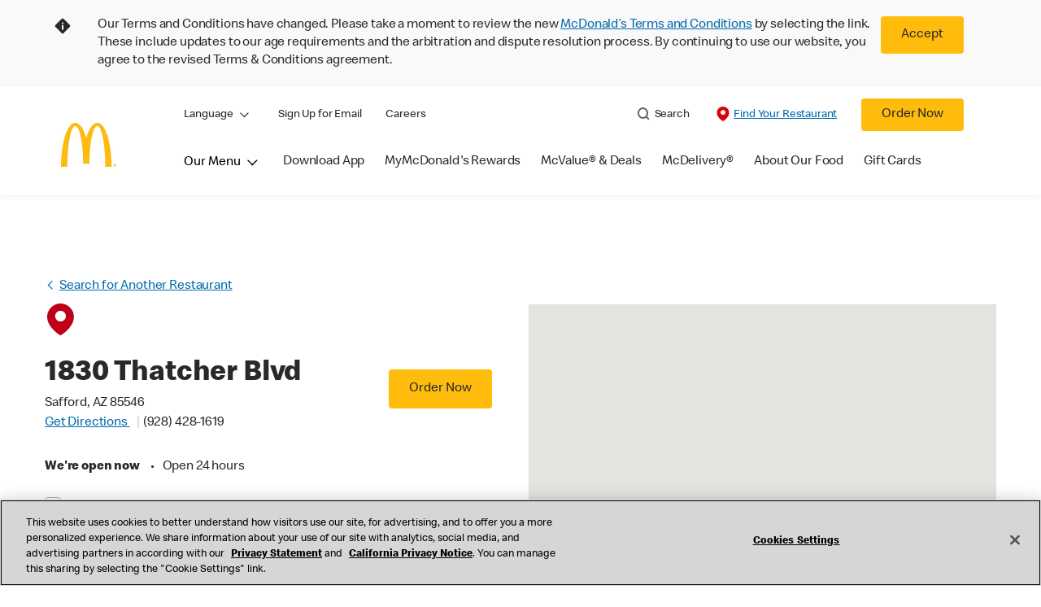

--- FILE ---
content_type: text/css;charset=utf-8
request_url: https://www.mcdonalds.com/etc.clientlibs/mcdonalds/clientlibs/clientlib-site-global.lc-15451ec3bdfa101e1711d8fedd309e56-lc.min.css
body_size: 44069
content:
@charset "utf-8";.slick-slider{box-sizing:border-box;-webkit-touch-callout:none;-webkit-user-select:none;-moz-user-select:none;user-select:none;touch-action:pan-y;-webkit-tap-highlight-color:transparent}
.slick-list,.slick-slider{position:relative;display:block}
.slick-list{overflow:hidden;margin:0;padding:0}
.slick-list:focus{outline:0}
.slick-list.dragging{cursor:pointer;cursor:hand}
.slick-slider .slick-list,.slick-slider .slick-track{transform:translateZ(0)}
.slick-track{position:relative;left:0;top:0;display:block;margin-left:auto;margin-right:auto}
.slick-track:after,.slick-track:before{content:"";display:table}
.slick-track:after{clear:both}
.slick-loading .slick-track{visibility:hidden}
.slick-slide{float:left;height:100%;min-height:1px;display:none}
[dir=rtl] .slick-slide{float:right}
.slick-slide img{display:block}
.slick-slide.slick-loading img{display:none}
.slick-slide.dragging img{pointer-events:none}
.slick-initialized .slick-slide{display:block}
.slick-loading .slick-slide{visibility:hidden}
.slick-vertical .slick-slide{display:block;height:auto;border:1px solid transparent}
.slick-arrow.slick-hidden{display:none}
.slick-next,.slick-prev{position:absolute;display:block;height:3pc;width:3pc;line-height:0;font-size:0;cursor:pointer;background:transparent;color:transparent;bottom:-24px;transform:translateY(-50%);padding:0;border:0}
.slick-next:focus,.slick-next:hover,.slick-prev:focus,.slick-prev:hover{background:transparent;color:transparent;border:1px solid #292929;border-radius:24px}
.slick-next:focus:before,.slick-next:hover:before,.slick-prev:focus:before,.slick-prev:hover:before{opacity:1}
.slick-next.slick-disabled:before,.slick-prev.slick-disabled:before{opacity:.25}
.slick-next:before,.slick-prev:before{font-family:icomoon;font-size:8.5px;line-height:1;color:#292929;-webkit-font-smoothing:antialiased;-moz-osx-font-smoothing:grayscale}
.slick-prev{left:0;transform:rotate(90deg)}
[dir=rtl] .slick-prev{left:auto;right:0}
.slick-prev:before,[dir=rtl] .slick-prev:before{content:""}
.slick-next{right:0;transform:rotate(-90deg)}
[dir=rtl] .slick-next{left:0;right:auto}
.slick-next:before,[dir=rtl] .slick-next:before{content:""}
.slick-dotted.slick-slider{margin-bottom:30px}
.slick-dots{position:absolute;left:50px;right:50px;bottom:-24px;list-style:none;display:block;text-align:center;padding:0;margin:0;min-height:40px}
.slick-dots li{position:relative;display:inline-block;margin:0;padding:0}
.slick-dots li,.slick-dots li button{height:20px;width:20px;cursor:pointer}
.slick-dots li button{border:0;background:transparent;display:block;line-height:0;font-size:0;color:transparent;padding:5px}
.slick-dots li button:focus:before,.slick-dots li button:hover:before{opacity:1}
.slick-dots li button:before{position:absolute;top:0;left:0;content:"•";width:20px;height:20px;font-family:icomoon;font-size:1pc;line-height:1;text-align:center;color:#6f6f6f;-webkit-font-smoothing:antialiased;-moz-osx-font-smoothing:grayscale}
.slick-dots li.slick-active button:before{color:#292929;font-size:30px;line-height:.5}
/*! jQuery UI
* https://jqueryui.com
* Copyright OpenJS Foundation and other contributors; Licensed MIT */.ui-draggable-handle{touch-action:none}
.ui-helper-hidden{display:none}
.ui-helper-hidden-accessible{border:0;clip:rect(0 0 0 0);height:1px;margin:-1px;overflow:hidden;padding:0;position:absolute;width:1px}
.ui-helper-reset{margin:0;padding:0;border:0;outline:0;line-height:1.3;text-decoration:none;font-size:100%;list-style:none}
.ui-helper-clearfix:after,.ui-helper-clearfix:before{content:"";display:table;border-collapse:collapse}
.ui-helper-clearfix:after{clear:both}
.ui-helper-zfix{width:100%;height:100%;top:0;left:0;position:absolute;opacity:0}
.ui-front{z-index:100}
.ui-state-disabled{cursor:default !important;pointer-events:none}
.ui-icon{display:inline-block;vertical-align:middle;margin-top:-.25em;position:relative;text-indent:-99999px;overflow:hidden;background-repeat:no-repeat}
.ui-widget-icon-block{left:50%;margin-left:-8px;display:block}
.ui-widget-overlay{position:fixed;top:0;left:0;width:100%;height:100%}
.ui-resizable{position:relative}
.ui-resizable-handle{position:absolute;font-size:.1px;display:block;touch-action:none}
.ui-resizable-autohide .ui-resizable-handle,.ui-resizable-disabled .ui-resizable-handle{display:none}
.ui-resizable-n{cursor:n-resize;height:7px;width:100%;top:-5px;left:0}
.ui-resizable-s{cursor:s-resize;height:7px;width:100%;bottom:-5px;left:0}
.ui-resizable-e{cursor:e-resize;width:7px;right:-5px;top:0;height:100%}
.ui-resizable-w{cursor:w-resize;width:7px;left:-5px;top:0;height:100%}
.ui-resizable-se{cursor:se-resize;width:9pt;height:9pt;right:1px;bottom:1px}
.ui-resizable-sw{cursor:sw-resize;width:9px;height:9px;left:-5px;bottom:-5px}
.ui-resizable-nw{cursor:nw-resize;width:9px;height:9px;left:-5px;top:-5px}
.ui-resizable-ne{cursor:ne-resize;width:9px;height:9px;right:-5px;top:-5px}
.ui-selectable{touch-action:none}
.ui-selectable-helper{position:absolute;z-index:100;border:1px dotted #000}
.ui-sortable-handle{touch-action:none}
.ui-accordion .ui-accordion-header{display:block;cursor:pointer;position:relative;margin:2px 0 0;padding:.5em .5em .5em .7em;font-size:100%}
.ui-accordion .ui-accordion-content{padding:1em 2.2em;border-top:0;overflow:auto}
.ui-autocomplete{position:absolute;top:0;left:0;cursor:default}
.ui-menu{list-style:none;padding:0;margin:0;display:block;outline:0}
.ui-menu .ui-menu{position:absolute}
.ui-menu .ui-menu-item{margin:0;cursor:pointer}
.ui-menu .ui-menu-item-wrapper{position:relative;padding:3px 1em 3px .4em}
.ui-menu .ui-menu-divider{margin:5px 0;height:0;font-size:0;line-height:0;border-width:1px 0 0}
.ui-menu .ui-state-active,.ui-menu .ui-state-focus{margin:-1px}
.ui-menu-icons{position:relative}
.ui-menu-icons .ui-menu-item-wrapper{padding-left:2em}
.ui-menu .ui-icon{position:absolute;top:0;bottom:0;left:.2em;margin:auto 0}
.ui-menu .ui-menu-icon{left:auto;right:0}
.ui-button{padding:.4em 1em;display:inline-block;position:relative;line-height:normal;margin-right:.1em;cursor:pointer;vertical-align:middle;text-align:center;-webkit-user-select:none;-moz-user-select:none;user-select:none}
.ui-button,.ui-button:active,.ui-button:hover,.ui-button:link,.ui-button:visited{text-decoration:none}
.ui-button-icon-only{width:2em;box-sizing:border-box;text-indent:-9999px;white-space:nowrap}
input.ui-button.ui-button-icon-only{text-indent:0}
.ui-button-icon-only .ui-icon{position:absolute;top:50%;left:50%;margin-top:-8px;margin-left:-8px}
.ui-button.ui-icon-notext .ui-icon{padding:0;width:2.1em;height:2.1em;text-indent:-9999px;white-space:nowrap}
input.ui-button.ui-icon-notext .ui-icon{width:auto;height:auto;text-indent:0;white-space:normal;padding:.4em 1em}
button.ui-button::-moz-focus-inner,input.ui-button::-moz-focus-inner{border:0;padding:0}
.ui-controlgroup{vertical-align:middle;display:inline-block}
.ui-controlgroup>.ui-controlgroup-item{float:left;margin-left:0;margin-right:0}
.ui-controlgroup>.ui-controlgroup-item.ui-visual-focus,.ui-controlgroup>.ui-controlgroup-item:focus{z-index:9999}
.ui-controlgroup-vertical>.ui-controlgroup-item{display:block;float:none;width:100%;margin-top:0;margin-bottom:0;text-align:left}
.ui-controlgroup-vertical .ui-controlgroup-item{box-sizing:border-box}
.ui-controlgroup .ui-controlgroup-label{padding:.4em 1em}
.ui-controlgroup .ui-controlgroup-label span{font-size:80%}
.ui-controlgroup-horizontal .ui-controlgroup-label+.ui-controlgroup-item{border-left:0}
.ui-controlgroup-vertical .ui-controlgroup-label+.ui-controlgroup-item{border-top:0}
.ui-controlgroup-horizontal .ui-controlgroup-label.ui-widget-content{border-right:0}
.ui-controlgroup-vertical .ui-controlgroup-label.ui-widget-content{border-bottom:0}
.ui-controlgroup-vertical .ui-spinner-input{width:calc(100% - 2.4em)}
.ui-controlgroup-vertical .ui-spinner .ui-spinner-up{border-top-style:solid}
.ui-checkboxradio-label .ui-icon-background{box-shadow:inset 1px 1px 1px #ccc;border-radius:.12em;border:0}
.ui-checkboxradio-radio-label .ui-icon-background{width:1pc;height:1pc;border-radius:1em;overflow:visible;border:0}
.ui-checkboxradio-radio-label.ui-checkboxradio-checked .ui-icon,.ui-checkboxradio-radio-label.ui-checkboxradio-checked:hover .ui-icon{background-image:none;width:8px;height:8px;border-width:4px;border-style:solid}
.ui-checkboxradio-disabled{pointer-events:none}
.ui-datepicker{width:17em;padding:.2em .2em 0;display:none}
.ui-datepicker .ui-datepicker-header{position:relative;padding:.2em 0}
.ui-datepicker .ui-datepicker-next,.ui-datepicker .ui-datepicker-prev{position:absolute;top:2px;width:1.8em;height:1.8em}
.ui-datepicker .ui-datepicker-next-hover,.ui-datepicker .ui-datepicker-prev-hover{top:1px}
.ui-datepicker .ui-datepicker-prev{left:2px}
.ui-datepicker .ui-datepicker-next{right:2px}
.ui-datepicker .ui-datepicker-prev-hover{left:1px}
.ui-datepicker .ui-datepicker-next-hover{right:1px}
.ui-datepicker .ui-datepicker-next span,.ui-datepicker .ui-datepicker-prev span{display:block;position:absolute;left:50%;margin-left:-8px;top:50%;margin-top:-8px}
.ui-datepicker .ui-datepicker-title{margin:0 2.3em;line-height:1.8em;text-align:center}
.ui-datepicker .ui-datepicker-title select{font-size:1em;margin:1px 0}
.ui-datepicker select.ui-datepicker-month,.ui-datepicker select.ui-datepicker-year{width:45%}
.ui-datepicker table{width:100%;font-size:.9em;border-collapse:collapse;margin:0 0 .4em}
.ui-datepicker th{padding:.7em .3em;text-align:center;font-weight:700;border:0}
.ui-datepicker td{border:0;padding:1px}
.ui-datepicker td a,.ui-datepicker td span{display:block;padding:.2em;text-align:right;text-decoration:none}
.ui-datepicker .ui-datepicker-buttonpane{background-image:none;margin:.7em 0 0;padding:0 .2em;border-left:0;border-right:0;border-bottom:0}
.ui-datepicker .ui-datepicker-buttonpane button{float:right;margin:.5em .2em .4em;cursor:pointer;padding:.2em .6em .3em;width:auto;overflow:visible}
.ui-datepicker .ui-datepicker-buttonpane button.ui-datepicker-current{float:left}
.ui-datepicker.ui-datepicker-multi{width:auto}
.ui-datepicker-multi .ui-datepicker-group{float:left}
.ui-datepicker-multi .ui-datepicker-group table{width:95%;margin:0 auto .4em}
.ui-datepicker-multi-2 .ui-datepicker-group{width:50%}
.ui-datepicker-multi-3 .ui-datepicker-group{width:33.3%}
.ui-datepicker-multi-4 .ui-datepicker-group{width:25%}
.ui-datepicker-multi .ui-datepicker-group-last .ui-datepicker-header,.ui-datepicker-multi .ui-datepicker-group-middle .ui-datepicker-header{border-left-width:0}
.ui-datepicker-multi .ui-datepicker-buttonpane{clear:left}
.ui-datepicker-row-break{clear:both;width:100%;font-size:0}
.ui-datepicker-rtl{direction:rtl}
.ui-datepicker-rtl .ui-datepicker-prev{right:2px;left:auto}
.ui-datepicker-rtl .ui-datepicker-next{left:2px;right:auto}
.ui-datepicker-rtl .ui-datepicker-prev:hover{right:1px;left:auto}
.ui-datepicker-rtl .ui-datepicker-next:hover{left:1px;right:auto}
.ui-datepicker-rtl .ui-datepicker-buttonpane{clear:right}
.ui-datepicker-rtl .ui-datepicker-buttonpane button{float:left}
.ui-datepicker-rtl .ui-datepicker-buttonpane button.ui-datepicker-current,.ui-datepicker-rtl .ui-datepicker-group{float:right}
.ui-datepicker-rtl .ui-datepicker-group-last .ui-datepicker-header,.ui-datepicker-rtl .ui-datepicker-group-middle .ui-datepicker-header{border-right-width:0;border-left-width:1px}
.ui-datepicker .ui-icon{display:block;text-indent:-99999px;overflow:hidden;background-repeat:no-repeat;left:.5em;top:.3em}
.ui-dialog{position:absolute;top:0;left:0;padding:.2em;outline:0}
.ui-dialog .ui-dialog-titlebar{padding:.4em 1em;position:relative}
.ui-dialog .ui-dialog-title{float:left;margin:.1em 0;white-space:nowrap;width:90%;overflow:hidden;text-overflow:ellipsis}
.ui-dialog .ui-dialog-titlebar-close{position:absolute;right:.3em;top:50%;width:20px;margin:-10px 0 0;padding:1px;height:20px}
.ui-dialog .ui-dialog-content{position:relative;border:0;padding:.5em 1em;background:0;overflow:auto}
.ui-dialog .ui-dialog-buttonpane{text-align:left;border-width:1px 0 0;background-image:none;margin-top:.5em;padding:.3em 1em .5em .4em}
.ui-dialog .ui-dialog-buttonpane .ui-dialog-buttonset{float:right}
.ui-dialog .ui-dialog-buttonpane button{margin:.5em .4em .5em 0;cursor:pointer}
.ui-dialog .ui-resizable-n{height:2px;top:0}
.ui-dialog .ui-resizable-e{width:2px;right:0}
.ui-dialog .ui-resizable-s{height:2px;bottom:0}
.ui-dialog .ui-resizable-w{width:2px;left:0}
.ui-dialog .ui-resizable-ne,.ui-dialog .ui-resizable-nw,.ui-dialog .ui-resizable-se,.ui-dialog .ui-resizable-sw{width:7px;height:7px}
.ui-dialog .ui-resizable-se{right:0;bottom:0}
.ui-dialog .ui-resizable-sw{left:0;bottom:0}
.ui-dialog .ui-resizable-ne{right:0;top:0}
.ui-dialog .ui-resizable-nw{left:0;top:0}
.ui-draggable .ui-dialog-titlebar{cursor:move}
.ui-progressbar{height:2em;text-align:left;overflow:hidden}
.ui-progressbar .ui-progressbar-value{margin:-1px;height:100%}
.ui-progressbar .ui-progressbar-overlay{background:url("[data-uri]");height:100%;opacity:.25}
.ui-progressbar-indeterminate .ui-progressbar-value{background-image:none}
.ui-selectmenu-menu{padding:0;margin:0;position:absolute;top:0;left:0;display:none}
.ui-selectmenu-menu .ui-menu{overflow:auto;overflow-x:hidden;padding-bottom:1px}
.ui-selectmenu-menu .ui-menu .ui-selectmenu-optgroup{font-size:1em;font-weight:700;line-height:1.5;padding:2px .4em;margin:.5em 0 0;height:auto;border:0}
.ui-selectmenu-open{display:block}
.ui-selectmenu-text{display:block;margin-right:20px;overflow:hidden;text-overflow:ellipsis}
.ui-selectmenu-button.ui-button{text-align:left;white-space:nowrap;width:14em}
.ui-selectmenu-icon.ui-icon{float:right;margin-top:0}
.ui-slider{position:relative;text-align:left}
.ui-slider .ui-slider-handle{position:absolute;z-index:2;width:1.2em;height:1.2em;cursor:pointer;touch-action:none}
.ui-slider .ui-slider-range{position:absolute;z-index:1;font-size:.7em;display:block;border:0;background-position:0 0}
.ui-slider-horizontal{height:.8em}
.ui-slider-horizontal .ui-slider-handle{top:-.3em;margin-left:-.6em}
.ui-slider-horizontal .ui-slider-range{top:0;height:100%}
.ui-slider-horizontal .ui-slider-range-min{left:0}
.ui-slider-horizontal .ui-slider-range-max{right:0}
.ui-slider-vertical{width:.8em;height:75pt}
.ui-slider-vertical .ui-slider-handle{left:-.3em;margin-left:0;margin-bottom:-.6em}
.ui-slider-vertical .ui-slider-range{left:0;width:100%}
.ui-slider-vertical .ui-slider-range-min{bottom:0}
.ui-slider-vertical .ui-slider-range-max{top:0}
.ui-spinner{position:relative;display:inline-block;overflow:hidden;padding:0;vertical-align:middle}
.ui-spinner-input{border:0;background:0;color:inherit;padding:.222em 0;vertical-align:middle;margin:.2em 2em .2em .4em}
.ui-spinner-button{width:1.6em;height:50%;font-size:.5em;padding:0;margin:0;text-align:center;position:absolute;cursor:default;display:block;overflow:hidden;right:0}
.ui-spinner a.ui-spinner-button{border-top-style:none;border-bottom-style:none;border-right-style:none}
.ui-spinner-up{top:0}
.ui-spinner-down{bottom:0}
.ui-tabs{position:relative;padding:.2em}
.ui-tabs .ui-tabs-nav{margin:0;padding:.2em .2em 0}
.ui-tabs .ui-tabs-nav li{list-style:none;float:left;position:relative;top:0;margin:1px .2em 0 0;border-bottom-width:0;padding:0;white-space:nowrap}
.ui-tabs .ui-tabs-nav .ui-tabs-anchor{float:left;padding:.5em 1em;text-decoration:none}
.ui-tabs .ui-tabs-nav li.ui-tabs-active{margin-bottom:-1px;padding-bottom:1px}
.ui-tabs .ui-tabs-nav li.ui-state-disabled .ui-tabs-anchor,.ui-tabs .ui-tabs-nav li.ui-tabs-active .ui-tabs-anchor,.ui-tabs .ui-tabs-nav li.ui-tabs-loading .ui-tabs-anchor{cursor:text}
.ui-tabs-collapsible .ui-tabs-nav li.ui-tabs-active .ui-tabs-anchor{cursor:pointer}
.ui-tabs .ui-tabs-panel{display:block;border-width:0;padding:1em 1.4em;background:0}
.ui-tooltip{padding:8px;position:absolute;z-index:9999;max-width:300px}
body .ui-tooltip{border-width:2px}
/*! normalize-scss | MIT/GPLv2 License | bit.ly/normalize-scss */html{line-height:1.15;-ms-text-size-adjust:100%;-webkit-text-size-adjust:100%}
article,aside,footer,header,nav,section{display:block}
h1{font-size:2em;margin:.67em 0}
figcaption,figure{display:block}
figure{margin:1em 40px}
hr{box-sizing:content-box;height:0;overflow:visible}
main{display:block}
pre{font-family:monospace,monospace;font-size:1em}
a{background-color:transparent;-webkit-text-decoration-skip:objects}
abbr[title]{border-bottom:0;text-decoration:underline;-webkit-text-decoration:underline dotted;text-decoration:underline dotted}
b,strong{font-weight:inherit;font-weight:bolder}
code,kbd,samp{font-family:monospace,monospace;font-size:1em}
dfn{font-style:italic}
mark{background-color:#ff0;color:#000}
small{font-size:80%}
sub,sup{font-size:75%;line-height:0;position:relative;vertical-align:baseline}
sub{bottom:-.25em}
sup{top:-.5em}
audio,video{display:inline-block}
audio:not([controls]){display:none;height:0}
img{border-style:none}
svg:not(:root){overflow:hidden}
button,input,optgroup,select,textarea{font-family:sans-serif;font-size:100%;line-height:1.15;margin:0}
button{overflow:visible}
button,select{text-transform:none}
[type=reset],[type=submit],button,html [type=button]{-webkit-appearance:button}
[type=button]::-moz-focus-inner,[type=reset]::-moz-focus-inner,[type=submit]::-moz-focus-inner,button::-moz-focus-inner{border-style:none;padding:0}
[type=button]:-moz-focusring,[type=reset]:-moz-focusring,[type=submit]:-moz-focusring,button:-moz-focusring{outline:1px dotted ButtonText}
input{overflow:visible}
[type=checkbox],[type=radio]{box-sizing:border-box;padding:0}
[type=number]::-webkit-inner-spin-button,[type=number]::-webkit-outer-spin-button{height:auto}
[type=search]{-webkit-appearance:textfield;outline-offset:-2px}
[type=search]::-webkit-search-cancel-button,[type=search]::-webkit-search-decoration{-webkit-appearance:none}
::-webkit-file-upload-button{-webkit-appearance:button;font:inherit}
fieldset{padding:.35em .75em .625em}
legend{box-sizing:border-box;display:table;max-width:100%;padding:0;color:inherit;white-space:normal}
progress{display:inline-block;vertical-align:baseline}
textarea{overflow:auto}
details{display:block}
summary{display:list-item}
menu{display:block}
canvas{display:inline-block}
[hidden],template{display:none}
@font-face{font-family:icomoon;src:url(clientlib-site-global/resources/fonts/icomoon/fonts/icomoon.ttf?hzgzt2) format("truetype"),url(clientlib-site-global/resources/fonts/icomoon/fonts/icomoon.woff?hzgzt2) format("woff"),url(clientlib-site-global/resources/fonts/icomoon/fonts/icomoon.svg?hzgzt2#icomoon) format("svg");font-weight:400;font-style:normal;font-display:block}
.icon{font-family:icomoon !important;speak:never;font-style:normal;font-weight:400;font-variant:normal;text-transform:none;line-height:1;-webkit-font-smoothing:antialiased;-moz-osx-font-smoothing:grayscale}
.icon-preferred-location .path1:before{content:"";color:#bd0017}
/*!rtl:begin:ignore*/.icon-preferred-location .path2:before{content:"";margin-left:-.8369140625em;color:#000;opacity:.102}
.icon-preferred-location .path3:before{content:"";margin-left:-.8369140625em;color:#60605b}
.icon-preferred-location .path4:before{content:"";margin-left:-.8369140625em;color:#fcbb00}
.icon-recenter .path1:before{content:"";margin-right:-.5em;color:#00a9e7}
.icon-recenter .path2:before{content:"";margin-left:-1em;color:#60605b}
.icon-recenter .path3:before{content:"";margin-left:-1em;color:#60605b}
.icon-recenter .path4:before{content:"";margin-left:-1.5em;color:#60605b}
/*!rtl:end:ignore*/.icon-location-marker .path1:before{content:"";color:#bd0017}
.icon-location-marker .path2:before{content:"";margin-left:-.8369140625em;color:#fff}
.icon-location-marker .path2--inside-map:before{margin-left:-.83691em /*!rtl:ignore;*/;margin-right:0 /*!rtl:ignore;*/;color:#fff}
.icon-location-marker .path3:before{content:"";margin-left:-.8369140625em;color:#60605b}
.icon-location-marker .path4:before{content:"";margin-left:-.8369140625em;color:#000;opacity:.102}
.icon-location-marker .path5:before{content:"";margin-left:-.8369140625em;color:#60605b}
.icon-filter .path1:before{content:"";color:#60605b}
.icon-filter .path2:before{content:"";margin-left:-1em;color:#00a9e7}
.icon-filter .path3:before{content:"";margin-left:-1em;color:#60605b}
.icon-filter .path4:before{content:"";margin-left:-1em;color:#00a9e7}
.icon-filter .path5:before{content:"";margin-left:-1em;color:#60605b}
.icon-filter .path6:before{content:"";margin-left:-1em;color:#00a9e7}
[dir=rtl] .icon-filter .path2:before,[dir=rtl] .icon-filter .path3:before,[dir=rtl] .icon-filter .path4:before,[dir=rtl] .icon-filter .path5:before,[dir=rtl] .icon-filter .path6:before{margin-right:-1em;margin-left:0}
.icon-locate:before{content:"";color:#000}
.icon-open-link:before{content:""}
.icon-play:before{content:""}
.icon-pause:before{content:""}
.icon-my-account .path1:before{content:"";color:#00a9e7}
.icon-my-account .path2:before{content:"";margin-left:-1em;color:#ffc836}
.icon-my-account .path3:before{content:"";margin-left:-1em;color:#60605b}
.icon-my-account .path4:before{content:"";margin-left:-1em;color:#60605b}
.icon-my-account .path5:before{content:"";margin-left:-1em;color:#fff}
.icon-my-account .path6:before{content:"";margin-left:-1em;color:#60605b}
.icon-my-account .path7:before{content:"";margin-left:-1em;color:#60605b}
.icon-close:before{content:""}
.icon-location:before{content:"";color:#bd0017}
.icon-Search:before{content:"";color:#60605b}
.icon-hamburger:before{content:""}
.icon-minus:before{content:""}
.icon-check:before{content:""}
.icon-plus:before{content:""}
.icon-arrow-down:before{content:""}
.cmp-restaurant-locator__restaurant-list-item-marker .icon-preferred-location .path2:before,.cmp-restaurant-locator__restaurant-list-item-marker .icon-preferred-location .path3:before,.cmp-restaurant-locator__restaurant-list-item-marker .icon-preferred-location .path4:before{/*!rtl:raw:
          margin-right: -0.8369140625em;
          margin-left: 0;
          */}
.bg-brand-black{background-color:#000}
.bg-brand-mcd-gold{background-color:#ffbc0d}
.bg-brand-mcd-red{background-color:#d90007}
.bg-brand-white{background-color:#fff}
.bg-secondary-mcd-black{background-color:#292929}
.bg-secondary-link-blue{background-color:#006bae}
.bg-tertiary-link-blue{background-color:#007aca}
.bg-primary-grey{background-color:grey}
.bg-secondary-dark-grey{background-color:#6f6f6f}
.bg-secondary-grey{background-color:#adadad}
.bg-secondary-light-grey{background-color:#cecece}
.bg-secondary-ivory{background-color:#f9f9f9}
.bg-accessible-accent-gold{background-color:#b84d00}
.bg-accessible-accent-grey{background-color:#959595}
.bg-tertiary-mdc-green{background-color:#1f6437}
.bg-tertiary-light-green{background-color:#a9c141}
.bg-tertiary-dark-blue{background-color:#103c82}
.bg-tertiary-light-blue{background-color:#56afd1}
.bg-tertiary-fuschia{background-color:#9a0a4d}
.bg-tertiary-beige{background-color:#b69a81}
.bg-list_component_border_color{background-color:#cecece}
.bg-label-color{background-color:#292929}
.bg-secondary-brand-black{background-color:#2d2d2d}
.bg-tints-shades{background-color:#d6d6d6}
.bg-secondary-mcd-red{background-color:#bd0017}
.bg-error-msg-text{background-color:#af0006}
.bg-white-color{background-color:#fff}
.bg-gray-700{background-color:#495057}
.bg-gray-400{background-color:#ced4da}
.bg-tertiary-light-grey{background-color:#60605b}
.bg-light-mineral-green{background-color:#264a36}
.bg-mcd-radio-border{background-color:#757575}
.bg-formfield-border-color{background-color:#6f6f6f}
.border-top{border-top:1px solid #cecece}
.btn-transparent,.cmp-footer__legal-links .cmp-list .cmp-footer__cookie-setting,.cmp-global-header .mobile-nav .cmp-navigation__item>button,.cmp-global-header .mobile-nav__language-navigation>button,.cmp-global-header__primary-nav .cmp-navigation__item--has-child>button,.cmp-microsite-nav__mobile-links-panel__language-navigation button,.cmp-read-more--disclaimer .cmp-read-more button{background-color:transparent;border:0}
.d-none,.display-none{display:none !important}
.d-flex{display:flex}
.d-block{display:block !important}
.list-none{padding:0;margin:0;list-style-type:none}
@media(min-width:1024px){.d-md-block{display:block !important}
.d-md-none{display:none !important}
}
@media(min-width:1024px){.d-lg-block{display:block !important}
.d-lg-none{display:none !important}
}
.justify-content-center{justify-content:center}
.row{display:flex;flex-wrap:wrap}
@media(min-width:1024px){.row-lg{display:flex;flex-wrap:wrap}
}
.extra-small{font-size:10px}
@media(min-width:1024px){.extra-small{font-size:11px;color:#292929;letter-spacing:-.15px}
>p{line-height:1pc !important}
}
.heading-1{font-size:36px;font-weight:700;line-height:40px}
.heading-2{font-weight:700}
.heading-2,.heading-3{font-size:28px;line-height:2pc}
.heading-3{font-weight:400}
.heading-4{font-weight:700}
.heading-4,.heading-5{font-size:20px;line-height:24px}
.heading-5{font-weight:400}
.heading-6{font-size:1pc;font-weight:700;line-height:24px}
@media(min-width:1024px){.heading-1{font-size:54px;font-weight:700;line-height:56px}
.heading-2{font-weight:700}
.heading-2,.heading-3{font-size:36px;line-height:40px}
.heading-3{font-weight:400}
.heading-4{font-size:24px;font-weight:700;line-height:2pc}
.heading-5{font-size:24px;font-weight:400;line-height:28px}
.heading-6{font-size:1pc;font-weight:700;line-height:24px}
}
.mb-responsive-100-50{margin-bottom:50px}
@media(min-width:1024px){.mb-responsive-100-50{margin-bottom:75pt}
}
.pt-20{padding-top:20px}
.mt-1{margin-top:60px}
.mt-2{margin-top:40px}
.mt-3{margin-top:30px}
.mt-4{margin-top:20px}
.ml-auto{margin-left:auto}
.mr-auto,.mx-auto{margin-right:auto}
.mx-auto{margin-left:auto}
@media(min-width:1024px){.mt-1{margin-top:75pt}
.mt-2{margin-top:50px}
.mt-3{margin-top:20px}
.mt-4{margin-top:15px}
}
.overflow-hidden{overflow:hidden}
.pt-responsive{padding-top:50px}
@media(min-width:1024px){.pt-responsive{padding-top:75pt}
}
@media(min-width:1024px){.pt-lg-30{padding-top:30px}
}
.pt-video{padding-top:20px}
@media(min-width:1024px){.pt-video{padding-top:50px}
}
[type=button],[type=reset],[type=submit],button{cursor:pointer}
.sr-only{position:absolute;width:1px;height:1px;padding:0;margin:-1px;overflow:hidden;clip:rect(0,0,0,0);white-space:nowrap;border:0}
.skipnav{height:5pc;height:5rem;position:absolute;text-align:left;display:none}
.skipnav a{position:absolute;left:0;width:1px;width:.0625rem;height:1px;height:.0625rem;overflow:hidden;text-decoration:underline}
.skipnav a:active,.skipnav a:focus{position:static;left:0;width:auto;height:auto;overflow:visible;text-decoration:underline;padding:5px;outline:0;border:2px dotted #006bae}
.modal-open-state{display:none !important}
.text-align-center{text-align:center}
.visibility-hidden{visibility:hidden}
.word-break-break-all{word-break:break-all}
@font-face{font-family:Speedee;src:url(clientlib-site-global/resources/fonts/Speedee/Speedee-Regular.eot);src:url(clientlib-site-global/resources/fonts/Speedee/Speedee-Regular.eot?#iefix) format("embedded-opentype"),url(clientlib-site-global/resources/fonts/Speedee/Speedee-Regular.woff2) format("woff2"),url(clientlib-site-global/resources/fonts/Speedee/Speedee-Regular.woff) format("woff"),url(clientlib-site-global/resources/fonts/Speedee/Speedee-Regular.ttf) format("truetype");font-weight:400;font-style:normal;font-display:swap}
@font-face{font-family:Speedee-light;src:url(clientlib-site-global/resources/fonts/Speedee/Speedee-Light.eot);src:url(clientlib-site-global/resources/fonts/Speedee/Speedee-Light.eot?#iefix) format("embedded-opentype"),url(clientlib-site-global/resources/fonts/Speedee/Speedee-Light.woff2) format("woff2"),url(clientlib-site-global/resources/fonts/Speedee/Speedee-Light.woff) format("woff"),url(clientlib-site-global/resources/fonts/Speedee/Speedee-Light.ttf) format("truetype");font-weight:300;font-style:normal;font-display:swap}
@font-face{font-family:Speedee;src:url(clientlib-site-global/resources/fonts/Speedee/Speedee-Italic.eot);src:url(clientlib-site-global/resources/fonts/Speedee/Speedee-Italic.eot?#iefix) format("embedded-opentype"),url(clientlib-site-global/resources/fonts/Speedee/Speedee-Italic.woff2) format("woff2"),url(clientlib-site-global/resources/fonts/Speedee/Speedee-Italic.woff) format("woff"),url(clientlib-site-global/resources/fonts/Speedee/Speedee-Italic.ttf) format("truetype");font-weight:400;font-style:italic;font-display:swap}
@font-face{font-family:Speedee;src:url(clientlib-site-global/resources/fonts/Speedee/Speedee-Bold.eot);src:url(clientlib-site-global/resources/fonts/Speedee/Speedee-Bold.eot?#iefix) format("embedded-opentype"),url(clientlib-site-global/resources/fonts/Speedee/Speedee-Bold.woff2) format("woff2"),url(clientlib-site-global/resources/fonts/Speedee/Speedee-Bold.woff) format("woff"),url(clientlib-site-global/resources/fonts/Speedee/Speedee-Bold.ttf) format("truetype");font-weight:700;font-style:normal;font-display:swap}
@font-face{font-family:Speedee-light;src:url(clientlib-site-global/resources/fonts/Speedee/Speedee-LightItalic.eot);src:url(clientlib-site-global/resources/fonts/Speedee/Speedee-LightItalic.eot?#iefix) format("embedded-opentype"),url(clientlib-site-global/resources/fonts/Speedee/Speedee-LightItalic.woff2) format("woff2"),url(clientlib-site-global/resources/fonts/Speedee/Speedee-LightItalic.woff) format("woff"),url(clientlib-site-global/resources/fonts/Speedee/Speedee-LightItalic.ttf) format("truetype");font-weight:300;font-style:italic;font-display:swap}
@font-face{font-family:Speedee;src:url(clientlib-site-global/resources/fonts/Speedee/Speedee-BoldItalic.eot);src:url(clientlib-site-global/resources/fonts/Speedee/Speedee-BoldItalic.eot?#iefix) format("embedded-opentype"),url(clientlib-site-global/resources/fonts/Speedee/Speedee-BoldItalic.woff2) format("woff2"),url(clientlib-site-global/resources/fonts/Speedee/Speedee-BoldItalic.woff) format("woff"),url(clientlib-site-global/resources/fonts/Speedee/Speedee-BoldItalic.ttf) format("truetype");font-weight:700;font-style:italic;font-display:swap}
@font-face{font-family:Speedee-light;src:url(clientlib-site-global/resources/fonts/Speedee/SpeedeeCondensed-Light.eot);src:url(clientlib-site-global/resources/fonts/Speedee/SpeedeeCondensed-Light.eot?#iefix) format("embedded-opentype"),url(clientlib-site-global/resources/fonts/Speedee/SpeedeeCondensed-Light.woff2) format("woff2"),url(clientlib-site-global/resources/fonts/Speedee/SpeedeeCondensed-Light.woff) format("woff"),url(clientlib-site-global/resources/fonts/Speedee/SpeedeeCondensed-Light.ttf) format("truetype");font-weight:300;font-style:normal;font-display:swap;font-stretch:condensed}
@font-face{font-family:Speedee;src:url(clientlib-site-global/resources/fonts/Speedee/SpeedeeCondensed-Regular.eot);src:url(clientlib-site-global/resources/fonts/Speedee/SpeedeeCondensed-Regular.eot?#iefix) format("embedded-opentype"),url(clientlib-site-global/resources/fonts/Speedee/SpeedeeCondensed-Regular.woff2) format("woff2"),url(clientlib-site-global/resources/fonts/Speedee/SpeedeeCondensed-Regular.woff) format("woff"),url(clientlib-site-global/resources/fonts/Speedee/SpeedeeCondensed-Regular.ttf) format("truetype");font-weight:400;font-style:normal;font-display:swap;font-stretch:condensed}
@font-face{font-family:Speedee;src:url(clientlib-site-global/resources/fonts/Speedee/SpeedeeCondensed-Bold.eot);src:url(clientlib-site-global/resources/fonts/Speedee/SpeedeeCondensed-Bold.eot?#iefix) format("embedded-opentype"),url(clientlib-site-global/resources/fonts/Speedee/SpeedeeCondensed-Bold.woff2) format("woff2"),url(clientlib-site-global/resources/fonts/Speedee/SpeedeeCondensed-Bold.woff) format("woff"),url(clientlib-site-global/resources/fonts/Speedee/SpeedeeCondensed-Bold.ttf) format("truetype");font-weight:700;font-style:normal;font-display:swap;font-stretch:condensed}
*{box-sizing:border-box;-webkit-font-smoothing:antialiased;-moz-osx-font-smoothing:grayscale}
html{font-size:1pc}
body{margin:0;font-family:Speedee,-apple-system,BlinkMacSystemFont,Segoe UI,Roboto,Helvetica Neue,Arial,Noto Sans,sans-serif;font-size:14px;line-height:24px;color:#292929;letter-spacing:-.15px}
@media(min-width:1024px){body{font-size:1pc}
}
a{color:#006bae}
button,input,optgroup,select,textarea{font:inherit}
img{vertical-align:middle}
fieldset{border:0;padding:0}
.cmp-accordion--default{float:none !important}
.cmp-accordion--default .cmp-accordion__header{line-height:1;margin:0}
.cmp-accordion--default .cmp-accordion__button{display:block;background:0;margin:0;width:100%;text-align:left;outline:0;cursor:pointer;border:1px solid transparent;border-right:0;border-left:0;font-size:20px;padding:24.5px 0}
@media(min-width:1024px){.cmp-accordion--default .cmp-accordion__button{font-size:24px}
}
.cmp-accordion--default .cmp-accordion__button:focus-visible{border-top:1px solid #292929;border-bottom:1px solid #292929}
.cmp-accordion--default .cmp-accordion__button--expanded .cmp-accordion__icon{transform:rotate(180deg)}
.cmp-accordion--default .cmp-accordion__item{border-bottom:1px solid #cecece}
.cmp-accordion--default .cmp-accordion__item:first-child{border-top:1px solid #cecece}
.cmp-accordion--default .cmp-accordion__title{margin-right:24px}
.cmp-accordion--default .cmp-accordion__icon{float:right;font-size:10px;color:#bd0017}
.cmp-accordion--default .cmp-accordion__icon:before{content:"";font-family:icomoon}
.cmp-article-accordion .cmp-accordion{padding:30px 20px}
.cmp-article-accordion .cmp-accordion__header{line-height:1;margin:0}
.cmp-article-accordion .cmp-accordion__button{display:block;background:0;margin:0;width:100%;text-align:left;outline:0;cursor:pointer;border:1px solid transparent;border-right:0;border-left:0;font-size:20px;padding:30px 0}
@media(min-width:1024px){.cmp-article-accordion .cmp-accordion__button{font-size:24px;padding:30px 20px}
}
.cmp-article-accordion .cmp-accordion__button--expanded .cmp-accordion__icon{transform:rotate(180deg)}
.cmp-article-accordion .cmp-accordion__item{border-bottom:1px solid #d6d6d6}
.cmp-article-accordion .cmp-accordion__item:first-child{border-top:1px solid #d6d6d6}
.cmp-article-accordion .cmp-accordion__title{margin-right:24px;font-weight:400;line-height:24px;color:#292929}
@media(min-width:1024px){.cmp-article-accordion .cmp-accordion__title{line-height:28px}
}
.cmp-article-accordion .cmp-accordion__icon{float:right;font-size:8px;color:#d90007;padding:9px}
.cmp-article-accordion .cmp-accordion__icon:before{content:"";font-family:icomoon}
.cmp-article-accordion .cmp-accordion__panel .text{margin-bottom:45px}
@media(min-width:1024px){.cmp-article-accordion .cmp-accordion__panel .text{margin-bottom:60px}
}
.cmp-article-accordion .cmp-accordion__panel .text .cmp-text p{margin-bottom:20px;line-height:20px}
.aem-Grid.aem-Grid--default--12>.accordion.aem-GridColumn.aem-GridColumn--default--6{width:100%}
@media(min-width:1024px){.aem-Grid.aem-Grid--default--12>.accordion.aem-GridColumn.aem-GridColumn--default--6{width:50%}
}
.cmp-button--primary.cmp-button--large .-button{padding:1pc 22px}
.cmp-button--primary .cmp-button{background-color:#ffbc0d;border-radius:4px;padding:8px 25px;display:inline-flex;align-items:center;border:0;line-height:9pt;text-decoration:none;cursor:pointer}
.cmp-button--primary .cmp-button__text{color:#292929;font-size:14px;display:inline-block;line-height:24px;vertical-align:top}
@media(min-width:1024px){.cmp-button--primary .cmp-button__text{font-size:1pc}
}
.cmp-button--primary .cmp-button__icon--search{font-family:icomoon;color:#292929}
.cmp-button--primary .cmp-button__icon--search:before{content:"";font-size:22px}
@media(min-width:1024px){.cmp-button--primary .cmp-button__icon--search:before{font-size:18px}
}
.cmp-button--tertiary .cmp-button{background-color:#fff;border:0;text-decoration:underline}
.cmp-button__text{cursor:pointer}
.button .cmp-button-parent{height:3pc;background-color:#ffbc0d;border-radius:4px;padding:9pt 25px;display:inline-flex;align-items:center;border:0;line-height:9pt;text-decoration:none;cursor:pointer}
.button.cmp-button--secondary .cmp-button-parent,.cmp-button--secondary .cmp-button{border:1px solid #6f6f6f;background-color:#fff;font-size:14px;line-height:24px;color:#292929;box-shadow:0 1.5px 1.5px 0 rgba(0,0,0,.08);border-radius:4px;height:3pc;padding:0 25px;display:flex;align-items:center;cursor:pointer;text-decoration:none}
@media(min-width:1024px){.button.cmp-button--secondary .cmp-button-parent,.cmp-button--secondary .cmp-button{font-size:1pc}
}
.button.cmp-button--secondary .cmp-button-parent__icon--filter,.cmp-button--secondary .cmp-button__icon--filter{top:4px;position:relative;padding-right:15px}
.button.cmp-button--secondary .cmp-button-parent__icon--locate,.cmp-button--secondary .cmp-button__icon--locate{font-family:icomoon;padding-right:14px;display:block;line-height:1}
.button.cmp-button--secondary .cmp-button-parent__icon--locate:before,.cmp-button--secondary .cmp-button__icon--locate:before{content:"";font-size:21px}
.button.cmp-button--secondary .cmp-button-parent__text,.cmp-button--secondary .cmp-button__text{position:relative;top:2px}
.hideCir{display:none !important}
.hideBorder{outline:none !important}
@keyframes stroke{to{stroke-dashoffset:0}
}
.cmp-carousel--default .cmp-carousel{margin-bottom:60px;overflow:hidden;min-height:427px}
@media(min-width:1024px){.cmp-carousel--default .cmp-carousel{margin-bottom:0;overflow:visible}
}
.cmp-carousel--default .cmp-carousel__content{position:relative}
@media(hover:hover) and (pointer:fine){.cmp-carousel--default .cmp-carousel__content:hover .cmp-carousel__indicator-animator{display:none}
}
.cmp-carousel--default .cmp-carousel__item{visibility:hidden;position:absolute;top:0}
@media(min-width:1024px){.cmp-carousel--default .cmp-carousel__item{height:auto;overflow:hidden;visibility:visible;position:relative}
}
.cmp-carousel--default .cmp-carousel__item--active{visibility:visible;position:relative}
.cmp-carousel--default .cmp-carousel__action{border:0;padding:0;background:0;color:#292929}
.cmp-carousel--default .cmp-carousel__action--disabled{display:none}
.cmp-carousel--default .cmp-carousel__action--play .cmp-carousel__action-icon{font-family:icomoon;margin-right:8px;font-size:10px}
.cmp-carousel--default .cmp-carousel__action--play .cmp-carousel__action-icon:before{content:""}
.cmp-carousel--default .cmp-carousel__action--pause .cmp-carousel__action-icon{font-family:icomoon;margin-right:8px;font-size:10px}
.cmp-carousel--default .cmp-carousel__action--pause .cmp-carousel__action-icon:before{content:""}
.cmp-carousel--default .cmp-carousel__action--previous{transform:rotate(90deg) scale(.6);pointer-events:auto}
.cmp-carousel--default .cmp-carousel__action--next{transform:rotate(-90deg) scale(.6);pointer-events:auto}
.cmp-carousel--default .cmp-carousel__actions{position:relative}
@media(min-width:1024px){.cmp-carousel--default .cmp-carousel__actions{margin:0 0 0 18px;padding:0 0 0 30px;display:flex}
}
.cmp-carousel--default .cmp-carousel__actions__navigation-wrapper{display:flex;justify-content:space-between;position:relative;min-width:172px;border-right:1px solid rgba(41,41,41,.5);height:18px;margin-right:20px;z-index:1000;pointer-events:none}
@media(min-width:1024px){.cmp-carousel--default .cmp-carousel__actions__navigation-wrapper{width:200px;padding:0 10px 0 0;margin-left:-50px}
}
.cmp-carousel--default .cmp-carousel__controls{position:absolute;display:flex;align-items:center;left:50%;bottom:10px;transform:translateX(-50%);font-size:14px;width:100%;padding:0;margin-left:20px}
.cmp-carousel--default .cmp-carousel__controls--hidden{display:none !important}
@media(min-width:1024px){.cmp-carousel--default .cmp-carousel__controls{display:block;min-width:280px;left:90px;bottom:63px;transform:none;font-size:1pc;width:auto;margin-left:0}
}
.cmp-carousel--default .cmp-carousel__indicator{opacity:.5;background-color:#292929;width:6px;height:6px;cursor:pointer;pointer-events:auto}
@media(min-width:1024px){.cmp-carousel--default .cmp-carousel__indicator{margin:0 7px}
}
.cmp-carousel--default .cmp-carousel__indicators{min-height:23px;align-items:center;position:absolute;transform:translate(20px,-2px);top:0;padding:0 5px;z-index:999}
@media(min-width:1024px){.cmp-carousel--default .cmp-carousel__indicators{transform:translate(0);width:182px;bottom:10%;padding:0}
}
.cmp-carousel--default .cmp-carousel__indicator-animator{position:absolute;top:50%;left:50%;transform:translate(-50%,-50%);display:none}
.cmp-carousel--default .cmp-carousel__indicator-animator circle{fill:transparent;stroke:rgba(41,41,41,.5);stroke-width:3;stroke-dasharray:56;stroke-dashoffset:56;stroke-linecap:round;transform-origin:center;transform:rotate(-90deg)}
.cmp-carousel--default .cmp-carousel__indicator--active{position:relative;opacity:1}
.cmp-carousel--default .cmp-carousel__indicator--active svg{display:block}
.cmp-carousel--default .cmp-carousel[data-cmp-autoplay] .cmp-carousel__indicator--active .cmp-carousel__indicator-animator circle{animation:stroke steps(500) forwards}
.cmp-carousel--default .cmp-carousel[data-cmp-autoplay] .cmp-carousel__actions{display:flex}
.cmp-carousel--default .cmp-carousel__content,.cmp-carousel--default .cmp-carousel__item{min-height:427px}
@media(min-width:1024px){.cmp-carousel--default .cmp-carousel__content,.cmp-carousel--default .cmp-carousel__item{min-height:520px}
}
.cmp-carousel--default .cmp-carousel__content .teaser,.cmp-carousel--default .cmp-carousel__item .teaser{min-height:427px}
@media(min-width:1024px){.cmp-carousel--default .cmp-carousel,.cmp-carousel--default .cmp-carousel__content .teaser,.cmp-carousel--default .cmp-carousel__item .teaser{min-height:520px}
}
#page-root{overflow:hidden}
.cmp-container--full>.cmp-container{margin:0 auto;max-width:100%;overflow:visible}
@media(min-width:1024px){.cmp-container--full>.cmp-container{overflow:hidden}
}
@media(max-width:1199px){.cmp-container--full>.cmp-container{margin:0 9pt}
}
.cmp-container--fixed>.cmp-container{margin:0 auto;max-width:1170px;overflow:visible}
@media(min-width:1024px){.cmp-container--fixed>.cmp-container,.cmp-container--fixed>.cmp-container--overflow-hidden{overflow:visible}
}
@media(max-width:1199px){.cmp-container--fixed>.cmp-container{margin:0 9pt}
}
@media(min-width:1024px){.cmp-container--fixed-small{/*!rtl:begin:ignore*/margin-left:25%;/*!rtl:end:ignore*/max-width:50%}
}
.cmp-container--fixed-small+.container .cmp-title__text{margin-top:25px;margin-bottom:25px}
@media(min-width:1025px){.cmp-container--fixed-small+.container .cmp-title__text{margin-top:50px;margin-bottom:50px}
}
.cmp-container--two-col>.cmp-container .aem-Grid{display:flex;flex-wrap:wrap}
.cmp-container--two-col>.cmp-container .aem-Grid>.aem-GridColumn{flex-basis:100%}
@media(min-width:1024px){.cmp-container--two-col>.cmp-container .aem-Grid>.aem-GridColumn{flex-basis:50%}
}
.cmp-container--three-col>.cmp-container .aem-Grid{display:flex;flex-wrap:wrap}
.cmp-container--three-col>.cmp-container .aem-Grid>.aem-GridColumn{flex-basis:100%}
@media(min-width:1024px){.cmp-container--three-col>.cmp-container .aem-Grid>.aem-GridColumn{flex-basis:33.3%}
}
.cmp-container--padding>.cmp-container .aem-Grid{margin:0 -4px;width:auto}
.cmp-container--padding>.cmp-container .aem-Grid>.aem-GridColumn{padding:0 4px}
.cmp-container--padding>.cmp-container .aem-Grid>.pt-responsive.aem-GridColumn{padding-top:50px}
.cmp-container--padding>.cmp-container .aem-Grid>.pt-video.aem-GridColumn{padding-top:20px}
@media(min-width:1024px){.cmp-container--padding>.cmp-container .aem-Grid{margin:0 -9pt;width:auto}
.cmp-container--padding>.cmp-container .aem-Grid>.aem-GridColumn{padding:0 9pt}
.cmp-container--padding>.cmp-container .aem-Grid>.pt-responsive.aem-GridColumn{padding-top:75pt}
.cmp-container--padding>.cmp-container .aem-Grid>.pt-video.aem-GridColumn{padding-top:50px}
}
.cmp-container-menu-text{margin:0 0 28px}
@media(min-width:1024px){.cmp-container-menu-text{margin:0 0 87px}
}
@media(min-width:1024px){.cmp-container-center-aligned{max-width:830px;width:100%;margin:0 auto;float:none !important;padding-left:0 !important;padding-right:0 !important}
}
.cmp-container-center-aligned .cmp-datepicker{text-align:center !important}
.cmp-container-center-aligned.cmp-help-center__title>*{text-align:left !important}
.cmp-download{width:100%;text-align:center;margin-top:28px}
.cmp-download__title{font-size:24px;line-height:2pc;margin:0;color:#292929}
.cmp-download__property{font-size:1pc;line-height:24px;font-weight:300;color:#292929}
.cmp-download__action{font-size:1pc;line-height:58px;color:#006bae;text-decoration:underline}
.cmp-form-options--default .cmp-form-options{border:0;margin:0;padding:0;display:flex;flex-wrap:wrap}
.cmp-form-options--default .cmp-form-options__field{height:20px;width:20px;margin-right:15px}
.cmp-form-options--default .cmp-form-options__field--checkbox{opacity:0}
.cmp-form-options--default .cmp-form-options__field--checkbox:checked+.cmp-form-options__field-description:before{content:" ";position:absolute;left:7px;top:2px;z-index:1;width:5px;border:solid #292929;border-width:0 2px 2px 0 /*!rtl:ignore;*/;transform:rotate(45deg) /*!rtl:ignore;*/;height:10px}
.cmp-form-options--default .cmp-form-options__field--checkbox:checked+.cmp-form-options__field-description:after{background-color:#ffbc0d;border:1px solid #ffbc0d}
.cmp-form-options--default .cmp-form-options__field--checkbox:focus-visible+.cmp-form-options__field-description{text-decoration:none}
.cmp-form-options--default .cmp-form-options__field--checkbox:focus-visible+.cmp-form-options__field-description:after{border:1px solid #292929}
.cmp-form-options--default .cmp-form-options__field--checkbox+.cmp-form-options__field-description:after{content:" ";position:absolute;left:0;top:0;border:1px solid #adadad;padding:9px;border-radius:2px}
.cmp-form-options--default .cmp-form-options__field--radio{opacity:0}
.cmp-form-options--default .cmp-form-options__field--radio:checked:focus-visible+.cmp-form-options__field-description{text-decoration:underline}
.cmp-form-options--default .cmp-form-options__field--radio:checked+.cmp-form-options__field-description:before{content:" ";position:absolute;left:6px;top:6px;width:auto;height:auto;margin:0;border-radius:100%;border:5px solid;background-color:#292929}
.cmp-form-options--default .cmp-form-options__field--radio:checked+.cmp-form-options__field-description:after{border:2px solid #292929}
.cmp-form-options--default .cmp-form-options__field--radio+.cmp-form-options__field-description:after{content:" ";position:absolute;left:0;border:2px solid #adadad;padding:9px;border-radius:100%}
.cmp-form-options--default .cmp-form-options__field--radio:focus+.cmp-form-options__field-description{text-decoration:none}
.cmp-form-options--default .cmp-form-options__field-description{margin-right:25px}
.cmp-form-options--default .cmp-form-options__field-label{display:flex;align-items:center;margin-bottom:9pt;position:relative}
.cmp-form-options--default .cmp-form-options--checkbox{flex-direction:column}
@media(min-width:1024px){.cmp-form-options--default .cmp-form-options--checkbox{flex-direction:row}
}
.cmp-form-options--default .cmp-form-options--checkbox .cmp-form-options__legend{margin-bottom:20px}
.cmp-form-options--default .cmp-form-options--radio .cmp-form-options__legend{float:left;margin-right:14px}
.cmp-form-text--default{position:relative}
.cmp-form-text--default label{position:absolute;font-size:18px;line-height:57px;left:1px;top:5px;transition:transform .3s ease-in-out;transform-origin:left top}
@media(min-width:1024px){.cmp-form-text--default label{font-size:50px}
}
.cmp-form-text--default input:-webkit-autofill,.cmp-form-text--default input:-webkit-autofill:active,.cmp-form-text--default input:-webkit-autofill:focus,.cmp-form-text--default input:-webkit-autofill:hover{-webkit-box-shadow:0 0 0 30px #f9f9f9 inset !important}
.cmp-form-text--default input{font-size:15px;line-height:58px;border:0;outline:0;width:100%;background:transparent}
@media(min-width:1024px){.cmp-form-text--default input{font-size:50px}
}
.cmp-form-text--default input:required:not(:invalid)+label{transform:scale(.6) translateY(-10px);line-height:24px;transition:transform .15s ease-in-out}
@media(min-width:1024px){.cmp-form-text--default input:required:not(:invalid)+label{transform:scale(.28) translateY(-58px)}
}
.cmp-form-text--default input::-moz-placeholder{color:#292929;opacity:1}
.cmp-form-text--default input::placeholder{color:#292929;opacity:1}
.cmp-form-text__input--inactive{visibility:hidden}
.cmp-helloworld__item-label{margin-bottom:0}
.cmp-helloworld__item-output{margin-top:0}
.cmp-separator__horizontal-rule{border:0;border-top:1px solid #cecece;margin:0}
.cmp-teaser--default .cmp-teaser__content{float:left}
.cmp-teaser--default .cmp-teaser__title{font-family:Asar,Georgia,Times New Roman,Times,serif;margin:.5em 0}
.cmp-teaser--default .cmp-teaser__title-link{color:#202020}
.cmp-teaser--default .cmp-teaser__title-link:after{content:none}
.cmp-teaser--default .cmp-teaser__description{font-size:18px;margin:0;line-height:1.75}
.cmp-teaser--default .cmp-teaser__description p{line-height:1.75;font-size:18px}
.cmp-teaser--default .cmp-teaser__action-container{margin:1em 0;float:left}
.cmp-teaser--default .cmp-teaser__action-link{background-color:#ffea00;text-transform:uppercase;font-size:14px;padding:1em 2.5em;font-weight:600;color:#202020;float:left}
.cmp-teaser--featured .cmp-teaser{display:flex;flex-direction:row-reverse;flex-wrap:wrap;width:100%;margin-bottom:1em}
.cmp-teaser--featured .cmp-teaser__image{display:flex;flex-direction:column;flex-basis:100%;flex:2}
.cmp-teaser--featured .cmp-teaser__image .cmp-image{width:100%;height:100%}
.cmp-teaser--featured .cmp-teaser__image .cmp-image__image{margin-top:0;margin-bottom:0;-o-object-fit:cover;object-fit:cover;-o-object-position:top;object-position:top;width:100%;height:100%}
.cmp-teaser--featured .cmp-teaser__content{display:flex;flex-direction:column;flex-basis:100%;flex:1;background-color:#ebebeb;padding:3.5em 2em 2em}
.cmp-teaser--featured .cmp-teaser__description{font-size:14px;align-self:bottom}
.cmp-teaser--featured .cmp-teaser__description p{font-size:14px;text-align:left}
@media(max-width:767px){.cmp-teaser--featured .cmp-teaser{flex-direction:column}
.cmp-teaser--featured .cmp-teaser__image{flex:1}
.cmp-teaser--featured .cmp-teaser__content{flex:1;margin-top:-1em}
}
.cmp-teaser--list .cmp-teaser__image .cmp-image__image{-o-object-fit:cover;object-fit:cover;max-height:200px}
.cmp-teaser--list .cmp-teaser__title{font-size:18px;font-family:Source Sans Pro,Helvetica Neue,Helvetica,Arial,sans-serif;font-weight:600;text-transform:uppercase}
.cmp-teaser--list .cmp-teaser__description{font-size:14px;color:#696969;text-transform:uppercase}
.cmp-teaser--list .cmp-teaser__description p{font-size:14px}
.cmp-teaser--hero .cmp-teaser{display:flex;align-items:center;justify-content:center;flex-direction:column}
.cmp-teaser--hero .cmp-teaser__image{flex:1;width:100%;height:25pc;max-height:25pc;overflow:hidden}
.cmp-teaser--hero .cmp-teaser__image .cmp-image{width:100%;height:100%}
.cmp-teaser--hero .cmp-teaser__image .cmp-image__image{margin-top:0;margin-bottom:0;-o-object-fit:cover;object-fit:cover;-o-object-position:center;object-position:center;width:100%;height:100%}
.cmp-teaser--hero .cmp-teaser__content{flex:1;padding-left:14px;padding-right:14px}
.cmp-teaser--hero .cmp-teaser__description,.cmp-teaser--hero .cmp-teaser__description p,.cmp-teaser--hero .cmp-teaser__title{margin-bottom:0}
@media(min-width:1165px){.cmp-teaser--hero .cmp-teaser__image{height:40pc;max-height:40pc}
.cmp-teaser--hero .cmp-teaser__content{background-color:#fff;margin-top:-180px;height:180px;min-height:180px;float:left;padding-bottom:0;width:71pc;position:relative;padding-left:28px;padding-right:28px}
}
.cmp-teaser--hero.aem-GridColumn--default--12{padding-left:0 !important;padding-right:0 !important}
.cmp-teaser--imagetop .cmp-teaser__image .cmp-image__image{-o-object-position:top;object-position:top}
.cmp-teaser--imagebottom .cmp-teaser__image .cmp-image__image{-o-object-position:bottom;object-position:bottom}
.cmp-teaser--carousel .cmp-teaser{position:relative}
.cmp-teaser--carousel .cmp-teaser__image img{height:520px;-o-object-fit:cover;object-fit:cover;vertical-align:middle}
.cmp-teaser--carousel .cmp-teaser__content{position:absolute;margin:15px;padding:15px 20px 36px;border-radius:4px;min-width:300px;top:50%;transform:translateY(-50%)}
.cmp-teaser .h1,.cmp-teaser h1{font-size:36px;font-weight:700;line-height:40px}
.cmp-teaser .h2,.cmp-teaser h2{font-size:28px;font-weight:700;line-height:2pc}
.cmp-teaser .h3,.cmp-teaser h3{font-size:28px;font-weight:400;line-height:2pc}
.cmp-teaser .h4,.cmp-teaser h4{font-size:20px;font-weight:700;line-height:24px}
.cmp-teaser .h5,.cmp-teaser h5{font-size:20px;font-weight:400;line-height:24px}
.cmp-teaser .h6,.cmp-teaser h6{font-size:1pc;font-weight:700;line-height:24px}
@media(min-width:1024px){.cmp-teaser .h1,.cmp-teaser h1{font-size:54px;font-weight:700;line-height:56px}
.cmp-teaser .h2,.cmp-teaser h2{font-size:36px;font-weight:700;line-height:40px}
.cmp-teaser .h3,.cmp-teaser h3{font-size:36px;font-weight:400;line-height:40px}
.cmp-teaser .h4,.cmp-teaser h4{font-size:24px;font-weight:700;line-height:2pc}
.cmp-teaser .h5,.cmp-teaser h5{font-size:24px;font-weight:400;line-height:28px}
.cmp-teaser .h6,.cmp-teaser h6{font-size:1pc;font-weight:700;line-height:24px}
}
.cmp-teaser a{color:#006bae}
.cmp-teaser--center{display:block;text-align:center}
.cmp-teaser .body{font-size:1pc;font-weight:400;line-height:24px}
.cmp-teaser .body-small,.cmp-teaser .eyebrow{font-size:9pt;font-weight:400}
.cmp-teaser .eyebrow{line-height:15px}
.cmp-teaser .rte-link{color:#006bae;text-decoration:underline;font-size:1pc;font-weight:400;line-height:20px}
.cmp-teaser .legal-pub{font-size:10px;line-height:1.45;color:#292929;background-color:transparent;display:inline-block;padding:0}
.cmp-teaser .pull-quote{display:inline-block;font-size:20px;color:#292929;line-height:22px}
.cmp-text-emphasis{margin:25px 0;display:block;width:100%;position:relative}
@media(min-width:1024px){.cmp-text-emphasis{margin:50px 0;max-width:727px}
}
.cmp-text-emphasis .cmp-text{padding-left:36px}
@media(min-width:1024px){.cmp-text-emphasis .cmp-text{padding-left:45px}
}
.cmp-text-emphasis .cmp-text>:first-child{margin:0;font-family:speedee;font-style:normal;font-weight:700;font-size:20px;line-height:24px;letter-spacing:-.15px;color:#292929}
@media(min-width:1024px){.cmp-text-emphasis .cmp-text>:first-child{font-size:24px;line-height:2pc}
}
.cmp-text-emphasis:before{content:"";position:absolute;border-radius:0 9px;background:#ffbc0d;width:6px;top:0;height:100%}
@media(min-width:1024px){.cmp-text-emphasis:before{width:10px}
}
.cmp-text-pull-quotes{margin:25px 0}
@media(min-width:1024px){.cmp-text-pull-quotes{margin:20px 0}
}
.cmp-text-pull-quotes .cmp-text blockquote{margin:0}
.cmp-text-pull-quotes .cmp-text .cmp-double-quote .quote-icon{font-size:54px;position:absolute;color:#ffbc0d;margin-top:15px;margin-left:-35px;width:23px}
@media(min-width:1024px){.cmp-text-pull-quotes .cmp-text .cmp-double-quote .quote-icon{margin-top:40px;width:50px;font-size:125px;margin-left:-75pt}
}
.cmp-text-pull-quotes .cmp-text .cmp-double-quote,.cmp-text-pull-quotes .cmp-text p{font-weight:700;font-size:20px;line-height:24px;letter-spacing:-.15px;color:#292929;position:relative;padding-left:37px;display:block;min-width:315px;margin:25px 0}
@media(min-width:1024px){.cmp-text-pull-quotes .cmp-text .cmp-double-quote,.cmp-text-pull-quotes .cmp-text p{max-width:673px;font-size:24px;line-height:2pc;padding-left:75pt;margin:30px 0}
}
.cmp-text-pull-quotes .cmp-text p{font-weight:400;font-size:10px;line-height:1pc}
@media(min-width:1024px){.cmp-text-pull-quotes .cmp-text p{font-size:11px}
}
.cmp-text .h1,.cmp-text h1{font-size:36px;font-weight:700;line-height:40px}
.cmp-text .h2,.cmp-text h2{font-size:28px;font-weight:700;line-height:2pc}
.cmp-text .h3,.cmp-text h3{font-size:28px;font-weight:400;line-height:2pc}
.cmp-text .h4,.cmp-text h4{font-size:20px;font-weight:700;line-height:24px}
.cmp-text .h5,.cmp-text h5{font-size:20px;font-weight:400;line-height:24px}
.cmp-text .h6,.cmp-text h6{font-size:1pc;font-weight:700;line-height:24px}
@media(min-width:1024px){.cmp-text .h1,.cmp-text h1{font-size:54px;font-weight:700;line-height:56px}
.cmp-text .h2,.cmp-text h2{font-size:36px;font-weight:700;line-height:40px}
.cmp-text .h3,.cmp-text h3{font-size:36px;font-weight:400;line-height:40px}
.cmp-text .h4,.cmp-text h4{font-size:24px;font-weight:700;line-height:2pc}
.cmp-text .h5,.cmp-text h5{font-size:24px;font-weight:400;line-height:28px}
.cmp-text .h6,.cmp-text h6{font-size:1pc;font-weight:700;line-height:24px}
}
.cmp-text a{color:#006bae}
.cmp-text--center{display:block;text-align:center}
.cmp-text .body{font-size:1pc;font-weight:400;line-height:24px}
.cmp-text .body-small,.cmp-text .eyebrow{font-size:9pt;font-weight:400}
.cmp-text .eyebrow{line-height:15px}
.cmp-text .rte-link{color:#006bae;text-decoration:underline;font-size:1pc;font-weight:400;line-height:20px}
.cmp-text .legal-pub{font-size:10px;line-height:1.45;color:#292929;background-color:transparent;display:inline-block;padding:0}
.cmp-text h1 span.cmp-text-nutrition-calculator{margin-top:50px;text-align:center;display:block}
@media(min-width:1024px){.cmp-text h1 span.cmp-text-nutrition-calculator{margin-top:75pt}
}
.cmp-text p span.cmp-text-nutrition-calculator{text-align:center;display:block;margin-top:0;padding-left:15px;padding-right:15px}
@media(min-width:1024px){.cmp-text p span.cmp-text-nutrition-calculator{margin-top:-27px;width:340px;margin-left:auto;margin-right:auto;padding-left:0;padding-right:0}
}
.text-left .cmp-title{text-align:left}
.text-right .cmp-title{text-align:right}
.cmp-title{text-align:center}
.cmp-title h1{font-size:36px;font-weight:700;line-height:40px}
.cmp-title h2{font-weight:700}
.cmp-title h2,.cmp-title h3{font-size:28px;line-height:2pc}
.cmp-title h3{font-weight:400}
.cmp-title h4{font-weight:700}
.cmp-title h4,.cmp-title h5{font-size:20px;line-height:24px}
.cmp-title h5{font-weight:400}
.cmp-title h6{font-size:1pc;font-weight:700;line-height:24px}
@media(min-width:1024px){.cmp-title h1{font-size:54px;font-weight:700;line-height:56px}
.cmp-title h2{font-weight:700}
.cmp-title h2,.cmp-title h3{font-size:36px;line-height:40px}
.cmp-title h3{font-weight:400}
.cmp-title h4{font-size:24px;font-weight:700;line-height:2pc}
.cmp-title h5{font-size:24px;font-weight:400;line-height:28px}
.cmp-title h6{font-size:1pc;font-weight:700;line-height:24px}
}
.cmp-title__text{margin:0 0 13px;font-size:26px;font-weight:700;letter-spacing:0;line-height:30px}
@media(min-width:1024px){.cmp-title__text{margin:0 0 17px;font-size:40px;line-height:46px}
}
.title-line-height-normal .cmp-title .cmp-title__text,.title-line-height-normal .cmp-title h1,.title-line-height-normal .cmp-title h2,.title-line-height-normal .cmp-title h3,.title-line-height-normal .cmp-title h4,.title-line-height-normal .cmp-title h5,.title-line-height-normal .cmp-title h6{line-height:normal}
.cmp-title__text--margin-tb .cmp-title{text-align:left}
.cmp-title__text--margin-tb .cmp-title__text{margin:25px 0}
@media(min-width:1024px){.cmp-title__text--margin-tb .cmp-title__text{margin:50px 0}
}
.cmp-container .text-right .cmp-title{text-align:right}
.columnlayout .cmp-container-center-aligned .cmp-title{text-align:center !important}
.cmp-container-center-aligned .cmp-title{text-align:center}
.cmp-app-promo .cmp-container .aem-Grid{display:block}
.cmp-app-promo .cmp-container .aem-Grid .image{padding:0 !important;float:left}
.cmp-app-promo .cmp-container .aem-Grid .image img{max-width:100%}
.cmp-app-promo .cmp-container .aem-Grid .image .cmp-image__title{display:block;text-align:center;margin:0 10px}
.cmp-app-promo .cmp-container .aem-Grid .image.app-promo-img{margin-right:17px;width:auto}
@media(min-width:1024px){.cmp-app-promo .cmp-container .aem-Grid .image.app-promo-img{margin-right:10px}
}
.cmp-app-promo .cmp-container .aem-Grid .image.app-promo-img .cmp-image__link{height:auto;width:6pc;margin-left:0}
@media(min-width:1024px){.cmp-app-promo .cmp-container .aem-Grid .image.app-promo-img .cmp-image__link{height:38px;width:118px}
}
.cmp-app-promo .cmp-container .aem-Grid .image.app-promo-img .cmp-image__image{height:auto;width:118px;margin-left:4px}
@media(min-width:1024px){.cmp-app-promo .cmp-container .aem-Grid .image.app-promo-img .cmp-image__image{margin-left:9pt}
}
.cmp-app-promo .cmp-container .aem-Grid .cmp-text h3{margin:25px 0;font-size:36px;letter-spacing:-.13px;line-height:40px;font-weight:700}
@media(min-width:1024px){.cmp-app-promo .cmp-container .aem-Grid .cmp-text h3{margin:65px 0 30px;font-size:54px;letter-spacing:-.14px;line-height:56px}
}
.cmp-app-promo .cmp-container .aem-Grid .cmp-text p{font-size:1pc;line-height:24px;margin:0 0 15px;font-weight:400}
.cmp-checkbox--default .cmp-checkbox{display:block;position:relative;margin-bottom:14px;cursor:pointer;font-size:1pc;-webkit-user-select:none;-moz-user-select:none;user-select:none}
.cmp-checkbox--default .cmp-checkbox__control{position:absolute;opacity:0;cursor:pointer;height:20px;width:20px;left:0;top:50%;transform:translateY(-50%)}
.cmp-checkbox--default .cmp-checkbox__control:checked~.checkmark{background-color:#ffbc0d;border:1px solid #ffbc0d}
.cmp-checkbox--default .cmp-checkbox__control:checked~.checkmark:after{display:block}
.cmp-checkbox--default .cmp-checkbox__control:focus~.cmp-checkbox__label{text-decoration:none}
.cmp-checkbox--default .cmp-checkbox__label{margin-left:6px}
.cmp-checkbox--default .cmp-checkbox .checkmark{position:relative;height:20px;width:20px;border-radius:4px;display:inline-block;border:1px solid #adadad;top:5px}
.cmp-checkbox--default .cmp-checkbox .checkmark:after{content:"";position:absolute;display:none;left:6px;top:2px;width:5px;height:10px;border:solid #292929;border-width:0 2px 2px 0;transform:rotate(45deg)}
.cmp-checkbox--default .cmp-checkbox .checkmark:before{border:1px solid #adadad}
@font-face{font-family:icomoon;src:url(clientlib-site-global/resources/fonts/icomoon/fonts/icomoon.eot);src:url(clientlib-site-global/resources/fonts/icomoon/fonts/icomoon.eot#iefix) format("embedded-opentype"),url(clientlib-site-global/resources/fonts/icomoon/fonts/icomoon.ttf) format("truetype"),url(clientlib-site-global/resources/fonts/icomoon/fonts/icomoon.woff) format("woff"),url(clientlib-site-global/resources/fonts/icomoon/fonts/icomoon.svg#icomoon) format("svg");font-weight:400;font-style:normal;font-display:swap}
.cmp-embed-template{font-family:Speedee}
.cmp-embed-template h1{font-size:36px;color:#292929;line-height:40px;font-weight:700}
@media(min-width:1024px){.cmp-embed-template h1{font-size:54px;line-height:56px}
}
.cmp-embed-template h2{font-size:28px;color:#292929;line-height:2pc;font-weight:700}
@media(min-width:1024px){.cmp-embed-template h2{font-size:36px;line-height:40px}
}
.cmp-embed-template p{font-family:Speedee,-apple-system,BlinkMacSystemFont,Segoe UI,Roboto,Helvetica Neue,Arial,Noto Sans,sans-serif;font-size:14px;line-height:24px;color:#292929;letter-spacing:-.15px}
@media(min-width:1024px){.cmp-embed-template p{font-size:1pc}
}
.cmp-embed-template a{font-family:speedee;color:#006bae;text-decoration:underline;letter-spacing:-.13px}
@media(min-width:1024px){.cmp-embed-template a{letter-spacing:-.15px}
}
.cmp-embed-template button{background-color:#ffbc0d;border-radius:.35rem;border:0;padding:1px 25px;text-align:center;text-decoration:none;font-size:1rem;color:#292929;height:3pc;outline:0;letter-spacing:-.15px;line-height:24px;width:auto;align-items:center}
.cmp-embed-template-redirect{margin:60px 9pt 30px}
@media(min-width:1024px){.cmp-embed-template-redirect{display:flex;align-items:center;max-width:1215px;margin:170px auto 194px}
}
.cmp-embed-template-redirect-activate_link{display:block;font-size:14px;letter-spacing:-.13px;line-height:24px;padding-left:0;color:#006bae}
.cmp-embed-template-redirect-activate_link:focus,.cmp-embed-template-redirect-activate_link:hover{text-decoration:underline}
@media(min-width:1024px){.cmp-embed-template-redirect-activate_link{display:none}
}
.cmp-embed-template-redirect #gmaBtn{-webkit-appearance:unset}
.cmp-embed-template-redirect-text-section{width:100%}
@media(min-width:1024px){.cmp-embed-template-redirect-text-section{float:left;width:61%;text-align:left;margin-left:20px}
}
.cmp-embed-template-redirect h1{margin-bottom:25px;margin-top:0}
@media(min-width:1024px){.cmp-embed-template-redirect h1{margin-bottom:30px}
}
.cmp-embed-template-redirect-img-section{margin-top:40px;margin-bottom:40px;width:100%}
@media(min-width:1024px){.cmp-embed-template-redirect-img-section{float:left;display:block;width:37%;margin:0}
}
.cmp-embed-template-redirect-img-section img{width:100%}
.cmp-embed-template-email{width:96%;margin:2% auto;padding:20px 0}
@media(min-width:1024px){.cmp-embed-template-email{max-width:585px;margin:0 auto}
}
.cmp-embed-template-email-image-left{width:60%;display:inline-block;vertical-align:top}
@media(min-width:1024px){.cmp-embed-template-email-image-left{width:411px}
}
.cmp-embed-template-email-logo img{max-width:62px}
.cmp-embed-template-email-image-right{width:40%;display:inline-block;vertical-align:top}
@media(min-width:1024px){.cmp-embed-template-email-image-right{width:174px}
}
.cmp-embed-template-email-image-right img{width:100%;vertical-align:baseline}
.cmp-embed-template-email-innercontent{width:100%;display:inline-table}
.cmp-embed-template-email-footer-hr{width:100%;border-color:currentcolor #f4f4f4 #f4f4f4;border-top:1px solid #f4f4f4;padding:11px 0 0}
@media(min-width:1024px){.cmp-card-horizontal{margin-bottom:10px}
}
.cmp-card-horizontal .cmp-card-component,.cmp-card-horizontal .cmp-faq__cards .horizontalfullwidth .cards,.cmp-card-horizontal .cmp-faq__cards .horizontaltwocolumn .cards,.cmp-card-horizontal .cmp-faq__cards .verticalfourcolumn .cards,.cmp-card-horizontal .cmp-faq__cards .verticalthreecolumn .cards,.cmp-card-horizontal .cmp-faq__cards .verticaltwocolumn .cards,.cmp-faq__cards .horizontalfullwidth .cmp-card-horizontal .cards,.cmp-faq__cards .horizontaltwocolumn .cmp-card-horizontal .cards,.cmp-faq__cards .verticalfourcolumn .cmp-card-horizontal .cards,.cmp-faq__cards .verticalthreecolumn .cmp-card-horizontal .cards,.cmp-faq__cards .verticaltwocolumn .cmp-card-horizontal .cards{min-height:482px}
@media(min-width:1024px){.cmp-card-horizontal .cmp-card-component,.cmp-card-horizontal .cmp-faq__cards .horizontalfullwidth .cards,.cmp-card-horizontal .cmp-faq__cards .horizontaltwocolumn .cards,.cmp-card-horizontal .cmp-faq__cards .verticalfourcolumn .cards,.cmp-card-horizontal .cmp-faq__cards .verticalthreecolumn .cards,.cmp-card-horizontal .cmp-faq__cards .verticaltwocolumn .cards,.cmp-faq__cards .horizontalfullwidth .cmp-card-horizontal .cards,.cmp-faq__cards .horizontaltwocolumn .cmp-card-horizontal .cards,.cmp-faq__cards .verticalfourcolumn .cmp-card-horizontal .cards,.cmp-faq__cards .verticalthreecolumn .cmp-card-horizontal .cards,.cmp-faq__cards .verticaltwocolumn .cmp-card-horizontal .cards{max-width:73pc;min-height:auto;margin-bottom:20px}
}
.cmp-card-horizontal .cmp-card-component .cmp-card-image .cmp-card-image-desktopimage,.cmp-card-horizontal .cmp-faq__cards .horizontalfullwidth .cards .cmp-card-image .cmp-card-image-desktopimage,.cmp-card-horizontal .cmp-faq__cards .horizontaltwocolumn .cards .cmp-card-image .cmp-card-image-desktopimage,.cmp-card-horizontal .cmp-faq__cards .verticalfourcolumn .cards .cmp-card-image .cmp-card-image-desktopimage,.cmp-card-horizontal .cmp-faq__cards .verticalthreecolumn .cards .cmp-card-image .cmp-card-image-desktopimage,.cmp-card-horizontal .cmp-faq__cards .verticaltwocolumn .cards .cmp-card-image .cmp-card-image-desktopimage,.cmp-faq__cards .horizontalfullwidth .cmp-card-horizontal .cards .cmp-card-image .cmp-card-image-desktopimage,.cmp-faq__cards .horizontaltwocolumn .cmp-card-horizontal .cards .cmp-card-image .cmp-card-image-desktopimage,.cmp-faq__cards .verticalfourcolumn .cmp-card-horizontal .cards .cmp-card-image .cmp-card-image-desktopimage,.cmp-faq__cards .verticalthreecolumn .cmp-card-horizontal .cards .cmp-card-image .cmp-card-image-desktopimage,.cmp-faq__cards .verticaltwocolumn .cmp-card-horizontal .cards .cmp-card-image .cmp-card-image-desktopimage{display:none}
.cmp-card-horizontal .cmp-card-component .cmp-card-image .cmp-card-image-mobileimage,.cmp-card-horizontal .cmp-faq__cards .horizontalfullwidth .cards .cmp-card-image .cmp-card-image-mobileimage,.cmp-card-horizontal .cmp-faq__cards .horizontaltwocolumn .cards .cmp-card-image .cmp-card-image-mobileimage,.cmp-card-horizontal .cmp-faq__cards .verticalfourcolumn .cards .cmp-card-image .cmp-card-image-mobileimage,.cmp-card-horizontal .cmp-faq__cards .verticalthreecolumn .cards .cmp-card-image .cmp-card-image-mobileimage,.cmp-card-horizontal .cmp-faq__cards .verticaltwocolumn .cards .cmp-card-image .cmp-card-image-mobileimage,.cmp-faq__cards .horizontalfullwidth .cmp-card-horizontal .cards .cmp-card-image .cmp-card-image-mobileimage,.cmp-faq__cards .horizontaltwocolumn .cmp-card-horizontal .cards .cmp-card-image .cmp-card-image-mobileimage,.cmp-faq__cards .verticalfourcolumn .cmp-card-horizontal .cards .cmp-card-image .cmp-card-image-mobileimage,.cmp-faq__cards .verticalthreecolumn .cmp-card-horizontal .cards .cmp-card-image .cmp-card-image-mobileimage,.cmp-faq__cards .verticaltwocolumn .cmp-card-horizontal .cards .cmp-card-image .cmp-card-image-mobileimage{display:block}
@media(min-width:1024px){.cmp-card-horizontal .cmp-card-component .cmp-card-image .cmp-card-image-desktopimage,.cmp-card-horizontal .cmp-faq__cards .horizontalfullwidth .cards .cmp-card-image .cmp-card-image-desktopimage,.cmp-card-horizontal .cmp-faq__cards .horizontaltwocolumn .cards .cmp-card-image .cmp-card-image-desktopimage,.cmp-card-horizontal .cmp-faq__cards .verticalfourcolumn .cards .cmp-card-image .cmp-card-image-desktopimage,.cmp-card-horizontal .cmp-faq__cards .verticalthreecolumn .cards .cmp-card-image .cmp-card-image-desktopimage,.cmp-card-horizontal .cmp-faq__cards .verticaltwocolumn .cards .cmp-card-image .cmp-card-image-desktopimage,.cmp-faq__cards .horizontalfullwidth .cmp-card-horizontal .cards .cmp-card-image .cmp-card-image-desktopimage,.cmp-faq__cards .horizontaltwocolumn .cmp-card-horizontal .cards .cmp-card-image .cmp-card-image-desktopimage,.cmp-faq__cards .verticalfourcolumn .cmp-card-horizontal .cards .cmp-card-image .cmp-card-image-desktopimage,.cmp-faq__cards .verticalthreecolumn .cmp-card-horizontal .cards .cmp-card-image .cmp-card-image-desktopimage,.cmp-faq__cards .verticaltwocolumn .cmp-card-horizontal .cards .cmp-card-image .cmp-card-image-desktopimage{display:block}
.cmp-card-horizontal .cmp-card-component .cmp-card-image .cmp-card-image-mobileimage,.cmp-card-horizontal .cmp-faq__cards .horizontalfullwidth .cards .cmp-card-image .cmp-card-image-mobileimage,.cmp-card-horizontal .cmp-faq__cards .horizontaltwocolumn .cards .cmp-card-image .cmp-card-image-mobileimage,.cmp-card-horizontal .cmp-faq__cards .verticalfourcolumn .cards .cmp-card-image .cmp-card-image-mobileimage,.cmp-card-horizontal .cmp-faq__cards .verticalthreecolumn .cards .cmp-card-image .cmp-card-image-mobileimage,.cmp-card-horizontal .cmp-faq__cards .verticaltwocolumn .cards .cmp-card-image .cmp-card-image-mobileimage,.cmp-faq__cards .horizontalfullwidth .cmp-card-horizontal .cards .cmp-card-image .cmp-card-image-mobileimage,.cmp-faq__cards .horizontaltwocolumn .cmp-card-horizontal .cards .cmp-card-image .cmp-card-image-mobileimage,.cmp-faq__cards .verticalfourcolumn .cmp-card-horizontal .cards .cmp-card-image .cmp-card-image-mobileimage,.cmp-faq__cards .verticalthreecolumn .cmp-card-horizontal .cards .cmp-card-image .cmp-card-image-mobileimage,.cmp-faq__cards .verticaltwocolumn .cmp-card-horizontal .cards .cmp-card-image .cmp-card-image-mobileimage{display:none}
}
.aem-Grid.aem-Grid--default--12>.card.cmp-card-vertical.aem-GridColumn.aem-GridColumn--default--3 .cmp-card-component .cmp-card-body .cmp-card-text h2,.aem-Grid.aem-Grid--default--12>.card.cmp-card-vertical.aem-GridColumn.aem-GridColumn--default--3 .cmp-faq__cards .horizontalfullwidth .cards .cmp-card-body .cmp-card-text h2,.aem-Grid.aem-Grid--default--12>.card.cmp-card-vertical.aem-GridColumn.aem-GridColumn--default--3 .cmp-faq__cards .horizontaltwocolumn .cards .cmp-card-body .cmp-card-text h2,.aem-Grid.aem-Grid--default--12>.card.cmp-card-vertical.aem-GridColumn.aem-GridColumn--default--3 .cmp-faq__cards .verticalfourcolumn .cards .cmp-card-body .cmp-card-text h2,.aem-Grid.aem-Grid--default--12>.card.cmp-card-vertical.aem-GridColumn.aem-GridColumn--default--3 .cmp-faq__cards .verticalthreecolumn .cards .cmp-card-body .cmp-card-text h2,.aem-Grid.aem-Grid--default--12>.card.cmp-card-vertical.aem-GridColumn.aem-GridColumn--default--3 .cmp-faq__cards .verticaltwocolumn .cards .cmp-card-body .cmp-card-text h2,.cmp-card-vertical-default-3 .cmp-card-component .cmp-card-body .cmp-card-text h2,.cmp-card-vertical-default-3 .cmp-faq__cards .horizontalfullwidth .cards .cmp-card-body .cmp-card-text h2,.cmp-card-vertical-default-3 .cmp-faq__cards .horizontaltwocolumn .cards .cmp-card-body .cmp-card-text h2,.cmp-card-vertical-default-3 .cmp-faq__cards .verticalthreecolumn .cards .cmp-card-body .cmp-card-text h2,.cmp-card-vertical-default-3 .cmp-faq__cards .verticaltwocolumn .cards .cmp-card-body .cmp-card-text h2,.cmp-faq__cards .aem-Grid.aem-Grid--default--12>.card.aem-GridColumn.aem-GridColumn--default--3.verticalthreecolumn .cards .cmp-card-body .cmp-card-text h2,.cmp-faq__cards .aem-Grid.aem-Grid--default--12>.card.aem-GridColumn.aem-GridColumn--default--3.verticalthreecolumn .cmp-card-component .cmp-card-body .cmp-card-text h2,.cmp-faq__cards .horizontalfullwidth .aem-Grid.aem-Grid--default--12>.card.aem-GridColumn.aem-GridColumn--default--3.verticalthreecolumn .cards .cmp-card-body .cmp-card-text h2,.cmp-faq__cards .horizontalfullwidth .aem-Grid.aem-Grid--default--12>.card.cmp-card-vertical.aem-GridColumn.aem-GridColumn--default--3 .cards .cmp-card-body .cmp-card-text h2,.cmp-faq__cards .horizontalfullwidth .cmp-card-vertical-default-3 .cards .cmp-card-body .cmp-card-text h2,.cmp-faq__cards .horizontaltwocolumn .aem-Grid.aem-Grid--default--12>.card.aem-GridColumn.aem-GridColumn--default--3.verticalthreecolumn .cards .cmp-card-body .cmp-card-text h2,.cmp-faq__cards .horizontaltwocolumn .aem-Grid.aem-Grid--default--12>.card.cmp-card-vertical.aem-GridColumn.aem-GridColumn--default--3 .cards .cmp-card-body .cmp-card-text h2,.cmp-faq__cards .horizontaltwocolumn .cmp-card-vertical-default-3 .cards .cmp-card-body .cmp-card-text h2,.cmp-faq__cards .verticalfourcolumn .aem-Grid.aem-Grid--default--12>.card.aem-GridColumn.aem-GridColumn--default--3.verticalthreecolumn .cards .cmp-card-body .cmp-card-text h2,.cmp-faq__cards .verticalfourcolumn .aem-Grid.aem-Grid--default--12>.card.cmp-card-vertical.aem-GridColumn.aem-GridColumn--default--3 .cards .cmp-card-body .cmp-card-text h2,.cmp-faq__cards .verticalfourcolumn .cards .cmp-card-body .cmp-card-text h2,.cmp-faq__cards .verticalfourcolumn .cmp-card-component .cmp-card-body .cmp-card-text h2,.cmp-faq__cards .verticalthreecolumn .aem-Grid.aem-Grid--default--12>.card.cmp-card-vertical.aem-GridColumn.aem-GridColumn--default--3 .cards .cmp-card-body .cmp-card-text h2,.cmp-faq__cards .verticalthreecolumn .cmp-card-vertical-default-3 .cards .cmp-card-body .cmp-card-text h2,.cmp-faq__cards .verticaltwocolumn .aem-Grid.aem-Grid--default--12>.card.aem-GridColumn.aem-GridColumn--default--3.verticalthreecolumn .cards .cmp-card-body .cmp-card-text h2,.cmp-faq__cards .verticaltwocolumn .aem-Grid.aem-Grid--default--12>.card.cmp-card-vertical.aem-GridColumn.aem-GridColumn--default--3 .cards .cmp-card-body .cmp-card-text h2,.cmp-faq__cards .verticaltwocolumn .cmp-card-vertical-default-3 .cards .cmp-card-body .cmp-card-text h2{margin-bottom:10px;margin-top:0}
@media(min-width:1024px){.aem-Grid.aem-Grid--default--12>.card.cmp-card-vertical.aem-GridColumn.aem-GridColumn--default--3 .cmp-card-component .cmp-card-body .cmp-card-text h2,.aem-Grid.aem-Grid--default--12>.card.cmp-card-vertical.aem-GridColumn.aem-GridColumn--default--3 .cmp-faq__cards .horizontalfullwidth .cards .cmp-card-body .cmp-card-text h2,.aem-Grid.aem-Grid--default--12>.card.cmp-card-vertical.aem-GridColumn.aem-GridColumn--default--3 .cmp-faq__cards .horizontaltwocolumn .cards .cmp-card-body .cmp-card-text h2,.aem-Grid.aem-Grid--default--12>.card.cmp-card-vertical.aem-GridColumn.aem-GridColumn--default--3 .cmp-faq__cards .verticalfourcolumn .cards .cmp-card-body .cmp-card-text h2,.aem-Grid.aem-Grid--default--12>.card.cmp-card-vertical.aem-GridColumn.aem-GridColumn--default--3 .cmp-faq__cards .verticalthreecolumn .cards .cmp-card-body .cmp-card-text h2,.aem-Grid.aem-Grid--default--12>.card.cmp-card-vertical.aem-GridColumn.aem-GridColumn--default--3 .cmp-faq__cards .verticaltwocolumn .cards .cmp-card-body .cmp-card-text h2,.cmp-card-vertical-default-3 .cmp-card-component .cmp-card-body .cmp-card-text h2,.cmp-card-vertical-default-3 .cmp-faq__cards .horizontalfullwidth .cards .cmp-card-body .cmp-card-text h2,.cmp-card-vertical-default-3 .cmp-faq__cards .horizontaltwocolumn .cards .cmp-card-body .cmp-card-text h2,.cmp-card-vertical-default-3 .cmp-faq__cards .verticalthreecolumn .cards .cmp-card-body .cmp-card-text h2,.cmp-card-vertical-default-3 .cmp-faq__cards .verticaltwocolumn .cards .cmp-card-body .cmp-card-text h2,.cmp-faq__cards .aem-Grid.aem-Grid--default--12>.card.aem-GridColumn.aem-GridColumn--default--3.verticalthreecolumn .cards .cmp-card-body .cmp-card-text h2,.cmp-faq__cards .aem-Grid.aem-Grid--default--12>.card.aem-GridColumn.aem-GridColumn--default--3.verticalthreecolumn .cmp-card-component .cmp-card-body .cmp-card-text h2,.cmp-faq__cards .horizontalfullwidth .aem-Grid.aem-Grid--default--12>.card.aem-GridColumn.aem-GridColumn--default--3.verticalthreecolumn .cards .cmp-card-body .cmp-card-text h2,.cmp-faq__cards .horizontalfullwidth .aem-Grid.aem-Grid--default--12>.card.cmp-card-vertical.aem-GridColumn.aem-GridColumn--default--3 .cards .cmp-card-body .cmp-card-text h2,.cmp-faq__cards .horizontalfullwidth .cmp-card-vertical-default-3 .cards .cmp-card-body .cmp-card-text h2,.cmp-faq__cards .horizontaltwocolumn .aem-Grid.aem-Grid--default--12>.card.aem-GridColumn.aem-GridColumn--default--3.verticalthreecolumn .cards .cmp-card-body .cmp-card-text h2,.cmp-faq__cards .horizontaltwocolumn .aem-Grid.aem-Grid--default--12>.card.cmp-card-vertical.aem-GridColumn.aem-GridColumn--default--3 .cards .cmp-card-body .cmp-card-text h2,.cmp-faq__cards .horizontaltwocolumn .cmp-card-vertical-default-3 .cards .cmp-card-body .cmp-card-text h2,.cmp-faq__cards .verticalfourcolumn .aem-Grid.aem-Grid--default--12>.card.aem-GridColumn.aem-GridColumn--default--3.verticalthreecolumn .cards .cmp-card-body .cmp-card-text h2,.cmp-faq__cards .verticalfourcolumn .aem-Grid.aem-Grid--default--12>.card.cmp-card-vertical.aem-GridColumn.aem-GridColumn--default--3 .cards .cmp-card-body .cmp-card-text h2,.cmp-faq__cards .verticalfourcolumn .cards .cmp-card-body .cmp-card-text h2,.cmp-faq__cards .verticalfourcolumn .cmp-card-component .cmp-card-body .cmp-card-text h2,.cmp-faq__cards .verticalthreecolumn .aem-Grid.aem-Grid--default--12>.card.cmp-card-vertical.aem-GridColumn.aem-GridColumn--default--3 .cards .cmp-card-body .cmp-card-text h2,.cmp-faq__cards .verticalthreecolumn .cmp-card-vertical-default-3 .cards .cmp-card-body .cmp-card-text h2,.cmp-faq__cards .verticaltwocolumn .aem-Grid.aem-Grid--default--12>.card.aem-GridColumn.aem-GridColumn--default--3.verticalthreecolumn .cards .cmp-card-body .cmp-card-text h2,.cmp-faq__cards .verticaltwocolumn .aem-Grid.aem-Grid--default--12>.card.cmp-card-vertical.aem-GridColumn.aem-GridColumn--default--3 .cards .cmp-card-body .cmp-card-text h2,.cmp-faq__cards .verticaltwocolumn .cmp-card-vertical-default-3 .cards .cmp-card-body .cmp-card-text h2{margin-bottom:15px}
}
.aem-Grid.aem-Grid--default--12>.card.aem-GridColumn.aem-GridColumn--default--4.cmp-card-vertical .cmp-card-component,.aem-Grid.aem-Grid--default--12>.card.aem-GridColumn.aem-GridColumn--default--4.cmp-card-vertical .cmp-faq__cards .horizontalfullwidth .cards,.aem-Grid.aem-Grid--default--12>.card.aem-GridColumn.aem-GridColumn--default--4.cmp-card-vertical .cmp-faq__cards .horizontaltwocolumn .cards,.aem-Grid.aem-Grid--default--12>.card.aem-GridColumn.aem-GridColumn--default--4.cmp-card-vertical .cmp-faq__cards .verticalfourcolumn .cards,.aem-Grid.aem-Grid--default--12>.card.aem-GridColumn.aem-GridColumn--default--4.cmp-card-vertical .cmp-faq__cards .verticalthreecolumn .cards,.aem-Grid.aem-Grid--default--12>.card.aem-GridColumn.aem-GridColumn--default--4.cmp-card-vertical .cmp-faq__cards .verticaltwocolumn .cards,.cmp-faq__cards .aem-Grid.aem-Grid--default--12>.card.aem-GridColumn.aem-GridColumn--default--4.verticalthreecolumn .cards,.cmp-faq__cards .aem-Grid.aem-Grid--default--12>.card.aem-GridColumn.aem-GridColumn--default--4.verticalthreecolumn .cmp-card-component,.cmp-faq__cards .horizontalfullwidth .aem-Grid.aem-Grid--default--12>.card.aem-GridColumn.aem-GridColumn--default--4.cmp-card-vertical .cards,.cmp-faq__cards .horizontalfullwidth .aem-Grid.aem-Grid--default--12>.card.aem-GridColumn.aem-GridColumn--default--4.verticalthreecolumn .cards,.cmp-faq__cards .horizontaltwocolumn .aem-Grid.aem-Grid--default--12>.card.aem-GridColumn.aem-GridColumn--default--4.cmp-card-vertical .cards,.cmp-faq__cards .horizontaltwocolumn .aem-Grid.aem-Grid--default--12>.card.aem-GridColumn.aem-GridColumn--default--4.verticalthreecolumn .cards,.cmp-faq__cards .verticalfourcolumn .aem-Grid.aem-Grid--default--12>.card.aem-GridColumn.aem-GridColumn--default--4.cmp-card-vertical .cards,.cmp-faq__cards .verticalfourcolumn .aem-Grid.aem-Grid--default--12>.card.aem-GridColumn.aem-GridColumn--default--4.verticalthreecolumn .cards,.cmp-faq__cards .verticalthreecolumn .aem-Grid.aem-Grid--default--12>.card.aem-GridColumn.aem-GridColumn--default--4.cmp-card-vertical .cards,.cmp-faq__cards .verticalthreecolumn .cards,.cmp-faq__cards .verticaltwocolumn .aem-Grid.aem-Grid--default--12>.card.aem-GridColumn.aem-GridColumn--default--4.cmp-card-vertical .cards,.cmp-faq__cards .verticaltwocolumn .aem-Grid.aem-Grid--default--12>.card.aem-GridColumn.aem-GridColumn--default--4.verticalthreecolumn .cards,.cmp-vertical-card-component{min-height:482px;margin-bottom:10px}
@media(min-width:1024px){.aem-Grid.aem-Grid--default--12>.card.aem-GridColumn.aem-GridColumn--default--4.cmp-card-vertical .cmp-card-component,.aem-Grid.aem-Grid--default--12>.card.aem-GridColumn.aem-GridColumn--default--4.cmp-card-vertical .cmp-faq__cards .horizontalfullwidth .cards,.aem-Grid.aem-Grid--default--12>.card.aem-GridColumn.aem-GridColumn--default--4.cmp-card-vertical .cmp-faq__cards .horizontaltwocolumn .cards,.aem-Grid.aem-Grid--default--12>.card.aem-GridColumn.aem-GridColumn--default--4.cmp-card-vertical .cmp-faq__cards .verticalfourcolumn .cards,.aem-Grid.aem-Grid--default--12>.card.aem-GridColumn.aem-GridColumn--default--4.cmp-card-vertical .cmp-faq__cards .verticalthreecolumn .cards,.aem-Grid.aem-Grid--default--12>.card.aem-GridColumn.aem-GridColumn--default--4.cmp-card-vertical .cmp-faq__cards .verticaltwocolumn .cards,.cmp-faq__cards .aem-Grid.aem-Grid--default--12>.card.aem-GridColumn.aem-GridColumn--default--4.verticalthreecolumn .cards,.cmp-faq__cards .aem-Grid.aem-Grid--default--12>.card.aem-GridColumn.aem-GridColumn--default--4.verticalthreecolumn .cmp-card-component,.cmp-faq__cards .horizontalfullwidth .aem-Grid.aem-Grid--default--12>.card.aem-GridColumn.aem-GridColumn--default--4.cmp-card-vertical .cards,.cmp-faq__cards .horizontalfullwidth .aem-Grid.aem-Grid--default--12>.card.aem-GridColumn.aem-GridColumn--default--4.verticalthreecolumn .cards,.cmp-faq__cards .horizontaltwocolumn .aem-Grid.aem-Grid--default--12>.card.aem-GridColumn.aem-GridColumn--default--4.cmp-card-vertical .cards,.cmp-faq__cards .horizontaltwocolumn .aem-Grid.aem-Grid--default--12>.card.aem-GridColumn.aem-GridColumn--default--4.verticalthreecolumn .cards,.cmp-faq__cards .verticalfourcolumn .aem-Grid.aem-Grid--default--12>.card.aem-GridColumn.aem-GridColumn--default--4.cmp-card-vertical .cards,.cmp-faq__cards .verticalfourcolumn .aem-Grid.aem-Grid--default--12>.card.aem-GridColumn.aem-GridColumn--default--4.verticalthreecolumn .cards,.cmp-faq__cards .verticalthreecolumn .aem-Grid.aem-Grid--default--12>.card.aem-GridColumn.aem-GridColumn--default--4.cmp-card-vertical .cards,.cmp-faq__cards .verticalthreecolumn .cards,.cmp-faq__cards .verticaltwocolumn .aem-Grid.aem-Grid--default--12>.card.aem-GridColumn.aem-GridColumn--default--4.cmp-card-vertical .cards,.cmp-faq__cards .verticaltwocolumn .aem-Grid.aem-Grid--default--12>.card.aem-GridColumn.aem-GridColumn--default--4.verticalthreecolumn .cards,.cmp-vertical-card-component{max-width:376px;min-height:693px;margin-bottom:20px}
}
.aem-Grid.aem-Grid--default--12>.card.cmp-card-vertical.aem-GridColumn.aem-GridColumn--default--3 .cmp-card-component,.aem-Grid.aem-Grid--default--12>.card.cmp-card-vertical.aem-GridColumn.aem-GridColumn--default--3 .cmp-faq__cards .horizontalfullwidth .cards,.aem-Grid.aem-Grid--default--12>.card.cmp-card-vertical.aem-GridColumn.aem-GridColumn--default--3 .cmp-faq__cards .horizontaltwocolumn .cards,.aem-Grid.aem-Grid--default--12>.card.cmp-card-vertical.aem-GridColumn.aem-GridColumn--default--3 .cmp-faq__cards .verticalfourcolumn .cards,.aem-Grid.aem-Grid--default--12>.card.cmp-card-vertical.aem-GridColumn.aem-GridColumn--default--3 .cmp-faq__cards .verticalthreecolumn .cards,.aem-Grid.aem-Grid--default--12>.card.cmp-card-vertical.aem-GridColumn.aem-GridColumn--default--3 .cmp-faq__cards .verticaltwocolumn .cards,.cmp-faq__cards .aem-Grid.aem-Grid--default--12>.card.aem-GridColumn.aem-GridColumn--default--3.verticalthreecolumn .cards,.cmp-faq__cards .aem-Grid.aem-Grid--default--12>.card.aem-GridColumn.aem-GridColumn--default--3.verticalthreecolumn .cmp-card-component,.cmp-faq__cards .horizontalfullwidth .aem-Grid.aem-Grid--default--12>.card.aem-GridColumn.aem-GridColumn--default--3.verticalthreecolumn .cards,.cmp-faq__cards .horizontalfullwidth .aem-Grid.aem-Grid--default--12>.card.cmp-card-vertical.aem-GridColumn.aem-GridColumn--default--3 .cards,.cmp-faq__cards .horizontaltwocolumn .aem-Grid.aem-Grid--default--12>.card.aem-GridColumn.aem-GridColumn--default--3.verticalthreecolumn .cards,.cmp-faq__cards .horizontaltwocolumn .aem-Grid.aem-Grid--default--12>.card.cmp-card-vertical.aem-GridColumn.aem-GridColumn--default--3 .cards,.cmp-faq__cards .verticalfourcolumn .aem-Grid.aem-Grid--default--12>.card.aem-GridColumn.aem-GridColumn--default--3.verticalthreecolumn .cards,.cmp-faq__cards .verticalfourcolumn .aem-Grid.aem-Grid--default--12>.card.cmp-card-vertical.aem-GridColumn.aem-GridColumn--default--3 .cards,.cmp-faq__cards .verticalfourcolumn .cards,.cmp-faq__cards .verticalthreecolumn .aem-Grid.aem-Grid--default--12>.card.cmp-card-vertical.aem-GridColumn.aem-GridColumn--default--3 .cards,.cmp-faq__cards .verticaltwocolumn .aem-Grid.aem-Grid--default--12>.card.aem-GridColumn.aem-GridColumn--default--3.verticalthreecolumn .cards,.cmp-faq__cards .verticaltwocolumn .aem-Grid.aem-Grid--default--12>.card.cmp-card-vertical.aem-GridColumn.aem-GridColumn--default--3 .cards,.cmp-vertical-card-component-default-3{margin-bottom:10px;min-height:482px}
@media(min-width:1024px){.aem-Grid.aem-Grid--default--12>.card.cmp-card-vertical.aem-GridColumn.aem-GridColumn--default--3 .cmp-card-component,.aem-Grid.aem-Grid--default--12>.card.cmp-card-vertical.aem-GridColumn.aem-GridColumn--default--3 .cmp-faq__cards .horizontalfullwidth .cards,.aem-Grid.aem-Grid--default--12>.card.cmp-card-vertical.aem-GridColumn.aem-GridColumn--default--3 .cmp-faq__cards .horizontaltwocolumn .cards,.aem-Grid.aem-Grid--default--12>.card.cmp-card-vertical.aem-GridColumn.aem-GridColumn--default--3 .cmp-faq__cards .verticalfourcolumn .cards,.aem-Grid.aem-Grid--default--12>.card.cmp-card-vertical.aem-GridColumn.aem-GridColumn--default--3 .cmp-faq__cards .verticalthreecolumn .cards,.aem-Grid.aem-Grid--default--12>.card.cmp-card-vertical.aem-GridColumn.aem-GridColumn--default--3 .cmp-faq__cards .verticaltwocolumn .cards,.cmp-faq__cards .aem-Grid.aem-Grid--default--12>.card.aem-GridColumn.aem-GridColumn--default--3.verticalthreecolumn .cards,.cmp-faq__cards .aem-Grid.aem-Grid--default--12>.card.aem-GridColumn.aem-GridColumn--default--3.verticalthreecolumn .cmp-card-component,.cmp-faq__cards .horizontalfullwidth .aem-Grid.aem-Grid--default--12>.card.aem-GridColumn.aem-GridColumn--default--3.verticalthreecolumn .cards,.cmp-faq__cards .horizontalfullwidth .aem-Grid.aem-Grid--default--12>.card.cmp-card-vertical.aem-GridColumn.aem-GridColumn--default--3 .cards,.cmp-faq__cards .horizontaltwocolumn .aem-Grid.aem-Grid--default--12>.card.aem-GridColumn.aem-GridColumn--default--3.verticalthreecolumn .cards,.cmp-faq__cards .horizontaltwocolumn .aem-Grid.aem-Grid--default--12>.card.cmp-card-vertical.aem-GridColumn.aem-GridColumn--default--3 .cards,.cmp-faq__cards .verticalfourcolumn .aem-Grid.aem-Grid--default--12>.card.aem-GridColumn.aem-GridColumn--default--3.verticalthreecolumn .cards,.cmp-faq__cards .verticalfourcolumn .aem-Grid.aem-Grid--default--12>.card.cmp-card-vertical.aem-GridColumn.aem-GridColumn--default--3 .cards,.cmp-faq__cards .verticalfourcolumn .cards,.cmp-faq__cards .verticalthreecolumn .aem-Grid.aem-Grid--default--12>.card.cmp-card-vertical.aem-GridColumn.aem-GridColumn--default--3 .cards,.cmp-faq__cards .verticaltwocolumn .aem-Grid.aem-Grid--default--12>.card.aem-GridColumn.aem-GridColumn--default--3.verticalthreecolumn .cards,.cmp-faq__cards .verticaltwocolumn .aem-Grid.aem-Grid--default--12>.card.cmp-card-vertical.aem-GridColumn.aem-GridColumn--default--3 .cards,.cmp-vertical-card-component-default-3{max-width:277px;min-height:554px;margin-bottom:20px}
}
.aem-Grid.aem-Grid--12>.card.cmp-card-horizontal.aem-GridColumn.aem-GridColumn--default--12 .cmp-card-component,.aem-Grid.aem-Grid--12>.card.cmp-card-horizontal.aem-GridColumn.aem-GridColumn--default--12 .cmp-faq__cards .horizontalfullwidth .cards,.aem-Grid.aem-Grid--12>.card.cmp-card-horizontal.aem-GridColumn.aem-GridColumn--default--12 .cmp-faq__cards .horizontaltwocolumn .cards,.aem-Grid.aem-Grid--12>.card.cmp-card-horizontal.aem-GridColumn.aem-GridColumn--default--12 .cmp-faq__cards .verticalfourcolumn .cards,.aem-Grid.aem-Grid--12>.card.cmp-card-horizontal.aem-GridColumn.aem-GridColumn--default--12 .cmp-faq__cards .verticalthreecolumn .cards,.aem-Grid.aem-Grid--12>.card.cmp-card-horizontal.aem-GridColumn.aem-GridColumn--default--12 .cmp-faq__cards .verticaltwocolumn .cards,.cmp-faq__cards .horizontalfullwidth .aem-Grid.aem-Grid--12>.card.cmp-card-horizontal.aem-GridColumn.aem-GridColumn--default--12 .cards,.cmp-faq__cards .horizontalfullwidth .cards,.cmp-faq__cards .horizontaltwocolumn .aem-Grid.aem-Grid--12>.card.cmp-card-horizontal.aem-GridColumn.aem-GridColumn--default--12 .cards,.cmp-faq__cards .verticalfourcolumn .aem-Grid.aem-Grid--12>.card.cmp-card-horizontal.aem-GridColumn.aem-GridColumn--default--12 .cards,.cmp-faq__cards .verticalthreecolumn .aem-Grid.aem-Grid--12>.card.cmp-card-horizontal.aem-GridColumn.aem-GridColumn--default--12 .cards,.cmp-faq__cards .verticaltwocolumn .aem-Grid.aem-Grid--12>.card.cmp-card-horizontal.aem-GridColumn.aem-GridColumn--default--12 .cards,.cmp-horizontal-card-component-default-12{min-height:482px;margin-bottom:10px}
@media(min-width:1024px){.aem-Grid.aem-Grid--12>.card.cmp-card-horizontal.aem-GridColumn.aem-GridColumn--default--12 .cmp-card-component,.aem-Grid.aem-Grid--12>.card.cmp-card-horizontal.aem-GridColumn.aem-GridColumn--default--12 .cmp-faq__cards .horizontalfullwidth .cards,.aem-Grid.aem-Grid--12>.card.cmp-card-horizontal.aem-GridColumn.aem-GridColumn--default--12 .cmp-faq__cards .horizontaltwocolumn .cards,.aem-Grid.aem-Grid--12>.card.cmp-card-horizontal.aem-GridColumn.aem-GridColumn--default--12 .cmp-faq__cards .verticalfourcolumn .cards,.aem-Grid.aem-Grid--12>.card.cmp-card-horizontal.aem-GridColumn.aem-GridColumn--default--12 .cmp-faq__cards .verticalthreecolumn .cards,.aem-Grid.aem-Grid--12>.card.cmp-card-horizontal.aem-GridColumn.aem-GridColumn--default--12 .cmp-faq__cards .verticaltwocolumn .cards,.cmp-faq__cards .horizontalfullwidth .aem-Grid.aem-Grid--12>.card.cmp-card-horizontal.aem-GridColumn.aem-GridColumn--default--12 .cards,.cmp-faq__cards .horizontalfullwidth .cards,.cmp-faq__cards .horizontaltwocolumn .aem-Grid.aem-Grid--12>.card.cmp-card-horizontal.aem-GridColumn.aem-GridColumn--default--12 .cards,.cmp-faq__cards .verticalfourcolumn .aem-Grid.aem-Grid--12>.card.cmp-card-horizontal.aem-GridColumn.aem-GridColumn--default--12 .cards,.cmp-faq__cards .verticalthreecolumn .aem-Grid.aem-Grid--12>.card.cmp-card-horizontal.aem-GridColumn.aem-GridColumn--default--12 .cards,.cmp-faq__cards .verticaltwocolumn .aem-Grid.aem-Grid--12>.card.cmp-card-horizontal.aem-GridColumn.aem-GridColumn--default--12 .cards,.cmp-horizontal-card-component-default-12{max-width:73pc;min-height:574px;margin-bottom:20px}
}
.aem-Grid.aem-Grid--12>.card.cmp-card-horizontal.aem-GridColumn.aem-GridColumn--default--6 .cmp-card-component,.aem-Grid.aem-Grid--12>.card.cmp-card-horizontal.aem-GridColumn.aem-GridColumn--default--6 .cmp-faq__cards .horizontalfullwidth .cards,.aem-Grid.aem-Grid--12>.card.cmp-card-horizontal.aem-GridColumn.aem-GridColumn--default--6 .cmp-faq__cards .horizontaltwocolumn .cards,.aem-Grid.aem-Grid--12>.card.cmp-card-horizontal.aem-GridColumn.aem-GridColumn--default--6 .cmp-faq__cards .verticalfourcolumn .cards,.aem-Grid.aem-Grid--12>.card.cmp-card-horizontal.aem-GridColumn.aem-GridColumn--default--6 .cmp-faq__cards .verticalthreecolumn .cards,.aem-Grid.aem-Grid--12>.card.cmp-card-horizontal.aem-GridColumn.aem-GridColumn--default--6 .cmp-faq__cards .verticaltwocolumn .cards,.cmp-faq__cards .horizontalfullwidth .aem-Grid.aem-Grid--12>.card.cmp-card-horizontal.aem-GridColumn.aem-GridColumn--default--6 .cards,.cmp-faq__cards .horizontaltwocolumn .aem-Grid.aem-Grid--12>.card.cmp-card-horizontal.aem-GridColumn.aem-GridColumn--default--6 .cards,.cmp-faq__cards .horizontaltwocolumn .cards,.cmp-faq__cards .verticalfourcolumn .aem-Grid.aem-Grid--12>.card.cmp-card-horizontal.aem-GridColumn.aem-GridColumn--default--6 .cards,.cmp-faq__cards .verticalthreecolumn .aem-Grid.aem-Grid--12>.card.cmp-card-horizontal.aem-GridColumn.aem-GridColumn--default--6 .cards,.cmp-faq__cards .verticaltwocolumn .aem-Grid.aem-Grid--12>.card.cmp-card-horizontal.aem-GridColumn.aem-GridColumn--default--6 .cards,.cmp-horizontal-card-component-default-6{min-height:482px;margin-bottom:10px}
@media(min-width:1024px){.aem-Grid.aem-Grid--12>.card.cmp-card-horizontal.aem-GridColumn.aem-GridColumn--default--6 .cmp-card-component,.aem-Grid.aem-Grid--12>.card.cmp-card-horizontal.aem-GridColumn.aem-GridColumn--default--6 .cmp-faq__cards .horizontalfullwidth .cards,.aem-Grid.aem-Grid--12>.card.cmp-card-horizontal.aem-GridColumn.aem-GridColumn--default--6 .cmp-faq__cards .horizontaltwocolumn .cards,.aem-Grid.aem-Grid--12>.card.cmp-card-horizontal.aem-GridColumn.aem-GridColumn--default--6 .cmp-faq__cards .verticalfourcolumn .cards,.aem-Grid.aem-Grid--12>.card.cmp-card-horizontal.aem-GridColumn.aem-GridColumn--default--6 .cmp-faq__cards .verticalthreecolumn .cards,.aem-Grid.aem-Grid--12>.card.cmp-card-horizontal.aem-GridColumn.aem-GridColumn--default--6 .cmp-faq__cards .verticaltwocolumn .cards,.cmp-faq__cards .horizontalfullwidth .aem-Grid.aem-Grid--12>.card.cmp-card-horizontal.aem-GridColumn.aem-GridColumn--default--6 .cards,.cmp-faq__cards .horizontaltwocolumn .aem-Grid.aem-Grid--12>.card.cmp-card-horizontal.aem-GridColumn.aem-GridColumn--default--6 .cards,.cmp-faq__cards .horizontaltwocolumn .cards,.cmp-faq__cards .verticalfourcolumn .aem-Grid.aem-Grid--12>.card.cmp-card-horizontal.aem-GridColumn.aem-GridColumn--default--6 .cards,.cmp-faq__cards .verticalthreecolumn .aem-Grid.aem-Grid--12>.card.cmp-card-horizontal.aem-GridColumn.aem-GridColumn--default--6 .cards,.cmp-faq__cards .verticaltwocolumn .aem-Grid.aem-Grid--12>.card.cmp-card-horizontal.aem-GridColumn.aem-GridColumn--default--6 .cards,.cmp-horizontal-card-component-default-6{max-width:574px;min-height:277px;margin-bottom:20px}
}
.aem-Grid.aem-Grid--default--12>.card.aem-GridColumn.aem-GridColumn--default--4.cmp-card-vertical .cmp-card-image,.cmp-faq__cards .aem-Grid.aem-Grid--default--12>.card.aem-GridColumn.aem-GridColumn--default--4.verticalthreecolumn .cmp-card-image,.cmp-faq__cards .verticalthreecolumn .cards .cmp-card-image,.cmp-vertical-card-img{width:100%}
@media(min-width:1024px){.aem-Grid.aem-Grid--default--12>.card.aem-GridColumn.aem-GridColumn--default--4.cmp-card-vertical .cmp-card-image,.cmp-faq__cards .aem-Grid.aem-Grid--default--12>.card.aem-GridColumn.aem-GridColumn--default--4.verticalthreecolumn .cmp-card-image,.cmp-faq__cards .verticalthreecolumn .cards .cmp-card-image,.cmp-vertical-card-img{height:376px}
}
.aem-Grid.aem-Grid--default--12>.card.aem-GridColumn.aem-GridColumn--default--4.cmp-card-vertical .cmp-card-image img,.cmp-faq__cards .aem-Grid.aem-Grid--default--12>.card.aem-GridColumn.aem-GridColumn--default--4.verticalthreecolumn .cmp-card-image img,.cmp-faq__cards .verticalthreecolumn .cards .cmp-card-image img,.cmp-vertical-card-img img{max-width:100%;height:auto}
@media(min-width:1024px){.aem-Grid.aem-Grid--default--12>.card.aem-GridColumn.aem-GridColumn--default--4.cmp-card-vertical .cmp-card-image img,.cmp-faq__cards .aem-Grid.aem-Grid--default--12>.card.aem-GridColumn.aem-GridColumn--default--4.verticalthreecolumn .cmp-card-image img,.cmp-faq__cards .verticalthreecolumn .cards .cmp-card-image img,.cmp-vertical-card-img img{max-width:376px;height:auto}
}
.aem-Grid.aem-Grid--12>.card.cmp-card-vertical.aem-GridColumn.aem-GridColumn--default--6 .cmp-card-image,.cmp-faq__cards .aem-Grid.aem-Grid--12>.card.aem-GridColumn.aem-GridColumn--default--6.verticalthreecolumn .cmp-card-image,.cmp-faq__cards .verticaltwocolumn .cards .cmp-card-image,.cmp-vertical-card-img-default--6{width:100%}
@media(min-width:1024px){.aem-Grid.aem-Grid--12>.card.cmp-card-vertical.aem-GridColumn.aem-GridColumn--default--6 .cmp-card-image,.cmp-faq__cards .aem-Grid.aem-Grid--12>.card.aem-GridColumn.aem-GridColumn--default--6.verticalthreecolumn .cmp-card-image,.cmp-faq__cards .verticaltwocolumn .cards .cmp-card-image,.cmp-vertical-card-img-default--6{height:574px}
}
.aem-Grid.aem-Grid--12>.card.cmp-card-vertical.aem-GridColumn.aem-GridColumn--default--6 .cmp-card-image img,.cmp-faq__cards .aem-Grid.aem-Grid--12>.card.aem-GridColumn.aem-GridColumn--default--6.verticalthreecolumn .cmp-card-image img,.cmp-faq__cards .verticaltwocolumn .cards .cmp-card-image img,.cmp-vertical-card-img-default--6 img{max-width:100%;height:auto}
@media(min-width:1024px){.aem-Grid.aem-Grid--12>.card.cmp-card-vertical.aem-GridColumn.aem-GridColumn--default--6 .cmp-card-image img,.cmp-faq__cards .aem-Grid.aem-Grid--12>.card.aem-GridColumn.aem-GridColumn--default--6.verticalthreecolumn .cmp-card-image img,.cmp-faq__cards .verticaltwocolumn .cards .cmp-card-image img,.cmp-vertical-card-img-default--6 img{max-width:574px;height:auto}
}
.aem-Grid.aem-Grid--default--12>.card.cmp-card-vertical.aem-GridColumn.aem-GridColumn--default--3 .cmp-card-image,.cmp-faq__cards .aem-Grid.aem-Grid--default--12>.card.aem-GridColumn.aem-GridColumn--default--3.verticalthreecolumn .cmp-card-image,.cmp-faq__cards .verticalfourcolumn .cards .cmp-card-image,.cmp-vertical-card-img-default-3{width:100%}
@media(min-width:1024px){.aem-Grid.aem-Grid--default--12>.card.cmp-card-vertical.aem-GridColumn.aem-GridColumn--default--3 .cmp-card-image,.cmp-faq__cards .aem-Grid.aem-Grid--default--12>.card.aem-GridColumn.aem-GridColumn--default--3.verticalthreecolumn .cmp-card-image,.cmp-faq__cards .verticalfourcolumn .cards .cmp-card-image,.cmp-vertical-card-img-default-3{height:277px}
}
.aem-Grid.aem-Grid--default--12>.card.cmp-card-vertical.aem-GridColumn.aem-GridColumn--default--3 .cmp-card-image img,.cmp-faq__cards .aem-Grid.aem-Grid--default--12>.card.aem-GridColumn.aem-GridColumn--default--3.verticalthreecolumn .cmp-card-image img,.cmp-faq__cards .verticalfourcolumn .cards .cmp-card-image img,.cmp-vertical-card-img-default-3 img{max-width:100%;height:auto}
@media(min-width:1024px){.aem-Grid.aem-Grid--default--12>.card.cmp-card-vertical.aem-GridColumn.aem-GridColumn--default--3 .cmp-card-image img,.cmp-faq__cards .aem-Grid.aem-Grid--default--12>.card.aem-GridColumn.aem-GridColumn--default--3.verticalthreecolumn .cmp-card-image img,.cmp-faq__cards .verticalfourcolumn .cards .cmp-card-image img,.cmp-vertical-card-img-default-3 img{max-width:277px;height:auto}
}
@media(min-width:1024px){.aem-Grid.aem-Grid--12>.card.cmp-card-horizontal.aem-GridColumn.aem-GridColumn--default--12 .cmp-card-image,.cmp-faq__cards .horizontalfullwidth .cards .cmp-card-image,.cmp-horizontal-card-img-default--12{height:574px}
}
.aem-Grid.aem-Grid--12>.card.cmp-card-horizontal.aem-GridColumn.aem-GridColumn--default--12 .cmp-card-image img,.cmp-faq__cards .horizontalfullwidth .cards .cmp-card-image img,.cmp-horizontal-card-img-default--12 img{height:auto}
@media(min-width:1024px){.aem-Grid.aem-Grid--12>.card.cmp-card-horizontal.aem-GridColumn.aem-GridColumn--default--12 .cmp-card-image img,.cmp-faq__cards .horizontalfullwidth .cards .cmp-card-image img,.cmp-horizontal-card-img-default--12 img{min-width:574px;height:auto}
}
@media(min-width:1024px){.aem-Grid.aem-Grid--12>.card.cmp-card-horizontal.aem-GridColumn.aem-GridColumn--default--6 .cmp-card-image,.cmp-faq__cards .horizontaltwocolumn .cards .cmp-card-standard .cmp-card-image,.cmp-horizontal-card-img-default--6{height:277px}
}
.aem-Grid.aem-Grid--12>.card.cmp-card-horizontal.aem-GridColumn.aem-GridColumn--default--6 .cmp-card-image img,.cmp-faq__cards .horizontaltwocolumn .cards .cmp-card-standard .cmp-card-image img,.cmp-horizontal-card-img-default--6 img{height:auto}
@media(min-width:1024px){.aem-Grid.aem-Grid--12>.card.cmp-card-horizontal.aem-GridColumn.aem-GridColumn--default--6 .cmp-card-image img,.cmp-faq__cards .horizontaltwocolumn .cards .cmp-card-standard .cmp-card-image img,.cmp-horizontal-card-img-default--6 img{min-width:277px;height:auto}
}
.cmp-card-body-padding,.cmp-card-component .cmp-card-body,.cmp-faq__cards .horizontalfullwidth .cards .card-body,.cmp-faq__cards .horizontalfullwidth .cards .cmp-card-body,.cmp-faq__cards .horizontaltwocolumn .cards .cmp-card-body,.cmp-faq__cards .verticalfourcolumn .cards .card-body,.cmp-faq__cards .verticalfourcolumn .cards .cmp-card-body,.cmp-faq__cards .verticalthreecolumn .cards .card-body,.cmp-faq__cards .verticalthreecolumn .cards .cmp-card-body,.cmp-faq__cards .verticaltwocolumn .cards .cmp-card-body{padding:25px 9pt 42.6px}
@media(min-width:1024px){.cmp-card-body-padding,.cmp-card-component .cmp-card-body,.cmp-faq__cards .horizontalfullwidth .cards .card-body,.cmp-faq__cards .horizontalfullwidth .cards .cmp-card-body,.cmp-faq__cards .horizontaltwocolumn .cards .cmp-card-body,.cmp-faq__cards .verticalfourcolumn .cards .card-body,.cmp-faq__cards .verticalfourcolumn .cards .cmp-card-body,.cmp-faq__cards .verticalthreecolumn .cards .card-body,.cmp-faq__cards .verticalthreecolumn .cards .cmp-card-body,.cmp-faq__cards .verticaltwocolumn .cards .cmp-card-body{padding:30px 24px}
}
.aem-Grid.aem-Grid--default--12>.card.cmp-card-vertical.aem-GridColumn.aem-GridColumn--default--3 .cmp-card-component .cmp-card-body h2,.aem-Grid.aem-Grid--default--12>.card.cmp-card-vertical.aem-GridColumn.aem-GridColumn--default--3 .cmp-faq__cards .horizontalfullwidth .cards .cmp-card-body h2,.aem-Grid.aem-Grid--default--12>.card.cmp-card-vertical.aem-GridColumn.aem-GridColumn--default--3 .cmp-faq__cards .horizontaltwocolumn .cards .cmp-card-body h2,.aem-Grid.aem-Grid--default--12>.card.cmp-card-vertical.aem-GridColumn.aem-GridColumn--default--3 .cmp-faq__cards .verticalfourcolumn .cards .cmp-card-body h2,.aem-Grid.aem-Grid--default--12>.card.cmp-card-vertical.aem-GridColumn.aem-GridColumn--default--3 .cmp-faq__cards .verticalthreecolumn .cards .cmp-card-body h2,.aem-Grid.aem-Grid--default--12>.card.cmp-card-vertical.aem-GridColumn.aem-GridColumn--default--3 .cmp-faq__cards .verticaltwocolumn .cards .cmp-card-body h2,.cmp-faq__cards .aem-Grid.aem-Grid--default--12>.card.aem-GridColumn.aem-GridColumn--default--3.verticalthreecolumn .cards .cmp-card-body h2,.cmp-faq__cards .aem-Grid.aem-Grid--default--12>.card.aem-GridColumn.aem-GridColumn--default--3.verticalthreecolumn .cmp-card-component .cmp-card-body h2,.cmp-faq__cards .horizontalfullwidth .aem-Grid.aem-Grid--default--12>.card.aem-GridColumn.aem-GridColumn--default--3.verticalthreecolumn .cards .cmp-card-body h2,.cmp-faq__cards .horizontalfullwidth .aem-Grid.aem-Grid--default--12>.card.cmp-card-vertical.aem-GridColumn.aem-GridColumn--default--3 .cards .cmp-card-body h2,.cmp-faq__cards .horizontaltwocolumn .aem-Grid.aem-Grid--default--12>.card.aem-GridColumn.aem-GridColumn--default--3.verticalthreecolumn .cards .cmp-card-body h2,.cmp-faq__cards .horizontaltwocolumn .aem-Grid.aem-Grid--default--12>.card.cmp-card-vertical.aem-GridColumn.aem-GridColumn--default--3 .cards .cmp-card-body h2,.cmp-faq__cards .verticalfourcolumn .aem-Grid.aem-Grid--default--12>.card.aem-GridColumn.aem-GridColumn--default--3.verticalthreecolumn .cards .cmp-card-body h2,.cmp-faq__cards .verticalfourcolumn .aem-Grid.aem-Grid--default--12>.card.cmp-card-vertical.aem-GridColumn.aem-GridColumn--default--3 .cards .cmp-card-body h2,.cmp-faq__cards .verticalthreecolumn .aem-Grid.aem-Grid--default--12>.card.cmp-card-vertical.aem-GridColumn.aem-GridColumn--default--3 .cards .cmp-card-body h2,.cmp-faq__cards .verticaltwocolumn .aem-Grid.aem-Grid--default--12>.card.aem-GridColumn.aem-GridColumn--default--3.verticalthreecolumn .cards .cmp-card-body h2,.cmp-faq__cards .verticaltwocolumn .aem-Grid.aem-Grid--default--12>.card.cmp-card-vertical.aem-GridColumn.aem-GridColumn--default--3 .cards .cmp-card-body h2,.cmp-vertical-card-body-h2-default-3{font-size:20px;line-height:24px;font-weight:700}
@media(min-width:1024px){.aem-Grid.aem-Grid--default--12>.card.cmp-card-vertical.aem-GridColumn.aem-GridColumn--default--3 .cmp-card-component .cmp-card-body h2,.aem-Grid.aem-Grid--default--12>.card.cmp-card-vertical.aem-GridColumn.aem-GridColumn--default--3 .cmp-faq__cards .horizontalfullwidth .cards .cmp-card-body h2,.aem-Grid.aem-Grid--default--12>.card.cmp-card-vertical.aem-GridColumn.aem-GridColumn--default--3 .cmp-faq__cards .horizontaltwocolumn .cards .cmp-card-body h2,.aem-Grid.aem-Grid--default--12>.card.cmp-card-vertical.aem-GridColumn.aem-GridColumn--default--3 .cmp-faq__cards .verticalfourcolumn .cards .cmp-card-body h2,.aem-Grid.aem-Grid--default--12>.card.cmp-card-vertical.aem-GridColumn.aem-GridColumn--default--3 .cmp-faq__cards .verticalthreecolumn .cards .cmp-card-body h2,.aem-Grid.aem-Grid--default--12>.card.cmp-card-vertical.aem-GridColumn.aem-GridColumn--default--3 .cmp-faq__cards .verticaltwocolumn .cards .cmp-card-body h2,.cmp-faq__cards .aem-Grid.aem-Grid--default--12>.card.aem-GridColumn.aem-GridColumn--default--3.verticalthreecolumn .cards .cmp-card-body h2,.cmp-faq__cards .aem-Grid.aem-Grid--default--12>.card.aem-GridColumn.aem-GridColumn--default--3.verticalthreecolumn .cmp-card-component .cmp-card-body h2,.cmp-faq__cards .horizontalfullwidth .aem-Grid.aem-Grid--default--12>.card.aem-GridColumn.aem-GridColumn--default--3.verticalthreecolumn .cards .cmp-card-body h2,.cmp-faq__cards .horizontalfullwidth .aem-Grid.aem-Grid--default--12>.card.cmp-card-vertical.aem-GridColumn.aem-GridColumn--default--3 .cards .cmp-card-body h2,.cmp-faq__cards .horizontaltwocolumn .aem-Grid.aem-Grid--default--12>.card.aem-GridColumn.aem-GridColumn--default--3.verticalthreecolumn .cards .cmp-card-body h2,.cmp-faq__cards .horizontaltwocolumn .aem-Grid.aem-Grid--default--12>.card.cmp-card-vertical.aem-GridColumn.aem-GridColumn--default--3 .cards .cmp-card-body h2,.cmp-faq__cards .verticalfourcolumn .aem-Grid.aem-Grid--default--12>.card.aem-GridColumn.aem-GridColumn--default--3.verticalthreecolumn .cards .cmp-card-body h2,.cmp-faq__cards .verticalfourcolumn .aem-Grid.aem-Grid--default--12>.card.cmp-card-vertical.aem-GridColumn.aem-GridColumn--default--3 .cards .cmp-card-body h2,.cmp-faq__cards .verticalthreecolumn .aem-Grid.aem-Grid--default--12>.card.cmp-card-vertical.aem-GridColumn.aem-GridColumn--default--3 .cards .cmp-card-body h2,.cmp-faq__cards .verticaltwocolumn .aem-Grid.aem-Grid--default--12>.card.aem-GridColumn.aem-GridColumn--default--3.verticalthreecolumn .cards .cmp-card-body h2,.cmp-faq__cards .verticaltwocolumn .aem-Grid.aem-Grid--default--12>.card.cmp-card-vertical.aem-GridColumn.aem-GridColumn--default--3 .cards .cmp-card-body h2,.cmp-vertical-card-body-h2-default-3{font-weight:700;font-size:1pc;line-height:24px}
}
.cmp-card-body-h2,.cmp-card-component .cmp-card-body h2,.cmp-faq__cards .horizontalfullwidth .cards .card-body h2,.cmp-faq__cards .horizontalfullwidth .cards .cmp-card-body h2,.cmp-faq__cards .horizontaltwocolumn .cards .cmp-card-body h2,.cmp-faq__cards .verticalfourcolumn .cards .card-body h2,.cmp-faq__cards .verticalfourcolumn .cards .cmp-card-body h2,.cmp-faq__cards .verticalthreecolumn .cards .card-body h2,.cmp-faq__cards .verticalthreecolumn .cards .cmp-card-body h2,.cmp-faq__cards .verticaltwocolumn .cards .card-body h2,.cmp-faq__cards .verticaltwocolumn .cards .cmp-card-body h2{font-family:speedee;font-style:normal;font-weight:400;font-size:9pt;line-height:1pc;letter-spacing:-.15px;color:#292929}
@media(min-width:1024px){.cmp-card-body-h2,.cmp-card-component .cmp-card-body h2,.cmp-faq__cards .horizontalfullwidth .cards .card-body h2,.cmp-faq__cards .horizontalfullwidth .cards .cmp-card-body h2,.cmp-faq__cards .horizontaltwocolumn .cards .cmp-card-body h2,.cmp-faq__cards .verticalfourcolumn .cards .card-body h2,.cmp-faq__cards .verticalfourcolumn .cards .cmp-card-body h2,.cmp-faq__cards .verticalthreecolumn .cards .card-body h2,.cmp-faq__cards .verticalthreecolumn .cards .cmp-card-body h2,.cmp-faq__cards .verticaltwocolumn .cards .card-body h2,.cmp-faq__cards .verticaltwocolumn .cards .cmp-card-body h2{font-family:speedee;font-style:normal;font-weight:700;font-size:1pc;line-height:24px;letter-spacing:-.15px;color:#292929;margin:0 0 20px}
}
.cmp-card-body-h3,.cmp-card-component .cmp-card-body .card-date,.cmp-faq__cards .horizontalfullwidth .cards .card-body .card-date,.cmp-faq__cards .horizontalfullwidth .cards .cmp-card-body .card-date,.cmp-faq__cards .horizontaltwocolumn .cards .cmp-card-body .card-date,.cmp-faq__cards .horizontaltwocolumn .cards .cmp-card-standard .card-body .card-date,.cmp-faq__cards .verticalfourcolumn .cards .card-body .card-date,.cmp-faq__cards .verticalfourcolumn .cards .cmp-card-body .card-date,.cmp-faq__cards .verticalthreecolumn .cards .card-body .card-date,.cmp-faq__cards .verticalthreecolumn .cards .cmp-card-body .card-date,.cmp-faq__cards .verticaltwocolumn .cards .card-body .card-date,.cmp-faq__cards .verticaltwocolumn .cards .cmp-card-body .card-date{font-family:speedee;font-style:normal;font-weight:700;font-size:14px;line-height:1pc;letter-spacing:-.2px;color:#b84d00;margin:0}
.card-tag,.cmp-card-component .cmp-card-body .cmp-card-tag,.cmp-card-component .cmp-card-body .cmp-faq__cards .horizontalfullwidth .cards .card-body .cmp-card-tag,.cmp-card-component .cmp-card-body .cmp-faq__cards .verticalfourcolumn .cards .card-body .cmp-card-tag,.cmp-card-component .cmp-card-body .cmp-faq__cards .verticalthreecolumn .cards .card-body .cmp-card-tag,.cmp-card-component .cmp-card-body .cmp-faq__cards .verticaltwocolumn .cards .cmp-card-tag,.cmp-faq__cards .horizontalfullwidth .cards .card-body .card-tag,.cmp-faq__cards .horizontalfullwidth .cards .cmp-card-body .cmp-card-tag,.cmp-faq__cards .horizontaltwocolumn .cards .cmp-card-body .cmp-card-tag,.cmp-faq__cards .verticalfourcolumn .cards .card-body .card-tag,.cmp-faq__cards .verticalfourcolumn .cards .cmp-card-body .cmp-card-tag,.cmp-faq__cards .verticalthreecolumn .cards .card-body .card-tag,.cmp-faq__cards .verticalthreecolumn .cards .cmp-card-body .cmp-card-tag,.cmp-faq__cards .verticaltwocolumn .cards .card-tag,.cmp-faq__cards .verticaltwocolumn .cards .cmp-card-body .cmp-card-tag{font-family:speedee;font-style:normal;font-weight:400;font-size:11px;line-height:1pc;letter-spacing:-.15px;color:#292929;margin:0 0 40px}
@media(min-width:1024px){.card-tag,.cmp-card-component .cmp-card-body .cmp-card-tag,.cmp-card-component .cmp-card-body .cmp-faq__cards .horizontalfullwidth .cards .card-body .cmp-card-tag,.cmp-card-component .cmp-card-body .cmp-faq__cards .verticalfourcolumn .cards .card-body .cmp-card-tag,.cmp-card-component .cmp-card-body .cmp-faq__cards .verticalthreecolumn .cards .card-body .cmp-card-tag,.cmp-card-component .cmp-card-body .cmp-faq__cards .verticaltwocolumn .cards .cmp-card-tag,.cmp-faq__cards .horizontalfullwidth .cards .card-body .card-tag,.cmp-faq__cards .horizontalfullwidth .cards .cmp-card-body .cmp-card-tag,.cmp-faq__cards .horizontaltwocolumn .cards .cmp-card-body .cmp-card-tag,.cmp-faq__cards .verticalfourcolumn .cards .card-body .card-tag,.cmp-faq__cards .verticalfourcolumn .cards .cmp-card-body .cmp-card-tag,.cmp-faq__cards .verticalthreecolumn .cards .card-body .card-tag,.cmp-faq__cards .verticalthreecolumn .cards .cmp-card-body .cmp-card-tag,.cmp-faq__cards .verticaltwocolumn .cards .card-tag,.cmp-faq__cards .verticaltwocolumn .cards .cmp-card-body .cmp-card-tag{margin:0 0 30px}
}
.aem-Grid.aem-Grid--12>.card.cmp-card-horizontal.aem-GridColumn.aem-GridColumn--default--6 .cmp-card-component .cmp-readmore-link,.aem-Grid.aem-Grid--12>.card.cmp-card-horizontal.aem-GridColumn.aem-GridColumn--default--6 .cmp-faq__cards .horizontalfullwidth .cards .cmp-readmore-link,.aem-Grid.aem-Grid--12>.card.cmp-card-horizontal.aem-GridColumn.aem-GridColumn--default--6 .cmp-faq__cards .horizontaltwocolumn .cards .cmp-readmore-link,.aem-Grid.aem-Grid--12>.card.cmp-card-horizontal.aem-GridColumn.aem-GridColumn--default--6 .cmp-faq__cards .verticalfourcolumn .cards .cmp-readmore-link,.aem-Grid.aem-Grid--12>.card.cmp-card-horizontal.aem-GridColumn.aem-GridColumn--default--6 .cmp-faq__cards .verticalthreecolumn .cards .cmp-readmore-link,.aem-Grid.aem-Grid--12>.card.cmp-card-horizontal.aem-GridColumn.aem-GridColumn--default--6 .cmp-faq__cards .verticaltwocolumn .cards .cmp-readmore-link,.aem-Grid.aem-Grid--12>.card.cmp-card-horizontal.aem-GridColumn.aem-GridColumn--default--12 .cmp-card-component .cmp-readmore-link,.aem-Grid.aem-Grid--12>.card.cmp-card-horizontal.aem-GridColumn.aem-GridColumn--default--12 .cmp-faq__cards .horizontalfullwidth .cards .cmp-readmore-link,.aem-Grid.aem-Grid--12>.card.cmp-card-horizontal.aem-GridColumn.aem-GridColumn--default--12 .cmp-faq__cards .horizontaltwocolumn .cards .cmp-readmore-link,.aem-Grid.aem-Grid--12>.card.cmp-card-horizontal.aem-GridColumn.aem-GridColumn--default--12 .cmp-faq__cards .verticalfourcolumn .cards .cmp-readmore-link,.aem-Grid.aem-Grid--12>.card.cmp-card-horizontal.aem-GridColumn.aem-GridColumn--default--12 .cmp-faq__cards .verticalthreecolumn .cards .cmp-readmore-link,.aem-Grid.aem-Grid--12>.card.cmp-card-horizontal.aem-GridColumn.aem-GridColumn--default--12 .cmp-faq__cards .verticaltwocolumn .cards .cmp-readmore-link,.aem-Grid.aem-Grid--12>.card.cmp-card-vertical.aem-GridColumn.aem-GridColumn--default--6 .cmp-card-component .cmp-readmore-link,.aem-Grid.aem-Grid--12>.card.cmp-card-vertical.aem-GridColumn.aem-GridColumn--default--6 .cmp-faq__cards .horizontalfullwidth .cards .cmp-readmore-link,.aem-Grid.aem-Grid--12>.card.cmp-card-vertical.aem-GridColumn.aem-GridColumn--default--6 .cmp-faq__cards .horizontaltwocolumn .cards .cmp-readmore-link,.aem-Grid.aem-Grid--12>.card.cmp-card-vertical.aem-GridColumn.aem-GridColumn--default--6 .cmp-faq__cards .verticalfourcolumn .cards .cmp-readmore-link,.aem-Grid.aem-Grid--12>.card.cmp-card-vertical.aem-GridColumn.aem-GridColumn--default--6 .cmp-faq__cards .verticalthreecolumn .cards .cmp-readmore-link,.aem-Grid.aem-Grid--12>.card.cmp-card-vertical.aem-GridColumn.aem-GridColumn--default--6 .cmp-faq__cards .verticaltwocolumn .cards .cmp-readmore-link,.aem-Grid.aem-Grid--default--12>.card.aem-GridColumn.aem-GridColumn--default--4.cmp-card-vertical .cmp-card-component .cmp-readmore-link,.aem-Grid.aem-Grid--default--12>.card.aem-GridColumn.aem-GridColumn--default--4.cmp-card-vertical .cmp-faq__cards .horizontalfullwidth .cards .cmp-readmore-link,.aem-Grid.aem-Grid--default--12>.card.aem-GridColumn.aem-GridColumn--default--4.cmp-card-vertical .cmp-faq__cards .horizontaltwocolumn .cards .cmp-readmore-link,.aem-Grid.aem-Grid--default--12>.card.aem-GridColumn.aem-GridColumn--default--4.cmp-card-vertical .cmp-faq__cards .verticalfourcolumn .cards .cmp-readmore-link,.aem-Grid.aem-Grid--default--12>.card.aem-GridColumn.aem-GridColumn--default--4.cmp-card-vertical .cmp-faq__cards .verticalthreecolumn .cards .cmp-readmore-link,.aem-Grid.aem-Grid--default--12>.card.aem-GridColumn.aem-GridColumn--default--4.cmp-card-vertical .cmp-faq__cards .verticaltwocolumn .cards .cmp-readmore-link,.aem-Grid.aem-Grid--default--12>.card.cmp-card-vertical.aem-GridColumn.aem-GridColumn--default--3 .cmp-card-component .cmp-readmore-link,.aem-Grid.aem-Grid--default--12>.card.cmp-card-vertical.aem-GridColumn.aem-GridColumn--default--3 .cmp-faq__cards .horizontalfullwidth .cards .cmp-readmore-link,.aem-Grid.aem-Grid--default--12>.card.cmp-card-vertical.aem-GridColumn.aem-GridColumn--default--3 .cmp-faq__cards .horizontaltwocolumn .cards .cmp-readmore-link,.aem-Grid.aem-Grid--default--12>.card.cmp-card-vertical.aem-GridColumn.aem-GridColumn--default--3 .cmp-faq__cards .verticalfourcolumn .cards .cmp-readmore-link,.aem-Grid.aem-Grid--default--12>.card.cmp-card-vertical.aem-GridColumn.aem-GridColumn--default--3 .cmp-faq__cards .verticalthreecolumn .cards .cmp-readmore-link,.aem-Grid.aem-Grid--default--12>.card.cmp-card-vertical.aem-GridColumn.aem-GridColumn--default--3 .cmp-faq__cards .verticaltwocolumn .cards .cmp-readmore-link,.cmp-card-component .cmp-card-body .cmp-readmore-link,.cmp-faq__cards .aem-Grid.aem-Grid--12>.card.aem-GridColumn.aem-GridColumn--default--6.verticalthreecolumn .cards .cmp-readmore-link,.cmp-faq__cards .aem-Grid.aem-Grid--12>.card.aem-GridColumn.aem-GridColumn--default--6.verticalthreecolumn .cmp-card-component .cmp-readmore-link,.cmp-faq__cards .aem-Grid.aem-Grid--default--12>.card.aem-GridColumn.aem-GridColumn--default--3.verticalthreecolumn .cards .cmp-readmore-link,.cmp-faq__cards .aem-Grid.aem-Grid--default--12>.card.aem-GridColumn.aem-GridColumn--default--3.verticalthreecolumn .cmp-card-component .cmp-readmore-link,.cmp-faq__cards .aem-Grid.aem-Grid--default--12>.card.aem-GridColumn.aem-GridColumn--default--4.verticalthreecolumn .cards .cmp-readmore-link,.cmp-faq__cards .aem-Grid.aem-Grid--default--12>.card.aem-GridColumn.aem-GridColumn--default--4.verticalthreecolumn .cmp-card-component .cmp-readmore-link,.cmp-faq__cards .horizontalfullwidth .aem-Grid.aem-Grid--12>.card.aem-GridColumn.aem-GridColumn--default--6.verticalthreecolumn .cards .cmp-readmore-link,.cmp-faq__cards .horizontalfullwidth .aem-Grid.aem-Grid--12>.card.cmp-card-horizontal.aem-GridColumn.aem-GridColumn--default--6 .cards .cmp-readmore-link,.cmp-faq__cards .horizontalfullwidth .aem-Grid.aem-Grid--12>.card.cmp-card-horizontal.aem-GridColumn.aem-GridColumn--default--12 .cards .cmp-readmore-link,.cmp-faq__cards .horizontalfullwidth .aem-Grid.aem-Grid--12>.card.cmp-card-vertical.aem-GridColumn.aem-GridColumn--default--6 .cards .cmp-readmore-link,.cmp-faq__cards .horizontalfullwidth .aem-Grid.aem-Grid--default--12>.card.aem-GridColumn.aem-GridColumn--default--3.verticalthreecolumn .cards .cmp-readmore-link,.cmp-faq__cards .horizontalfullwidth .aem-Grid.aem-Grid--default--12>.card.aem-GridColumn.aem-GridColumn--default--4.cmp-card-vertical .cards .cmp-readmore-link,.cmp-faq__cards .horizontalfullwidth .aem-Grid.aem-Grid--default--12>.card.aem-GridColumn.aem-GridColumn--default--4.verticalthreecolumn .cards .cmp-readmore-link,.cmp-faq__cards .horizontalfullwidth .aem-Grid.aem-Grid--default--12>.card.cmp-card-vertical.aem-GridColumn.aem-GridColumn--default--3 .cards .cmp-readmore-link,.cmp-faq__cards .horizontalfullwidth .cards .card-body .btn-link,.cmp-faq__cards .horizontalfullwidth .cards .cmp-card-body .cmp-readmore-link,.cmp-faq__cards .horizontaltwocolumn .aem-Grid.aem-Grid--12>.card.aem-GridColumn.aem-GridColumn--default--6.verticalthreecolumn .cards .cmp-readmore-link,.cmp-faq__cards .horizontaltwocolumn .aem-Grid.aem-Grid--12>.card.cmp-card-horizontal.aem-GridColumn.aem-GridColumn--default--6 .cards .cmp-readmore-link,.cmp-faq__cards .horizontaltwocolumn .aem-Grid.aem-Grid--12>.card.cmp-card-horizontal.aem-GridColumn.aem-GridColumn--default--12 .cards .cmp-readmore-link,.cmp-faq__cards .horizontaltwocolumn .aem-Grid.aem-Grid--12>.card.cmp-card-vertical.aem-GridColumn.aem-GridColumn--default--6 .cards .cmp-readmore-link,.cmp-faq__cards .horizontaltwocolumn .aem-Grid.aem-Grid--default--12>.card.aem-GridColumn.aem-GridColumn--default--3.verticalthreecolumn .cards .cmp-readmore-link,.cmp-faq__cards .horizontaltwocolumn .aem-Grid.aem-Grid--default--12>.card.aem-GridColumn.aem-GridColumn--default--4.cmp-card-vertical .cards .cmp-readmore-link,.cmp-faq__cards .horizontaltwocolumn .aem-Grid.aem-Grid--default--12>.card.aem-GridColumn.aem-GridColumn--default--4.verticalthreecolumn .cards .cmp-readmore-link,.cmp-faq__cards .horizontaltwocolumn .aem-Grid.aem-Grid--default--12>.card.cmp-card-vertical.aem-GridColumn.aem-GridColumn--default--3 .cards .cmp-readmore-link,.cmp-faq__cards .horizontaltwocolumn .cards .cmp-card-body .cmp-readmore-link,.cmp-faq__cards .horizontaltwocolumn .cards .cmp-card-standard .card-body .btn-link,.cmp-faq__cards .verticalfourcolumn .aem-Grid.aem-Grid--12>.card.aem-GridColumn.aem-GridColumn--default--6.verticalthreecolumn .cards .cmp-readmore-link,.cmp-faq__cards .verticalfourcolumn .aem-Grid.aem-Grid--12>.card.cmp-card-horizontal.aem-GridColumn.aem-GridColumn--default--6 .cards .cmp-readmore-link,.cmp-faq__cards .verticalfourcolumn .aem-Grid.aem-Grid--12>.card.cmp-card-horizontal.aem-GridColumn.aem-GridColumn--default--12 .cards .cmp-readmore-link,.cmp-faq__cards .verticalfourcolumn .aem-Grid.aem-Grid--12>.card.cmp-card-vertical.aem-GridColumn.aem-GridColumn--default--6 .cards .cmp-readmore-link,.cmp-faq__cards .verticalfourcolumn .aem-Grid.aem-Grid--default--12>.card.aem-GridColumn.aem-GridColumn--default--3.verticalthreecolumn .cards .cmp-readmore-link,.cmp-faq__cards .verticalfourcolumn .aem-Grid.aem-Grid--default--12>.card.aem-GridColumn.aem-GridColumn--default--4.cmp-card-vertical .cards .cmp-readmore-link,.cmp-faq__cards .verticalfourcolumn .aem-Grid.aem-Grid--default--12>.card.aem-GridColumn.aem-GridColumn--default--4.verticalthreecolumn .cards .cmp-readmore-link,.cmp-faq__cards .verticalfourcolumn .aem-Grid.aem-Grid--default--12>.card.cmp-card-vertical.aem-GridColumn.aem-GridColumn--default--3 .cards .cmp-readmore-link,.cmp-faq__cards .verticalfourcolumn .cards .card-body .btn-link,.cmp-faq__cards .verticalfourcolumn .cards .cmp-card-body .cmp-readmore-link,.cmp-faq__cards .verticalthreecolumn .aem-Grid.aem-Grid--12>.card.cmp-card-horizontal.aem-GridColumn.aem-GridColumn--default--6 .cards .cmp-readmore-link,.cmp-faq__cards .verticalthreecolumn .aem-Grid.aem-Grid--12>.card.cmp-card-horizontal.aem-GridColumn.aem-GridColumn--default--12 .cards .cmp-readmore-link,.cmp-faq__cards .verticalthreecolumn .aem-Grid.aem-Grid--12>.card.cmp-card-vertical.aem-GridColumn.aem-GridColumn--default--6 .cards .cmp-readmore-link,.cmp-faq__cards .verticalthreecolumn .aem-Grid.aem-Grid--default--12>.card.aem-GridColumn.aem-GridColumn--default--4.cmp-card-vertical .cards .cmp-readmore-link,.cmp-faq__cards .verticalthreecolumn .aem-Grid.aem-Grid--default--12>.card.cmp-card-vertical.aem-GridColumn.aem-GridColumn--default--3 .cards .cmp-readmore-link,.cmp-faq__cards .verticalthreecolumn .cards .card-body .btn-link,.cmp-faq__cards .verticalthreecolumn .cards .cmp-card-body .cmp-readmore-link,.cmp-faq__cards .verticaltwocolumn .aem-Grid.aem-Grid--12>.card.aem-GridColumn.aem-GridColumn--default--6.verticalthreecolumn .cards .cmp-readmore-link,.cmp-faq__cards .verticaltwocolumn .aem-Grid.aem-Grid--12>.card.cmp-card-horizontal.aem-GridColumn.aem-GridColumn--default--6 .cards .cmp-readmore-link,.cmp-faq__cards .verticaltwocolumn .aem-Grid.aem-Grid--12>.card.cmp-card-horizontal.aem-GridColumn.aem-GridColumn--default--12 .cards .cmp-readmore-link,.cmp-faq__cards .verticaltwocolumn .aem-Grid.aem-Grid--12>.card.cmp-card-vertical.aem-GridColumn.aem-GridColumn--default--6 .cards .cmp-readmore-link,.cmp-faq__cards .verticaltwocolumn .aem-Grid.aem-Grid--default--12>.card.aem-GridColumn.aem-GridColumn--default--3.verticalthreecolumn .cards .cmp-readmore-link,.cmp-faq__cards .verticaltwocolumn .aem-Grid.aem-Grid--default--12>.card.aem-GridColumn.aem-GridColumn--default--4.cmp-card-vertical .cards .cmp-readmore-link,.cmp-faq__cards .verticaltwocolumn .aem-Grid.aem-Grid--default--12>.card.aem-GridColumn.aem-GridColumn--default--4.verticalthreecolumn .cards .cmp-readmore-link,.cmp-faq__cards .verticaltwocolumn .aem-Grid.aem-Grid--default--12>.card.cmp-card-vertical.aem-GridColumn.aem-GridColumn--default--3 .cards .cmp-readmore-link,.cmp-faq__cards .verticaltwocolumn .cards .btn-link,.cmp-faq__cards .verticaltwocolumn .cards .cmp-card-body .cmp-readmore-link,.readmore-btn{font-family:speedee;font-style:normal;font-weight:400;font-size:14px;line-height:20px;display:flex;align-items:flex-end;letter-spacing:-.15px;-webkit-text-decoration-line:underline;text-decoration-line:underline;color:#006bae;position:absolute;bottom:25px}
@media(min-width:1024px){.aem-Grid.aem-Grid--12>.card.cmp-card-horizontal.aem-GridColumn.aem-GridColumn--default--6 .cmp-card-component .cmp-readmore-link,.aem-Grid.aem-Grid--12>.card.cmp-card-horizontal.aem-GridColumn.aem-GridColumn--default--6 .cmp-faq__cards .horizontalfullwidth .cards .cmp-readmore-link,.aem-Grid.aem-Grid--12>.card.cmp-card-horizontal.aem-GridColumn.aem-GridColumn--default--6 .cmp-faq__cards .horizontaltwocolumn .cards .cmp-readmore-link,.aem-Grid.aem-Grid--12>.card.cmp-card-horizontal.aem-GridColumn.aem-GridColumn--default--6 .cmp-faq__cards .verticalfourcolumn .cards .cmp-readmore-link,.aem-Grid.aem-Grid--12>.card.cmp-card-horizontal.aem-GridColumn.aem-GridColumn--default--6 .cmp-faq__cards .verticalthreecolumn .cards .cmp-readmore-link,.aem-Grid.aem-Grid--12>.card.cmp-card-horizontal.aem-GridColumn.aem-GridColumn--default--6 .cmp-faq__cards .verticaltwocolumn .cards .cmp-readmore-link,.aem-Grid.aem-Grid--12>.card.cmp-card-horizontal.aem-GridColumn.aem-GridColumn--default--12 .cmp-card-component .cmp-readmore-link,.aem-Grid.aem-Grid--12>.card.cmp-card-horizontal.aem-GridColumn.aem-GridColumn--default--12 .cmp-faq__cards .horizontalfullwidth .cards .cmp-readmore-link,.aem-Grid.aem-Grid--12>.card.cmp-card-horizontal.aem-GridColumn.aem-GridColumn--default--12 .cmp-faq__cards .horizontaltwocolumn .cards .cmp-readmore-link,.aem-Grid.aem-Grid--12>.card.cmp-card-horizontal.aem-GridColumn.aem-GridColumn--default--12 .cmp-faq__cards .verticalfourcolumn .cards .cmp-readmore-link,.aem-Grid.aem-Grid--12>.card.cmp-card-horizontal.aem-GridColumn.aem-GridColumn--default--12 .cmp-faq__cards .verticalthreecolumn .cards .cmp-readmore-link,.aem-Grid.aem-Grid--12>.card.cmp-card-horizontal.aem-GridColumn.aem-GridColumn--default--12 .cmp-faq__cards .verticaltwocolumn .cards .cmp-readmore-link,.aem-Grid.aem-Grid--12>.card.cmp-card-vertical.aem-GridColumn.aem-GridColumn--default--6 .cmp-card-component .cmp-readmore-link,.aem-Grid.aem-Grid--12>.card.cmp-card-vertical.aem-GridColumn.aem-GridColumn--default--6 .cmp-faq__cards .horizontalfullwidth .cards .cmp-readmore-link,.aem-Grid.aem-Grid--12>.card.cmp-card-vertical.aem-GridColumn.aem-GridColumn--default--6 .cmp-faq__cards .horizontaltwocolumn .cards .cmp-readmore-link,.aem-Grid.aem-Grid--12>.card.cmp-card-vertical.aem-GridColumn.aem-GridColumn--default--6 .cmp-faq__cards .verticalfourcolumn .cards .cmp-readmore-link,.aem-Grid.aem-Grid--12>.card.cmp-card-vertical.aem-GridColumn.aem-GridColumn--default--6 .cmp-faq__cards .verticalthreecolumn .cards .cmp-readmore-link,.aem-Grid.aem-Grid--12>.card.cmp-card-vertical.aem-GridColumn.aem-GridColumn--default--6 .cmp-faq__cards .verticaltwocolumn .cards .cmp-readmore-link,.aem-Grid.aem-Grid--default--12>.card.aem-GridColumn.aem-GridColumn--default--4.cmp-card-vertical .cmp-card-component .cmp-readmore-link,.aem-Grid.aem-Grid--default--12>.card.aem-GridColumn.aem-GridColumn--default--4.cmp-card-vertical .cmp-faq__cards .horizontalfullwidth .cards .cmp-readmore-link,.aem-Grid.aem-Grid--default--12>.card.aem-GridColumn.aem-GridColumn--default--4.cmp-card-vertical .cmp-faq__cards .horizontaltwocolumn .cards .cmp-readmore-link,.aem-Grid.aem-Grid--default--12>.card.aem-GridColumn.aem-GridColumn--default--4.cmp-card-vertical .cmp-faq__cards .verticalfourcolumn .cards .cmp-readmore-link,.aem-Grid.aem-Grid--default--12>.card.aem-GridColumn.aem-GridColumn--default--4.cmp-card-vertical .cmp-faq__cards .verticalthreecolumn .cards .cmp-readmore-link,.aem-Grid.aem-Grid--default--12>.card.aem-GridColumn.aem-GridColumn--default--4.cmp-card-vertical .cmp-faq__cards .verticaltwocolumn .cards .cmp-readmore-link,.aem-Grid.aem-Grid--default--12>.card.cmp-card-vertical.aem-GridColumn.aem-GridColumn--default--3 .cmp-card-component .cmp-readmore-link,.aem-Grid.aem-Grid--default--12>.card.cmp-card-vertical.aem-GridColumn.aem-GridColumn--default--3 .cmp-faq__cards .horizontalfullwidth .cards .cmp-readmore-link,.aem-Grid.aem-Grid--default--12>.card.cmp-card-vertical.aem-GridColumn.aem-GridColumn--default--3 .cmp-faq__cards .horizontaltwocolumn .cards .cmp-readmore-link,.aem-Grid.aem-Grid--default--12>.card.cmp-card-vertical.aem-GridColumn.aem-GridColumn--default--3 .cmp-faq__cards .verticalfourcolumn .cards .cmp-readmore-link,.aem-Grid.aem-Grid--default--12>.card.cmp-card-vertical.aem-GridColumn.aem-GridColumn--default--3 .cmp-faq__cards .verticalthreecolumn .cards .cmp-readmore-link,.aem-Grid.aem-Grid--default--12>.card.cmp-card-vertical.aem-GridColumn.aem-GridColumn--default--3 .cmp-faq__cards .verticaltwocolumn .cards .cmp-readmore-link,.cmp-card-component .cmp-card-body .cmp-readmore-link,.cmp-faq__cards .aem-Grid.aem-Grid--12>.card.aem-GridColumn.aem-GridColumn--default--6.verticalthreecolumn .cards .cmp-readmore-link,.cmp-faq__cards .aem-Grid.aem-Grid--12>.card.aem-GridColumn.aem-GridColumn--default--6.verticalthreecolumn .cmp-card-component .cmp-readmore-link,.cmp-faq__cards .aem-Grid.aem-Grid--default--12>.card.aem-GridColumn.aem-GridColumn--default--3.verticalthreecolumn .cards .cmp-readmore-link,.cmp-faq__cards .aem-Grid.aem-Grid--default--12>.card.aem-GridColumn.aem-GridColumn--default--3.verticalthreecolumn .cmp-card-component .cmp-readmore-link,.cmp-faq__cards .aem-Grid.aem-Grid--default--12>.card.aem-GridColumn.aem-GridColumn--default--4.verticalthreecolumn .cards .cmp-readmore-link,.cmp-faq__cards .aem-Grid.aem-Grid--default--12>.card.aem-GridColumn.aem-GridColumn--default--4.verticalthreecolumn .cmp-card-component .cmp-readmore-link,.cmp-faq__cards .horizontalfullwidth .aem-Grid.aem-Grid--12>.card.aem-GridColumn.aem-GridColumn--default--6.verticalthreecolumn .cards .cmp-readmore-link,.cmp-faq__cards .horizontalfullwidth .aem-Grid.aem-Grid--12>.card.cmp-card-horizontal.aem-GridColumn.aem-GridColumn--default--6 .cards .cmp-readmore-link,.cmp-faq__cards .horizontalfullwidth .aem-Grid.aem-Grid--12>.card.cmp-card-horizontal.aem-GridColumn.aem-GridColumn--default--12 .cards .cmp-readmore-link,.cmp-faq__cards .horizontalfullwidth .aem-Grid.aem-Grid--12>.card.cmp-card-vertical.aem-GridColumn.aem-GridColumn--default--6 .cards .cmp-readmore-link,.cmp-faq__cards .horizontalfullwidth .aem-Grid.aem-Grid--default--12>.card.aem-GridColumn.aem-GridColumn--default--3.verticalthreecolumn .cards .cmp-readmore-link,.cmp-faq__cards .horizontalfullwidth .aem-Grid.aem-Grid--default--12>.card.aem-GridColumn.aem-GridColumn--default--4.cmp-card-vertical .cards .cmp-readmore-link,.cmp-faq__cards .horizontalfullwidth .aem-Grid.aem-Grid--default--12>.card.aem-GridColumn.aem-GridColumn--default--4.verticalthreecolumn .cards .cmp-readmore-link,.cmp-faq__cards .horizontalfullwidth .aem-Grid.aem-Grid--default--12>.card.cmp-card-vertical.aem-GridColumn.aem-GridColumn--default--3 .cards .cmp-readmore-link,.cmp-faq__cards .horizontalfullwidth .cards .card-body .btn-link,.cmp-faq__cards .horizontalfullwidth .cards .cmp-card-body .cmp-readmore-link,.cmp-faq__cards .horizontaltwocolumn .aem-Grid.aem-Grid--12>.card.aem-GridColumn.aem-GridColumn--default--6.verticalthreecolumn .cards .cmp-readmore-link,.cmp-faq__cards .horizontaltwocolumn .aem-Grid.aem-Grid--12>.card.cmp-card-horizontal.aem-GridColumn.aem-GridColumn--default--6 .cards .cmp-readmore-link,.cmp-faq__cards .horizontaltwocolumn .aem-Grid.aem-Grid--12>.card.cmp-card-horizontal.aem-GridColumn.aem-GridColumn--default--12 .cards .cmp-readmore-link,.cmp-faq__cards .horizontaltwocolumn .aem-Grid.aem-Grid--12>.card.cmp-card-vertical.aem-GridColumn.aem-GridColumn--default--6 .cards .cmp-readmore-link,.cmp-faq__cards .horizontaltwocolumn .aem-Grid.aem-Grid--default--12>.card.aem-GridColumn.aem-GridColumn--default--3.verticalthreecolumn .cards .cmp-readmore-link,.cmp-faq__cards .horizontaltwocolumn .aem-Grid.aem-Grid--default--12>.card.aem-GridColumn.aem-GridColumn--default--4.cmp-card-vertical .cards .cmp-readmore-link,.cmp-faq__cards .horizontaltwocolumn .aem-Grid.aem-Grid--default--12>.card.aem-GridColumn.aem-GridColumn--default--4.verticalthreecolumn .cards .cmp-readmore-link,.cmp-faq__cards .horizontaltwocolumn .aem-Grid.aem-Grid--default--12>.card.cmp-card-vertical.aem-GridColumn.aem-GridColumn--default--3 .cards .cmp-readmore-link,.cmp-faq__cards .horizontaltwocolumn .cards .cmp-card-body .cmp-readmore-link,.cmp-faq__cards .horizontaltwocolumn .cards .cmp-card-standard .card-body .btn-link,.cmp-faq__cards .verticalfourcolumn .aem-Grid.aem-Grid--12>.card.aem-GridColumn.aem-GridColumn--default--6.verticalthreecolumn .cards .cmp-readmore-link,.cmp-faq__cards .verticalfourcolumn .aem-Grid.aem-Grid--12>.card.cmp-card-horizontal.aem-GridColumn.aem-GridColumn--default--6 .cards .cmp-readmore-link,.cmp-faq__cards .verticalfourcolumn .aem-Grid.aem-Grid--12>.card.cmp-card-horizontal.aem-GridColumn.aem-GridColumn--default--12 .cards .cmp-readmore-link,.cmp-faq__cards .verticalfourcolumn .aem-Grid.aem-Grid--12>.card.cmp-card-vertical.aem-GridColumn.aem-GridColumn--default--6 .cards .cmp-readmore-link,.cmp-faq__cards .verticalfourcolumn .aem-Grid.aem-Grid--default--12>.card.aem-GridColumn.aem-GridColumn--default--3.verticalthreecolumn .cards .cmp-readmore-link,.cmp-faq__cards .verticalfourcolumn .aem-Grid.aem-Grid--default--12>.card.aem-GridColumn.aem-GridColumn--default--4.cmp-card-vertical .cards .cmp-readmore-link,.cmp-faq__cards .verticalfourcolumn .aem-Grid.aem-Grid--default--12>.card.aem-GridColumn.aem-GridColumn--default--4.verticalthreecolumn .cards .cmp-readmore-link,.cmp-faq__cards .verticalfourcolumn .aem-Grid.aem-Grid--default--12>.card.cmp-card-vertical.aem-GridColumn.aem-GridColumn--default--3 .cards .cmp-readmore-link,.cmp-faq__cards .verticalfourcolumn .cards .card-body .btn-link,.cmp-faq__cards .verticalfourcolumn .cards .cmp-card-body .cmp-readmore-link,.cmp-faq__cards .verticalthreecolumn .aem-Grid.aem-Grid--12>.card.cmp-card-horizontal.aem-GridColumn.aem-GridColumn--default--6 .cards .cmp-readmore-link,.cmp-faq__cards .verticalthreecolumn .aem-Grid.aem-Grid--12>.card.cmp-card-horizontal.aem-GridColumn.aem-GridColumn--default--12 .cards .cmp-readmore-link,.cmp-faq__cards .verticalthreecolumn .aem-Grid.aem-Grid--12>.card.cmp-card-vertical.aem-GridColumn.aem-GridColumn--default--6 .cards .cmp-readmore-link,.cmp-faq__cards .verticalthreecolumn .aem-Grid.aem-Grid--default--12>.card.aem-GridColumn.aem-GridColumn--default--4.cmp-card-vertical .cards .cmp-readmore-link,.cmp-faq__cards .verticalthreecolumn .aem-Grid.aem-Grid--default--12>.card.cmp-card-vertical.aem-GridColumn.aem-GridColumn--default--3 .cards .cmp-readmore-link,.cmp-faq__cards .verticalthreecolumn .cards .card-body .btn-link,.cmp-faq__cards .verticalthreecolumn .cards .cmp-card-body .cmp-readmore-link,.cmp-faq__cards .verticaltwocolumn .aem-Grid.aem-Grid--12>.card.aem-GridColumn.aem-GridColumn--default--6.verticalthreecolumn .cards .cmp-readmore-link,.cmp-faq__cards .verticaltwocolumn .aem-Grid.aem-Grid--12>.card.cmp-card-horizontal.aem-GridColumn.aem-GridColumn--default--6 .cards .cmp-readmore-link,.cmp-faq__cards .verticaltwocolumn .aem-Grid.aem-Grid--12>.card.cmp-card-horizontal.aem-GridColumn.aem-GridColumn--default--12 .cards .cmp-readmore-link,.cmp-faq__cards .verticaltwocolumn .aem-Grid.aem-Grid--12>.card.cmp-card-vertical.aem-GridColumn.aem-GridColumn--default--6 .cards .cmp-readmore-link,.cmp-faq__cards .verticaltwocolumn .aem-Grid.aem-Grid--default--12>.card.aem-GridColumn.aem-GridColumn--default--3.verticalthreecolumn .cards .cmp-readmore-link,.cmp-faq__cards .verticaltwocolumn .aem-Grid.aem-Grid--default--12>.card.aem-GridColumn.aem-GridColumn--default--4.cmp-card-vertical .cards .cmp-readmore-link,.cmp-faq__cards .verticaltwocolumn .aem-Grid.aem-Grid--default--12>.card.aem-GridColumn.aem-GridColumn--default--4.verticalthreecolumn .cards .cmp-readmore-link,.cmp-faq__cards .verticaltwocolumn .aem-Grid.aem-Grid--default--12>.card.cmp-card-vertical.aem-GridColumn.aem-GridColumn--default--3 .cards .cmp-readmore-link,.cmp-faq__cards .verticaltwocolumn .cards .btn-link,.cmp-faq__cards .verticaltwocolumn .cards .cmp-card-body .cmp-readmore-link,.readmore-btn{bottom:30px;font-size:1pc}
}
.cmp-card-image img{width:100%;border-radius:4px 4px 0 0}
@media(min-width:1024px){.cmp-card-horizontal{display:inline-block}
}
@media(min-width:1024px){.cmp-card-horizontal .cmp-card-standard{display:flex;flex-direction:row;align-items:flex-start;padding:0}
}
.cmp-card-horizontal .cmp-card-image img{border-radius:4px 0 0 4px;display:inline-block}
.cmp-card-horizontal .cmp-card-image .cmp-card-image-desktopimage{display:none}
.cmp-card-horizontal .cmp-card-image .cmp-card-image-mobileimage{display:block}
@media(min-width:1024px){.cmp-card-horizontal .cmp-card-image .cmp-card-image-desktopimage{display:block}
.cmp-card-horizontal .cmp-card-image .cmp-card-image-mobileimage{display:none}
}
.cmp-card-component,.cmp-faq__cards .horizontalfullwidth .cards,.cmp-faq__cards .horizontaltwocolumn .cards,.cmp-faq__cards .verticalfourcolumn .cards,.cmp-faq__cards .verticalthreecolumn .cards,.cmp-faq__cards .verticaltwocolumn .cards{position:relative;background:#fff;border:1px solid #959595;border-radius:4px}
.cmp-card-component .cmp-card-image,.cmp-faq__cards .horizontalfullwidth .cards .cmp-card-image,.cmp-faq__cards .horizontaltwocolumn .cards .cmp-card-image,.cmp-faq__cards .verticalfourcolumn .cards .cmp-card-image,.cmp-faq__cards .verticalthreecolumn .cards .cmp-card-image,.cmp-faq__cards .verticaltwocolumn .cards .cmp-card-image{display:inline-block}
.cmp-card-component .cmp-card-image .cmp-card-image-desktopimage,.cmp-faq__cards .horizontalfullwidth .cards .cmp-card-image .cmp-card-image-desktopimage,.cmp-faq__cards .horizontaltwocolumn .cards .cmp-card-image .cmp-card-image-desktopimage,.cmp-faq__cards .verticalfourcolumn .cards .cmp-card-image .cmp-card-image-desktopimage,.cmp-faq__cards .verticalthreecolumn .cards .cmp-card-image .cmp-card-image-desktopimage,.cmp-faq__cards .verticaltwocolumn .cards .cmp-card-image .cmp-card-image-desktopimage{display:none}
.cmp-card-component .cmp-card-image .cmp-card-image-mobileimage,.cmp-faq__cards .horizontalfullwidth .cards .cmp-card-image .cmp-card-image-mobileimage,.cmp-faq__cards .horizontaltwocolumn .cards .cmp-card-image .cmp-card-image-mobileimage,.cmp-faq__cards .verticalfourcolumn .cards .cmp-card-image .cmp-card-image-mobileimage,.cmp-faq__cards .verticalthreecolumn .cards .cmp-card-image .cmp-card-image-mobileimage,.cmp-faq__cards .verticaltwocolumn .cards .cmp-card-image .cmp-card-image-mobileimage{display:block}
@media(min-width:1024px){.cmp-card-component .cmp-card-image .cmp-card-image-desktopimage,.cmp-faq__cards .horizontalfullwidth .cards .cmp-card-image .cmp-card-image-desktopimage,.cmp-faq__cards .horizontaltwocolumn .cards .cmp-card-image .cmp-card-image-desktopimage,.cmp-faq__cards .verticalfourcolumn .cards .cmp-card-image .cmp-card-image-desktopimage,.cmp-faq__cards .verticalthreecolumn .cards .cmp-card-image .cmp-card-image-desktopimage,.cmp-faq__cards .verticaltwocolumn .cards .cmp-card-image .cmp-card-image-desktopimage{display:block}
.cmp-card-component .cmp-card-image .cmp-card-image-mobileimage,.cmp-faq__cards .horizontalfullwidth .cards .cmp-card-image .cmp-card-image-mobileimage,.cmp-faq__cards .horizontaltwocolumn .cards .cmp-card-image .cmp-card-image-mobileimage,.cmp-faq__cards .verticalfourcolumn .cards .cmp-card-image .cmp-card-image-mobileimage,.cmp-faq__cards .verticalthreecolumn .cards .cmp-card-image .cmp-card-image-mobileimage,.cmp-faq__cards .verticaltwocolumn .cards .cmp-card-image .cmp-card-image-mobileimage{display:none}
}
.aem-Grid.aem-Grid--12>.card.aem-GridColumn.aem-GridColumn--default--6{width:100%;padding-bottom:25px}
@media(min-width:1024px){.aem-Grid.aem-Grid--12>.card.aem-GridColumn.aem-GridColumn--default--6{width:50%;padding-bottom:0}
}
.aem-Grid.aem-Grid--12>.card.cmp-card-vertical.aem-GridColumn.aem-GridColumn--default--6,.aem-Grid.aem-Grid--default--12.aem-Grid--12>.card.aem-GridColumn.aem-GridColumn--default--6.cmp-card-vertical.aem-GridColumn--default--4,.cmp-faq__cards .aem-Grid.aem-Grid--12>.card.aem-GridColumn.aem-GridColumn--default--6.verticalthreecolumn{padding-bottom:10px}
.aem-Grid.aem-Grid--12>.card.cmp-card-vertical.aem-GridColumn.aem-GridColumn--default--6 .cmp-card-image .cmp-card-image-desktopimage,.cmp-faq__cards .aem-Grid.aem-Grid--12>.card.aem-GridColumn.aem-GridColumn--default--6.verticalthreecolumn .cmp-card-image .cmp-card-image-desktopimage{display:none}
.aem-Grid.aem-Grid--12>.card.cmp-card-vertical.aem-GridColumn.aem-GridColumn--default--6 .cmp-card-image .cmp-card-image-mobileimage,.cmp-faq__cards .aem-Grid.aem-Grid--12>.card.aem-GridColumn.aem-GridColumn--default--6.verticalthreecolumn .cmp-card-image .cmp-card-image-mobileimage{display:block}
@media(min-width:1024px){.aem-Grid.aem-Grid--12>.card.cmp-card-vertical.aem-GridColumn.aem-GridColumn--default--6 .cmp-card-image .cmp-card-image-desktopimage,.cmp-faq__cards .aem-Grid.aem-Grid--12>.card.aem-GridColumn.aem-GridColumn--default--6.verticalthreecolumn .cmp-card-image .cmp-card-image-desktopimage{display:block}
.aem-Grid.aem-Grid--12>.card.cmp-card-vertical.aem-GridColumn.aem-GridColumn--default--6 .cmp-card-image .cmp-card-image-mobileimage,.cmp-faq__cards .aem-Grid.aem-Grid--12>.card.aem-GridColumn.aem-GridColumn--default--6.verticalthreecolumn .cmp-card-image .cmp-card-image-mobileimage{display:none}
}
.aem-Grid.aem-Grid--12>.card.cmp-card-vertical.aem-GridColumn.aem-GridColumn--default--6 .cmp-card-component,.aem-Grid.aem-Grid--12>.card.cmp-card-vertical.aem-GridColumn.aem-GridColumn--default--6 .cmp-faq__cards .horizontalfullwidth .cards,.aem-Grid.aem-Grid--12>.card.cmp-card-vertical.aem-GridColumn.aem-GridColumn--default--6 .cmp-faq__cards .horizontaltwocolumn .cards,.aem-Grid.aem-Grid--12>.card.cmp-card-vertical.aem-GridColumn.aem-GridColumn--default--6 .cmp-faq__cards .verticalfourcolumn .cards,.aem-Grid.aem-Grid--12>.card.cmp-card-vertical.aem-GridColumn.aem-GridColumn--default--6 .cmp-faq__cards .verticalthreecolumn .cards,.aem-Grid.aem-Grid--12>.card.cmp-card-vertical.aem-GridColumn.aem-GridColumn--default--6 .cmp-faq__cards .verticaltwocolumn .cards,.cmp-faq__cards .aem-Grid.aem-Grid--12>.card.aem-GridColumn.aem-GridColumn--default--6.verticalthreecolumn .cards,.cmp-faq__cards .aem-Grid.aem-Grid--12>.card.aem-GridColumn.aem-GridColumn--default--6.verticalthreecolumn .cmp-card-component,.cmp-faq__cards .horizontalfullwidth .aem-Grid.aem-Grid--12>.card.aem-GridColumn.aem-GridColumn--default--6.verticalthreecolumn .cards,.cmp-faq__cards .horizontalfullwidth .aem-Grid.aem-Grid--12>.card.cmp-card-vertical.aem-GridColumn.aem-GridColumn--default--6 .cards,.cmp-faq__cards .horizontaltwocolumn .aem-Grid.aem-Grid--12>.card.aem-GridColumn.aem-GridColumn--default--6.verticalthreecolumn .cards,.cmp-faq__cards .horizontaltwocolumn .aem-Grid.aem-Grid--12>.card.cmp-card-vertical.aem-GridColumn.aem-GridColumn--default--6 .cards,.cmp-faq__cards .verticalfourcolumn .aem-Grid.aem-Grid--12>.card.aem-GridColumn.aem-GridColumn--default--6.verticalthreecolumn .cards,.cmp-faq__cards .verticalfourcolumn .aem-Grid.aem-Grid--12>.card.cmp-card-vertical.aem-GridColumn.aem-GridColumn--default--6 .cards,.cmp-faq__cards .verticalthreecolumn .aem-Grid.aem-Grid--12>.card.cmp-card-vertical.aem-GridColumn.aem-GridColumn--default--6 .cards,.cmp-faq__cards .verticaltwocolumn .aem-Grid.aem-Grid--12>.card.aem-GridColumn.aem-GridColumn--default--6.verticalthreecolumn .cards,.cmp-faq__cards .verticaltwocolumn .aem-Grid.aem-Grid--12>.card.cmp-card-vertical.aem-GridColumn.aem-GridColumn--default--6 .cards{min-height:482px;margin-bottom:10px}
.aem-Grid.aem-Grid--12>.card.cmp-card-vertical.aem-GridColumn.aem-GridColumn--default--6 .cmp-card-component .cmp-card-body h2,.aem-Grid.aem-Grid--12>.card.cmp-card-vertical.aem-GridColumn.aem-GridColumn--default--6 .cmp-faq__cards .horizontalfullwidth .cards .cmp-card-body h2,.aem-Grid.aem-Grid--12>.card.cmp-card-vertical.aem-GridColumn.aem-GridColumn--default--6 .cmp-faq__cards .horizontaltwocolumn .cards .cmp-card-body h2,.aem-Grid.aem-Grid--12>.card.cmp-card-vertical.aem-GridColumn.aem-GridColumn--default--6 .cmp-faq__cards .verticalfourcolumn .cards .cmp-card-body h2,.aem-Grid.aem-Grid--12>.card.cmp-card-vertical.aem-GridColumn.aem-GridColumn--default--6 .cmp-faq__cards .verticalthreecolumn .cards .cmp-card-body h2,.aem-Grid.aem-Grid--12>.card.cmp-card-vertical.aem-GridColumn.aem-GridColumn--default--6 .cmp-faq__cards .verticaltwocolumn .cards .cmp-card-body h2,.cmp-faq__cards .aem-Grid.aem-Grid--12>.card.aem-GridColumn.aem-GridColumn--default--6.verticalthreecolumn .cards .cmp-card-body h2,.cmp-faq__cards .aem-Grid.aem-Grid--12>.card.aem-GridColumn.aem-GridColumn--default--6.verticalthreecolumn .cmp-card-component .cmp-card-body h2,.cmp-faq__cards .horizontalfullwidth .aem-Grid.aem-Grid--12>.card.aem-GridColumn.aem-GridColumn--default--6.verticalthreecolumn .cards .cmp-card-body h2,.cmp-faq__cards .horizontalfullwidth .aem-Grid.aem-Grid--12>.card.cmp-card-vertical.aem-GridColumn.aem-GridColumn--default--6 .cards .cmp-card-body h2,.cmp-faq__cards .horizontaltwocolumn .aem-Grid.aem-Grid--12>.card.aem-GridColumn.aem-GridColumn--default--6.verticalthreecolumn .cards .cmp-card-body h2,.cmp-faq__cards .horizontaltwocolumn .aem-Grid.aem-Grid--12>.card.cmp-card-vertical.aem-GridColumn.aem-GridColumn--default--6 .cards .cmp-card-body h2,.cmp-faq__cards .verticalfourcolumn .aem-Grid.aem-Grid--12>.card.aem-GridColumn.aem-GridColumn--default--6.verticalthreecolumn .cards .cmp-card-body h2,.cmp-faq__cards .verticalfourcolumn .aem-Grid.aem-Grid--12>.card.cmp-card-vertical.aem-GridColumn.aem-GridColumn--default--6 .cards .cmp-card-body h2,.cmp-faq__cards .verticalthreecolumn .aem-Grid.aem-Grid--12>.card.cmp-card-vertical.aem-GridColumn.aem-GridColumn--default--6 .cards .cmp-card-body h2,.cmp-faq__cards .verticaltwocolumn .aem-Grid.aem-Grid--12>.card.aem-GridColumn.aem-GridColumn--default--6.verticalthreecolumn .cards .cmp-card-body h2,.cmp-faq__cards .verticaltwocolumn .aem-Grid.aem-Grid--12>.card.cmp-card-vertical.aem-GridColumn.aem-GridColumn--default--6 .cards .cmp-card-body h2{font-size:20px;line-height:24px;font-weight:700;margin-bottom:10px;margin-top:0}
@media(min-width:1024px){.aem-Grid.aem-Grid--12>.card.cmp-card-vertical.aem-GridColumn.aem-GridColumn--default--6 .cmp-card-component .cmp-card-body h2,.aem-Grid.aem-Grid--12>.card.cmp-card-vertical.aem-GridColumn.aem-GridColumn--default--6 .cmp-faq__cards .horizontalfullwidth .cards .cmp-card-body h2,.aem-Grid.aem-Grid--12>.card.cmp-card-vertical.aem-GridColumn.aem-GridColumn--default--6 .cmp-faq__cards .horizontaltwocolumn .cards .cmp-card-body h2,.aem-Grid.aem-Grid--12>.card.cmp-card-vertical.aem-GridColumn.aem-GridColumn--default--6 .cmp-faq__cards .verticalfourcolumn .cards .cmp-card-body h2,.aem-Grid.aem-Grid--12>.card.cmp-card-vertical.aem-GridColumn.aem-GridColumn--default--6 .cmp-faq__cards .verticalthreecolumn .cards .cmp-card-body h2,.aem-Grid.aem-Grid--12>.card.cmp-card-vertical.aem-GridColumn.aem-GridColumn--default--6 .cmp-faq__cards .verticaltwocolumn .cards .cmp-card-body h2,.cmp-faq__cards .aem-Grid.aem-Grid--12>.card.aem-GridColumn.aem-GridColumn--default--6.verticalthreecolumn .cards .cmp-card-body h2,.cmp-faq__cards .aem-Grid.aem-Grid--12>.card.aem-GridColumn.aem-GridColumn--default--6.verticalthreecolumn .cmp-card-component .cmp-card-body h2,.cmp-faq__cards .horizontalfullwidth .aem-Grid.aem-Grid--12>.card.aem-GridColumn.aem-GridColumn--default--6.verticalthreecolumn .cards .cmp-card-body h2,.cmp-faq__cards .horizontalfullwidth .aem-Grid.aem-Grid--12>.card.cmp-card-vertical.aem-GridColumn.aem-GridColumn--default--6 .cards .cmp-card-body h2,.cmp-faq__cards .horizontaltwocolumn .aem-Grid.aem-Grid--12>.card.aem-GridColumn.aem-GridColumn--default--6.verticalthreecolumn .cards .cmp-card-body h2,.cmp-faq__cards .horizontaltwocolumn .aem-Grid.aem-Grid--12>.card.cmp-card-vertical.aem-GridColumn.aem-GridColumn--default--6 .cards .cmp-card-body h2,.cmp-faq__cards .verticalfourcolumn .aem-Grid.aem-Grid--12>.card.aem-GridColumn.aem-GridColumn--default--6.verticalthreecolumn .cards .cmp-card-body h2,.cmp-faq__cards .verticalfourcolumn .aem-Grid.aem-Grid--12>.card.cmp-card-vertical.aem-GridColumn.aem-GridColumn--default--6 .cards .cmp-card-body h2,.cmp-faq__cards .verticalthreecolumn .aem-Grid.aem-Grid--12>.card.cmp-card-vertical.aem-GridColumn.aem-GridColumn--default--6 .cards .cmp-card-body h2,.cmp-faq__cards .verticaltwocolumn .aem-Grid.aem-Grid--12>.card.aem-GridColumn.aem-GridColumn--default--6.verticalthreecolumn .cards .cmp-card-body h2,.cmp-faq__cards .verticaltwocolumn .aem-Grid.aem-Grid--12>.card.cmp-card-vertical.aem-GridColumn.aem-GridColumn--default--6 .cards .cmp-card-body h2{font-weight:700;font-size:36px;line-height:40px;margin-bottom:30px}
}
@media(min-width:1024px){.aem-Grid.aem-Grid--12>.card.cmp-card-vertical.aem-GridColumn.aem-GridColumn--default--6 .cmp-card-component .cmp-card-body .cmp-card-tag,.aem-Grid.aem-Grid--12>.card.cmp-card-vertical.aem-GridColumn.aem-GridColumn--default--6 .cmp-faq__cards .horizontalfullwidth .cards .cmp-card-body .cmp-card-tag,.aem-Grid.aem-Grid--12>.card.cmp-card-vertical.aem-GridColumn.aem-GridColumn--default--6 .cmp-faq__cards .horizontaltwocolumn .cards .cmp-card-body .cmp-card-tag,.aem-Grid.aem-Grid--12>.card.cmp-card-vertical.aem-GridColumn.aem-GridColumn--default--6 .cmp-faq__cards .verticalfourcolumn .cards .cmp-card-body .cmp-card-tag,.aem-Grid.aem-Grid--12>.card.cmp-card-vertical.aem-GridColumn.aem-GridColumn--default--6 .cmp-faq__cards .verticalthreecolumn .cards .cmp-card-body .cmp-card-tag,.aem-Grid.aem-Grid--12>.card.cmp-card-vertical.aem-GridColumn.aem-GridColumn--default--6 .cmp-faq__cards .verticaltwocolumn .cards .cmp-card-body .cmp-card-tag,.cmp-faq__cards .aem-Grid.aem-Grid--12>.card.aem-GridColumn.aem-GridColumn--default--6.verticalthreecolumn .cards .cmp-card-body .cmp-card-tag,.cmp-faq__cards .aem-Grid.aem-Grid--12>.card.aem-GridColumn.aem-GridColumn--default--6.verticalthreecolumn .cmp-card-component .cmp-card-body .cmp-card-tag,.cmp-faq__cards .horizontalfullwidth .aem-Grid.aem-Grid--12>.card.aem-GridColumn.aem-GridColumn--default--6.verticalthreecolumn .cards .cmp-card-body .cmp-card-tag,.cmp-faq__cards .horizontalfullwidth .aem-Grid.aem-Grid--12>.card.cmp-card-vertical.aem-GridColumn.aem-GridColumn--default--6 .cards .cmp-card-body .cmp-card-tag,.cmp-faq__cards .horizontaltwocolumn .aem-Grid.aem-Grid--12>.card.aem-GridColumn.aem-GridColumn--default--6.verticalthreecolumn .cards .cmp-card-body .cmp-card-tag,.cmp-faq__cards .horizontaltwocolumn .aem-Grid.aem-Grid--12>.card.cmp-card-vertical.aem-GridColumn.aem-GridColumn--default--6 .cards .cmp-card-body .cmp-card-tag,.cmp-faq__cards .verticalfourcolumn .aem-Grid.aem-Grid--12>.card.aem-GridColumn.aem-GridColumn--default--6.verticalthreecolumn .cards .cmp-card-body .cmp-card-tag,.cmp-faq__cards .verticalfourcolumn .aem-Grid.aem-Grid--12>.card.cmp-card-vertical.aem-GridColumn.aem-GridColumn--default--6 .cards .cmp-card-body .cmp-card-tag,.cmp-faq__cards .verticalthreecolumn .aem-Grid.aem-Grid--12>.card.cmp-card-vertical.aem-GridColumn.aem-GridColumn--default--6 .cards .cmp-card-body .cmp-card-tag,.cmp-faq__cards .verticaltwocolumn .aem-Grid.aem-Grid--12>.card.aem-GridColumn.aem-GridColumn--default--6.verticalthreecolumn .cards .cmp-card-body .cmp-card-tag,.cmp-faq__cards .verticaltwocolumn .aem-Grid.aem-Grid--12>.card.cmp-card-vertical.aem-GridColumn.aem-GridColumn--default--6 .cards .cmp-card-body .cmp-card-tag{margin-bottom:50px}
}
@media(min-width:1024px){.aem-Grid.aem-Grid--12>.card.cmp-card-vertical.aem-GridColumn.aem-GridColumn--default--6 .cmp-card-component,.aem-Grid.aem-Grid--12>.card.cmp-card-vertical.aem-GridColumn.aem-GridColumn--default--6 .cmp-faq__cards .horizontalfullwidth .cards,.aem-Grid.aem-Grid--12>.card.cmp-card-vertical.aem-GridColumn.aem-GridColumn--default--6 .cmp-faq__cards .horizontaltwocolumn .cards,.aem-Grid.aem-Grid--12>.card.cmp-card-vertical.aem-GridColumn.aem-GridColumn--default--6 .cmp-faq__cards .verticalfourcolumn .cards,.aem-Grid.aem-Grid--12>.card.cmp-card-vertical.aem-GridColumn.aem-GridColumn--default--6 .cmp-faq__cards .verticalthreecolumn .cards,.aem-Grid.aem-Grid--12>.card.cmp-card-vertical.aem-GridColumn.aem-GridColumn--default--6 .cmp-faq__cards .verticaltwocolumn .cards,.cmp-faq__cards .aem-Grid.aem-Grid--12>.card.aem-GridColumn.aem-GridColumn--default--6.verticalthreecolumn .cards,.cmp-faq__cards .aem-Grid.aem-Grid--12>.card.aem-GridColumn.aem-GridColumn--default--6.verticalthreecolumn .cmp-card-component,.cmp-faq__cards .horizontalfullwidth .aem-Grid.aem-Grid--12>.card.aem-GridColumn.aem-GridColumn--default--6.verticalthreecolumn .cards,.cmp-faq__cards .horizontalfullwidth .aem-Grid.aem-Grid--12>.card.cmp-card-vertical.aem-GridColumn.aem-GridColumn--default--6 .cards,.cmp-faq__cards .horizontaltwocolumn .aem-Grid.aem-Grid--12>.card.aem-GridColumn.aem-GridColumn--default--6.verticalthreecolumn .cards,.cmp-faq__cards .horizontaltwocolumn .aem-Grid.aem-Grid--12>.card.cmp-card-vertical.aem-GridColumn.aem-GridColumn--default--6 .cards,.cmp-faq__cards .verticalfourcolumn .aem-Grid.aem-Grid--12>.card.aem-GridColumn.aem-GridColumn--default--6.verticalthreecolumn .cards,.cmp-faq__cards .verticalfourcolumn .aem-Grid.aem-Grid--12>.card.cmp-card-vertical.aem-GridColumn.aem-GridColumn--default--6 .cards,.cmp-faq__cards .verticalthreecolumn .aem-Grid.aem-Grid--12>.card.cmp-card-vertical.aem-GridColumn.aem-GridColumn--default--6 .cards,.cmp-faq__cards .verticaltwocolumn .aem-Grid.aem-Grid--12>.card.aem-GridColumn.aem-GridColumn--default--6.verticalthreecolumn .cards,.cmp-faq__cards .verticaltwocolumn .aem-Grid.aem-Grid--12>.card.cmp-card-vertical.aem-GridColumn.aem-GridColumn--default--6 .cards{max-width:574px;min-height:968px;margin-bottom:20px}
}
@media(min-width:1024px){.aem-Grid.aem-Grid--12>.card.cmp-card-horizontal.aem-GridColumn.aem-GridColumn--default--12 .cmp-card-body{padding-top:210px}
}
.aem-Grid.aem-Grid--12>.card.cmp-card-horizontal.aem-GridColumn.aem-GridColumn--default--12 .cmp-card-body h2{margin-top:0;margin-bottom:10px}
@media(min-width:1024px){.aem-Grid.aem-Grid--12>.card.cmp-card-horizontal.aem-GridColumn.aem-GridColumn--default--12 .cmp-card-body h2{margin-bottom:30px}
}
@media(min-width:1024px){.aem-Grid.aem-Grid--12>.card.cmp-card-horizontal.aem-GridColumn.aem-GridColumn--default--12 .cmp-card-body .cmp-card-tag{margin-bottom:50px}
}
.aem-Grid.aem-Grid--12>.card.cmp-card-horizontal.aem-GridColumn.aem-GridColumn--default--12 .cmp-card-image .cmp-card-image-desktopimage{display:none}
.aem-Grid.aem-Grid--12>.card.cmp-card-horizontal.aem-GridColumn.aem-GridColumn--default--12 .cmp-card-image .cmp-card-image-mobileimage{display:block}
@media(min-width:1024px){.aem-Grid.aem-Grid--12>.card.cmp-card-horizontal.aem-GridColumn.aem-GridColumn--default--12 .cmp-card-image .cmp-card-image-desktopimage{display:block}
.aem-Grid.aem-Grid--12>.card.cmp-card-horizontal.aem-GridColumn.aem-GridColumn--default--12 .cmp-card-image .cmp-card-image-mobileimage{display:none}
}
@media(min-width:1024px){.aem-Grid.aem-Grid--12>.card.cmp-card-horizontal.aem-GridColumn.aem-GridColumn--default--12 .cmp-card-component .cmp-card-body,.aem-Grid.aem-Grid--12>.card.cmp-card-horizontal.aem-GridColumn.aem-GridColumn--default--12 .cmp-faq__cards .horizontalfullwidth .cards .cmp-card-body,.aem-Grid.aem-Grid--12>.card.cmp-card-horizontal.aem-GridColumn.aem-GridColumn--default--12 .cmp-faq__cards .horizontaltwocolumn .cards .cmp-card-body,.aem-Grid.aem-Grid--12>.card.cmp-card-horizontal.aem-GridColumn.aem-GridColumn--default--12 .cmp-faq__cards .verticalfourcolumn .cards .cmp-card-body,.aem-Grid.aem-Grid--12>.card.cmp-card-horizontal.aem-GridColumn.aem-GridColumn--default--12 .cmp-faq__cards .verticalthreecolumn .cards .cmp-card-body,.aem-Grid.aem-Grid--12>.card.cmp-card-horizontal.aem-GridColumn.aem-GridColumn--default--12 .cmp-faq__cards .verticaltwocolumn .cards .cmp-card-body,.cmp-faq__cards .horizontalfullwidth .aem-Grid.aem-Grid--12>.card.cmp-card-horizontal.aem-GridColumn.aem-GridColumn--default--12 .cards .cmp-card-body,.cmp-faq__cards .horizontaltwocolumn .aem-Grid.aem-Grid--12>.card.cmp-card-horizontal.aem-GridColumn.aem-GridColumn--default--12 .cards .cmp-card-body,.cmp-faq__cards .verticalfourcolumn .aem-Grid.aem-Grid--12>.card.cmp-card-horizontal.aem-GridColumn.aem-GridColumn--default--12 .cards .cmp-card-body,.cmp-faq__cards .verticalthreecolumn .aem-Grid.aem-Grid--12>.card.cmp-card-horizontal.aem-GridColumn.aem-GridColumn--default--12 .cards .cmp-card-body,.cmp-faq__cards .verticaltwocolumn .aem-Grid.aem-Grid--12>.card.cmp-card-horizontal.aem-GridColumn.aem-GridColumn--default--12 .cards .cmp-card-body{width:554px}
}
.aem-Grid.aem-Grid--12>.card.cmp-card-horizontal.aem-GridColumn.aem-GridColumn--default--12 .cmp-card-component .cmp-card-body h2,.aem-Grid.aem-Grid--12>.card.cmp-card-horizontal.aem-GridColumn.aem-GridColumn--default--12 .cmp-faq__cards .horizontalfullwidth .cards .cmp-card-body h2,.aem-Grid.aem-Grid--12>.card.cmp-card-horizontal.aem-GridColumn.aem-GridColumn--default--12 .cmp-faq__cards .horizontaltwocolumn .cards .cmp-card-body h2,.aem-Grid.aem-Grid--12>.card.cmp-card-horizontal.aem-GridColumn.aem-GridColumn--default--12 .cmp-faq__cards .verticalfourcolumn .cards .cmp-card-body h2,.aem-Grid.aem-Grid--12>.card.cmp-card-horizontal.aem-GridColumn.aem-GridColumn--default--12 .cmp-faq__cards .verticalthreecolumn .cards .cmp-card-body h2,.aem-Grid.aem-Grid--12>.card.cmp-card-horizontal.aem-GridColumn.aem-GridColumn--default--12 .cmp-faq__cards .verticaltwocolumn .cards .cmp-card-body h2,.cmp-faq__cards .horizontalfullwidth .aem-Grid.aem-Grid--12>.card.cmp-card-horizontal.aem-GridColumn.aem-GridColumn--default--12 .cards .cmp-card-body h2,.cmp-faq__cards .horizontaltwocolumn .aem-Grid.aem-Grid--12>.card.cmp-card-horizontal.aem-GridColumn.aem-GridColumn--default--12 .cards .cmp-card-body h2,.cmp-faq__cards .verticalfourcolumn .aem-Grid.aem-Grid--12>.card.cmp-card-horizontal.aem-GridColumn.aem-GridColumn--default--12 .cards .cmp-card-body h2,.cmp-faq__cards .verticalthreecolumn .aem-Grid.aem-Grid--12>.card.cmp-card-horizontal.aem-GridColumn.aem-GridColumn--default--12 .cards .cmp-card-body h2,.cmp-faq__cards .verticaltwocolumn .aem-Grid.aem-Grid--12>.card.cmp-card-horizontal.aem-GridColumn.aem-GridColumn--default--12 .cards .cmp-card-body h2{font-size:20px;line-height:24px;font-weight:700}
@media(min-width:1024px){.aem-Grid.aem-Grid--12>.card.cmp-card-horizontal.aem-GridColumn.aem-GridColumn--default--12 .cmp-card-component .cmp-card-body h2,.aem-Grid.aem-Grid--12>.card.cmp-card-horizontal.aem-GridColumn.aem-GridColumn--default--12 .cmp-faq__cards .horizontalfullwidth .cards .cmp-card-body h2,.aem-Grid.aem-Grid--12>.card.cmp-card-horizontal.aem-GridColumn.aem-GridColumn--default--12 .cmp-faq__cards .horizontaltwocolumn .cards .cmp-card-body h2,.aem-Grid.aem-Grid--12>.card.cmp-card-horizontal.aem-GridColumn.aem-GridColumn--default--12 .cmp-faq__cards .verticalfourcolumn .cards .cmp-card-body h2,.aem-Grid.aem-Grid--12>.card.cmp-card-horizontal.aem-GridColumn.aem-GridColumn--default--12 .cmp-faq__cards .verticalthreecolumn .cards .cmp-card-body h2,.aem-Grid.aem-Grid--12>.card.cmp-card-horizontal.aem-GridColumn.aem-GridColumn--default--12 .cmp-faq__cards .verticaltwocolumn .cards .cmp-card-body h2,.cmp-faq__cards .horizontalfullwidth .aem-Grid.aem-Grid--12>.card.cmp-card-horizontal.aem-GridColumn.aem-GridColumn--default--12 .cards .cmp-card-body h2,.cmp-faq__cards .horizontaltwocolumn .aem-Grid.aem-Grid--12>.card.cmp-card-horizontal.aem-GridColumn.aem-GridColumn--default--12 .cards .cmp-card-body h2,.cmp-faq__cards .verticalfourcolumn .aem-Grid.aem-Grid--12>.card.cmp-card-horizontal.aem-GridColumn.aem-GridColumn--default--12 .cards .cmp-card-body h2,.cmp-faq__cards .verticalthreecolumn .aem-Grid.aem-Grid--12>.card.cmp-card-horizontal.aem-GridColumn.aem-GridColumn--default--12 .cards .cmp-card-body h2,.cmp-faq__cards .verticaltwocolumn .aem-Grid.aem-Grid--12>.card.cmp-card-horizontal.aem-GridColumn.aem-GridColumn--default--12 .cards .cmp-card-body h2{font-size:36px;line-height:40px}
}
@media(min-width:1024px){.aem-Grid.aem-Grid--12>.card.cmp-card-horizontal.aem-GridColumn.aem-GridColumn--default--6 .cmp-card-component .cmp-card-body,.aem-Grid.aem-Grid--12>.card.cmp-card-horizontal.aem-GridColumn.aem-GridColumn--default--6 .cmp-faq__cards .horizontalfullwidth .cards .cmp-card-body,.aem-Grid.aem-Grid--12>.card.cmp-card-horizontal.aem-GridColumn.aem-GridColumn--default--6 .cmp-faq__cards .horizontaltwocolumn .cards .cmp-card-body,.aem-Grid.aem-Grid--12>.card.cmp-card-horizontal.aem-GridColumn.aem-GridColumn--default--6 .cmp-faq__cards .verticalfourcolumn .cards .cmp-card-body,.aem-Grid.aem-Grid--12>.card.cmp-card-horizontal.aem-GridColumn.aem-GridColumn--default--6 .cmp-faq__cards .verticalthreecolumn .cards .cmp-card-body,.aem-Grid.aem-Grid--12>.card.cmp-card-horizontal.aem-GridColumn.aem-GridColumn--default--6 .cmp-faq__cards .verticaltwocolumn .cards .cmp-card-body,.cmp-faq__cards .horizontalfullwidth .aem-Grid.aem-Grid--12>.card.cmp-card-horizontal.aem-GridColumn.aem-GridColumn--default--6 .cards .cmp-card-body,.cmp-faq__cards .horizontaltwocolumn .aem-Grid.aem-Grid--12>.card.cmp-card-horizontal.aem-GridColumn.aem-GridColumn--default--6 .cards .cmp-card-body,.cmp-faq__cards .verticalfourcolumn .aem-Grid.aem-Grid--12>.card.cmp-card-horizontal.aem-GridColumn.aem-GridColumn--default--6 .cards .cmp-card-body,.cmp-faq__cards .verticalthreecolumn .aem-Grid.aem-Grid--12>.card.cmp-card-horizontal.aem-GridColumn.aem-GridColumn--default--6 .cards .cmp-card-body,.cmp-faq__cards .verticaltwocolumn .aem-Grid.aem-Grid--12>.card.cmp-card-horizontal.aem-GridColumn.aem-GridColumn--default--6 .cards .cmp-card-body{width:554px}
}
.aem-Grid.aem-Grid--12>.card.cmp-card-horizontal.aem-GridColumn.aem-GridColumn--default--6 .cmp-card-component .cmp-card-body h2,.aem-Grid.aem-Grid--12>.card.cmp-card-horizontal.aem-GridColumn.aem-GridColumn--default--6 .cmp-faq__cards .horizontalfullwidth .cards .cmp-card-body h2,.aem-Grid.aem-Grid--12>.card.cmp-card-horizontal.aem-GridColumn.aem-GridColumn--default--6 .cmp-faq__cards .horizontaltwocolumn .cards .cmp-card-body h2,.aem-Grid.aem-Grid--12>.card.cmp-card-horizontal.aem-GridColumn.aem-GridColumn--default--6 .cmp-faq__cards .verticalfourcolumn .cards .cmp-card-body h2,.aem-Grid.aem-Grid--12>.card.cmp-card-horizontal.aem-GridColumn.aem-GridColumn--default--6 .cmp-faq__cards .verticalthreecolumn .cards .cmp-card-body h2,.aem-Grid.aem-Grid--12>.card.cmp-card-horizontal.aem-GridColumn.aem-GridColumn--default--6 .cmp-faq__cards .verticaltwocolumn .cards .cmp-card-body h2,.cmp-faq__cards .horizontalfullwidth .aem-Grid.aem-Grid--12>.card.cmp-card-horizontal.aem-GridColumn.aem-GridColumn--default--6 .cards .cmp-card-body h2,.cmp-faq__cards .horizontaltwocolumn .aem-Grid.aem-Grid--12>.card.cmp-card-horizontal.aem-GridColumn.aem-GridColumn--default--6 .cards .cmp-card-body h2,.cmp-faq__cards .verticalfourcolumn .aem-Grid.aem-Grid--12>.card.cmp-card-horizontal.aem-GridColumn.aem-GridColumn--default--6 .cards .cmp-card-body h2,.cmp-faq__cards .verticalthreecolumn .aem-Grid.aem-Grid--12>.card.cmp-card-horizontal.aem-GridColumn.aem-GridColumn--default--6 .cards .cmp-card-body h2,.cmp-faq__cards .verticaltwocolumn .aem-Grid.aem-Grid--12>.card.cmp-card-horizontal.aem-GridColumn.aem-GridColumn--default--6 .cards .cmp-card-body h2{font-size:20px;line-height:24px;font-weight:700;margin-bottom:10px;margin-top:0}
@media(min-width:1024px){.aem-Grid.aem-Grid--12>.card.cmp-card-horizontal.aem-GridColumn.aem-GridColumn--default--6 .cmp-card-component .cmp-card-body h2,.aem-Grid.aem-Grid--12>.card.cmp-card-horizontal.aem-GridColumn.aem-GridColumn--default--6 .cmp-faq__cards .horizontalfullwidth .cards .cmp-card-body h2,.aem-Grid.aem-Grid--12>.card.cmp-card-horizontal.aem-GridColumn.aem-GridColumn--default--6 .cmp-faq__cards .horizontaltwocolumn .cards .cmp-card-body h2,.aem-Grid.aem-Grid--12>.card.cmp-card-horizontal.aem-GridColumn.aem-GridColumn--default--6 .cmp-faq__cards .verticalfourcolumn .cards .cmp-card-body h2,.aem-Grid.aem-Grid--12>.card.cmp-card-horizontal.aem-GridColumn.aem-GridColumn--default--6 .cmp-faq__cards .verticalthreecolumn .cards .cmp-card-body h2,.aem-Grid.aem-Grid--12>.card.cmp-card-horizontal.aem-GridColumn.aem-GridColumn--default--6 .cmp-faq__cards .verticaltwocolumn .cards .cmp-card-body h2,.cmp-faq__cards .horizontalfullwidth .aem-Grid.aem-Grid--12>.card.cmp-card-horizontal.aem-GridColumn.aem-GridColumn--default--6 .cards .cmp-card-body h2,.cmp-faq__cards .horizontaltwocolumn .aem-Grid.aem-Grid--12>.card.cmp-card-horizontal.aem-GridColumn.aem-GridColumn--default--6 .cards .cmp-card-body h2,.cmp-faq__cards .verticalfourcolumn .aem-Grid.aem-Grid--12>.card.cmp-card-horizontal.aem-GridColumn.aem-GridColumn--default--6 .cards .cmp-card-body h2,.cmp-faq__cards .verticalthreecolumn .aem-Grid.aem-Grid--12>.card.cmp-card-horizontal.aem-GridColumn.aem-GridColumn--default--6 .cards .cmp-card-body h2,.cmp-faq__cards .verticaltwocolumn .aem-Grid.aem-Grid--12>.card.cmp-card-horizontal.aem-GridColumn.aem-GridColumn--default--6 .cards .cmp-card-body h2{font-size:1pc;line-height:24px;margin-bottom:15px}
}
.aem-Grid.aem-Grid--12>.card.cmp-card-horizontal.aem-GridColumn.aem-GridColumn--default--6 .cmp-card-image .cmp-card-image-desktopimage{display:none}
.aem-Grid.aem-Grid--12>.card.cmp-card-horizontal.aem-GridColumn.aem-GridColumn--default--6 .cmp-card-image .cmp-card-image-mobileimage{display:block}
@media(min-width:1024px){.aem-Grid.aem-Grid--12>.card.cmp-card-horizontal.aem-GridColumn.aem-GridColumn--default--6 .cmp-card-image .cmp-card-image-desktopimage{display:block}
.aem-Grid.aem-Grid--12>.card.cmp-card-horizontal.aem-GridColumn.aem-GridColumn--default--6 .cmp-card-image .cmp-card-image-mobileimage{display:none}
}
.aem-Grid.aem-Grid--default--12>.card.aem-GridColumn.aem-GridColumn--default--3{width:100%;padding-bottom:25px}
@media(min-width:1024px){.aem-Grid.aem-Grid--default--12>.card.aem-GridColumn.aem-GridColumn--default--3{width:25%;padding-bottom:10px}
}
.aem-Grid.aem-Grid--default--12>.card.cmp-card-vertical.aem-GridColumn.aem-GridColumn--default--3 .cmp-card-image .cmp-card-image-desktopimage,.cmp-faq__cards .aem-Grid.aem-Grid--default--12>.card.aem-GridColumn.aem-GridColumn--default--3.verticalthreecolumn .cmp-card-image .cmp-card-image-desktopimage{display:none}
.aem-Grid.aem-Grid--default--12>.card.cmp-card-vertical.aem-GridColumn.aem-GridColumn--default--3 .cmp-card-image .cmp-card-image-mobileimage,.cmp-faq__cards .aem-Grid.aem-Grid--default--12>.card.aem-GridColumn.aem-GridColumn--default--3.verticalthreecolumn .cmp-card-image .cmp-card-image-mobileimage{display:block}
@media(min-width:1024px){.aem-Grid.aem-Grid--default--12>.card.cmp-card-vertical.aem-GridColumn.aem-GridColumn--default--3 .cmp-card-image .cmp-card-image-desktopimage,.cmp-faq__cards .aem-Grid.aem-Grid--default--12>.card.aem-GridColumn.aem-GridColumn--default--3.verticalthreecolumn .cmp-card-image .cmp-card-image-desktopimage{display:block}
.aem-Grid.aem-Grid--default--12>.card.cmp-card-vertical.aem-GridColumn.aem-GridColumn--default--3 .cmp-card-image .cmp-card-image-mobileimage,.cmp-faq__cards .aem-Grid.aem-Grid--default--12>.card.aem-GridColumn.aem-GridColumn--default--3.verticalthreecolumn .cmp-card-image .cmp-card-image-mobileimage{display:none}
}
.aem-Grid.aem-Grid--default--12>.card.cmp-card-horizontal.aem-GridColumn.aem-GridColumn--default--3 .cmp-card-image img{max-width:178px;max-height:178px}
@media(min-width:1024px){.aem-Grid.aem-Grid--default--12>.card.cmp-card-horizontal.aem-GridColumn.aem-GridColumn--default--3 .cmp-card-image img{max-width:277px;max-height:277px}
}
.aem-Grid.aem-Grid--default--12>.card.cmp-card-horizontal.aem-GridColumn.aem-GridColumn--default--3 .cmp-card-image .cmp-card-image-desktopimage{display:none}
.aem-Grid.aem-Grid--default--12>.card.cmp-card-horizontal.aem-GridColumn.aem-GridColumn--default--3 .cmp-card-image .cmp-card-image-mobileimage{display:block}
@media(min-width:1024px){.aem-Grid.aem-Grid--default--12>.card.cmp-card-horizontal.aem-GridColumn.aem-GridColumn--default--3 .cmp-card-image .cmp-card-image-desktopimage{display:block}
.aem-Grid.aem-Grid--default--12>.card.cmp-card-horizontal.aem-GridColumn.aem-GridColumn--default--3 .cmp-card-image .cmp-card-image-mobileimage{display:none}
}
.aem-Grid.aem-Grid--default--12>.card.aem-GridColumn.aem-GridColumn--default--4{width:100%;padding-bottom:25px}
@media(min-width:1024px){.aem-Grid.aem-Grid--default--12>.card.aem-GridColumn.aem-GridColumn--default--4{width:33.33333%;padding-bottom:0}
}
.aem-Grid.aem-Grid--default--12>.card.aem-GridColumn.aem-GridColumn--default--4.cmp-card-vertical .cmp-card-component .cmp-card-body h2,.aem-Grid.aem-Grid--default--12>.card.aem-GridColumn.aem-GridColumn--default--4.cmp-card-vertical .cmp-faq__cards .horizontalfullwidth .cards .cmp-card-body h2,.aem-Grid.aem-Grid--default--12>.card.aem-GridColumn.aem-GridColumn--default--4.cmp-card-vertical .cmp-faq__cards .horizontaltwocolumn .cards .cmp-card-body h2,.aem-Grid.aem-Grid--default--12>.card.aem-GridColumn.aem-GridColumn--default--4.cmp-card-vertical .cmp-faq__cards .verticalfourcolumn .cards .cmp-card-body h2,.aem-Grid.aem-Grid--default--12>.card.aem-GridColumn.aem-GridColumn--default--4.cmp-card-vertical .cmp-faq__cards .verticalthreecolumn .cards .cmp-card-body h2,.aem-Grid.aem-Grid--default--12>.card.aem-GridColumn.aem-GridColumn--default--4.cmp-card-vertical .cmp-faq__cards .verticaltwocolumn .cards .cmp-card-body h2,.cmp-faq__cards .aem-Grid.aem-Grid--default--12>.card.aem-GridColumn.aem-GridColumn--default--4.verticalthreecolumn .cards .cmp-card-body h2,.cmp-faq__cards .aem-Grid.aem-Grid--default--12>.card.aem-GridColumn.aem-GridColumn--default--4.verticalthreecolumn .cmp-card-component .cmp-card-body h2,.cmp-faq__cards .horizontalfullwidth .aem-Grid.aem-Grid--default--12>.card.aem-GridColumn.aem-GridColumn--default--4.cmp-card-vertical .cards .cmp-card-body h2,.cmp-faq__cards .horizontalfullwidth .aem-Grid.aem-Grid--default--12>.card.aem-GridColumn.aem-GridColumn--default--4.verticalthreecolumn .cards .cmp-card-body h2,.cmp-faq__cards .horizontaltwocolumn .aem-Grid.aem-Grid--default--12>.card.aem-GridColumn.aem-GridColumn--default--4.cmp-card-vertical .cards .cmp-card-body h2,.cmp-faq__cards .horizontaltwocolumn .aem-Grid.aem-Grid--default--12>.card.aem-GridColumn.aem-GridColumn--default--4.verticalthreecolumn .cards .cmp-card-body h2,.cmp-faq__cards .verticalfourcolumn .aem-Grid.aem-Grid--default--12>.card.aem-GridColumn.aem-GridColumn--default--4.cmp-card-vertical .cards .cmp-card-body h2,.cmp-faq__cards .verticalfourcolumn .aem-Grid.aem-Grid--default--12>.card.aem-GridColumn.aem-GridColumn--default--4.verticalthreecolumn .cards .cmp-card-body h2,.cmp-faq__cards .verticalthreecolumn .aem-Grid.aem-Grid--default--12>.card.aem-GridColumn.aem-GridColumn--default--4.cmp-card-vertical .cards .cmp-card-body h2,.cmp-faq__cards .verticaltwocolumn .aem-Grid.aem-Grid--default--12>.card.aem-GridColumn.aem-GridColumn--default--4.cmp-card-vertical .cards .cmp-card-body h2,.cmp-faq__cards .verticaltwocolumn .aem-Grid.aem-Grid--default--12>.card.aem-GridColumn.aem-GridColumn--default--4.verticalthreecolumn .cards .cmp-card-body h2{font-size:20px;font-weight:700;line-height:24px;margin-bottom:10px;margin-top:0}
@media(min-width:1024px){.aem-Grid.aem-Grid--default--12>.card.aem-GridColumn.aem-GridColumn--default--4.cmp-card-vertical .cmp-card-component .cmp-card-body h2,.aem-Grid.aem-Grid--default--12>.card.aem-GridColumn.aem-GridColumn--default--4.cmp-card-vertical .cmp-faq__cards .horizontalfullwidth .cards .cmp-card-body h2,.aem-Grid.aem-Grid--default--12>.card.aem-GridColumn.aem-GridColumn--default--4.cmp-card-vertical .cmp-faq__cards .horizontaltwocolumn .cards .cmp-card-body h2,.aem-Grid.aem-Grid--default--12>.card.aem-GridColumn.aem-GridColumn--default--4.cmp-card-vertical .cmp-faq__cards .verticalfourcolumn .cards .cmp-card-body h2,.aem-Grid.aem-Grid--default--12>.card.aem-GridColumn.aem-GridColumn--default--4.cmp-card-vertical .cmp-faq__cards .verticalthreecolumn .cards .cmp-card-body h2,.aem-Grid.aem-Grid--default--12>.card.aem-GridColumn.aem-GridColumn--default--4.cmp-card-vertical .cmp-faq__cards .verticaltwocolumn .cards .cmp-card-body h2,.cmp-faq__cards .aem-Grid.aem-Grid--default--12>.card.aem-GridColumn.aem-GridColumn--default--4.verticalthreecolumn .cards .cmp-card-body h2,.cmp-faq__cards .aem-Grid.aem-Grid--default--12>.card.aem-GridColumn.aem-GridColumn--default--4.verticalthreecolumn .cmp-card-component .cmp-card-body h2,.cmp-faq__cards .horizontalfullwidth .aem-Grid.aem-Grid--default--12>.card.aem-GridColumn.aem-GridColumn--default--4.cmp-card-vertical .cards .cmp-card-body h2,.cmp-faq__cards .horizontalfullwidth .aem-Grid.aem-Grid--default--12>.card.aem-GridColumn.aem-GridColumn--default--4.verticalthreecolumn .cards .cmp-card-body h2,.cmp-faq__cards .horizontaltwocolumn .aem-Grid.aem-Grid--default--12>.card.aem-GridColumn.aem-GridColumn--default--4.cmp-card-vertical .cards .cmp-card-body h2,.cmp-faq__cards .horizontaltwocolumn .aem-Grid.aem-Grid--default--12>.card.aem-GridColumn.aem-GridColumn--default--4.verticalthreecolumn .cards .cmp-card-body h2,.cmp-faq__cards .verticalfourcolumn .aem-Grid.aem-Grid--default--12>.card.aem-GridColumn.aem-GridColumn--default--4.cmp-card-vertical .cards .cmp-card-body h2,.cmp-faq__cards .verticalfourcolumn .aem-Grid.aem-Grid--default--12>.card.aem-GridColumn.aem-GridColumn--default--4.verticalthreecolumn .cards .cmp-card-body h2,.cmp-faq__cards .verticalthreecolumn .aem-Grid.aem-Grid--default--12>.card.aem-GridColumn.aem-GridColumn--default--4.cmp-card-vertical .cards .cmp-card-body h2,.cmp-faq__cards .verticaltwocolumn .aem-Grid.aem-Grid--default--12>.card.aem-GridColumn.aem-GridColumn--default--4.cmp-card-vertical .cards .cmp-card-body h2,.cmp-faq__cards .verticaltwocolumn .aem-Grid.aem-Grid--default--12>.card.aem-GridColumn.aem-GridColumn--default--4.verticalthreecolumn .cards .cmp-card-body h2{font-weight:700;font-size:24px;line-height:2pc;margin-bottom:15px}
}
.aem-Grid.aem-Grid--default--12>.card.cmp-card-horizontal.aem-GridColumn.aem-GridColumn--default--4 .cmp-card-image img{max-width:178px;max-height:178px}
@media(min-width:1024px){.aem-Grid.aem-Grid--default--12>.card.cmp-card-horizontal.aem-GridColumn.aem-GridColumn--default--4 .cmp-card-image img{max-width:277px;max-height:277px}
}
.aem-Grid.aem-Grid--default--12>.card.cmp-card-horizontal.aem-GridColumn.aem-GridColumn--default--4 .cmp-card-image .cmp-card-image-desktopimage{display:none}
.aem-Grid.aem-Grid--default--12>.card.cmp-card-horizontal.aem-GridColumn.aem-GridColumn--default--4 .cmp-card-image .cmp-card-image-mobileimage{display:block}
@media(min-width:1024px){.aem-Grid.aem-Grid--default--12>.card.cmp-card-horizontal.aem-GridColumn.aem-GridColumn--default--4 .cmp-card-image .cmp-card-image-desktopimage{display:block}
.aem-Grid.aem-Grid--default--12>.card.cmp-card-horizontal.aem-GridColumn.aem-GridColumn--default--4 .cmp-card-image .cmp-card-image-mobileimage{display:none}
}
.aem-Grid.aem-Grid--12.aem-Grid--default--12 .columnlayout.aem-GridColumn--default--6{width:100%}
@media(min-width:1024px){.aem-Grid.aem-Grid--12.aem-Grid--default--12 .columnlayout.aem-GridColumn--default--6{width:50%}
}
.aem-Grid.aem-Grid--12.aem-Grid--default--12 .columnlayout.aem-GridColumn--default--6 .card.aem-GridColumn--default--6{padding-bottom:10px}
@media(min-width:1024px){.aem-Grid.aem-Grid--12.aem-Grid--default--12 .columnlayout.aem-GridColumn--default--6 .card.aem-GridColumn--default--6{padding-bottom:0}
}
.aem-Grid.aem-Grid--12.aem-Grid--default--12 .columnlayout.aem-GridColumn--default--6 .card.aem-GridColumn--default--6 .cmp-card-body h2{margin-bottom:10px;font-size:20px;line-height:24px;font-weight:700;margin-top:0}
@media(min-width:1024px){.aem-Grid.aem-Grid--12.aem-Grid--default--12 .columnlayout.aem-GridColumn--default--6 .card.aem-GridColumn--default--6 .cmp-card-body h2{margin-bottom:20px}
}
.aem-Grid.aem-Grid--12.aem-Grid--default--12 .columnlayout.aem-GridColumn--default--6 .container.aem-GridColumn--default--3{width:100%;padding-bottom:10px}
@media(min-width:1024px){.aem-Grid.aem-Grid--12.aem-Grid--default--12 .columnlayout.aem-GridColumn--default--6 .container.aem-GridColumn--default--3{width:50%;padding-bottom:0}
}
.aem-Grid.aem-Grid--12.aem-Grid--default--12 .columnlayout.aem-GridColumn--default--6 .container.aem-GridColumn--default--3 .card.cmp-card-vertical .cmp-card-component,.aem-Grid.aem-Grid--12.aem-Grid--default--12 .columnlayout.aem-GridColumn--default--6 .container.aem-GridColumn--default--3 .card.cmp-card-vertical .cmp-faq__cards .horizontalfullwidth .cards,.aem-Grid.aem-Grid--12.aem-Grid--default--12 .columnlayout.aem-GridColumn--default--6 .container.aem-GridColumn--default--3 .card.cmp-card-vertical .cmp-faq__cards .horizontaltwocolumn .cards,.aem-Grid.aem-Grid--12.aem-Grid--default--12 .columnlayout.aem-GridColumn--default--6 .container.aem-GridColumn--default--3 .card.cmp-card-vertical .cmp-faq__cards .verticalfourcolumn .cards,.aem-Grid.aem-Grid--12.aem-Grid--default--12 .columnlayout.aem-GridColumn--default--6 .container.aem-GridColumn--default--3 .card.cmp-card-vertical .cmp-faq__cards .verticalthreecolumn .cards,.aem-Grid.aem-Grid--12.aem-Grid--default--12 .columnlayout.aem-GridColumn--default--6 .container.aem-GridColumn--default--3 .card.cmp-card-vertical .cmp-faq__cards .verticaltwocolumn .cards,.aem-Grid.aem-Grid--12.aem-Grid--default--12 .columnlayout.aem-GridColumn--default--6 .container.aem-GridColumn--default--3 .cmp-faq__cards .card.verticalthreecolumn .cards,.aem-Grid.aem-Grid--12.aem-Grid--default--12 .columnlayout.aem-GridColumn--default--6 .container.aem-GridColumn--default--3 .cmp-faq__cards .card.verticalthreecolumn .cmp-card-component,.cmp-faq__cards .aem-Grid.aem-Grid--12.aem-Grid--default--12 .columnlayout.aem-GridColumn--default--6 .container.aem-GridColumn--default--3 .card.verticalthreecolumn .cards,.cmp-faq__cards .aem-Grid.aem-Grid--12.aem-Grid--default--12 .columnlayout.aem-GridColumn--default--6 .container.aem-GridColumn--default--3 .card.verticalthreecolumn .cmp-card-component,.cmp-faq__cards .horizontalfullwidth .aem-Grid.aem-Grid--12.aem-Grid--default--12 .columnlayout.aem-GridColumn--default--6 .container.aem-GridColumn--default--3 .card.cmp-card-vertical .cards,.cmp-faq__cards .horizontaltwocolumn .aem-Grid.aem-Grid--12.aem-Grid--default--12 .columnlayout.aem-GridColumn--default--6 .container.aem-GridColumn--default--3 .card.cmp-card-vertical .cards,.cmp-faq__cards .verticalfourcolumn .aem-Grid.aem-Grid--12.aem-Grid--default--12 .columnlayout.aem-GridColumn--default--6 .container.aem-GridColumn--default--3 .card.cmp-card-vertical .cards,.cmp-faq__cards .verticalthreecolumn .aem-Grid.aem-Grid--12.aem-Grid--default--12 .columnlayout.aem-GridColumn--default--6 .container.aem-GridColumn--default--3 .card.cmp-card-vertical .cards,.cmp-faq__cards .verticaltwocolumn .aem-Grid.aem-Grid--12.aem-Grid--default--12 .columnlayout.aem-GridColumn--default--6 .container.aem-GridColumn--default--3 .card.cmp-card-vertical .cards{min-height:482px}
@media(min-width:1024px){.aem-Grid.aem-Grid--12.aem-Grid--default--12 .columnlayout.aem-GridColumn--default--6 .container.aem-GridColumn--default--3 .card.cmp-card-vertical .cmp-card-component,.aem-Grid.aem-Grid--12.aem-Grid--default--12 .columnlayout.aem-GridColumn--default--6 .container.aem-GridColumn--default--3 .card.cmp-card-vertical .cmp-faq__cards .horizontalfullwidth .cards,.aem-Grid.aem-Grid--12.aem-Grid--default--12 .columnlayout.aem-GridColumn--default--6 .container.aem-GridColumn--default--3 .card.cmp-card-vertical .cmp-faq__cards .horizontaltwocolumn .cards,.aem-Grid.aem-Grid--12.aem-Grid--default--12 .columnlayout.aem-GridColumn--default--6 .container.aem-GridColumn--default--3 .card.cmp-card-vertical .cmp-faq__cards .verticalfourcolumn .cards,.aem-Grid.aem-Grid--12.aem-Grid--default--12 .columnlayout.aem-GridColumn--default--6 .container.aem-GridColumn--default--3 .card.cmp-card-vertical .cmp-faq__cards .verticalthreecolumn .cards,.aem-Grid.aem-Grid--12.aem-Grid--default--12 .columnlayout.aem-GridColumn--default--6 .container.aem-GridColumn--default--3 .card.cmp-card-vertical .cmp-faq__cards .verticaltwocolumn .cards,.aem-Grid.aem-Grid--12.aem-Grid--default--12 .columnlayout.aem-GridColumn--default--6 .container.aem-GridColumn--default--3 .cmp-faq__cards .card.verticalthreecolumn .cards,.aem-Grid.aem-Grid--12.aem-Grid--default--12 .columnlayout.aem-GridColumn--default--6 .container.aem-GridColumn--default--3 .cmp-faq__cards .card.verticalthreecolumn .cmp-card-component,.cmp-faq__cards .aem-Grid.aem-Grid--12.aem-Grid--default--12 .columnlayout.aem-GridColumn--default--6 .container.aem-GridColumn--default--3 .card.verticalthreecolumn .cards,.cmp-faq__cards .aem-Grid.aem-Grid--12.aem-Grid--default--12 .columnlayout.aem-GridColumn--default--6 .container.aem-GridColumn--default--3 .card.verticalthreecolumn .cmp-card-component,.cmp-faq__cards .horizontalfullwidth .aem-Grid.aem-Grid--12.aem-Grid--default--12 .columnlayout.aem-GridColumn--default--6 .container.aem-GridColumn--default--3 .card.cmp-card-vertical .cards,.cmp-faq__cards .horizontaltwocolumn .aem-Grid.aem-Grid--12.aem-Grid--default--12 .columnlayout.aem-GridColumn--default--6 .container.aem-GridColumn--default--3 .card.cmp-card-vertical .cards,.cmp-faq__cards .verticalfourcolumn .aem-Grid.aem-Grid--12.aem-Grid--default--12 .columnlayout.aem-GridColumn--default--6 .container.aem-GridColumn--default--3 .card.cmp-card-vertical .cards,.cmp-faq__cards .verticalthreecolumn .aem-Grid.aem-Grid--12.aem-Grid--default--12 .columnlayout.aem-GridColumn--default--6 .container.aem-GridColumn--default--3 .card.cmp-card-vertical .cards,.cmp-faq__cards .verticaltwocolumn .aem-Grid.aem-Grid--12.aem-Grid--default--12 .columnlayout.aem-GridColumn--default--6 .container.aem-GridColumn--default--3 .card.cmp-card-vertical .cards{min-height:0}
}
.aem-Grid.aem-Grid--12.aem-Grid--default--12 .columnlayout.aem-GridColumn--default--6 .container.aem-GridColumn--default--3 .card.cmp-card-vertical .cmp-card-component .cmp-card-body h2,.aem-Grid.aem-Grid--12.aem-Grid--default--12 .columnlayout.aem-GridColumn--default--6 .container.aem-GridColumn--default--3 .card.cmp-card-vertical .cmp-faq__cards .horizontalfullwidth .cards .cmp-card-body h2,.aem-Grid.aem-Grid--12.aem-Grid--default--12 .columnlayout.aem-GridColumn--default--6 .container.aem-GridColumn--default--3 .card.cmp-card-vertical .cmp-faq__cards .horizontaltwocolumn .cards .cmp-card-body h2,.aem-Grid.aem-Grid--12.aem-Grid--default--12 .columnlayout.aem-GridColumn--default--6 .container.aem-GridColumn--default--3 .card.cmp-card-vertical .cmp-faq__cards .verticalfourcolumn .cards .cmp-card-body h2,.aem-Grid.aem-Grid--12.aem-Grid--default--12 .columnlayout.aem-GridColumn--default--6 .container.aem-GridColumn--default--3 .card.cmp-card-vertical .cmp-faq__cards .verticalthreecolumn .cards .cmp-card-body h2,.aem-Grid.aem-Grid--12.aem-Grid--default--12 .columnlayout.aem-GridColumn--default--6 .container.aem-GridColumn--default--3 .card.cmp-card-vertical .cmp-faq__cards .verticaltwocolumn .cards .cmp-card-body h2,.aem-Grid.aem-Grid--12.aem-Grid--default--12 .columnlayout.aem-GridColumn--default--6 .container.aem-GridColumn--default--3 .cmp-faq__cards .card.verticalthreecolumn .cards .cmp-card-body h2,.aem-Grid.aem-Grid--12.aem-Grid--default--12 .columnlayout.aem-GridColumn--default--6 .container.aem-GridColumn--default--3 .cmp-faq__cards .card.verticalthreecolumn .cmp-card-component .cmp-card-body h2,.cmp-faq__cards .aem-Grid.aem-Grid--12.aem-Grid--default--12 .columnlayout.aem-GridColumn--default--6 .container.aem-GridColumn--default--3 .card.verticalthreecolumn .cards .cmp-card-body h2,.cmp-faq__cards .aem-Grid.aem-Grid--12.aem-Grid--default--12 .columnlayout.aem-GridColumn--default--6 .container.aem-GridColumn--default--3 .card.verticalthreecolumn .cmp-card-component .cmp-card-body h2,.cmp-faq__cards .horizontalfullwidth .aem-Grid.aem-Grid--12.aem-Grid--default--12 .columnlayout.aem-GridColumn--default--6 .container.aem-GridColumn--default--3 .card.cmp-card-vertical .cards .cmp-card-body h2,.cmp-faq__cards .horizontaltwocolumn .aem-Grid.aem-Grid--12.aem-Grid--default--12 .columnlayout.aem-GridColumn--default--6 .container.aem-GridColumn--default--3 .card.cmp-card-vertical .cards .cmp-card-body h2,.cmp-faq__cards .verticalfourcolumn .aem-Grid.aem-Grid--12.aem-Grid--default--12 .columnlayout.aem-GridColumn--default--6 .container.aem-GridColumn--default--3 .card.cmp-card-vertical .cards .cmp-card-body h2,.cmp-faq__cards .verticalthreecolumn .aem-Grid.aem-Grid--12.aem-Grid--default--12 .columnlayout.aem-GridColumn--default--6 .container.aem-GridColumn--default--3 .card.cmp-card-vertical .cards .cmp-card-body h2,.cmp-faq__cards .verticaltwocolumn .aem-Grid.aem-Grid--12.aem-Grid--default--12 .columnlayout.aem-GridColumn--default--6 .container.aem-GridColumn--default--3 .card.cmp-card-vertical .cards .cmp-card-body h2{font-size:20px;line-height:24px;font-weight:700;margin-bottom:10px;margin-top:0}
@media(min-width:1024px){.aem-Grid.aem-Grid--12.aem-Grid--default--12 .columnlayout.aem-GridColumn--default--6 .container.aem-GridColumn--default--3 .card.cmp-card-vertical .cmp-card-component .cmp-card-body h2,.aem-Grid.aem-Grid--12.aem-Grid--default--12 .columnlayout.aem-GridColumn--default--6 .container.aem-GridColumn--default--3 .card.cmp-card-vertical .cmp-faq__cards .horizontalfullwidth .cards .cmp-card-body h2,.aem-Grid.aem-Grid--12.aem-Grid--default--12 .columnlayout.aem-GridColumn--default--6 .container.aem-GridColumn--default--3 .card.cmp-card-vertical .cmp-faq__cards .horizontaltwocolumn .cards .cmp-card-body h2,.aem-Grid.aem-Grid--12.aem-Grid--default--12 .columnlayout.aem-GridColumn--default--6 .container.aem-GridColumn--default--3 .card.cmp-card-vertical .cmp-faq__cards .verticalfourcolumn .cards .cmp-card-body h2,.aem-Grid.aem-Grid--12.aem-Grid--default--12 .columnlayout.aem-GridColumn--default--6 .container.aem-GridColumn--default--3 .card.cmp-card-vertical .cmp-faq__cards .verticalthreecolumn .cards .cmp-card-body h2,.aem-Grid.aem-Grid--12.aem-Grid--default--12 .columnlayout.aem-GridColumn--default--6 .container.aem-GridColumn--default--3 .card.cmp-card-vertical .cmp-faq__cards .verticaltwocolumn .cards .cmp-card-body h2,.aem-Grid.aem-Grid--12.aem-Grid--default--12 .columnlayout.aem-GridColumn--default--6 .container.aem-GridColumn--default--3 .cmp-faq__cards .card.verticalthreecolumn .cards .cmp-card-body h2,.aem-Grid.aem-Grid--12.aem-Grid--default--12 .columnlayout.aem-GridColumn--default--6 .container.aem-GridColumn--default--3 .cmp-faq__cards .card.verticalthreecolumn .cmp-card-component .cmp-card-body h2,.cmp-faq__cards .aem-Grid.aem-Grid--12.aem-Grid--default--12 .columnlayout.aem-GridColumn--default--6 .container.aem-GridColumn--default--3 .card.verticalthreecolumn .cards .cmp-card-body h2,.cmp-faq__cards .aem-Grid.aem-Grid--12.aem-Grid--default--12 .columnlayout.aem-GridColumn--default--6 .container.aem-GridColumn--default--3 .card.verticalthreecolumn .cmp-card-component .cmp-card-body h2,.cmp-faq__cards .horizontalfullwidth .aem-Grid.aem-Grid--12.aem-Grid--default--12 .columnlayout.aem-GridColumn--default--6 .container.aem-GridColumn--default--3 .card.cmp-card-vertical .cards .cmp-card-body h2,.cmp-faq__cards .horizontaltwocolumn .aem-Grid.aem-Grid--12.aem-Grid--default--12 .columnlayout.aem-GridColumn--default--6 .container.aem-GridColumn--default--3 .card.cmp-card-vertical .cards .cmp-card-body h2,.cmp-faq__cards .verticalfourcolumn .aem-Grid.aem-Grid--12.aem-Grid--default--12 .columnlayout.aem-GridColumn--default--6 .container.aem-GridColumn--default--3 .card.cmp-card-vertical .cards .cmp-card-body h2,.cmp-faq__cards .verticalthreecolumn .aem-Grid.aem-Grid--12.aem-Grid--default--12 .columnlayout.aem-GridColumn--default--6 .container.aem-GridColumn--default--3 .card.cmp-card-vertical .cards .cmp-card-body h2,.cmp-faq__cards .verticaltwocolumn .aem-Grid.aem-Grid--12.aem-Grid--default--12 .columnlayout.aem-GridColumn--default--6 .container.aem-GridColumn--default--3 .card.cmp-card-vertical .cards .cmp-card-body h2{margin-bottom:20px}
}
.cmp-faq__cards .horizontalfullwidth,.cmp-faq__cards .horizontaltwocolumn,.cmp-faq__cards .verticalfourcolumn,.cmp-faq__cards .verticalthreecolumn,.cmp-faq__cards .verticaltwocolumn,.corp-faq-card-container{background:#fff;border:1px solid #959595;border-radius:4px;box-sizing:border-box;position:relative}
.cmp-faq__header h1{font-size:36px;letter-spacing:-.14px;line-height:40px;margin:0}
@media(min-width:1024px){.cmp-faq__header h1{font-size:54px;line-height:56px}
}
.cmp-faq__header p{font-size:14px;letter-spacing:-.13px;line-height:24px;margin-top:20px;margin-bottom:0}
@media(min-width:1024px){.cmp-faq__header p{font-size:18px;letter-spacing:-.15px;max-width:772px;margin-top:30px}
}
.cmp-faq__search-wrapper{margin-top:25px;position:relative}
.cmp-faq__search-input{width:100%;font-size:18px;line-height:22px;height:42px;border:0;border-bottom:1px solid #cecece;background-color:transparent;padding:0 60px 0 0;caret-color:#d90007;-webkit-appearance:none;-moz-appearance:none;appearance:none}
@media(min-width:1024px){.cmp-faq__search-input{border-bottom:2px solid #292929;font-size:50px;line-height:57px;height:auto}
}
.cmp-faq__search-input::-moz-placeholder{color:#292929}
.cmp-faq__search-input::placeholder{color:#292929}
.cmp-faq__search-input:focus{outline:0;-webkit-appearance:none;-moz-appearance:none;appearance:none}
.cmp-faq__search-btn{background:#ffbc0d;border-radius:.25rem;border:1px solid transparent;padding:6px 9pt;position:absolute;right:0;top:0;height:36px;width:44px;display:flex;align-items:center;justify-content:center}
@media(min-width:1024px){.cmp-faq__search-btn{height:3pc;width:60px}
}
.cmp-faq__search-btn .cmp-button__icon{line-height:.9}
.cmp-faq__search-clear{width:15px;height:15px;background-color:#000;color:#fff;border-radius:20px;position:absolute;right:65px;top:10px;padding:0;margin:0;display:flex;align-items:center;justify-content:center;border:3px solid transparent;z-index:998}
.cmp-faq__search-clear:focus-visible{outline:3px solid #000;outline-offset:3px}
@media(min-width:1024px){.cmp-faq__search-clear{top:15px;right:85px}
}
.cmp-faq__search-clear .icon-close{font-size:7px}
.cmp-faq__results-found{margin-top:32.26px;display:flex;flex-wrap:wrap;justify-content:center;align-items:center}
@media(min-width:1024px){.cmp-faq__results-found{margin-top:50px;justify-content:flex-start}
}
.cmp-faq__results-found>:nth-child(2){margin-left:auto;margin-right:auto}
@media(min-width:1024px){.cmp-faq__results-found>:nth-child(2){margin-right:0}
}
.cmp-faq__results-found .btn-filter{width:auto;min-width:130px;justify-content:left;display:flex;align-items:center;box-sizing:border-box;height:3pc;border:1px solid #6f6f6f;border-radius:4px;background-color:#fff;box-shadow:0 1.5px 1.5px 0 rgba(0,0,0,.08);padding-left:15px;padding-right:15px;margin-top:25px;margin-bottom:40px;font-size:1pc}
@media(min-width:1024px){.cmp-faq__results-found .btn-filter{margin-top:0;margin-bottom:0;padding-right:0;padding-left:0;background-color:transparent;border-color:transparent;box-shadow:none}
}
.cmp-faq__results-found .icon-filter{font-size:1.875rem}
.cmp-faq__results-found .icon-arrow-down{margin-top:-9px;color:#60605b}
.cmp-faq__results-found .icon-arrow-down:before{display:none}
@media(min-width:1024px){.cmp-faq__results-found .icon-arrow-down:before{padding-left:5px;font-size:7px;display:inline-block;transform:rotate(0);transition:transform .25s linear}
}
.cmp-faq__results-found .show .icon-arrow-down:before{transform:rotate(180deg)}
.cmp-faq__results-found .icon-filter .path2:before,.cmp-faq__results-found .icon-filter .path4:before,.cmp-faq__results-found .icon-filter .path6:before{color:#292929}
.cmp-faq__results-found .cmp-restaurant-locator__filter-btn-text{color:#60605b;font-size:1pc;letter-spacing:-.15px;line-height:24px}
@media(min-width:1024px){.cmp-faq__results-found .cmp-restaurant-locator__filter-btn-text{letter-spacing:0;line-height:20px}
}
.cmp-faq__filter-wrapper{position:fixed;top:0;left:0;right:0;padding:20px;margin:0;background-color:#fff;z-index:1000;width:100%;height:100%;overflow-y:scroll}
.cmp-faq__filter-wrapper .cmp-build-your-own-meal__close-btn:focus{border:0}
@media(min-width:1024px){.cmp-faq__filter-wrapper{margin-top:25px;position:relative;padding:0;width:auto;height:auto;overflow-y:visible}
}
.cmp-faq__cards{display:flex;flex-wrap:wrap}
@media(min-width:1024px){.cmp-faq__cards{margin-left:-10px;margin-right:-10px}
}
.cmp-faq__cards>*{width:100%;margin-top:15px}
@media(min-width:1024px){.cmp-faq__cards>*{flex:0 0 calc(33.333% - 20px);margin-top:50px;margin-left:10px;margin-right:10px}
}
.cmp-faq__cards .verticalthreecolumn{margin-bottom:10px}
@media(min-width:1024px){.cmp-faq__cards .verticalthreecolumn{margin-bottom:20px}
}
.cmp-faq__cards .verticalthreecolumn .cards{position:static;background:0;border:0;max-width:100%;margin-bottom:0}
.cmp-faq__cards .verticalthreecolumn .cards .card-body{padding:25px 24px 44px}
@media(min-width:1024px){.cmp-faq__cards .verticalthreecolumn .cards .card-body{padding:30px 24px}
}
.cmp-faq__cards .verticalthreecolumn .cards .card-body h2{font-size:20px;line-height:24px;font-weight:700;margin-bottom:10px}
@media(min-width:1024px){.cmp-faq__cards .verticalthreecolumn .cards .card-body h2{font-size:24px;line-height:2pc;margin-bottom:15px}
}
.cmp-card-component .cmp-card-body .cmp-faq__cards .verticalthreecolumn .cards .card-body .cmp-card-tag,.cmp-faq__cards .verticalthreecolumn .cards .card-body .card-tag,.cmp-faq__cards .verticalthreecolumn .cards .card-body .cmp-card-body .cmp-card-tag,.cmp-faq__cards .verticalthreecolumn .cards .cmp-card-body .card-body .cmp-card-tag{font-size:10px}
@media(min-width:1024px){.cmp-card-component .cmp-card-body .cmp-faq__cards .verticalthreecolumn .cards .card-body .cmp-card-tag,.cmp-faq__cards .verticalthreecolumn .cards .card-body .card-tag,.cmp-faq__cards .verticalthreecolumn .cards .card-body .cmp-card-body .cmp-card-tag,.cmp-faq__cards .verticalthreecolumn .cards .cmp-card-body .card-body .cmp-card-tag{font-size:11px}
}
.cmp-faq__cards .verticaltwocolumn{width:100%;margin-bottom:20px}
@media(min-width:1024px){.cmp-faq__cards .verticaltwocolumn{flex:0 0 calc(50% - 20px);margin-bottom:30px}
}
.cmp-faq__cards .verticaltwocolumn .cards{min-height:482px;position:static;background:0;border:0;margin-bottom:0}
@media(min-width:1024px){.cmp-faq__cards .verticaltwocolumn .cards{max-width:574px;min-height:968px;margin-bottom:0}
}
.cmp-faq__cards .verticaltwocolumn .cards .card-body{padding:25px 24px 10px}
@media(min-width:1024px){.cmp-faq__cards .verticaltwocolumn .cards .card-body{padding:30px 24px}
}
.cmp-faq__cards .verticaltwocolumn .cards .card-body h2{font-size:20px;line-height:24px;font-weight:700;margin-bottom:10px}
@media(min-width:1024px){.cmp-faq__cards .verticaltwocolumn .cards .card-body h2{font-size:36px;line-height:40px;margin-bottom:30px}
}
.cmp-card-component .cmp-card-body .cmp-faq__cards .verticaltwocolumn .cards .cmp-card-tag,.cmp-faq__cards .horizontalfullwidth .verticaltwocolumn .cards .card-body .card-tag,.cmp-faq__cards .verticalfourcolumn .verticaltwocolumn .cards .card-body .card-tag,.cmp-faq__cards .verticalthreecolumn .verticaltwocolumn .cards .card-body .card-tag,.cmp-faq__cards .verticaltwocolumn .cards .card-tag,.cmp-faq__cards .verticaltwocolumn .cards .cmp-card-body .cmp-card-tag,.cmp-faq__cards .verticaltwocolumn .horizontalfullwidth .cards .card-body .card-tag,.cmp-faq__cards .verticaltwocolumn .verticalfourcolumn .cards .card-body .card-tag,.cmp-faq__cards .verticaltwocolumn .verticalthreecolumn .cards .card-body .card-tag{font-size:10px;margin-bottom:40px !important}
@media(min-width:1024px){.cmp-card-component .cmp-card-body .cmp-faq__cards .verticaltwocolumn .cards .cmp-card-tag,.cmp-faq__cards .horizontalfullwidth .verticaltwocolumn .cards .card-body .card-tag,.cmp-faq__cards .verticalfourcolumn .verticaltwocolumn .cards .card-body .card-tag,.cmp-faq__cards .verticalthreecolumn .verticaltwocolumn .cards .card-body .card-tag,.cmp-faq__cards .verticaltwocolumn .cards .card-tag,.cmp-faq__cards .verticaltwocolumn .cards .cmp-card-body .cmp-card-tag,.cmp-faq__cards .verticaltwocolumn .horizontalfullwidth .cards .card-body .card-tag,.cmp-faq__cards .verticaltwocolumn .verticalfourcolumn .cards .card-body .card-tag,.cmp-faq__cards .verticaltwocolumn .verticalthreecolumn .cards .card-body .card-tag{margin:0 0 50px !important;font-size:11px}
}
.cmp-faq__cards .verticalfourcolumn{width:100%;margin-bottom:35px}
@media(min-width:1024px){.cmp-faq__cards .verticalfourcolumn{padding-bottom:0;flex:0 0 calc(25% - 20px);margin-bottom:20px}
}
.cmp-faq__cards .verticalfourcolumn .cards{max-width:100%;position:static;background:0;border:0;margin-bottom:0}
.cmp-faq__cards .verticalfourcolumn .cards .card-body{padding:25px 24px 10px}
@media(min-width:1024px){.cmp-faq__cards .verticalfourcolumn .cards .card-body{padding:30px 24px}
}
.cmp-faq__cards .verticalfourcolumn .cards .card-body h2{font-size:20px;line-height:24px;font-weight:700;margin-bottom:10px}
@media(min-width:1024px){.cmp-faq__cards .verticalfourcolumn .cards .card-body h2{font-weight:700;font-size:1pc;line-height:24px;margin-bottom:15px}
}
.cmp-card-component .cmp-card-body .cmp-faq__cards .verticalfourcolumn .cards .card-body .cmp-card-tag,.cmp-faq__cards .verticalfourcolumn .cards .card-body .card-tag,.cmp-faq__cards .verticalfourcolumn .cards .card-body .cmp-card-body .cmp-card-tag,.cmp-faq__cards .verticalfourcolumn .cards .cmp-card-body .card-body .cmp-card-tag{font-size:10px;margin-bottom:40px !important}
@media(min-width:1024px){.cmp-card-component .cmp-card-body .cmp-faq__cards .verticalfourcolumn .cards .card-body .cmp-card-tag,.cmp-faq__cards .verticalfourcolumn .cards .card-body .card-tag,.cmp-faq__cards .verticalfourcolumn .cards .card-body .cmp-card-body .cmp-card-tag,.cmp-faq__cards .verticalfourcolumn .cards .cmp-card-body .card-body .cmp-card-tag{font-size:11px;margin-bottom:30px !important}
}
.cmp-faq__cards .horizontalfullwidth{flex:0 0 100%;margin-bottom:10px}
@media(min-width:1024px){.cmp-faq__cards .horizontalfullwidth{margin-bottom:20px}
}
.cmp-faq__cards .horizontalfullwidth .cards{position:static;background:0;border:0;margin-bottom:0}
@media(min-width:1024px){.cmp-faq__cards .horizontalfullwidth .cards{max-width:73pc;margin-bottom:0}
}
.cmp-faq__cards .horizontalfullwidth .cards .cmp-card-standard{display:block}
@media(min-width:1024px){.cmp-faq__cards .horizontalfullwidth .cards .cmp-card-standard{display:flex;flex-direction:row;align-items:flex-start;padding:0}
}
.cmp-faq__cards .horizontalfullwidth .cards .card-body{max-width:277px;padding:25px 24px 10px}
@media(min-width:1024px){.cmp-faq__cards .horizontalfullwidth .cards .card-body{padding:180px 24px 24px 30px;max-width:554px}
}
@media(min-width:1024px){.cmp-faq__cards .horizontalfullwidth .cards .card-body .cmp-card-text{padding-top:30px}
}
.cmp-faq__cards .horizontalfullwidth .cards .card-body h2{font-weight:700;font-size:20px;line-height:24px;margin-top:0;margin-bottom:10px}
@media(min-width:1024px){.cmp-faq__cards .horizontalfullwidth .cards .card-body h2{font-size:36px;line-height:40px;margin-bottom:30px}
}
.cmp-card-component .cmp-card-body .cmp-faq__cards .horizontalfullwidth .cards .card-body .cmp-card-tag,.cmp-faq__cards .horizontalfullwidth .cards .card-body .card-tag,.cmp-faq__cards .horizontalfullwidth .cards .card-body .cmp-card-body .cmp-card-tag,.cmp-faq__cards .horizontalfullwidth .cards .cmp-card-body .card-body .cmp-card-tag{margin-top:0;margin-bottom:40px !important}
@media(min-width:1024px){.cmp-card-component .cmp-card-body .cmp-faq__cards .horizontalfullwidth .cards .card-body .cmp-card-tag,.cmp-faq__cards .horizontalfullwidth .cards .card-body .card-tag,.cmp-faq__cards .horizontalfullwidth .cards .card-body .cmp-card-body .cmp-card-tag,.cmp-faq__cards .horizontalfullwidth .cards .cmp-card-body .card-body .cmp-card-tag{margin:0 0 50px !important}
}
.cmp-faq__cards .horizontaltwocolumn{width:100%;margin-bottom:35px}
@media(min-width:1024px){.cmp-faq__cards .horizontaltwocolumn{padding-bottom:0;flex:1 0 calc(50% - 20px);margin-bottom:20px}
}
.cmp-faq__cards .horizontaltwocolumn .cards{position:static;background:0;border:0;margin-bottom:0}
.cmp-faq__cards .horizontaltwocolumn .cards .cmp-card-standard{display:block}
@media(min-width:1024px){.cmp-faq__cards .horizontaltwocolumn .cards .cmp-card-standard{display:flex;flex-direction:row;align-items:flex-start;padding:0}
}
@media(min-width:1024px){.cmp-faq__cards .horizontaltwocolumn .cards .cmp-card-standard .cmp-card-image .cmp-card-image-desktopimage,.cmp-faq__cards .horizontaltwocolumn .cards .cmp-card-standard .cmp-card-image .cmp-card-image-desktopimage img{height:inherit}
}
.cmp-faq__cards .horizontaltwocolumn .cards .cmp-card-standard .card-body{padding:25px 24px 10px;max-width:277px}
@media(min-width:1024px){.cmp-faq__cards .horizontaltwocolumn .cards .cmp-card-standard .card-body{max-width:554px;padding:30px 24px}
}
.cmp-faq__cards .horizontaltwocolumn .cards .cmp-card-standard .card-body .cmp-card-text h2{font-size:20px;line-height:24px;font-weight:700;margin-bottom:10px;margin-top:0}
@media(min-width:1024px){.cmp-faq__cards .horizontaltwocolumn .cards .cmp-card-standard .card-body .cmp-card-text h2{font-size:1pc;line-height:24px;margin-bottom:15px}
}
.cmp-card-component .cmp-card-body .cmp-faq__cards .horizontaltwocolumn .cards .cmp-card-standard .card-body .cmp-card-tag,.cmp-faq__cards .horizontalfullwidth .horizontaltwocolumn .cards .cmp-card-standard .cmp-card-body .card-body .cmp-card-tag,.cmp-faq__cards .horizontaltwocolumn .cards .cmp-card-body .cmp-card-standard .card-body .cmp-card-tag,.cmp-faq__cards .horizontaltwocolumn .cards .cmp-card-standard .card-body .card-tag,.cmp-faq__cards .horizontaltwocolumn .cards .cmp-card-standard .card-body .cmp-card-body .cmp-card-tag,.cmp-faq__cards .horizontaltwocolumn .horizontalfullwidth .cards .cmp-card-standard .cmp-card-body .card-body .cmp-card-tag,.cmp-faq__cards .horizontaltwocolumn .verticalfourcolumn .cards .cmp-card-standard .cmp-card-body .card-body .cmp-card-tag,.cmp-faq__cards .horizontaltwocolumn .verticalthreecolumn .cards .cmp-card-standard .cmp-card-body .card-body .cmp-card-tag,.cmp-faq__cards .verticalfourcolumn .horizontaltwocolumn .cards .cmp-card-standard .cmp-card-body .card-body .cmp-card-tag,.cmp-faq__cards .verticalthreecolumn .horizontaltwocolumn .cards .cmp-card-standard .cmp-card-body .card-body .cmp-card-tag{margin-bottom:40px !important}
@media(min-width:1024px){.cmp-card-component .cmp-card-body .cmp-faq__cards .horizontaltwocolumn .cards .cmp-card-standard .card-body .cmp-card-tag,.cmp-faq__cards .horizontalfullwidth .horizontaltwocolumn .cards .cmp-card-standard .cmp-card-body .card-body .cmp-card-tag,.cmp-faq__cards .horizontaltwocolumn .cards .cmp-card-body .cmp-card-standard .card-body .cmp-card-tag,.cmp-faq__cards .horizontaltwocolumn .cards .cmp-card-standard .card-body .card-tag,.cmp-faq__cards .horizontaltwocolumn .cards .cmp-card-standard .card-body .cmp-card-body .cmp-card-tag,.cmp-faq__cards .horizontaltwocolumn .horizontalfullwidth .cards .cmp-card-standard .cmp-card-body .card-body .cmp-card-tag,.cmp-faq__cards .horizontaltwocolumn .verticalfourcolumn .cards .cmp-card-standard .cmp-card-body .card-body .cmp-card-tag,.cmp-faq__cards .horizontaltwocolumn .verticalthreecolumn .cards .cmp-card-standard .cmp-card-body .card-body .cmp-card-tag,.cmp-faq__cards .verticalfourcolumn .horizontaltwocolumn .cards .cmp-card-standard .cmp-card-body .card-body .cmp-card-tag,.cmp-faq__cards .verticalthreecolumn .horizontaltwocolumn .cards .cmp-card-standard .cmp-card-body .card-body .cmp-card-tag{margin-bottom:30px !important}
}
.cmp-faq__cards .card{box-sizing:border-box;height:100%;max-width:100%;border:1px solid #cecece;border-radius:4px;background-color:#fff;box-shadow:0 1.5px 1.5px 0 rgba(0,0,0,.08)}
@media(min-width:1024px){.cmp-faq__cards .card{min-height:504px;width:100%}
}
.cmp-faq__cards .card-body{padding:25px}
@media(min-width:1024px){.cmp-faq__cards .card-body{padding:39px 30px 30px}
}
.cmp-faq__cards .card-body p{margin-top:15px}
@media(min-width:1024px){.cmp-faq__cards .card-body p{margin-top:20px}
}
.cmp-faq__cards .card-title{color:#292929;font-size:22px;font-weight:700;letter-spacing:-.21px;line-height:24px;margin:0}
.cmp-faq__cards .card .btn-link{font-size:14px;letter-spacing:-.13px;line-height:20px}
@media(min-width:1024px){.cmp-faq__cards .card .btn-link{font-size:1pc;letter-spacing:-.15px;line-height:24px}
}
.cmp-faq__cards .card-img-top{width:100%;max-width:100%;height:auto}
.cmp-faq fieldset{border:0;margin:0;padding:0}
.cmp-faq__reset-btn{padding-left:0;background-color:transparent;border:transparent;color:#006bae;text-decoration:underline;display:block;margin:20px auto}
@media(min-width:1024px){.cmp-faq__reset-btn{margin:0}
}
.cmp-faq__filter-header-sm #filterModalTitle{text-align:center}
@media(min-width:1024px){.cmp-faq__filter-header-sm{display:none}
}
.cmp-faq__apply-reset-btn{background:#fff;border:1px solid;border-radius:.25rem;color:#292929;font-size:14px;line-height:20px;padding:13px 25px;text-align:center;display:block;margin:0 auto}
@media(min-width:1024px){.cmp-faq__apply-reset-btn{display:none}
}
.cmp-faq #btnLoadMore button{font-size:1pc;min-width:135px;justify-content:center}
.cmp-faq .cmp-form-options--default .cmp-form-options--checkbox .cmp-form-options__field-label{align-items:start;margin-bottom:23px}
@media(min-width:1024px){.cmp-faq .cmp-form-options--default .cmp-form-options--checkbox .cmp-form-options__field-label{align-items:center;margin-bottom:18px}
}
.cmp-faq .cmp-form-options--default .cmp-form-options--checkbox .cmp-form-options__field-label .cmp-form-options__field--checkbox+.cmp-form-options__field-description:after{top:0;border-radius:2px}
@media(min-width:1024px){.cmp-faq .cmp-form-options--default .cmp-form-options--checkbox .cmp-form-options__field-label .cmp-form-options__field--checkbox+.cmp-form-options__field-description:after{top:unset}
}
.cmp-faq .cmp-form-options--default .cmp-form-options--checkbox .cmp-form-options__field-label .cmp-form-options__field--checkbox+.cmp-form-options__field-description:before{z-index:1}
.cmp-faq .cmp-form-options--default .cmp-form-options--checkbox .cmp-form-options__field-label .cmp-form-options__field--checkbox:checked+.cmp-form-options__field-description:after{background-color:#ffbc0d;border:1px solid #ffbc0d}
.cmp-faq .cmp-form-options--default .cmp-form-options--checkbox .cmp-form-options__field-label .cmp-form-options__field--checkbox:checked+.cmp-form-options__field-description:before{border-color:#292929}
.visuallyhidden{line-height:1px;height:1px;margin:-1px;padding:0;overflow:hidden;clip:rect(0 0 0 0);visibility:hidden;position:absolute}
.cmp-form-options--default .cmp-form-options__field--checkbox:focus-visible+.cmp-form-options__field-description>.for-focus{border-bottom:2px solid #000}
.cmp-form-options--default .cmp-form-options__field--checkbox:focus-visible+.cmp-form-options__field-description:after{border:2px solid #292929}
#faq-result-found-header{display:inline-block;width:auto;font-size:24px;font-weight:700;line-height:24px;margin:10px 0 0}
@media(min-width:1024px){#faq-result-found-header{margin:15px 0 0}
}
.cmp-faq-search__spellCheck-text .cmp-faq-search__didyoumean-listitem,.cmp-faq-search__spellCheck-text .cmp-faq-search__instead-listitem,.cmp-faq-search__spellCheck-text .cmp-faq-search__showingresults-listitem{list-style:none;margin-right:9pt;display:inline-block;line-height:20px;margin-top:0;margin-bottom:20px;text-transform:capitalize;font-size:14px}
@media(min-width:1024px){.cmp-faq-search__spellCheck-text .cmp-faq-search__didyoumean-listitem,.cmp-faq-search__spellCheck-text .cmp-faq-search__instead-listitem,.cmp-faq-search__spellCheck-text .cmp-faq-search__showingresults-listitem{font-size:1pc;margin-bottom:2px;margin-top:2px}
}
.cmp-faq-search__spellCheck-text .cmp-faq-search__didyoumean-listitem:last-child,.cmp-faq-search__spellCheck-text .cmp-faq-search__instead-listitem:last-child,.cmp-faq-search__spellCheck-text .cmp-faq-search__showingresults-listitem:last-child{margin-right:0}
.cmp-faq-search__spellCheck-text .cmp-faq-search__didyoumean-listitem,.cmp-faq-search__spellCheck-text .cmp-faq-search__instead-listitem{color:#006bae;cursor:pointer;text-decoration:underline}
.cmp-faq-search__spellCheck-text .cmp-faq-search__didyoumean{margin-right:9pt;margin-top:20px}
.cmp-faq-search__spellCheck-text .cmp-faq-search__didyoumean,.cmp-faq-search__spellCheck-text .cmp-faq-search__didyoumean-list,.cmp-faq-search__spellCheck-text .cmp-faq-search__instead,.cmp-faq-search__spellCheck-text .cmp-faq-search__instead-list,.cmp-faq-search__spellCheck-text .cmp-faq-search__showingresults,.cmp-faq-search__spellCheck-text .cmp-faq-search__showingresults-list{display:inline-flex;flex-wrap:wrap}
.cmp-faq-search__spellCheck-text .cmp-faq-search__showingresults{margin-right:0}
@media(min-width:1024px){.cmp-faq-search__spellCheck-text .cmp-faq-search__showingresults{margin-top:20px}
}
.cmp-faq-search__spellCheck-text .cmp-faq-search__didyoumean-list{font-weight:700}
.cmp-faq-search__spellCheck-text .cmp-faq-search__instead{margin-right:9pt}
@media(min-width:1024px){.cmp-faq-search__spellCheck-text .cmp-faq-search__instead{margin:20px 9pt 0 0}
}
.cmp-faq-search__spellCheck-text .cmp-faq-search__showingresults-listitem{font-weight:700;margin-bottom:0}
@media(min-width:1024px){.cmp-faq-search__spellCheck-text .cmp-faq-search__showingresults-listitem{margin-left:9pt}
}
.cmp-article--container .cmp-faq-article__back-btn-cta{padding:10px 0}
@media(min-width:1024px){.cmp-article--container .cmp-faq-article__back-btn-cta{padding:0}
}
.cmp-article--container .cmp-faq-article__back-btn-cta .cmp-button{border:0;background:0;display:flex;text-decoration:none;align-items:center}
.cmp-article--container .cmp-faq-article__back-btn-cta .cmp-button .cmp-button__text{display:flex;text-decoration:underline;font-size:14px;letter-spacing:-.13px;line-height:20px;color:#006bae}
@media(min-width:1024px){.cmp-article--container .cmp-faq-article__back-btn-cta .cmp-button .cmp-button__text{font-size:1pc;letter-spacing:0;line-height:22px;color:#007aca}
}
.cmp-article--container .cmp-faq-article__back-btn-cta .cmp-button:before{content:"";font-family:icomoon;display:flex;font-size:6px;transform:rotate(90deg);padding-right:4px;text-decoration:none}
.cmp-article--container .cmp-faq-article__back-btn-cta .cmp-button:hover .cmp-button__text{text-decoration:underline}
.cmp-article--container .cmp-faq-article__back-btn-cta .cmp-button:hover:before{text-decoration:none}
.cmp-article--container .cmp-faq-article__article-container{max-width:50%;margin:0 25%}
@media(min-width:1024px){.cmp-article--container .cmp-faq-article__article-container{width:100%;margin:0 auto}
}
.cmp-article--container .cmp-faq-article__article-container--date-container{margin:40px 0 11px}
.cmp-article--container .cmp-faq-article__article-container--date-container .cmp-text{font-size:9pt;letter-spacing:1px;line-height:15px;color:#292929}
.cmp-article--container .cmp-faq-article__article-container--date-container .cmp-text p{margin:0}
@media(min-width:1024px){.cmp-article--container .cmp-faq-article__article-container--date-container{margin:50px 0}
.cmp-article--container .cmp-faq-article__article-container--date-container .cmp-text{color:#bd0017;font-weight:700;letter-spacing:1.3px;line-height:14px;text-transform:capitalize;font-size:11px}
}
.cmp-article--container .title.text-right .cmp-title__text{text-align:right}
.cmp-article--container .title.text-left .cmp-title__text{text-align:left}
.cmp-article--container .title.cmp-container-center-aligned .cmp-title__text{text-align:center}
.cmp-article--container .title .cmp-title__text{font-size:36px;letter-spacing:-.14px;line-height:40px;text-align:left;margin-bottom:25px}
@media(min-width:1024px){.cmp-article--container .title .cmp-title__text{font-size:50px;letter-spacing:0;line-height:57px;margin-bottom:50px}
}
.cmp-article--container .hero-banner>.cmp-image img{width:100%}
.cmp-article--container .cmp-text{font-size:14px;letter-spacing:-.13px;line-height:24px;margin:0}
@media(min-width:1024px){.cmp-article--container .cmp-text{font-size:1pc;letter-spacing:0;line-height:22px}
}
.cmp-article--container .container .image .cmp-image__image{margin-top:25px;width:100%}
@media(min-width:1024px){.cmp-article--container .container .image .cmp-image__image{margin-top:20px}
}
.cmp-article--container .container .image .cmp-image__title{padding:10px 0 60px;display:block;font-size:9pt;line-height:15px}
@media(min-width:1024px){.cmp-article--container .container .image .cmp-image__title{padding:20px 0 75pt}
}
@media(min-width:1024px){.cmp-article--container .pt-responsive .cmp-title__text{margin-bottom:0}
}
.cmp-article--container .cmp-teaser--publication-video-default.aem-GridColumn--default--12 .cmp-teaser-video-component{border:0}
.cmp-article--container .cmp-teaser--publication-video-default.aem-GridColumn--default--12 .cmp-teaser__content .cmp-teaser__body{margin-left:0;margin-right:0}
.cmp-article--container .cmp-teaser--publication-video-default.aem-GridColumn--default--12 .cmp-teaser__content .cmp-teaser__description{margin-right:0}
.cmp-article--container .cmp-teaser--publication-video-default.aem-GridColumn--default--12 .cmp-teaser__content .cmp-teaser__action-container{margin-left:0}
html:lang(zh-TW) .cmp-article--container .title .cmp-title__text{line-height:normal;position:relative}
@media(min-width:1024px){html:lang(zh-TW) .cmp-article--container .title .cmp-title__text{top:-9pt}
}
.cmp-footer__nav-desktop{background-color:#fff;margin-bottom:40px}
.cmp-footer__nav-section{flex:0 0 16.66%}
.cmp-footer__nav-sections{list-style:none;display:flex;padding:0;justify-content:space-between}
.cmp-footer__nav-section .cmp-title h2{line-height:20px;font-size:1pc;margin-bottom:20px;margin-top:revert;text-align:left}
.cmp-footer__nav-heading{font-size:1pc;font-weight:400;margin-bottom:20px}
.cmp-footer__nav-heading,.cmp-footer__nav-heading a{color:#292929;line-height:20px}
.cmp-footer__nav-links,.cmp-footer__nav-links a{color:#292929}
.cmp-footer__nav-links .cmp-list{line-height:22px}
.cmp-footer__nav-links .cmp-list__item{margin-bottom:6px}
.cmp-footer__nav-links .cmp-list__item-title{line-height:22px}
.cmp-footer__nav-mobile{margin-bottom:27px}
.cmp-footer__nav-mobile a{color:#292929}
.cmp-footer__nav-mobile .cmp-accordion__header{margin-bottom:20px;font-size:18px;font-weight:400}
.cmp-footer__nav-mobile .cmp-accordion__button{border:0;width:100%;text-align:left;background:0;padding:0;font-size:18px;display:flex;justify-content:space-between;font-weight:400;line-height:22px;color:#292929}
.cmp-footer__nav-mobile .cmp-accordion__button .cmp-accordion__icon{font-family:icomoon;font-size:1pc}
.cmp-footer__nav-mobile .cmp-accordion__button .cmp-accordion__icon:before{content:""}
.cmp-footer__nav-mobile .cmp-accordion__button--expanded .cmp-accordion__icon{font-family:icomoon;font-size:2px}
.cmp-footer__nav-mobile .cmp-accordion__button--expanded .cmp-accordion__icon:before{content:""}
.cmp-footer__nav-mobile .cmp-accordion__panel--expanded{padding-bottom:20px}
.cmp-footer__nav-mobile .cmp-accordion__panel .cmp-list__item:not(:last-child){margin-bottom:17px}
.cmp-footer .cmp-list{list-style:none;padding:0;margin:0}
.cmp-footer__container{max-width:1170px;margin:0 auto;padding:36px 20px;background-color:#fff}
@media(min-width:1024px){.cmp-footer__container{padding-top:75pt;padding-bottom:75pt}
}
.cmp-footer img{vertical-align:middle}
.cmp-footer a{text-decoration:none}
.cmp-footer__nav-desktop{display:none}
@media(min-width:1024px){.cmp-footer__nav-desktop{display:block}
}
@media(min-width:1024px){.cmp-footer__nav-mobile{display:none}
}
.cmp-footer__promotion{display:flex;justify-content:space-between;flex-wrap:wrap;padding-bottom:39px;flex-direction:column}
@media(min-width:1024px){.cmp-footer__promotion{padding-bottom:46px;flex-direction:row}
}
.cmp-footer .separator hr{border-bottom:0;border-top:1px solid #cecece;margin:0 -20px 20px}
@media(min-width:1024px){.cmp-footer .separator hr{margin-bottom:50px}
}
.cmp-footer__social{display:flex;flex-wrap:wrap;margin-bottom:30px;justify-content:center}
.cmp-footer__social img{max-width:2pc;max-height:2pc}
@media(min-width:1024px){.cmp-footer__social{flex:0 1 66%;margin-bottom:0;justify-content:flex-start}
.cmp-footer__social>*{margin-right:21px !important;margin-bottom:0 !important}
.cmp-footer__social>:last-child{margin-right:0 !important}
}
.cmp-footer__social>*{margin-right:17px;margin-bottom:10px}
.cmp-footer__apps{display:flex;flex-wrap:wrap;justify-content:space-around}
.cmp-footer__apps>*{flex:0 0 120px}
@media(min-width:1024px){.cmp-footer__apps>*{margin:0 5px}
}
@media(min-width:1024px){.cmp-footer__apps{flex:0 1 34%;justify-content:flex-end}
}
.cmp-footer__apps img{width:auto;max-width:155px}
@media(min-width:1024px){.cmp-footer__apps img:first-child{transform:translateX(8px)}
}
.cmp-footer__legal{display:flex;justify-content:space-between;flex-direction:column;font-size:9pt;line-height:14px;flex-wrap:wrap;align-items:center}
@media(min-width:1024px){.cmp-footer__legal{flex-direction:row;font-size:1pc;line-height:24px;flex-wrap:nowrap;align-items:unset}
}
.cmp-footer__legal-links{flex:0 0 100%}
@media(min-width:1024px){.cmp-footer__legal-links{flex:0 0 66.66%}
}
.cmp-footer__legal-links .cmp-list{display:flex;flex-wrap:wrap;align-items:center;flex:0 0 100%;justify-content:center}
@media(min-width:1024px){.cmp-footer__legal-links .cmp-list{justify-content:normal}
}
.cmp-footer__legal-links .cmp-list__item{margin-bottom:18px;margin-right:10px}
.cmp-footer__legal-links .cmp-list__item:first-of-type{display:flex;flex:1 0 100%;justify-content:center;margin-right:0}
@media(min-width:1024px){.cmp-footer__legal-links .cmp-list__item:first-of-type{display:list-item;flex:none;justify-content:normal;margin-right:40px}
}
@media(min-width:1024px){.cmp-footer__legal-links .cmp-list__item{margin-right:40px}
}
.cmp-footer__legal-links .cmp-list__item a{color:#292929}
.cmp-footer__legal-links .cmp-list .cmp-footer__cookie-setting{display:block;padding:0}
.cmp-footer__legal-links .cmp-list .cmp-footer__cookie-setting .cookiesettings .cmp-text>p{margin:0}
.cmp-footer__copyright{line-height:1pc;display:flex;justify-content:center;align-items:center;flex:0 0 100%;padding:0 20px}
.cmp-footer__copyright>*{display:inline-block;flex:auto}
@media(min-width:1024px){.cmp-footer__copyright{justify-content:normal;align-items:baseline;flex:0 1 33.333%;padding:0}
}
.cmp-footer__copyright img{max-height:28px;-o-object-fit:contain;object-fit:contain;margin-right:4px;width:auto}
@media(min-width:1024px){.cmp-footer__copyright img{margin-left:36px}
}
.cmp-footer__copyright>.text{text-align:center}
@media(min-width:1024px){.cmp-footer__copyright>.text{text-align:right}
}
.cmp-footer__copyright>.text p{margin:0}
.cmp-footer__cookie-setting .optanon-show-settings-left{display:none}
.cmp-footer__cookie-setting .optanon-show-settings-middle{border:none !important;padding:0 !important}
.cmp-footer__cookie-setting .cmp-text{color:#292929;font-family:Speedee,-apple-system,BlinkMacSystemFont,Segoe UI,Roboto,Helvetica Neue,Arial,Noto Sans,sans-serif}
@media(min-width:1024px){.cmp-footer__cookie-setting .cmp-text{padding-top:5px}
}
.cmp-footer__cookie-setting .cmp-text p a{font-size:9pt;font-family:Speedee,-apple-system,BlinkMacSystemFont,Segoe UI,Roboto,Helvetica Neue,Arial,Noto Sans,sans-serif;line-height:2;margin:0}
@media(min-width:1024px){.cmp-footer__cookie-setting .cmp-text p a{line-height:1;font-size:1pc}
}
.cmp-footer__cookie-setting .optanon-show-settings-right{display:none}
.cmp-footer--author-mode .cmp-footer__apps{display:block}
.cmp-footer--author-mode .cmp-footer__apps>*{max-width:90pt;margin:0 auto}
.cmp-footer--author-mode .cmp-footer__legal-links{flex-basis:40%}
.cmp-footer--author-mode .cmp-footer__copyright{flex-basis:60%}
.cmp-footer--author-mode .cmp-footer__copyright .cmp-text{flex-basis:75%}
.cmp-footer--author-mode .cmp-footer__copyright>:first-child{flex-basis:25%}
.overlay-footer .cmp-footer__container .separator{overflow:hidden}
@media(min-width:1024px){.overlay-footer .cmp-footer__container .separator{overflow:visible}
}
@media(min-width:1024px){.overlay-footer{opacity:.1;pointer-events:none}
}
.cmp__gma-redirect-country{display:none;margin:25px 0;font-size:11px;width:100%;text-align:center}
@media(min-width:1024px){.cmp__gma-redirect-country{margin:4px 40px 0 0;font-size:14px;width:-moz-max-content;width:max-content;font-weight:700;line-height:1pc;white-space:nowrap}
}
.gmaredirect .cmp-footer__legal .cmp__gma-redirect-country{display:block;flex:0 0 100%}
@media(min-width:1024px){.gmaredirect .cmp-footer__legal .cmp__gma-redirect-country{flex:0 0 7%}
}
.gmaredirect .cmp-footer__legal .cmp-footer__legal-links{flex:0 0 100%}
@media(min-width:1024px){.gmaredirect .cmp-footer__legal .cmp-footer__legal-links{flex:0 0 60%}
}
.gmaredirect .cmp-footer__legal .cmp-footer__copyright{flex:0 0 100%}
@media(min-width:1024px){.gmaredirect .cmp-footer__legal .cmp-footer__copyright{flex:0 1 33%}
}
.gmaredirect .cmp-footer__legal .cmp-footer__copyright .cmp-image{display:flex !important;align-items:center !important}
@media(min-width:1024px){.gmaredirect .cmp-footer__legal .cmp-footer__copyright .text .cmp-text p{white-space:nowrap}
}
.gmaredirect p.desktop,.gmaredirect p.mobile{margin-bottom:15px}
.gmaredirect .cmp-list__item .cmp-footer__cookie-setting .optanon-show-settings-middle{height:auto !important}
.gmaredirect .cmp-list__item .cmp-footer__cookie-setting .cookiesettings.text.optanon-show-settings{padding:0 !important}
.gmaredirect .cmp-list__item .cmp-footer__cookie-setting .cmp-text p a{font-size:11px}
@media(min-width:1024px){.gmaredirect .cmp-list__item .cmp-footer__cookie-setting .cmp-text p a{font-size:14px}
}
.cmp-category{margin:0;display:block;flex-wrap:wrap;position:relative}
@media(min-width:1024px){.cmp-category{margin:0;padding:0}
}
.cmp-category .cmp-flex-wrap{display:block;flex-wrap:wrap}
.cmp-category h1,.cmp-category h2{line-height:1;text-align:center;padding:0;margin:0}
.cmp-category h1{font-size:36px;margin:0;padding:0}
@media(min-width:1024px){.cmp-category h1{font-size:54px}
}
.cmp-category h2{font-size:28px}
@media(min-width:1024px){.cmp-category h2{font-size:36px}
}
.cmp-category h1{margin-top:0;letter-spacing:-.14px;line-height:40px}
@media(min-width:1024px){.cmp-category h1{line-height:56px;letter-spacing:-.15px}
}
.cmp-category #section-header-1{display:none}
@media(min-width:1024px){.cmp-category #section-header-1{display:block}
}
.cmp-category h2{margin:40px 0 0;line-height:2pc}
@media(min-width:1024px){.cmp-category h2{margin:50px 0 0;line-height:40px}
}
.cmp-category__row{display:flex;flex-wrap:wrap;width:100%;list-style:none;margin:0;padding:0}
@media(min-width:1024px){.cmp-category__row{justify-content:space-between}
.cmp-category__row:after{content:"";flex:auto}
}
.cmp-category__left-nav_desktop{display:none}
@media(min-width:1024px){.cmp-category__left-nav_desktop{display:block}
}
.cmp-category__left-nav_mobile{display:block}
@media(min-width:1024px){.cmp-category__left-nav_mobile{display:none}
}
.cmp-category_leftnav,.cmp-category_menupcp{/*!rtl:raw:
    float: right !important;
  */margin:0;padding:0;width:100% !important}
.cmp-category_leftnav .cmp-category__main-content,.cmp-category_menupcp .cmp-category__main-content{margin:0}
.cmp-category_leftnav .menu-categories,.cmp-category_menupcp .menu-categories{padding:0}
@media(min-width:1024px){.cmp-category_leftnav{width:25% !important}
}
@media(min-width:1024px){.cmp-category_menupcp{width:75% !important}
}
.cmp-category_menupcp .cmp-container .product-category .cmp-category__row:after{content:"";flex:0 0 33%;max-height:380px}
.cmp-category_menupcp .menu-categories .cmp-category__row:nth-child(n+3),.cmp-category_menupcp .menu-categories .cmp-title:nth-child(n+2){width:100%;left:auto}
@media(min-width:1024px){.cmp-category_menupcp .menu-categories .cmp-category__row:nth-child(n+3),.cmp-category_menupcp .menu-categories .cmp-title:nth-child(n+2){width:1170px;position:relative;left:calc(-50vw + 40%)}
}
.cmp-category__left-nav,.cmp-category__main-content{width:100%;flex:0 0 100%;max-width:100%}
.cmp-category__left-nav--main-category,.cmp-category__main-content--main-category{display:none}
@media(min-width:1024px){.cmp-category__left-nav #leftnav,.cmp-category__main-content #leftnav{margin-bottom:27px;box-shadow:0 1.5px 1.5px 0 rgba(41,41,41,.08)}
}
.cmp-category__item,.cmp-category__link-item{width:100%;flex:0 0 50%;text-align:center;list-style:none;margin:40px 0 0}
@media(min-width:1024px){.cmp-category__item,.cmp-category__link-item{flex:0 0 33%;max-width:33%;margin-top:50px;max-height:380px}
}
.cmp-category__item a,.cmp-category__link-item a{display:inline-block;max-width:9pc;margin:0 auto;text-decoration:none;color:#292929}
@media(min-width:1024px){.cmp-category__item a,.cmp-category__link-item a{max-width:unset}
}
.cmp-category__item-details{padding:0 auto}
@media(min-width:1024px){.cmp-category__item-details{padding:0 30px}
}
.cmp-category__item figure{margin:0;display:flex;align-items:flex-end;justify-content:center;padding-top:10px}
@media(min-width:1024px){.cmp-category__item figure{padding-top:8px}
}
.cmp-category__item img{width:9pc;height:9pc}
@media(min-width:1024px){.cmp-category__item img{width:178px;height:178px}
}
.cmp-category__item-name{font-size:18px;font-weight:400;line-height:22px;margin:9px 0 0;word-break:break-word;letter-spacing:-.17px}
@media(min-width:1024px){.cmp-category__item-name{font-size:20px;letter-spacing:-.19px;margin:20px 0 0;line-height:24px}
}
.cmp-category__item-cal{font-size:1pc;font-weight:400;line-height:1.5;margin-top:15px}
@media(min-width:1024px){.cmp-category__item-cal{margin-top:20px;letter-spacing:-.15px;height:24px}
}
.cmp-category__item-flag{font-size:14px;font-weight:700;line-height:14px;color:#b84d00;overflow:visible;margin-top:7px}
@media(min-width:1024px){.cmp-category__item-flag{letter-spacing:-.1px}
}
.cmp-category__item-flag:empty:before{content:""}
.cmp-category__link-item .category-title{word-break:break-word;padding:0 15px}
.cmp-category__link-item .category-img{max-width:9pc;max-height:9pc}
.cmp-category .categories-item-link,.cmp-category .category-link{display:flex;flex-wrap:wrap;flex-direction:column;padding:0;align-items:center;justify-content:center;font-size:18px;line-height:22px;text-align:center;list-style:none;text-decoration:none}
.cmp-category__view-full-menu-btn{display:none;margin-bottom:20px;margin-top:-30px;color:#006bae;font-size:14px;letter-spacing:-.13px;line-height:20px;font-weight:400;text-decoration:none}
@media(min-width:1024px){.cmp-category__view-full-menu-btn{margin-top:-45px}
}
.cmp-category__view-full-menu-btn .full-menu-text{text-decoration:underline;padding-left:5px}
.cmp-category__view-full-menu-btn .icon-arrow-down{font-size:8px;display:inline-block;transform:rotate(90deg);text-decoration:none}
@media(min-width:1024px){.cmp-category__links-section{border:.0625rem solid #adadad;border-radius:.25rem;box-shadow:0 1.5px 1.5px 0 rgba(41,41,41,.08);min-height:4.875rem;margin:0;padding:0}
.cmp-category__left-nav{flex:0 0 279px;max-width:279px}
.cmp-category__left-nav--main-category{display:block;margin-bottom:30px}
.cmp-category__left-nav--main-category .active{border-radius:.1875rem}
.cmp-category__main-content{flex:1}
.cmp-category__links-section.full-menu-item{margin-bottom:30px}
.cmp-category__link-item.active{border-left:.3125rem solid #d90007}
.cmp-category__link-item.active .category-title{font-weight:700}
.cmp-category .category-link,.cmp-category__link-item{flex:0 0 100%;max-width:100%;justify-content:flex-start;text-align:left;flex-wrap:nowrap;flex-direction:row;padding:0;margin:0 0 1px;height:85px}
.cmp-category .category-link .category-img,.cmp-category__link-item .category-img{max-width:5pc;max-height:5pc;margin-left:1pc;margin-right:0}
.cmp-category .skipnav{margin-top:-50px;margin-left:10px;position:absolute;width:50%}
.cmp-category .skipnav a{position:absolute;width:1px;height:1px;overflow:hidden}
.cmp-category .skipnav a:focus{margin-top:5px;padding:8px;width:auto;height:auto;color:#006bae}
}
.cmp-category .four-column-layout .cmp-category__item .cmp-title__text{margin:40px 0}
@media(min-width:1024px){.cmp-category .four-column-layout .cmp-category__item{flex:0 0 25%;max-width:277px}
.cmp-category .four-column-layout .cmp-category__item .cmp-title__text{margin:75pt 0 50px}
}
.cmp-category #category-menu>.prdtcategories,.cmp-category #pcp-landmark>.category-layout>.product-category{padding:0}
@media(min-width:1024px){.cmp-category #category-menu>.prdtcategories{padding:0 9pt}
}
.menu-categories .cmp-category__row{margin-bottom:40px}
@media(min-width:1024px){.menu-categories .cmp-category__row{margin-bottom:75pt}
}
@media(min-width:1024px){.menu-categories .cmp-category__item{flex:0 0 25%}
}
@media(min-width:1024px){.category-container.cmp-container--fixed.pt-responsive>.cmp-container:first-child{overflow:visible}
}
@media(min-width:1024px){.product-category{padding:0 !important}
}
@media(min-width:1024px){.prdtcategories{padding:0 9pt !important}
}
.cmp-form-fields__error_msg{font-size:10px;margin-bottom:10px;display:none;color:#af0006;font-family:speedee;line-height:1pc}
@media(min-width:1024px){.cmp-form-fields__error_msg{font-size:.6875rem;margin-bottom:0}
}
.cmp-form-fields-error-msg{display:none}
.cmp-form-fields__margin{position:relative;margin:17px 0 0}
@media(min-width:1024px){.cmp-form-fields__margin{margin:10px 0 2px}
}
.cmp-form-fields__help-block{font-size:9pt;margin-top:-4px}
.cmp-form-fields__error_msg-display{display:inline-block}
.cmp-form-fields__error-field{border-bottom:1px solid #af0006}
.cmp-form-fields__form-group{display:inline-block;width:100%}
@media(min-width:1024px){.cmp-form-fields__form-group{display:inline-block;width:100%;margin-bottom:1pc}
}
.cmp-form-fields__section{flex:0 0 50%}
.cmp-form-fields__section .ampm-form-group{width:90%}
.cmp-form-fields__options-select-label{position:relative;display:inline-block;max-width:95%;font-size:14px;margin-top:7px;color:#292929;font-family:speedee;font-weight:100;margin-bottom:0;line-height:24px;transition:.2s ease-out;white-space:normal;overflow:visible;cursor:text;pointer-events:none}
@media(min-width:1024px){.cmp-form-fields__options-select-label{font-size:1pc;margin-top:10px}
}
.cmp-form-fields__options-select{outline:0;border:.063rem solid #6f6f6f;border-radius:4px;box-sizing:border-box;background-color:#fff;padding:0 9pt;font-size:14px;font-family:speedee;box-shadow:none;transition:.3s linear;display:block;width:100%;height:3pc;font-weight:400;line-height:1.5;color:#495057}
@supports(-webkit-touch-callout:none){.cmp-form-fields__options-select{font-size:1pc}
}
@media(min-width:1024px){.cmp-form-fields__options-select{font-size:1pc}
}
.cmp-form-fields__options-select .visually-hidden{border:0;clip:rect(0 0 0 0);height:1px;margin:-1px;overflow:hidden;padding:0;position:absolute;width:1px;display:none;visibility:hidden}
.cmp-form-fields__options-select:focus{border:.063rem solid #292929;box-shadow:none}
.cmp-form-fields__options-chk-box{position:absolute;opacity:0;cursor:pointer;height:0;width:0}
.cmp-form-fields__options-mcd-chk-desing{position:absolute;left:0;top:0;height:1.25rem;width:1.25rem;background-color:#fff;border:.063rem;border-radius:.125rem}
.cmp-form-fields__options-chk-box:checked:focus~.cmp-form-fields__options-mcd-chk-desing,.cmp-form-fields__options-chk-box:focus~.cmp-form-fields__options-mcd-chk-desing{border:2px solid #292929}
.cmp-form-fields__options-mcd-chk-desing:after{content:"";position:absolute;display:none;box-sizing:inherit}
.cmp-form-fields__options-chk-box:checked~.cmp-form-fields__options-mcd-chk-desing:after{display:block;left:.305rem;top:-1px;width:.438rem;height:.875rem;border:.0625rem solid #292929;border-width:0 .1875rem .1875rem 0;transform:rotate(45deg)/*!rtl:raw:
            border-width: 0 0.125rem 0.125rem 0;
            -webkit-transform: rotate(45deg);
            transform: rotate(45deg);
        */}
.cmp-form-fields__options-chk-box:checked~.cmp-form-fields__options-mcd-chk-desing{background-color:#ffbc0d;border:2px solid #ffbc0d}
.cmp-form-fields__options-chk-box~.cmp-form-fields__options-mcd-chk-desing{background-color:#fff;border:2px solid #adadad;border-radius:2px}
.cmp-form-fields__options-chk-box:checked~.cmp-form-fields__options-mcd-chk-desing:before{background-color:#ffbc0d;border:1px solid #ffbc0d}
.cmp-form-fields__options-chk-label{font-family:speedee;font-size:14px;color:#292929;font-weight:400;line-height:24px;margin-left:.625rem;display:block}
@media(min-width:1024px){.cmp-form-fields__options-chk-label{font-size:1pc}
}
.cmp-form-fields__options-radio-label-heading{font-size:14px}
@media(min-width:1024px){.cmp-form-fields__options-radio-label-heading{font-family:speedee;font-size:1rem;color:#292929;margin-bottom:22px}
}
.cmp-form-fields__options-radio-opt-txt-read{display:none}
.cmp-form-fields__options-tp-radio-btn{position:absolute;opacity:0;cursor:pointer;-webkit-appearance:none;-moz-appearance:none;appearance:none;z-index:2;border-radius:50%}
.cmp-form-fields__options-tp-radio-btn+.cmp-form-fields__options-mcd-radio-btn{top:1pc;left:0;height:20px;width:20px}
@media(min-width:1024px){.cmp-form-fields__options-tp-radio-btn+.cmp-form-fields__options-mcd-radio-btn{top:0}
}
.cmp-form-fields__options-tp-radio-btn+.cmp-form-fields__options-mcd-radio-btn .selected_btn_svg{display:none}
.cmp-form-fields__options-tp-radio-btn[aria-checked=true]+.cmp-form-fields__options-mcd-radio-btn .selected_btn_svg{display:inline;vertical-align:baseline;position:relative;top:-2px;left:-2px}
.cmp-form-fields__options-tp-radio-btn:focus{background:transparent;width:24px;height:24px;border:2px solid #292929 !important;opacity:1;left:0}
.cmp-form-fields__options-tp-radio-btn:focus+.cmp-form-fields__options-mcd-radio-btn{border:0}
.cmp-form-fields__options-tp-radio-btn:focus+.cmp-form-fields__options-mcd-radio-btn .selected_btn_svg{top:0;left:0}
.cmp-form-fields__options-tp-radio-btn:focus-visible{outline:1px auto #000}
.cmp-form-fields__options-mcd-radio-btn{position:absolute;left:0;height:1.25rem;width:1.25rem;background-color:#fff;border-radius:50%;border:.063rem solid #6f6f6f;margin-top:0}
.cmp-form-fields__options-mcd-radio-btn:after{content:"";position:absolute;display:none}
.cmp-form-fields__options-tp-radio-btn:checked~.cmp-form-fields__options-mcd-radio-btn:after{top:0;left:0;bottom:0;right:0;margin:auto;width:9px;height:9px;border-radius:50%;background:#292929}
.cmp-form-fields__options-radio-opt-txt{font-family:speedee;font-size:14px;color:#292929;font-weight:400;line-height:24px;margin-left:9px}
@media(min-width:1024px){.cmp-form-fields__options-radio-opt-txt{font-size:1pc}
}
@media(min-width:1024px){.cmp-form-fields__personal-info-label{margin-bottom:9pt}
}
.cmp-form-fields__options-chk-opt-txt-read{display:none}
.cmp-option_container_child{margin-top:25px}
.dynamicdropdown .cmp-option_container_child{margin-top:20px}
.cmp-conditional_form_field__radio-text{display:inline-block}
.cmp-form-container .cmp-accordion__button{background:0;border:0;font-size:1rem;font-weight:400;padding:0;font-family:speedee;color:#006bae;text-decoration:underline;margin-top:20px}
.cmp-form-container .text-left{text-align:left}
fieldset .checkbox,fieldset .radio{margin-left:15px}
@media(min-width:1024px){fieldset .checkbox,fieldset .radio{margin-left:20px}
}
fieldset .cmp-fileUpload,fieldset .cmp-form-text,fieldset .dropdown-field{padding-left:15px}
@media(min-width:1024px){fieldset .cmp-fileUpload,fieldset .cmp-form-text,fieldset .dropdown-field{padding-left:20px}
}
.restaurant-info-popup.md-form{margin-top:2rem}
.restaurant-info-popup.md-form input[type=text]{font-size:1rem;color:#292929;font-family:speedee}
.restaurant-info-popup.md-form input[type=text]:focus{border-bottom:1px solid rgba(0,0,0,.12);outline:0;box-shadow:0 .0625rem 0 0 #292929}
.restaurant-info-popup.md-form label{font-size:1rem;color:#292929;font-family:speedee;font-weight:100}
.restaurant-info-popup.md-form label.active{font-size:.6875rem;color:#292929 !important;font-weight:100;font-family:speedee}
.restaurant-info .error{font-size:.6875rem;color:#af0006;display:none;margin-bottom:25px;font-family:speedee}
.restaurant-info-margin-top{margin-top:20px}
#global_new_form{width:100%;margin:0 auto}
@media(min-width:1024px){#global_new_form{padding:0}
}
#global_new_form .mcd-contact-us{display:block}
#global_new_form .mcd-contact-us.container{width:100%}
#global_new_form fieldset{border:0;padding:unset}
#global_new_form legend{font-size:inherit}
#global_new_form button.close{font-family:speedee}
#global_new_form .close:focus{color:#292929}
.cmp-form-group{margin-bottom:1px}
.dynamicdropdown .cmp-form-group{display:inline-block;width:100%}
@media(min-width:1024px){.dynamicdropdown .cmp-form-group{display:inline-block;width:100%;margin-bottom:1pc}
}
.cmp-form-container{width:100%;margin:0 auto}
@media(min-width:1024px){.cmp-form-container{max-width:830px}
}
.cmp-form-container a{text-decoration:underline}
.cmp-form-container a:focus{outline-style:dotted;outline-width:.125rem;outline-color:#006bae}
.cmp-form-container__contact-us{display:block;width:100%;padding:0}
.cmp-form-container__button.submit-button{background-color:#ffbc0d;border-radius:.35rem;border:0;padding:1px 25px;text-align:center;text-decoration:none;font-size:1rem;color:#292929;height:3pc;outline:0;margin-top:46px;letter-spacing:-.15px;line-height:24px;float:left;width:auto;min-width:117px}
.cmp-form-container__button.submit-button:focus{border:2px solid #292929;padding:0 24px}
.cmp-form-container__button.reset-button{background:transparent;text-decoration:underline;color:#006bae;border:0;padding:20px 20px 20px 0;float:left}
.cmp-form-container #reset_focus:focus{border:1px solid #292929}
.cmp-form-container .cmp-title h4,.cmp-form-container .cmp-title h5,.cmp-form-container .cmp-title h6{margin-top:10px}
.cmp-form-container .cmp-title h3,.cmp-form-container .cmp-title h4,.cmp-form-container .cmp-title h5,.cmp-form-container .cmp-title h6{margin-bottom:10px;font-family:speedee}
.cmp-form-container .cmp-title h3{margin-top:20px;font-size:1.5rem;line-height:24px;letter-spacing:-.13px}
@media(min-width:1024px){.cmp-form-container .cmp-title h3{letter-spacing:normal}
}
.cmp-form-container .cmp-title h4{font-size:14px;letter-spacing:-.13px;line-height:24px}
@media(min-width:1024px){.cmp-form-container .cmp-title h4{font-size:1pc;letter-spacing:normal}
}
.cmp-form-container .cmp-title h5{font-size:20px;line-height:1.2}
@media(min-width:1024px){.cmp-form-container .cmp-title h5{font-size:20px}
}
.cmp-form-container .cmp-title h6{font-size:1pc;line-height:1.2}
@media(min-width:1024px){.cmp-form-container .cmp-title h6{font-size:1pc}
}
.cmp-form-container .cmp-title h1{font-size:2.25rem;color:#292929;line-height:40px;margin-bottom:25px;margin-top:10px;font-weight:700}
@media(min-width:1024px){.cmp-form-container .cmp-title h1{margin-bottom:30px;font-size:3.375rem;line-height:56px;margin-top:0}
}
.cmp-form-container .cmp-title h2{font-size:1.25rem;margin-bottom:9pt;color:#292929;line-height:24px;font-weight:700;margin-top:20px}
@media(min-width:1024px){.cmp-form-container .cmp-title h2{margin-bottom:36px;font-size:1.5rem}
}
.cmp-form-container .cmp-title a{font-family:speedee;color:#006bae;text-decoration:underline}
.cmp-dis-flex{display:flex;flex-wrap:wrap}
.invisible-container{display:none}
.touch_ui_container,.touchui-top-container{padding:0}
@media(min-width:1024px){.touch_ui_container,.touchui-top-container{padding:0 15px}
}
.touch_ui_container .searchrestaurant,.touchui-top-container .searchrestaurant{margin-bottom:40px}
@media(min-width:1024px){.touch_ui_container .searchrestaurant,.touchui-top-container .searchrestaurant{margin-bottom:5pc}
}
.touch_ui_container .title,.touchui-top-container .title{width:100%;display:inline-block}
.touch_ui_container .cmp-form-navigation,.touchui-top-container .cmp-form-navigation{padding:0}
.cmp-reset-form-modal__body{display:none}
.cmp-reset-form-modal__header{line-height:23px;margin:0 0 20px;color:#292929;font-size:18px;font-family:speedee;font-weight:500;text-align:center}
.cmp-reset-form-modal__desc{font-family:speedee;font-size:1pc;color:#292929;text-align:center;margin-bottom:20px}
.cmp-form-button__btn-active{width:100%;background-color:#ffbc0d;border-radius:.35rem;border:0;padding:1px 25px;text-align:center;outline:0;text-decoration:none;display:inline-block;font-size:1rem;color:#292929;height:3rem;letter-spacing:-.00937rem;line-height:3rem;float:left;margin-top:46px}
@media(min-width:1024px){.cmp-form-button__btn-active{width:auto}
}
.cmp-form-button__btn-active-rf-submit{width:auto}
.cmp-form-button__btn-active:focus{border:2px solid #292929;padding:0 24px}
.cmp-form-button__reset-button{background:transparent;text-decoration:underline;color:#006bae;border:0;padding:1.25rem 1.25rem 1.25rem 0;float:left}
a.cmp-form-button__btn-active{text-decoration:none !important;color:#292929 !important}
.cmp-text-left{text-align:left}
.cmp-form-container .global-error{color:#af0006}
.cmp-form-container .form__fields__error_msg{display:none;color:#af0006;font-size:.625rem;font-family:speedee;line-height:1rem}
@media(min-width:1024px){.cmp-form-container .form__fields__error_msg{font-size:.6875rem}
}
.cmp-form-container .form__fields__error_msg-display{display:inline-block !important}
.cmp-form-container .form__fields__error-field{border-bottom:.063rem solid #af0006}
.cmp-form-container .form__fields__margin{margin:.625rem 0;position:relative}
.cmp-form-container .global-error-container{margin-top:2rem}
.cmp-form-container .global-error-container__required-field{font-size:.75rem;font-family:speedee;color:#292929;line-height:1rem;margin:3.125rem 0 .3125rem}
@media(min-width:1024px){.cmp-form-container .global-error-container{margin-top:1.9375rem}
.cmp-form-container .global-error-container__required-field{font-size:.875rem;line-height:1.5rem;margin:3.125rem 0 0}
}
.cmp-form-container .global-error-container .global-error{font-size:.75rem;font-weight:700;line-height:1rem}
@media(min-width:1024px){.cmp-form-container .global-error-container .global-error{font-size:.875rem;line-height:1.5rem}
}
.cmp-form-container .title+.text{margin-top:0}
.cmp-form-container .title+.text p{margin-top:0;margin-bottom:1.375rem}
.cmp-file-label{padding:.1875rem 0 !important;margin:0;width:100%;max-width:100%;display:block;height:auto !important}
@media(min-width:1024px){.cmp-file-label{padding:.3125rem 0 !important}
}
.cmp-file-upload{font-family:speedee}
.cmp-file-upload.cmp-btn{background-color:#fff;border-radius:.35rem;text-transform:none;color:#292929;font-style:inherit;font-size:.875rem;margin-left:auto;margin-top:20px;padding:10px 45px;border:1px solid #adadad;box-shadow:none;width:100%}
@media(min-width:1024px){.cmp-file-upload.cmp-btn{width:auto;font-size:1rem}
}
.cmp-file-upload.cmp-btn.cmp-btn:focus{border:.125rem solid #292929;padding:.5625rem 2.75rem}
.cmp-gwsl-form-input-error{border-bottom:.0625rem solid #af0006 !important}
.cmp-fileUpload{margin-bottom:1.1875rem;margin-top:1.4375rem}
@media(min-width:1024px){.cmp-fileUpload{margin-bottom:1.8125rem}
}
.cmp-form-fields-input-txt{outline:0;box-shadow:none;border:0;border-bottom:.063rem solid #6f6f6f;border-radius:0;box-sizing:content-box;background-color:transparent;padding:.5625rem 0 0;height:1.4375rem;font-size:1rem !important;font-size:.875rem !important;font-family:speedee}
@media(min-width:1024px){.cmp-form-fields-input-txt{font-size:1rem !important}
}
.cmp-form-fields-error-msg{color:#af0006;font-size:.625rem;font-family:speedee;line-height:1rem}
@media(min-width:1024px){.cmp-form-fields-error-msg{font-size:.6875rem}
}
.cmp-btn{display:inline-block;padding:.375rem .75rem;margin-bottom:0;font-size:.875rem;font-weight:400;line-height:1.42857143;text-align:center;white-space:nowrap;vertical-align:middle;touch-action:manipulation;cursor:pointer;-webkit-user-select:none;-moz-user-select:none;user-select:none;background-image:none;border:.0625rem solid transparent;border-radius:.25rem}
.btn-none{display:none !important}
.cmp-form-navigation{margin:2.125rem auto 2.8125rem;width:48.25rem;max-width:100%;padding:0 .9375rem}
.cmp-form-navigation .cmp-select-form-group{position:relative;margin-right:1.875rem;display:inline-block}
.cmp-form-navigation .cmp-form-inline{justify-content:center;display:block}
@media(min-width:1024px){.cmp-form-navigation .cmp-form-inline .cmp-button--white{height:3rem;width:5.625rem;font-size:1rem;letter-spacing:-.00937rem}
}
.cmp-form-navigation .cmp-form-inline.text-center{text-align:left !important}
.cmp-form-navigation .cmp-form-inline .cmp-form-navigation__label{letter-spacing:-.00813rem;line-height:1.5rem;font-size:.875rem}
@media(min-width:1024px){.cmp-form-navigation .cmp-form-inline .cmp-form-navigation__label{letter-spacing:-.00937rem;font-size:1rem}
}
.cmp-form-navigation .cmp-form-inline .cmp-form-navigation__active-label{font-size:.6875rem}
.cmp-form-navigation .cmp-form-inline .cmp-select-form-group{position:relative;margin-right:.5rem;display:inline-block;float:left;margin-bottom:0}
@media(min-width:1024px){.cmp-form-navigation .cmp-form-inline .cmp-select-form-group{margin-right:1.875rem;float:none}
}
.cmp-form-navigation .cmp-form-inline .cmp-select-form-group:after{content:"\E904";font-size:.4375rem;font-family:icomoon;color:#292929;right:.3125rem;top:.5625rem;padding:0 0 .125rem;position:absolute;pointer-events:none}
.cmp-form-navigation__select{display:inline-block;width:100%;outline:0;box-shadow:none;border:0;border-bottom:.063rem solid #cecece;border-radius:0;box-sizing:content-box;padding:0;font-size:.875rem;font-family:speedee;min-width:13.75rem;max-width:100%;background:none !important;color:#292929;-webkit-appearance:none;-moz-appearance:none}
.cmp-form-navigation__select:-ms-expand{display:none}
.cmp-form-navigation__select:focus{border-bottom:.063rem solid #292929;box-shadow:none}
@media(min-width:1024px){.cmp-form-navigation__select{width:auto;padding:.3125rem 0 .25rem;min-width:23.5rem;height:2.1875rem;font-size:1rem}
}
.cmp-form-navigation__label{position:absolute;display:inline-block;max-width:100%;font-size:1rem;color:#292929;font-family:speedee;margin-top:.3125rem;margin-bottom:0 !important;line-height:1.5rem;transition:.2s ease-out;cursor:text;overflow:hidden;text-overflow:ellipsis;white-space:nowrap;padding-right:1rem;top:.3125rem;z-index:-1;width:10.125rem}
.cmp-form-navigation__active-label{font-size:.6875rem;color:#292929 !important;font-weight:100;font-family:speedee;line-height:normal;margin:0 !important;top:-1.125rem;width:8.6875rem}
@media(min-width:1024px){.cmp-form-navigation__active-label{top:-.8125rem}
}
.cmp-form-navigation .cmp-visually-hidden{border:0;clip:rect(0 0 0 0);height:.0625rem;margin:-.0625rem;overflow:hidden;padding:0;position:absolute;width:.0625rem;display:none;visibility:hidden}
.cmp-form-control{height:calc(1.5em + .75rem + 2px)}
.cmp-button--white{box-sizing:border-box;height:36px;width:68px;border:.0625rem solid #6f6f6f;border-radius:.25rem;background-color:rgba(14,9,9,0);color:#292929;font-family:speedee;font-size:14px;letter-spacing:-.13px;line-height:24px;line-height:1.5rem;text-align:center}
@media(min-width:1024px){.cmp-button--white{height:3pc;width:99px;font-size:1pc;letter-spacing:-.149px}
}
.cmp-form-container #amPmBlock{padding-top:.375rem}
.cmp-form-container .form__fields__help-block{font-size:.75rem}
.cmp-form-container .form__fields__input-txt{outline:0;box-shadow:none;border:1px solid #6f6f6f;border-radius:4px;background-color:transparent;height:3rem;font-size:.875rem !important;font-family:speedee;padding:0 9pt;box-sizing:border-box}
@supports(-webkit-touch-callout:none){.cmp-form-container .form__fields__input-txt{font-size:1rem !important}
}
@media(min-width:1024px){.cmp-form-container .form__fields__input-txt{font-size:1rem !important}
}
.cmp-form-container .form__fields__input-txt:focus{border:.063rem solid #292929;background-color:transparent;box-shadow:none}
.cmp-form-container .form__fields__input-txt-label{position:relative;display:inline-block;max-width:100%;font-size:.875rem;color:#292929;font-family:speedee;font-weight:100;margin-top:.0625rem !important;white-space:normal;overflow:visible;line-height:2.1875rem;transition:.2s ease-out;cursor:text}
@media(min-width:1024px){.cmp-form-container .form__fields__input-txt-label{margin-top:-.0625rem !important;font-size:1rem}
}
.cmp-form-container .form__fields__input-suggest-icon{position:absolute;right:0;top:0;padding:0;border:0;background-color:transparent}
.cmp-form-container .form__fields__input-suggest-icon.focus-visible:focus{border:0}
.cmp-form-container .form__fields__input-suggest-icon.focus-visible span.fa-stack:before{content:"";border:.125rem solid #292929;border-radius:50%;height:98%;width:98%;position:absolute;left:0;top:0}
.cmp-form-container .form__fields__input-suggest-icon .fa-circle-thin:before{content:"\f1db";color:#292929}
.cmp-form-container .form__fields__input-suggest-icon .fa-info:before{content:"i";color:#292929;font-weight:700;font-size:1.0625rem}
.cmp-form-container .text{margin-top:.375rem;margin-bottom:-1.0625rem}
@media(min-width:1024px){.cmp-form-container .text{margin-top:.5rem}
}
.cmp-form-container .cmp-form-text__help-block{font-size:9pt;font-family:speedee;margin-top:-4px}
.cmp-form-container .cmp-form-text__textarea{width:100%;outline:0;box-shadow:none;border:1 solid #6f6f6f;border-radius:4px;background-color:transparent;font-size:1pc;font-family:speedee;line-height:20px;min-height:75pt;z-index:9;position:relative;overflow-y:hidden;padding:0 9pt;box-sizing:border-box}
.cmp-form-container .cmp-form-text__textarea:focus{border:.063rem solid #292929;box-shadow:none}
.cmp-form-container .cmp-form-text__textarea-label{font-size:14px;position:relative;display:inline-block;max-width:100%;color:#292929;font-family:speedee;font-weight:100;margin-top:0;white-space:normal;overflow:visible;line-height:35px;transition:.2s ease-out;cursor:text}
@media(min-width:1024px){.cmp-form-container .cmp-form-text__textarea-label{font-size:1pc}
}
.cmp-form-container .cmp-form-text__textarea-help-block{font-size:9pt;font-family:speedee;margin-top:-11px}
.cmp-form-container .cmp-form-text__text{width:100%;outline:0;box-shadow:none;border:1px solid #6f6f6f;border-radius:4px;box-sizing:content-box;background-color:transparent;height:3pc;font-size:1pc;font-family:speedee;padding:0 9pt;box-sizing:border-box}
.cmp-form-container .cmp-form-text__text:focus{border:.063rem solid #292929;box-shadow:none}
.cmp-form-container .cmp-form-text__text-label{font-size:14px;position:relative;display:inline-block;max-width:100%;color:#292929;font-family:speedee;font-weight:100;margin-top:-1px;white-space:normal;overflow:visible;line-height:35px;transition:.2s ease-out;cursor:text}
@media(min-width:1024px){.cmp-form-container .cmp-form-text__text-label{font-size:1pc}
}
.cmp-form-container .cmp-form-text__active-label{font-size:11px;color:#292929;font-weight:100;font-family:speedee;line-height:normal;margin:0;top:-8px}
.cmp-form-container .cmp-form-text__help-am-pm{margin-top:-17px}
.cmp-form-container .cmp-form-text__custom-ampm{display:flex;align-items:flex-end;margin-top:-6px}
@media(min-width:1024px){.cmp-form-container .cmp-form-text__custom-ampm{margin-top:-8px}
}
.cmp-form-container .cmp-form-fields__error-field{border:1px solid #af0006}
.cmp-form-container .input-with-tooltip .cmp-form-text__text{padding-right:3pc}
.cmp-form-container .input-with-tooltip .cmp-form-text__tooltip{height:3pc;top:auto;right:9pt}
.cmp-form-container .cmp-restInfo-textbox .form__fields__input-txt{padding-right:3pc}
.cmp-form-container .cmp-restInfo-textbox .cmp-form-text__tooltip{height:3pc;top:auto;right:9pt;margin:0}
.unsubscribe-form-container input.cmp-email-template-input{width:100%;outline:0;box-shadow:none;border:1px solid #6f6f6f;border-radius:4px;background-color:transparent;height:3pc;font-size:1pc;font-family:speedee;padding:0 9pt;box-sizing:border-box;color:#292929}
.unsubscribe-form-container input.cmp-email-template-input:focus{border:1px solid #292929;box-shadow:none}
.unsubscribe-form-container .cmp-error-msg{color:#af0006}
.checkbox,.radio{position:relative;display:block;margin-top:0;margin-bottom:0}
.checkbox label,.radio label{padding-left:1.25rem;display:inline-block}
.radio{padding-top:15px}
@media(min-width:1024px){.radio{padding-top:0;margin-bottom:4px}
}
.checkbox{margin-top:.53125rem}
.options{margin-top:8px}
.options .cmp-form-fields__radio-margin{margin-top:14px;margin-bottom:20px}
@media(min-width:1024px){.options .cmp-form-fields__radio-margin{margin-top:14px;margin-bottom:2px}
}
.cmp-form-container__contact-us .cmp-dis-flex .submit-button{margin-top:40px}
@media(min-width:1024px){.cmp-form-container__contact-us .cmp-dis-flex .submit-button{margin-top:50px}
}
.cmp-form-container .recaptcha-wrapper{margin-top:26px}
@media(min-width:1024px){.title+.options{margin-top:0}
}
.cmp-form-text{margin-top:11px;margin-bottom:0}
@media(min-width:1024px){.cmp-form-text{margin-top:13px}
}
@media(min-width:1024px){.title+.mcd-wrapper>.cmp-form-text{margin-top:5px}
}
.conditional_form_field__radio-text{display:inline-block}
.custom_ampm{align-items:flex-end}
.radioposition{position:static}
.conditional-field{margin-top:22px}
@media(min-width:1024px){.conditional-field{margin-top:24px}
}
.conditional-field .cmp-conditional_form_field{margin-top:0;margin-bottom:20px}
@media(min-width:1024px){.conditional-field .cmp-conditional_form_field{margin-top:10px;margin-bottom:2px}
}
.formCheckbox{margin-top:.75rem;margin-bottom:-.5rem}
.dynamicdropdown{margin-top:8px}
.dynamicdropdown .cmp-option-child-container{margin:0}
.dynamicdropdown .cmp-option-child-container .cmp-form-fields__form-group{margin-bottom:0}
.conditional_child_container .mcd-wrapper>div>fieldset{margin-top:20px}
.cmp-form-options__form-control{border:0;outline:0;border-radius:0;box-shadow:none;background:#fff;transition:border .3s linear;display:block;width:100%;height:3pc;font-size:1pc;font-weight:400;line-height:1.5;color:#495057;background-color:#fff;background-clip:padding-box;border-bottom:1px solid #ced4da;box-sizing:border-box}
.cmp-form-options__label{position:relative;display:inline-block;max-width:100%;font-size:1pc;color:#292929;font-family:speedee;font-weight:100;margin-top:-1px;white-space:normal;overflow:visible;line-height:35px;transition:none;cursor:text}
.cmp-form-options__drop-down-field{-webkit-appearance:none;-moz-appearance:none;appearance:none;outline:0;box-shadow:none;border:1px solid #6f6f6f;border-radius:4px;box-sizing:border-box;background-color:transparent;padding:0 9pt;font-size:1pc;font-family:speedee}
.cmp-form-fields__options-select-active-label{font-size:.6875rem;color:#292929;font-weight:100;font-family:speedee;line-height:normal;margin:0;top:-.625rem}
.multi-select-label{transition:.2s ease-out}
.multi-select-help-block{font-size:13px;margin-top:3px;margin-bottom:5px}
.multi-select-form-group{margin-top:10px}
.multi-options-select{height:auto}
.visually-hidden{border:0;clip:rect(0 0 0 0);height:1px;margin:-1px;overflow:hidden;padding:0;position:absolute;width:1px;display:none;visibility:hidden}
.restInfoButtons{text-align:center;padding-left:20px}
.restInfoButtons .btn-separator{float:left;text-align:left;margin:0 .9375rem}
.restInfoButtons .locator-wrapper,.restInfoButtons .searchrestaurant__btnlocator,.restInfoButtons .verify-store-number{float:none}
@media(min-width:1024px){.restInfoButtons .locator-wrapper,.restInfoButtons .searchrestaurant__btnlocator,.restInfoButtons .verify-store-number{float:left}
}
.restInfoButtons .searchrestaurant__btnlocator{line-height:24px}
.restInfoButtons .ortextdiv{text-align:left;width:100%;margin:0;padding:0;float:left;line-height:3.5rem}
@media(min-width:1024px){.restInfoButtons .ortextdiv{margin:0 1.25rem;text-align:center;width:auto}
}
@media(min-width:1024px){.restInfoButtons .btn-separator{width:100%}
}
.restinfo-help-message{margin-bottom:1rem}
.verify-store-number{background-color:#fff;border-radius:.2rem;border:1px solid #dad7d7;text-align:center;font-size:1rem;padding:.8125rem 1.25rem;min-width:16.125rem}
@media(min-width:1024px){.verify-store-number{float:right}
}
.verify-store-number.focus-visible:focus{padding:.75rem 1.1875rem}
.verify-store-number:focus{border:.125rem solid #292929;border-radius:.25rem;padding:.75rem 1.1875rem}
.btnlocator{background-color:#fff;border-radius:.2rem;border:1px solid #dad7d7;text-align:center;font-size:1rem;padding:.8125rem 1.25rem}
@media(min-width:1024px){.btnlocator{float:left;min-width:16.125rem}
}
.btnlocator.focus-visible:focus,.btnlocator:focus{padding:.75rem 1.1875rem}
.btnlocator:focus{border:.125rem solid #292929;border-radius:.25rem}
.btnlocator .fa-search{padding-right:.5625rem !important}
.restaurantinfo .searchrestaurant{margin-bottom:0}
.cmp-restInfo-selectedRestaurant{padding-left:20px}
.searchrestaurant{margin-bottom:4.6875rem}
.searchrestaurant .mcd-bs-container{width:100%}
.searchrestaurant__select-header{font-size:1.25rem;font-weight:700;color:#292929;line-height:1.5rem;margin:0 0 .6875rem}
@media(min-width:1024px){.searchrestaurant__select-header{font-size:1.5rem;line-height:2rem;margin-bottom:1rem}
}
.searchrestaurant__search-header{margin:0 0 1rem;font-family:speedee;color:#292929;line-height:1.5rem;font-size:.875rem}
@media(min-width:1024px){.searchrestaurant__search-header{font-size:1rem;margin-bottom:.875rem}
}
.searchrestaurant__selecteddata{margin:0 0 1.125rem}
@media(min-width:1024px){.searchrestaurant__selecteddata{margin:0 0 1.5rem}
}
.searchrestaurant__selecteddata__restname{font-size:1rem;font-weight:700;color:#292929;line-height:1.5rem}
.searchrestaurant__selecteddata__restadd,.searchrestaurant__selecteddata__restph{font-size:.875rem;font-family:speedee;color:#292929;line-height:1.5rem}
@media(min-width:1024px){.searchrestaurant__selecteddata__restadd,.searchrestaurant__selecteddata__restph{font-size:1rem}
}
.searchrestaurant__btnlocator{background-color:#fff;border-radius:.2rem;border:1px solid #dad7d7;float:left;text-align:center;text-decoration:none;display:inline-block;font-size:1rem;color:#292929;font-family:speedee;line-height:1.25rem;padding:.8125rem 1.25rem;min-width:16.125rem;width:auto;margin-bottom:0}
.searchrestaurant__btnlocator.focus-visible:focus{padding:.75rem 1.1875rem}
.searchrestaurant__btnlocator:focus{border:.125rem solid #292929;border-radius:.25rem;padding:.75rem 1.1875rem}
.searchrestaurant__btnlocator .fa-search{padding-right:.5625rem !important}
.searchrestaurant__btnlocator.locate_me{padding:.6875rem 1.25rem}
.searchrestaurant__btnlocator.locate_me.focus-visible:focus,.searchrestaurant__btnlocator.locate_me:focus{padding:.625rem 1.1875rem}
.searchrestaurant__btnlocator.locate_me .icon-crosshairs-locate{float:left}
.searchrestaurant__btnlocator.locate_me .icon-crosshairs{font-family:icomoon;padding-right:14px;display:block;line-height:1}
.searchrestaurant__btnlocator.locate_me .icon-crosshairs:before{content:"";font-size:21px}
.searchrestaurant__btnlocator .cmp-button__icon--search{font-family:icomoon;color:#292929;margin-left:20px;float:left}
.searchrestaurant__btnlocator .cmp-button__icon--search:before{content:"";font-size:18px}
.searchrestaurant .restlocatorbtn{margin-top:6px}
@media(min-width:1024px){.searchrestaurant .restlocatorbtn{margin-top:0}
}
.searchrestaurant .inlineblk_elm{display:inline-block;line-height:1.56rem}
.searchrestaurant .classic_searchUI .ortextdiv{float:left;margin:0;padding:0;line-height:3rem;text-align:left;width:100%}
@media(min-width:1024px){.searchrestaurant .classic_searchUI .ortextdiv{margin:0 1.25rem;width:auto}
}
.cmp-form-text__tooltip{background:0;font-size:24px;position:absolute;font-weight:bolder;bottom:0;right:0;top:0;padding:0;border:0;background-color:transparent;width:26px;line-height:25px}
@media(min-width:1024px){.cmp-form-text__tooltip{line-height:20px}
@supports(-webkit-hyphens:none){.cmp-form-text__tooltip{line-height:22px}
}
}
.cmp-form-text__tooltip .fa-stack{position:relative;display:inline-block;width:26px;height:26px;vertical-align:middle;font-size:17px}
@media(min-width:1024px){.cmp-form-text__tooltip .fa-stack{height:24px;width:24px}
}
.cmp-form-text__tooltip .fa-stack-1x{position:absolute;left:0;width:100%;height:100%;text-align:center;line-height:inherit;border-radius:50%;border:2px solid}
.cmp-form-text__tooltip .fa-info:before{content:"i";color:#292929;font-style:normal;font-family:"system-ui"}
@media(min-width:1024px){.cmp-form-text__tooltip .fa-info:before{height:13.69px;width:3.24px}
}
.cmp-form-text__tooltip-body{display:none;height:auto !important;width:100% !important;border-radius:4px;padding:0 !important;margin:0 auto !important}
.cmp-form-text__tooltip-heading{padding:0 20px;margin:0 0 20px;color:#292929;text-align:center;font-size:2pc;line-height:3pc}
@media(min-width:1024px){.cmp-form-text__tooltip-heading{font-size:36px;line-height:54px;padding:0 40px}
}
.cmp-form-text__tooltip-subheading{color:#292929;text-align:center;font-size:14px;line-height:28px;margin:0 20px 27px;font-weight:400}
.cmp-form-text__tooltip-image{display:block;width:100%;height:auto;text-align:center;padding:0 9pt;margin-bottom:30px}
.cmp-form-text__tooltip-image img{max-width:100%}
.cmp-form-text__tooltip-close-btn{width:auto !important;display:block;text-align:center;background:#ffbc0d;padding:7px 13px !important;box-shadow:none;border-radius:4px;border:2px solid transparent;line-height:20px;margin:0 !important;font-size:14px !important}
@media(min-width:1024px){.cmp-form-text__tooltip-close-btn{padding:13px 25px !important;font-size:1pc !important}
}
.cmp-form-text__tooltip-model-open.ui-dialog.ui-widget.ui-widget-content{top:30px !important;left:50% !important;transform:translate(-50%) !important;margin-top:0 !important;padding:0;width:95% !important}
@media(min-width:1024px){.cmp-form-text__tooltip-model-open.ui-dialog.ui-widget.ui-widget-content{width:876px !important}
}
.cmp-form-text__tooltip-model-open.ui-dialog.ui-widget.ui-widget-content .ui-dialog-titlebar{height:50px;padding:0 !important;margin-bottom:0 !important}
.cmp-form-text__tooltip-model-open.ui-dialog.ui-widget.ui-widget-content .ui-dialog-titlebar-close{font-size:13px;color:#292929;-webkit-user-select:none;-moz-user-select:none;user-select:none;background-color:transparent;border:1px solid transparent;cursor:pointer;padding:2px;margin-left:auto;display:inline-block;border-radius:25px;width:25px;height:25px;margin-right:9pt !important}
@media(min-width:1024px){.cmp-form-text__tooltip-model-open.ui-dialog.ui-widget.ui-widget-content .ui-dialog-titlebar-close{padding:2px !important}
}
.cmp-form-text__tooltip-model-open.ui-dialog.ui-widget.ui-widget-content .ui-dialog-titlebar-close:focus{border:2px solid #292929;opacity:1}
.cmp-form-text__tooltip-model-open.ui-dialog.ui-widget.ui-widget-content .ui-dialog-titlebar-close:focus:not(:focus-visible){outline:0;border:0}
.cmp-form-text__tooltip-model-open.ui-dialog.ui-widget.ui-widget-content .ui-dialog-titlebar-close span{font-size:13px}
.cmp-form-text__tooltip-model-open.ui-dialog.ui-widget.ui-widget-content .ui-dialog-buttonpane{padding:0 9pt 50px;margin:0}
.cmp-global-header__primary-nav{grid-column-start:2;grid-row-start:2;grid-column-end:4;display:flex;align-items:flex-end;margin-top:26px}
.cmp-global-header__primary-nav .active{content:"";font-weight:700;border-bottom:.3125rem solid #d90007;display:block;width:100%;bottom:0}
.cmp-global-header__primary-nav .cmp-navigation__group{display:flex;list-style:none;padding-left:0;margin:0}
.cmp-global-header__primary-nav .cmp-navigation__item{padding-right:25px}
.cmp-global-header__primary-nav .cmp-navigation__item--active{font-weight:700}
.cmp-global-header__primary-nav .cmp-navigation__item--active>a{position:relative}
.cmp-global-header__primary-nav .cmp-navigation__item-link{display:block;padding-bottom:23px;font-size:1pc;line-height:24px}
.cmp-global-header__primary-nav .cmp-navigation__item-link .icon-minus,.cmp-global-header__primary-nav .cmp-navigation__item-link .icon-plus{display:none}
.cmp-global-header__primary-nav .cmp-navigation__item-link.show{font-weight:700}
.cmp-global-header__primary-nav .cmp-navigation__item--has-child>button{position:relative;color:#292929}
.cmp-global-header__primary-nav .cmp-navigation__item--has-child>button .icon{font-size:7px;padding-left:5px}
.cmp-global-header__primary-nav .cmp-navigation__item .icon-arrow-down:before{display:inline-block;transform:rotate(0);transition:transform .25s linear}
.cmp-global-header__primary-nav .cmp-navigation__item .show .icon-arrow-down:before{transform:rotate(180deg);vertical-align:super}
.cmp-global-header__primary-nav .flyout-menu{box-shadow:0 .0625rem .5rem 0 rgba(0,0,0,.04),0 .0625rem .3125rem 0 rgba(0,0,0,.04);padding:2.71875rem 1.25rem 3.125rem;border:1px solid rgba(0,0,0,.15);border-radius:.25rem;background-color:#fff;position:absolute;top:auto;left:0;right:0;z-index:1001;font-weight:400}
.cmp-global-header__primary-nav .flyout-menu.dropdown-menu{display:none}
.cmp-global-header__primary-nav .flyout-menu.dropdown-menu.show{display:block}
.cmp-global-header__primary-nav .flyout-menu__container{max-width:765pt;margin:auto}
.cmp-global-header__primary-nav .flyout-menu__container .view-full-menu{text-align:center;margin-top:54px}
.cmp-global-header__primary-nav .flyout-menu__container .view-full-menu .button{background:#fff;border:1px solid #adadad;border-radius:.25rem;box-shadow:0 .09375rem .09375rem 0 rgba(0,0,0,.08);color:#292929;font-size:1pc;line-height:24px;padding:13px 25px;text-align:center;display:inline-block;text-decoration:none}
.cmp-global-header__primary-nav .flyout-menu__container .view-full-menu .button:hover{text-decoration:none;box-shadow:0 .09375rem .09375rem 0 rgba(0,0,0,.2)}
.cmp-global-header__primary-nav .flyout-menu__container .menu-items{margin:0;padding:0;-moz-column-count:3;column-count:3;list-style:none}
.cmp-global-header__primary-nav .flyout-menu__container .menu-items .menu-item a{display:inline-flex;align-items:center;text-decoration:none;color:#292929;font-size:1pc;width:100%;transition:all .5s;margin-top:2px}
.cmp-global-header__primary-nav .flyout-menu__container .menu-items .menu-item a:hover{text-decoration:none}
.cmp-global-header__primary-nav .flyout-menu__container .menu-items .menu-item img{margin:0 14px 0 0;height:78px;width:78px}
.cmp-global-header .cmp-navigation__item .primary-menu{font-size:1pc;background-color:transparent;border:0;display:inline;padding-bottom:23px;line-height:24px}
.cmp-global-header .cmp-navigation__item .cmp-navigation__group{display:none}
.cmp-global-header .cmp-navigation__item-link .icon-child-menu{font-size:7px;padding-left:5px}
.cmp-global-header .cmp-navigation__item .primary-sub-menu{padding-top:20px}
.cmp-global-header .cmp-navigation__item .primary-sub-menu .flyout-menu__container .menu-items .menu-item a{margin-top:24px}
.cmp-global-header__desktop-nav .cmp-global-header__primary-nav .cmp-navigation__item .cmp-navigation__item-link{border-bottom:5px solid transparent}
.cmp-global-header__desktop-nav .cmp-global-header__primary-nav .cmp-navigation__item--active .cmp-navigation__item-link,.cmp-global-header__desktop-nav .cmp-global-header__primary-nav .cmp-navigation__item .cmp-navigation__item-link.show{display:block;bottom:0}
@media(min-width:1024px){.cmp-global-header__desktop-nav .cmp-global-header__primary-nav .cmp-navigation__item--active .cmp-navigation__item-link,.cmp-global-header__desktop-nav .cmp-global-header__primary-nav .cmp-navigation__item--active .cmp-navigation__item-link.show{border-bottom:5px solid #d90007}
}
.cmp-global-header__desktop-nav .cmp-global-header__primary-nav .cmp-navigation__item.activeMenuSelected .flyout-menu.dropdown-menu.show{margin-top:0}
.cmp-global-header__desktop-nav .cmp-global-header__primary-nav .cmp-navigation__item.activeMenuSelected .activeMenuButton{font-weight:700}
@media(min-width:1024px){.activeMenuButton{border-bottom:5px solid #d90007 !important}
}
.cmp-global-header ul{list-style:none;padding:0;margin:0}
.cmp-global-header a{text-decoration:none;color:#292929}
.cmp-global-header .nav-skip-to-content{position:absolute;left:-750pt}
.cmp-global-header .nav-skip-to-content:focus,.cmp-global-header .nav-skip-to-content:hover{position:absolute;left:10px;padding:4px 13px;width:auto;height:auto;overflow:visible;text-decoration:none;border:0;background-color:#fff;z-index:1005}
.cmp-global-header .nav-skip-to-content--disabled{opacity:0}
.cmp-global-header__desktop-nav{display:block;box-shadow:0 .0625rem .5rem 0 rgba(0,0,0,.04),0 .0625rem .3125rem 0 rgba(0,0,0,.04);padding-top:15px}
.cmp-global-header__desktop-nav .cmp-global-header__container{display:grid;max-width:1170px;grid-template-columns:165px auto auto auto;margin:0 auto}
.cmp-global-header__desktop-nav .cmp-global-header__logo{width:81pt;grid-column-start:1;grid-row-start:1;grid-row-end:3;height:81pt;display:flex;align-items:center;margin-top:3px;margin-bottom:4px}
.cmp-global-header__desktop-nav .cmp-global-header__logo-link{display:block}
.cmp-global-header__desktop-nav .cmp-global-header__secondary-links{grid-column-start:2;grid-row-start:1;grid-column-end:5;display:flex;justify-content:space-between;padding-right:40px}
.cmp-global-header__desktop-nav .cmp-global-header__secondary-links-language-navigation{margin-right:30px}
.cmp-global-header__desktop-nav .cmp-global-header__secondary-links-language-navigation button.language-toggle{font-size:14px;line-height:24px;background-color:transparent;border:0;color:#292929}
.cmp-global-header__desktop-nav .cmp-global-header__secondary-links-language-navigation button.language-toggle .icon:before{font-size:6px;margin-left:5px}
.cmp-global-header__desktop-nav .cmp-global-header__secondary-links-language-navigation .languagenavigation{display:none;position:absolute;background-color:#fff;z-index:9;border:1px solid #cecece;left:50%;top:46px;transform:translateX(-50%)}
.cmp-global-header__desktop-nav .cmp-global-header__secondary-links-language-navigation .languagenavigation .cmp-languagenavigation{min-width:142px;padding:25px 53px 21px 30px}
.cmp-global-header__desktop-nav .cmp-global-header__secondary-links-language-navigation .languagenavigation .cmp-languagenavigation__group>li>ul{padding-left:10px}
.cmp-global-header__desktop-nav .cmp-global-header__secondary-links-language-navigation .languagenavigation .cmp-languagenavigation__item:not(:last-child){margin-bottom:20px;line-height:23px}
.cmp-global-header__desktop-nav .cmp-global-header__secondary-links-language-navigation .languagenavigation .cmp-languagenavigation__item-link{line-height:23px}
.cmp-global-header__desktop-nav .cmp-global-header__secondary-links-language-navigation .languagenavigation .cmp-languagenavigation__item--active{position:relative}
.cmp-global-header__desktop-nav .cmp-global-header__secondary-links-language-navigation .languagenavigation .cmp-languagenavigation__item--active .cmp-languagenavigation__item-link{font-weight:700}
.cmp-global-header__desktop-nav .cmp-global-header__secondary-links-language-navigation .languagenavigation .cmp-languagenavigation__item--active:after{content:"";position:absolute;right:-2.5rem;font-size:14px;width:4px;height:11px;border:solid #292929;transform:rotate(45deg) /*!rtl:ignore;*/;border-width:0 2px 2px 0 /*!rtl:ignore;*/;border-radius:.05312rem;margin-right:8px;margin-top:4px}
.cmp-global-header__desktop-nav .cmp-global-header__secondary-links-language-navigation .languagenavigation .cmp-languagenavigation:after{content:"";display:block;position:absolute;top:-.375rem;left:45%;width:.625rem;height:.625rem;background:#fff;border-right:.0625rem solid #cecece;border-bottom:.0625rem solid #cecece;transform:rotate(-135deg)}
.cmp-global-header__desktop-nav .cmp-global-header__secondary-links-language-navigation .icon-arrow-down:before{font-size:6px;display:inline-block;transform:rotate(0);transition:transform .25s linear}
.cmp-global-header__desktop-nav .cmp-global-header__secondary-links-language-navigation .cmp-toggle--open{position:relative}
.cmp-global-header__desktop-nav .cmp-global-header__secondary-links-language-navigation .cmp-toggle--open .languagenavigation{display:block}
.cmp-global-header__desktop-nav .cmp-global-header__secondary-links-language-navigation .cmp-toggle--open .icon-arrow-down:before{transform:rotate(180deg)}
.cmp-global-header__desktop-nav .cmp-global-header__secondary-links .cmp-list{list-style:none;display:flex;padding-left:0;margin:0}
.cmp-global-header__desktop-nav .cmp-global-header__secondary-links .cmp-list__item{display:flex;align-items:center;line-height:24px}
.cmp-global-header__desktop-nav .cmp-global-header__secondary-links .cmp-list__item:not(:last-child){margin-right:30px}
.cmp-global-header__desktop-nav .cmp-global-header__secondary-links .cmp-list__item-link{font-size:14px}
.cmp-global-header__desktop-nav .cmp-global-header__secondary-links-left-rail{display:flex;align-items:center}
.cmp-global-header__desktop-nav .cmp-global-header__secondary-links-left-rail .list-align.cq-Editable-dom{position:absolute;left:20pc;width:20%}
.cmp-global-header__desktop-nav .cmp-global-header__secondary-links-right-rail{display:flex}
.cmp-global-header__desktop-nav .cmp-global-header__secondary-links-right-rail .icon-Search{font-size:21px;top:5px;position:relative;line-height:8px}
.cmp-global-header__desktop-nav .cmp-global-header__secondary-links-right-rail .icon-location{font-size:22px;line-height:9px;top:6px;position:relative;margin-right:0}
.cmp-global-header__desktop-nav .cmp-global-header__secondary-links-right-rail .icon-location:before{color:#d90007}
.cmp-global-header__desktop-nav .cmp-global-header__secondary-links-right-rail .preferred-location-link .item-text,.cmp-global-header__desktop-nav .cmp-global-header__secondary-links-right-rail .preferred-location-link .item-text-short{color:#006bae;text-decoration:underline}
.cmp-global-header__desktop-nav .cmp-global-header__secondary-links-right-rail .preferred-location-link .item-text-short{display:none}
.cmp-global-header__desktop-nav .cmp-global-header__secondary-links-right-rail .preferred-location-link.preferred-location-set .item-text-short{display:inline-block}
.cmp-global-header:not(.author-mode) .cmp-global-header__desktop-nav,.cmp-global-header__desktop-nav .cmp-global-header__secondary-links-right-rail .preferred-location-link.preferred-location-set .item-text{display:none}
@media(min-width:1024px){.cmp-global-header:not(.author-mode) .cmp-global-header__desktop-nav{display:block}
}
.cmp-global-header:not(.author-mode) .mobile-nav{display:flex}
@media(min-width:1024px){.cmp-global-header:not(.author-mode) .mobile-nav{display:none}
}
.cmp-global-header .mobile-nav{display:none;padding-right:.64px;box-shadow:0 .0625rem .5rem 0 rgba(0,0,0,.04),0 .0625rem .3125rem 0 rgba(0,0,0,.04)}
.cmp-global-header .mobile-nav__menu-icons .close-icon{display:none}
.cmp-global-header .mobile-nav__links-panel{display:none;padding:40px 13px 0 65px}
.cmp-global-header .mobile-nav__nav-logo{z-index:1000}
.cmp-global-header .mobile-nav__nav-logo img{max-width:3pc;max-height:3pc;vertical-align:middle}
.cmp-global-header .mobile-nav__menu-icons{flex:1;display:flex;justify-content:space-between;align-items:center;z-index:1000;background-color:#fff;-webkit-tap-highlight-color:rgba(0,0,0,0)}
.cmp-global-header .mobile-nav__menu-icons .menu-icon{background:0;border:0;width:30px;display:inline-block;padding:3px 3px 3px 10px;margin-top:6px;color:#000}
.cmp-global-header .mobile-nav__menu-icons .menu-icon .icon{vertical-align:middle}
.cmp-global-header .mobile-nav__menu-icons .menu-icon .icon:before{display:inline-block;width:22px;height:22px}
.cmp-global-header .mobile-nav__menu-icons .order-now-btn{margin:5px 9pt 5px 0}
.cmp-global-header .mobile-nav__menu-icons .order-now-btn a.modal-toggle-order-now{text-align:center}
.cmp-global-header .mobile-nav__menu-icons .cmp-button__text{min-width:75pt;height:36px;padding:8px 9pt;line-height:20px}
@media(min-width:1024px){.cmp-global-header .mobile-nav__menu-icons .cmp-button__text{width:126px;height:40px;padding:8px 25px}
}
.cmp-global-header .mobile-nav__menu-icons .cmp-button__text .cmp-button__text{padding:8px 1pc}
.cmp-global-header .mobile-nav__language-navigation{margin-top:3pc}
.cmp-global-header .mobile-nav__language-navigation>button{color:#292929;padding:0;width:100%;text-align:left}
.cmp-global-header .mobile-nav__language-navigation .language-toggle{display:block;position:relative;font-size:14px;line-height:1pc;min-width:75pt}
.cmp-global-header .mobile-nav__language-navigation .icon{font-size:1pc;position:absolute;right:0;top:50%;line-height:0}
.cmp-global-header .mobile-nav__language-navigation .icon-minus{display:none;font-size:1.7px}
.cmp-global-header .mobile-nav__language-navigation .languagenavigation{display:none}
.cmp-global-header .mobile-nav__language-navigation .languagenavigation ul{padding:20px 0 0 40px;margin-left:-22px}
.cmp-global-header .mobile-nav__language-navigation.cmp-toggle--open .icon-minus{display:block}
.cmp-global-header .mobile-nav__language-navigation.cmp-toggle--open .icon-plus{display:none}
.cmp-global-header .mobile-nav__language-navigation.cmp-toggle--open .languagenavigation{display:block}
.cmp-global-header .mobile-nav .cmp-languagenavigation__item{margin-bottom:20px;min-width:75pt}
.cmp-global-header .mobile-nav .cmp-languagenavigation__item--active{position:relative;font-weight:700}
.cmp-global-header .mobile-nav .cmp-languagenavigation__item--active:after{content:"";right:5px;position:absolute;font-size:14px;width:4px;height:11px;border:solid #292929;transform:rotate(45deg) /*!rtl:ignore;*/;border-width:0 2px 2px 0 /*!rtl:ignore;*/;border-radius:.05312rem;margin-top:4px}
.cmp-global-header .mobile-nav .cmp-navigation__item{margin-top:30px;margin-bottom:22px;padding-right:2px;font-size:1pc;line-height:1.4}
.cmp-global-header .mobile-nav .cmp-navigation__item>button{color:#292929;padding:0;min-width:75pt;width:100%;text-align:left}
.cmp-global-header .mobile-nav .cmp-navigation__item-link .icon-arrow-down,.cmp-global-header .mobile-nav .cmp-navigation__item-link[aria-expanded=true] .icon-plus{display:none}
.cmp-global-header .mobile-nav .cmp-navigation__item-link[aria-expanded=false] .icon-plus,.cmp-global-header .mobile-nav .cmp-navigation__item-link[aria-expanded=true] .icon-minus{display:block}
.cmp-global-header .mobile-nav .cmp-navigation__item-link[aria-expanded=false] .icon-minus{display:none}
.cmp-global-header .mobile-nav .cmp-navigation__item-link .icon{float:right}
.cmp-global-header .mobile-nav .cmp-navigation__item-link .icon-minus{font-size:1.67px;padding-top:7px;padding-right:4px}
.cmp-global-header .mobile-nav .cmp-navigation .flyout-menu.dropdown-menu{display:none}
.cmp-global-header .mobile-nav .cmp-navigation .flyout-menu.dropdown-menu.show{display:block}
.cmp-global-header .mobile-nav .cmp-navigation .flyout-menu .link{font-size:14px;line-height:22px}
.cmp-global-header .mobile-nav .cmp-navigation .flyout-menu .link img{min-width:60px;min-height:60px;height:60px;margin-right:15px}
.cmp-global-header .mobile-nav .view-full-menu{display:block;margin:37px 0 25px}
.cmp-global-header .mobile-nav .view-full-menu .button{min-width:2in;font-size:14px;line-height:20px;color:#292929;text-decoration:none;position:relative;border:1px solid #adadad;box-shadow:0 1.5px 1.5px 0 rgba(0,0,0,.08);border-radius:.1875rem;padding:13px 25px;text-align:center;display:inline-block}
.cmp-global-header .mobile-nav hr{margin-top:27px;margin-bottom:27px;border:0;border-top:1px solid rgba(0,0,0,.1)}
.cmp-global-header .mobile-nav .cmp-list__item{position:relative;margin-bottom:22px;font-size:14px;line-height:1pc;margin-top:30px;min-width:75pt}
.cmp-global-header .mobile-nav .cmp-list__item-link .icon{position:absolute;right:0}
.cmp-global-header .mobile-nav .cmp-list__item-link .icon-Search{font-size:22px}
.cmp-global-header .mobile-nav .cmp-list__item-link .icon-location{font-size:20px;color:#d90007}
.cmp-global-header .mobile-nav .cmp-list__item-link .icon-my-account{font-size:23px}
.cmp-global-header--hamburger-open .mobile-nav__menu-icons{justify-content:flex-end}
.cmp-global-header--hamburger-open .mobile-nav__menu-icons .order-now-btn{width:75pt}
.cmp-global-header--hamburger-open .mobile-nav__menu-icons .menu-icon,.cmp-global-header--hamburger-open .mobile-nav__menu-icons .order-now-btn{display:none}
.cmp-global-header--hamburger-open .mobile-nav__menu-icons .close-icon{display:block;padding:.625rem .625rem .0625rem;background:transparent;border:0;color:#000;margin-right:5px}
.cmp-global-header--hamburger-open .mobile-nav__links-panel{display:block;position:absolute;height:100%;background-color:#fff;left:0;overflow:auto;width:100%;font-size:14px;z-index:999}
.cmp-global-header--hamburger-open .mobile-nav__links-panel .close-icon{padding:10px 10px 1px;background:transparent;border:0;position:fixed;top:3px;right:11px}
.cmp-global-header--hamburger-open .preferred-location-link .cmp-list__item-title{color:#006bae;text-decoration:underline}
.cmp-global-header--hamburger-open .preferred-location-link.preferred-location-set .preferred-location{display:block;margin-bottom:22px}
.cmp-global-header--hamburger-open .preferred-location-link.preferred-location-set .icon-location{position:absolute;top:-2px}
.cmp-global-header .mobile-nav .cmp-navigation__item .primary-menu{font-size:1pc}
.cmp-gma--activate-app .cmp-image__image{width:100%}
.cmp-gma--activate-app .cmp-title{text-align:left}
.cmp-gma--activate-app .cmp-title__text{margin-bottom:0}
.cmp-gma--activate-app .cmp-text p{margin:0;font-size:14px;line-height:24px}
@media(max-width:1023px){.cmp-gma--activate-app{padding-top:50px;padding-bottom:40px}
.cmp-gma--activate-app .cmp-text{margin-bottom:2pc}
}
@media(min-width:1024px){.cmp-gma--activate-app{padding-top:20px;min-height:750px;display:flex;flex-direction:column;justify-content:center}
.cmp-gma--activate-app .cmp-text p{margin:8px 0}
}
.cmp-legal-bumper{position:fixed;top:0;left:0;width:100%;height:100%;overflow-x:auto;overflow-y:auto;background-color:rgba(45,45,45,.75);display:none;z-index:1000}
.cmp-legal-bumper__minimizable-container{overflow-y:hidden;transition:max-height .5s ease-in-out,margin .5s ease-in-out;max-height:14pc;position:relative}
.cmp-legal-bumper .minimized-detail,.cmp-legal-bumper__minimizable-container.minimized-detail{overflow-y:hidden;transition:max-height .5s ease-in-out,margin .5s ease-in-out;max-height:2pc;margin-bottom:2pc;position:relative}
.cmp-legal-bumper--toggle-button{width:100%;text-align:center}
.cmp-legal-bumper--toggle-button .toggle-button{color:#292929;font-size:11px;letter-spacing:-.14992px;line-height:1pc;border:0;background-color:transparent;text-align:center;cursor:pointer}
.cmp-legal-bumper--toggle-button .icon-arrow-down{display:block;font-size:8px}
.cmp-legal-bumper--toggle-button .icon-arrow-down .icon-arrow-down:before{content:""}
.cmp-legal-bumper__wrapper{transform:none;min-width:150px;max-width:574px;width:94%;border-radius:4px;position:relative;background-color:#fff;z-index:2000;margin:20% auto 3%;border:1px solid rgba(0,0,0,.2)}
@media(min-width:1024px){.cmp-legal-bumper__wrapper{margin:9% auto 3%}
}
.cmp-legal-bumper__body{position:relative;flex:1 1 auto;padding:0 15px}
.cmp-legal-bumper__title{height:7.75%;color:#292929;text-align:center;font-size:20px;padding-bottom:10px;width:66.25%;line-height:22px;margin:2px auto 4px;padding-top:45px}
@media(min-width:1024px){.cmp-legal-bumper__title{font-size:24px;width:100%}
}
.cmp-legal-bumper__description{color:#292929;font-size:9pt;font-weight:300;line-height:14px;margin:0;padding:0 10px;width:auto;min-width:auto}
@media(min-width:1024px){.cmp-legal-bumper__description{padding:0 83.5px;width:100%;min-width:542px}
}
.cmp-legal-bumper__description p{margin:0}
.cmp-legal-bumper__button--close{font-family:icomoon;border:0;background-color:transparent;color:#292929;opacity:1;cursor:pointer;right:19px;width:26px;height:26px;position:relative;top:22px;left:-20px;float:right;z-index:600;text-decoration:none}
.cmp-legal-bumper__button--close .icon-close:before{content:""}
.cmp-legal-bumper__button--close .d-none{display:none}
.cmp-legal-bumper__button--cancel{font-size:14px;color:#292929;background-color:#fff;line-height:31px;border:1px solid #adadad;padding:9px 0;width:118px;border-radius:4px;margin:4px}
@media(min-width:1024px){.cmp-legal-bumper__button--cancel{font-size:1pc;color:#292929;height:3pc;margin-top:0;width:178px}
}
.cmp-legal-bumper__button--continue{float:right;color:#292929;line-height:31px;background-color:#ffbc0d !important;border:2px solid #ffbc0d;border-radius:4px;padding:9px 0;margin:4px;font-size:14px;width:118px}
@media(min-width:1024px){.cmp-legal-bumper__button--continue{font-size:1pc;height:3pc;margin-top:0;width:178px}
}
.cmp-legal-bumper__button-container{padding:18px 21px 21px;margin:0;text-align:left;display:block;border:0;display:flex;flex-wrap:wrap;justify-content:space-between}
@media(min-width:1024px){.cmp-legal-bumper__button-container{padding:27px 99px 46px;margin-left:-4px;margin-right:-4px}
}
.cmp-legal-bumper__button-container a{border-radius:4px;padding-top:9px;padding-bottom:9px;display:inline-block;text-decoration:none;color:#292929;text-align:center;background-color:#fff}
.cmp-legal-bumper__button-container .button{display:inline}
.cmp-list-table ul{list-style-type:none;padding:0;margin:0}
.cmp-list-table__title{font-weight:700;margin-bottom:20px}
@media(min-width:1024px){.cmp-list-table__title{margin-bottom:45px}
}
.cmp-list-table__row{display:flex;justify-content:space-between;border-top:1px dotted #cecece;position:relative}
.cmp-list-table__row .sr-only{width:100%;display:block;height:100%}
.cmp-list-table__column{padding:11px 0;unicode-bidi:-moz-plaintext;unicode-bidi:plaintext;display:inline-block}
.cmp-microsite-nav__desktop-top-container{display:flex;justify-content:space-between;max-width:1170px;margin:0 auto}
.cmp-microsite-nav__desktop-top-container a,.cmp-microsite-nav__desktop-top-container button{color:#292929}
.cmp-microsite-nav__desktop ul{padding:0;margin:0;list-style:none}
.cmp-microsite-nav__desktop-left-rail{list-style:none;display:flex;padding:0;margin:0}
.cmp-microsite-nav__desktop-logo{width:45px;height:45px;margin-right:9pt;display:flex;align-items:center}
.cmp-microsite-nav__desktop-logo>a{display:block}
.cmp-microsite-nav__desktop-logo .cmp-image__link{cursor:default}
.cmp-microsite-nav__desktop-logo img{max-width:35px;max-height:35px}
.cmp-microsite-nav__desktop-logo-link{position:relative;display:flex;align-items:center}
.cmp-microsite-nav__desktop-logo-link a{padding-left:18px}
.cmp-microsite-nav__desktop-logo-link .cmp-button__icon{font-family:icomoon;color:#60605b}
.cmp-microsite-nav__desktop-logo-link .cmp-button__icon:before{content:"";transform:translateY(-50%) rotate(90deg);top:55%;font-size:6px;position:absolute;left:0;height:1pc;width:16.67px}
.cmp-microsite-nav__desktop-right-rail{list-style:none;padding:0;display:flex;align-items:center}
.cmp-microsite-nav__desktop-right-rail-link{padding:0 69px 0 0 !important}
.cmp-microsite-nav__desktop-right-rail-link:last-child{padding:0 !important}
.cmp-microsite-nav__desktop-right-rail-link a,.cmp-microsite-nav__desktop-right-rail-link button{display:block}
.cmp-microsite-nav__desktop-right-rail-link .cmp-button__icon{font-size:22px;position:relative;top:4px;color:#292929;font-family:icomoon}
.cmp-microsite-nav__desktop-right-rail-link .cmp-button__icon:before{content:""}
.cmp-microsite-nav__desktop-right-rail-link .cmp-list__item .icon{font-size:22px;font-weight:700;position:relative;top:4px}
.cmp-microsite-nav__desktop-right-rail-link .cmp-list__item .icon:before{content:"";width:18px;height:18px;display:inline-block}
.cmp-microsite-nav__desktop-right-rail-link button.language-toggle{background-color:transparent;border:0}
.cmp-microsite-nav__desktop-right-rail-link .languagenavigation{display:none;position:absolute;z-index:9;background-color:#fff;border:1px solid #cecece;left:50%;top:46px;transform:translateX(-50%)}
.cmp-microsite-nav__desktop-right-rail-link .languagenavigation .cmp-languagenavigation{min-width:142px;padding:25px 53px 21px 30px}
.cmp-microsite-nav__desktop-right-rail-link .languagenavigation .cmp-languagenavigation__group>li>ul{padding-left:10px}
.cmp-microsite-nav__desktop-right-rail-link .languagenavigation .cmp-languagenavigation__item:not(:last-child){margin-bottom:20px;line-height:23px}
.cmp-microsite-nav__desktop-right-rail-link .languagenavigation .cmp-languagenavigation__item-link{line-height:23px}
.cmp-microsite-nav__desktop-right-rail-link .languagenavigation .cmp-languagenavigation__item--active{position:relative}
.cmp-microsite-nav__desktop-right-rail-link .languagenavigation .cmp-languagenavigation__item--active .cmp-languagenavigation__item-link{font-weight:700}
.cmp-microsite-nav__desktop-right-rail-link .languagenavigation .cmp-languagenavigation__item--active a:after{content:"";position:absolute;right:-2.5rem;font-size:14px;width:4px;height:11px;transform:rotate(45deg);border:solid #292929;border-width:0 2px 2px 0;border-radius:.05312rem;margin-right:8px;margin-top:4px}
.cmp-microsite-nav__desktop-right-rail-link .languagenavigation .cmp-languagenavigation:after{content:"";display:block;position:absolute;top:-.3125rem;left:45%;width:.625rem;height:.625rem;background:#fff;border-right:.0625rem solid #cecece;border-bottom:.0625rem solid #cecece;transform:rotate(-135deg)}
.cmp-microsite-nav__desktop-right-rail-link .icon-arrow-down:before{font-size:6px;display:inline-block;transform:rotate(0);transition:transform .25s linear}
.cmp-microsite-nav__desktop-right-rail-link .cmp-toggle--open{position:relative}
.cmp-microsite-nav__desktop-right-rail-link .cmp-toggle--open .languagenavigation{display:block}
.cmp-microsite-nav__desktop-right-rail-link .cmp-toggle--open .icon-arrow-down:before{transform:rotate(180deg)}
.cmp-microsite-nav__desktop-nav-bottom{box-shadow:0 .0625rem .5rem 0 rgba(0,0,0,.04),0 .0625rem .3125rem 0 rgba(0,0,0,.04)}
.cmp-microsite-nav__desktop-bottom-container{max-width:1170px;margin:0 auto;height:65px;display:flex;align-items:center}
.cmp-microsite-nav__desktop-bottom-links{display:flex;height:100%;align-items:center}
.cmp-microsite-nav__desktop-bottom-links a{color:#292929}
.cmp-microsite-nav__desktop-bottom-links-logo-text{margin-right:97px;font-size:20px;display:flex;align-items:center;bottom:5px;position:relative}
.cmp-microsite-nav__desktop-bottom-links-logo-text img{max-height:4pc;max-width:190px}
.cmp-microsite-nav__desktop-bottom-links-navigation,.cmp-microsite-nav__desktop-bottom-links .cmp-navigation__group{display:flex}
.cmp-microsite-nav__desktop-bottom-links .cmp-navigation__item--level-0{padding-right:76px}
.cmp-microsite-nav__desktop-bottom-links .cmp-navigation__item--level-0:last-child{padding:0 !important}
.cmp-microsite-nav__desktop-bottom-links .cmp-navigation__item--level-0 a{display:block;padding:18px 0}
.cmp-microsite-nav__desktop-bottom-links .cmp-navigation__item--level-0 .cmp-navigation__group{display:none}
.cmp-microsite-nav__desktop-bottom-links .cmp-navigation__item--active a{border-bottom:5px solid #292929}
.cmp-microsite-nav--hamburger-open .cmp-microsite-nav__mobile-links-panel{display:block}
.cmp-microsite-nav--hamburger-open .cmp-microsite-nav__mobile-icons .menu-icon{display:none}
.cmp-microsite-nav--hamburger-open .cmp-microsite-nav__mobile-icons .close-icon{display:flex}
.cmp-microsite-nav__mobile{display:flex;justify-content:space-between}
.cmp-microsite-nav__mobile-logo img{max-width:3pc;max-height:3pc}
.cmp-microsite-nav__mobile-logo a{display:block}
.cmp-microsite-nav__mobile-text{display:flex;align-items:center}
.cmp-microsite-nav__mobile-text .text .cmp-text p{display:table}
.cmp-microsite-nav__mobile-text .text .cmp-text p a{font-size:19px;display:table-cell}
.cmp-microsite-nav__mobile-text a{color:#fff;font-size:18px;font-weight:700;line-height:1}
.cmp-microsite-nav__mobile-links-panel{display:none;position:absolute;top:3pc;width:100%;left:0;height:calc(100% - 3pc);background-color:#fff;overflow:auto;z-index:999;padding:0 20px 0 4pc}
.cmp-microsite-nav__mobile-links-panel .cmp-microsite-nav__mobile-seperator .cmp-separator hr.cmp-separator__horizontal-rule{-webkit-margin-before:2pc;margin-block-start:2pc;-webkit-margin-after:2pc;margin-block-end:2pc}
.cmp-microsite-nav__mobile-links-panel .cmp-microsite-nav__mobile-bottom-links-logo-text{font-size:20px}
.cmp-microsite-nav__mobile-links-panel .cmp-microsite-nav__mobile-bottom-links-logo-text a{color:#292929;margin:15px 0;display:block;font-weight:700}
.cmp-microsite-nav__mobile-links-panel ul{list-style:none;padding:0}
.cmp-microsite-nav__mobile-links-panel .cmp-navigation__item-link,.cmp-microsite-nav__mobile-links-panel .cmp-navigation a{color:#292929}
.cmp-microsite-nav__mobile-links-panel .cmp-navigation__item-link-btn{display:block;padding:13px 25px;width:2in;border:1px solid #adadad;text-align:center;margin:35px 0 25px;border-radius:4px;outline-color:#292929}
.cmp-microsite-nav__mobile-links-panel .cmp-navigation__item--level-0{margin:15px 0}
.cmp-microsite-nav__mobile-links-panel .cmp-navigation__item--level-0>.cmp-navigation__item-link{font-size:1pc;font-weight:700;line-height:26px;display:block}
.cmp-microsite-nav__mobile-links-panel .cmp-navigation__item--level-0 .cmp-navigation__group-wrapper{display:none}
.cmp-microsite-nav__mobile-links-panel .cmp-navigation__item--level-0.cmp-navigation__item--expanded .cmp-navigation__group{padding-left:38px}
.cmp-microsite-nav__mobile-links-panel .cmp-navigation__item--level-1{margin-bottom:25px}
.cmp-microsite-nav__mobile-links-panel .cmp-navigation__item--level-1>.cmp-navigation__item-link{font-size:14px;line-height:22px}
.cmp-microsite-nav__mobile-links-panel .cmp-navigation__item--has-children>.cmp-navigation__item-link{position:relative;min-width:140px}
.cmp-microsite-nav__mobile-links-panel .cmp-navigation__item--has-children>.cmp-navigation__item-link:after{font-family:icomoon;content:"";position:absolute;right:0}
.cmp-microsite-nav__mobile-links-panel .cmp-navigation__item--has-children.cmp-navigation__item--expanded>.cmp-navigation__item-link:after{content:"";font-size:2.7px}
.cmp-microsite-nav__mobile-links-panel__language-navigation{margin-top:3pc}
.cmp-microsite-nav__mobile-links-panel__language-navigation button{color:#292929;padding:0;width:100%;text-align:left}
.cmp-microsite-nav__mobile-links-panel__language-navigation .language-toggle{display:block;position:relative;font-size:14px;line-height:1pc;min-width:140px}
.cmp-microsite-nav__mobile-links-panel__language-navigation .icon{font-size:1pc;position:absolute;right:0;top:50%;line-height:0}
.cmp-microsite-nav__mobile-links-panel__language-navigation .icon-minus{display:none;font-size:1.7px}
.cmp-microsite-nav__mobile-links-panel__language-navigation .languagenavigation{display:none}
.cmp-microsite-nav__mobile-links-panel__language-navigation .languagenavigation ul{padding:20px 0 0 40px;margin-left:-22px}
.cmp-microsite-nav__mobile-links-panel__language-navigation.cmp-toggle--open .icon-minus{display:block}
.cmp-microsite-nav__mobile-links-panel__language-navigation.cmp-toggle--open .icon-plus{display:none}
.cmp-microsite-nav__mobile-links-panel__language-navigation.cmp-toggle--open .languagenavigation{display:block}
.cmp-microsite-nav__mobile-links-panel .cmp-languagenavigation__item{margin-bottom:20px;min-width:140px}
.cmp-microsite-nav__mobile-links-panel .cmp-languagenavigation__item--active{position:relative;font-weight:700}
.cmp-microsite-nav__mobile-links-panel .cmp-languagenavigation__item--active:after{content:"";right:5px;position:absolute;font-size:14px;width:4px;height:11px;transform:rotate(45deg);border:solid #292929;border-width:0 2px 2px 0;border-radius:.05312rem;margin-top:4px}
.cmp-microsite-nav__mobile-icons .close-icon,.cmp-microsite-nav__mobile-icons .menu-icon{border:0;background-color:#fff;padding:8px 0 8px 10px;height:100%;display:flex;align-items:center;justify-content:center;width:3pc;height:3pc;outline:0;color:#292929}
.cmp-microsite-nav__mobile-icons .close-icon:focus-visible .icon,.cmp-microsite-nav__mobile-icons .menu-icon:focus-visible .icon{position:relative}
.cmp-microsite-nav__mobile-icons .close-icon:focus-visible .icon:after,.cmp-microsite-nav__mobile-icons .menu-icon:focus-visible .icon:after{content:" ";border-radius:100%;position:absolute;transform:translate(-50%,-50%);left:50%;top:50%;border:2px solid #292929;padding:17px}
.cmp-microsite-nav__mobile-icons .close-icon .icon,.cmp-microsite-nav__mobile-icons .menu-icon .icon{font-size:17px}
.cmp-microsite-nav__mobile-icons .close-icon{display:none}
.cmp-microsite-nav__mobile-bottom-links{position:relative}
.cmp-microsite-nav__mobile-bottom-links .cmp-list__item{margin:15px 0;min-width:140px;position:relative}
.cmp-microsite-nav__mobile-bottom-links .cmp-list__item--open-link .cmp-button__icon{font-family:icomoon}
.cmp-microsite-nav__mobile-bottom-links .cmp-list__item--open-link .cmp-button__icon:after{content:"";position:absolute;right:0;font-size:22px}
.cmp-microsite-nav__mobile-bottom-links .cmp-list__item--search .cmp-button__icon{font-family:icomoon}
.cmp-microsite-nav__mobile-bottom-links .cmp-list__item--search .cmp-button__icon:after{content:"";position:absolute;right:0;font-size:24px}
.cmp-microsite-nav__mobile-bottom-links .cmp-list__item .cmp-button{color:#292929;display:block}
.cmp-microsite-nav__mobile-nav-skip-to-content{position:absolute;left:-750pt;display:block}
.cmp-microsite-nav__mobile-nav-skip-to-content:focus{left:10px}
.cmp-microsite-nav a{text-decoration:none}
.cmp-microsite-nav__skip-to-content{position:absolute;left:-750pt;outline:dotted #006bae;padding:.4em;color:#006bae;background-color:#f9f9f9;font-weight:700;text-decoration:underline;z-index:99}
.cmp-microsite-nav__skip-to-content:focus{top:1px;left:2px}
@media(min-width:1024px){.cmp-microsite-nav__mobile{display:none}
}
.cmp-microsite-nav__desktop{display:none}
@media(min-width:1024px){.cmp-microsite-nav__desktop{display:block}
}
.cmp-microsite-nav--bg-brand-white .cmp-microsite-nav__mobile{background-color:#fff;height:3pc}
.cmp-microsite-nav--bg-brand-white .cmp-microsite-nav__mobile-text{color:#292929;font-family:Speedee,-apple-system,BlinkMacSystemFont,Segoe UI,Roboto,Helvetica Neue,Arial,Noto Sans,sans-serif;font-weight:700;font-size:18px}
.cmp-microsite-nav--bg-brand-white .cmp-microsite-nav__mobile-text a{color:#292929}
.cmp-microsite-nav--bg-brand-white .cmp-microsite-nav__desktop-nav-bottom{background-color:#fff}
.cmp-microsite-nav--bg-brand-white .cmp-microsite-nav__desktop-bottom-links .cmp-navigation__item--active a{border-bottom:5px solid #292929}
.cmp-microsite-nav--bg-brand-white .cmp-microsite-nav__desktop-bottom-links-logo-text,.cmp-microsite-nav--bg-brand-white .cmp-microsite-nav__desktop-bottom-links a,.cmp-microsite-nav--bg-brand-white .cmp-microsite-nav__desktop-bottom-links button{color:#292929}
.cmp-microsite-nav--bg-brand-mcd-gold .cmp-microsite-nav__mobile{background-color:#ffbc0d;height:3pc}
.cmp-microsite-nav--bg-brand-mcd-gold .cmp-microsite-nav__mobile-text{color:#292929;font-family:Speedee,-apple-system,BlinkMacSystemFont,Segoe UI,Roboto,Helvetica Neue,Arial,Noto Sans,sans-serif;font-weight:700;font-size:18px}
.cmp-microsite-nav--bg-brand-mcd-gold .cmp-microsite-nav__mobile-text a{color:#292929}
.cmp-microsite-nav--bg-brand-mcd-gold .cmp-microsite-nav__desktop-nav-bottom{background-color:#ffbc0d}
.cmp-microsite-nav--bg-brand-mcd-gold .cmp-microsite-nav__desktop-bottom-links .cmp-navigation__item--active a{border-bottom:5px solid #292929}
.cmp-microsite-nav--bg-brand-mcd-gold .cmp-microsite-nav__desktop-bottom-links-logo-text,.cmp-microsite-nav--bg-brand-mcd-gold .cmp-microsite-nav__desktop-bottom-links a,.cmp-microsite-nav--bg-brand-mcd-gold .cmp-microsite-nav__desktop-bottom-links button{color:#292929}
.cmp-microsite-nav--bg-brand-mcd-red .cmp-microsite-nav__mobile{background-color:#d90007;height:3pc}
.cmp-microsite-nav--bg-brand-mcd-red .cmp-microsite-nav__mobile-text{color:#fff;font-family:Speedee,-apple-system,BlinkMacSystemFont,Segoe UI,Roboto,Helvetica Neue,Arial,Noto Sans,sans-serif;font-weight:700;font-size:18px}
.cmp-microsite-nav--bg-brand-mcd-red .cmp-microsite-nav__mobile-text a{color:#fff}
.cmp-microsite-nav--bg-brand-mcd-red .cmp-microsite-nav__desktop-nav-bottom{background-color:#d90007}
.cmp-microsite-nav--bg-brand-mcd-red .cmp-microsite-nav__desktop-bottom-links .cmp-navigation__item--active a{border-bottom:5px solid #fff}
.cmp-microsite-nav--bg-brand-mcd-red .cmp-microsite-nav__desktop-bottom-links-logo-text,.cmp-microsite-nav--bg-brand-mcd-red .cmp-microsite-nav__desktop-bottom-links a,.cmp-microsite-nav--bg-brand-mcd-red .cmp-microsite-nav__desktop-bottom-links button{color:#fff}
.cmp-microsite-nav--bg-tertiary-mdc-green .cmp-microsite-nav__mobile{background-color:#264a36;height:3pc}
.cmp-microsite-nav--bg-tertiary-mdc-green .cmp-microsite-nav__mobile-text{color:#fff;font-family:Speedee,-apple-system,BlinkMacSystemFont,Segoe UI,Roboto,Helvetica Neue,Arial,Noto Sans,sans-serif;font-weight:700;font-size:18px}
.cmp-microsite-nav--bg-tertiary-mdc-green .cmp-microsite-nav__mobile-text a{color:#fff}
.cmp-microsite-nav--bg-tertiary-mdc-green .cmp-microsite-nav__desktop-nav-bottom{background-color:#264a36}
.cmp-microsite-nav--bg-tertiary-mdc-green .cmp-microsite-nav__desktop-bottom-links .cmp-navigation__item--active a{border-bottom:5px solid #fff}
.cmp-microsite-nav--bg-tertiary-mdc-green .cmp-microsite-nav__desktop-bottom-links-logo-text,.cmp-microsite-nav--bg-tertiary-mdc-green .cmp-microsite-nav__desktop-bottom-links a,.cmp-microsite-nav--bg-tertiary-mdc-green .cmp-microsite-nav__desktop-bottom-links button{color:#fff}
.skiptarget{width:1px;height:1px;overflow:hidden;float:right}
.cmp-hide{display:none}
.ui-widget-overlay{transition:opacity .15s linear;background-color:#6f6f6f;opacity:.7}
.ui-dialog-content{margin-bottom:0;padding-bottom:0 !important}
@media(min-width:1024px){.ui-dialog-content{margin-bottom:5px}
}
.ui-dialog{z-index:1000 !important}
.ui-dialog.ui-widget.ui-widget-content{box-shadow:0 .125rem 1rem 0 rgba(0,0,0,.08),0 1.3125rem 1.9375rem 0 rgba(0,0,0,.5);background:#fff;padding:5px 0 25px;margin:30px 0;border-radius:4px/*!rtl:raw:
            right: 50%!important;
            -webkit-transform: translate(50%)!important;
            transform: translate(50%)!important;
        */}
@media(min-width:1024px){.ui-dialog.ui-widget.ui-widget-content{padding:9pt 25px 40px}
}
.ui-dialog.ui-widget.ui-widget-content .headline-text{font-size:1pc;font-weight:700;letter-spacing:-.15px;line-height:24px;margin:0 0 4px}
@media(min-width:1024px){.ui-dialog.ui-widget.ui-widget-content .headline-text{font-size:24px;margin:0 0 8px;line-height:2pc}
}
.ui-dialog.ui-widget.ui-widget-content span{font-size:14px;letter-spacing:-.13px;line-height:19.5px}
@media(min-width:1024px){.ui-dialog.ui-widget.ui-widget-content span{font-size:1pc;letter-spacing:-.15px}
}
.ui-dialog .ui-dialog-titlebar{margin-bottom:13px}
.ui-dialog .ui-dialog-titlebar .ui-dialog-title{display:none}
.ui-dialog .ui-dialog-titlebar h2.ui-dialog-title{display:block;white-space:normal;width:100%;text-align:center}
.ui-dialog .ui-icon-closethick{text-indent:0;font-family:icomoon;font-size:14px}
.ui-dialog .ui-icon-closethick:after{content:""}
.ui-dialog .ui-button-icon-only{text-indent:0;overflow:hidden;background-color:transparent;border:0;width:14px;padding:0}
.ui-dialog .ui-dialog-buttonpane{padding:0 25px;margin:0 0 2px}
@media(min-width:1024px){.ui-dialog .ui-dialog-buttonpane{margin:4px 0 9pt}
}
.ui-dialog .ui-dialog-buttonpane .ui-dialog-buttonset{float:none;display:flex;justify-content:center;flex:1}
.ui-dialog .ui-dialog-buttonpane .ui-dialog-buttonset .ui-button{line-height:24px;letter-spacing:-.15px;border-radius:4px;cursor:pointer;font-size:1pc;padding:13px 25px;margin-bottom:0;width:119px}
@media(min-width:1024px){.ui-dialog .ui-dialog-buttonpane .ui-dialog-buttonset .ui-button{width:172px}
}
.ui-dialog .ui-dialog-buttonpane .ui-dialog-buttonset--secondary{border:1px solid #adadad;background-color:#fff;color:#292929;box-shadow:0 1.5px 1.5px 0 rgba(0,0,0,.08);margin-right:20px;-webkit-tap-highlight-color:rgba(0,0,0,0)}
.ui-dialog .ui-dialog-buttonpane .ui-dialog-buttonset--primary{background-color:#ffbc0d;border:0;color:#292929;margin-right:0;-webkit-tap-highlight-color:rgba(0,0,0,0)}
.ui-dialog .ui-dialog-titlebar-close{border:2px solid transparent;color:#292929;border-radius:100%;padding:4.5px;width:26px;height:26px;outline:0;-webkit-tap-highlight-color:rgba(0,0,0,0)}
@media(min-width:1024px){.ui-dialog .ui-dialog-titlebar-close{padding:3px 4.5px}
}
.ui-dialog .ui-dialog-titlebar-close:focus{border:2px solid #292929;opacity:1}
.ui-dialog .ui-dialog-titlebar-close:focus:not(:focus-visible){outline:0;border:0}
.cmp-order-delivery-modal{padding:0 !important;left:50% !important;transform:translate(-50%) !important;width:100% !important;top:0 !important;margin:0 !important}
@media(min-width:1024px){.cmp-order-delivery-modal{margin:54px 0 53px !important}
}
.cmp-order-delivery-modal button.ui-dialog-titlebar-close{color:#000;font-size:13px;-webkit-user-select:none;-moz-user-select:none;user-select:none;background-color:transparent;border:1px solid transparent;cursor:pointer;padding:2px;margin-left:auto;display:inline-block;border-radius:25px;width:25px;height:25px}
.cmp-order-delivery-modal button.ui-dialog-titlebar-close:focus{border:2px solid #292929;opacity:1}
.cmp-order-delivery-modal button.ui-dialog-titlebar-close:focus:not(:focus-visible){outline:0;border:0}
.cmp-order-delivery-modal button.ui-dialog-titlebar-close .ui-icon-closethick{font-family:icomoon !important;font-style:normal;font-weight:400;font-variant:normal;text-transform:none;-webkit-font-smoothing:antialiased;font-size:13px}
.cmp-order-delivery-modal .cmp-order-delivery-modal__title{font-size:28px;line-height:2pc;margin:50px 0 10px;font-style:normal;font-weight:700;letter-spacing:-.15px}
@media(min-width:1024px){.cmp-order-delivery-modal .cmp-order-delivery-modal__title{margin:50px auto 25px;max-width:390px;font-size:36px;line-height:40px}
}
.cmp-order-delivery-modal fieldset{margin:0}
.cmp-order-delivery-modal--toggle-button{cursor:pointer}
@media(min-width:1024px){.cmp-order-delivery-modal{min-width:575px;max-width:575px;padding:0}
}
.cmp-order-delivery-modal .ui-dialog-titlebar{position:absolute;top:18px;right:18px;z-index:99}
.cmp-order-delivery-modal__order-pickup,.cmp-order-delivery-modal__partners{display:flex;width:100%;flex-direction:column;align-items:center}
@media(min-width:1024px){.cmp-order-delivery-modal__order-pickup,.cmp-order-delivery-modal__partners{width:375px;margin:0 auto}
}
.cmp-order-delivery-modal__order-pickup-list,.cmp-order-delivery-modal__partners-list{margin:10px 0 20px;justify-content:center;display:grid}
@media(min-width:1024px){.cmp-order-delivery-modal__order-pickup-list,.cmp-order-delivery-modal__partners-list{list-style-type:none;display:block;width:100%;padding:0;margin:20px 0 10px}
}
.cmp-order-delivery-modal__order-pickup-list-item,.cmp-order-delivery-modal__partners-list-item{border-radius:4px;border:1px solid #959595;background:#fff;display:flex;width:297.33334px;min-height:4pc;height:auto;padding:1pc;flex-direction:row;justify-content:space-between;align-items:center;margin-top:10px;cursor:pointer;color:#292929;text-decoration:none}
.cmp-order-delivery-modal__order-pickup-list-item.weborder-desktop,.cmp-order-delivery-modal__partners-list-item.weborder-desktop{display:none}
@media(min-width:1024px){.cmp-order-delivery-modal__order-pickup-list-item,.cmp-order-delivery-modal__partners-list-item{width:376px;min-height:5pc;height:auto}
.cmp-order-delivery-modal__order-pickup-list-item.weborder-mobile,.cmp-order-delivery-modal__partners-list-item.weborder-mobile{display:none}
.cmp-order-delivery-modal__order-pickup-list-item.weborder-desktop,.cmp-order-delivery-modal__partners-list-item.weborder-desktop{display:flex}
}
.cmp-order-delivery-modal__order-pickup-list-item-first-tile-desktop,.cmp-order-delivery-modal__partners-list-item-first-tile-desktop{display:none;width:376px;height:auto;padding:0 0 0 1pc;flex-direction:row;justify-content:space-between;align-items:flex-start;margin-top:20px;border-radius:4px;border:1px solid #959595;background:#fff;cursor:default}
@media(min-width:1024px){.cmp-order-delivery-modal__order-pickup-list-item-first-tile-desktop,.cmp-order-delivery-modal__partners-list-item-first-tile-desktop{display:flex}
}
.cmp-order-delivery-modal__order-pickup-list-item-first-tile-desktop-left,.cmp-order-delivery-modal__partners-list-item-first-tile-desktop-left{width:206px;padding-top:1pc}
.cmp-order-delivery-modal__order-pickup-list-item-first-tile-desktop-left>*,.cmp-order-delivery-modal__partners-list-item-first-tile-desktop-left>*{margin:0}
.cmp-order-delivery-modal__order-pickup-list-item-first-tile-desktop-right,.cmp-order-delivery-modal__partners-list-item-first-tile-desktop-right{width:136px;padding:1pc 1pc 0;align-items:flex-end}
.cmp-order-delivery-modal__order-pickup-list-item-first-tile-desktop-right>*,.cmp-order-delivery-modal__partners-list-item-first-tile-desktop-right>*{margin:0}
.cmp-order-delivery-modal__order-pickup-list-item-first-tile-desktop-right .cmp-order-delivery-modal__partners-list-item-image,.cmp-order-delivery-modal__partners-list-item-first-tile-desktop-right .cmp-order-delivery-modal__partners-list-item-image{height:auto;width:78pt;padding:0}
.cmp-order-delivery-modal__order-pickup-list-item-first-tile-desktop-right .cmp-order-delivery-modal__partners-list-item-image img,.cmp-order-delivery-modal__partners-list-item-first-tile-desktop-right .cmp-order-delivery-modal__partners-list-item-image img{width:100%;height:90pt}
@media(min-width:1024px){.cmp-order-delivery-modal__order-pickup-list-item-first-tile-desktop.align-img-left .cmp-order-delivery-modal__partners-list-item-first-tile-desktop-right,.cmp-order-delivery-modal__partners-list-item-first-tile-desktop.align-img-left .cmp-order-delivery-modal__partners-list-item-first-tile-desktop-right{width:90pt;padding-left:0}
.cmp-order-delivery-modal__order-pickup-list-item-first-tile-desktop.align-img-left .cmp-order-delivery-modal__partners-list-item-first-tile-desktop-right .cmp-order-delivery-modal__partners-list-item-image,.cmp-order-delivery-modal__partners-list-item-first-tile-desktop.align-img-left .cmp-order-delivery-modal__partners-list-item-first-tile-desktop-right .cmp-order-delivery-modal__partners-list-item-image{margin:0}
.cmp-order-delivery-modal__order-pickup-list-item-first-tile-desktop.align-img-left .cmp-order-delivery-modal__partners-list-item-first-tile-desktop-left,.cmp-order-delivery-modal__partners-list-item-first-tile-desktop.align-img-left .cmp-order-delivery-modal__partners-list-item-first-tile-desktop-left{margin-right:1pc}
}
.cmp-order-delivery-modal__order-pickup-list-item-first-tile-mobile,.cmp-order-delivery-modal__partners-list-item-first-tile-mobile{display:flex;height:6pc;padding:1pc;align-items:center;gap:.1px;flex-shrink:0;align-self:stretch}
@media(min-width:1024px){.cmp-order-delivery-modal__order-pickup-list-item-first-tile-mobile,.cmp-order-delivery-modal__partners-list-item-first-tile-mobile{display:none}
}
.cmp-order-delivery-modal__order-pickup-list-item-first-tile-mobile .cmp-order-delivery-modal__partners-list-item-image,.cmp-order-delivery-modal__partners-list-item-first-tile-mobile .cmp-order-delivery-modal__partners-list-item-image{display:flex;width:72px;height:33.882px;padding-right:0;justify-content:center;align-items:center;flex-shrink:0}
.cmp-order-delivery-modal__order-pickup-list-item .icon-arrow-right,.cmp-order-delivery-modal__partners-list-item .icon-arrow-right{font-size:9pt !important;display:inline-block;transform:rotate(270deg);text-decoration:none;margin-left:0;padding-top:6px;width:24px;height:24px}
.cmp-order-delivery-modal__order-pickup-list-item .icon-arrow-right:before,.cmp-order-delivery-modal__partners-list-item .icon-arrow-right:before{content:""}
.cmp-order-delivery-modal__order-pickup-list-item-name,.cmp-order-delivery-modal__partners-list-item-name{color:#292929;font-size:1pc;font-style:normal;font-weight:700;line-height:27px;letter-spacing:-.15px;width:8pc;margin-right:1pc}
@media(min-width:1024px){.cmp-order-delivery-modal__order-pickup-list-item-name,.cmp-order-delivery-modal__partners-list-item-name{line-height:24px;width:10pc;margin-right:24px}
}
.cmp-order-delivery-modal__order-pickup-list-item-image,.cmp-order-delivery-modal__partners-list-item-image{display:flex;width:72px;height:36px;padding:0;align-items:center;flex-shrink:0;margin-right:24px}
@media(min-width:1024px){.cmp-order-delivery-modal__order-pickup-list-item-image,.cmp-order-delivery-modal__partners-list-item-image{width:6pc;height:3pc;justify-content:center;margin-right:40px}
}
.cmp-order-delivery-modal__order-pickup-list-item-heading,.cmp-order-delivery-modal__partners-list-item-heading{font-size:24px;font-style:normal;font-weight:700;line-height:2pc;letter-spacing:-.15px}
.cmp-order-delivery-modal__order-pickup-list-item-description,.cmp-order-delivery-modal__partners-list-item-description{font-size:1pc;font-style:normal;font-weight:400;line-height:24px;letter-spacing:-.15px}
.cmp-order-delivery-modal__order-pickup-list-item-description p,.cmp-order-delivery-modal__partners-list-item-description p{margin:0}
.cmp-order-delivery-modal__order-pickup-list .cmp-order-delivery-modal__partners-list-inner .align-right,.cmp-order-delivery-modal__order-pickup-list .cmp-order-delivery-modal__partners-list-inner .cmp-order-delivery-modal__partners-list-item-name p,.cmp-order-delivery-modal__partners-list .cmp-order-delivery-modal__partners-list-inner .align-right,.cmp-order-delivery-modal__partners-list .cmp-order-delivery-modal__partners-list-inner .cmp-order-delivery-modal__partners-list-item-name p{display:none}
@media(min-width:1024px){.cmp-order-delivery-modal__order-pickup-list .cmp-order-delivery-modal__partners-list-inner .cmp-order-delivery-modal__partners-list-item-name,.cmp-order-delivery-modal__partners-list .cmp-order-delivery-modal__partners-list-inner .cmp-order-delivery-modal__partners-list-item-name{width:180px}
.cmp-order-delivery-modal__order-pickup-list .cmp-order-delivery-modal__partners-list-inner .cmp-order-delivery-modal__partners-list-item-name p,.cmp-order-delivery-modal__partners-list .cmp-order-delivery-modal__partners-list-inner .cmp-order-delivery-modal__partners-list-item-name p{margin:0;font-weight:400;display:block;line-height:normal;word-break:break-word}
}
@media(min-width:1024px){.cmp-order-delivery-modal__order-pickup-list .cmp-order-delivery-modal__partners-list-inner.right-align-imgs .cmp-order-delivery-modal__partners-list-item,.cmp-order-delivery-modal__partners-list .cmp-order-delivery-modal__partners-list-inner.right-align-imgs .cmp-order-delivery-modal__partners-list-item{min-height:5pc;height:auto}
.cmp-order-delivery-modal__order-pickup-list .cmp-order-delivery-modal__partners-list-inner.right-align-imgs .cmp-order-delivery-modal__partners-list-item-name,.cmp-order-delivery-modal__partners-list .cmp-order-delivery-modal__partners-list-inner.right-align-imgs .cmp-order-delivery-modal__partners-list-item-name{width:180px}
.cmp-order-delivery-modal__order-pickup-list .cmp-order-delivery-modal__partners-list-inner.right-align-imgs .cmp-order-delivery-modal__partners-list-item-name p,.cmp-order-delivery-modal__partners-list .cmp-order-delivery-modal__partners-list-inner.right-align-imgs .cmp-order-delivery-modal__partners-list-item-name p{margin:0;font-weight:400;display:block;line-height:normal;word-break:break-word}
.cmp-order-delivery-modal__order-pickup-list .cmp-order-delivery-modal__partners-list-inner.right-align-imgs .cmp-order-delivery-modal__partners-list-item-image,.cmp-order-delivery-modal__partners-list .cmp-order-delivery-modal__partners-list-inner.right-align-imgs .cmp-order-delivery-modal__partners-list-item-image{margin-right:0}
.cmp-order-delivery-modal__order-pickup-list .cmp-order-delivery-modal__partners-list-inner.right-align-imgs .align-left,.cmp-order-delivery-modal__partners-list .cmp-order-delivery-modal__partners-list-inner.right-align-imgs .align-left{display:none}
.cmp-order-delivery-modal__order-pickup-list .cmp-order-delivery-modal__partners-list-inner.right-align-imgs .align-right,.cmp-order-delivery-modal__partners-list .cmp-order-delivery-modal__partners-list-inner.right-align-imgs .align-right{display:flex}
}
.cmp-order-delivery-modal__body{display:none;position:relative;flex:1 1 auto;padding:0 !important}
.cmp-order-delivery-modal__body-innerContent{max-width:390px;margin:50px auto 0}
.cmp-order-delivery-modal__body-innerContent img{width:72px}
@media(min-width:1024px){.cmp-order-delivery-modal__body-innerContent img{width:6pc}
}
.cmp-order-delivery-modal__body form{height:auto !important;width:100%}
.cmp-order-delivery-modal__body .cmp-order-delivery-modal__partners .cmp-order-delivery-modal__partners-list-item-name p{display:none}
.cmp-order-delivery-modal__body .cmp-order-delivery-modal__partners .cmp-order-delivery-modal__partners-list-item-name{order:2}
.cmp-order-delivery-modal__body .cmp-order-delivery-modal__partners .cmp-order-delivery-modal__partners-list-item-image{order:1}
.cmp-order-delivery-modal__body .cmp-order-delivery-modal__partners .icon-arrow-right{order:3}
@media(min-width:1024px){.cmp-order-delivery-modal__body .cmp-order-delivery-modal__partners{width:376px;margin:0 auto}
.cmp-order-delivery-modal__body .cmp-order-delivery-modal__partners .cmp-order-delivery-modal__partners-list-item{min-height:5pc;height:auto}
.cmp-order-delivery-modal__body .cmp-order-delivery-modal__partners .cmp-order-delivery-modal__partners-list-item-name{order:2;width:180px}
.cmp-order-delivery-modal__body .cmp-order-delivery-modal__partners .cmp-order-delivery-modal__partners-list-item-name p{margin:0;font-weight:400;display:block;line-height:normal;word-break:break-word}
.cmp-order-delivery-modal__body .cmp-order-delivery-modal__partners .cmp-order-delivery-modal__partners-list-item-image{order:1}
.cmp-order-delivery-modal__body .cmp-order-delivery-modal__partners .icon-arrow-right{order:3}
}
.cmp-order-delivery-modal__body .cmp-order-delivery-modal__partners.right-align-img-container .cmp-order-delivery-modal__partners-list-item-name{order:2}
.cmp-order-delivery-modal__body .cmp-order-delivery-modal__partners.right-align-img-container .cmp-order-delivery-modal__partners-list-item-image{order:1}
.cmp-order-delivery-modal__body .cmp-order-delivery-modal__partners.right-align-img-container .icon-arrow-right{order:3}
@media(min-width:1024px){.cmp-order-delivery-modal__body .cmp-order-delivery-modal__partners.right-align-img-container .cmp-order-delivery-modal__order-pickup-list .cmp-order-delivery-modal__partners-list-item-name,.cmp-order-delivery-modal__body .cmp-order-delivery-modal__partners.right-align-img-container .cmp-order-delivery-modal__partners-list .cmp-order-delivery-modal__partners-list-item-name{margin:0;order:1}
.cmp-order-delivery-modal__body .cmp-order-delivery-modal__partners.right-align-img-container .cmp-order-delivery-modal__order-pickup-list .cmp-order-delivery-modal__partners-list-item-image,.cmp-order-delivery-modal__body .cmp-order-delivery-modal__partners.right-align-img-container .cmp-order-delivery-modal__partners-list .cmp-order-delivery-modal__partners-list-item-image{order:2;margin-right:0;justify-content:right}
.cmp-order-delivery-modal__body .cmp-order-delivery-modal__partners.right-align-img-container .cmp-order-delivery-modal__order-pickup-list .cmp-order-delivery-modal__partners-list-item-image img,.cmp-order-delivery-modal__body .cmp-order-delivery-modal__partners.right-align-img-container .cmp-order-delivery-modal__partners-list .cmp-order-delivery-modal__partners-list-item-image img{margin:0}
.cmp-order-delivery-modal__body .cmp-order-delivery-modal__partners.right-align-img-container .cmp-order-delivery-modal__order-pickup-list .icon-arrow-right,.cmp-order-delivery-modal__body .cmp-order-delivery-modal__partners.right-align-img-container .cmp-order-delivery-modal__partners-list .icon-arrow-right{order:3}
}
.cmp-order-delivery-modal__body legend{font-size:14px;text-align:left;font-weight:700}
@media(min-width:1024px){.cmp-order-delivery-modal__body legend{font-size:24px;text-align:left;font-weight:700}
}
.cmp-order-delivery-modal__body .cmp-order-delivery-modal__order-pickup-list{margin-top:0}
.cmp-order-delivery-modal__body .cmp-order-delivery-modal__order-pickup-list .cmp-order-delivery-modal__partners-list-item-image{justify-content:flex-start}
.cmp-order-delivery-modal__body .cmp-order-delivery-modal__order-pickup-list .cmp-order-delivery-modal__partners-list-item-image img{max-height:46px;max-width:72px;width:auto;height:auto;margin:0 0 0 10px}
@media(min-width:1024px){.cmp-order-delivery-modal__body .cmp-order-delivery-modal__order-pickup-list .cmp-order-delivery-modal__partners-list-item-image img{margin:0 0 0 22px}
}
@media(min-width:1024px){.cmp-order-delivery-modal__body .cmp-order-delivery-modal__order-pickup-list{margin:0 0 40px;display:inline-block}
}
.cmp-order-delivery-modal__body .cmp-order-delivery-modal__partners-list{margin:0 0 10px;display:inline-block}
.cmp-order-delivery-modal__title{color:#292929;text-align:center;font-size:20px;line-height:24px}
@media(min-width:1024px){.cmp-order-delivery-modal__title{font-size:24px;line-height:2pc}
}
.cmp-order-delivery-modal__description{max-width:296px;margin-bottom:40px;font-size:10px;line-height:1pc}
@media(min-width:1024px){.cmp-order-delivery-modal__description{max-width:100%}
}
.cmp-order-delivery-modal .download-app-container .backlink-container svg{float:left;margin:2px 5px 0 0}
.cmp-order-delivery-modal .download-app-container .cmp-order-delivery-modal__title{margin-top:25px}
.cmp-order-delivery-modal .download-app-container .qr-img-container{max-width:250px;margin:0 auto;text-align:center}
.cmp-order-delivery-modal .download-app-container .qr-img-container img{max-width:100%;width:auto;height:auto}
.dialog-container{position:fixed;top:0;left:0;height:100%;width:100%;overflow-x:hidden;overflow-y:scroll;background-color:rgba(45,45,45,.5);z-index:1000}
.form-height{height:auto !important}
.cmp-product-card-layout{padding-top:25px}
@media(min-width:1024px){.cmp-product-card-layout{padding-top:30px}
}
.cmp-product-card-layout__header{position:relative}
.cmp-product-card-layout__header-left{text-align:left;-webkit-tap-highlight-color:rgba(0,0,0,0)}
@media(min-width:1024px){.cmp-product-card-layout__header-left{position:absolute;left:0;top:50%;transform:translateY(-50%)}
}
.cmp-product-card-layout__header-center{text-align:center}
.cmp-product-card-layout__header-center h2{font-size:20px;margin-bottom:7px;margin-top:0;outline:0}
@media(min-width:1024px){.cmp-product-card-layout__header-center h2{font-size:24px;margin-bottom:20px;margin-top:20px}
}
.cmp-product-card-layout__list{display:flex;flex-wrap:wrap;justify-content:flex-start;padding:4px 0 0;margin:0 0 60px}
@media(min-width:1024px){.cmp-product-card-layout__list{margin:0 0 75pt;padding:0}
}
.cmp-product-card-layout__list>*{flex:0 0 50%;max-width:50%;padding:0 5px;margin-top:40px}
@media(min-width:1024px){.cmp-product-card-layout__list>*{flex:0 0 25%;padding:0 10px;max-width:25%}
}
.cmp-product-card-layout__navigate-button{position:relative;padding-left:0;background-color:transparent;color:#006bae;margin-top:0;border:1px solid transparent;cursor:pointer;line-height:1}
.cmp-product-card-layout__navigate-button .icon-arrow-left{font-size:.4pc;display:inline-block;transform:rotate(90deg);text-decoration:none;margin-right:5px;margin-left:0;padding-top:6px}
.cmp-product-card-layout__navigate-button .icon-arrow-left:before{content:""}
.cmp-product-card{margin-bottom:10px;list-style:none;margin-top:0;height:232px;width:9pc}
@media(min-width:1024px){.cmp-product-card{margin-bottom:20px;height:350px;width:277px}
}
.cmp-product-card__button{display:flex;flex-direction:column;padding:10px;background-color:#fff;justify-content:flex-end;align-items:center;width:100%;height:100%;cursor:pointer;border-radius:4px;overflow:hidden;box-shadow:0 1.5px 1.5px 0 rgba(0,0,0,.08);border:1px solid #d6d6d6;-webkit-tap-highlight-color:rgba(0,0,0,0)}
@media(min-width:1024px){.cmp-product-card__button{padding:30px}
}
.cmp-product-card img{max-width:90pt;outline:0}
@media(min-width:1024px){.cmp-product-card img{max-width:180px}
}
.cmp-product-card__title{font-size:18px;color:#292929;font-family:Speedee,-apple-system,BlinkMacSystemFont,Segoe UI,Roboto,Helvetica Neue,Arial,Noto Sans,sans-serif;font-weight:400;line-height:20px;margin:15px 0 0;word-break:break-word;width:100%;min-height:3pc;justify-content:center;display:flex;align-items:flex-end}
@media(min-width:1024px){.cmp-product-card__title{font-size:1pc;margin-top:20px;justify-content:flex-start;text-align:left}
}
.cmp-product-card__items{font-size:14px;max-height:24px;width:100%;text-align:center;color:#292929;font-family:Speedee;letter-spacing:-.15px;line-height:1pc;margin-top:5px}
@media(min-width:1024px){.cmp-product-card__items{font-size:1pc;max-height:1pc;font-family:Speedee;letter-spacing:0;line-height:24px;text-align:left}
}
.cmp-product-card__link,.cmp-product-card__sub-title{font-size:1pc;font-weight:400;line-height:1.5;width:100%;margin-top:5px;text-align:left}
@media(min-width:1024px){.cmp-product-card__link,.cmp-product-card__sub-title{text-align:left;font-size:1pc}
}
.cmp-product-card__link{color:#006bae;text-decoration:underline}
.cmp-read-more--disclaimer .cmp-read-more{padding:60px 4px 0;font-size:10px;line-height:1pc;overflow:visible}
@media(min-width:1024px){.cmp-read-more--disclaimer .cmp-read-more{font-size:11px;overflow:hidden;padding:75pt 0 0}
.cmp-read-more--disclaimer .cmp-read-more__short{display:none}
}
.cmp-read-more--disclaimer .cmp-read-more button{text-decoration:none;color:#292929}
.cmp-read-more--disclaimer .cmp-read-more h2{margin-top:0}
.cmp-read-more--disclaimer .cmp-read-more__long p:last-of-type{margin-bottom:0}
.cmp-read-more--disclaimer .cmp-read-more:not(.cmp-read-more--expanded) .cmp-read-more__short{position:relative}
.cmp-read-more--disclaimer .cmp-read-more:not(.cmp-read-more--expanded) .cmp-read-more__short p{margin:0}
.cmp-read-more--disclaimer .cmp-read-more:not(.cmp-read-more--expanded) .cmp-read-more__short:after{content:"";position:absolute;z-index:1;bottom:0;left:0;pointer-events:none;background-image:linear-gradient(180deg,hsla(0,0,100%,0),#fff 90%);width:100%;height:75pt}
.cmp-read-more--disclaimer .cmp-read-more__control{text-decoration:none;font-size:10px;color:#292929}
.cmp-read-more--disclaimer .cmp-read-more__controls{text-align:center;display:flex;flex-direction:column;align-items:center;padding:14px 0}
@media(min-width:1024px){.cmp-read-more--disclaimer .cmp-read-more__controls{display:none}
}
.cmp-read-more--disclaimer .cmp-read-more__control--read-less{display:none}
.cmp-read-more--disclaimer .cmp-read-more__control .icon{display:block;font-size:5px;color:#292929}
.cmp-read-more--disclaimer .cmp-read-more--expanded .cmp-read-more__control--read-more,.cmp-read-more--disclaimer .cmp-read-more--expanded .cmp-read-more__short{display:none}
.cmp-read-more--disclaimer .cmp-read-more--expanded .cmp-read-more__control--read-less,.cmp-read-more--disclaimer .cmp-read-more--expanded .cmp-read-more__long{display:block}
.cmp-read-more--disclaimer .cmp-read-more--expanded .cmp-read-more__control--read-less .icon,.cmp-read-more--disclaimer .cmp-read-more--expanded .cmp-read-more__long .icon{transform:rotate(180deg)}
.cmp-help-center.cmp-site-search{min-height:unset;margin:34px 0 55px}
.cmp-help-center.cmp-site-search .cmp-site-search__search{margin-bottom:0;max-width:100%;width:100%}
@media(min-width:1024px){.cmp-help-center.cmp-site-search .cmp-site-search__search{max-width:73pc;width:auto}
}
.cmp-help-center.cmp-site-search .cmp-site-search__form{margin:0;width:100%}
.cmp-help-center.cmp-site-search .cmp-site-search__no-results-found{height:auto}
.cmp-help-center.cmp-site-search .cmp-site-search__no-results-found h1,.cmp-help-center.cmp-site-search .cmp-site-search__no-results-found h2,.cmp-help-center.cmp-site-search .cmp-site-search__no-results-found h3,.cmp-help-center.cmp-site-search .cmp-site-search__no-results-found h4,.cmp-help-center.cmp-site-search .cmp-site-search__no-results-found h5,.cmp-help-center.cmp-site-search .cmp-site-search__no-results-found h6{margin:36px 0 -19px}
@media(min-width:1024px){.cmp-help-center.cmp-site-search .cmp-site-search__no-results-found h1,.cmp-help-center.cmp-site-search .cmp-site-search__no-results-found h2,.cmp-help-center.cmp-site-search .cmp-site-search__no-results-found h3,.cmp-help-center.cmp-site-search .cmp-site-search__no-results-found h4,.cmp-help-center.cmp-site-search .cmp-site-search__no-results-found h5,.cmp-help-center.cmp-site-search .cmp-site-search__no-results-found h6{margin:75pt 0 45px}
}
.cmp-help-center.cmp-site-search .cmp-site-search__tag-container{margin-top:21px}
.cmp-help-center.cmp-site-search .cmp-site-search__input~.cmp-search-suggestions__dropdown-menu{top:45px}
@media(min-width:1024px){.cmp-help-center.cmp-site-search .cmp-site-search__input~.cmp-search-suggestions__dropdown-menu{top:60px}
}
.cmp-help-center__list h1,.cmp-help-center__list h2,.cmp-help-center__list h3,.cmp-help-center__list h4,.cmp-help-center__list h5,.cmp-help-center__list h6{margin:0}
.cmp-help-center__list ul{list-style-type:none;padding-left:0}
.cmp-help-center__list ul li{margin-top:14px}
.cmp-help-center__title .cmp-title__text{margin:0}
.cmp-help-center__description-text p{font-size:1pc;margin:9pt 0 0}
@media(min-width:1024px){.cmp-help-center__description-text p{margin:18px 0 0}
}
.cmp-help-center__description-text h1,.cmp-help-center__description-text h2,.cmp-help-center__description-text h3,.cmp-help-center__description-text h4,.cmp-help-center__description-text h5,.cmp-help-center__description-text h6{margin:9pt 0 0}
@media(min-width:1024px){.cmp-help-center__description-text h1,.cmp-help-center__description-text h2,.cmp-help-center__description-text h3,.cmp-help-center__description-text h4,.cmp-help-center__description-text h5,.cmp-help-center__description-text h6{margin:15px 0 0}
}
.cmp-help-center__faq-page{padding-top:60px}
@media(min-width:1024px){.cmp-help-center__faq-page{padding-top:75pt}
}
.cmp-help-center__faq-page .button.aem-GridColumn{margin:10px 0}
.cmp-help-center__faq-page .container.responsivegrid.pt-responsive{padding-top:60px !important;margin-bottom:0 !important}
.cmp-help-center__faq-page .container.responsivegrid.pt-responsive .cmp-title__text{margin:0}
.cmp-help-center__faq-page .text.aem-GridColumn{margin-bottom:60px}
@media(min-width:1024px){.cmp-help-center__faq-page .text.aem-GridColumn{margin-bottom:75pt}
}
.cmp-help-center__faq-page .text.aem-GridColumn .cmp-text p:last-child{margin-bottom:0}
.cmp-help-center__faq-page .text.aem-GridColumn .cmp-text p{margin:2pc 0}
.cmp-help-center__faq-page .text.aem-GridColumn .cmp-text h2{margin:36px 0}
.cmp-help-center__faq-page .text.aem-GridColumn .cmp-text h3{margin:0}
@media(min-width:1024px){.cmp-site-search{position:relative}
}
.cmp-site-search .cmp-form-text--default .cmp-site-search__input{line-height:22px}
@media(min-width:1024px){.cmp-site-search .cmp-form-text--default .cmp-site-search__input{line-height:58px}
}
.cmp-site-search__search{display:flex;grid-area:search;border-bottom:1px solid #292929;color:#292929;margin-bottom:20px;min-width:184.5px}
.cmp-site-search__search .cmp-search-suggestions__dropdown-menu{min-width:190px}
@media(min-width:1024px){.cmp-site-search__search{max-width:73pc;max-height:79px;padding-bottom:20px}
}
.cmp-site-search__search .cmp-form-text{flex:1 1 91.66%}
.cmp-site-search__search .cmp-form-text input{font-size:18px;padding-left:0}
@media(min-width:1024px){.cmp-site-search__search .cmp-form-text input{font-size:50px}
}
.cmp-site-search__search .cmp-form-text__text{height:50px;caret-color:#d90007}
@media(min-width:1024px){.cmp-site-search__search .cmp-form-text__text{height:auto}
}
.cmp-site-search__search .cmp-button{height:36px;width:44px;padding:0 4px 0 0;display:flex;justify-content:center}
@media(min-width:1024px){.cmp-site-search__search .cmp-button{width:60px;height:3pc}
}
.cmp-site-search__search .cmp-button__icon--search{width:1pc;height:1pc;line-height:1pc}
.cmp-site-search__search .button{margin:auto}
.cmp-site-search__search-clear{visibility:hidden}
.cmp-site-search__search-clear a{display:inline-block;border-radius:100%;background:#6f6f6f !important;color:#fff;font-size:6px;font-weight:700;height:14px;width:14px;text-decoration:none;margin:10px 24px;position:relative;top:14px}
.cmp-site-search__search-clear a .icon{left:50%;position:absolute;top:50%;transform:translate(-50%,-50%)}
.cmp-site-search__search-clear a:hover{background:#006bae}
.cmp-site-search__search-clear a:focus{outline-offset:3px}
.cmp-site-search__search--non-empty .cmp-site-search__search-clear{visibility:visible}
.cmp-site-search .cmp-form{display:grid;grid-template-rows:auto;grid-template-columns:100%;max-width:1170px;grid-template-areas:"search"}
@media(min-width:1024px){.cmp-site-search .cmp-form{grid-template-columns:100%;grid-template-areas:"search"}
}
.cmp-site-search__results{max-width:100%}
@media(min-width:1024px){.cmp-site-search__results{max-width:70%}
}
.cmp-site-search__results hr{margin:0;border:1px solid #cecece;border-bottom:0}
.cmp-site-search__tag-container{display:flex;max-width:1170px;margin:0 auto}
@media(min-width:1024px){.cmp-site-search__tag-container{padding-bottom:20px}
.cmp-site-search__tag-container+hr{display:none}
}
.cmp-site-search .cmp-tag-list{display:flex;width:100%;justify-content:flex-start;flex-flow:column;align-items:flex-start}
@media(min-width:1024px){.cmp-site-search .cmp-tag-list{flex-flow:unset;align-items:center}
}
.cmp-site-search .cmp-tag-list h2{margin:0 0 25px;font-size:1pc;line-height:24px;outline:0;border:0}
@media(min-width:1024px){.cmp-site-search .cmp-tag-list h2{font-size:24px;line-height:2pc;margin:0 20px 0 0}
}
.cmp-site-search .cmp-tag-list h2:focus{outline:auto}
.cmp-site-search .cmp-tag-list__tags{list-style-type:none;display:flex;padding:0;margin:0;align-items:flex-end}
.cmp-site-search .cmp-tag-list__tags--tag{font-size:1pc;line-height:24px;cursor:pointer}
.cmp-site-search .cmp-tag-list__tags--tag button{margin-right:27px;text-decoration:none;color:#292929;background-color:transparent;border:0;font-size:14px;line-height:24px;padding-left:0;display:inline-block}
@media(min-width:1024px){.cmp-site-search .cmp-tag-list__tags--tag button{font-size:1pc;padding-left:6px}
}
.cmp-site-search .cmp-tag-list__tags--tag button.selected{font-weight:700;position:relative}
.cmp-site-search .cmp-tag-list__tags--tag button.selected:after{content:" ";position:absolute;left:0;bottom:-1px;border-bottom:1px solid #292929;width:100%}
.cmp-site-search .cmp-tag-list .cmp-tag-list__tags-container>.single-tag-span{margin-right:27px;text-decoration:none;color:#292929;background-color:transparent;border:0;font-size:14px;line-height:24px;padding-left:0;display:inline-block}
@media(min-width:1024px){.cmp-site-search .cmp-tag-list .cmp-tag-list__tags-container>.single-tag-span{font-size:1pc;padding-left:6px}
}
.cmp-site-search .cmp-tag-list .cmp-tag-list__tags-container>.single-tag-span.selected{font-weight:700;position:relative}
.cmp-site-search .cmp-tag-list .cmp-tag-list__tags-container>.single-tag-span.selected:after{content:" ";position:absolute;left:0;bottom:-1px;border-bottom:1px solid #292929;width:100%}
.cmp-site-search__result-container{display:flex;max-width:1170px;margin:0 auto;flex-flow:column}
.cmp-site-search__result-container--result{padding-top:25px;padding-bottom:24px;border-bottom:1px solid #cecece}
@media(min-width:1024px){.cmp-site-search__result-container--result{padding-top:30px;padding-bottom:29px}
}
.cmp-site-search__result-container--result p{margin:0}
.cmp-site-search__result-container--heading{margin:0;font-size:1pc;line-height:24px}
@media(min-width:1024px){.cmp-site-search__result-container--heading{margin-bottom:3px;font-size:24px;line-height:2pc}
}
.cmp-site-search__result-container--heading a{text-decoration:underline}
.cmp-site-search__result-container--description{margin:0}
.cmp-site-search__result-container hr{margin:0;background-color:#f9f9f9}
.cmp-site-search__result-load-more-btn{display:flex;justify-content:center;align-items:center;padding-top:15px}
@media(min-width:1024px){.cmp-site-search__result-load-more-btn{padding-top:50px}
}
.cmp-site-search__no-results-found{width:230px;font-size:20px;margin:0 auto;text-align:center}
@media(min-width:1024px){.cmp-site-search__no-results-found{height:5pc;width:495px;margin:0 0 0 auto;font-size:36px;line-height:40px}
}
.cmp-site-search_min-height{min-height:310px}
@media(min-width:1024px){.cmp-site-search_min-height{min-height:620px}
}
.cmp-site-search__spellCheck-text .cmp-site-search__didyoumean-listitem,.cmp-site-search__spellCheck-text .cmp-site-search__instead-listitem,.cmp-site-search__spellCheck-text .cmp-site-search__showingresults-listitem{list-style:none;margin-right:9pt;display:inline-block;line-height:20px;margin-top:0;margin-bottom:20px;text-transform:capitalize;font-size:14px}
@media(min-width:1024px){.cmp-site-search__spellCheck-text .cmp-site-search__didyoumean-listitem,.cmp-site-search__spellCheck-text .cmp-site-search__instead-listitem,.cmp-site-search__spellCheck-text .cmp-site-search__showingresults-listitem{font-size:1pc;margin-bottom:2px;margin-top:2px}
}
.cmp-site-search__spellCheck-text .cmp-site-search__didyoumean-listitem:last-child,.cmp-site-search__spellCheck-text .cmp-site-search__instead-listitem:last-child,.cmp-site-search__spellCheck-text .cmp-site-search__showingresults-listitem:last-child{margin-right:0}
.cmp-site-search__spellCheck-text .cmp-site-search__didyoumean-listitem,.cmp-site-search__spellCheck-text .cmp-site-search__instead-listitem{color:#006bae;cursor:pointer;text-decoration:underline}
.cmp-site-search__spellCheck-text .cmp-site-search__didyoumean{margin-right:9pt;margin-bottom:20px}
@media(min-width:1024px){.cmp-site-search__spellCheck-text .cmp-site-search__didyoumean{margin-top:0;margin-bottom:0}
}
.cmp-site-search__spellCheck-text .cmp-site-search__didyoumean,.cmp-site-search__spellCheck-text .cmp-site-search__didyoumean-list,.cmp-site-search__spellCheck-text .cmp-site-search__instead,.cmp-site-search__spellCheck-text .cmp-site-search__instead-list,.cmp-site-search__spellCheck-text .cmp-site-search__showingresults,.cmp-site-search__spellCheck-text .cmp-site-search__showingresults-list{display:inline-flex;flex-wrap:wrap}
.cmp-site-search__spellCheck-text .cmp-site-search__showingresults{margin-right:0;margin-bottom:10px}
@media(min-width:1024px){.cmp-site-search__spellCheck-text .cmp-site-search__showingresults{margin-bottom:15px;margin-top:20px}
}
.cmp-site-search__spellCheck-text .cmp-site-search__didyoumean-list{font-weight:700}
.cmp-site-search__spellCheck-text .cmp-site-search__instead{margin-right:9pt}
@media(min-width:1024px){.cmp-site-search__spellCheck-text .cmp-site-search__instead{margin:20px 9pt 0 0}
}
.cmp-site-search__spellCheck-text .cmp-site-search__showingresults-listitem{font-weight:700}
@media(min-width:1024px){.cmp-site-search__spellCheck-text .cmp-site-search__showingresults-listitem{margin-left:9pt}
}
html:lang(zh-TW) .cmp-site-search__search .cmp-form-text{margin-top:9.5px}
@media(min-width:1024px){html:lang(zh-TW) .cmp-site-search__search .cmp-form-text input.cmp-form-text__text{line-height:normal}
}
@media(min-width:1024px){.cmp-site-search__input~.cmp-search-suggestions__dropdown-menu{top:65px}
.cmp-faq__search-input~.cmp-search-suggestions__dropdown-menu{top:53px}
}
.cmp-search-suggestions__dropdown-menu{display:block;width:95vw;height:100vh;position:absolute;background-color:#fff;opacity:.95;font-size:20px;border:0;top:35px;z-index:999;list-style:none;padding:0;margin-top:11px}
.cmp-search-suggestions__dropdown-menu li{width:100%;text-align:left;margin-top:15px;background-color:transparent;border:1px solid transparent;padding:0;text-decoration:none;color:#292929}
@media(min-width:1024px){.cmp-search-suggestions__dropdown-menu li{margin-top:20px}
}
.cmp-search-suggestions__dropdown-menu li.active,.cmp-search-suggestions__dropdown-menu li:focus,.cmp-search-suggestions__dropdown-menu li:hover{color:#006bae;text-decoration:underline;outline:0;cursor:pointer}
.cmp-select--default{position:relative;display:inline-block}
.cmp-select--default select{-webkit-appearance:none;-moz-appearance:none;appearance:none;text-indent:1px;text-overflow:"";cursor:pointer}
.cmp-select--default:after{font-family:icomoon;content:"";position:absolute;font-size:7px;right:14px;top:50%;transform:translateY(-50%);pointer-events:none}
.cmp-teaser--feature-callout{margin-bottom:10px;overflow:hidden;min-width:90pt}
@media(min-width:1024px){.cmp-teaser--feature-callout{margin-bottom:0}
}
.cmp-teaser--feature-callout .cmp-teaser{border:1px solid #cecece;border-radius:.25rem;box-shadow:0 .09375rem .09375rem 0 rgba(0,0,0,.08);margin-left:auto;margin-right:auto;max-width:none}
.cmp-teaser--feature-callout .cmp-teaser__image{position:relative;width:100%;z-index:1;background-size:cover}
.cmp-teaser--feature-callout .cmp-teaser__image .cmp-image__image{width:100%;height:100%;border-top-left-radius:.25rem;border-top-right-radius:.25rem}
.cmp-teaser--feature-callout .cmp-teaser__content{padding:0 13px 0 25px}
@media(min-width:1024px){.cmp-teaser--feature-callout .cmp-teaser__content{padding:0 20px 0 30px}
}
.cmp-teaser--feature-callout .cmp-teaser__content .cmp-teaser__body{margin-bottom:1.125rem}
@media(min-width:1024px){.cmp-teaser--feature-callout .cmp-teaser__content .cmp-teaser__body{margin-bottom:1.5625rem}
}
.cmp-teaser--feature-callout .cmp-teaser__content .cmp-teaser__title{margin:0 auto .1875rem;padding:0;word-break:break-word}
@media(min-width:1024px){.cmp-teaser--feature-callout .cmp-teaser__content .cmp-teaser__title{margin:0 auto .375rem}
}
.cmp-teaser--feature-callout .cmp-teaser__content .cmp-teaser__title h1,.cmp-teaser--feature-callout .cmp-teaser__content .cmp-teaser__title h2,.cmp-teaser--feature-callout .cmp-teaser__content .cmp-teaser__title h3,.cmp-teaser--feature-callout .cmp-teaser__content .cmp-teaser__title h4{-webkit-margin-before:22px;margin-block-start:22px;-webkit-margin-after:7px;margin-block-end:7px;text-align:left}
.cmp-teaser--feature-callout .cmp-teaser__content .cmp-teaser__description{margin-bottom:1.125rem;padding:0;height:auto;line-height:1.7}
@media(min-width:1024px){.cmp-teaser--feature-callout .cmp-teaser__content .cmp-teaser__description{margin-bottom:1.5625rem;line-height:1.5}
}
.cmp-teaser--feature-callout .cmp-teaser__content .cmp-teaser__description p{-webkit-margin-before:0;margin-block-start:0;display:inline}
.cmp-teaser--feature-callout .cmp-teaser__disclaimer{color:#292929;font-size:9pt;line-height:1.45;font-weight:300;padding-bottom:1.3125rem}
.cmp-teaser--feature-callout .cmp-teaser__disclaimer *{display:inline}
@media(min-width:1024px){.cmp-teaser--feature-callout .cmp-teaser__disclaimer{margin-top:0;padding-bottom:1.625rem}
}
.cmp-teaser--feature-callout .cmp-teaser__action-container{padding-bottom:1.5625rem}
@media(min-width:1024px){.cmp-teaser--feature-callout .cmp-teaser__action-container{padding-bottom:1.875rem}
}
.cmp-teaser--feature-callout .cmp-teaser__action-link{line-height:2.25rem;background-color:#ffbc0d;border-radius:4px;padding:.25rem .625rem;display:inline-flex;align-items:center;border:.125rem solid #ffbc0d;color:#292929;text-decoration:none;min-width:5.5625rem;width:auto;justify-content:center}
.cmp-teaser--publication-default{margin-right:auto;margin-bottom:10px}
@media(min-width:1024px){.cmp-teaser--publication-default{margin-bottom:0}
}
.cmp-teaser--publication-default .cmp-teaser__image{position:relative;width:100%;padding:0;background-size:cover}
.cmp-teaser--publication-default .cmp-teaser__image .cmp-image__image{width:100%;height:100%;-o-object-fit:contain;object-fit:contain;position:relative;top:0}
.cmp-teaser--publication-default .cmp-teaser__content{text-align:left;margin-left:.75rem;margin-right:.75rem;margin-bottom:50px}
@media(min-width:1024px){.cmp-teaser--publication-default .cmp-teaser__content{margin:0}
}
.cmp-teaser--publication-default .cmp-teaser__content .cmp-teaser__body{margin-bottom:19px}
@media(min-width:1024px){.cmp-teaser--publication-default .cmp-teaser__content .cmp-teaser__body{margin-bottom:2pc}
}
.cmp-teaser--publication-default .cmp-teaser__content .cmp-teaser__title h1,.cmp-teaser--publication-default .cmp-teaser__content .cmp-teaser__title h2,.cmp-teaser--publication-default .cmp-teaser__content .cmp-teaser__title h3,.cmp-teaser--publication-default .cmp-teaser__content .cmp-teaser__title h4{-webkit-margin-before:52px;margin-block-start:52px;-webkit-margin-after:9pt;margin-block-end:9pt}
@media(min-width:1024px){.cmp-teaser--publication-default .cmp-teaser__content .cmp-teaser__title h1,.cmp-teaser--publication-default .cmp-teaser__content .cmp-teaser__title h2,.cmp-teaser--publication-default .cmp-teaser__content .cmp-teaser__title h3,.cmp-teaser--publication-default .cmp-teaser__content .cmp-teaser__title h4{-webkit-margin-before:45px;margin-block-start:45px;-webkit-margin-after:18px;margin-block-end:18px}
}
.cmp-teaser--publication-default .cmp-teaser__content .cmp-teaser__description h1{margin:10px 0 0}
@media(min-width:1024px){.cmp-teaser--publication-default .cmp-teaser__content .cmp-teaser__description h1{margin-top:2px}
}
.cmp-teaser--publication-default .cmp-teaser__content .cmp-teaser__description h2,.cmp-teaser--publication-default .cmp-teaser__content .cmp-teaser__description h3{margin:9pt 0 0}
@media(min-width:1024px){.cmp-teaser--publication-default .cmp-teaser__content .cmp-teaser__description h2,.cmp-teaser--publication-default .cmp-teaser__content .cmp-teaser__description h3{margin-top:15px}
}
.cmp-teaser--publication-default .cmp-teaser__content .cmp-teaser__description h4,.cmp-teaser--publication-default .cmp-teaser__content .cmp-teaser__description h5,.cmp-teaser--publication-default .cmp-teaser__content .cmp-teaser__description h6{margin:9pt 0 0}
@media(min-width:1024px){.cmp-teaser--publication-default .cmp-teaser__content .cmp-teaser__description h4,.cmp-teaser--publication-default .cmp-teaser__content .cmp-teaser__description h5,.cmp-teaser--publication-default .cmp-teaser__content .cmp-teaser__description h6{margin-top:17px}
}
.cmp-teaser--publication-default .cmp-teaser__content .cmp-teaser__description p{margin:9pt 0 0}
@media(min-width:1024px){.cmp-teaser--publication-default .cmp-teaser__content .cmp-teaser__description p{margin:18px 0 0}
}
.cmp-teaser--publication-default .cmp-teaser__content .cmp-teaser__description td{text-align:center;padding:0 0 0 .125rem;font-size:14px}
@media(min-width:1024px){.cmp-teaser--publication-default .cmp-teaser__content .cmp-teaser__description td{padding:0;font-size:1pc}
}
.cmp-teaser--publication-default .cmp-teaser__disclaimer{color:#292929;font-size:11px;line-height:1.45;font-weight:300;margin-top:0}
.cmp-teaser--publication-default .cmp-teaser__action-link{min-height:3rem;min-width:9rem;line-height:1.25rem;background-color:#ffbc0d;border-radius:4px;padding:.8125rem 1.5625rem;display:inline-block;align-items:center;border:0;color:#292929;text-decoration:none;text-align:center}
.cmp-teaser--home-page-image-block{width:100%;position:relative}
.cmp-teaser--home-page-image-block .cmp-teaser__image{height:555px;position:relative;overflow:hidden}
.cmp-teaser--home-page-image-block .cmp-teaser__image:before{background-color:rgba(0,0,0,.6);content:"";position:absolute;left:0;top:0;width:100%;height:100%;z-index:1}
.cmp-teaser--home-page-image-block .cmp-teaser__image .cmp-image__image{width:100%;position:absolute;top:50%;left:50%;min-width:100%;min-height:100%;transform:translate(-50%,-50%)}
@media(min-width:1024px){.cmp-teaser--home-page-image-block .cmp-teaser__image{height:760px}
}
.cmp-teaser--home-page-image-block .cmp-teaser__content{position:absolute;z-index:2;padding-left:0;left:9pt;top:74px;right:11px}
@media(min-width:1024px){.cmp-teaser--home-page-image-block .cmp-teaser__content{left:136px;top:216px;right:136px}
}
.cmp-teaser--home-page-image-block .cmp-teaser__content .cmp-teaser__body{max-width:73rem;margin-bottom:60px}
@media(min-width:1024px){.cmp-teaser--home-page-image-block .cmp-teaser__content .cmp-teaser__body{margin-bottom:75pt}
}
.cmp-teaser--home-page-image-block .cmp-teaser__content .cmp-teaser__title{letter-spacing:-.15px;font-style:normal;font-weight:700;align-items:center;color:#fff;font-size:36px;line-height:40px;max-width:22pc;max-height:300px}
@media(min-width:1024px){.cmp-teaser--home-page-image-block .cmp-teaser__content .cmp-teaser__title{font-size:54px;line-height:56px;max-width:819px;max-height:14pc}
}
.cmp-teaser--home-page-image-block .cmp-teaser__action-link{min-height:3pc;min-width:140px;background-color:#ffbc0d;border-radius:4px;padding:9pt 2pc;display:inline-block;align-items:center;justify-content:center;color:#292929;text-decoration:none;text-align:center;border:1px solid #c08b00;font-style:normal;font-weight:400;font-size:1pc;line-height:24px;letter-spacing:-.15px}
.cmp-teaser--publication-img-left-4X8{margin-left:auto;margin-right:auto;float:left;width:100%;margin-bottom:10px}
@media(min-width:1024px){.cmp-teaser--publication-img-left-4X8{margin-bottom:0}
}
.cmp-teaser--publication-img-left-4X8 .cmp-teaser{flex-wrap:wrap;margin-left:0;margin-right:0;display:block;flex-flow:row}
@media(min-width:1024px){.cmp-teaser--publication-img-left-4X8 .cmp-teaser{flex-wrap:nowrap;margin-left:-8px;margin-right:-8px;display:flex;flex-flow:row}
}
.cmp-teaser--publication-img-left-4X8 .cmp-teaser .cmp-teaser__image{float:left;width:100%;flex:0 0 auto;margin-top:0;margin-bottom:59px;position:relative;min-height:1px;padding-left:0;padding-right:0}
@media(min-width:1024px){.cmp-teaser--publication-img-left-4X8 .cmp-teaser .cmp-teaser__image{float:left;width:65.6%;flex:0 0 auto;margin-bottom:0;position:relative;min-height:1px;padding-left:15px;padding-right:15px}
}
.cmp-teaser--publication-img-left-4X8 .cmp-teaser .cmp-teaser__image .cmp-image__image{position:relative;top:0;width:100%;-o-object-fit:contain;object-fit:contain}
.cmp-teaser--publication-img-left-4X8 .cmp-teaser .cmp-teaser__content{width:100%;float:left;flex:0;margin-top:0;margin-bottom:14px;position:relative;min-height:1px;padding:0 .75rem 10px}
@media(min-width:1024px){.cmp-teaser--publication-img-left-4X8 .cmp-teaser .cmp-teaser__content{width:34.4%;float:left;flex:0 0 auto;margin-bottom:0;position:relative;min-height:1px;padding-left:15px;padding-right:15px;padding-bottom:0}
}
.cmp-teaser--publication-img-left-4X8 .cmp-teaser .cmp-teaser__content .cmp-teaser__body{margin-bottom:7px}
@media(min-width:1024px){.cmp-teaser--publication-img-left-4X8 .cmp-teaser .cmp-teaser__content .cmp-teaser__body{margin-bottom:14px}
}
.cmp-teaser--publication-img-left-4X8 .cmp-teaser .cmp-teaser__content .cmp-teaser__title *{margin-bottom:9pt}
@media(min-width:1024px){.cmp-teaser--publication-img-left-4X8 .cmp-teaser .cmp-teaser__content .cmp-teaser__title *{margin-top:15px;margin-bottom:18px}
}
.cmp-teaser--publication-img-left-4X8 .cmp-teaser .cmp-teaser__content .cmp-teaser__description{margin-bottom:0;padding-bottom:10px}
@media(min-width:1024px){.cmp-teaser--publication-img-left-4X8 .cmp-teaser .cmp-teaser__content .cmp-teaser__description{padding-bottom:15px}
}
.cmp-teaser--publication-img-left-4X8 .cmp-teaser .cmp-teaser__content .cmp-teaser__description p{margin-top:0;line-height:1.42857143;font-size:1pc;margin-bottom:9pt;display:inline-block}
@media(min-width:1024px){.cmp-teaser--publication-img-left-4X8 .cmp-teaser .cmp-teaser__content .cmp-teaser__description p{margin-bottom:18px}
}
.cmp-teaser--publication-img-left-4X8 .cmp-teaser .cmp-teaser__disclaimer{color:#292929;font-size:11px;line-height:1.45;font-weight:300}
.cmp-teaser--publication-img-left-4X8 .cmp-teaser .cmp-teaser__action-link{line-height:1.25rem;background-color:#ffbc0d;border-radius:4px;padding:.8125rem 1.5625rem;text-align:center;display:inline-block;align-items:center;border:0;color:#292929;text-decoration:none;min-width:11.125rem;min-height:3rem}
.cmp-teaser--publication-img-left-6X6{margin-left:auto;margin-right:auto;float:left;width:100%;margin-bottom:10px}
@media(min-width:1024px){.cmp-teaser--publication-img-left-6X6{margin-bottom:0}
}
.cmp-teaser--publication-img-left-6X6 .cmp-teaser{flex-wrap:wrap;margin-left:0;margin-right:0;display:block;flex-flow:row}
@media(min-width:1024px){.cmp-teaser--publication-img-left-6X6 .cmp-teaser{flex-wrap:nowrap;margin-left:-8px;margin-right:-8px;display:flex;flex-flow:row}
}
.cmp-teaser--publication-img-left-6X6 .cmp-teaser .cmp-teaser__image{float:left;width:100%;flex:0 0 auto;margin-top:0;margin-bottom:0;position:relative;min-height:1px;padding-left:0;padding-right:0}
@media(min-width:1024px){.cmp-teaser--publication-img-left-6X6 .cmp-teaser .cmp-teaser__image{float:left;width:50%;flex:0 0 auto;margin-top:3em;margin-bottom:1em;position:relative;min-height:1px;padding-left:8px;padding-right:8px}
}
.cmp-teaser--publication-img-left-6X6 .cmp-teaser .cmp-teaser__image .cmp-image__image{position:relative;top:0;width:100%;-o-object-fit:contain;object-fit:contain}
.cmp-teaser--publication-img-left-6X6 .cmp-teaser .cmp-teaser__content{padding:0 1px 10px;width:100%;float:left;flex:0;margin-top:0;margin-bottom:1em;position:relative;min-height:1px}
@media(min-width:1024px){.cmp-teaser--publication-img-left-6X6 .cmp-teaser .cmp-teaser__content{width:50%;float:left;flex:0 0 auto;margin-top:3em;margin-bottom:1em;position:relative;min-height:1px;padding-left:8px;padding-right:8px;padding-bottom:0}
}
.cmp-teaser--publication-img-left-6X6 .cmp-teaser .cmp-teaser__content .cmp-teaser__title *{margin-bottom:9pt}
@media(min-width:1024px){.cmp-teaser--publication-img-left-6X6 .cmp-teaser .cmp-teaser__content .cmp-teaser__title *{margin-top:15px;margin-bottom:18px}
}
.cmp-teaser--publication-img-left-6X6 .cmp-teaser .cmp-teaser__disclaimer{color:#292929;font-size:11px;line-height:1.45;font-weight:300}
.cmp-teaser--publication-img-left-6X6 .cmp-teaser .cmp-teaser__action-link{background-color:#ffbc0d;border-radius:4px;padding:8px 25px;display:inline-flex;align-items:center;border:0;line-height:24px;color:#292929;text-decoration:none}
.cmp-teaser--publication-img-right-4X8{margin-left:auto;margin-right:auto;float:left;width:100%;margin-bottom:10px}
@media(min-width:1024px){.cmp-teaser--publication-img-right-4X8{margin-bottom:0}
}
.cmp-teaser--publication-img-right-4X8 .cmp-teaser{flex-wrap:wrap;margin-left:0;margin-right:0;display:block;flex-flow:row}
@media(min-width:1024px){.cmp-teaser--publication-img-right-4X8 .cmp-teaser{flex-wrap:nowrap;margin-left:-8px;margin-right:-8px;display:flex;flex-flow:row;flex-direction:row-reverse}
}
.cmp-teaser--publication-img-right-4X8 .cmp-teaser .cmp-teaser__image{float:left;width:100%;flex:0 0 auto;margin-top:0;margin-bottom:59px;position:relative;min-height:1px;padding-left:0;padding-right:0}
@media(min-width:1024px){.cmp-teaser--publication-img-right-4X8 .cmp-teaser .cmp-teaser__image{float:left;width:65.6%;flex:0 0 auto;margin-bottom:0;position:relative;min-height:1px;padding-left:15px;padding-right:15px}
}
.cmp-teaser--publication-img-right-4X8 .cmp-teaser .cmp-teaser__image .cmp-image__image{position:relative;top:0;width:100%;-o-object-fit:contain;object-fit:contain}
.cmp-teaser--publication-img-right-4X8 .cmp-teaser .cmp-teaser__content{width:100%;float:left;flex:0;margin-top:0;margin-bottom:14px;position:relative;min-height:1px;padding:0 .75rem 10px}
@media(min-width:1024px){.cmp-teaser--publication-img-right-4X8 .cmp-teaser .cmp-teaser__content{width:34.4%;float:left;flex:0 0 auto;margin-bottom:0;position:relative;min-height:1px;padding-left:15px;padding-right:15px;padding-bottom:0}
}
.cmp-teaser--publication-img-right-4X8 .cmp-teaser .cmp-teaser__content .cmp-teaser__body{margin-bottom:7px}
@media(min-width:1024px){.cmp-teaser--publication-img-right-4X8 .cmp-teaser .cmp-teaser__content .cmp-teaser__body{margin-bottom:14px}
}
.cmp-teaser--publication-img-right-4X8 .cmp-teaser .cmp-teaser__content .cmp-teaser__title *{margin-bottom:9pt}
@media(min-width:1024px){.cmp-teaser--publication-img-right-4X8 .cmp-teaser .cmp-teaser__content .cmp-teaser__title *{margin-top:15px;margin-bottom:18px}
}
.cmp-teaser--publication-img-right-4X8 .cmp-teaser .cmp-teaser__content .cmp-teaser__description{margin-bottom:0;padding-bottom:10px}
@media(min-width:1024px){.cmp-teaser--publication-img-right-4X8 .cmp-teaser .cmp-teaser__content .cmp-teaser__description{padding-bottom:15px}
}
.cmp-teaser--publication-img-right-4X8 .cmp-teaser .cmp-teaser__content .cmp-teaser__description p{margin-top:0;line-height:1.42857143;font-size:1pc;margin-bottom:9pt;display:inline-block}
@media(min-width:1024px){.cmp-teaser--publication-img-right-4X8 .cmp-teaser .cmp-teaser__content .cmp-teaser__description p{margin-bottom:18px}
}
.cmp-teaser--publication-img-right-4X8 .cmp-teaser .cmp-teaser__disclaimer{color:#292929;font-size:11px;line-height:1.45;font-weight:300}
.cmp-teaser--publication-img-right-4X8 .cmp-teaser .cmp-teaser__action-link{line-height:1.25rem;background-color:#ffbc0d;border-radius:4px;padding:.8125rem 1.5625rem;text-align:center;display:inline-block;align-items:center;border:0;color:#292929;text-decoration:none;min-width:11.125rem;min-height:3rem}
.cmp-teaser--publication-img-right-6X6{margin-left:auto;margin-right:auto;float:left;width:100%;margin-bottom:10px}
@media(min-width:1024px){.cmp-teaser--publication-img-right-6X6{margin-bottom:0}
}
.cmp-teaser--publication-img-right-6X6 .cmp-teaser{flex-wrap:wrap;margin-left:0;margin-right:0;display:block;flex-flow:row}
@media(min-width:1024px){.cmp-teaser--publication-img-right-6X6 .cmp-teaser{flex-wrap:nowrap;margin-left:-8px;margin-right:-8px;display:flex;flex-flow:row;flex-direction:row-reverse}
}
.cmp-teaser--publication-img-right-6X6 .cmp-teaser .cmp-teaser__image{float:left;width:100%;flex:0 0 auto;margin-top:0;margin-bottom:0;position:relative;min-height:1px;padding-left:0;padding-right:0}
@media(min-width:1024px){.cmp-teaser--publication-img-right-6X6 .cmp-teaser .cmp-teaser__image{float:left;width:50%;flex:0 0 auto;margin-top:3pc;margin-bottom:1pc;position:relative;min-height:1px;padding-left:8px;padding-right:8px}
}
.cmp-teaser--publication-img-right-6X6 .cmp-teaser .cmp-teaser__image .cmp-image__image{position:relative;top:0;width:100%;-o-object-fit:contain;object-fit:contain}
.cmp-teaser--publication-img-right-6X6 .cmp-teaser .cmp-teaser__content{padding:0 1px 10px;width:100%;float:left;flex:0;margin-top:0;margin-bottom:14px;position:relative;min-height:1px}
@media(min-width:1024px){.cmp-teaser--publication-img-right-6X6 .cmp-teaser .cmp-teaser__content{width:50%;float:left;flex:0 0 auto;margin-top:3em;margin-bottom:1em;position:relative;min-height:1px;padding-left:8px;padding-right:8px;padding-bottom:0}
}
.cmp-teaser--publication-img-right-6X6 .cmp-teaser .cmp-teaser__content .cmp-teaser__title *{margin-bottom:9pt}
@media(min-width:1024px){.cmp-teaser--publication-img-right-6X6 .cmp-teaser .cmp-teaser__content .cmp-teaser__title *{margin-top:15px;margin-bottom:18px}
}
.cmp-teaser--publication-img-right-6X6 .cmp-teaser .cmp-teaser__disclaimer{color:#292929;font-size:11px;line-height:1.45;font-weight:300}
.cmp-teaser--publication-img-right-6X6 .cmp-teaser .cmp-teaser__action-link{background-color:#ffbc0d;border-radius:4px;padding:8px 25px;display:inline-flex;align-items:center;border:0;line-height:24px;color:#292929;text-decoration:none}
.cmp-teaser--publication-img-left-8X4{margin-left:auto;margin-right:auto;float:left;width:100%;margin-bottom:10px}
@media(min-width:1024px){.cmp-teaser--publication-img-left-8X4{margin-bottom:0}
}
.cmp-teaser--publication-img-left-8X4 .cmp-teaser{flex-wrap:wrap;margin-left:0;margin-right:0;display:block;flex-flow:row}
@media(min-width:1024px){.cmp-teaser--publication-img-left-8X4 .cmp-teaser{flex-wrap:nowrap;margin-left:-8px;margin-right:-8px;display:flex;flex-flow:row}
}
.cmp-teaser--publication-img-left-8X4 .cmp-teaser .cmp-teaser__image{float:left;width:100%;flex:0 0 auto;margin-top:0;margin-bottom:0;position:relative;min-height:1px;padding-left:0;padding-right:0}
@media(min-width:1024px){.cmp-teaser--publication-img-left-8X4 .cmp-teaser .cmp-teaser__image{float:left;width:30%;flex:0 0 auto;margin-top:3pc;margin-bottom:1pc;position:relative;min-height:1px;padding-left:8px;padding-right:8px}
}
.cmp-teaser--publication-img-left-8X4 .cmp-teaser .cmp-teaser__image .cmp-image__image{position:relative;top:0;width:100%;-o-object-fit:contain;object-fit:contain}
.cmp-teaser--publication-img-left-8X4 .cmp-teaser .cmp-teaser__content{padding:0 1px 10px;width:100%;float:left;flex:0;margin-top:0;margin-bottom:14px;position:relative;min-height:1px}
@media(min-width:1024px){.cmp-teaser--publication-img-left-8X4 .cmp-teaser .cmp-teaser__content{width:70%;float:left;flex:0 0 auto;margin-top:3pc;margin-bottom:1pc;position:relative;min-height:1px;padding-left:8px;padding-right:8px;padding-bottom:0}
}
.cmp-teaser--publication-img-left-8X4 .cmp-teaser .cmp-teaser__content .cmp-teaser__title *{margin-bottom:9pt}
@media(min-width:1024px){.cmp-teaser--publication-img-left-8X4 .cmp-teaser .cmp-teaser__content .cmp-teaser__title *{margin-top:15px;margin-bottom:18px}
}
.cmp-teaser--publication-img-left-8X4 .cmp-teaser .cmp-teaser__disclaimer{color:#292929;font-size:11px;line-height:1.45;font-weight:300}
.cmp-teaser--publication-img-left-8X4 .cmp-teaser .cmp-teaser__action-link{background-color:#ffbc0d;border-radius:4px;padding:8px 25px;display:inline-flex;align-items:center;border:0;line-height:24px;color:#292929;text-decoration:none}
.cmp-teaser--publication-img-right-8X4{margin-left:auto;margin-right:auto;float:left;width:100%;margin-bottom:10px}
@media(min-width:1024px){.cmp-teaser--publication-img-right-8X4{margin-bottom:0}
}
.cmp-teaser--publication-img-right-8X4 .cmp-teaser{flex-wrap:wrap;margin-left:0;margin-right:0;display:block;flex-flow:row}
@media(min-width:1024px){.cmp-teaser--publication-img-right-8X4 .cmp-teaser{flex-wrap:nowrap;margin-left:-8px;margin-right:-8px;display:flex;flex-flow:row;flex-direction:row-reverse}
}
.cmp-teaser--publication-img-right-8X4 .cmp-teaser .cmp-teaser__image{float:left;width:100%;flex:0 0 auto;margin-top:0;margin-bottom:0;position:relative;min-height:1px;padding-left:0;padding-right:0}
@media(min-width:1024px){.cmp-teaser--publication-img-right-8X4 .cmp-teaser .cmp-teaser__image{float:left;width:30%;flex:0 0 auto;margin-top:3em;margin-bottom:1em;position:relative;min-height:1px;padding-left:8px;padding-right:8px}
}
.cmp-teaser--publication-img-right-8X4 .cmp-teaser .cmp-teaser__image .cmp-image__image{position:relative;top:0;width:100%;-o-object-fit:contain;object-fit:contain}
.cmp-teaser--publication-img-right-8X4 .cmp-teaser .cmp-teaser__content{padding:0 1px 10px;width:100%;float:left;flex:0;margin-top:0;margin-bottom:1em;position:relative;min-height:1px}
@media(min-width:1024px){.cmp-teaser--publication-img-right-8X4 .cmp-teaser .cmp-teaser__content{width:70%;float:left;flex:0 0 auto;margin-top:3em;margin-bottom:1em;position:relative;min-height:1px;padding-left:8px;padding-right:8px;padding-bottom:0}
}
.cmp-teaser--publication-img-right-8X4 .cmp-teaser .cmp-teaser__content .cmp-teaser__title *{margin-bottom:9pt}
@media(min-width:1024px){.cmp-teaser--publication-img-right-8X4 .cmp-teaser .cmp-teaser__content .cmp-teaser__title *{margin-top:15px;margin-bottom:18px}
}
.cmp-teaser--publication-img-right-8X4 .cmp-teaser .cmp-teaser__disclaimer{color:#292929;font-size:11px;line-height:1.45;font-weight:300}
.cmp-teaser--publication-img-right-8X4 .cmp-teaser .cmp-teaser__action-link{background-color:#ffbc0d;border-radius:4px;padding:8px 25px;display:inline-flex;align-items:center;border:0;line-height:24px;color:#292929;text-decoration:none}
.cmp-teaser--carousel-item{margin-left:auto;margin-right:auto;width:100%;position:relative;overflow:hidden;border:.0625rem solid #cecece;border-radius:0 0 .25rem .25rem;box-shadow:0 .09375rem .09375rem 0 rgba(0,0,0,.08);height:100% !important}
@media(min-width:1024px){.cmp-teaser--carousel-item{border:0;box-shadow:none;border-radius:0;height:auto}
}
.cmp-teaser--carousel-item .cmp-teaser__image{position:static;top:0;z-index:0;height:100%;width:100%;display:block;bottom:0}
@media(min-width:1024px){.cmp-teaser--carousel-item .cmp-teaser__image{position:relative}
}
.cmp-teaser--carousel-item .cmp-teaser__image .cmp-image__image{-o-object-fit:cover;object-fit:cover;height:auto;width:100%;position:relative;background-size:auto auto}
.cmp-teaser--carousel-item .cmp-teaser__title{margin-bottom:15px}
.cmp-teaser--carousel-item .cmp-teaser__title>*{margin:0}
@media(min-width:1024px){.cmp-teaser--carousel-item .cmp-teaser__title{padding:0 29px 0 0;margin-bottom:20px}
}
.cmp-teaser--carousel-item .cmp-teaser__description{padding-bottom:15px}
.cmp-teaser--carousel-item .cmp-teaser__description *{margin:0;display:inline}
@media(min-width:1024px){.cmp-teaser--carousel-item .cmp-teaser__description{padding:0 29px 4px 0}
}
@media(min-width:1024px){.cmp-teaser--carousel-item .cmp-teaser__action-container{margin-bottom:0}
}
.cmp-teaser--carousel-item .cmp-teaser__content{background-color:#fff;bottom:1px;width:100%;box-shadow:none;padding:25px;margin:0;position:relative;border-radius:4px;display:block}
@media(min-width:1024px){.cmp-teaser--carousel-item .cmp-teaser__content{min-width:15pc;min-height:75pt;width:392px;box-shadow:0 1.5px 1.5px 0 rgba(0,0,0,.08);padding:30px 29px 31px;margin:50px;position:absolute}
}
.cmp-teaser--carousel-item .cmp-teaser__content .cmp-teaser__action-container{padding-bottom:0}
.cmp-teaser--carousel-item .cmp-teaser .cmp-teaser__disclaimer{color:#292929;font-size:11px;line-height:1.45;font-weight:300;margin:0 0 25px;padding-right:29px}
@media(min-width:1024px){.cmp-teaser--carousel-item .cmp-teaser .cmp-teaser__disclaimer{margin:0 0 20px}
}
.cmp-teaser--carousel-item .cmp-teaser .cmp-teaser__disclaimer *{display:inline}
.cmp-teaser--carousel-item .cmp-teaser .cmp-teaser__action-link{background-color:#ffbc0d;border-radius:4px;padding:9pt 13px;display:inline-flex;align-items:center;border:0;line-height:24px;color:#292929;text-decoration:none;margin:0 29px 25px 0}
@media(min-width:1024px){.cmp-teaser--carousel-item .cmp-teaser .cmp-teaser__action-link{margin:0 29px 30px 0}
}
.cmp-teaser--publication-video-left{margin-bottom:0}
@media(min-width:1024px){.cmp-teaser--publication-video-left{float:left;width:100%;margin:0 auto}
}
.cmp-teaser--publication-video-left .cmp-teaser{border:1px solid #d6d6d6;border-radius:4px;margin:0 auto;max-width:none}
@media(min-width:1024px){.cmp-teaser--publication-video-left .cmp-teaser{margin:0;display:flex;flex-flow:row;min-height:330px}
}
.cmp-teaser--publication-video-left .cmp-teaser .cmp-teaser__video{width:100%;margin-top:0;margin-bottom:0;position:relative;min-height:1px;padding-right:0}
@media(min-width:1024px){.cmp-teaser--publication-video-left .cmp-teaser .cmp-teaser__video{float:left;width:50%;flex:0 0 auto;position:relative;min-height:1px}
}
@media(min-width:1024px){.cmp-teaser--publication-video-left .cmp-teaser .cmp-teaser__video .cmp-video{height:100%;width:100%}
.cmp-teaser--publication-video-left .cmp-teaser .cmp-teaser__video .cmp-video .cmp-embed{height:100%}
}
.cmp-teaser--publication-video-left .cmp-teaser .cmp-teaser__video iframe{position:relative;top:0;width:100%;height:100%;-o-object-fit:fill;object-fit:fill;min-height:170px;border-top-left-radius:4px;border-top-right-radius:4px}
@media(min-width:1024px){.cmp-teaser--publication-video-left .cmp-teaser .cmp-teaser__video iframe{border-bottom-left-radius:4px;border-top-right-radius:0}
}
.cmp-teaser--publication-video-left .cmp-teaser .cmp-teaser__content{margin:0 65px 13px .75rem}
.cmp-teaser--publication-video-left .cmp-teaser .cmp-teaser__content .cmp-teaser__body{margin-bottom:15px;margin-left:11px;margin-right:5px}
@media(min-width:1024px){.cmp-teaser--publication-video-left .cmp-teaser .cmp-teaser__content .cmp-teaser__body{margin-bottom:17px;margin-left:0;margin-right:0}
}
@media(min-width:1024px){.cmp-teaser--publication-video-left .cmp-teaser .cmp-teaser__content .cmp-teaser__body .cmp-teaser__description{margin-right:90px}
}
@media(min-width:1024px){.cmp-teaser--publication-video-left .cmp-teaser .cmp-teaser__content .cmp-teaser__body .cmp-teaser__title{margin-right:39px}
}
.cmp-teaser--publication-video-left .cmp-teaser .cmp-teaser__content .cmp-teaser__body .cmp-teaser__title h1,.cmp-teaser--publication-video-left .cmp-teaser .cmp-teaser__content .cmp-teaser__body .cmp-teaser__title h2,.cmp-teaser--publication-video-left .cmp-teaser .cmp-teaser__content .cmp-teaser__body .cmp-teaser__title h3,.cmp-teaser--publication-video-left .cmp-teaser .cmp-teaser__content .cmp-teaser__body .cmp-teaser__title h4,.cmp-teaser--publication-video-left .cmp-teaser .cmp-teaser__content .cmp-teaser__body .cmp-teaser__title h5,.cmp-teaser--publication-video-left .cmp-teaser .cmp-teaser__content .cmp-teaser__body .cmp-teaser__title h6{-webkit-margin-before:10px;margin-block-start:10px;-webkit-margin-after:7px;margin-block-end:7px}
@media(min-width:1024px){.cmp-teaser--publication-video-left .cmp-teaser .cmp-teaser__content .cmp-teaser__body .cmp-teaser__title h1,.cmp-teaser--publication-video-left .cmp-teaser .cmp-teaser__content .cmp-teaser__body .cmp-teaser__title h2,.cmp-teaser--publication-video-left .cmp-teaser .cmp-teaser__content .cmp-teaser__body .cmp-teaser__title h3,.cmp-teaser--publication-video-left .cmp-teaser .cmp-teaser__content .cmp-teaser__body .cmp-teaser__title h4,.cmp-teaser--publication-video-left .cmp-teaser .cmp-teaser__content .cmp-teaser__body .cmp-teaser__title h5,.cmp-teaser--publication-video-left .cmp-teaser .cmp-teaser__content .cmp-teaser__body .cmp-teaser__title h6{letter-spacing:-.15px;-webkit-margin-after:6px;margin-block-end:6px;-webkit-margin-before:34px;margin-block-start:34px}
}
@media(min-width:1024px){.cmp-teaser--publication-video-left .cmp-teaser .cmp-teaser__content{width:50%;margin:0;float:left;flex:0 0 auto;padding-left:118px;position:relative;min-height:1px;padding-right:8px;padding-bottom:0}
}
.cmp-teaser--publication-video-left .cmp-teaser .cmp-teaser__action-container{margin-left:11px;padding-bottom:0}
@media(min-width:1024px){.cmp-teaser--publication-video-left .cmp-teaser .cmp-teaser__action-container{padding-bottom:42px;margin-left:0}
}
.cmp-teaser--publication-video-left .cmp-teaser .cmp-teaser__action-link{background-color:#ffbc0d;border-radius:4px;padding:9pt 25px;display:inline-flex;align-items:center;border:0;line-height:24px;color:#292929;text-decoration:none;font-size:1pc;letter-spacing:-.15px}
.cmp-teaser--publication-video-right{margin-bottom:0}
@media(min-width:1024px){.cmp-teaser--publication-video-right{float:left;width:100%;margin:0 auto}
}
.cmp-teaser--publication-video-right .cmp-teaser{border:1px solid #d6d6d6;border-radius:4px;margin:0 auto;max-width:none}
@media(min-width:1024px){.cmp-teaser--publication-video-right .cmp-teaser{margin:0;display:flex;flex-flow:row;flex-direction:row-reverse;min-height:330px}
}
.cmp-teaser--publication-video-right .cmp-teaser .cmp-teaser__video{width:100%;margin:0;padding:0;position:relative;min-height:1px}
@media(min-width:1024px){.cmp-teaser--publication-video-right .cmp-teaser .cmp-teaser__video{float:left;width:50%;flex:0 0 auto;position:relative;min-height:1px;padding-left:8px}
}
@media(min-width:1024px){.cmp-teaser--publication-video-right .cmp-teaser .cmp-teaser__video .cmp-video{height:100%;width:100%}
.cmp-teaser--publication-video-right .cmp-teaser .cmp-teaser__video .cmp-video .cmp-embed{height:100%}
}
.cmp-teaser--publication-video-right .cmp-teaser .cmp-teaser__video iframe{position:relative;top:0;width:100%;height:100%;-o-object-fit:fill;object-fit:fill;min-height:170px;border-top-left-radius:4px;border-top-right-radius:4px}
@media(min-width:1024px){.cmp-teaser--publication-video-right .cmp-teaser .cmp-teaser__video iframe{border-bottom-right-radius:4px;border-top-left-radius:0}
}
.cmp-teaser--publication-video-right .cmp-teaser .cmp-teaser__content{margin:0 65px 13px .75rem}
.cmp-teaser--publication-video-right .cmp-teaser .cmp-teaser__content .cmp-teaser__body{margin:0 5px 15px 11px}
@media(min-width:1024px){.cmp-teaser--publication-video-right .cmp-teaser .cmp-teaser__content .cmp-teaser__body{margin-bottom:17px;margin-left:0;margin-right:0}
}
@media(min-width:1024px){.cmp-teaser--publication-video-right .cmp-teaser .cmp-teaser__content .cmp-teaser__body .cmp-teaser__description{margin-right:103px}
}
.cmp-teaser--publication-video-right .cmp-teaser .cmp-teaser__content .cmp-teaser__body .cmp-teaser__title h1,.cmp-teaser--publication-video-right .cmp-teaser .cmp-teaser__content .cmp-teaser__body .cmp-teaser__title h2,.cmp-teaser--publication-video-right .cmp-teaser .cmp-teaser__content .cmp-teaser__body .cmp-teaser__title h3,.cmp-teaser--publication-video-right .cmp-teaser .cmp-teaser__content .cmp-teaser__body .cmp-teaser__title h4,.cmp-teaser--publication-video-right .cmp-teaser .cmp-teaser__content .cmp-teaser__body .cmp-teaser__title h5,.cmp-teaser--publication-video-right .cmp-teaser .cmp-teaser__content .cmp-teaser__body .cmp-teaser__title h6{-webkit-margin-before:10px;margin-block-start:10px;-webkit-margin-after:7px;margin-block-end:7px}
@media(min-width:1024px){.cmp-teaser--publication-video-right .cmp-teaser .cmp-teaser__content .cmp-teaser__body .cmp-teaser__title h1,.cmp-teaser--publication-video-right .cmp-teaser .cmp-teaser__content .cmp-teaser__body .cmp-teaser__title h2,.cmp-teaser--publication-video-right .cmp-teaser .cmp-teaser__content .cmp-teaser__body .cmp-teaser__title h3,.cmp-teaser--publication-video-right .cmp-teaser .cmp-teaser__content .cmp-teaser__body .cmp-teaser__title h4,.cmp-teaser--publication-video-right .cmp-teaser .cmp-teaser__content .cmp-teaser__body .cmp-teaser__title h5,.cmp-teaser--publication-video-right .cmp-teaser .cmp-teaser__content .cmp-teaser__body .cmp-teaser__title h6{letter-spacing:-.15px;-webkit-margin-after:10px;margin-block-end:10px;-webkit-margin-before:34px;margin-block-start:34px;margin-right:3pc}
}
@media(min-width:1024px){.cmp-teaser--publication-video-right .cmp-teaser .cmp-teaser__content{position:relative;min-height:1px;width:50%;float:left;flex:0 0 auto;margin:0;padding:0 8px 0 99px}
}
.cmp-teaser--publication-video-right .cmp-teaser .cmp-teaser__action-container{margin-left:11px;padding-bottom:0}
@media(min-width:1024px){.cmp-teaser--publication-video-right .cmp-teaser .cmp-teaser__action-container{padding-bottom:42px;margin-left:0}
}
.cmp-teaser--publication-video-right .cmp-teaser .cmp-teaser__action-link{background-color:#ffbc0d;border-radius:4px;padding:9pt 25px;font-size:1pc;display:inline-flex;align-items:center;border:0;line-height:24px;color:#292929;text-decoration:none}
.cmp-teaser--publication-video-default.aem-GridColumn--default--6{margin-right:auto}
.cmp-teaser--publication-video-default.aem-GridColumn--default--6 .cmp-teaser-video-component{border:1px solid #d6d6d6;border-radius:4px;margin:0 auto;max-width:none}
@media(min-width:1024px){.cmp-teaser--publication-video-default.aem-GridColumn--default--6{margin-bottom:0}
}
.cmp-teaser--publication-video-default.aem-GridColumn--default--6 .cmp-teaser__video{background-size:cover}
.cmp-teaser--publication-video-default.aem-GridColumn--default--6 .cmp-teaser__video iframe{width:100%;-o-object-fit:fill;object-fit:fill;position:relative;top:0;min-height:170px;border-top-left-radius:4px;border-top-right-radius:4px;height:100%}
@media(min-width:1024px){.cmp-teaser--publication-video-default.aem-GridColumn--default--6 .cmp-teaser__video iframe{min-height:330px}
}
.cmp-teaser--publication-video-default.aem-GridColumn--default--6 .cmp-teaser__content{text-align:left;margin:0 66px 11px 11px}
@media(min-width:1024px){.cmp-teaser--publication-video-default.aem-GridColumn--default--6 .cmp-teaser__content{margin:0 0 36px}
}
.cmp-teaser--publication-video-default.aem-GridColumn--default--6 .cmp-teaser__content .cmp-teaser__body{margin-bottom:15px;margin-left:11px;margin-right:4px}
@media(min-width:1024px){.cmp-teaser--publication-video-default.aem-GridColumn--default--6 .cmp-teaser__content .cmp-teaser__body{margin-left:0;margin-right:0}
}
.cmp-teaser--publication-video-default.aem-GridColumn--default--6 .cmp-teaser__content .cmp-teaser__title h1,.cmp-teaser--publication-video-default.aem-GridColumn--default--6 .cmp-teaser__content .cmp-teaser__title h2,.cmp-teaser--publication-video-default.aem-GridColumn--default--6 .cmp-teaser__content .cmp-teaser__title h3,.cmp-teaser--publication-video-default.aem-GridColumn--default--6 .cmp-teaser__content .cmp-teaser__title h4,.cmp-teaser--publication-video-default.aem-GridColumn--default--6 .cmp-teaser__content .cmp-teaser__title h5,.cmp-teaser--publication-video-default.aem-GridColumn--default--6 .cmp-teaser__content .cmp-teaser__title h6{text-align:left;-webkit-margin-before:1pc;margin-block-start:1pc;-webkit-margin-after:3px;margin-block-end:3px;letter-spacing:-.15px}
@media(min-width:1024px){.cmp-teaser--publication-video-default.aem-GridColumn--default--6 .cmp-teaser__content .cmp-teaser__title h1,.cmp-teaser--publication-video-default.aem-GridColumn--default--6 .cmp-teaser__content .cmp-teaser__title h2,.cmp-teaser--publication-video-default.aem-GridColumn--default--6 .cmp-teaser__content .cmp-teaser__title h3,.cmp-teaser--publication-video-default.aem-GridColumn--default--6 .cmp-teaser__content .cmp-teaser__title h4,.cmp-teaser--publication-video-default.aem-GridColumn--default--6 .cmp-teaser__content .cmp-teaser__title h5,.cmp-teaser--publication-video-default.aem-GridColumn--default--6 .cmp-teaser__content .cmp-teaser__title h6{margin-right:0;text-align:center;-webkit-margin-before:17px;margin-block-start:17px}
}
@media(min-width:1024px){.cmp-teaser--publication-video-default.aem-GridColumn--default--6 .cmp-teaser__content .cmp-teaser__description{margin-left:98px;margin-right:98px}
}
.cmp-teaser--publication-video-default.aem-GridColumn--default--6 .cmp-teaser__content .cmp-teaser__description p{-webkit-margin-before:0;margin-block-start:0;-webkit-margin-after:2pc;margin-block-end:2pc}
.cmp-teaser--publication-video-default.aem-GridColumn--default--6 .cmp-teaser__content .cmp-teaser__action-container{margin-left:11px;padding-bottom:0}
@media(min-width:1024px){.cmp-teaser--publication-video-default.aem-GridColumn--default--6 .cmp-teaser__content .cmp-teaser__action-container{text-align:center;margin-left:0;padding-bottom:0}
}
.cmp-teaser--publication-video-default.aem-GridColumn--default--6 .cmp-teaser__content .cmp-teaser__action-link{min-height:3pc;line-height:24px;background-color:#ffbc0d;border-radius:4px;padding:9pt 25px;display:inline-block;align-items:center;border:0;color:#292929;text-decoration:none;text-align:center}
@media(min-width:1024px){.cmp-teaser--publication-video-default.aem-GridColumn--default--6:first-child{padding-right:10px !important}
}
.cmp-teaser--publication-video-default.aem-GridColumn--default--6:last-child{padding-top:20px !important}
@media(min-width:1024px){.cmp-teaser--publication-video-default.aem-GridColumn--default--6:last-child{padding-top:0 !important;padding-left:10px !important}
}
.cmp-teaser--publication-video-default.aem-GridColumn--default--12{margin-right:auto}
.cmp-teaser--publication-video-default.aem-GridColumn--default--12 .cmp-teaser-video-component{border:1px solid #d6d6d6;border-radius:4px;margin:0 auto;max-width:none}
@media(min-width:1024px){.cmp-teaser--publication-video-default.aem-GridColumn--default--12{margin-bottom:0}
}
.cmp-teaser--publication-video-default.aem-GridColumn--default--12 .cmp-teaser__video{background-size:cover}
.cmp-teaser--publication-video-default.aem-GridColumn--default--12 .cmp-teaser__video iframe{width:100%;-o-object-fit:fill;object-fit:fill;position:relative;top:0;min-height:170px;border-top-left-radius:4px;border-top-right-radius:4px;height:100%}
@media(min-width:1024px){.cmp-teaser--publication-video-default.aem-GridColumn--default--12 .cmp-teaser__video iframe{min-height:330px}
}
.cmp-teaser--publication-video-default.aem-GridColumn--default--12 .cmp-teaser__content{text-align:left;margin:0 39px 11px 11px}
@media(min-width:1024px){.cmp-teaser--publication-video-default.aem-GridColumn--default--12 .cmp-teaser__content{margin:0 0 30px}
}
.cmp-teaser--publication-video-default.aem-GridColumn--default--12 .cmp-teaser__content .cmp-teaser__body{margin-bottom:15px;margin-left:9pt;margin-right:31px}
@media(min-width:1024px){.cmp-teaser--publication-video-default.aem-GridColumn--default--12 .cmp-teaser__content .cmp-teaser__body{margin-left:75pt;margin-bottom:17px;margin-right:500px}
}
.cmp-teaser--publication-video-default.aem-GridColumn--default--12 .cmp-teaser__content .cmp-teaser__title h1,.cmp-teaser--publication-video-default.aem-GridColumn--default--12 .cmp-teaser__content .cmp-teaser__title h2,.cmp-teaser--publication-video-default.aem-GridColumn--default--12 .cmp-teaser__content .cmp-teaser__title h3,.cmp-teaser--publication-video-default.aem-GridColumn--default--12 .cmp-teaser__content .cmp-teaser__title h4,.cmp-teaser--publication-video-default.aem-GridColumn--default--12 .cmp-teaser__content .cmp-teaser__title h5,.cmp-teaser--publication-video-default.aem-GridColumn--default--12 .cmp-teaser__content .cmp-teaser__title h6{text-align:left;-webkit-margin-before:9pt;margin-block-start:9pt;-webkit-margin-after:3px;margin-block-end:3px;letter-spacing:-.15px}
@media(min-width:1024px){.cmp-teaser--publication-video-default.aem-GridColumn--default--12 .cmp-teaser__content .cmp-teaser__title h1,.cmp-teaser--publication-video-default.aem-GridColumn--default--12 .cmp-teaser__content .cmp-teaser__title h2,.cmp-teaser--publication-video-default.aem-GridColumn--default--12 .cmp-teaser__content .cmp-teaser__title h3,.cmp-teaser--publication-video-default.aem-GridColumn--default--12 .cmp-teaser__content .cmp-teaser__title h4,.cmp-teaser--publication-video-default.aem-GridColumn--default--12 .cmp-teaser__content .cmp-teaser__title h5,.cmp-teaser--publication-video-default.aem-GridColumn--default--12 .cmp-teaser__content .cmp-teaser__title h6{margin-right:0;-webkit-margin-after:0;margin-block-end:0;-webkit-margin-before:24px;margin-block-start:24px}
}
.cmp-teaser--publication-video-default.aem-GridColumn--default--12 .cmp-teaser__content .cmp-teaser__description{margin-right:23px}
@media(min-width:1024px){.cmp-teaser--publication-video-default.aem-GridColumn--default--12 .cmp-teaser__content .cmp-teaser__description{margin-right:2in}
}
.cmp-teaser--publication-video-default.aem-GridColumn--default--12 .cmp-teaser__content .cmp-teaser__description p{-webkit-margin-before:0;margin-block-start:0;-webkit-margin-after:2pc;margin-block-end:2pc}
.cmp-teaser--publication-video-default.aem-GridColumn--default--12 .cmp-teaser__content .cmp-teaser__action-container{margin-left:11px;padding-bottom:0}
@media(min-width:1024px){.cmp-teaser--publication-video-default.aem-GridColumn--default--12 .cmp-teaser__content .cmp-teaser__action-container{margin-left:99px;text-align:left;-webkit-padding-after:11px;padding-block-end:11px}
}
.cmp-teaser--publication-video-default.aem-GridColumn--default--12 .cmp-teaser__content .cmp-teaser__action-link{line-height:24px;background-color:#ffbc0d;border-radius:4px;padding:9pt 25px;display:inline-block;align-items:center;border:0;color:#292929;text-decoration:none;text-align:center;font-size:1pc;letter-spacing:.15px}
.aem-Grid.aem-Grid--12.aem-Grid--default--12>.teaser.aem-GridColumn--default--3{width:100%}
@media(min-width:1024px){.aem-Grid.aem-Grid--12.aem-Grid--default--12>.teaser.aem-GridColumn--default--3{width:25%}
}
.aem-Grid.aem-Grid--12.aem-Grid--default--12>.teaser.aem-GridColumn--default--4{width:100%}
@media(min-width:1024px){.aem-Grid.aem-Grid--12.aem-Grid--default--12>.teaser.aem-GridColumn--default--4{width:33.33333333%}
}
.aem-Grid.aem-Grid--12.aem-Grid--default--12>.teaser.aem-GridColumn--default--6{width:100%}
@media(min-width:1024px){.aem-Grid.aem-Grid--12.aem-Grid--default--12>.teaser.aem-GridColumn--default--6{width:50%}
}
.cmp-teaser__content{text-align:left}
.cmp-teaser__content h1{font-size:36px;font-weight:700;line-height:40px}
.cmp-teaser__content h2{font-size:28px;font-weight:700;line-height:2pc}
.cmp-teaser__content h3{font-size:28px;font-weight:400;line-height:2pc}
.cmp-teaser__content h4{font-size:20px;font-weight:700;line-height:24px}
.cmp-teaser__content h5{font-size:20px;font-weight:400;line-height:24px}
.cmp-teaser__content h6{font-size:1pc;font-weight:700;line-height:24px}
@media(min-width:1024px){.cmp-teaser__content h1{font-size:54px;font-weight:700;line-height:56px}
.cmp-teaser__content h2{font-size:36px;font-weight:700;line-height:40px}
.cmp-teaser__content h3{font-size:36px;font-weight:400;line-height:40px}
.cmp-teaser__content h4{font-size:24px;font-weight:700;line-height:2pc}
.cmp-teaser__content h5{font-size:24px;font-weight:400;line-height:28px}
.cmp-teaser__content h6{font-size:1pc;font-weight:700;line-height:24px}
}
.cmp-teaser__content__text{margin:0 0 40px;letter-spacing:-.15px}
@media(min-width:1024px){.cmp-teaser__content__text{margin:0 0 50px}
}
.cmp-teaser__content .cmp-teaser__body{margin-bottom:1pc}
.cmp-teaser__content .cmp-teaser__disclaimer *{display:inline}
.cmp-teaser__content .cmp-teaser__action-container{padding-bottom:1.5625rem}
@media(min-width:1024px){.cmp-teaser__content .cmp-teaser__action-container{padding-bottom:1.875rem}
}
.cmp-teaser__legal-asterisk,.cmp-teaser__legal-text-asterisk{color:#292929 !important;text-decoration:none !important;outline-offset:2px !important}
.cmp-teaser__legal-asterisk:hover,.cmp-teaser__legal-text-asterisk:hover{color:#292929 !important}
@media(min-width:1024px){.cmp-container--three-col>.cmp-container .aem-Grid>.aem-GridColumn.teaser{max-width:32.19%;flex-basis:32.19%;margin-left:auto;margin-right:auto}
.cmp-container--three-col>.cmp-container .aem-Grid>.aem-GridColumn.teaser:last-child{margin-right:0}
.cmp-container--three-col>.cmp-container .aem-Grid>.aem-GridColumn.teaser:first-child{margin-left:0}
}
@media(min-width:1024px){.cmp-container--two-col>.cmp-container .aem-Grid>.aem-GridColumn.teaser{max-width:48.7%;flex-basis:48.7%;margin-left:auto;margin-right:auto}
.cmp-container--two-col>.cmp-container .aem-Grid>.aem-GridColumn.teaser:last-child{margin-right:0}
.cmp-container--two-col>.cmp-container .aem-Grid>.aem-GridColumn.teaser:first-child{margin-left:0}
}
html:lang(zh-TW) .teaser .cmp-teaser .cmp-teaser__title p{margin-top:5px}
html:lang(zh-TW) .teaser .cmp-teaser .cmp-teaser__title p .heading-3{line-height:normal;display:block}
html:lang(zh-TW) .cmp-teaser--carousel-item{min-height:435px}
html:lang(zh-TW) .cmp-teaser--carousel-item .cmp-teaser__content{height:100%;min-height:260px}
@media(min-width:1024px){html:lang(zh-TW) .cmp-teaser--carousel-item .cmp-teaser__content{height:auto}
}
html:lang(zh-TW) .cmp-teaser--carousel-item .cmp-teaser__content .cmp-teaser__body{min-height:165px}
.cmp-teaser--publication-video-left .cmp-teaser__video .mcd-video-overlay{width:100%;height:100%;position:absolute;display:flex;justify-content:center;background-color:#fff;z-index:4;font-family:speedee;align-items:center}
.cmp-teaser--publication-video-left .cmp-teaser__video .mcd-video-overlay:not(.d-none)+.mcd-youtube-overlay .cmp-embed{opacity:.5}
.cmp-teaser--publication-video-left .cmp-teaser__video .mcd-video-overlay__container{height:auto;max-width:18.125rem;position:absolute;background:#fff;padding:.5rem .9375rem;border-radius:.25rem;text-align:left}
.cmp-teaser--publication-video-left .cmp-teaser__video .mcd-video-overlay__title{font-family:speedee-bold;display:-webkit-box;-webkit-box-orient:vertical;font-size:1.125rem;font-weight:700;line-height:1.5rem;letter-spacing:-.00937rem;margin:0}
.cmp-teaser--publication-video-left .cmp-teaser__video .mcd-video-overlay__body-copy{font-size:.875rem;letter-spacing:-.00937rem;margin-top:0;margin-bottom:.3125rem;display:-webkit-box;-webkit-box-orient:vertical}
.cmp-teaser--publication-video-left .cmp-teaser__video .mcd-video-overlay__cta-btn{background-color:#ffbc0d;border-radius:.0625px;padding:8px 25px;display:inline-flex;align-items:center;border:0;line-height:20px;text-decoration:none;cursor:pointer;color:#000}
@media(min-width:1024px){.cmp-teaser--publication-video-left .cmp-teaser__video .mcd-video-overlay__container{height:auto;max-width:21.125rem;padding:1.5625rem}
.cmp-teaser--publication-video-left .cmp-teaser__video .mcd-video-overlay__title{font-size:1.25rem;font-weight:700;line-height:1.5rem;letter-spacing:-.00937rem;margin:0 0 .1875rem}
.cmp-teaser--publication-video-left .cmp-teaser__video .mcd-video-overlay__body-copy{font-size:1rem;letter-spacing:-.00937rem;margin-top:0;margin-bottom:.625rem;line-height:1.5rem}
.cmp-teaser--publication-video-left .cmp-teaser__video .mcd-video-overlay__cta-btn{padding:.75rem .875rem}
}
.cmp-teaser--publication-video-left .cmp-teaser__video .cmp-youtube-thumbVideo{text-decoration:none;position:absolute;width:100%;background-color:transparent;height:100%;z-index:1}
.cmp-teaser--publication-video-left .cmp-teaser__video .cmp-youtube-thumbVideo .video-overlay{justify-content:center;display:flex;align-items:center;min-height:390px}
.cmp-teaser--publication-video-left .cmp-teaser__video .cmp-youtube-thumbVideo .video-overlay .video-overlay-icon{display:flex;justify-content:center;align-items:center;min-width:102px;min-height:102px;background-color:rgba(0,0,0,.5);border-radius:50%;color:#fff;font:normal normal normal .875rem/1 FontAwesome;text-decoration:none}
.cmp-teaser--publication-video-left .cmp-teaser__video .cmp-youtube-thumbVideo .video-overlay .video-overlay-icon .fa-play{font-size:2.5rem;width:11px;height:9pt;font-family:icomoon;margin-right:.9pc;margin-bottom:27px}
@media(min-width:1024px){.cmp-teaser--publication-video-left .cmp-teaser__video .cmp-youtube-thumbVideo .video-overlay .video-overlay-icon{width:130px;height:130px}
}
.cmp-teaser--publication-video-left .cmp-teaser__video .cmp-youtube-thumbVideo .video-overlay{height:100%;min-height:0}
.cmp-teaser--publication-video-right .cmp-teaser .cmp-teaser__video .mcd-video-overlay{width:100%;height:100%;position:absolute;display:flex;justify-content:center;background-color:#fff;z-index:4;font-family:speedee;align-items:center}
.cmp-teaser--publication-video-right .cmp-teaser .cmp-teaser__video .mcd-video-overlay:not(.d-none)+.mcd-youtube-overlay .cmp-embed{opacity:.5}
.cmp-teaser--publication-video-right .cmp-teaser .cmp-teaser__video .mcd-video-overlay__container{height:auto;max-width:18.125rem;position:absolute;background:#fff;padding:.5rem .9375rem;border-radius:.25rem;text-align:left}
.cmp-teaser--publication-video-right .cmp-teaser .cmp-teaser__video .mcd-video-overlay__title{font-family:speedee-bold;display:-webkit-box;-webkit-box-orient:vertical;font-size:1.125rem;font-weight:700;line-height:1.5rem;letter-spacing:-.00937rem;margin:0}
.cmp-teaser--publication-video-right .cmp-teaser .cmp-teaser__video .mcd-video-overlay__body-copy{font-size:.875rem;letter-spacing:-.00937rem;margin-top:0;margin-bottom:.3125rem;display:-webkit-box;-webkit-box-orient:vertical}
.cmp-teaser--publication-video-right .cmp-teaser .cmp-teaser__video .mcd-video-overlay__cta-btn{background-color:#ffbc0d;border-radius:.0625px;padding:8px 25px;display:inline-flex;align-items:center;border:0;line-height:20px;text-decoration:none;cursor:pointer;color:#000}
@media(min-width:1024px){.cmp-teaser--publication-video-right .cmp-teaser .cmp-teaser__video .mcd-video-overlay__container{height:auto;max-width:21.125rem;padding:1.5625rem}
.cmp-teaser--publication-video-right .cmp-teaser .cmp-teaser__video .mcd-video-overlay__title{font-size:1.25rem;font-weight:700;line-height:1.5rem;letter-spacing:-.00937rem;margin:0 0 .1875rem}
.cmp-teaser--publication-video-right .cmp-teaser .cmp-teaser__video .mcd-video-overlay__body-copy{font-size:1rem;letter-spacing:-.00937rem;margin-top:0;margin-bottom:.625rem;line-height:1.5rem}
.cmp-teaser--publication-video-right .cmp-teaser .cmp-teaser__video .mcd-video-overlay__cta-btn{padding:.75rem .875rem}
}
.cmp-teaser--publication-video-right .cmp-teaser .cmp-teaser__video .cmp-youtube-thumbVideo{text-decoration:none;position:absolute;width:100%;background-color:transparent;height:100%;z-index:1}
.cmp-teaser--publication-video-right .cmp-teaser .cmp-teaser__video .cmp-youtube-thumbVideo .video-overlay{justify-content:center;display:flex;align-items:center;min-height:390px}
.cmp-teaser--publication-video-right .cmp-teaser .cmp-teaser__video .cmp-youtube-thumbVideo .video-overlay .video-overlay-icon{display:flex;justify-content:center;align-items:center;min-width:102px;min-height:102px;background-color:rgba(0,0,0,.5);border-radius:50%;color:#fff;font:normal normal normal .875rem/1 FontAwesome;text-decoration:none}
.cmp-teaser--publication-video-right .cmp-teaser .cmp-teaser__video .cmp-youtube-thumbVideo .video-overlay .video-overlay-icon .fa-play{font-size:2.5rem;width:11px;height:9pt;font-family:icomoon;margin-right:.9pc;margin-bottom:27px}
@media(min-width:1024px){.cmp-teaser--publication-video-right .cmp-teaser .cmp-teaser__video .cmp-youtube-thumbVideo .video-overlay .video-overlay-icon{width:130px;height:130px}
}
.cmp-teaser--publication-video-right .cmp-teaser .cmp-teaser__video .cmp-youtube-thumbVideo .video-overlay{height:100%;min-height:0}
.cmp-teaser--publication-video-default.aem-GridColumn--default--3 .cmp-teaser__video{width:100%;margin:0;padding:0;position:relative;min-height:1px}
.cmp-teaser--publication-video-default.aem-GridColumn--default--3 .cmp-teaser__video .mcd-video-overlay{width:100%;height:100%;position:absolute;display:flex;justify-content:center;background-color:#fff;z-index:4;font-family:speedee;align-items:center}
.cmp-teaser--publication-video-default.aem-GridColumn--default--3 .cmp-teaser__video .mcd-video-overlay:not(.d-none)+.mcd-youtube-overlay .cmp-embed{opacity:.5}
.cmp-teaser--publication-video-default.aem-GridColumn--default--3 .cmp-teaser__video .mcd-video-overlay__container{height:auto;max-width:18.125rem;position:absolute;background:#fff;padding:.5rem .9375rem;border-radius:.25rem;text-align:left}
.cmp-teaser--publication-video-default.aem-GridColumn--default--3 .cmp-teaser__video .mcd-video-overlay__title{font-family:speedee-bold;display:-webkit-box;-webkit-box-orient:vertical;font-size:1.125rem;font-weight:700;line-height:1.5rem;letter-spacing:-.00937rem;margin:0}
.cmp-teaser--publication-video-default.aem-GridColumn--default--3 .cmp-teaser__video .mcd-video-overlay__body-copy{font-size:.875rem;letter-spacing:-.00937rem;margin-top:0;margin-bottom:.3125rem;display:-webkit-box;-webkit-box-orient:vertical}
.cmp-teaser--publication-video-default.aem-GridColumn--default--3 .cmp-teaser__video .mcd-video-overlay__cta-btn{background-color:#ffbc0d;border-radius:.0625px;padding:8px 25px;display:inline-flex;align-items:center;border:0;line-height:20px;text-decoration:none;cursor:pointer;color:#000}
@media(min-width:1024px){.cmp-teaser--publication-video-default.aem-GridColumn--default--3 .cmp-teaser__video .mcd-video-overlay__container{height:auto;max-width:21.125rem;padding:1.5625rem}
.cmp-teaser--publication-video-default.aem-GridColumn--default--3 .cmp-teaser__video .mcd-video-overlay__title{font-size:1.25rem;font-weight:700;line-height:1.5rem;letter-spacing:-.00937rem;margin:0 0 .1875rem}
.cmp-teaser--publication-video-default.aem-GridColumn--default--3 .cmp-teaser__video .mcd-video-overlay__body-copy{font-size:1rem;letter-spacing:-.00937rem;margin-top:0;margin-bottom:.625rem;line-height:1.5rem}
.cmp-teaser--publication-video-default.aem-GridColumn--default--3 .cmp-teaser__video .mcd-video-overlay__cta-btn{padding:.75rem .875rem}
}
.cmp-teaser--publication-video-default.aem-GridColumn--default--3 .cmp-teaser__video .cmp-youtube-thumbVideo{text-decoration:none;position:absolute;width:100%;background-color:transparent;height:100%;z-index:1}
.cmp-teaser--publication-video-default.aem-GridColumn--default--3 .cmp-teaser__video .cmp-youtube-thumbVideo .video-overlay{justify-content:center;display:flex;align-items:center;min-height:390px}
.cmp-teaser--publication-video-default.aem-GridColumn--default--3 .cmp-teaser__video .cmp-youtube-thumbVideo .video-overlay .video-overlay-icon{display:flex;justify-content:center;align-items:center;min-width:102px;min-height:102px;background-color:rgba(0,0,0,.5);border-radius:50%;color:#fff;font:normal normal normal .875rem/1 FontAwesome;text-decoration:none}
.cmp-teaser--publication-video-default.aem-GridColumn--default--3 .cmp-teaser__video .cmp-youtube-thumbVideo .video-overlay .video-overlay-icon .fa-play{font-size:2.5rem;width:11px;height:9pt;font-family:icomoon;margin-right:.9pc;margin-bottom:27px}
@media(min-width:1024px){.cmp-teaser--publication-video-default.aem-GridColumn--default--3 .cmp-teaser__video .cmp-youtube-thumbVideo .video-overlay .video-overlay-icon{width:130px;height:130px}
}
.cmp-teaser--publication-video-default.aem-GridColumn--default--3 .cmp-teaser__video .cmp-youtube-thumbVideo .video-overlay{height:100%;min-height:0}
.cmp-teaser--publication-video-default.aem-GridColumn--default--6 .cmp-teaser__video{width:100%;margin:0;padding:0;position:relative;min-height:1px}
.cmp-teaser--publication-video-default.aem-GridColumn--default--6 .cmp-teaser__video .mcd-video-overlay{width:100%;height:100%;position:absolute;display:flex;justify-content:center;background-color:#fff;z-index:4;font-family:speedee;align-items:center}
.cmp-teaser--publication-video-default.aem-GridColumn--default--6 .cmp-teaser__video .mcd-video-overlay:not(.d-none)+.mcd-youtube-overlay .cmp-embed{opacity:.5}
.cmp-teaser--publication-video-default.aem-GridColumn--default--6 .cmp-teaser__video .mcd-video-overlay__container{height:auto;max-width:18.125rem;position:absolute;background:#fff;padding:.5rem .9375rem;border-radius:.25rem;text-align:left}
.cmp-teaser--publication-video-default.aem-GridColumn--default--6 .cmp-teaser__video .mcd-video-overlay__title{font-family:speedee-bold;display:-webkit-box;-webkit-box-orient:vertical;font-size:1.125rem;font-weight:700;line-height:1.5rem;letter-spacing:-.00937rem;margin:0}
.cmp-teaser--publication-video-default.aem-GridColumn--default--6 .cmp-teaser__video .mcd-video-overlay__body-copy{font-size:.875rem;letter-spacing:-.00937rem;margin-top:0;margin-bottom:.3125rem;display:-webkit-box;-webkit-box-orient:vertical}
.cmp-teaser--publication-video-default.aem-GridColumn--default--6 .cmp-teaser__video .mcd-video-overlay__cta-btn{background-color:#ffbc0d;border-radius:.0625px;padding:8px 25px;display:inline-flex;align-items:center;border:0;line-height:20px;text-decoration:none;cursor:pointer;color:#000}
@media(min-width:1024px){.cmp-teaser--publication-video-default.aem-GridColumn--default--6 .cmp-teaser__video .mcd-video-overlay__container{height:auto;max-width:21.125rem;padding:1.5625rem}
.cmp-teaser--publication-video-default.aem-GridColumn--default--6 .cmp-teaser__video .mcd-video-overlay__title{font-size:1.25rem;font-weight:700;line-height:1.5rem;letter-spacing:-.00937rem;margin:0 0 .1875rem}
.cmp-teaser--publication-video-default.aem-GridColumn--default--6 .cmp-teaser__video .mcd-video-overlay__body-copy{font-size:1rem;letter-spacing:-.00937rem;margin-top:0;margin-bottom:.625rem;line-height:1.5rem}
.cmp-teaser--publication-video-default.aem-GridColumn--default--6 .cmp-teaser__video .mcd-video-overlay__cta-btn{padding:.75rem .875rem}
}
.cmp-teaser--publication-video-default.aem-GridColumn--default--6 .cmp-teaser__video .cmp-youtube-thumbVideo{text-decoration:none;position:absolute;width:100%;background-color:transparent;height:100%;z-index:1}
.cmp-teaser--publication-video-default.aem-GridColumn--default--6 .cmp-teaser__video .cmp-youtube-thumbVideo .video-overlay{justify-content:center;display:flex;align-items:center;min-height:390px}
.cmp-teaser--publication-video-default.aem-GridColumn--default--6 .cmp-teaser__video .cmp-youtube-thumbVideo .video-overlay .video-overlay-icon{display:flex;justify-content:center;align-items:center;min-width:102px;min-height:102px;background-color:rgba(0,0,0,.5);border-radius:50%;color:#fff;font:normal normal normal .875rem/1 FontAwesome;text-decoration:none}
.cmp-teaser--publication-video-default.aem-GridColumn--default--6 .cmp-teaser__video .cmp-youtube-thumbVideo .video-overlay .video-overlay-icon .fa-play{font-size:2.5rem;width:11px;height:9pt;font-family:icomoon;margin-right:.9pc;margin-bottom:27px}
@media(min-width:1024px){.cmp-teaser--publication-video-default.aem-GridColumn--default--6 .cmp-teaser__video .cmp-youtube-thumbVideo .video-overlay .video-overlay-icon{width:130px;height:130px}
}
.cmp-teaser--publication-video-default.aem-GridColumn--default--6 .cmp-teaser__video .cmp-youtube-thumbVideo .video-overlay{height:100%;min-height:0}
.cmp-teaser--publication-video-default.aem-GridColumn--default--12 .cmp-teaser__video{width:100%;margin:0;padding:0;position:relative;min-height:1px}
.cmp-teaser--publication-video-default.aem-GridColumn--default--12 .cmp-teaser__video .mcd-video-overlay{width:100%;height:100%;position:absolute;display:flex;justify-content:center;background-color:#fff;z-index:4;font-family:speedee;align-items:center}
.cmp-teaser--publication-video-default.aem-GridColumn--default--12 .cmp-teaser__video .mcd-video-overlay:not(.d-none)+.mcd-youtube-overlay .cmp-embed{opacity:.5}
.cmp-teaser--publication-video-default.aem-GridColumn--default--12 .cmp-teaser__video .mcd-video-overlay__container{height:auto;max-width:18.125rem;position:absolute;background:#fff;padding:.5rem .9375rem;border-radius:.25rem;text-align:left}
.cmp-teaser--publication-video-default.aem-GridColumn--default--12 .cmp-teaser__video .mcd-video-overlay__title{font-family:speedee-bold;display:-webkit-box;-webkit-box-orient:vertical;font-size:1.125rem;font-weight:700;line-height:1.5rem;letter-spacing:-.00937rem;margin:0}
.cmp-teaser--publication-video-default.aem-GridColumn--default--12 .cmp-teaser__video .mcd-video-overlay__body-copy{font-size:.875rem;letter-spacing:-.00937rem;margin-top:0;margin-bottom:.3125rem;display:-webkit-box;-webkit-box-orient:vertical}
.cmp-teaser--publication-video-default.aem-GridColumn--default--12 .cmp-teaser__video .mcd-video-overlay__cta-btn{background-color:#ffbc0d;border-radius:.0625px;padding:8px 25px;display:inline-flex;align-items:center;border:0;line-height:20px;text-decoration:none;cursor:pointer;color:#000}
@media(min-width:1024px){.cmp-teaser--publication-video-default.aem-GridColumn--default--12 .cmp-teaser__video .mcd-video-overlay__container{height:auto;max-width:21.125rem;padding:1.5625rem}
.cmp-teaser--publication-video-default.aem-GridColumn--default--12 .cmp-teaser__video .mcd-video-overlay__title{font-size:1.25rem;font-weight:700;line-height:1.5rem;letter-spacing:-.00937rem;margin:0 0 .1875rem}
.cmp-teaser--publication-video-default.aem-GridColumn--default--12 .cmp-teaser__video .mcd-video-overlay__body-copy{font-size:1rem;letter-spacing:-.00937rem;margin-top:0;margin-bottom:.625rem;line-height:1.5rem}
.cmp-teaser--publication-video-default.aem-GridColumn--default--12 .cmp-teaser__video .mcd-video-overlay__cta-btn{padding:.75rem .875rem}
}
.cmp-teaser--publication-video-default.aem-GridColumn--default--12 .cmp-teaser__video .cmp-youtube-thumbVideo{text-decoration:none;position:absolute;width:100%;background-color:transparent;height:100%;z-index:1}
.cmp-teaser--publication-video-default.aem-GridColumn--default--12 .cmp-teaser__video .cmp-youtube-thumbVideo .video-overlay{justify-content:center;display:flex;align-items:center;min-height:390px}
.cmp-teaser--publication-video-default.aem-GridColumn--default--12 .cmp-teaser__video .cmp-youtube-thumbVideo .video-overlay .video-overlay-icon{display:flex;justify-content:center;align-items:center;min-width:102px;min-height:102px;background-color:rgba(0,0,0,.5);border-radius:50%;color:#fff;font:normal normal normal .875rem/1 FontAwesome;text-decoration:none}
.cmp-teaser--publication-video-default.aem-GridColumn--default--12 .cmp-teaser__video .cmp-youtube-thumbVideo .video-overlay .video-overlay-icon .fa-play{font-size:2.5rem;width:11px;height:9pt;font-family:icomoon;margin-right:.9pc;margin-bottom:27px}
@media(min-width:1024px){.cmp-teaser--publication-video-default.aem-GridColumn--default--12 .cmp-teaser__video .cmp-youtube-thumbVideo .video-overlay .video-overlay-icon{width:130px;height:130px}
}
.cmp-teaser--publication-video-default.aem-GridColumn--default--12 .cmp-teaser__video .cmp-youtube-thumbVideo .video-overlay{height:100%;min-height:0}
.cmp-teaser--publication-video-default .cmp-teaser__video{width:100%;margin:0;padding:0;position:relative;min-height:1px}
.cmp-teaser--publication-video-default .cmp-teaser__video .mcd-video-overlay{width:100%;height:100%;position:absolute;display:flex;justify-content:center;background-color:#fff;z-index:4;font-family:speedee;align-items:center}
.cmp-teaser--publication-video-default .cmp-teaser__video .mcd-video-overlay:not(.d-none)+.mcd-youtube-overlay .cmp-embed{opacity:.5}
.cmp-teaser--publication-video-default .cmp-teaser__video .mcd-video-overlay__container{height:auto;max-width:18.125rem;position:absolute;background:#fff;padding:.5rem .9375rem;border-radius:.25rem;text-align:left}
.cmp-teaser--publication-video-default .cmp-teaser__video .mcd-video-overlay__title{font-family:speedee-bold;display:-webkit-box;-webkit-box-orient:vertical;font-size:1.125rem;font-weight:700;line-height:1.5rem;letter-spacing:-.00937rem;margin:0}
.cmp-teaser--publication-video-default .cmp-teaser__video .mcd-video-overlay__body-copy{font-size:.875rem;letter-spacing:-.00937rem;margin-top:0;margin-bottom:.3125rem;display:-webkit-box;-webkit-box-orient:vertical}
.cmp-teaser--publication-video-default .cmp-teaser__video .mcd-video-overlay__cta-btn{background-color:#ffbc0d;border-radius:.0625px;padding:8px 25px;display:inline-flex;align-items:center;border:0;line-height:20px;text-decoration:none;cursor:pointer;color:#000}
@media(min-width:1024px){.cmp-teaser--publication-video-default .cmp-teaser__video .mcd-video-overlay__container{height:auto;max-width:21.125rem;padding:1.5625rem}
.cmp-teaser--publication-video-default .cmp-teaser__video .mcd-video-overlay__title{font-size:1.25rem;font-weight:700;line-height:1.5rem;letter-spacing:-.00937rem;margin:0 0 .1875rem}
.cmp-teaser--publication-video-default .cmp-teaser__video .mcd-video-overlay__body-copy{font-size:1rem;letter-spacing:-.00937rem;margin-top:0;margin-bottom:.625rem;line-height:1.5rem}
.cmp-teaser--publication-video-default .cmp-teaser__video .mcd-video-overlay__cta-btn{padding:.75rem .875rem}
}
.cmp-teaser--publication-video-default .cmp-teaser__video .cmp-youtube-thumbVideo{text-decoration:none;position:absolute;width:100%;background-color:transparent;height:100%;z-index:1}
.cmp-teaser--publication-video-default .cmp-teaser__video .cmp-youtube-thumbVideo .video-overlay{justify-content:center;display:flex;align-items:center;min-height:390px}
.cmp-teaser--publication-video-default .cmp-teaser__video .cmp-youtube-thumbVideo .video-overlay .video-overlay-icon{display:flex;justify-content:center;align-items:center;min-width:102px;min-height:102px;background-color:rgba(0,0,0,.5);border-radius:50%;color:#fff;font:normal normal normal .875rem/1 FontAwesome;text-decoration:none}
.cmp-teaser--publication-video-default .cmp-teaser__video .cmp-youtube-thumbVideo .video-overlay .video-overlay-icon .fa-play{font-size:2.5rem;width:11px;height:9pt;font-family:icomoon;margin-right:.9pc;margin-bottom:27px}
@media(min-width:1024px){.cmp-teaser--publication-video-default .cmp-teaser__video .cmp-youtube-thumbVideo .video-overlay .video-overlay-icon{width:130px;height:130px}
}
.cmp-teaser--publication-video-default .cmp-teaser__video .cmp-youtube-thumbVideo .video-overlay{height:100%;min-height:0}
.cmp-teaser--publication-video-default .cmp-teaser-video-component .cmp-teaser__action-container .cmp-teaser__action-link{background-color:#ffbc0d;border-radius:4px;padding:9pt 25px;font-size:1pc;display:inline-flex;align-items:center;border:0;line-height:24px;color:#292929;text-decoration:none}
.aem-Grid.aem-Grid--12.aem-Grid--default--12>.video.aem-GridColumn--default--3{width:100%}
@media(min-width:1024px){.aem-Grid.aem-Grid--12.aem-Grid--default--12>.video.aem-GridColumn--default--3{width:25%}
}
.aem-Grid.aem-Grid--12.aem-Grid--default--12>.video.aem-GridColumn--default--4{width:100%}
@media(min-width:1024px){.aem-Grid.aem-Grid--12.aem-Grid--default--12>.video.aem-GridColumn--default--4{width:33.33333333%}
}
.aem-Grid.aem-Grid--12.aem-Grid--default--12>.video.aem-GridColumn--default--6{width:100%}
@media(min-width:1024px){.aem-Grid.aem-Grid--12.aem-Grid--default--12>.video.aem-GridColumn--default--6{width:50%}
}
.columnlayout .video .cmp-teaser__video .cmp-youtube-thumbVideo{height:100%;z-index:1}
.columnlayout .video .cmp-teaser__video .cmp-youtube-thumbVideo .video-overlay{height:100%;min-height:0}
.restaurant-sitemap-container .btn-primary{background-color:#ffbc0d;border-radius:.35rem;border:0;padding:1px 25px;text-align:center;text-decoration:none;font-size:1rem;color:#292929;height:3pc;outline:0;margin-top:46px;letter-spacing:-.15px;line-height:24px;float:left;width:auto;min-width:117px;margin-right:20px}
.restaurant-sitemap-container .btn-primary:focus{border:2px solid #292929;padding:0 24px}
.restaurant-sitemap-container .btn-primary:disabled{opacity:.5;cursor:default}
.restaurant-sitemap-container .text-success{font-size:14px}
.restaurant-sitemap-container .text-error{color:#db0007;font-size:14px}
#error{margin-top:75pt}
@media(min-width:1024px){#error{max-width:876px;margin:0 auto}
}
#error .title>.cmp-title>h1{text-align:left;margin:0 0 18px}
#error .text>.cmp-text>p{text-align:left;margin:0 0 115px}
#error .text>.cmp-text>h2{text-align:left;margin:0 0 75pt}
#error .columnlayout .text{width:100%}
@media(min-width:1024px){#error .columnlayout .text{width:auto}
}
#error .columnlayout .text .cmp-text ul{list-style-type:none;padding:0}
.cmp-radio--default .cmp-radio{position:relative}
.cmp-radio--default .cmp-radio__control{opacity:0}
.cmp-radio--default .cmp-radio__control:checked+.checkmark:before{content:" ";position:absolute;left:-1px;top:0;width:10px;height:10px;margin:6px;border-radius:100%;background-color:#ffbc0d;transform:translateY(-50%)}
.cmp-radio--default .cmp-radio__control:checked+.checkmark:after{border:1px solid #292929}
.cmp-radio--default .cmp-radio__control+.checkmark:after{content:" ";position:absolute;left:0;border:1px solid #adadad;padding:9px;border-radius:100%}
.cmp-radio--default .cmp-radio__control:focus+.cmp-radio__label{text-decoration:underline}
.cmp-radio--default .cmp-radio__label{margin-left:15px}
@media(min-width:1024px){.cmp-restaurant-locator__mobile-filter-btn{display:none}
}
.cmp-restaurant-locator__filter-section{grid-area:filter-section;margin-bottom:10px}
@media(min-width:1024px){.cmp-restaurant-locator__filter-section{margin-bottom:42px}
}
.cmp-restaurant-locator__filter-section{display:flex;flex-wrap:wrap}
.cmp-restaurant-locator__filter-section.cmp-toggle--open .cmp-restaurant-locator__filter-btn .icon-arrow-down{transform:rotate(180deg) translateY(2px)}
.cmp-restaurant-locator__filter-section.cmp-toggle--open .cmp-restaurant-locator__filter-options{display:block}
@media(min-width:1024px){.cmp-restaurant-locator__filter-section.cmp-toggle--open .cmp-restaurant-locator__filter-options{display:flex;flex-wrap:wrap}
}
.cmp-restaurant-locator__filter-btn{flex:1 1 20%;display:none}
@media(min-width:1024px){.cmp-restaurant-locator__filter-btn{display:block}
}
.cmp-restaurant-locator__filter-btn-text{padding:0 6px 0 10px}
.cmp-restaurant-locator__filter-btn-selected-filters{padding:0 8px 0 0}
.cmp-restaurant-locator__filter-btn button{color:#292929;text-decoration:none;background-color:transparent;border:0;display:inline-flex;align-items:center;justify-content:flex-end}
.cmp-restaurant-locator__filter-btn button .icon-filter{font-size:30px}
.cmp-restaurant-locator__filter-btn button .icon-arrow-down{font-size:7px;transition:transform .2s ease-in-out}
.cmp-restaurant-locator__filter-options{flex:0 0 100%;display:none;padding:20px;position:fixed;top:0;background:#fff;width:100%;left:0;height:100%;z-index:998;overflow:auto}
@media(min-width:1024px){.cmp-restaurant-locator__filter-options{padding:40px 0 0;position:relative;background:0}
.cmp-restaurant-locator__filter-options .services{flex:1 0 100%}
.cmp-restaurant-locator__filter-options .radius{flex:1;max-width:90%}
}
.cmp-restaurant-locator__filter-mobile-heading h2{font-size:26px;font-weight:500;margin:2pc 0}
@media(min-width:1024px){.cmp-restaurant-locator__filter-mobile-heading{display:none}
}
.cmp-restaurant-locator__filter-mobile-controls{display:flex;justify-content:center;flex-direction:column}
@media(min-width:1024px){.cmp-restaurant-locator__filter-mobile-controls{max-width:1170px;position:relative;float:right;flex-direction:row}
}
.cmp-restaurant-locator__filter-mobile-controls-reset{text-align:center}
@media(min-width:1024px){.cmp-restaurant-locator__filter-mobile-controls-reset{display:none}
}
.cmp-restaurant-locator__filter-mobile-controls-reset button.cmp-button{background-color:transparent;color:#006bae;cursor:pointer}
@media(min-width:1024px){.cmp-restaurant-locator__filter-mobile-controls-reset--show{display:block}
}
.cmp-restaurant-locator__filter-mobile-controls-update{margin-bottom:34px}
@media(min-width:1024px){.cmp-restaurant-locator__filter-mobile-controls-update{display:none}
}
.cmp-restaurant-locator__filter-mobile-controls-update .cmp-button--secondary{display:flex;justify-content:center}
.cmp-restaurant-locator__filter-mobile-controls-update .cmp-button--secondary .cmp-button{border:.0625rem solid #adadad;min-width:161px}
.cmp-restaurant-locator__filter-mobile-controls-update .cmp-button--secondary .cmp-button__text{margin:0 auto}
.cmp-restaurant-locator__filter-mobile-controls-close{position:absolute;top:20px;right:20px}
@media(min-width:1024px){.cmp-restaurant-locator__filter-mobile-controls-close{display:none}
}
.cmp-restaurant-locator__filter-mobile-controls-close .cmp-button{border:0;background-color:transparent;border-radius:100%;padding:0}
.cmp-restaurant-locator__filter-mobile-controls-close .cmp-button__icon{font-family:icomoon;font-size:9pt}
.cmp-restaurant-locator__filter-mobile-controls-close .cmp-button__icon:before{content:""}
.cmp-restaurant-locator__filter-mobile-heading{text-align:center}
.cmp-restaurant-locator__restaurants{flex:0 0 100%;display:none}
@media(min-width:1024px){.cmp-restaurant-locator__restaurants{flex:0 0 calc(50% - 10px);margin-right:10px;max-height:710px;overflow:auto}
}
.cmp-restaurant-locator__restaurant-load-more-btn{display:flex;justify-content:center;margin-bottom:60px}
@media(min-width:1024px){.cmp-restaurant-locator__restaurant-load-more-btn{margin-bottom:10px}
}
.cmp-restaurant-locator__restaurant-load-more-count{padding-left:2px;top:2px;position:relative}
.cmp-restaurant-locator__restaurant-list>ol{list-style:none;padding:1pc 0;margin:0}
@media(min-width:1024px){.cmp-restaurant-locator__restaurant-list>ol{padding:0}
}
.cmp-restaurant-locator__restaurant-list-item{display:flex;padding:20px 4px}
.cmp-restaurant-locator__restaurant-list-item:not(:last-child){border-bottom:1px solid #adadad}
@media(min-width:1024px){.cmp-restaurant-locator__restaurant-list-item{padding:20px}
}
.cmp-restaurant-locator__restaurant-list-item:last-child{margin-bottom:40px}
@media(min-width:1024px){.cmp-restaurant-locator__restaurant-list-item:last-child{margin-bottom:50px}
}
.cmp-restaurant-locator__restaurant-list-item-marker{position:relative;flex:0 0 22px;margin-right:15px}
@media(min-width:1024px){.cmp-restaurant-locator__restaurant-list-item-marker{flex:0 0 38px}
}
.cmp-restaurant-locator__restaurant-list-item-marker .icon{font-size:27px;position:relative;display:flex}
@media(min-width:1024px){.cmp-restaurant-locator__restaurant-list-item-marker .icon{font-size:45px}
}
.cmp-restaurant-locator__restaurant-list-item-index{position:absolute;left:48%;/*!rtl:raw:
                    right: 50%;
                    */transform:translateX(-50%);top:0;font-size:8.25px}
@media(min-width:1024px){.cmp-restaurant-locator__restaurant-list-item-index{font-size:9pt;top:7px}
}
.cmp-restaurant-locator__restaurant-list-item-details{flex:1;font-size:9pt}
@media(min-width:1024px){.cmp-restaurant-locator__restaurant-list-item-details{max-width:none;font-size:inherit}
}
.cmp-restaurant-locator__restaurant-list-item-details>h3{margin:0}
.cmp-restaurant-locator__restaurant-list-item-details-al1{letter-spacing:-.15px;font-weight:700;font-size:1pc;line-height:24px}
@media(min-width:1024px){.cmp-restaurant-locator__restaurant-list-item-details-al1{font-size:24px;line-height:2pc}
}
.cmp-restaurant-locator__restaurant-list-item-details-al1 a{color:#006bae}
.cmp-restaurant-locator__restaurant-list-item-details-al2{margin-bottom:9pt}
@media(min-width:1024px){.cmp-restaurant-locator__restaurant-list-item-details-al2{margin-bottom:20px}
}
.cmp-restaurant-locator__restaurant-list-item-details-distance{display:none}
@media(min-width:1024px){.cmp-restaurant-locator__restaurant-list-item-details-distance{display:inline-block}
}
.cmp-restaurant-locator__restaurant-list-item-details-seperator{color:#adadad}
.cmp-restaurant-locator__restaurant-list-item-details-open-status{font-weight:700;display:block}
.cmp-restaurant-locator__restaurant-list-item-details-open-status.rl_status_closed{color:#db0007}
@media(min-width:1024px){.cmp-restaurant-locator__restaurant-list-item-details-open-status{display:inline-block}
}
.cmp-restaurant-locator__restaurant-list-item-details-dot-seperator{font-weight:700;padding:0 6px;display:none}
@media(min-width:1024px){.cmp-restaurant-locator__restaurant-list-item-details-dot-seperator{display:inline-block}
}
.cmp-restaurant-locator__restaurant-list-item-details-temporary-closures{margin-top:20px;margin-bottom:1pc;display:flex;align-items:baseline}
.cmp-restaurant-locator__restaurant-list-item-details-temporary-closures .warning{vertical-align:top;margin-top:4px}
.cmp-restaurant-locator__restaurant-list-item-details-temporary-closures .warning img{max-width:1pc;vertical-align:top;margin-top:3px}
.cmp-restaurant-locator__restaurant-list-item-details-temporary-closures .market-engine-warning-text{display:inline-block;font-size:14px;margin-left:5px}
@media(min-width:1024px){.cmp-restaurant-locator__restaurant-list-item-details-temporary-closures .market-engine-warning-text{max-width:525px}
}
.cmp-restaurant-locator__restaurant-list-item-details-temporary-closures-text{color:#db0007}
.cmp-restaurant-locator__restaurant-list-item-order-btn{display:flex;white-space:nowrap;margin-left:auto}
@media(min-width:1024px){.cmp-restaurant-locator__restaurant-list-item-order-btn{align-items:center;max-width:none}
}
.cmp-restaurant-locator__map{flex:0 0 100%;position:relative;height:600px;overflow:hidden}
@media(min-width:1024px){.cmp-restaurant-locator__map{overflow:visible}
}
.cmp-restaurant-locator__map .map{width:100%;height:600px}
@media(min-width:1024px){.cmp-restaurant-locator__map .map{position:absolute;left:0}
}
.cmp-restaurant-locator__map-marker{position:relative;border:0;background-color:transparent}
.cmp-restaurant-locator__map-marker .icon{font-size:33px}
.cmp-restaurant-locator__map-marker-index{position:absolute;left:50%;transform:translateX(-50%);top:7px;font-size:11px}
.cmp-restaurant-locator__map-current-location-control .icon-locate{font-size:inherit !important}
.cmp-restaurant-locator__search-results{display:flex;margin:0 auto;padding-bottom:20px;flex-direction:column-reverse;position:relative}
@media(min-width:1024px){.cmp-restaurant-locator__search-results{flex-direction:row}
}
.cmp-restaurant-locator__search-results .cmp-restaurant-locator__map .gmnoprint.gm-bundled-control gmp-internal-camera-control.gmnoprint{display:block !important}
.cmp-restaurant-locator__search-results--results-available{max-width:1170px}
.cmp-restaurant-locator__search-results--results-available .cmp-restaurant-locator__map,.cmp-restaurant-locator__search-results--results-available .cmp-restaurant-locator__map .map{height:46.3vw}
@media(min-width:1024px){.cmp-restaurant-locator__search-results--results-available .cmp-restaurant-locator__map{height:710px;flex:0 0 50%}
.cmp-restaurant-locator__search-results--results-available .cmp-restaurant-locator__map .map{width:100%;height:710px}
}
.cmp-restaurant-locator__search-results--results-available .cmp-restaurant-locator__map .gm-style-mtc{display:none}
.cmp-restaurant-locator__search-results--results-available .cmp-restaurant-locator__map .gm-style-iw-a .gm-style-iw-t .gm-style-iw{/*!rtl:raw:
                                padding: 12px !important;
                                text-align: center;
                                */padding-bottom:0}
.cmp-restaurant-locator__search-results--results-available .cmp-restaurant-locator__map .gm-style-iw-d{/*!rtl:raw:
                        overflow: visible !important;
                        */padding-bottom:0}
.cmp-restaurant-locator__search-results--results-available .cmp-restaurant-locator__map .gmnoprint.gm-bundled-control .gm-svpc,.cmp-restaurant-locator__search-results--results-available .cmp-restaurant-locator__map .gmnoprint.gm-bundled-control .gmnoprint{display:none}
.cmp-restaurant-locator__search-results--results-available .cmp-restaurant-locator__map .gmnoprint.gm-bundled-control gmp-internal-camera-control.gmnoprint{display:block !important}
.cmp-restaurant-locator__search-results--results-available .cmp-restaurant-locator__map-current-location-control,.cmp-restaurant-locator__search-results--results-available .cmp-restaurant-locator__map .gm-control-active.gm-fullscreen-control{display:none}
@media(min-width:1024px){.cmp-restaurant-locator__search-results--results-available .cmp-restaurant-locator__map-current-location-control,.cmp-restaurant-locator__search-results--results-available .cmp-restaurant-locator__map .gm-control-active.gm-fullscreen-control,.cmp-restaurant-locator__search-results--results-available .cmp-restaurant-locator__map .gm-style-mtc,.cmp-restaurant-locator__search-results--results-available .cmp-restaurant-locator__map .gmnoprint.gm-bundled-control .gm-svpc,.cmp-restaurant-locator__search-results--results-available .cmp-restaurant-locator__map .gmnoprint.gm-bundled-control .gmnoprint{display:block}
}
.cmp-restaurant-locator__search-results--results-available .cmp-restaurant-locator__restaurants{display:block}
.cmp-restaurant-locator__search-results--no-results-available{width:0;height:0}
.cmp-restaurant-locator .locate-me-button{width:100%}
@media(min-width:1024px){.cmp-restaurant-locator .locate-me-button{min-width:9.9505pc}
}
.cmp-restaurant-info-popup.ui-dialog-content{overflow:visible}
.cmp-restaurant-info-popup.ui-dialog-content .cmp-restaurant-locator__search-results .icon-location-marker .path1:before,.cmp-restaurant-info-popup.ui-dialog-content .cmp-restaurant-locator__search-results .icon-location-marker .path2:before,.cmp-restaurant-info-popup.ui-dialog-content .cmp-restaurant-locator__search-results .icon-location-marker .path3:before,.cmp-restaurant-info-popup.ui-dialog-content .cmp-restaurant-locator__search-results .icon-location-marker .path4:before,.cmp-restaurant-info-popup.ui-dialog-content .cmp-restaurant-locator__search-results .icon-location-marker .path5:before,.cmp-restaurant-info-popup.ui-dialog-content .cmp-restaurant-locator__search-results .icon-preferred-location .path1:before,.cmp-restaurant-info-popup.ui-dialog-content .cmp-restaurant-locator__search-results .icon-preferred-location .path2:before,.cmp-restaurant-info-popup.ui-dialog-content .cmp-restaurant-locator__search-results .icon-preferred-location .path3:before,.cmp-restaurant-info-popup.ui-dialog-content .cmp-restaurant-locator__search-results .icon-preferred-location .path4:before,.cmp-restaurant-info-popup.ui-dialog-content .cmp-restaurant-locator__search-results .icon-preferred-location .path5:before{font-size:40px}
.cmp-restaurant-info-popup.ui-dialog-content .cmp-restaurant-locator__restaurant-list-item-index{top:0;left:48%}
@media(min-width:1024px){.cmp-restaurant-info-popup.ui-dialog-content .cmp-restaurant-locator__restaurant-list-item-index{left:42%}
}
.cmp-restaurant-info-popup.ui-dialog-content .cmp-restaurant-locator__map-marker-index{top:-2px}
.cmp-restaurant-info-popup.ui-dialog-content .cmp-restaurant-locator__search{margin-right:0;border-bottom:0}
@media(min-width:1024px){.cmp-restaurant-info-popup.ui-dialog-content .cmp-restaurant-locator__search{width:80%}
}
.cmp-restaurant-info-popup.ui-dialog-content .cmp-restaurant-locator__search .cmp-form-text{border-bottom:2px solid #adadad;margin-top:0}
@media(min-width:1024px){.cmp-restaurant-info-popup.ui-dialog-content .cmp-restaurant-locator__search .cmp-form-text{flex:0 0 60%;max-width:60%;margin-right:20px}
}
.cmp-restaurant-info-popup.ui-dialog-content .cmp-restaurant-locator__search .cmp-form-text--default input:required:focus+label{line-height:22px;font-size:10px;transform:scale(1) translateY(-9pt);line-height:normal}
@media(min-width:1024px){.cmp-restaurant-info-popup.ui-dialog-content .cmp-restaurant-locator__search .cmp-form-text--default input:required:focus+label{transform:scale(1) translateY(-30px);line-height:normal;font-size:14px}
}
.cmp-restaurant-info-popup.ui-dialog-content .cmp-restaurant-locator__search .cmp-form-text--default input{height:2.075rem;padding:0;background:transparent;font-size:1rem}
@media(min-width:1024px){.cmp-restaurant-info-popup.ui-dialog-content .cmp-restaurant-locator__search .cmp-form-text--default input{height:2.875rem}
}
.cmp-restaurant-info-popup.ui-dialog-content .cmp-restaurant-locator__search .cmp-form-text--default label{font-size:18px;line-height:40px}
.cmp-restaurant-info-popup.ui-dialog-content .cmp-restaurant-locator__search .cmp-restaurant-locator__actions{flex:0 0 30%}
.cmp-restaurant-info-popup.ui-dialog-content .cmp-restaurant-locator__search-clear a{display:none}
.open-restaurant-info-model{top:0 !important;position:relative;background:#f9f9f9 !important}
.open-restaurant-info-model .cmp-restaurant-locator__restaurant-list-item-order-btn .select-restaurant{font-size:14px;padding:10px;line-height:20px;width:100%}
@media(min-width:1024px){.open-restaurant-info-model .cmp-restaurant-locator__restaurant-list-item-order-btn .select-restaurant{float:left;min-width:14.125rem;font-size:1rem;padding:.8125rem 1.25rem}
}
.open-restaurant-info-model .cmp-restaurant-locator__locate-me .cmp-button--secondary .cmp-button__icon--locate{margin-left:auto}
@media(min-width:1024px){.open-restaurant-info-model .cmp-restaurant-locator__locate-me .cmp-button--secondary .cmp-button__icon--locate{margin-left:0}
}
.open-restaurant-info-model .cmp-restaurant-locator__locate-me .cmp-button--secondary .cmp-button__text{margin-right:auto}
@media(min-width:1024px){.open-restaurant-info-model .cmp-restaurant-locator__locate-me .cmp-button--secondary .cmp-button__text{margin-right:0}
}
.open-restaurant-info-model .cmp-restaurant-locator .cmp-form-text--default .cmp-form-text__active-label{line-height:22px !important;font-size:10px !important;transform:scale(1) translateY(-9pt);line-height:normal}
@media(min-width:1024px){.open-restaurant-info-model .cmp-restaurant-locator .cmp-form-text--default .cmp-form-text__active-label{transform:scale(1) translateY(-30px);line-height:normal !important;font-size:14px !important}
}
.open-restaurant-info-model button.ui-dialog-titlebar-close{font-size:13px;color:#292929;-webkit-user-select:none;-moz-user-select:none;user-select:none;background-color:transparent;border:1px solid transparent;cursor:pointer;padding:2px;margin-left:auto;display:inline-block;border-radius:25px;width:25px;height:25px}
.open-restaurant-info-model:focus-visible{border:1px solid #292929;outline:2px auto #292929}
.store-number,.store-number-lLabel{width:100%}
.tool-tip-icon{margin-bottom:10px}
.cmp-container--fixed .cmp-restaurant-locator__map{margin:0 -9pt}
@media(min-width:1024px){.cmp-container--fixed .cmp-restaurant-locator__map{margin:0}
}
.bg-secondary-ivory .cmp-restaurant-locator__restaurants{background-color:#fff}
.ui-dialog.ui-widget.ui-widget-content.open-restaurant-info-model .ui-dialog-titlebar-close{color:#292929}
.ui-dialog.ui-widget.ui-widget-content.open-restaurant-info-model .ui-dialog-titlebar-close span{font-size:13px}
@media(min-width:1024px){.cmp-restaurant-locator{position:relative}
}
.cmp-restaurant-locator__form-container{background-color:#f9f9f9;padding:20px 10px 0}
@media(min-width:1024px){.cmp-restaurant-locator__form-container{padding-top:50px}
}
.cmp-restaurant-locator .cmp-locate-me-button{width:100%;padding:0;text-align:center}
@media(min-width:1024px){.cmp-restaurant-locator .cmp-locate-me-button{padding:0 25px;min-width:9.9505pc}
}
.cmp-restaurant-locator__search{display:flex;grid-area:search;border-bottom:2px solid #cecece;color:#292929;margin-bottom:24px}
@media(min-width:1024px){.cmp-restaurant-locator__search{padding-bottom:10px;margin-right:36px;margin-bottom:45px}
}
.cmp-restaurant-locator__search .cmp-form-text{flex:1 1 91.66%;display:flex;margin-top:4px}
@media(min-width:1024px){.cmp-restaurant-locator__search .cmp-form-text{margin-top:0}
}
.cmp-restaurant-locator__search .cmp-form-text--default input{line-height:22px;font-size:18px;height:30px}
@media(min-width:1024px){.cmp-restaurant-locator__search .cmp-form-text--default input{line-height:normal;font-size:50px;height:auto}
}
.cmp-restaurant-locator__search .cmp-form-text--default input:-webkit-autofill,.cmp-restaurant-locator__search .cmp-form-text--default input:-webkit-autofill:active,.cmp-restaurant-locator__search .cmp-form-text--default input:-webkit-autofill:focus,.cmp-restaurant-locator__search .cmp-form-text--default input:-webkit-autofill:hover{box-shadow:inset 0 0 0 750pt #f9f9f9 !important;-webkit-box-shadow:0 0 0 750pt #f9f9f9 inset !important}
.cmp-restaurant-locator__search .cmp-form-text--default input:required:focus+label,.cmp-restaurant-locator__search .cmp-form-text--default input:required:not(:invalid)+label{line-height:22px;font-size:10px;transform:scale(1) translateY(-18px);line-height:normal}
@media(min-width:1024px){.cmp-restaurant-locator__search .cmp-form-text--default input:required:focus+label,.cmp-restaurant-locator__search .cmp-form-text--default input:required:not(:invalid)+label{transform:scale(1) translateY(-30px);line-height:normal;font-size:14px}
}
.cmp-restaurant-locator__search .cmp-form-text--default label{width:100%;overflow:hidden;text-overflow:ellipsis;white-space:nowrap;line-height:22px}
@media(min-width:1024px){.cmp-restaurant-locator__search .cmp-form-text--default label{line-height:normal}
}
.cmp-restaurant-locator__search .cmp-button{height:36px;width:44px;padding:0;display:flex;justify-content:center}
@media(min-width:1024px){.cmp-restaurant-locator__search .cmp-button{width:60px;height:3pc}
}
.cmp-restaurant-locator__search-clear{visibility:hidden;margin-bottom:6px}
@media(min-width:1024px){.cmp-restaurant-locator__search-clear{margin-bottom:0}
}
.cmp-restaurant-locator__search-clear a{display:block;border-radius:100%;background:#292929;color:#fff;font-size:6px;font-weight:700;height:14px;width:14px;text-decoration:none;margin:10px 24px;position:relative}
@media(min-width:1024px){.cmp-restaurant-locator__search-clear a{margin:18px 24px;display:inline-block}
}
.cmp-restaurant-locator__search-clear a .icon{left:50%;position:absolute;top:50%;transform:translate(-50%,-50%)}
.cmp-restaurant-locator__search-clear a:hover{background:#006bae}
.cmp-restaurant-locator__search--non-empty .cmp-restaurant-locator__search-clear{visibility:visible}
.cmp-restaurant-locator__actions{flex:0 0 16.666%;grid-area:actions;display:flex;justify-content:space-between;margin-bottom:24px;flex-wrap:wrap}
@media(min-width:1024px){.cmp-restaurant-locator__actions{margin-bottom:0;justify-content:flex-end}
}
.cmp-restaurant-locator__actions .cmp-button--secondary .cmp-button{padding:0 15px}
@media(min-width:1024px){.cmp-restaurant-locator__actions .cmp-button--secondary .cmp-button{padding:0 25px}
}
.cmp-restaurant-locator__actions .cmp-button--secondary .cmp-button__icon--locate{padding-right:8px}
@media(min-width:1024px){.cmp-restaurant-locator__actions .cmp-button--secondary .cmp-button__icon--locate{padding-right:14px}
}
.cmp-restaurant-locator__actions .cmp-button--secondary .cmp-button__icon--filter{padding-right:8px}
@media(min-width:1024px){.cmp-restaurant-locator__actions .cmp-button--secondary .cmp-button__icon--filter{padding-right:15px}
}
.cmp-restaurant-locator .cmp-form{display:grid;grid-template-rows:auto;grid-template-columns:50% 50%;max-width:1170px;margin:0 auto;grid-template-areas:"search search " "actions actions" "filter-section filter-section"}
@media(min-width:1024px){.cmp-restaurant-locator .cmp-form{grid-template-columns:16.66% 16.66% 16.66% 16.66% 16.66% 16.66%;grid-template-areas:"search search search search search actions" "filter-section filter-section filter-section filter-section filter-section filter-section"}
}
@media(min-width:1024px){.cmp-restaurant-locator .cmp-form-view{display:flex}
}
.cmp-restaurant-locator .cmp-form-label-view{grid-template-columns:none}
.cmp-restaurant-locator__info{font-size:14px;font-weight:inherit;line-height:1pc;letter-spacing:-.13px}
@media(min-width:1024px){.cmp-restaurant-locator__info{font-size:24px;line-height:2pc;letter-spacing:-.15px}
}
.cmp-restaurant-locator__info h2{flex:1 1 80%;line-height:1;font-weight:inherit;font-size:14px;line-height:1pc;letter-spacing:-.13px;margin:0;font-weight:unset}
@media(min-width:1024px){.cmp-restaurant-locator__info h2{font-size:24px;line-height:2pc;letter-spacing:-.15px}
}
.cmp-restaurant-locator__restaurant-list-item-order-btn{padding-left:10px}
@media(min-width:1024px){html:lang(zh-TW) .cmp-restaurant-locator__search .cmp-form-text--default label{top:0}
}

--- FILE ---
content_type: application/javascript
request_url: https://www.mcdonalds.com/UsTNE/vU1/Wx1G/xGHQ/GNFE/1LzarNJSikVfLtYEwO/Qk1QICE/Ti8/ySW1UQwwB
body_size: 176371
content:
(function(){if(typeof Array.prototype.entries!=='function'){Object.defineProperty(Array.prototype,'entries',{value:function(){var index=0;const array=this;return {next:function(){if(index<array.length){return {value:[index,array[index++]],done:false};}else{return {done:true};}},[Symbol.iterator]:function(){return this;}};},writable:true,configurable:true});}}());(function(){Eq();SPp();cmp();var Hl=function(){return ["23\b51:","/-,^,7H","*\'\t:\",K*KK\'1+(1","\x07i","","+I]6","0:+%T\x07+\\I\' ","1ic-6RX\'r\f>~","\f\t","o&\tRZo;<+7<>,1","#VK","478)\x3f;Y!\'","3\x07-OA!=",";4->","8\n)/=g70\\K6!","3%^v","-7&,","8","/ A3","WwurKbfe","13NK1&72870K7/zM!7\t","\r6RH+147","*7","t","-:&O#OK","o\nocVNJwto","s","&&_*\v_","dt\\\tF","7Z","$% V","&\b","\x3f:-;",";Ewg",".,V*&","&/*S!:","37\\G,!6<-6","=18*#:","/RC\'(","W#ho]","/6+&/\'\\","78=","&<<~7\n\fin*5^\\","#%3N*+YG.;380\x00+","*/%L\"8-_K",".]7!+VK8=4=\x3f-:","L1\fbHZ#&5-~\'>!W6bXO61C)y8 +%T:","-YG.7","!T","9\" [+","&/*S-K~0=\f45","\bjlo","3\f7;)\"=","\";UM\v&/6,","#1\v/","&","#\'\\&\r\r]",">5;\x00/>,a*._","\x07I\\- ","\b<,\'),o,\x07)^\\=27;","-Vzr","\n+\'&J:",")<0\x00%-]","\"/63","","(-\x3f;9","O$&74:","*J$6",",<V +T\x40","b$&Vy","(27","7\"(8\x07|\f\'lk\x006","S&\fTJ\'","\f1-g\x07_(gaxS6>","4 PG6\x00. +><,$!$\'] +T\x40","6#+>,[7","yA->"," T/%ZBb13y\x3f:/$H7",".*;>","/,U",")-8~7\"\x3f.*b\t$=\bC5\v.n\b;W4\'I]","Z-$","UoecVK_D*j\\(#*)","\"!^]1;\n2-\'J+<,V7","K[0",":\";W4","lk\x006<>;+\x008,V\'0^\\;","),\b#:=","-<0!8{","<<*(9$J,\'IZ;)0.!8:","8cq66>","+=>","<5","o\x00>&=-v\f%i}\x07,4#\x3f-.,^$+QE.\x3f\f\v*+-;<>\x40:r\nqfOULc`qL","*\'IO6=\bC\t>*+\v:j Kc-O#<Z\f1<=","","\x001Sc#<)","!n ",";%=Y","","H^\'7\v(\"7*+9 K","-\x00/YK0/","03\"","j&\x07C^","\t!J,\'~Z5>.;","\f>\t1 >\bL","<<*/++;L!#Oz+\x3f:4.","(","C1&","+H^#&\v>-<0","5)-","7","8=,Z\'\x07+MK0\r\t\x00\t2)*8(\x3f\'[","~<|h","W-.RM)","%776<1:\v*L*\'yG6!",")/=g7.^C\'&\b","\n\n>5>>!","*\b>;Q-","!ZB.50+\n","$TM7!","-^","+,;]0","\x07:\r6!>=T&##W",",,L \x00Bi\'&*\t:4-&>#","SN","K70ZI\'","(.-","47\f","/!72)+\v/> W-#+^Y17<:","T","=\x3f/","R];.-o&-> N&","1RI,3","\'>,J\"-I","847-<\x3f*L,\x07","1,_A/\x07/*\x3f","8-,","& )","=+3&:>;","\x007:+\v/>,~","\n!0\x00K!ZB.+;25\x3f\"/","r:z","Y1X",")^X.","HZ\'3\v5+\x00\'$Y-2NB#&\f",";E|",";9","1%\r","\x00+>\fT&\'UZ\x00+3\x07",">+","8,U,\'zB.\f/7:/\']1","!TB- >\v/1","#K^.;260H$+\x3fY00R^6"," 7UZ0+","8!\'\nP\"\x07TJ\'","5+;*3:L\"\'XF#<","\v>+3=9 W-","\t)<\t, \\&!0ZM);>#:;:#&V","W,+=]","\'UJ",",ZL.73.>7\t","1^","&&:","!WG\'<+2>6","\f+39J&1","!>(T\t&\n^O2","[\"!S","6/.","l* V6"];};var Um=function(UP){if(UP===undefined||UP==null){return 0;}var KV=UP["toLowerCase"]()["replace"](/[^a-z]+/gi,'');return KV["length"];};var pB=function(xY){var jI=['text','search','url','email','tel','number'];xY=xY["toLowerCase"]();if(jI["indexOf"](xY)!==-1)return 0;else if(xY==='password')return 1;else return 2;};var MI=function(){return sZ.apply(this,[nR,arguments]);};var Pj=function(Bn,fX){return Bn|fX;};var qG=function(){return Xf["Math"]["floor"](Xf["Math"]["random"]()*100000+10000);};var LX=function(){Rl=["#NHaZ6C>","s`7M4\b","4","7 90S","G5b^CH P","5S5T"," V","/(3","\'W7%\x07%:\vT1","\vE\"AAI","M/$%&\r5\n","M[M\b5","\\M&G(\x00\"\v!TS",":2$\x3f","L","-24\f)O%T","Y=O\x40","LJm","{Sk","=","\x00zXi","","(16","G\x3f","9E4!O^GZ\fL2/24#","OBAZ6C>","\t\r","C","\x002/","/1\x3f\n%\x07A#","\\J-","\"\t","2U^","\\ C(:\v$\n","\x3f5\t\vR55OBOJ7G88","EBQ\f7u\x3f5\x3f","$N$.","",">83\x3f","P1SIeQ","XII","7\fM","uaE-#","CDMM**F5","9g64","kuT\x40m94\v:=)\bm\x3f","L7G/","D)2#\x3f<","$W4\'>\b","PI^","G5eTXZ\x076K5","\b\'L9HX\fo0E]/","HV5N\"","2$","T|*a","A ","v\'w$","5,84W>","O /%\v$p\x3fNX_","A\\XJ ","\\wm","&K","32\x004\fRb","NM\x40","L$y","\x3f","KEI\f+","\v&","#T5","UcI","TXM\\\x00T55","A).:","6G!-Z5","WMXV\x07\x00Z\x00)$$\r>/R\"R","z\x40","WIN[,T)","pT+","J(58","kZ\x07 P/.%","s\f#\x07ESUB\\:&P+5>","E#LZI[&5V4/$","P5A","F5","e","m9RC_P1\x3f=\'>q2V5Vp\x40YXD,L","!T5","\x40x\v=498\x00$^RWM\f1W5a#LF7\vC$OBT1[\x00>.1Q7(\bO<P_F\'My|j!Fp%YANPkK>36\v#A\fU>TECQA1\v\v)$#\x3f^Y OJ\fKD5\"#\v\x3fV\t+EXYM\x07eVV}c1\n2\nO>TXF M{.>L$XCCBL7W/.%LYl-M2L\n\nKHx#\",5\bO$TU\\ZVgQ\t6#8Fk\nP5F\fXBE1\nr<1\n2\nO>VRDK0Q{2#\r2\nH\"KFYB\\,Msh,%\vNp]Z^eGM <{Y\x00E3\\^P*V\t+${Y\x3fPA#9WB|M5G/8{Y\x00E3HIY\x00+G ).\'%\x07\\6NOXV+\nw3{M*\n1R\rKEZ^0G\rw jS$\tT9N<R4\'w\"<Lo%YANPY\rw4jJ8\nR1O^PCKb/$%>\fH\f3KAML+A9/$%>\f\\r6`M_F\x07&k>36\v#\\FLmXCl7K<6-\\*`$sX^V\x07\"v<cl\x3fI\x3f\x00JKE7r:%$\f\x00JIOKG!G2/2!>R$\bX\x00ME>T742K}U=RMNS\f\x40w\"88R1LIYiU256\b4DK-_\fXwM48V\":1Y,RHy\vCMX\\mVY \'j\x3fI\x3f\bX\x00ME \v\v)$#\x3f^{\"+IQB0L/(8D\"V\f\"ZE\x00B3C{.jBw\fDP\"TCXF 52#\n2Fp\x00^IE$\x3f9+2E1EC7M45.xR>W\fF\x079^+hl%\vNp\bM\x006,L4*2SH*\b\vL%`KE r<~],N3ICBmV\\)m2X%\f[\"TY^Q1[\x00>{u\v#\vLrZA^KkA7-H4W]3TODlY>5\"\n*\nP5LXDM2\x00\\:30K,E~RM\\~T)a\'L,E\fU>TECQI3\nY <1\n2\nO>VYD#W85>\nqB\t+\vVM^xY\r`\'H$RBF%CXEP\x07m\v\v)$#\x3f^H9]$PP6|47T|^P*V\t+$H&C\x07v\bAqAYrhlBw\tKm\nC\n$Ns6{MwXBGm\tZ^e\x40M\x3fo\'\v%Y ZO*V/8\'Y\x00E3O^Z\b1GX<hl\x3fI\x3f\x00iK\x40>yR5$/F}\\H\"W\x00 V)/u,J7e1HY+A2.9Yx\f\b$ZR\x00Y+A2.9YxE$RB\fK,Q^(9\x07\v:BR|\tQl\v\r=498\x00(^R\x00I#W85>\nqBI|\fY\x00\\\x40>T)a;L\fy\f1I\rZR\x00MR,DXy5\x3f\v&\\KmXUO\flY:3wY=P\vR7ZSJ$N>z%$\f\x00#PC] Ay|jL\"WL\x3fXCM\x40SA6R68\nH\to^IL)Ts2y.;0\t\vI$_XDZ\x07m\n./4\r>BTy\rNQ\f=VRw5{H2W\t|^FYB\\,Ms5~\n\ny\\H\"W\x00KE0r<~X^4PE#LZIl\f3$9YL7\vC$OBK\x40>D^- ;l\nFUx\tQA#W85>\ny\nC[\"TY^QI+\nR/)%sR\f%ZCQ\x408AX7o6xA\"VAE-Kwc\b\n\'ErZ[ZMS ./4\r>BT|\tWJJ\x07&V4/wLxE$RB\fQ\f2si1\n2\nO>^E\x00C+\nw3{H>W\ty\vRIXJ+f hJ%Nx\fCm\v\r&h*\x3fI\x3f\x00`KE7r:!qW#S\\IQ\r F#/ %Fj\fT%N\fJJ\x07&V4/H8WI6^ITZ\n0V5&uLYlCT8O[\fQ\f25)38Ls9N5AXCMI,QP:-%5\x07JR%NEBXKl=iu\v<E$DT+\v\v2\'S9\fWrKC-P,a>J4\nR>\rVM\x40J\fT2%wAH5EjWQQY7\nu,2\f>WO|M^XT,Kr:!qWE~E\x40IX\b1GK2\'M*\b\vRps^E \vK2\'M*\f\b%K\\\n*L2/\"_#U\"\x00YQB\x00#\nR5$/FlCWE~EXDP\rlG^($9Y4P5S5TI\b7EK>-$D8B$RC[Txu,2\f>C[9\b_J5G\x3f$3\"0\fmKBK7M\x07{/jS\x07>L5EH\fkC<z2_\x008\rA$HiT\\\f5V4/J0\f\r\t-L_I V)/uLYlDM5HCHO \f93\"y\\E$RB\fkC<hlYsE3TEBXK~T)a4L\fy\nFR|\tEYAgL),6FlCWC~Y\\I,DX5|2_\x00>rOA\\S\f1Gy{u\"N4DuEZ!\x00\\8o6lCWPyOBXV\x070GK)$#\x3fA<EO\b7E\\\x3f.9^4PO>]QK7M\x07y|jL\x07\nP5PBK&M+-25\\FE~EXDP\rx\x00338F}DA\"O^\"\v\r&<1\n2\nO>VXlY:3wY#P\x07E$OH\x00QT1\f/$%>\f1E\rMIJI,FPk|jL\nx\fT%N\f^\r N< #Y\x3f\vL|TTD^PgMf$qWE\"TC^ V)/qWL#P\x07E$OH V)/u]Gm\x00OEHYi}X/m%XHs\nR\x3fkO/)8M-HR5U^BHx}gJ<H\x3fXW*URw3y6CE\'VtU\\Z,7P)iu%\f4^T5AXCMI!M(a9qO&DI\f^Ib\x00[>juVD<H\x3f~T)a8L\fyFT~TI^^*P\\)o6xEFxTTD^PgMf.y!CR5U^BkO/)8Ys\nR\x3f\x00^\b7EM4o6}\fDD5EKMK\fxL7-{_\'\x009KOMM~P/4%D8A4NIV^)$$\b%0\vM5+EI\b)Ww3y)\nWT~ETXs&R)$#\x3f\\KmAIK*FV}i%_\t4\nO4KBIGgu %Y\'DpF\t\x00^\r N< #Y\x3f\vL|\tEA7\f>5\x3f\x00l\\H\"W\x00MG$Pf/2D\x07ERC^K,V) #q\fS%T\fELI+M{ 9Q\v3C$T\t\x00^\r N< #Y\x3f\vL|\tQJJ\x07&V4/w>L%WV1\x00^D7[<4\"m\x3fa#aVIB\fKOc\nu\"6\x0792Cm{qEw5a#WBy\fDF9A\x40\x40F%*AM/e,H#P\vF$R`C\\T1yCh{\f8\rDT\"eBXM\x00 Q^+4$L#WF%CXEP\x07eqX/h,\x07#^$XCCAO V4/+\r,E$PI\x07*P:-u]\x004T5VRMMiV^8.:\b4\nO>KRQJJ\x07&V4/wL%WT8SXM\x00L)(2Y\nR):OO*My<\n]RCDpE1J(h{\f8\rDR5EXYl_./4\r>Jnx\tWEYA1\v\v- %Ql\n1U\rMIJM\x407G.39Q\vL<^TVm\x00./4\r>HmY\\IPeV^5$/M#U\"\x00XVm(6\x3fL%PE>TD3C{$j\\U}WF%CXEP\x07ePXr:1yEA\v5JT\x40Z\x07\"V`h>L>P\tA<\bX\x00Z\x40lP/4%D#PA<EXd\fu%8l_[\f\"MRIXJ+u764CO9\x00\x00MG!M>|vAH#QR5U^B\x07kL#5j,\fT%NWBZ11&<1\n2\nO>VaD V)/,\x07=\v&IH\fE!M>{vA,\fT%N\fU7M45.lFIx\fOP\x076V.\"#sRV1UI[E&M=(00EjWQ\x00mF\\y\"8%\fC$R\x00D$N>{.]\x07>\fI7RMNS\f\x40&h{\bJ5P<YbMR\fxDX\x3fm;]FE\"TC^y+A2.9SM}DI#1EBIM\b1M4986NOXV+\nr:!q\fW6NOXV+\x00Mf5.>JTvPTOP\x076V.\"#j\fT%N\r\rMOc\nf|j\b-\\-E>RMXPW85>\nsCWxHEL)C\t :-\fDN1EBE \f:3<L$\tT9NX7G.39Q+3C$XSIXo*V/8\'+7A%B:CXL\f1r458!%Fx\fHA1\f/1%>!54ZFXi\x007>/2%f%CXEP\x07g\vYw5y>\nT)Ec] Au\"%%BByZTQ\x00ZG$U:1j\x3fI\x3f\bXD V)/,.;0\t\vI$LTQQ,mZ^+38\v%\x07EyZFT7M45.}F\b6NOXV+\nY 32#JT8SQE \f1(89-%A$RT\fkC\"/4L$\tT9NXiL\\4m>X\'DpFVOc\nf%\t8\r\tk\x00A^\f^T+G\x07{9L%R\f>ZO\x00V\x40~P/4%D4PSNI^^*P6./4\r>BRyIAM\x07 Zshy\f4B\b6NOXV+\nr:%$\f\x00$XDCBZV1\f:-\"^0PE(\bQ\x4085s#~]yFL|TgIBZ$V)c~]yFU|^FYB\\,Msh,%\vNpHE_B\x40ls#{S>-R9G\x000L/(8LxE$RBd\'H85w6\x3fA$RqB\x40lu*2\blN3ICBlY:3wY\x00E3\bX\fxy-`\'8L\'\x00>VIB\fM\x40 \f\x00.2\x3fY\nxEE$RB\fZG7G>3$LxR\fU>TECQI1\nY \'8LjDL5GXD\x40>T)a9LPx_EJ\x07eK{3~%\vNpZMS w5y\v\x3fWaZTQ^Z0P{5y\v\x3fW`ZTQQ\fkT742YR\x00 OXCK5GM \"8%\fC$RF Q/{1\n2\nO>^TWVmV22y4\bW|HE_\x07 Zfq{\f8\rDS5TXW\x006\f/($9Y\'DpF\fXDVkF5$jPU}\nI#XDI\x40Z$Vf/\"\b}\nI#XMIXW!R5$/F}\nI#XA^K*K{q{\f8\rDT\"eBXM\x00 Q^=.%42BsyZXY7\n:3wD8JT8SKKxM)o4#\x3f\b`_\nC\n$Ns5\x3f}\fCvWI_b^\'m\tu2;\x074V[\tyPXW\x006y|!\r5^Z\t-ZSXCOS#W85>\nyWT8SHP\x07 Qkz!q\nWT8SXM\x00L)(2\x3fa#DC\x3fP\x40IK\x00*LK2\'S9\fWrKX<Rr5\x3f\v&^1G^Z0P{5\x3f\fA<\v\fHEL$V3/!\nO>LFYB\\,Ms5~\n\r7VH9HCQ\flV). Qj\b\vRpXDV~D5\"#\v\x3f^\b5ZNWM\f1W5a6_(rH^CHKiC^:30L}\fDN5TI\x07cX)o:9rETXE7\f)&j\x07\v8JyZ\rBB*PX- %Q\nl\nI#XT^Uz\x071P>2y\x3fH}GBY~]5h,\x07#^$I_K<g/3>\n7\f1KIOP5N/(8_8B\"OXTxK^/3.=\v2WE$RB\fZAgG\x3fc~J\r7V$Y`C\\UxV22y4\bC[&R\fYkA7-Hs\vT3lCO\x40iAM4o4\b=V\frIBMS<n8c~J\r7Vv\tWEYA1J(o\'\'B3TODs&\v>5\"\nqBI~AXOW%*A\\zq~J\r7VH9\\^ZyK^=(9\b=\x07&O3_RIXJ+s(y\r\x3fL):OOB\f)Q{(1YxFxHE_7Gg(y%l\x3f\t^IK7LP>i>_\x070\n\tHC\x00\r\x408G($,y_\t\t$RC[\x07 UP3%y\\R)VSXMK\f(G/a 9TpAXOWI*PP=(9\b=\x07H\tkFXW\x006\f\x00)$!M\rN1LU`P\nlP/4%D4V6NM\x40S\tMr<*\f}\bR%TJJ\x07&V4/H#WF\x3f\bZMMI 3($_#\x07/N$II_ L/)z\x40_4\x40Wk[\rID$PP5|#\r\"PR)3NX^V\f6yz>L\x3fPR):OO-Ku1%wX3L\x40QEgD5 ;\tyPXDVkR>7kJ7A<Y`C\\\x40>T)a>L\njE1]QEOm\x00)$6FlCWT,\nOCQ,L>cjLY%WL9XT^Us&M)gqXlDF9A\x40\x40F%*AV}i>L\n$\tk\x00A^\f^T,u\"8=I\x3fWQ V)/wJ%\x07Em\fM^\"w(hY9=TDC[TgL#5u]9>XXVG#K:-;\b(>FPyLTDELG&M+-2yC]|OA\\S\f1GJ=498\b$ZRWVm\x00338FlCWT~Y\\I-P,a#_#QR5U^B\v7G0cjLY%PY \\P\\+V542SYlC$PIK,Q^5$/Y%P\vR7L^IK7LRf|jJ%\x07Eo^TDELG7T7|#\r\"P\vR7KTMMiV22y%DmTRIXJ+\x00\\/)>J\x3fTmTEBH\x40\x0043:\bsCW$XTU\\ZOcPV}i#\r\"PE(^82/>\fkN3ICBlY43\x07#^$I_K<g/3>N7H{\x40`lzM*\b\vRpXDVkV\"98{\"+EJ\fkD5 ;\tmKT^Z0P{5\x3fM EXI\fkA61;8\f5XAJXZ\tMrmYxR]-ZCMX\\D5\"#\v\x3fV\t+O^I\b7f5\x3f\nYT^EZkN5&#I`EmFM\x40>T)a2L9$YiBK,G\x003\nJ\r7V$Y`C\\Txr:!qWE~OA\\S\f1K5z>Ls\nR\x3f\x07kV\t+$~\n0\fJOmM^XR\nr<%$\f\x00\x3f\v]XDM2>6w4#\brL\x40IX\b):54D0\nE=TBE!G>&6\bL4LFYB\\,Ms5{H4WR5U^B-Ku%26Em\rIXIM\b1MaM}\fS%TbMR\fP\\5$/(>PE-ZBIGgMf5\x3fT8D\n\n-Ku %Y\'DpF\t\x00\\BiG\r=498\x005^T\x00^mL7-jL-$XLIBX-\vV}i%LN7HY7\n:3wYaR>W\fmM$[X)hlX#E\v{_NwIbT1yz%$\f\x00>\vFYB\\,M{/H#R\f>ZO\x00E\blY)8,\x07#^$-Iq^\x40iAM.o!\b$C1CDK\x40>P/4%D\'Dp\bXBkF5$hL2WPp\"ME_ZG7G4-!L2WDT8NBl_./4\r>JOx\tW^Z0P{\'\"\x07%Nx_[ZMMI73($]lG%EBXLR7G.39Q\n4\tJp\"ME_ZAmD5\"#\v\x3fV\f9_[ZMMI$u \'\b(V\f5_JYQ\n1K5a\"Yx\b1ZO\x00EiA\\y/2\tsR\t-UBOK\x00*LP8i#X\x3fV\v\f\x3fZI\x00Y\ni\x00338F}\nC]%^VCE[Iu\v\rrh*\f\v\x3fN>CXY+A2.9YM*\b\vRpCMAl\f:3<YL7\vC$OB\fKA+\v\v- %Q\rj\fT%N\f^\x40kU:1Y$\tT9NX#MszlX&C8^T\\M\f3u/2\tx\tA#\x00M\f1W5a>L\nR${qkV\x40f({J\x3fTmB\fJYQ\n1K5i~\n0\fJTm\b^G(C0i\x3fI\x3f\x00X3C{/{H0R\f3ZL\x00JiJ\\+m!]}FG|\f[\x00]E\x00\bw\rl%\vNp\bH$RXs\'\"\x07%Nx\tWJPmKr2 2BT~RIZkL#5~\n\x070\r\x00`LRIXJ+f\'\"\x07%Nx_[EJHm\x004/9\x07%NrN\fB^,E/.%XM#U\"\x00BYS~T)a#L\n0\bG1O^\\+L85>\n}\fWT~FJI\\,T8\'H4C\"T^Z0P\x003{AYlC`LE\x00Dt]im#_(\\,TNY\x40SK_\\:|1\n2\nO>^\tW^Z0Ps jL#VC=RG0L/(8D%VC[\"TY^QI7\nYu6%yV\fU>TECQA1\v\v=.%Y_jWW9CDKG5P-|#_\n4\t+A_IYKsc\"#\x3f\rE>dMX^K,LP5 !0\nRy\rTBZ1B`#%:E$RB\fKG$\x40.1#YF#U\"\x00BJ)\vK8 $DcDE$RB\fKG$\x40.1#YF#U\"\x00B^,E/.%_\"a7NXh^$\f>59;T\"PUz^0Gsu0SrZAC]\x00)GRwc6\x079E3U^IEg\x40//2sRHM\x3fE\x40K5N/\'8\tsRHP<TJCMG((8F}\\AL\x40zZ6K5c{S>\t\\rZJYSG((8(8\r\r_\tO^ Ca\"6sDrLRIXJ+u2#yW]yZTQ\x40l\v^:1\'y\nI#ZA^KJ L(h*]\rlN3ICB\x40>P/4%D0P\vP YXW\x006)&\"\x3f\n\t-ZNJJ\x07&V4/X\'\x00$K[Q\x00MT>_K/3.\n0\fJEmE[\fp#Q)$2\'0A#^\x00G\"G.9)\nB\'BK\x40\x40iLM>o0E>ICBKg2\r\b3\v\r\"NHIM\f7}5\'8SMj\nW[&NHCMS \f>5\x070T5\bBj\'\bc#.20.o)winx%l>/34\fPE~EX|^$O/$%Y\n+$m%kih`;\x00l4#;;(g_]Z^eMM5$ Q+7C\"EBo^\x073Csq{AMTNXIGm\x00\x07>#0VsWFImKIK,=V52>\ny\\=e1lsHZ\v0E/)$9#9FCR7\v-$9\v#LPO~EX|^$O/$%Y\r+$m%kih`\x3f\x00l4\b&!9&\t|EBHZ PBa.y%.\vR1EXIMA,\f%\f\"/:5r8di~z;u5X,N1LUWM\f1W5:0\x07D\x3fXI\f+F)=+=FG rIB[\f7Ga5y\x3fR5\\PBJ)+4e\'\x3fRjZIQ\r*PB\'=9\b=R\rP%DrIB[\f7Ga3y\x3fR5PPQ)N\r&<{J\x3fTm\x40\f|^P,Qu ;L\nB\t|\bqG&C8)Y$\tT9ND V)/\f,xWQC1E\f V)/wY%PE>\fc\rE)./4\r>BTy\rIJ~7C\tu($0#\b$_\t^IK7LP/<.Y2W\\6NOXV+\nw3~\n0\fJEmU\x40\x40T1.-;KF$E6NIHHxV\t+$8D\x07\x07B\x3f\nXd:<O4-y4\f\vT\x3f}PPK2gb0252%\rMIJQ)NQf$~\n0\fJN|\fE\x00^E0+m4LEaRqGX^F,DX2|Y4P\tA<\bXG+G\b/mgLYl\fC[9\bcNU\f&VX>hvLY4WE$RB\\Td\r>-$D7\bkW\bO\x07xK^8 ;L4WC4NIOmW^+4$L\x3fPA<E\x00JG)G<5\x3fPYl\fC3K&C8)M*W`ZOXB,L7-.\n#\x07I6^O\n\x070Nz|2_4\nR>PM\fkP/4%LxR%B:CX^\x40dM:h~%\vN-IBMS<Y=i;X9\fWp]Q^Z0P{4*\fLR%\t,\nFYB\\,Ms5{M*\f\b$_[EJK6V2/0SYl\nP5F\fX V)/wL%R\tk\x00A^\fQT\n\x40>\"#_#O$PIKV2/0_\x070\b$__\x40V\n \nHwlfX_#U\"cNU\f&VRf|jBw\nDC\x3fSX^J\n1M}gY%P\tO>T^Y\\*P^5 :M}\\\'A TQ9\x00#>5uLYlUa\"AUY*OX/hmS%#M5T_TxL\f\'n\tY[k+\\_NX\x00S}^Am=dCMyAPc<M\\I[\x40zc) .UK\nS$^NZA1r{!\r5^Z]-^\x00c9D5\"#\v\x3fVC[$RC[\x07 UP8\'!#\fRxTiBZ^,FP:5#\t!\nJT\x3fVDI_K0A.32Q\n>GI$RMNS\feK(56\x074P6N\x00C^[\f74a5D8\nR1LI\x00\x07*L]:3%q\bJ5T_\fR6VP3 !D0^1s)BC\x40\x001G:589yWJM5HCHKl_Xrm1L\b\nN7\f#KLwbE-sh{YL~2AXIk\x00(G643:yWDR5O\x40ZZ\r\nR2.9LxPI=zCBZE3X5$ Q 0\n\t~OXM\x00+EXrm.L\n0\bG1O^\x00[T<\f(\"\'H6C4VEOZ$ O)8{Y(PA\"WM^Z**L.3%\n2\x07FWm\x40MQ0C>m5L\vN7AKILE\x00\tu1;7M|UJ P1<$9HC1PzIM,Mw5y#\vTxTRIXJ+\x00\\ 5$K}C HPC\x070Nw5-K}\v\'ZLM_\viFa&+\r\n$\f8A\x00Q\f1w46K}ZP\x40zE0Ca\'{$D]yMCM_ZItJ8 $F4jEXYM\x07eV^(58LxA\"V\x00cB\x40iVY&h~X_#U\"\x00JYQ\n1K5i~\n4\nR>VTMO)[X/)>H0\f\rU=NX_8\nYshl\"JjXkQ55{J%NDP\x3fTaIL$Eu\"6\by\nDT`ZTX\x40iQ7\'y\b>\r\byMCM_ZIr:22S\x3fH\"TY^QI1\f/.\'YM,C\f$_]R7G.39Q$\tT9N^7G.39QP<\bXDViC<4:\n%\rC]-^\tQ\x40~","P5%8","\x3f","U3","\r\"\x3fR1",">T5tU\\Z","EACI\fW)$972\fP$0RCA{&\b","cY_K(g>/#","\v+.O>nYA]\f7q)7>","(a9qE\"B\x40I","%>=n1E","XNw\v\'oEc\"bDQdK_","$","\f=G.5>","[M","F=(94#E\"Y","1M57$:\n%","`<\b9","7G47284","0C","G5hIM[ Q384\f.A$","Q\x40ks","wpM4","Yxu(=Io]\\K","N_IMG\x007 4\t4t5T","\x073","O5\x00","XH^V P/./ !D","(Fca","O\\","M[\r","7(2\t","WINx%G\x3f.%","\'>=l\x3f","I(G3.3","ssH\f\'F272;R","",";\">R1E","(9%*P5",">5%Y","\x070N","\rA\"t^M\\,L","\b>","V/\x3f($","#2S","<C8S","\tO=LIXZ","S8FX","&","R0Q.! 0\n\v","OHIS","&F"," ","\tUxY]\fer.&z\n","]bD","P1S","OTx^^\n.","3$4&8\x07E$IOV+C","H","\x07\r\x3f\nR\x00EBX","B%TCB","\n","R\x3fOXUO\f","4LXMg","Zge5V","\f_","6U9%%4\f5S3I\\X`0L/(8","9","AZ-M","p<","M3$%","8","{V\x07!M\x07(a\x008Jp<YI^9)Wv(9Q (\vM9\x00`EQen936","8\r","R5I_XZP/.4\bD<R","M0$.","4TMES","($\x3f","&M=(%","y","U9&;C","VG>36\v#8N3ICB"];};var VZ=function(nY,GG){return nY>>GG;};var Dv=function(ml){var HF=ml%4;if(HF===2)HF=3;var dP=42+HF;var pj;if(dP===42){pj=function Tl(tF,dW){return tF*dW;};}else if(dP===43){pj=function Gs(SX,j8){return SX+j8;};}else{pj=function hb(VP,DG){return VP-DG;};}return pj;};var CZ=function(IF){var Qn='';for(var z8=0;z8<IF["length"];z8++){Qn+=IF[z8]["toString"](16)["length"]===2?IF[z8]["toString"](16):"0"["concat"](IF[z8]["toString"](16));}return Qn;};var Fb=function(dv,WB){return dv<WB;};var Xb=function(Xj,CW){return Xj-CW;};var DW=function(){return sZ.apply(this,[Nz,arguments]);};var fv=function(){sb=["Du.C56$GR3\"TL%","M*","",".aq","iKOO#O5y3JS\"\x3fAP#","5<","\x3f\\","[2!cZ#7\'h\x3f\"F","\'W\"#GGYJ4","\r/+eg|Tsvm\x004\x40Xjt~2ye:elK\b7ze\f0cx=\v\rasKiL!m\n!\x40|*2~~+\x3f!\recKlf!{\n5\x40~>*2~~+=\v\rjsKoL!m\nL\x40|*:~~+=\reYKlf!a\n5\x40x*2~}+=\v\r`sKh\\!m\n=\x40|*!~~+>1\re;QKlf!y\n5\x40~*2~~+=\v\rcsKl\\!m\n\x40|*0~~+:\reKlf!m\n5\x40*2~~+=\v\rksKkL!m\nD\x40|*;~~+81\resKlf!\n5\x40x*2~~\"+=\v\rnsKnL!m,\v\x40|*\'~~+:\reKlf!k\n5\x40{.*2~~+=\v\rosKi\\!m\n=\x40|*;~~+\x3f\v\re{Klf!m\n5\x40~*2~~&+=\v\r`sKhv!m\n1\x40|*\x3f~~+9\v\recKlf!i\n5\x40y*2Xm2+=\v\rhsKov!m\n1\x40|*2~~+>!\re\nKlf!a\n5\x40~.*2~}+=\v\rpsKnv!m\n\x40\x40|*6~~+\x3f\v\re{Klf!b\n5\x40{*2~~2+=\v\rgsKhv!m\n-\x40|*7~~+9\v\re;QKlf!x\n5\x40y*2~~+=\v\rqsKo\\!m\n=\x40|*%~~+8\v\rekKlf!}\n5\x40*2~~>+=\v\rwsKiL!m\n\x07\x40|*9~~+=\v\rewKlf!e\n5\x40|>*2~}\b+=\v\rfsKi\\!m,\v\x40|\r&5LH\x07\"~sEGi% nx&\fX+=\n+e$ufd\x07}\x00a.*2p~8\rKYbTR\x07o&u|\f\"2t~\t8\x40x}`c-m-Dn|,t:bn$+g\x07\x07x~lh5m\x002v\t\x3ft~&Zec^Qwbk-u|}1t~\b=\t }Ye\\B\x07m\x00)2D0\f0WU#5\v+T]eld\rK\n2D0\f0b{/(\x3f+eyfTR\x07o%3c|\x07*x}:\x3f+gaZ~lo-m8.5ll\x07)t|6$+gd~lh5m\x002Mfe\f4Wx\x071&{8K\x00zhld\fi8FG|\f2tEd}Ze:dVzt`\x00>n\n>2tT;\"hxbL-m0>5n|>JLH\x07\".hxbL]-n8.5ll\x3ft~*f\x00sC\\B\x07m\x00#1\x40|\n>2tT\x076\nxRes`lL`\x00>jk#u0DX=;2hxfxL\x07K\n\n7^|\f7Z\\\"=&3vhldn\"7>GX}2w\r=>- ]\tY~lavn\x003G|\f2t\n\b=\t q\fUeTR\x07j>Vd!t~54x,]5<tjt\x07\x00\b5mPwu2t~\x07-\x00YhxQ`f\x07K\n\n5Hv:2tX=\t<\x40xtNs-m+\bI","\x07ZJ2,<\vV\"","5#KTYJ","S\'\x404<","\'-!\bH3","%=F","DVM38fS1,\\[","P\"","{","2[PT","J_",")XR(","7%[Z1*V","#!R9:W","4\t;w\"0FA","BHXB/B2","\x40A\x40J0I/AI\v$\x00AZ\x3f!","QP21-P=WIHK2","GWHWH","IH4&!\t7$FKKL*\x40"," >G3<]PDJ(","}&<P","\x07\t;K;\x40VBW\x07J5<iH).\x07\\P\x3f\x07$","\"<","\'JI","O4+JS3GV!0","XV\"","|}D2D<\x07ZQ3","\x07JI9\x07GV31\b-","[O>V","64\tJ2>\x40","\"VW2&","\v/","F\x40L(X",")\x00p/!WfDQ+M22","*>:A$<","=RZ\b","#<\x00N","SJ\x3f\'\b!JvyUAYo\"6[X)9$\\Q5+\v`6\f\nxq^np/y\x40nrSid\x3f%\b!Av2]\x40Hyw7Tra:","s.MY5$PM1\x3fE&!W\x40",":K$","#MK+",".)","\tVVDS#^<NQ2,\x07P","FW",")\\N0\"Q","Q","A%\"[KCv2C38J",": L","B#X\b-B","R7.I","f\x00","p","YO9%","6<","\fpu#}","H#6[JiD2M","Vb","APLW2x2","\x40H4(","EN(El8>I\x3f%","\x07JI#\x07PM\'%","s","Q$)-","S\x40]","L5o )\x00ZO\"EO>6\b-w\x3f6\\EA","\\L8&$P/2ZECB#","\r","\t","\b1A","\x07Q","rz*M2-#NI.\x3f2YZ#0","GJNQ/C/","j.)CV\x3f!\\\vJ\"4\\P\ra#O3 [T(#SxP51-","|\x00\b,ws","]C","U\'X)7BX","\f-I\x3f\"AMBK","KX1MZ=<K","\\8\vP>l\r\x40>\\(+\\\x00\x3fau\\Fvcv{iD\rwm4xkj","49VT","=AX","BL=","IB_\x07\x40 +\\","F\x3f+\bh\v 0^MI#B44TY\\+8P7d\b1AvWV\x40L5_(6a\\*(","+K=8WaCD$\x40$=","N\"91G^\'!/!\rJ7=",".7\x40T$(\x00VW0*-","whhf","3<SMA","3*\rH","NY#\x3fFL","nLS\'\f\x00)CX3m#YJ6i&","\"0-P5VVHV5","l\bL8iF%fi{M\x00cf^","\'J32F","+\\H+9=TR4","\'\v\x40\x3f\x3fU","uKBB*Ia]I/m#YJ6i&","Ga4","\"\"V","+T&=WtL\\I5,","C&$\x00rHK\"C3","\b"," <\v\t4<SO\x00I)M%t\x00FP\"","N->,G",",FZ=!!I\t$\\S_D6\\$="," >","F\\!1","C/\x40$","F2^8","FJ\"4&A2\b[AAA","=P\x3f<W",":AI\"#\x07bV\x3f \x3f","\'\'A","\vZK","A[","G_\x40\'X$EX$9&gs","V3!^EN\x40","7[HHu\'X)",":","3<\x07_R)>aZ)0","K8+\\^(=","[I7w","DK(I3FZ/9","\x07K#\"WIBS#","B#X\x00-\x00]T%8\x07P","Fk8)\'PbQPDS#","A.%","[79","=AW","Y\\.!$\\[%,",")&P/qbHL\\#^","8LX+(TK8+G:$VMCB^ /[D","5C}I","{J[D*E%y[I\" A%+\\;V30VCJ((-]\\%!V\x3f7\b)G38mC)^%<I(mP80:\vF:4CJ( +NDg\"_Z20h\x07Q%%LLS#\f y/|D*/Y80:\vP9#o\f+I51K","B5<","\x070Jo\",PM","K",",y","%\vT","i-:QOB\x3f**","NA%s =~M(,\x00[Y0sJ8\fG\f_GKI84\x40Q","G)H8","56\x00yX+","JT+","m1)Jm&46GM>6","^.,K","G","2O","6","ST]I\x3fj47","\f]J/B5<^(,FZx","FM5","[$;\x07[R5(","\\B\x07m\x00D}2t|6$+f8Ueut\x07m\n6K|\v~~\b=\t07\x07OO\"H\x00Zdo\rt{#~\x07en}V>mguQ}:$+b5bpWL}v\x00Dm|\vt~5zQ\x00slt\x07n\b5i^t\x00Tg\x00=\fZft\x40ld]#kZz\fJtn5\v\x07Gseld\x07j\b5lX-!)tt>=\t)]02^\x40ld\f[nvtr\"=&(r\x00smIbx%>__*.)t{a=\t/C\vEelt\x07m\x00EK|\x07AoS:\r/+e\x07Tsvm\x0021j&mn\x07+\r$~selgj8.5lj)t|6$+g:|~lh5m\x0021e\f4Wx\x071&{8K\x00zhld\fgoFG|\f2tj}\x3f+g:Klh5m\x0021e\f8l\r9,#$R\fdfIg-m\b1n|*LH\x07+\r$\"AelI.h\b5HD0\f0fT\"=9evVfd`\x00>vll>~e&=+ed\x40ld\fnL \f2v^}Ze:hpztH\x00>N^&2mn\x078~elH6G\b7ze\f0Vy=Zehld\f[5nL \f2vf!}Ze=h`zty\b5ld)\v)tu =\t b`YeAcvm\x004:kj&mn\x07/\f~`\x40ld\fynQ}2tR5+.hxbqvn\x000c|\x07$d:$+B|Nwa*\x404\x40\\!T\r)02zSS5\tx^`}%h2X\x07ExL\"=% \\\x00vhld\fnD0\f4`\f=_J\x00welv!K% nD0\f0cT =\t<^4^Nww-m\b1n|$>2wQ54%8R2`eob\fX\x07u|}2w\ft% \x00~lf!m8.5hht\nThd*,/e2AelH6G\n0c|\'Qw4%\t\x00sfc_%8.5lo))tr\"=#\x3fvhld\fDm|\x3ft~.-ye/&sgt\vC\x00\x07n|)en=+e:UztH\x005\x40|\n>2tR<$+b5bpWL}v\x00Dm|\x3ft~*e;\x00vhld\fB5nvt~1e/&sgtK\x00H\x00.\\gxQx6=+e:gS_Dm\x005kP)t~\x007\x00Yhxq{F5m\x002!Xz\ftr\"=%w\x00saNmV nm\f2tl5=\t+`<\x07elq`\x00>fs>2tT6w$+c4dQwC\b<c|\x075xo=-8tselR]\x005k[~\x3ft~*+e:gSjt\x07C\x00\x07n|*) mn\x00<^7Ye}t\x07m\x00\n7^|\f7_l67\t:hxb`uG.5n|%|r\"=#\x3fSe&yUld\x07oron|!$Se =\t j\x07YeAcvm\x004\fXj&mn\x07*#~`\x40ld\fV\"nQ}2tRw+)q\x00sgwv\x00&K|\x07;oy:Ze<\x07Vzty\b5l\\)tu =\t =YeAcvm\x005!Xj&mn\x07*%8~`\x40ld\fB\"ne\f2LH\x07(~el\\%0nD0\f:oxh.[H4\x3f`\x40ldwF\"4\"GY\x005Wx\x070&_\x00slt\x07n8.5l_)t|67\tRKU`IO%8.5lk,%)tr\">\r[L2Z\x40ld\f}\vnv\t\x3ft~\n%8K\x00s`tV\b5|\f1LH\x07{,~UgTR\x07ou|*1~~>+;#&h`jt}C\b5h^*\voxh0;+\x00seIL!m8.5ji\vCTya>0W4c\v]jt\x07\x00\b5ms>2tR5)++KUeTR\x07i2\\}2ww<&;~fldC\x000nvtr\">\r[L2Z\x40ld\b[#ju|}1t~w\x3f+g\x00:[fd\x07C0nD0\f:Vx=z<n4\x3fclt\x07o8.5lk,%)t|6pe\x3f|\\IV5m\x007:Wjt~3+e=hm\\B\x07mzD0\f0Ww =\n8J\f\t`bObXA^w\x07Fcx*(%,P\fYfeN~m\x005iq>*>p~= Sg/&sgv\x00n|JLH\x07{-UsbBU`\x00>\\^}2qT* n\x07=dqsci&iz\baH=\t<^EKO\n`\x00>Z\\v&2DX>*]hxJwV5m\x004&sq\"2t~\te<JSut\x07d42Ug fm:4#Resb_L!N8.5l\\)tr\"=&Ovhldx%>__*.Jtn\x3f+g\x3fsKlh5m5:^*!oEa=\t\"hxcx\\!m8.5hht\nThd*,/eQTR\x07o%>u|\n>2tQ7\t.hx{avn\x00<c|\x07dE7\b=\t N\x07`YeTR\x07oi9\x40|\n>2tQ\v),/e2AelI[\b5\x404>2tS3$+c4dQwC\b3[R\f2t~0Zevhld\fz\fc|\x07%xy:5eh~fdH\x00>Zg&2~~3\b=\t Q\f\x00Lld\x07mQ}2tT!\r+)q\x00sgya*v\x00&K|\x07\"xy:Ze<zty\b5lot=)tu =\t g=YeTR\x07o\r0c|\x07o}:\x3f+g:Z~lh5m\x004|D0\f0o =\t0W\f\x07JIb!v\x00:\x07n|*x\r}:$+ocZLNN\bZ\"mY&2en=e:Ezt`\x00>dn*2~~>+=epLNK\b\x40Am\b2tL\"=#AelN\"G8.5li#*v\x07\"=$+S\x00vhld\fY a\x07n|,:FQL\"=#msKnL!m8.5f^\x00\v\nV\r\x07&;\x00sgfd\b8.5li#*dL\"=%\'\x00vhld\fB*\x07n|*%7dL\"=#iAelN6e\n5\x40~.*2LH\r,]5cdnOK\x00\b5lv)AqL\"=#\x00vhld\fB5Dn*5WR5t\nf/&sg4`\x00>Es>2tS3##KAeo`wD%K|lQ=\fZfzSTR\x07o5>u|\n>2tR5\x3f+g\x07={Klf!g\n0c|%lg>&Q2fldC\x00\x07n|Qx9 =\t$L\x3f~lavn\x001u|$>2tTaq2pe:zt\x07K8.5l_*tN>=\t\vp\x00seTR\x07o4&u|\n>2tT\v\x3f+c2c^Qwb\b5jd*|TG:$+l5b`LNKy\"!ms>*2LH){8]7\x07J}tm\x00:\x07n|)%~~\b=\t0p2xTOH%\x00\b5ms>2tR53++KelK\"h\b0c|\x07Vya>%H4<VLg-n8.5lYw\x07Zn=\t0\v`\x40ld\f]hnD0\f0o =\t0W\f\x07JIb!v\x00:\x07n|))7~~\b=\t J5eoH\bC>mY&2en=\re]Klh5m6G^)fhdt,/e\'vhld\f]hnD0\f0o\b=\t U\x07)YfTR\x07o4%D0\f0cR=\v.hx|~o0>5n~\f;\x3ft~\n3+e=hOc5m\x0076|j\fDX\x3f&hhLrsG#jK|!lg\v4&z,4b~yR\x07m\x00;It!Jmn\x07(z~elr`\x00>Xh+&2||:49\t+e\bYuld\x07f%5n|\n+zH\b=\t S8sTCd\x07i\x005md}2tQ5+)j","\x40_\"m2VM>&<","]&>F","D3X.:BM+(\x07P","MK#%<+F5:zALW2N$8\x00{T*(\x00A^<4","MH%/PL","+$E24\\\x40","\r\"","[42+K$8WJYD2E.7","","\tE:2a]CQ.I20\x07|M\"(]w07","32","NN","\fM2","-c7<WTLA5","QP_I\rI8","6WP~Q)^ >zM#,\x07PL","2(-P8VPE","YATV"];};var Ev=function(gI,tV){return gI in tV;};var An=function(){return Mb.apply(this,[Z7,arguments]);};var sm=function(){return hm.apply(this,[Hw,arguments]);};var AP=function(ql,KZ){return ql*KZ;};var nW=function(Uj,XP){return Uj&XP;};var LP=function(TB,cb){return TB<=cb;};var vG=function(){return ["\x6c\x65\x6e\x67\x74\x68","\x41\x72\x72\x61\x79","\x63\x6f\x6e\x73\x74\x72\x75\x63\x74\x6f\x72","\x6e\x75\x6d\x62\x65\x72"];};var rv=function(VY){return Xf["Math"]["floor"](Xf["Math"]["random"]()*VY["length"]);};var vZ=function(){return ["nK#-.8","z,qToL\r\f(b}-\x077.CFrOBxkmP[k7/v%vlz","90TwLF\f=4K","3IR^\x40\f",")1)F]","Q!3.","0\x005,\"03CE_","PICx","WH\x40-./GA4\t2","v\\p.","2it%\t2\b\x00\"-EBBL",")-KSYB-",".1","\"1PS","2$\x3f&","*8*q","\v+8/I"," CW_F","&JfGB:t4G\r`+rk#%5eYEM<qDE\"\x00%/O/AbMX^{nmHM4E","GEdT&:30OV4",";\'","QWBW","DM\'4&>&","\f4k|be","\f","8\"R","R","2\t3$:&","\v=.DK4L#$:&R^M.5.O\x40`2k9/\vBD\"9#^","[K-","XP\f","2/XI!\x00","%*,",".$.1","d","#-\nICXF\r","7\b,\nG_Eq\x07=93^","#FM%4","\'.\b&OUNg)","&7","VDNU","\'fBDp\f!2\'~E\'","I",")\"_e_B\f","HK#0Xw)\v.*\x3f","CW-.\x0097TgU_J","\b!2 *TBC","9\x00#7","\v%\x3f;)/KS_Q>-=$OV2\n8,IE_","ENW","RY^\x40)2#OH","\f$\"gB","","+RFW*g","\",",",96CG%!%&\x00>:",";,%IM!\x00#>\x00\bSX_","LM2\t","((OJ",":0|E,/!\'\f9/RSO",",KW4%./\n4\f","y","f!_P/\n)\'","8>*\tA_MZ","RJW","A*","$NDDNV9-EP%L.\'7\bV}J-.","oV22k\n47GU_Jh3\"LQ3!\x3f#-GMSRPV","/<&eWXF","h;L%8*CHL|=","\r*$","l",")1\nU","(%=/&(T_NM\f<5/Da6\t.\x3f","Fkf]n]\x07#\f^q\fEgn","E0\t,\'(,","ONB\n9.)XP(","3CN_f\'8%X",")5FH\t28#-","$OH%\v!\x3f\n","IU^N<","#*.","<,RrJW","9<56O|*.\f8","iPMP-9.iE.!8",")/4","80","\f#,\fOS","%()7","CTOQ\x00-.OR!\x005*)","iE./\x3fO/\"\vJJ)/3\nE3L!k\t9-R_DM",";&M__w832KV9\x3f4$-$","-%/Bw[Q9\v24","","IA","),2kT\t\'++","\x07.)1RYYh=,XA!\b9k9-\tOXL","\b)7\"JSFF;9~E\'\"!&\n","+RF\fW","-1","fvBW)(/X","&:*OTBO1\x3f(KJ\'\t","F\x00-23CK.","&"," \bHUJW","79","\v$54","*5/GA4)(.\n\t\x40ZBD","^c","","4",":.","(.","fmI\x3f&\tUYY|<=}","(\"","C\x40B\x40[!2&E","tAY/94uT!!&s7VS","UBYJ\b&:38Sb2->,U","\r*%.KHBh/4KG+L3\")c^UNF,","<\n.n\rUBD","G238 >*\x00OXbP)(%N","//\n\"\nC","<3^V)\'+","W%4","-E^.%\n/7IX","GA3!,\n","!","\x00F>\"ii\r$",";0_v%$.)1",">0","\"#9JZJ<.=5FP`<,>\ba*\t","<\f2EP/9;\n%","7BA%\x00","8\r\'","\r0;9)1OYE","\x3fsU","eV-.","W%\"),R",":94_V.","-\t$\"\b&OUNP","\x406","D88~",";8%","\x00\rFE","IDF|\v*1)^","/%FA.5&","4981CE",".KR)\v!\x3f\x00>T[BP\v\'23","%%%\x00*\nOBiJ-(2CG4$#0","07M",")\n2*)",";\b)GA/4y./7PS","4OW4","&8/]w#0.*>1\bT","&\n,","BK3.*)","\x00!/)HM,42<8\"C","tbhs:/DJ%4\"\x00\"","7C\x404","LLtUL)\'%s\"IvM%qk",")0#lK.\r.>*U","8QSIG\n>92lQ.\'.\r","9-/","Q3\t2","*.!D\x403","%=2A","UCXS,9$yP!4","gw","0lmiuYu~Z",",;0","<)ML49\x00<:1GZ^F\v","\x07$\x00+/bJOV05MM.L\"\v),GtSEG-.","4Q","e(%FA-\t49","p\fZy"];};var hm=function Kl(Rb,Ej){var LS=Kl;do{switch(Rb){case Y0:{Rb=Bp;return Mb(HC,[kI]);}break;case Mk:{for(var b8=gV;Fb(b8,CG[km()[kW(gV)](NW,hZ,wZ,kC)]);b8=DI(b8,RF)){var EG=CG[Bj()[tm(EZ)].call(null,lv,Qz)](b8);var Ws=pv[EG];Sv+=Ws;}Rb=Ap;}break;case V:{Rb=tk;if(Fb(mP,gW.length)){do{var rl=Ab(gW,mP);var jb=Ab(El.N7,Hn++);bG+=Kl(qT,[nW(Fs(nW(rl,jb)),Pj(rl,jb))]);mP++;}while(Fb(mP,gW.length));}}break;case bU:{Rb+=sz;if(RX(typeof cl,dZ[OG])){cl=Gb;}var Bv=DI([],[]);TX=Xb(Kb,gX[Xb(gX.length,RF)]);}break;case vH:{Rb=qf;if(RX(typeof wm,xF[OG])){wm=bv;}var Pb=DI([],[]);BX=Xb(DX,gX[Xb(gX.length,RF)]);}break;case G1:{for(var mj=gV;Fb(mj,CX[Cv[gV]]);++mj){SP()[CX[mj]]=Rs(Xb(mj,RF))?function(){xG=[];Kl.call(this,Lp,[CX]);return '';}:function(){var Dj=CX[mj];var JS=SP()[Dj];return function(NV,In,mm,nv,Iv){if(RX(arguments.length,gV)){return JS;}var LI=Mb(Z7,[NV,In,PW,Rs(Rs([])),Iv]);SP()[Dj]=function(){return LI;};return LI;};}();}Rb+=BT;}break;case HT:{for(var lI=gV;Fb(lI,NG[dZ[gV]]);++lI){Em()[NG[lI]]=Rs(Xb(lI,Db))?function(){Gb=[];Kl.call(this,TC,[NG]);return '';}:function(){var TP=NG[lI];var Os=Em()[TP];return function(bX,OI,TI,pZ){if(RX(arguments.length,gV)){return Os;}var mF=Kl(xz,[bX,XB,TI,pZ]);Em()[TP]=function(){return mF;};return mF;};}();}Rb=Bp;}break;case nw:{Rb=Bp;return Bv;}break;case Ep:{for(var pn=gV;Fb(pn,dF.length);pn++){var zj=Ab(dF,pn);var Gj=Ab(bj.mf,qm++);ms+=Kl(qT,[Pj(nW(Fs(zj),Gj),nW(Fs(Gj),zj))]);}return ms;}break;case Wq:{if(Fb(Wb,LF.length)){do{var SF=Ab(LF,Wb);var TW=Ab(Bl.VU,nP++);HX+=Kl(qT,[Pj(nW(Fs(SF),TW),nW(Fs(TW),SF))]);Wb++;}while(Fb(Wb,LF.length));}Rb+=O9;}break;case YT:{var KW=Xb(Yv.length,RF);Rb=Y0;while(vb(KW,gV)){var Bm=VF(Xb(DI(KW,Lb),gX[Xb(gX.length,RF)]),Jv.length);var n2=Ab(Yv,KW);var Lg=Ab(Jv,Bm);kI+=Kl(qT,[nW(Pj(Fs(n2),Fs(Lg)),Pj(n2,Lg))]);KW--;}}break;case Cp:{Rb-=Qq;while(TK(lD,gV)){if(P4(Q3[dZ[wO]],Xf[dZ[RF]])&&vb(Q3,cl[dZ[gV]])){if(bx(cl,Gb)){Bv+=Kl(qT,[TX]);}return Bv;}if(RX(Q3[dZ[wO]],Xf[dZ[RF]])){var vr=Vt[cl[Q3[gV]][gV]];var fg=Kl(xz,[lD,vr,Q3[RF],DI(TX,gX[Xb(gX.length,RF)])]);Bv+=fg;Q3=Q3[gV];lD-=MJ(Hw,[fg]);}else if(RX(cl[Q3][dZ[wO]],Xf[dZ[RF]])){var vr=Vt[cl[Q3][gV]];var fg=Kl(xz,[lD,vr,gV,DI(TX,gX[Xb(gX.length,RF)])]);Bv+=fg;lD-=MJ(Hw,[fg]);}else{Bv+=Kl(qT,[TX]);TX+=cl[Q3];--lD;};++Q3;}}break;case xz:{var lD=Ej[Gp];var cl=Ej[vk];var Q3=Ej[TS];Rb+=ld;var Kb=Ej[vp];}break;case tk:{return bG;}break;case qf:{while(TK(OJ,gV)){if(P4(dK[xF[wO]],Xf[xF[RF]])&&vb(dK,wm[xF[gV]])){if(bx(wm,bv)){Pb+=Kl(qT,[BX]);}return Pb;}if(RX(dK[xF[wO]],Xf[xF[RF]])){var YA=F4[wm[dK[gV]][gV]];var nM=Kl(VT,[Rs(Rs(RF)),dK[RF],DI(BX,gX[Xb(gX.length,RF)]),pD,OJ,YA]);Pb+=nM;dK=dK[gV];OJ-=MJ(Jp,[nM]);}else if(RX(wm[dK][xF[wO]],Xf[xF[RF]])){var YA=F4[wm[dK][gV]];var nM=Kl.apply(null,[VT,[Zt,gV,DI(BX,gX[Xb(gX.length,RF)]),EZ,OJ,YA]]);Pb+=nM;OJ-=MJ(Jp,[nM]);}else{Pb+=Kl(qT,[BX]);BX+=wm[dK];--OJ;};++dK;}Rb=D1;}break;case D1:{Rb-=QS;return Pb;}break;case pT:{F4=[[JB,jD,vM,X3(Dr),X3(zL),At,U2,X3(L3),RF],[],[],[],[],[gV,gV,gV],[],[]];Rb-=dC;}break;case I9:{return [X3(OG),X3(GQ),Zg,X3(vM),gg,X3(RF),X3(EZ),OG,vM,X3(U2),X3(zc),YD,sN,gV,kN,X3(EZ),OG,X3(Dr),VK,X3(Dr),X3(MO),nt,Db,X3(OG),U2,gV,X3(EZ),X3(RK),X3(GQ),VK,VK,BN,Db,X3(Zt),X3(mr),X3(cJ),wO,VK,X3(pD),[RF],X3(RK),X3(OG),X3(F3),wO,RF,YD,X3(MO),X3(F3),wO,X3(Fh),zc,L3,X3(L3),X3(VK),RF,X3(U2),RF,X3(F3),nt,gV,Fh,sN,F3,X3(VK),X3(VK),X3(FM),Yt,X3(GQ),MO,X3(YD),L3,X3(U2),OG,RF,X3(RF),wO,VK,X3(VO),Ah,gV,X3(vM),MO,X3(vh),Zt,GQ,X3(MO),gV,vM,X3(J2),GQ,X3(MO),X3(RF),RF,vM,F3,X3(VK),X3(EZ),VK,RK,DB,OG,X3(vM),X3(kN),vM,F3,X3(L3),L3,X3(VK),F3,X3(RF),X3(f2),X3(FM),KN,X3(RF),OG,wO,X3(wO),X3(YD),EZ,VK,X3(Dc),RF,GQ,X3(L3),wO,U2,X3(I3),VO,X3(YD),vM,F3,F3,X3(Yt),[RF],RK,X3(U2),GQ,wO,X3(VO),WO,X3(jD),J2,kN,X3(EZ),MO,L3,X3(kN),VK,X3(jD),jD,X3(VK),Dx,X3(nt),MO,X3(Ig),w4,GQ,[gV],X3(xt),JB,jD,vM,X3(Dr),wO,U2,X3(RF),F3,X3(U2),F3,X3(sN),U2,VK,RF,X3(L3),YD,wO,X3(kN),X3(VK),L3,X3(Dr),vM,OG,X3(U2),X3(FK),GQ,[gV]];}break;case VT:{var hh=Ej[Gp];var dK=Ej[vk];var DX=Ej[TS];var EM=Ej[vp];var OJ=Ej[lw];var wm=Ej[TC];Rb-=Ez;}break;case Dz:{for(var tN=gV;Fb(tN,VQ[xF[gV]]);++tN){BO()[VQ[tN]]=Rs(Xb(tN,RK))?function(){bv=[];Kl.call(this,kd,[VQ]);return '';}:function(){var qJ=VQ[tN];var j3=BO()[qJ];return function(zr,gx,Xh,sK,tx,wA){if(RX(arguments.length,gV)){return j3;}var KJ=Kl(VT,[rc,gx,Xh,Rs(RF),tx,ZN]);BO()[qJ]=function(){return KJ;};return KJ;};}();}Rb+=tT;}break;case qH:{Rb=Bp;gX.pop();}break;case sd:{for(var IL=gV;Fb(IL,tt[RX(typeof km()[kW(gV)],DI([],[][[]]))?km()[kW(RF)](PQ,KA,Rs(Rs({})),WK):km()[kW(gV)].call(null,NW,tL,Gg,sf)]);IL=DI(IL,RF)){(function(){gX.push(cL);var SN=tt[IL];var WN=Fb(IL,ZO);var Dt=WN?km()[kW(wO)].apply(null,[Dx,fr,wZ,jJ]):Bj()[tm(gV)].call(null,VA,NR);var k2=WN?Xf[mD()[Wh(gV)].call(null,fr,GQ,Kc,gV)]:Xf[P4(typeof cO()[QO(wO)],DI('',[][[]]))?cO()[QO(gV)](z4,jD,G3):cO()[QO(OG)](cx,Wg,vD)];var KM=DI(Dt,SN);pH[KM]=function(){var HO=k2(XQ(SN));pH[KM]=function(){return HO;};return HO;};gX.pop();}());}Rb=qH;}break;case T1:{Rb+=q;var mO=Ej[Gp];bj=function(AQ,SO,p4){return Kl.apply(this,[Gq,arguments]);};return nA(mO);}break;case h9:{return Et;}break;case Pp:{for(var Lt=gV;Fb(Lt,Ec[l4[gV]]);++Lt){Rt()[Ec[Lt]]=Rs(Xb(Lt,kN))?function(){XO=[];Kl.call(this,qR,[Ec]);return '';}:function(){var OK=Ec[Lt];var JK=Rt()[OK];return function(rx,Ph,w3,U3,Wc){if(RX(arguments.length,gV)){return JK;}var xM=sZ(UT,[rx,UM,w3,fO,Wc]);Rt()[OK]=function(){return xM;};return xM;};}();}Rb+=FR;}break;case S:{var It=Xb(BJ.length,RF);Rb-=m7;while(vb(It,gV)){var c3=VF(Xb(DI(It,CJ),gX[Xb(gX.length,RF)]),Sg.length);var DO=Ab(BJ,It);var FO=Ab(Sg,c3);KO+=Kl(qT,[Pj(nW(Fs(DO),FO),nW(Fs(FO),DO))]);It--;}}break;case Ap:{var VD;return gX.pop(),VD=Sv,VD;}break;case O0:{Rb+=Uw;return HX;}break;case Lk:{gX.push(CO);var G2={'\x35':RX(typeof Bj()[tm(OG)],DI('',[][[]]))?Bj()[tm(kN)].call(null,Xg,LQ):Bj()[tm(wO)](Qt,H),'\x38':mD()[Wh(wO)].apply(null,[XB,Ah,Gh,qD]),'\x43':RX(typeof cO()[QO(kN)],DI([],[][[]]))?cO()[QO(OG)](PQ,Rs(Rs({})),D3):cO()[QO(wO)](Jq,ZN,XN),'\x47':nQ()[Y4(gV)](LN,BN,GQ),'\x48':RX(typeof nQ()[Y4(wO)],'undefined')?nQ()[Y4(U2)].apply(null,[Bx,zx,J2]):nQ()[Y4(wO)](ng,YD,FJ),'\x4d':mD()[Wh(F3)](qQ,vM,mk,FK),'\x50':Bj()[tm(F3)].call(null,BN,Sw),'\x58':mD()[Wh(RK)].apply(null,[Rs(Rs({})),l2,jc,kN]),'\x62':Bj()[tm(RK)].call(null,f2,xH),'\x63':cO()[QO(F3)](Z9,FM,PD),'\x76':km()[kW(F3)](YD,zc,Rs(Rs(RF)),hz)};var xO;return xO=function(Fg){return Kl(Wp,[Fg,G2]);},gX.pop(),xO;}break;case Lp:{var CX=Ej[Gp];Rb=G1;}break;case Wp:{Rb=Mk;var CG=Ej[Gp];var pv=Ej[vk];gX.push(wx);var Sv=nQ()[Y4(F3)](AC,wO,KN);}break;case dR:{var HX=DI([],[]);var nP=VF(Xb(pJ,gX[Xb(gX.length,RF)]),Gt);Rb=Wq;var LF=kK[XA];var Wb=gV;}break;case Qw:{var Lb=Ej[Gp];var hA=Ej[vk];var wN=Ej[TS];var Jv=Rl[C2];var kI=DI([],[]);var Yv=Rl[wN];Rb-=M0;}break;case hT:{var Bh=Jx[rO];Rb-=J9;var sQ=gV;if(Fb(sQ,Bh.length)){do{var wr=Ab(Bh,sQ);var dA=Ab(hM.Ld,GL++);Et+=Kl(qT,[nW(Fs(nW(wr,dA)),Pj(wr,dA))]);sQ++;}while(Fb(sQ,Bh.length));}}break;case H0:{var rQ=Ej[Gp];var xr=Ej[vk];Rb+=JT;var bG=DI([],[]);var Hn=VF(Xb(xr,gX[Xb(gX.length,RF)]),L3);var gW=B4[rQ];var mP=gV;}break;case dk:{Rb+=ST;return Kl(T1,[KO]);}break;case fT:{var H4=Ej[Gp];Rb=Bp;hM=function(w2,kx,dJ,tJ){return Kl.apply(this,[O7,arguments]);};return L2(H4);}break;case TC:{Rb=HT;var NG=Ej[Gp];}break;case bS:{var tt=Ej[Gp];var ZO=Ej[vk];var XQ=Kl(Lk,[]);Rb=sd;gX.push(pO);}break;case sz:{var BA=Ej[Gp];Rb+=NH;El=function(TM,HA){return Kl.apply(this,[H0,arguments]);};return jA(BA);}break;case IS:{var XA=Ej[Gp];var RO=Ej[vk];Rb-=DR;var hL=Ej[TS];var pJ=Ej[vp];}break;case Rq:{for(var gc=gV;Fb(gc,EA[QM[gV]]);++gc){c2()[EA[gc]]=Rs(Xb(gc,gg))?function(){kh=[];Kl.call(this,Hw,[EA]);return '';}:function(){var lc=EA[gc];var Ng=c2()[lc];return function(lL,xB,BQ,wL,M3,Eh){if(RX(arguments.length,gV)){return Ng;}var mt=sZ(HU,[lL,xB,Rs(Rs(gV)),Db,M3,UM]);c2()[lc]=function(){return mt;};return mt;};}();}Rb=Bp;}break;case C0:{Rb+=np;return [[X3(gg),EZ,OG,X3(Yt),I3,gV,Dr,X3(MO),Dr,gV],[],[WO,gV,X3(kN),X3(RK),X3(J2),YD,Dx,X3(NK),sN],[],[],[],[X3(MO),RK,OG,X3(Dr),OG],[],[],[GQ,X3(vM),RK,kN],[],[X3(GQ),L3,X3(kN)],[],[X3(RK),vM,X3(U2)],[],[U2,X3(kN),OG],[],[zc,L3,X3(L3)]];}break;case Kz:{Rb=Bp;Vt=[[X3(RF),kN,RF],[L3,X3(GQ),X3(YD)],[Ah,X3(vM),X3(VK)]];}break;case lw:{return [[F3],X3(YD),Zt,[vM],RF,X3(RF),X3(kN),wO,OG,VK,X3(ZN),vh,X3(RF),X3(Dr),sN,X3(U2),X3(EZ),X3(U2),X3(jN),X3(RF),zL,X3(Db),X3(OG),X3(vM),X3(Dr),Fh,X3(Db),OG,F3,X3(MO),X3(GQ),RN,X3(OG),X3(wO),X3(kN),Db,X3(Dr),sN,gV,U2,Dr,X3(vM),MO,X3(YD),MO,X3(L3),Zg,[MO],X3(YD),GQ,gV,X3(VK),X3(RF),RK,X3(RK),EZ,X3(EZ),vM,F3,X3(Jc),WO,X3(vM),gV,X3(I3),FJ,gg,X3(OG),gV,X3(RK),X3(wO),YD,X3(Fh),sN,RK,[MO],gg,X3(EZ),X3(mr),[YD],X3(YD),vM,X3(Db),VK,OG,EZ,[gV],OG,U2,X3(U2),Db,X3(VK),X3(VK),RF,X3(OG),Dr,X3(mr),FM,nt,X3(OG),L3,X3(L3),X3(f2),UM,VK,X3(gg),Db,X3(qQ),hZ,[F3],X3(sN),X3(OG),vM,X3(wO),VK,X3(D2),Fh,X3(U2),gV,RF,vM,R4,X3(MO),X3(RK),X3(FA),YD,X3(L3),X3(Dr),vM,[GQ],X3(Jc),[YD],gg,X3(VK),RK,X3(kN),vM,F3,X3(DB),Gg,X3(OG),X3(wO),RF,gg,X3(DB),IM,X3(Dr),vM,[GQ],[wO],GQ,RF,X3(U2),X3(jN),vh,X3(kN),L3,RF,X3(OG),X3(MO),gV,YD,X3(kN),X3(VK),Dx,X3(wO),X3(U2),X3(vM),X3(wO),RF,gg,X3(J2),gV,OG,RK,U2,X3(Db),U2,U2,X3(RK),X3(EZ),gV,fD,X3(DB),RF,EZ,L3,X3(EZ),X3(RF),OG,wO,X3(RF),YD,X3(YD),vM,F3,[VK],X3(L3),YD,X3(MO),X3(kN),X3(YD),RK,[VK],X3(hZ),zD,X3(vM),J2,X3(J2),sN,X3(Zt),[vM],X3(wO),X3(sN),F3,X3(wO),VK,X3(wO),X3(D2),f2,X3(RF),X3(U2),X3(wO),X3(gg),L3,X3(VK),F3,X3(RF),gg,X3(RF),X3(EZ),OG,vM,X3(U2),X3(FA),FA,[gV],X3(RF),X3(GQ),U2,X3(VK),vM,vM,X3(YD),RF,Dr,U2,Db,Ah,F3,X3(EZ),Ah,X3(vM),X3(VK),X3(Yr),BK,gV,X3(OG),OG,wO,EZ,X3(sN),X3(OG),X3(FJ),U2,F3,L3,vM,X3(Db),RF,MO,X3(MO),MO,nt,GQ,pD,F3,X3(VK),X3(VK),X3(FM),Yt,X3(GQ),MO,X3(YD),L3,X3(U2),OG,[wO],Dr,gV,X3(Db),F3,X3(RF)];}break;case qR:{Rb-=Ik;var Ec=Ej[Gp];}break;case HU:{Rb=Bp;Gb=[wO,X3(L3),VK,X3(kN),VK,X3(L3),F3,X3(Gt),L3,gg,X3(EZ),[gV],X3(L3),VK,X3(mr),D2,X3(VK),RF,gV,L3,X3(MO),Dr,X3(Dr),GQ,X3(pD),bh,F3,X3(wO),X3(EZ),GQ,X3(wO),X3(vM),X3(F3),X3(FK),zc,kN,X3(kN),VK,X3(RF),X3(BK),mr,OG,X3(ZN),YD,Dr,RF,X3(VK),U2,X3(RK),X3(gg),L3,X3(YD),U2,X3(FJ),Dx,X3(RF),U2,X3(EZ),gg,gV,X3(kN),OG,X3(LK),X3(nt),X3(kN),YD,OG,vM,RF,RF,zD,sN,X3(U2),X3(Dr),X3(zL),X3(RK),IM,X3(U2),EZ,OG,X3(RK),X3(RF),X3(jN),X3(FM),f2,nt,X3(OG),X3(hZ),XN,RF,X3(wO),X3(vM),U2,X3(RK),X3(DB),tL,X3(U2),X3(fr),FN,OG,X3(hZ),hZ,vM,X3(VK),gg,X3(VK),RF,X3(RF),X3(TO),cJ,gg,X3(RF),F3,X3(L3),EZ,U2,U2,X3(XN),cJ,U2,X3(RK),YD,X3(YD),wO,YD,X3(GQ),MO,RF,X3(XN),fr,F3,X3(RF),X3(RF),X3(Db),X3(U2),RF,X3(hZ),fr,X3(vM),X3(IM),tL,X3(gg),X3(OG),X3(hZ),D2,J2,L3,X3(VK),U2,X3(BN),X3(YD),Ig,X3(YD),MO,X3(RK),X3(wO),X3(wZ),X3(VK),sN,RF,X3(lv),WO,wO,X3(VO),f2,X3(RF),X3(U2),RF,[gV],X3(Yr),X3(RF),X3(RK),sN,X3(I3),RN,X3(vM),MO,X3(J2),[RF],FJ,X3(kN),X3(F3),vM,BN,X3(Wg),vM,X3(VK),RF,OG,RK,RK,OG,gV,X3(vh),VO,X3(YD),vM,F3,X3(FA),zc,Db,RF,X3(GQ),vM,X3(vM),MO,RK,X3(RK),EZ,X3(EZ),vM,F3,X3(Yt),FJ,X3(Zt),[wO],X3(VK),YD,wO,F3,X3(wO),X3(Dr),X3(RF),VK,EZ,X3(vM),X3(MO),Dr,X3(OG),X3(RF),X3(RF),U2,X3(Dr),zc,[RF],J2,kN,X3(EZ),X3(vh),mr,OG,X3(U2),X3(gg),L3,X3(OG),Dx,RF,sN,X3(YD),RF,RK,EZ,X3(L3),X3(RK),X3(sN),X3(OG),X3(FJ),U2,X3(OG),Ah,X3(EZ),vM,gV,gV,RF,gV,X3(RF),X3(wO),YD,X3(VK),MO,X3(YD),X3(YD),[wO],X3(RK),VK,X3(VK),X3(RK),YD,X3(MO),X3(RF),X3(I3),VO,gV,X3(YD),Dx,X3(wZ),lv,X3(GQ),gV,X3(RF),MO,U2,X3(OG),X3(wO),EZ,X3(Dx),Fh,X3(U2),OG,X3(YD),F3,X3(wO),X3(nt),tQ,X3(F3),U2,X3(L3),X3(Dr),Zg,X3(wO),RK,X3(MO),VK];}break;case pS:{var vJ=Ej[Gp];Bl=function(Yh,s4,Sh,qh){return Kl.apply(this,[IS,arguments]);};return HD(vJ);}break;case gS:{return [gg,X3(wO),OG,X3(RF),kN,X3(Dr),X3(RF),X3(OG),vM,X3(VK),gV,X3(vM),MO,X3(L3),wO,OG,gV,U2,VK,X3(VK),F3,X3(RF),X3(MO),VK,X3(MO),VK,vM,X3(nt),MO,OG,X3(Dr),OG,RF,X3(RF),wO,X3(OG),X3(MO),gg,kN,X3(gg),vM,X3(MO),X3(RF),X3(U2),EZ,OG,X3(RK),X3(RF),X3(I3),WO,wO,X3(VO),WO,X3(Jc),vh,wO,EZ,kN,X3(vM),gV,vM,EZ,Gg,RF,X3(RF),X3(kN),wO,sN,X3(GQ),F3,X3(kN),F3,X3(VK),sN,wO,X3(RF),X3(U2),RF,X3(Db),wO,Dr,X3(L3),X3(vM),X3(Dr),Fh,X3(Db),OG,F3,X3(MO),VK,X3(Zt),F3,vM,X3(MO),lv,Dr,X3(gg),X3(NK),U2,X3(Db),RF,L3,X3(L3),X3(RF),X3(Yr),X3(wO),X3(vM),X3(vM),X3(RF),X3(RF),X3(RF),wO,F3,X3(wO),X3(Dr),EZ,wO,RK,X3(YD),tQ,X3(gg),X3(F3),EZ,X3(FK),J2,kN,X3(EZ),X3(hZ),[gV],X3(GN),L3,vh,X3(BK),[U2],gV,gV,X3(J2),VK,vM,X3(Zt),X3(Gt),Gt,vM,X3(RK),MO,X3(gg),X3(EZ),GQ,X3(L3),X3(Zg),FM,nt,X3(GQ),L3,X3(kN),X3(VK),MO,X3(gg),X3(Ah),lv,gV,X3(wO),gV,nt,X3(Dr),RK,X3(RK),vM,X3(U2),gg,X3(EZ),X3(Dr),F3,YD,X3(J2),VK,vM,X3(nt),L3,X3(GQ),X3(RF),X3(OG),X3(F3),nt,X3(J2),VK,EZ,X3(vM),nt,X3(MO),EZ,X3(U2),X3(wO),YD,X3(tL),JB,jD,vM,X3(Dr),wO,U2,X3(YD),RF,Zt,OG,X3(U2),kN,BK,U2,X3(U2),VK,X3(hZ),GQ,X3(sN),X3(OG),vM,X3(wO),VK,wO,X3(MO),Db,X3(Db),X3(RK),RK,OG,X3(OG),VK,U2,X3(Zg),U2,X3(RK),MO,X3(RK),X3(wO),J2,X3(RK),YD,X3(MO),X3(J2),vh,X3(F3),U2,F3,X3(tL),RN,JB,X3(OG),EZ,X3(kN),X3(Dr),MO,X3(Ig),[gV],zc,X3(Zg),X3(U2),RF,X3(OG),L3,X3(Dr),X3(wO),L3,X3(YD),U2,X3(jD),I3,X3(gg),hZ,X3(gg),FK,X3(Dc),R4,X3(Dr),X3(U2),Zt,X3(gg),X3(Jc),X3(FM),FK,X3(RF),RF,LK,EZ,X3(fr),VK,X3(gg),sN,X3(EZ),X3(EZ),vM,F3,X3(bh),RN,X3(VK),RF,X3(VK),sN,RF,X3(NK),L3,gg,X3(EZ),X3(EZ),X3(RK),kN,X3(Zt),MO,RK];}break;case kd:{var VQ=Ej[Gp];Rb=Dz;}break;case SR:{var CJ=Ej[Gp];var YM=Ej[vk];var Sc=Ej[TS];Rb+=rd;var Sg=sb[V4];var KO=DI([],[]);var BJ=sb[YM];}break;case Tw:{return [[MO,RF,X3(Db),F3,X3(RF)],[Fh,X3(U2),gV,RF,vM],[],[],[]];}break;case qT:{Rb+=vq;var O4=Ej[Gp];if(LP(O4,Tk)){return Xf[tM[wO]][tM[RF]](O4);}else{O4-=Jf;return Xf[tM[wO]][tM[RF]][tM[gV]](null,[DI(VZ(O4,Db),Sd),DI(VF(O4,Vq),k0)]);}}break;case O7:{var th=Ej[Gp];var qN=Ej[vk];var XK=Ej[TS];var rO=Ej[vp];var Et=DI([],[]);Rb+=fd;var GL=VF(Xb(XK,gX[Xb(gX.length,RF)]),sN);}break;case Gq:{var SQ=Ej[Gp];Rb+=ZH;var R3=Ej[vk];var MA=Ej[TS];var ms=DI([],[]);var qm=VF(Xb(SQ,gX[Xb(gX.length,RF)]),Dx);var dF=sb[R3];}break;case Hw:{var EA=Ej[Gp];Rb+=QH;}break;}}while(Rb!=Bp);};var X3=function(gB){return -gB;};var dD=function(){return sZ.apply(this,[HU,arguments]);};var UD=function(){var IK;if(typeof Xf["window"]["XMLHttpRequest"]!=='undefined'){IK=new (Xf["window"]["XMLHttpRequest"])();}else if(typeof Xf["window"]["XDomainRequest"]!=='undefined'){IK=new (Xf["window"]["XDomainRequest"])();IK["onload"]=function(){this["readyState"]=4;if(this["onreadystatechange"] instanceof Xf["Function"])this["onreadystatechange"]();};}else{IK=new (Xf["window"]["ActiveXObject"])('Microsoft.XMLHTTP');}if(typeof IK["withCredentials"]!=='undefined'){IK["withCredentials"]=true;}return IK;};var YQ=function(ZA){var RD=1;var B2=[];var Zx=Xf["Math"]["sqrt"](ZA);while(RD<=Zx&&B2["length"]<6){if(ZA%RD===0){if(ZA/RD===RD){B2["push"](RD);}else{B2["push"](RD,ZA/RD);}}RD=RD+1;}return B2;};var TK=function(jO,s3){return jO>s3;};var sJ=function MB(ZK,Mx){'use strict';var Uc=MB;switch(ZK){case vp:{gX.push(pr);var dN;return dN=Xf[km()[kW(WO)](fr,R4,Rs([]),Ex)][RX(typeof nQ()[Y4(Jc)],DI([],[][[]]))?nQ()[Y4(U2)](O2,mh,Sr):nQ()[Y4(Jc)](wQ,rc,L3)],gX.pop(),dN;}break;case dT:{var PO;gX.push(mg);return PO=new (Xf[mD()[Wh(mr)].apply(null,[tQ,bh,pA,Yr])])()[P4(typeof mD()[Wh(Wg)],DI('',[][[]]))?mD()[Wh(jN)](tQ,Rs(RF),rt,BK):mD()[Wh(MO)](Rs({}),FJ,pL,OA)](),gX.pop(),PO;}break;case zw:{gX.push(Nc);var QN=[km()[kW(UM)].apply(null,[IM,Rs([]),xt,r9]),cO()[QO(zL)](cU,MO,dh),P4(typeof nQ()[Y4(zL)],'undefined')?nQ()[Y4(pD)](Or,AK,OG):nQ()[Y4(U2)](hg,zQ,GQ),c2()[MM(GQ)](UL,GQ,tL,qQ,tO,J2),nQ()[Y4(lv)].apply(null,[T7,gV,Fh]),BO()[xA(VK)](zc,Zr,tO,FK,FM,F3),Bj()[tm(s2)](FN,wU),mD()[Wh(BK)].call(null,Rs([]),BN,jp,kJ),km()[kW(w4)].call(null,vh,Yr,Rs([]),gq),nQ()[Y4(f2)](tW,E2,wZ),RX(typeof mD()[Wh(zL)],'undefined')?mD()[Wh(MO)](RF,PW,hZ,wM):mD()[Wh(Jc)](BN,Rs(Rs(RF)),RL,vM),BO()[xA(MO)](Rs(gV),LA,bJ,Rs(Rs({})),YD,l2),xL()[dQ(F3)].call(null,KK,Gt,EN,KN,IM),Bj()[tm(FN)](sN,Og),Bj()[tm(cJ)](qD,Wl),nQ()[Y4(UM)](mk,PD,Ig),RX(typeof mD()[Wh(cJ)],DI('',[][[]]))?mD()[Wh(MO)](Jc,fr,mA,HJ):mD()[Wh(WO)](U2,wO,kP,Dc),nQ()[Y4(w4)](Kv,cA,pD),mD()[Wh(JB)](zc,JB,JL,KN),nQ()[Y4(wZ)].apply(null,[nx,Ig,kN]),cO()[QO(zD)].call(null,Sb,nt,tL),RX(typeof cO()[QO(FN)],DI('',[][[]]))?cO()[QO(OG)].apply(null,[CN,Ig,U2]):cO()[QO(At)].apply(null,[Qm,Rs(Rs(RF)),jg]),Bj()[tm(TO)](x3,zn),mD()[Wh(VO)](wZ,Wg,HG,jN),c2()[MM(Zt)](Q4,Zg,Rs([]),F3,tO,l2),P4(typeof km()[kW(RF)],DI('',[][[]]))?km()[kW(wZ)](NL,MO,zc,MG):km()[kW(RF)](Xx,R4,JB,x2),RX(typeof cO()[QO(Dx)],'undefined')?cO()[QO(OG)].call(null,Kr,Tx,gt):cO()[QO(BN)].apply(null,[HB,Ig,lv])];if(bx(typeof Xf[P4(typeof km()[kW(I3)],DI([],[][[]]))?km()[kW(JB)](dh,Rs(Rs(gV)),jK,Sb):km()[kW(RF)](xt,Zt,At,LB)][P4(typeof nQ()[Y4(TO)],DI([],[][[]]))?nQ()[Y4(Wg)](RP,Dx,fr):nQ()[Y4(U2)].apply(null,[T3,I4,Rs(RF)])],km()[kW(gg)].call(null,GN,cJ,O3,AY))){var AL;return gX.pop(),AL=null,AL;}var Th=QN[km()[kW(gV)].call(null,NW,RK,KA,Im)];var OO=nQ()[Y4(F3)].apply(null,[Eb,wO,zc]);for(var Dh=gV;Fb(Dh,Th);Dh++){var H3=QN[Dh];if(P4(Xf[km()[kW(JB)](dh,NK,NK,Sb)][nQ()[Y4(Wg)](RP,Dx,Rs([]))][H3],undefined)){OO=(RX(typeof nQ()[Y4(Wg)],DI('',[][[]]))?nQ()[Y4(U2)](T4,v3,pD):nQ()[Y4(F3)].call(null,Eb,wO,rc))[Bj()[tm(Zg)](kJ,lx)](OO,P4(typeof nQ()[Y4(MO)],'undefined')?nQ()[Y4(LK)].call(null,FZ,hO,NK):nQ()[Y4(U2)].call(null,RA,hg,Zg))[Bj()[tm(Zg)].apply(null,[kJ,lx])](Dh);}}var Jt;return gX.pop(),Jt=OO,Jt;}break;case n1:{gX.push(rN);var z3;return z3=RX(typeof Xf[km()[kW(EZ)](RJ,F3,Rs(Rs([])),QF)][Bj()[tm(hZ)](LO,zg)],mD()[Wh(Db)](lv,Gt,sj,TO))||RX(typeof Xf[km()[kW(EZ)].apply(null,[RJ,wZ,wO,QF])][Bj()[tm(IM)](Db,nB)],mD()[Wh(Db)](XN,wZ,sj,TO))||RX(typeof Xf[km()[kW(EZ)].apply(null,[RJ,DB,EZ,QF])][mD()[Wh(pD)](Rs(Rs([])),NK,KP,R4)],mD()[Wh(Db)].call(null,Xc,Jc,sj,TO)),gX.pop(),z3;}break;case HU:{gX.push(Ct);try{var mL=gX.length;var c4=Rs(vk);var ZJ;return ZJ=Rs(Rs(Xf[km()[kW(EZ)].call(null,RJ,Rs(Rs(gV)),wO,Im)][P4(typeof nQ()[Y4(zL)],DI('',[][[]]))?nQ()[Y4(zL)].apply(null,[Mv,Wg,s2]):nQ()[Y4(U2)].apply(null,[lQ,lA,FJ])])),gX.pop(),ZJ;}catch(vN){gX.splice(Xb(mL,RF),Infinity,Ct);var ON;return gX.pop(),ON=Rs([]),ON;}gX.pop();}break;case zU:{gX.push(PN);try{var AA=gX.length;var Mr=Rs(Rs(Gp));var M4;return M4=Rs(Rs(Xf[km()[kW(EZ)].call(null,RJ,wZ,xt,rW)][RX(typeof km()[kW(hZ)],DI([],[][[]]))?km()[kW(RF)](Gg,Rs(gV),JB,Ft):km()[kW(Wg)](kJ,Zg,FK,Vg)])),gX.pop(),M4;}catch(bt){gX.splice(Xb(AA,RF),Infinity,PN);var CL;return gX.pop(),CL=Rs({}),CL;}gX.pop();}break;case Gq:{gX.push(fQ);var Gc;return Gc=Rs(Rs(Xf[km()[kW(EZ)].call(null,RJ,Rs(Rs([])),MO,QP)][BO()[xA(GQ)].call(null,HK,sx,E3,l2,vM,s2)])),gX.pop(),Gc;}break;case qS:{gX.push(Vc);try{var vO=gX.length;var A2=Rs(vk);var XD=DI(Xf[mD()[Wh(lv)](Rs(Rs(gV)),kN,r9,fD)](Xf[km()[kW(EZ)](RJ,sx,Dr,p8)][Bj()[tm(DB)](Zg,bg)]),lM(Xf[mD()[Wh(lv)](jD,LK,r9,fD)](Xf[RX(typeof km()[kW(vM)],DI([],[][[]]))?km()[kW(RF)](qL,sx,jK,Yg):km()[kW(EZ)](RJ,Sr,ZN,p8)][RX(typeof km()[kW(FA)],DI([],[][[]]))?km()[kW(RF)].apply(null,[x2,Yt,KA,W4]):km()[kW(LK)].apply(null,[r2,Gt,FJ,qg])]),pH[P4(typeof km()[kW(Fh)],DI('',[][[]]))?km()[kW(lv)](vM,rc,jK,Qx):km()[kW(RF)](m3,Rs({}),Db,wx)]()));XD+=DI(lM(Xf[mD()[Wh(lv)](OG,Rs({}),r9,fD)](Xf[km()[kW(EZ)](RJ,f2,fO,p8)][Rt()[kD(Zt)](Xx,lv,RN,xt,kN)]),wO),lM(Xf[mD()[Wh(lv)](BN,BK,r9,fD)](Xf[km()[kW(EZ)](RJ,cJ,vM,p8)][P4(typeof nQ()[Y4(Fh)],DI([],[][[]]))?nQ()[Y4(zD)](DL,NL,OG):nQ()[Y4(U2)].apply(null,[rg,Oc,zD])]),OG));XD+=DI(lM(Xf[P4(typeof mD()[Wh(bh)],DI([],[][[]]))?mD()[Wh(lv)](Fh,R4,r9,fD):mD()[Wh(MO)](VO,R4,W4,jL)](Xf[RX(typeof km()[kW(EZ)],DI('',[][[]]))?km()[kW(RF)].call(null,rK,TO,Rs(Rs({})),pr):km()[kW(EZ)].apply(null,[RJ,BK,Rs(Rs(gV)),p8])][P4(typeof Bj()[tm(VO)],'undefined')?Bj()[tm(GN)](FK,PK):Bj()[tm(kN)].call(null,pK,sh)]),vA[wO]),lM(Xf[mD()[Wh(lv)](Zg,FK,r9,fD)](Xf[km()[kW(EZ)](RJ,FN,wZ,p8)][km()[kW(zL)].call(null,Yx,Rs(Rs(gV)),GQ,kg)]),U2));XD+=DI(lM(Xf[RX(typeof mD()[Wh(kN)],DI('',[][[]]))?mD()[Wh(MO)].apply(null,[Gt,Rs(Rs(gV)),GA,zg]):mD()[Wh(lv)](sN,KN,r9,fD)](Xf[RX(typeof km()[kW(OG)],DI('',[][[]]))?km()[kW(RF)].apply(null,[gJ,mr,Rs([]),x3]):km()[kW(EZ)](RJ,GN,Rs({}),p8)][RX(typeof km()[kW(I3)],DI([],[][[]]))?km()[kW(RF)].call(null,VM,xt,Rs(Rs(gV)),L4):km()[kW(zD)](PW,Gg,Rs(Rs({})),vv)]),F3),lM(Xf[P4(typeof mD()[Wh(WO)],DI('',[][[]]))?mD()[Wh(lv)].call(null,Zt,R4,r9,fD):mD()[Wh(MO)](s2,Zt,zt,Tc)](Xf[km()[kW(EZ)].apply(null,[RJ,GQ,KN,p8])][RX(typeof nQ()[Y4(Wg)],DI('',[][[]]))?nQ()[Y4(U2)](ht,Yx,hO):nQ()[Y4(At)].call(null,EB,f2,FM)]),RK));XD+=DI(lM(Xf[mD()[Wh(lv)](Rs(Rs([])),L3,r9,fD)](Xf[km()[kW(EZ)].call(null,RJ,Yr,FK,p8)][Rt()[kD(YD)].apply(null,[YL,At,sN,FJ,NK])]),EZ),lM(Xf[mD()[Wh(lv)](Yt,s2,r9,fD)](Xf[km()[kW(EZ)].apply(null,[RJ,Rs(Rs(RF)),Rs(Rs(gV)),p8])][SP()[SK(L3)].apply(null,[Ah,L3,Xc,NK,YL])]),vM));XD+=DI(lM(Xf[mD()[Wh(lv)].call(null,w4,NW,r9,fD)](Xf[km()[kW(EZ)].call(null,RJ,rc,Zg,p8)][cO()[QO(qQ)](XV,Rs(Rs([])),JQ)]),vA[sN]),lM(Xf[mD()[Wh(lv)].call(null,Qr,At,r9,fD)](Xf[km()[kW(EZ)](RJ,Rs({}),f2,p8)][nQ()[Y4(BN)](rK,KN,Dr)]),pH[mD()[Wh(f2)].apply(null,[Yr,F3,dx,q3])]()));XD+=DI(lM(Xf[mD()[Wh(lv)].apply(null,[RF,At,r9,fD])](Xf[km()[kW(EZ)](RJ,GQ,Xc,p8)][RX(typeof km()[kW(LK)],'undefined')?km()[kW(RF)].call(null,Vc,s2,Rs(Rs({})),WD):km()[kW(At)](BM,Rs(gV),FK,EI)]),gg),lM(Xf[mD()[Wh(lv)](gV,sN,r9,fD)](Xf[P4(typeof km()[kW(lv)],DI('',[][[]]))?km()[kW(EZ)].call(null,RJ,Db,Fh,p8):km()[kW(RF)](EL,fO,Xc,Ur)][km()[kW(BN)](HK,GQ,R4,tK)]),MO));XD+=DI(lM(Xf[mD()[Wh(lv)](Rs(Rs([])),Jc,r9,fD)](Xf[RX(typeof km()[kW(mr)],DI([],[][[]]))?km()[kW(RF)].call(null,Hh,xJ,Fh,cQ):km()[kW(EZ)](RJ,Rs({}),FM,p8)][cO()[QO(Gg)].apply(null,[qr,Dr,zc])]),vA[FK]),lM(Xf[P4(typeof mD()[Wh(DB)],DI([],[][[]]))?mD()[Wh(lv)](Yt,Rs(Rs([])),r9,fD):mD()[Wh(MO)](Dr,Yr,sN,JM)](Xf[km()[kW(EZ)].apply(null,[RJ,L3,zL,p8])][BO()[xA(Zt)].call(null,nt,GA,YL,FM,L3,HK)]),vA[Dx]));XD+=DI(lM(Xf[mD()[Wh(lv)].call(null,rc,Qr,r9,fD)](Xf[km()[kW(EZ)](RJ,jK,Rs(Rs(RF)),p8)][nQ()[Y4(qQ)].apply(null,[OQ,HQ,Rs([])])]),Zt),lM(Xf[mD()[Wh(lv)].apply(null,[f2,zD,r9,fD])](Xf[km()[kW(EZ)](RJ,Yr,Rs([]),p8)][Bj()[tm(fO)].apply(null,[Zh,YO])]),YD));XD+=DI(lM(Xf[RX(typeof mD()[Wh(nt)],DI([],[][[]]))?mD()[Wh(MO)](Jc,Fh,LQ,CD):mD()[Wh(lv)](s2,J2,r9,fD)](Xf[km()[kW(EZ)](RJ,mr,Xc,p8)][P4(typeof cO()[QO(FK)],DI([],[][[]]))?cO()[QO(jK)](FQ,Rs(Rs(RF)),Nx):cO()[QO(OG)](Jc,O3,qD)]),sN),lM(Xf[P4(typeof mD()[Wh(FJ)],DI('',[][[]]))?mD()[Wh(lv)].call(null,jD,zL,r9,fD):mD()[Wh(MO)].call(null,ZN,lv,BM,gQ)](Xf[RX(typeof km()[kW(lv)],DI([],[][[]]))?km()[kW(RF)](rt,Gg,IM,GO):km()[kW(EZ)](RJ,F3,F3,p8)][Bj()[tm(R4)].call(null,Tx,lO)]),vA[Gt]));XD+=DI(lM(Xf[P4(typeof mD()[Wh(Zg)],DI('',[][[]]))?mD()[Wh(lv)].apply(null,[Yr,Db,r9,fD]):mD()[Wh(MO)].call(null,Qt,kN,LL,rr)](Xf[km()[kW(EZ)].apply(null,[RJ,Rs(Rs([])),Rs(Rs(gV)),p8])][RX(typeof km()[kW(w4)],'undefined')?km()[kW(RF)].call(null,GD,RK,OG,KL):km()[kW(qQ)](FN,Zt,GN,EK)]),nt),lM(Xf[P4(typeof mD()[Wh(Gt)],'undefined')?mD()[Wh(lv)](Qr,J2,r9,fD):mD()[Wh(MO)](Tx,TO,K4,Ux)](Xf[km()[kW(EZ)](RJ,sx,NW,p8)][mD()[Wh(UM)].apply(null,[Jc,Dc,xx,ZM])]),J2));XD+=DI(lM(Xf[mD()[Wh(lv)](VK,Rs(RF),r9,fD)](Xf[km()[kW(EZ)].apply(null,[RJ,MO,R4,p8])][cO()[QO(s2)](gr,Rs(Rs({})),GJ)]),vA[FM]),lM(Xf[mD()[Wh(lv)](Rs(gV),pD,r9,fD)](Xf[km()[kW(EZ)].apply(null,[RJ,Rs(RF),qQ,p8])][nQ()[Y4(Gg)].call(null,rJ,JB,U2)]),vA[FJ]));XD+=DI(lM(Xf[mD()[Wh(lv)](KA,Fh,r9,fD)](Xf[km()[kW(EZ)](RJ,Rs({}),JB,p8)][P4(typeof km()[kW(hZ)],DI('',[][[]]))?km()[kW(Gg)](UL,jK,lv,GM):km()[kW(RF)].call(null,Vx,U2,GN,fx)]),Dx),lM(Xf[mD()[Wh(lv)].call(null,MO,s2,r9,fD)](Xf[km()[kW(EZ)](RJ,jN,Dc,p8)][mD()[Wh(w4)](wZ,FK,K7,LA)]),vA[jD]));XD+=DI(lM(Xf[mD()[Wh(lv)].call(null,RF,Ig,r9,fD)](Xf[km()[kW(EZ)].call(null,RJ,Sr,vh,p8)][P4(typeof SP()[SK(vM)],'undefined')?SP()[SK(nt)].call(null,PA,MO,XB,I3,Xx):SP()[SK(RF)](YK,sx,FK,Dx,TQ)]),FM),lM(Xf[P4(typeof mD()[Wh(VK)],DI([],[][[]]))?mD()[Wh(lv)](Db,Rs({}),r9,fD):mD()[Wh(MO)](hZ,Rs(RF),nh,zO)](Xf[km()[kW(EZ)].call(null,RJ,bh,Rs(RF),p8)][km()[kW(jK)](NM,cJ,Rs({}),bM)]),FJ));XD+=DI(lM(Xf[mD()[Wh(lv)].apply(null,[mr,IM,r9,fD])](Xf[P4(typeof km()[kW(VK)],'undefined')?km()[kW(EZ)](RJ,Rs(Rs(gV)),Zg,p8):km()[kW(RF)](QQ,Rs({}),Rs(Rs([])),mN)][RX(typeof km()[kW(JB)],DI([],[][[]]))?km()[kW(RF)](mJ,RF,R4,H2):km()[kW(s2)](KN,Rs(gV),cJ,vD)]),jD),lM(Xf[mD()[Wh(lv)].call(null,KN,zc,r9,fD)](Xf[km()[kW(EZ)](RJ,Rs(Rs(RF)),RK,p8)][cO()[QO(FN)].call(null,IO,Qr,fO)]),zc));XD+=DI(lM(Xf[mD()[Wh(lv)].apply(null,[jK,RN,r9,fD])](Xf[P4(typeof km()[kW(FM)],DI([],[][[]]))?km()[kW(EZ)](RJ,Rs(RF),Rs([]),p8):km()[kW(RF)](cc,D2,w4,LB)][P4(typeof c2()[MM(nt)],'undefined')?c2()[MM(YD)].call(null,IN,J2,qQ,Xc,Lr,Db):c2()[MM(gg)](z4,rA,Rs(Rs({})),Ig,Y2,Sr)]),ZN),lM(Xf[mD()[Wh(lv)](Zt,Gt,r9,fD)](Xf[km()[kW(EZ)].call(null,RJ,Dc,EZ,p8)][BO()[xA(YD)].call(null,WO,RK,rL,Tx,jD,WO)]),vh));XD+=DI(DI(lM(Xf[P4(typeof mD()[Wh(hZ)],'undefined')?mD()[Wh(lv)](EZ,Rs([]),r9,fD):mD()[Wh(MO)](WO,Rs(Rs({})),wJ,qt)](Xf[Bj()[tm(VK)](KN,QJ)][cO()[QO(cJ)](A3,ZN,fr)]),Yr),lM(Xf[RX(typeof mD()[Wh(tQ)],'undefined')?mD()[Wh(MO)](RF,NW,Ix,FJ):mD()[Wh(lv)](Rs(Rs([])),Gg,r9,fD)](Xf[km()[kW(EZ)](RJ,VO,MO,p8)][mD()[Wh(wZ)](KN,tQ,bQ,Dr)]),vA[zc])),lM(Xf[mD()[Wh(lv)].call(null,WO,Rs(Rs([])),r9,fD)](Xf[km()[kW(EZ)](RJ,Rs(Rs(RF)),LK,p8)][nQ()[Y4(jK)](Uq,L3,Rs(Rs(RF)))]),pH[RX(typeof nQ()[Y4(JB)],'undefined')?nQ()[Y4(U2)](C2,br,VO):nQ()[Y4(s2)].call(null,LJ,Fc,Rs(gV))]()));var Wt;return Wt=XD[mD()[Wh(Yr)](sx,Rs(Rs([])),PQ,pM)](),gX.pop(),Wt;}catch(cr){gX.splice(Xb(vO,RF),Infinity,Vc);var AB;return AB=Bj()[tm(wO)](Qt,mv),gX.pop(),AB;}gX.pop();}break;case lw:{var Er=Mx[Gp];gX.push(EO);try{var TA=gX.length;var pN=Rs([]);if(RX(Er[km()[kW(JB)].apply(null,[dh,Gx,jK,dl])][cO()[QO(TO)].call(null,DS,xt,Dc)],undefined)){var ZQ;return ZQ=cO()[QO(hZ)].apply(null,[jY,l2,R4]),gX.pop(),ZQ;}if(RX(Er[km()[kW(JB)](dh,gg,Wg,dl)][cO()[QO(TO)].apply(null,[DS,MO,Dc])],Rs(Rs(Gp)))){var Br;return Br=P4(typeof Bj()[tm(lv)],'undefined')?Bj()[tm(wO)](Qt,NZ):Bj()[tm(kN)].apply(null,[hr,JM]),gX.pop(),Br;}var j2;return j2=nQ()[Y4(gV)].apply(null,[Tt,BN,Rs(Rs(RF))]),gX.pop(),j2;}catch(dc){gX.splice(Xb(TA,RF),Infinity,EO);var dr;return dr=nQ()[Y4(FN)].call(null,gA,fD,F3),gX.pop(),dr;}gX.pop();}break;case Nz:{var WJ=Mx[Gp];var Cx=Mx[vk];gX.push(RQ);if(t3(typeof Xf[Bj()[tm(VK)].call(null,KN,TD)][Bj()[tm(Dc)].call(null,Gx,bb)],RX(typeof km()[kW(Ah)],'undefined')?km()[kW(RF)](SJ,zD,BN,WQ):km()[kW(gg)](GN,Fh,EZ,nG))){Xf[Bj()[tm(VK)](KN,TD)][Bj()[tm(Dc)](Gx,bb)]=nQ()[Y4(F3)].call(null,gN,wO,VO)[P4(typeof Bj()[tm(vh)],DI([],[][[]]))?Bj()[tm(Zg)](kJ,Ix):Bj()[tm(kN)](V3,UM)](WJ,Em()[RM(gV)](RF,wO,sN,CM))[Bj()[tm(Zg)](kJ,Ix)](Cx,nQ()[Y4(cJ)](PX,PW,lv));}gX.pop();}break;case Ap:{var Jh=Mx[Gp];var WA=Mx[vk];gX.push(sO);if(Rs(bL(Jh,WA))){throw new (Xf[P4(typeof Rt()[kD(Zt)],DI(nQ()[Y4(F3)](ZU,wO,Rs(gV)),[][[]]))?Rt()[kD(wO)](PM,Zt,vM,nt,ct):Rt()[kD(kN)](px,L3,pK,NW,NA)])(Bj()[tm(fD)].apply(null,[KA,xI]));}gX.pop();}break;case sz:{var NB=Mx[Gp];var fh=Mx[vk];gX.push(Pc);var QA=fh[nQ()[Y4(GN)].apply(null,[bK,fL,xt])];var Nt=fh[km()[kW(fO)](Qg,Rs(gV),RK,vF)];var Fx=fh[RX(typeof BO()[xA(wO)],DI([],[][[]]))?BO()[xA(RK)].call(null,Rs(gV),ph,Rg,s2,XN,FK):BO()[xA(nt)].apply(null,[w4,v3,SL,Gt,VK,zD])];var gO=fh[RX(typeof Bj()[tm(BN)],DI([],[][[]]))?Bj()[tm(kN)](EB,vc):Bj()[tm(tL)](Wg,E4)];var jM=fh[cO()[QO(KN)](zG,qQ,GQ)];var Yc=fh[mD()[Wh(jK)](WO,Ig,EX,AK)];var l3=fh[RX(typeof Bj()[tm(UM)],'undefined')?Bj()[tm(kN)].call(null,Kr,qO):Bj()[tm(KN)](NW,AG)];var dM=fh[RX(typeof SP()[SK(RK)],'undefined')?SP()[SK(RF)](YD,DJ,Dr,Rs([]),jh):SP()[SK(FK)](qc,GQ,Qr,DB,g4)];var Kg;return Kg=nQ()[Y4(F3)](DM,wO,tL)[Bj()[tm(Zg)](kJ,C4)](NB)[RX(typeof Bj()[tm(VO)],'undefined')?Bj()[tm(kN)].call(null,QB,lg):Bj()[tm(Zg)].call(null,kJ,C4)](QA,nQ()[Y4(LK)].apply(null,[DV,hO,Rs(Rs({}))]))[Bj()[tm(Zg)](kJ,C4)](Nt,nQ()[Y4(LK)](DV,hO,Gg))[P4(typeof Bj()[tm(kN)],'undefined')?Bj()[tm(Zg)](kJ,C4):Bj()[tm(kN)].apply(null,[hN,x3])](Fx,nQ()[Y4(LK)](DV,hO,xJ))[P4(typeof Bj()[tm(RF)],DI('',[][[]]))?Bj()[tm(Zg)].apply(null,[kJ,C4]):Bj()[tm(kN)](Oc,Mc)](gO,nQ()[Y4(LK)](DV,hO,wZ))[P4(typeof Bj()[tm(RF)],DI('',[][[]]))?Bj()[tm(Zg)].call(null,kJ,C4):Bj()[tm(kN)].call(null,Tr,IN)](jM,nQ()[Y4(LK)](DV,hO,J2))[Bj()[tm(Zg)].call(null,kJ,C4)](Yc,nQ()[Y4(LK)](DV,hO,wZ))[Bj()[tm(Zg)](kJ,C4)](l3,nQ()[Y4(LK)].apply(null,[DV,hO,jN]))[Bj()[tm(Zg)](kJ,C4)](dM,cO()[QO(Zg)].apply(null,[On,Rs(Rs(gV)),J2])),gX.pop(),Kg;}break;case SR:{var D4=Rs({});gX.push(qx);try{var UN=gX.length;var Hr=Rs([]);if(Xf[km()[kW(EZ)](RJ,BK,Dc,Ln)][RX(typeof km()[kW(gV)],DI([],[][[]]))?km()[kW(RF)](gr,jD,RF,qr):km()[kW(Wg)].apply(null,[kJ,NW,Wg,ps])]){Xf[P4(typeof km()[kW(wO)],DI('',[][[]]))?km()[kW(EZ)](RJ,FA,XN,Ln):km()[kW(RF)](Gg,BK,Rs(gV),MO)][km()[kW(Wg)](kJ,FK,mr,ps)][SP()[SK(Dx)].apply(null,[sx,RK,zL,fD,g8])](RX(typeof nQ()[Y4(jD)],DI('',[][[]]))?nQ()[Y4(U2)].call(null,sg,DL,tL):nQ()[Y4(hO)].apply(null,[LM,nt,Rs(Rs({}))]),Bj()[tm(HK)].apply(null,[GJ,fm]));Xf[km()[kW(EZ)].call(null,RJ,Rs(Rs({})),Rs([]),Ln)][km()[kW(Wg)](kJ,Rs({}),WO,ps)][cO()[QO(Qr)](XZ,R4,kJ)](nQ()[Y4(hO)](LM,nt,D2));D4=Rs(Gp);}}catch(HN){gX.splice(Xb(UN,RF),Infinity,qx);}var Rr;return gX.pop(),Rr=D4,Rr;}break;case jq:{gX.push(fJ);var NN=km()[kW(xt)](bh,BK,Rs(Rs([])),Zb);var JO=mD()[Wh(TO)](XB,Rs(Rs([])),xI,Qt);for(var wc=vA[kN];Fb(wc,vx);wc++)NN+=JO[Bj()[tm(EZ)].apply(null,[lv,Wx])](Xf[Bj()[tm(Db)](IM,M2)][cO()[QO(wZ)](mg,wO,AO)](AP(Xf[Bj()[tm(Db)].call(null,IM,M2)][cO()[QO(Wg)](A3,DB,Gx)](),JO[km()[kW(gV)](NW,kN,LK,Ll)])));var nJ;return gX.pop(),nJ=NN,nJ;}break;case ST:{var m4=Mx[Gp];gX.push(Qr);var WL=RX(typeof cO()[QO(Dr)],DI('',[][[]]))?cO()[QO(OG)](Z2,Fh,nO):cO()[QO(hZ)](wD,Rs({}),R4);try{var Bc=gX.length;var b4=Rs(Rs(Gp));if(m4[km()[kW(JB)].call(null,dh,Gg,Fh,Tt)][RX(typeof Bj()[tm(FJ)],DI([],[][[]]))?Bj()[tm(kN)].call(null,E3,UQ):Bj()[tm(Xc)].apply(null,[wZ,gL])]){var Uh=m4[RX(typeof km()[kW(KN)],'undefined')?km()[kW(RF)](HM,cJ,At,U4):km()[kW(JB)](dh,F3,XN,Tt)][Bj()[tm(Xc)](wZ,gL)][mD()[Wh(Yr)](zL,PW,v3,pM)]();var r3;return gX.pop(),r3=Uh,r3;}else{var vL;return gX.pop(),vL=WL,vL;}}catch(nN){gX.splice(Xb(Bc,RF),Infinity,Qr);var VL;return gX.pop(),VL=WL,VL;}gX.pop();}break;case Sp:{var Xr=Mx[Gp];gX.push(lr);var P3=c2()[MM(Gt)].apply(null,[BM,wO,O3,BK,OA,NK]);var F2=c2()[MM(Gt)](BM,wO,Db,R4,OA,nt);if(Xr[Bj()[tm(VK)].call(null,KN,KK)]){var kQ=Xr[Bj()[tm(VK)](KN,KK)][P4(typeof c2()[MM(L3)],DI([],[][[]]))?c2()[MM(FM)](DN,MO,RF,EZ,Eg,jN):c2()[MM(gg)](Px,q4,hZ,FJ,Q2,s2)](km()[kW(fr)](EZ,PW,fD,Bb));var j4=kQ[SP()[SK(Gt)](WM,Db,KA,NK,PL)](nQ()[Y4(xt)].call(null,YP,XB,BK));if(j4){var kM=j4[cO()[QO(Gx)](Ot,Tx,pD)](mD()[Wh(hZ)](F3,Rs({}),wW,NW));if(kM){P3=j4[km()[kW(KN)](GA,zD,Rs(Rs(RF)),cg)](kM[mD()[Wh(IM)](Rs(Rs({})),lv,qZ,DB)]);F2=j4[km()[kW(KN)].apply(null,[GA,NK,PW,cg])](kM[km()[kW(Qr)](Ox,FK,qQ,sr)]);}}}var TL;return TL=MJ(QU,[cO()[QO(PW)](RZ,gg,pM),P3,Rt()[kD(J2)].call(null,VJ,nt,MO,Sr,t4),F2]),gX.pop(),TL;}break;case W0:{var S4=Mx[Gp];var q2;gX.push(Nh);return q2=Rs(Rs(S4[P4(typeof km()[kW(L3)],DI('',[][[]]))?km()[kW(JB)](dh,FM,XN,vn):km()[kW(RF)](Tg,Rs([]),Rs({}),bc)]))&&Rs(Rs(S4[km()[kW(JB)].apply(null,[dh,bh,Dr,vn])][nQ()[Y4(Wg)].apply(null,[Al,Dx,gV])]))&&S4[km()[kW(JB)](dh,Rs({}),XN,vn)][nQ()[Y4(Wg)].call(null,Al,Dx,lv)][gV]&&RX(S4[km()[kW(JB)].call(null,dh,PW,Ah,vn)][nQ()[Y4(Wg)].apply(null,[Al,Dx,J2])][gV][mD()[Wh(Yr)].apply(null,[WO,FK,G4,pM])](),BO()[xA(J2)](Rs(Rs(gV)),cM,fx,gg,GQ,LK))?nQ()[Y4(gV)](pL,BN,lv):Bj()[tm(wO)].apply(null,[Qt,xb]),gX.pop(),q2;}break;case CT:{var st=Mx[Gp];gX.push(PJ);var pt=st[km()[kW(JB)](dh,PW,GN,qX)][cO()[QO(Tx)](dV,Rs(Rs(RF)),RN)];if(pt){var zJ=pt[mD()[Wh(Yr)](zL,sx,mx,pM)]();var IQ;return gX.pop(),IQ=zJ,IQ;}else{var f4;return f4=cO()[QO(hZ)].call(null,nl,vM,R4),gX.pop(),f4;}gX.pop();}break;case m0:{gX.push(Hx);throw new (Xf[Rt()[kD(wO)](Cc,sN,vM,IM,ct)])(nQ()[Y4(Ig)].call(null,b3,Yx,FM));}break;case NH:{var zN=Mx[Gp];gX.push(Gr);if(P4(typeof Xf[km()[kW(VK)](nt,Sr,At,CB)],km()[kW(gg)](GN,VO,O3,HB))&&t3(zN[Xf[km()[kW(VK)](nt,tQ,Rs(Rs([])),CB)][mD()[Wh(FM)].apply(null,[xJ,hO,cX,Dg])]],null)||t3(zN[Bj()[tm(bh)](hg,dj)],null)){var SD;return SD=Xf[km()[kW(vM)](OM,BK,Rs(Rs({})),Xv)][cO()[QO(NW)].apply(null,[rP,rc,mr])](zN),gX.pop(),SD;}gX.pop();}break;case X1:{var jt=Mx[Gp];var VN=Mx[vk];gX.push(lh);if(bx(VN,null)||TK(VN,jt[RX(typeof km()[kW(OG)],DI('',[][[]]))?km()[kW(RF)](S2,Yr,TO,v4):km()[kW(gV)].apply(null,[NW,Ig,lv,wY])]))VN=jt[km()[kW(gV)].call(null,NW,GQ,gg,wY)];for(var vK=gV,fM=new (Xf[km()[kW(vM)].apply(null,[OM,FJ,w4,I8])])(VN);Fb(vK,VN);vK++)fM[vK]=jt[vK];var R2;return gX.pop(),R2=fM,R2;}break;case Xq:{var rh=Mx[Gp];gX.push(N3);var UA=nQ()[Y4(F3)].apply(null,[TJ,wO,Dx]);var rM=RX(typeof nQ()[Y4(Ah)],DI([],[][[]]))?nQ()[Y4(U2)](Fr,MK,Rs(gV)):nQ()[Y4(F3)](TJ,wO,BN);var HL=Bj()[tm(xJ)].call(null,pM,wJ);var kA=[];try{var Ch=gX.length;var wg=Rs(Rs(Gp));try{UA=rh[Bj()[tm(O3)](Zt,Mm)];}catch(BL){gX.splice(Xb(Ch,RF),Infinity,N3);if(BL[Bj()[tm(sN)](NM,Mg)][P4(typeof Rt()[kD(YD)],DI(nQ()[Y4(F3)](TJ,wO,Rs(Rs({}))),[][[]]))?Rt()[kD(Gt)](K3,Wg,EZ,O3,H2):Rt()[kD(kN)].apply(null,[hK,l2,Cr,zD,kt])](HL)){UA=nQ()[Y4(XN)].call(null,nn,hO,OG);}}var dO=Xf[Bj()[tm(Db)].call(null,IM,sL)][cO()[QO(wZ)].apply(null,[qc,Rs({}),AO])](AP(Xf[Bj()[tm(Db)](IM,sL)][cO()[QO(Wg)](KQ,nt,Gx)](),nc))[mD()[Wh(Yr)](Rs(Rs(RF)),Rs(RF),fN,pM)]();rh[Bj()[tm(O3)](Zt,Mm)]=dO;rM=P4(rh[Bj()[tm(O3)](Zt,Mm)],dO);kA=[MJ(QU,[cO()[QO(GQ)].call(null,St,Rs(gV),F3),UA]),MJ(QU,[P4(typeof Bj()[tm(HK)],DI([],[][[]]))?Bj()[tm(vM)](VO,YN):Bj()[tm(kN)].apply(null,[px,OL]),nW(rM,RF)[P4(typeof mD()[Wh(VO)],DI([],[][[]]))?mD()[Wh(Yr)].apply(null,[Rs(Rs({})),GN,fN,pM]):mD()[Wh(MO)].apply(null,[JB,EZ,hg,t4])]()])];var dg;return gX.pop(),dg=kA,dg;}catch(xg){gX.splice(Xb(Ch,RF),Infinity,N3);kA=[MJ(QU,[RX(typeof cO()[QO(HK)],'undefined')?cO()[QO(OG)].apply(null,[Cg,RF,SA]):cO()[QO(GQ)].apply(null,[St,GQ,F3]),UA]),MJ(QU,[P4(typeof Bj()[tm(hZ)],DI('',[][[]]))?Bj()[tm(vM)](VO,YN):Bj()[tm(kN)](XL,rr),rM])];}var P2;return gX.pop(),P2=kA,P2;}break;case Qf:{var k4=Mx[Gp];gX.push(xh);var Sx=cO()[QO(hZ)](C8,FJ,R4);var jx=cO()[QO(hZ)].apply(null,[C8,nt,R4]);var Ax=new (Xf[mD()[Wh(Ah)](wO,FN,Hh,G3)])(new (Xf[mD()[Wh(Ah)](F3,zD,Hh,G3)])(nQ()[Y4(tL)](kj,WO,BK)));try{var nK=gX.length;var C3=Rs(vk);if(Rs(Rs(Xf[P4(typeof km()[kW(kN)],'undefined')?km()[kW(EZ)].call(null,RJ,f2,XN,qP):km()[kW(RF)](g3,Rs(Rs(gV)),J2,AM)][mD()[Wh(vM)].apply(null,[WO,Dx,F8,MO])]))&&Rs(Rs(Xf[km()[kW(EZ)].apply(null,[RJ,Yr,wZ,qP])][mD()[Wh(vM)](Yr,FN,F8,MO)][RX(typeof km()[kW(wO)],'undefined')?km()[kW(RF)].call(null,AJ,OG,f2,q4):km()[kW(PW)].call(null,gK,ZN,XN,LV)]))){var Rc=Xf[mD()[Wh(vM)].call(null,Qr,Fh,F8,MO)][RX(typeof km()[kW(J2)],'undefined')?km()[kW(RF)].call(null,zg,Qt,EZ,rN):km()[kW(PW)](gK,cJ,zL,LV)](Xf[km()[kW(Tx)](XJ,qQ,Rs(Rs([])),qb)][RX(typeof cO()[QO(sN)],DI([],[][[]]))?cO()[QO(OG)](zK,gV,Vr):cO()[QO(RK)](zb,Zg,Ic)],nQ()[Y4(fr)].call(null,sY,r4,xJ));if(Rc){Sx=Ax[Bj()[tm(HK)](GJ,Nm)](Rc[RX(typeof cO()[QO(FA)],'undefined')?cO()[QO(OG)](hQ,Dr,V2):cO()[QO(GQ)].call(null,rC,Rs(Rs({})),F3)][mD()[Wh(Yr)].call(null,FN,Rs(Rs(gV)),tA,pM)]());}}jx=P4(Xf[km()[kW(EZ)](RJ,sx,qQ,qP)],k4);}catch(kr){gX.splice(Xb(nK,RF),Infinity,xh);Sx=nQ()[Y4(FN)](s8,fD,Xc);jx=RX(typeof nQ()[Y4(hZ)],'undefined')?nQ()[Y4(U2)](k3,YO,tL):nQ()[Y4(FN)](s8,fD,Rs({}));}var SM=DI(Sx,lM(jx,RF))[P4(typeof mD()[Wh(KA)],DI([],[][[]]))?mD()[Wh(Yr)].apply(null,[Qr,L3,tA,pM]):mD()[Wh(MO)](GQ,L3,Bt,nO)]();var wK;return gX.pop(),wK=SM,wK;}break;case K0:{gX.push(IA);var ft=Xf[RX(typeof mD()[Wh(L3)],'undefined')?mD()[Wh(MO)].apply(null,[Rs({}),Ah,MN,f3]):mD()[Wh(vM)].call(null,fD,U2,FD,MO)][P4(typeof mD()[Wh(TO)],DI('',[][[]]))?mD()[Wh(Dc)].call(null,FJ,wO,zA,Tx):mD()[Wh(MO)].apply(null,[Rs(Rs(RF)),RN,QJ,TJ])]?Xf[mD()[Wh(vM)].call(null,At,fO,FD,MO)][nQ()[Y4(jN)](Tb,JN,lv)](Xf[mD()[Wh(vM)](vh,FK,FD,MO)][mD()[Wh(Dc)].call(null,fO,jN,zA,Tx)](Xf[km()[kW(JB)].call(null,dh,Rs(RF),mr,GK)]))[P4(typeof mD()[Wh(mr)],DI('',[][[]]))?mD()[Wh(YD)](NK,Wg,ZD,ZN):mD()[Wh(MO)].apply(null,[qQ,gV,Rx,Nc])](RX(typeof nQ()[Y4(VK)],'undefined')?nQ()[Y4(U2)].apply(null,[TJ,Bx,gV]):nQ()[Y4(LK)](E4,hO,Rs({}))):nQ()[Y4(F3)].apply(null,[Vg,wO,L3]);var kO;return gX.pop(),kO=ft,kO;}break;case ZC:{gX.push(DA);var lK=P4(typeof cO()[QO(TO)],DI('',[][[]]))?cO()[QO(hZ)](Kt,GN,R4):cO()[QO(OG)](HQ,bh,mN);try{var Vh=gX.length;var fA=Rs(Rs(Gp));if(Xf[km()[kW(JB)](dh,wZ,Rs(Rs({})),nO)]&&Xf[km()[kW(JB)](dh,Rs(RF),Rs(Rs({})),nO)][km()[kW(HK)](Fr,bh,TO,xK)]&&Xf[P4(typeof km()[kW(KN)],'undefined')?km()[kW(JB)](dh,DB,D2,nO):km()[kW(RF)].apply(null,[Oh,Rs(RF),lv,Pc])][km()[kW(HK)](Fr,Rs(Rs([])),Gx,xK)][nQ()[Y4(NW)](pA,Zt,HK)]){var lN=Xf[km()[kW(JB)].apply(null,[dh,mr,XB,nO])][km()[kW(HK)].apply(null,[Fr,JB,Rs(gV),xK])][nQ()[Y4(NW)](pA,Zt,vh)][mD()[Wh(Yr)](Rs(Rs({})),hO,cM,pM)]();var nr;return gX.pop(),nr=lN,nr;}else{var mQ;return gX.pop(),mQ=lK,mQ;}}catch(Qc){gX.splice(Xb(Vh,RF),Infinity,DA);var xN;return gX.pop(),xN=lK,xN;}gX.pop();}break;case If:{gX.push(Qh);var bA=cO()[QO(hZ)](EK,RK,R4);try{var I2=gX.length;var XM=Rs({});if(Xf[km()[kW(JB)](dh,Rs(Rs(RF)),Rs(Rs(RF)),bN)][nQ()[Y4(Wg)].call(null,FL,Dx,XB)]&&Xf[km()[kW(JB)].call(null,dh,Rs(Rs(RF)),Gg,bN)][nQ()[Y4(Wg)](FL,Dx,YD)][gV]&&Xf[P4(typeof km()[kW(Gg)],DI('',[][[]]))?km()[kW(JB)](dh,FM,OG,bN):km()[kW(RF)](xc,I3,Fh,JA)][nQ()[Y4(Wg)](FL,Dx,FA)][gV][gV]&&Xf[P4(typeof km()[kW(Db)],DI('',[][[]]))?km()[kW(JB)](dh,Rs(Rs([])),Qt,bN):km()[kW(RF)](jN,jK,vM,DJ)][nQ()[Y4(Wg)](FL,Dx,jD)][gV][vA[kN]][mD()[Wh(fr)](Rs(gV),PW,d4,Zh)]){var Lx=RX(Xf[km()[kW(JB)](dh,Fh,Zg,bN)][nQ()[Y4(Wg)](FL,Dx,RK)][gV][pH[P4(typeof mD()[Wh(Ig)],DI('',[][[]]))?mD()[Wh(jD)](MO,YD,pr,NM):mD()[Wh(MO)].call(null,Db,fr,XB,ZL)]()][RX(typeof mD()[Wh(UM)],DI([],[][[]]))?mD()[Wh(MO)](fD,Dx,UJ,XB):mD()[Wh(fr)].call(null,Rs(gV),w4,d4,Zh)],Xf[km()[kW(JB)](dh,xt,Rs(Rs({})),bN)][nQ()[Y4(Wg)].apply(null,[FL,Dx,bh])][gV]);var Z3=Lx?nQ()[Y4(gV)].call(null,K3,BN,F3):Bj()[tm(wO)].call(null,Qt,fW);var Nr;return gX.pop(),Nr=Z3,Nr;}else{var QK;return gX.pop(),QK=bA,QK;}}catch(A4){gX.splice(Xb(I2,RF),Infinity,Qh);var B3;return gX.pop(),B3=bA,B3;}gX.pop();}break;case rq:{gX.push(NO);var Ar=cO()[QO(hZ)].apply(null,[nn,FJ,R4]);if(Xf[km()[kW(JB)].call(null,dh,Rs([]),RK,HP)]&&Xf[km()[kW(JB)](dh,VO,Rs(Rs(gV)),HP)][nQ()[Y4(Wg)].apply(null,[wG,Dx,FK])]&&Xf[km()[kW(JB)](dh,Fh,gV,HP)][nQ()[Y4(Wg)](wG,Dx,xJ)][P4(typeof mD()[Wh(Qr)],DI('',[][[]]))?mD()[Wh(KN)].call(null,YD,Gx,cN,r4):mD()[Wh(MO)](GN,qQ,bO,Z4)]){var hJ=Xf[km()[kW(JB)].call(null,dh,xJ,DB,HP)][nQ()[Y4(Wg)].apply(null,[wG,Dx,Ah])][mD()[Wh(KN)](Rs(gV),mr,cN,r4)];try{var DK=gX.length;var n4=Rs(vk);var sM=Xf[Bj()[tm(Db)].apply(null,[IM,bm])][cO()[QO(wZ)](YJ,Dr,AO)](AP(Xf[Bj()[tm(Db)](IM,bm)][cO()[QO(Wg)](XV,Rs({}),Gx)](),nc))[mD()[Wh(Yr)](GQ,FN,Ac,pM)]();Xf[km()[kW(JB)].call(null,dh,O3,sN,HP)][nQ()[Y4(Wg)].call(null,wG,Dx,qQ)][mD()[Wh(KN)](Rs(Rs(RF)),Ig,cN,r4)]=sM;var Ir=RX(Xf[km()[kW(JB)](dh,Jc,Rs(Rs(gV)),HP)][RX(typeof nQ()[Y4(XN)],DI([],[][[]]))?nQ()[Y4(U2)].call(null,Jg,qM,Rs(Rs([]))):nQ()[Y4(Wg)](wG,Dx,rc)][mD()[Wh(KN)](FM,fr,cN,r4)],sM);var lJ=Ir?nQ()[Y4(gV)].call(null,KQ,BN,qQ):Bj()[tm(wO)].call(null,Qt,Aj);Xf[km()[kW(JB)](dh,wO,UM,HP)][nQ()[Y4(Wg)](wG,Dx,Sr)][mD()[Wh(KN)](Tx,tQ,cN,r4)]=hJ;var qA;return gX.pop(),qA=lJ,qA;}catch(QL){gX.splice(Xb(DK,RF),Infinity,NO);if(P4(Xf[km()[kW(JB)].apply(null,[dh,Rs(Rs([])),O3,HP])][nQ()[Y4(Wg)](wG,Dx,Rs(Rs([])))][mD()[Wh(KN)].apply(null,[Gx,FN,cN,r4])],hJ)){Xf[P4(typeof km()[kW(VK)],'undefined')?km()[kW(JB)](dh,Gx,Qr,HP):km()[kW(RF)](Ix,Rs(Rs(RF)),pD,g4)][P4(typeof nQ()[Y4(bh)],DI('',[][[]]))?nQ()[Y4(Wg)](wG,Dx,Qr):nQ()[Y4(U2)].call(null,mJ,mK,WO)][mD()[Wh(KN)].call(null,fr,Rs({}),cN,r4)]=hJ;}var tr;return gX.pop(),tr=Ar,tr;}}else{var Hc;return gX.pop(),Hc=Ar,Hc;}gX.pop();}break;case WR:{gX.push(WO);var sA=cO()[QO(hZ)](nL,KN,R4);try{var ML=gX.length;var Kh=Rs({});if(Xf[km()[kW(JB)](dh,Dc,Gx,vg)][nQ()[Y4(Wg)].call(null,Hg,Dx,Rs(RF))]&&Xf[km()[kW(JB)](dh,ZN,Dc,vg)][nQ()[Y4(Wg)](Hg,Dx,zc)][gV]){var zM=RX(Xf[km()[kW(JB)](dh,zL,hZ,vg)][nQ()[Y4(Wg)].apply(null,[Hg,Dx,VK])][Bj()[tm(sx)](XB,p2)](vA[Fh]),Xf[P4(typeof km()[kW(I3)],DI('',[][[]]))?km()[kW(JB)].call(null,dh,Zt,pD,vg):km()[kW(RF)](W2,Wg,BK,CA)][nQ()[Y4(Wg)].call(null,Hg,Dx,L3)][gV]);var kL=zM?nQ()[Y4(gV)](Zc,BN,Rs(RF)):Bj()[tm(wO)](Qt,jQ);var Wr;return gX.pop(),Wr=kL,Wr;}else{var z2;return gX.pop(),z2=sA,z2;}}catch(J4){gX.splice(Xb(ML,RF),Infinity,WO);var KB;return gX.pop(),KB=sA,KB;}gX.pop();}break;case ET:{gX.push(HK);try{var N2=gX.length;var tg=Rs(Rs(Gp));var Pr=gV;var JJ=Xf[mD()[Wh(vM)](Xc,Rs(Rs(gV)),DQ,MO)][RX(typeof km()[kW(PW)],DI([],[][[]]))?km()[kW(RF)](jr,Gg,l2,x4):km()[kW(PW)].apply(null,[gK,f2,jN,gM])](Xf[km()[kW(Xc)](lv,Rs(Rs(RF)),Gx,gQ)][RX(typeof cO()[QO(YD)],DI([],[][[]]))?cO()[QO(OG)].apply(null,[mM,FA,xQ]):cO()[QO(RK)](JY,Rs([]),Ic)],nQ()[Y4(Gx)](Ht,dh,RK));if(JJ){Pr++;Rs(Rs(JJ[cO()[QO(GQ)](Ih,fr,F3)]))&&TK(JJ[cO()[QO(GQ)](Ih,Rs(Rs({})),F3)][mD()[Wh(Yr)].call(null,tQ,VK,q3,pM)]()[mD()[Wh(qQ)](Rs(Rs([])),Rs(RF),Sr,Wg)](Bj()[tm(XB)].apply(null,[hZ,E2])),X3(RF))&&Pr++;}var Ag=Pr[P4(typeof mD()[Wh(FJ)],DI([],[][[]]))?mD()[Wh(Yr)].apply(null,[bh,I3,q3,pM]):mD()[Wh(MO)].call(null,VO,Rs([]),X4,m2)]();var EQ;return gX.pop(),EQ=Ag,EQ;}catch(J3){gX.splice(Xb(N2,RF),Infinity,HK);var zh;return zh=cO()[QO(hZ)](LN,FM,R4),gX.pop(),zh;}gX.pop();}break;}};var qK=function(){gX=(pH.sjs_se_global_subkey?pH.sjs_se_global_subkey.push(Z2):pH.sjs_se_global_subkey=[Z2])&&pH.sjs_se_global_subkey;};var sZ=function Ut(n3,p3){var gh=Ut;do{switch(n3){case Yw:{for(var Pg=gV;Fb(Pg,OB[EJ[gV]]);++Pg){xL()[OB[Pg]]=Rs(Xb(Pg,Dr))?function(){NQ=[];Ut.call(this,SR,[OB]);return '';}:function(){var Mt=OB[Pg];var AN=xL()[Mt];return function(NJ,Lh,vQ,Jr,UO){if(RX(arguments.length,gV)){return AN;}var CQ=Ut.apply(null,[nR,[NJ,Lh,vQ,kN,EZ]]);xL()[Mt]=function(){return CQ;};return CQ;};}();}n3=vR;}break;case sw:{while(Fb(K2,Mh.length)){km()[Mh[K2]]=Rs(Xb(K2,RF))?function(){return MJ.apply(this,[ST,arguments]);}:function(){var wt=Mh[K2];return function(Lc,g2,Bg,TN){var X2=Bl(Lc,Dc,Dr,TN);km()[wt]=function(){return X2;};return X2;};}();++K2;}n3=vR;}break;case j1:{while(TK(lt,gV)){if(P4(Y3[l4[wO]],Xf[l4[RF]])&&vb(Y3,MQ[l4[gV]])){if(bx(MQ,XO)){IJ+=hm(qT,[hx]);}return IJ;}if(RX(Y3[l4[wO]],Xf[l4[RF]])){var Xt=Ug[MQ[Y3[gV]][gV]];var pg=Ut(UT,[DI(hx,gX[Xb(gX.length,RF)]),Xt,lt,Rs(RF),Y3[RF]]);IJ+=pg;Y3=Y3[gV];lt-=MJ(rR,[pg]);}else if(RX(MQ[Y3][l4[wO]],Xf[l4[RF]])){var Xt=Ug[MQ[Y3][gV]];var pg=Ut(UT,[DI(hx,gX[Xb(gX.length,RF)]),Xt,lt,Qr,gV]);IJ+=pg;lt-=MJ(rR,[pg]);}else{IJ+=hm(qT,[hx]);hx+=MQ[Y3];--lt;};++Y3;}n3=j0;}break;case Hd:{var UK;n3+=Qq;return gX.pop(),UK=Pt,UK;}break;case WS:{var ID=DI([],[]);S3=Xb(N4,gX[Xb(gX.length,RF)]);n3+=NH;}break;case Dd:{n3+=Ed;if(Fb(vt,cK.length)){do{Bj()[cK[vt]]=Rs(Xb(vt,kN))?function(){return MJ.apply(this,[gU,arguments]);}:function(){var Rh=cK[vt];return function(pQ,CK){var T2=El(pQ,CK);Bj()[Rh]=function(){return T2;};return T2;};}();++vt;}while(Fb(vt,cK.length));}}break;case Nz:{n3=sw;var Mh=p3[Gp];HD(Mh[gV]);var K2=gV;}break;case kU:{n3=vR;return ID;}break;case vT:{while(TK(Kx,gV)){if(P4(wh[EJ[wO]],Xf[EJ[RF]])&&vb(wh,dL[EJ[gV]])){if(bx(dL,NQ)){W3+=hm(qT,[fK]);}return W3;}if(RX(wh[EJ[wO]],Xf[EJ[RF]])){var l5=hRC[dL[wh[gV]][gV]];var wE=Ut(nR,[DI(fK,gX[Xb(gX.length,RF)]),Kx,wh[RF],Gt,l5]);W3+=wE;wh=wh[gV];Kx-=MJ(T1,[wE]);}else if(RX(dL[wh][EJ[wO]],Xf[EJ[RF]])){var l5=hRC[dL[wh][gV]];var wE=Ut.call(null,nR,[DI(fK,gX[Xb(gX.length,RF)]),Kx,gV,At,l5]);W3+=wE;Kx-=MJ(T1,[wE]);}else{W3+=hm(qT,[fK]);fK+=dL[wh];--Kx;};++wh;}n3=lR;}break;case kz:{var cK=p3[Gp];jA(cK[gV]);n3+=gT;var vt=gV;}break;case Bw:{var Y3=p3[lw];if(RX(typeof MQ,l4[OG])){MQ=XO;}var IJ=DI([],[]);n3+=jH;hx=Xb(fRC,gX[Xb(gX.length,RF)]);}break;case hS:{var W3=DI([],[]);fK=Xb(LUC,gX[Xb(gX.length,RF)]);n3-=Tf;}break;case Zw:{while(TK(A9C,gV)){if(P4(hCC[QM[wO]],Xf[QM[RF]])&&vb(hCC,hHC[QM[gV]])){if(bx(hHC,kh)){ID+=hm(qT,[S3]);}return ID;}if(RX(hCC[QM[wO]],Xf[QM[RF]])){var U7C=GTC[hHC[hCC[gV]][gV]];var sUC=Ut.call(null,HU,[hCC[RF],A9C,lv,U7C,DI(S3,gX[Xb(gX.length,RF)]),BN]);ID+=sUC;hCC=hCC[gV];A9C-=F5(gU,[sUC]);}else if(RX(hHC[hCC][QM[wO]],Xf[QM[RF]])){var U7C=GTC[hHC[hCC][gV]];var sUC=Ut.apply(null,[HU,[gV,A9C,O3,U7C,DI(S3,gX[Xb(gX.length,RF)]),kN]]);ID+=sUC;A9C-=F5(gU,[sUC]);}else{ID+=hm(qT,[S3]);S3+=hHC[hCC];--A9C;};++hCC;}n3-=Sp;}break;case lR:{n3+=V1;return W3;}break;case j0:{n3=vR;return IJ;}break;case IH:{var IfC=p3[Gp];var EwC=p3[vk];var Pt=[];gX.push(LCC);var bdC=hm(Lk,[]);n3+=ff;var vwC=EwC?Xf[cO()[QO(gV)].call(null,wQ,hO,G3)]:Xf[mD()[Wh(gV)].apply(null,[BK,Yt,X1C,gV])];for(var HqC=gV;Fb(HqC,IfC[km()[kW(gV)].apply(null,[NW,Rs([]),nt,r0])]);HqC=DI(HqC,RF)){Pt[cO()[QO(EZ)](KpC,RK,ZN)](vwC(bdC(IfC[HqC])));}}break;case SR:{n3+=Xd;var OB=p3[Gp];}break;case UT:{var fRC=p3[Gp];n3+=G7;var MQ=p3[vk];var lt=p3[TS];var ZCC=p3[vp];}break;case nR:{var LUC=p3[Gp];var Kx=p3[vk];var wh=p3[TS];var HHC=p3[vp];var dL=p3[lw];if(RX(typeof dL,EJ[OG])){dL=NQ;}n3+=Mz;}break;case HU:{var hCC=p3[Gp];var A9C=p3[vk];n3=WS;var S5=p3[TS];var hHC=p3[vp];var N4=p3[lw];var M5=p3[TC];if(RX(typeof hHC,QM[OG])){hHC=kh;}}break;}}while(n3!=vR);};var LTC=function(){return sZ.apply(this,[kz,arguments]);};var P4=function(NE,RpC){return NE!==RpC;};var bj=function(){return hm.apply(this,[SR,arguments]);};var bx=function(g6C,x5){return g6C==x5;};var kRC=function(){return Mb.apply(this,[x1,arguments]);};var UfC=function(LE){var pfC=0;for(var zUC=0;zUC<LE["length"];zUC++){pfC=pfC+LE["charCodeAt"](zUC);}return pfC;};var t3=function(JzC,IE){return JzC!=IE;};var wHC=function X0C(xTC,C1C){'use strict';var g7C=X0C;switch(xTC){case sz:{var QTC=C1C[Gp];gX.push(Db);var vTC;return vTC=QTC&&bx(mD()[Wh(Db)](zL,vM,S1C,TO),typeof Xf[km()[kW(VK)](nt,KN,Rs({}),W5)])&&RX(QTC[nQ()[Y4(RK)].call(null,L3,EZ,U2)],Xf[RX(typeof km()[kW(F3)],DI('',[][[]]))?km()[kW(RF)](zHC,Rs([]),Rs(Rs(RF)),P1C):km()[kW(VK)].apply(null,[nt,VK,xJ,W5])])&&P4(QTC,Xf[km()[kW(VK)].apply(null,[nt,Rs(Rs(gV)),Qr,W5])][cO()[QO(RK)](ICC,PW,Ic)])?cO()[QO(Ah)](EL,Rs(Rs({})),Zt):typeof QTC,gX.pop(),vTC;}break;case HU:{var BqC=C1C[Gp];return typeof BqC;}break;case fT:{var NUC=C1C[Gp];var VzC=C1C[vk];var hTC=C1C[TS];gX.push(E0C);NUC[VzC]=hTC[nQ()[Y4(GQ)].call(null,cF,gg,Rs(RF))];gX.pop();}break;case UR:{var cpC=C1C[Gp];var lzC=C1C[vk];var THC=C1C[TS];return cpC[lzC]=THC;}break;case jT:{var YE=C1C[Gp];var VqC=C1C[vk];var p1C=C1C[TS];gX.push(QB);try{var R9C=gX.length;var qUC=Rs(vk);var x9C;return x9C=MJ(QU,[nQ()[Y4(ZN)](Im,xt,Zt),Bj()[tm(mr)](vh,On),c2()[MM(U2)](ZTC,OG,F3,U2,rt,I3),YE.call(VqC,p1C)]),gX.pop(),x9C;}catch(zTC){gX.splice(Xb(R9C,RF),Infinity,QB);var x6C;return x6C=MJ(QU,[nQ()[Y4(ZN)](Im,xt,tL),mD()[Wh(zc)].apply(null,[XN,Rs(Rs(RF)),QUC,rc]),c2()[MM(U2)].call(null,ZTC,OG,Rs(Rs({})),J2,rt,D2),zTC]),gX.pop(),x6C;}gX.pop();}break;case C1:{return this;}break;case KS:{var ERC=C1C[Gp];gX.push(qwC);var sD;return sD=MJ(QU,[P4(typeof Bj()[tm(wO)],DI([],[][[]]))?Bj()[tm(BK)].call(null,J2,v5):Bj()[tm(kN)](nO,ppC),ERC]),gX.pop(),sD;}break;case rR:{return this;}break;case Lp:{return this;}break;case kz:{gX.push(Z4);var z0C;return z0C=nQ()[Y4(mr)](nHC,kN,PW),gX.pop(),z0C;}break;case Gk:{var TpC=C1C[Gp];gX.push(DE);var IpC=Xf[P4(typeof mD()[Wh(Db)],DI([],[][[]]))?mD()[Wh(vM)](At,Jc,AV,MO):mD()[Wh(MO)].apply(null,[U2,fr,pD,N6C])](TpC);var m0C=[];for(var b6C in IpC)m0C[cO()[QO(EZ)](N8,gg,ZN)](b6C);m0C[km()[kW(NK)].call(null,fD,gg,Yr,zv)]();var XE;return XE=function P0C(){gX.push(x7C);for(;m0C[km()[kW(gV)](NW,FM,FN,mn)];){var cD=m0C[cO()[QO(pD)](AfC,ZN,HQ)]();if(Ev(cD,IpC)){var R6C;return P0C[RX(typeof nQ()[Y4(YD)],DI([],[][[]]))?nQ()[Y4(U2)].call(null,T7C,hfC,Rs(Rs(RF))):nQ()[Y4(GQ)](NX,gg,bh)]=cD,P0C[nQ()[Y4(Ah)].call(null,G7C,KA,VO)]=Rs(RF),gX.pop(),R6C=P0C,R6C;}}P0C[RX(typeof nQ()[Y4(mr)],DI([],[][[]]))?nQ()[Y4(U2)].apply(null,[YD,q1C,Rs(Rs(RF))]):nQ()[Y4(Ah)](G7C,KA,Rs(gV))]=Rs(gV);var gqC;return gX.pop(),gqC=P0C,gqC;},gX.pop(),XE;}break;case QU:{gX.push(mK);this[nQ()[Y4(Ah)].call(null,Vr,KA,J2)]=Rs(gV);var HTC=this[Bj()[tm(lv)](q3,QF)][gV][P4(typeof km()[kW(Yr)],'undefined')?km()[kW(I3)].apply(null,[D2,vh,mr,T6C]):km()[kW(RF)](fHC,bh,WO,MUC)];if(RX(RX(typeof mD()[Wh(RF)],DI('',[][[]]))?mD()[Wh(MO)](vM,jD,g9C,EZ):mD()[Wh(zc)](Rs({}),GQ,f6C,rc),HTC[RX(typeof nQ()[Y4(J2)],DI([],[][[]]))?nQ()[Y4(U2)](V3,ZTC,Rs([])):nQ()[Y4(ZN)](Tm,xt,NW)]))throw HTC[c2()[MM(U2)](ZTC,OG,zL,Wg,I4,sx)];var b7C;return b7C=this[Bj()[tm(wZ)].apply(null,[GA,OV])],gX.pop(),b7C;}break;case I9:{var GE=C1C[Gp];var Z7C;gX.push(XTC);return Z7C=GE&&bx(mD()[Wh(Db)].call(null,RF,tL,fY,TO),typeof Xf[km()[kW(VK)](nt,Rs(Rs(RF)),EZ,RwC)])&&RX(GE[nQ()[Y4(RK)](QpC,EZ,Rs(RF))],Xf[km()[kW(VK)].apply(null,[nt,vM,HK,RwC])])&&P4(GE,Xf[km()[kW(VK)].call(null,nt,kN,Tx,RwC)][cO()[QO(RK)](Fl,Rs(Rs(RF)),Ic)])?RX(typeof cO()[QO(IM)],DI('',[][[]]))?cO()[QO(OG)](BD,NK,ZN):cO()[QO(Ah)](tI,Qt,Zt):typeof GE,gX.pop(),Z7C;}break;case wR:{var NTC=C1C[Gp];return typeof NTC;}break;case Hw:{var k5=C1C[Gp];gX.push(WTC);var OD;return OD=k5&&bx(mD()[Wh(Db)](gV,bh,AZ,TO),typeof Xf[km()[kW(VK)](nt,Ah,Rs([]),Xl)])&&RX(k5[RX(typeof nQ()[Y4(nt)],'undefined')?nQ()[Y4(U2)].call(null,pRC,BN,tQ):nQ()[Y4(RK)].apply(null,[jQ,EZ,Rs(gV)])],Xf[RX(typeof km()[kW(Ah)],DI('',[][[]]))?km()[kW(RF)](OA,Rs(Rs(gV)),RN,kwC):km()[kW(VK)].call(null,nt,hZ,rc,Xl)])&&P4(k5,Xf[km()[kW(VK)].apply(null,[nt,HK,hZ,Xl])][RX(typeof cO()[QO(qQ)],'undefined')?cO()[QO(OG)](Ih,Rs({}),qg):cO()[QO(RK)](jF,JB,Ic)])?cO()[QO(Ah)].apply(null,[U8,R4,Zt]):typeof k5,gX.pop(),OD;}break;case q0:{var T1C=C1C[Gp];return typeof T1C;}break;case Np:{var RUC=C1C[Gp];gX.push(YJ);var vHC;return vHC=RUC&&bx(mD()[Wh(Db)](gV,VO,IG,TO),typeof Xf[km()[kW(VK)](nt,U2,Rs({}),qB)])&&RX(RUC[nQ()[Y4(RK)].apply(null,[MpC,EZ,wO])],Xf[RX(typeof km()[kW(DB)],DI([],[][[]]))?km()[kW(RF)](RF,RF,nt,dHC):km()[kW(VK)].call(null,nt,Rs(Rs(gV)),Rs(gV),qB)])&&P4(RUC,Xf[km()[kW(VK)](nt,Rs(RF),zc,qB)][cO()[QO(RK)].apply(null,[kn,Wg,Ic])])?cO()[QO(Ah)].call(null,kY,O3,Zt):typeof RUC,gX.pop(),vHC;}break;case sd:{var OqC=C1C[Gp];return typeof OqC;}break;case bU:{var P9C=C1C[Gp];gX.push(PD);var AzC;return AzC=P9C&&bx(mD()[Wh(Db)].apply(null,[HK,D2,MpC,TO]),typeof Xf[km()[kW(VK)].apply(null,[nt,L3,FJ,pqC])])&&RX(P9C[RX(typeof nQ()[Y4(FM)],DI([],[][[]]))?nQ()[Y4(U2)].call(null,d6C,J2,jN):nQ()[Y4(RK)](PA,EZ,Fh)],Xf[km()[kW(VK)](nt,zc,Ah,pqC)])&&P4(P9C,Xf[km()[kW(VK)].apply(null,[nt,FK,Rs(Rs({})),pqC])][cO()[QO(RK)].apply(null,[Nn,TO,Ic])])?P4(typeof cO()[QO(Wg)],DI([],[][[]]))?cO()[QO(Ah)].apply(null,[BCC,IM,Zt]):cO()[QO(OG)].apply(null,[Ot,Rs({}),Yr]):typeof P9C,gX.pop(),AzC;}break;case M1:{var jzC=C1C[Gp];return typeof jzC;}break;case t7:{var t6C=C1C[Gp];var cwC=C1C[vk];var SwC=C1C[TS];gX.push(Hh);t6C[cwC]=SwC[nQ()[Y4(GQ)](pX,gg,Zg)];gX.pop();}break;case YH:{var J6C=C1C[Gp];var hzC=C1C[vk];var E9C=C1C[TS];return J6C[hzC]=E9C;}break;case Y7:{var ndC=C1C[Gp];var HE=C1C[vk];var w6C=C1C[TS];gX.push(cM);try{var nqC=gX.length;var J7C=Rs([]);var qRC;return qRC=MJ(QU,[P4(typeof nQ()[Y4(JB)],DI('',[][[]]))?nQ()[Y4(ZN)](nU,xt,FJ):nQ()[Y4(U2)].apply(null,[ND,Fc,KN]),RX(typeof Bj()[tm(qQ)],DI('',[][[]]))?Bj()[tm(kN)](nRC,PN):Bj()[tm(mr)].apply(null,[vh,LfC]),c2()[MM(U2)].apply(null,[ZTC,OG,HK,Dc,qfC,Wg]),ndC.call(HE,w6C)]),gX.pop(),qRC;}catch(spC){gX.splice(Xb(nqC,RF),Infinity,cM);var wwC;return wwC=MJ(QU,[nQ()[Y4(ZN)](nU,xt,fO),mD()[Wh(zc)](Rs(Rs(RF)),zc,ZHC,rc),c2()[MM(U2)].apply(null,[ZTC,OG,YD,VK,qfC,fD]),spC]),gX.pop(),wwC;}gX.pop();}break;case kR:{return this;}break;case jk:{var kdC=C1C[Gp];gX.push(f3);var D0C;return D0C=MJ(QU,[Bj()[tm(BK)].call(null,J2,p5),kdC]),gX.pop(),D0C;}break;case mR:{return this;}break;case J:{return this;}break;case Nd:{var d9C;gX.push(z7C);return d9C=nQ()[Y4(mr)].apply(null,[Vv,kN,FK]),gX.pop(),d9C;}break;case X9:{var JCC=C1C[Gp];gX.push(M9C);var N5=Xf[mD()[Wh(vM)].call(null,GN,Rs(Rs([])),sG,MO)](JCC);var dRC=[];for(var YzC in N5)dRC[cO()[QO(EZ)](lO,J2,ZN)](YzC);dRC[km()[kW(NK)].apply(null,[fD,wZ,Rs([]),vF])]();var bTC;return bTC=function bwC(){gX.push(PK);for(;dRC[km()[kW(gV)](NW,Wg,Rs([]),EP)];){var UzC=dRC[cO()[QO(pD)](tpC,mr,HQ)]();if(Ev(UzC,N5)){var Y7C;return bwC[nQ()[Y4(GQ)].apply(null,[gF,gg,Rs(Rs([]))])]=UzC,bwC[P4(typeof nQ()[Y4(jN)],'undefined')?nQ()[Y4(Ah)].apply(null,[q7C,KA,XN]):nQ()[Y4(U2)].apply(null,[qzC,ZD,XB])]=Rs(RF),gX.pop(),Y7C=bwC,Y7C;}}bwC[nQ()[Y4(Ah)](q7C,KA,kN)]=Rs(gV);var h7C;return gX.pop(),h7C=bwC,h7C;},gX.pop(),bTC;}break;}};var f7C=function(){if(Xf["Date"]["now"]&&typeof Xf["Date"]["now"]()==='number'){return Xf["Date"]["now"]();}else{return +new (Xf["Date"])();}};var OfC=function(){return hm.apply(this,[VT,arguments]);};var C7C=function JTC(gD,lTC){'use strict';var pCC=JTC;switch(gD){case n1:{var TqC;var IqC;var jpC;gX.push(CzC);for(TqC=gV;Fb(TqC,lTC[km()[kW(gV)](NW,L3,gg,jp)]);TqC+=RF){jpC=lTC[TqC];}IqC=jpC[cO()[QO(D6C)](K3,Zg,DA)]();if(Xf[RX(typeof km()[kW(C2)],DI('',[][[]]))?km()[kW(RF)].call(null,Oc,IM,Sr,mK):km()[kW(EZ)](RJ,Jc,TO,pV)].bmak[km()[kW(OM)](RN,L3,zD,LB)][IqC]){Xf[km()[kW(EZ)](RJ,cJ,Rs(Rs(gV)),pV)].bmak[km()[kW(OM)](RN,cJ,I3,LB)][IqC].apply(Xf[km()[kW(EZ)](RJ,YD,O3,pV)].bmak[km()[kW(OM)](RN,EZ,Ah,LB)],jpC);}gX.pop();}break;case kz:{var FTC=N3;gX.push(fD);var c0C=nQ()[Y4(F3)](zCC,wO,D2);for(var CE=gV;Fb(CE,FTC);CE++){c0C+=cO()[QO(Wg)].apply(null,[Q5,KA,Gx]);FTC++;}gX.pop();}break;case Nz:{gX.push(BHC);Xf[Bj()[tm(c9C)].call(null,RfC,DQ)](function(){return JTC.apply(this,[kz,arguments]);},nc);gX.pop();}break;}};var A6C=function(){return hm.apply(this,[kd,arguments]);};var lCC=function(){return sZ.apply(this,[SR,arguments]);};var GfC=function(){return hm.apply(this,[TC,arguments]);};var fpC=function U5(vpC,xRC){'use strict';var TzC=U5;switch(vpC){case Tw:{gX.push(UCC);if(Xf[km()[kW(EZ)](RJ,lv,gg,GV)][km()[kW(Tx)].call(null,XJ,sx,Tx,PHC)]){if(Xf[mD()[Wh(vM)](l2,sN,VB,MO)][RX(typeof km()[kW(zc)],DI([],[][[]]))?km()[kW(RF)].call(null,STC,O3,At,d6C):km()[kW(PW)](gK,Rs([]),Rs(Rs(RF)),jc)](Xf[km()[kW(EZ)].call(null,RJ,Yt,J2,GV)][km()[kW(Tx)](XJ,f2,Yr,PHC)][cO()[QO(RK)](rI,gV,Ic)],nQ()[Y4(PW)](GP,wCC,Rs({})))){var Y6C;return Y6C=RX(typeof nQ()[Y4(Qr)],'undefined')?nQ()[Y4(U2)].apply(null,[S2,cg,VO]):nQ()[Y4(gV)](I4,BN,wZ),gX.pop(),Y6C;}var q9C;return q9C=nQ()[Y4(FN)].apply(null,[Q2,fD,wZ]),gX.pop(),q9C;}var f1C;return f1C=cO()[QO(hZ)](PX,Dr,R4),gX.pop(),f1C;}break;case Ap:{gX.push(WwC);var jCC;return jCC=Rs(Ev(cO()[QO(RK)].apply(null,[AF,Rs(RF),Ic]),Xf[km()[kW(EZ)](RJ,sx,Zt,Wv)][RX(typeof cO()[QO(Wg)],'undefined')?cO()[QO(OG)].apply(null,[n9C,jD,dE]):cO()[QO(KA)].call(null,ln,J2,DB)][P4(typeof nQ()[Y4(GQ)],DI([],[][[]]))?nQ()[Y4(Tx)](kP,Nx,w4):nQ()[Y4(U2)].call(null,At,mTC,ZN)][cO()[QO(l2)](Am,w4,gV)])||Ev(cO()[QO(RK)].call(null,AF,RF,Ic),Xf[km()[kW(EZ)](RJ,gg,Rs(Rs(RF)),Wv)][cO()[QO(KA)].apply(null,[ln,Rs(Rs(RF)),DB])][nQ()[Y4(Tx)](kP,Nx,DB)][nQ()[Y4(KA)].call(null,wb,kJ,I3)])),gX.pop(),jCC;}break;case C1:{gX.push(MRC);try{var s7C=gX.length;var s9C=Rs(vk);var p7C=new (Xf[km()[kW(EZ)].apply(null,[RJ,Fh,LK,sf])][cO()[QO(KA)].call(null,qB,JB,DB)][nQ()[Y4(Tx)](K7,Nx,At)][cO()[QO(l2)](fY,Rs(Rs(RF)),gV)])();var E5=new (Xf[km()[kW(EZ)](RJ,pD,TO,sf)][cO()[QO(KA)].call(null,qB,At,DB)][nQ()[Y4(Tx)](K7,Nx,Rs({}))][nQ()[Y4(KA)].call(null,FB,kJ,hO)])();var URC;return gX.pop(),URC=Rs(vk),URC;}catch(UHC){gX.splice(Xb(s7C,RF),Infinity,MRC);var r5;return r5=RX(UHC[nQ()[Y4(RK)].apply(null,[cN,EZ,kN])][mD()[Wh(Dr)](Yt,EZ,xP,Db)],Rt()[kD(wO)].call(null,zt,ZN,vM,cJ,ct)),gX.pop(),r5;}gX.pop();}break;case rR:{gX.push(OM);if(Rs(Xf[km()[kW(EZ)](RJ,Zt,L3,cj)][Bj()[tm(AK)](SCC,GD)])){var MwC=RX(typeof Xf[RX(typeof km()[kW(At)],DI('',[][[]]))?km()[kW(RF)](Oc,HK,Tx,ZdC):km()[kW(EZ)].apply(null,[RJ,fr,zL,cj])][km()[kW(Qt)](sx,NW,f2,YRC)],km()[kW(gg)].call(null,GN,mr,ZN,gTC))?RX(typeof nQ()[Y4(ZN)],'undefined')?nQ()[Y4(U2)](dx,PzC,s2):nQ()[Y4(gV)](Ft,BN,RF):nQ()[Y4(FN)](cTC,fD,fO);var cCC;return gX.pop(),cCC=MwC,cCC;}var OpC;return OpC=cO()[QO(hZ)](m6C,Rs({}),R4),gX.pop(),OpC;}break;case gU:{gX.push(zE);var mqC=cO()[QO(Zt)].call(null,KI,NW,Dr);var wRC=Rs(vk);try{var WzC=gX.length;var CHC=Rs(vk);var HRC=gV;try{var mfC=Xf[nQ()[Y4(HK)].apply(null,[Kc,Qr,Rs(Rs({}))])][cO()[QO(RK)](GB,Fh,Ic)][mD()[Wh(Yr)](MO,RF,Pc,pM)];Xf[mD()[Wh(vM)](Gg,XB,Hb,MO)][Bj()[tm(GQ)](YD,VE)](mfC)[P4(typeof mD()[Wh(LK)],DI([],[][[]]))?mD()[Wh(Yr)].call(null,RN,VO,Pc,pM):mD()[Wh(MO)].call(null,bh,LK,zpC,tRC)]();}catch(sRC){gX.splice(Xb(WzC,RF),Infinity,zE);if(sRC[nQ()[Y4(Xc)](hv,Tx,MO)]&&RX(typeof sRC[nQ()[Y4(Xc)].apply(null,[hv,Tx,BK])],km()[kW(Zt)](g5,Qr,zD,Av))){sRC[RX(typeof nQ()[Y4(RK)],DI([],[][[]]))?nQ()[Y4(U2)].apply(null,[gzC,lA,Ah]):nQ()[Y4(Xc)].call(null,hv,Tx,jK)][Bj()[tm(L3)](wCC,gdC)](nQ()[Y4(Qt)](QpC,xfC,U2))[SP()[SK(VK)].call(null,O5,RK,hO,hO,VdC)](function(tD){gX.push(kN);if(tD[Rt()[kD(Gt)].call(null,C2,gg,EZ,XB,H2)](Bj()[tm(r2)].call(null,q1C,CdC))){wRC=Rs(Gp);}if(tD[Rt()[kD(Gt)](C2,Gx,EZ,OG,H2)](km()[kW(l2)](TUC,KA,XN,gg))){HRC++;}gX.pop();});}}mqC=RX(HRC,vA[wO])||wRC?nQ()[Y4(gV)](Oh,BN,zc):Bj()[tm(wO)](Qt,vm);}catch(VpC){gX.splice(Xb(WzC,RF),Infinity,zE);mqC=SP()[SK(F3)](Gg,RF,Qt,hZ,lwC);}var OCC;return gX.pop(),OCC=mqC,OCC;}break;case Y0:{gX.push(v5);var R7C=cO()[QO(hZ)](mC,NW,R4);try{var gHC=gX.length;var czC=Rs({});R7C=P4(typeof Xf[RX(typeof mD()[Wh(RN)],'undefined')?mD()[Wh(MO)](Jc,jN,MTC,AJ):mD()[Wh(Qr)](Rs(Rs([])),zD,xl,xJ)],P4(typeof km()[kW(TO)],DI([],[][[]]))?km()[kW(gg)](GN,Rs([]),At,Ms):km()[kW(RF)].call(null,zRC,qQ,TO,UdC))?nQ()[Y4(gV)].call(null,QCC,BN,O3):Bj()[tm(wO)].apply(null,[Qt,Mj]);}catch(kHC){gX.splice(Xb(gHC,RF),Infinity,v5);R7C=SP()[SK(F3)].apply(null,[Gg,RF,rc,fD,EfC]);}var pUC;return gX.pop(),pUC=R7C,pUC;}break;case jq:{gX.push(mzC);var ApC=cO()[QO(hZ)].call(null,QV,bh,R4);try{var zwC=gX.length;var bfC=Rs({});ApC=Xf[Bj()[tm(G3)].call(null,gV,Mm)][cO()[QO(RK)](pW,KA,Ic)][Bj()[tm(Zt)](L3,Qj)](Em()[RM(Zg)].call(null,GQ,BN,x3,pL))?nQ()[Y4(gV)].apply(null,[MN,BN,Rs([])]):Bj()[tm(wO)](Qt,Tn);}catch(bqC){gX.splice(Xb(zwC,RF),Infinity,mzC);ApC=RX(typeof SP()[SK(F3)],DI(RX(typeof nQ()[Y4(wO)],DI([],[][[]]))?nQ()[Y4(U2)].call(null,XdC,YD,O3):nQ()[Y4(F3)].apply(null,[Q9,wO,O3]),[][[]]))?SP()[SK(RF)](BE,jJ,xt,Tx,VE):SP()[SK(F3)](Gg,RF,XN,jK,VUC);}var FqC;return gX.pop(),FqC=ApC,FqC;}break;case AT:{gX.push(tRC);var mCC=cO()[QO(hZ)].apply(null,[HdC,D2,R4]);try{var ZE=gX.length;var WfC=Rs({});mCC=P4(typeof Xf[mD()[Wh(Ig)](Dr,Tx,LfC,J2)],km()[kW(gg)].apply(null,[GN,EZ,VO,VwC]))?P4(typeof nQ()[Y4(Zg)],DI('',[][[]]))?nQ()[Y4(gV)].call(null,cTC,BN,JB):nQ()[Y4(U2)](DfC,DTC,tL):Bj()[tm(wO)].call(null,Qt,Hb);}catch(t7C){gX.splice(Xb(ZE,RF),Infinity,tRC);mCC=SP()[SK(F3)](Gg,RF,l2,XN,kg);}var jqC;return gX.pop(),jqC=mCC,jqC;}break;case zw:{gX.push(wM);var fTC=Ev(xL()[dQ(MO)](Y0C,gg,PD,VK,FJ),Xf[km()[kW(EZ)].call(null,RJ,Yt,gg,C8)])||TK(Xf[km()[kW(JB)](dh,NK,JB,UX)][km()[kW(xJ)].call(null,Sr,gg,xJ,IRC)],gV)||TK(Xf[RX(typeof km()[kW(JB)],'undefined')?km()[kW(RF)].call(null,EpC,vh,f2,WM):km()[kW(JB)].apply(null,[dh,cJ,Wg,UX])][cO()[QO(Sr)].call(null,Gl,Rs([]),zL)],gV);var dwC=Xf[RX(typeof km()[kW(pD)],'undefined')?km()[kW(RF)](RTC,bh,Rs(Rs(gV)),hqC):km()[kW(EZ)].call(null,RJ,mr,D2,C8)][Em()[RM(FK)](Db,JB,VO,pdC)](nQ()[Y4(l2)](U0C,Zh,VO))[cO()[QO(xJ)].call(null,RzC,FK,UTC)];var CUC=Xf[P4(typeof km()[kW(Fh)],DI([],[][[]]))?km()[kW(EZ)](RJ,FM,Rs(Rs(gV)),C8):km()[kW(RF)](G1C,Rs({}),Gg,LL)][Em()[RM(FK)](Db,nt,VO,pdC)](BO()[xA(FK)].call(null,Rs(RF),Kr,jUC,GQ,sN,NK))[cO()[QO(xJ)].call(null,RzC,Rs(Rs(gV)),UTC)];var z9C=Xf[km()[kW(EZ)](RJ,jN,Rs(Rs([])),C8)][Em()[RM(FK)](Db,Fh,VO,pdC)](xL()[dQ(GQ)](jUC,FK,XB,FM,Jc))[P4(typeof cO()[QO(Fh)],DI([],[][[]]))?cO()[QO(xJ)].apply(null,[RzC,LK,UTC]):cO()[QO(OG)].call(null,HJ,Qr,zHC)];var nTC;return nTC=nQ()[Y4(F3)](TE,wO,Rs(gV))[RX(typeof Bj()[tm(Fh)],'undefined')?Bj()[tm(kN)](AJ,cE):Bj()[tm(Zg)](kJ,KwC)](fTC?P4(typeof nQ()[Y4(FK)],'undefined')?nQ()[Y4(gV)](KzC,BN,Rs(Rs({}))):nQ()[Y4(U2)].call(null,rHC,nUC,Rs(Rs(RF))):Bj()[tm(wO)](Qt,ZF),nQ()[Y4(LK)](kb,hO,FK))[RX(typeof Bj()[tm(JB)],DI([],[][[]]))?Bj()[tm(kN)].apply(null,[NpC,lh]):Bj()[tm(Zg)].apply(null,[kJ,KwC])](dwC?nQ()[Y4(gV)].apply(null,[KzC,BN,Ig]):Bj()[tm(wO)](Qt,ZF),nQ()[Y4(LK)].call(null,kb,hO,JB))[P4(typeof Bj()[tm(Dx)],DI([],[][[]]))?Bj()[tm(Zg)].call(null,kJ,KwC):Bj()[tm(kN)].apply(null,[Ix,PRC])](CUC?RX(typeof nQ()[Y4(UM)],DI([],[][[]]))?nQ()[Y4(U2)](MHC,gr,zD):nQ()[Y4(gV)].call(null,KzC,BN,J2):Bj()[tm(wO)](Qt,ZF),nQ()[Y4(LK)](kb,hO,hO))[Bj()[tm(Zg)].apply(null,[kJ,KwC])](z9C?P4(typeof nQ()[Y4(TO)],DI([],[][[]]))?nQ()[Y4(gV)](KzC,BN,FK):nQ()[Y4(U2)](mK,KRC,bh):P4(typeof Bj()[tm(Gx)],DI('',[][[]]))?Bj()[tm(wO)].call(null,Qt,ZF):Bj()[tm(kN)].apply(null,[jh,MRC])),gX.pop(),nTC;}break;case R1:{gX.push(YRC);try{var H7C=gX.length;var tqC=Rs(Rs(Gp));var KTC=vA[kN];var PwC=Xf[mD()[Wh(vM)](GN,Rs(Rs(RF)),ZG,MO)][km()[kW(PW)](gK,wO,VK,vdC)](Xf[Bj()[tm(VK)].call(null,KN,DRC)],c2()[MM(FM)].call(null,DN,MO,Zg,At,V3,Rs({})));if(PwC){KTC++;if(PwC[nQ()[Y4(GQ)].call(null,C8,gg,Dx)]){PwC=PwC[nQ()[Y4(GQ)].call(null,C8,gg,sx)];KTC+=DI(lM(PwC[km()[kW(gV)](NW,w4,BN,AX)]&&RX(PwC[km()[kW(gV)](NW,Rs({}),Xc,AX)],RF),RF),lM(PwC[mD()[Wh(Dr)](Rs(Rs(gV)),jD,Gl,Db)]&&RX(PwC[P4(typeof mD()[Wh(mr)],DI('',[][[]]))?mD()[Wh(Dr)](lv,cJ,Gl,Db):mD()[Wh(MO)](Db,GN,V3,n9C)],c2()[MM(FM)].apply(null,[DN,MO,OG,Gx,V3,JB])),vA[Zg]));}}var pE;return pE=KTC[mD()[Wh(Yr)](Sr,Sr,FQ,pM)](),gX.pop(),pE;}catch(OwC){gX.splice(Xb(H7C,RF),Infinity,YRC);var MzC;return MzC=cO()[QO(hZ)](GF,Rs(Rs(gV)),R4),gX.pop(),MzC;}gX.pop();}break;case Hw:{var g0C=xRC[Gp];var j9C;gX.push(TJ);return j9C=Xf[RX(typeof mD()[Wh(pD)],DI([],[][[]]))?mD()[Wh(MO)](RN,HK,KRC,l1C):mD()[Wh(vM)].apply(null,[Rs(Rs(gV)),Dx,MZ,MO])][km()[kW(PW)].call(null,gK,mr,lv,T7C)](Xf[km()[kW(JB)].call(null,dh,Rs(Rs(RF)),KA,U8)][cO()[QO(WO)].apply(null,[wv,YD,RF])],g0C),gX.pop(),j9C;}break;case kz:{gX.push(LO);var FdC=function(g0C){return U5.apply(this,[Hw,arguments]);};var lRC=[nQ()[Y4(Wg)].apply(null,[gRC,Dx,tQ]),mD()[Wh(rc)].call(null,Rs(Rs(RF)),Rs(Rs([])),z4,NK)];var I5=lRC[P4(typeof nQ()[Y4(fO)],DI([],[][[]]))?nQ()[Y4(sx)].apply(null,[YV,FRC,FM]):nQ()[Y4(U2)].call(null,K3,AUC,GN)](function(bpC){gX.push(UJ);var O9C=FdC(bpC);if(Rs(Rs(O9C))&&Rs(Rs(O9C[cO()[QO(GQ)](pRC,Rs(Rs(RF)),F3)]))&&Rs(Rs(O9C[cO()[QO(GQ)](pRC,Rs(Rs([])),F3)][mD()[Wh(Yr)].apply(null,[D2,jN,HM,pM])]))){O9C=O9C[cO()[QO(GQ)](pRC,Rs(gV),F3)][mD()[Wh(Yr)](FA,Rs([]),HM,pM)]();var gCC=DI(RX(O9C[mD()[Wh(qQ)].call(null,wO,BK,r0C,Wg)](mD()[Wh(NW)](Rs(Rs({})),UM,zA,RK)),X3(RF)),lM(Xf[mD()[Wh(lv)](Rs(Rs(RF)),GN,EW,fD)](TK(O9C[mD()[Wh(qQ)](hO,NK,r0C,Wg)](RX(typeof Bj()[tm(AK)],DI([],[][[]]))?Bj()[tm(kN)](c9C,z7C):Bj()[tm(D2)](SE,ZU)),X3(RF))),RF));var tdC;return gX.pop(),tdC=gCC,tdC;}else{var n5;return n5=cO()[QO(hZ)].call(null,gN,zL,R4),gX.pop(),n5;}gX.pop();});var H5;return H5=I5[mD()[Wh(YD)](R4,Gg,kg,ZN)](nQ()[Y4(F3)](PRC,wO,kN)),gX.pop(),H5;}break;case qS:{gX.push(PD);throw new (Xf[Rt()[kD(wO)](kfC,Dc,vM,jN,ct)])(km()[kW(hg)].apply(null,[OG,jK,zc,FCC]));}break;case I9:{var QzC=xRC[Gp];var X5=xRC[vk];gX.push(xwC);if(bx(X5,null)||TK(X5,QzC[km()[kW(gV)](NW,Zt,Xc,Fd)]))X5=QzC[RX(typeof km()[kW(HK)],DI('',[][[]]))?km()[kW(RF)].call(null,ORC,Jc,zc,TRC):km()[kW(gV)](NW,s2,RF,Fd)];for(var U6C=gV,SUC=new (Xf[km()[kW(vM)](OM,EZ,l2,As)])(X5);Fb(U6C,X5);U6C++)SUC[U6C]=QzC[U6C];var A7C;return gX.pop(),A7C=SUC,A7C;}break;case w1:{var pHC=xRC[Gp];var Q0C=xRC[vk];gX.push(ht);var GHC=bx(null,pHC)?null:t3(km()[kW(gg)].apply(null,[GN,bh,jN,HG]),typeof Xf[km()[kW(VK)](nt,Fh,NW,Es)])&&pHC[Xf[P4(typeof km()[kW(sN)],DI([],[][[]]))?km()[kW(VK)](nt,Wg,FM,Es):km()[kW(RF)].call(null,YfC,wO,Rs(gV),DQ)][mD()[Wh(FM)].call(null,LK,Qr,mn,Dg)]]||pHC[Bj()[tm(bh)](hg,Bs)];if(t3(null,GHC)){var fCC,hpC,m7C,RqC,IzC=[],ITC=Rs(gV),jwC=Rs(RF);try{var S6C=gX.length;var F0C=Rs(vk);if(m7C=(GHC=GHC.call(pHC))[nQ()[Y4(tQ)].call(null,YZ,RfC,Tx)],RX(gV,Q0C)){if(P4(Xf[mD()[Wh(vM)](cJ,Db,Vm,MO)](GHC),GHC)){F0C=Rs(Gp);return;}ITC=Rs(RF);}else for(;Rs(ITC=(fCC=m7C.call(GHC))[nQ()[Y4(Ah)](VJ,KA,I3)])&&(IzC[cO()[QO(EZ)](Km,LK,ZN)](fCC[nQ()[Y4(GQ)].call(null,JI,gg,Rs(Rs({})))]),P4(IzC[km()[kW(gV)].apply(null,[NW,Rs(Rs({})),Rs(RF),SZ])],Q0C));ITC=Rs(vA[kN]));}catch(NqC){jwC=Rs(gV),hpC=NqC;}finally{gX.splice(Xb(S6C,RF),Infinity,ht);try{var k7C=gX.length;var MCC=Rs(vk);if(Rs(ITC)&&t3(null,GHC[Bj()[tm(D2)].apply(null,[SE,sB])])&&(RqC=GHC[Bj()[tm(D2)](SE,sB)](),P4(Xf[mD()[Wh(vM)](EZ,Rs([]),Vm,MO)](RqC),RqC))){MCC=Rs(Gp);return;}}finally{gX.splice(Xb(k7C,RF),Infinity,ht);if(MCC){gX.pop();}if(jwC)throw hpC;}if(F0C){gX.pop();}}var YCC;return gX.pop(),YCC=IzC,YCC;}gX.pop();}break;case fq:{var ATC=xRC[Gp];gX.push(LJ);if(Xf[km()[kW(vM)].call(null,OM,Rs(gV),I3,c8)][RX(typeof cO()[QO(ZN)],DI('',[][[]]))?cO()[QO(OG)].call(null,JqC,zD,gdC):cO()[QO(HK)](Qm,hZ,KA)](ATC)){var A0C;return gX.pop(),A0C=ATC,A0C;}gX.pop();}break;case jz:{var vUC=xRC[Gp];return vUC;}break;case Q:{gX.push(GJ);if(Rs(Ev(km()[kW(HK)].call(null,Fr,Fh,Rs({}),O2),Xf[km()[kW(JB)](dh,Rs(RF),Yr,PCC)]))){var N0C;return gX.pop(),N0C=null,N0C;}var CTC=Xf[km()[kW(JB)](dh,FJ,Rs(RF),PCC)][km()[kW(HK)](Fr,U2,w4,O2)];var ZzC=CTC[P4(typeof Em()[RM(vM)],'undefined')?Em()[RM(Dx)].call(null,MO,U2,bE,PE):Em()[RM(Db)](Yr,hZ,QQ,Db)];var mwC=CTC[nQ()[Y4(NW)](LL,Zt,fr)];var MD=CTC[nQ()[Y4(ZN)].apply(null,[AS,xt,Rs(Rs(RF))])];var w0C;return w0C=[ZzC,RX(mwC,gV)?gV:TK(mwC,gV)?X3(RF):X3(wO),MD||cO()[QO(wCC)](tfC,zD,g5)],gX.pop(),w0C;}break;case f0:{var A5={};gX.push(IRC);var DUC={};try{var J0C=gX.length;var DHC=Rs(Rs(Gp));var GdC=new (Xf[Bj()[tm(ZM)].call(null,tL,xV)])(gV,gV)[SP()[SK(Gt)](WM,Db,UM,Dc,pO)](nQ()[Y4(xt)](gj,XB,VK));var J5=GdC[cO()[QO(Gx)](E0C,FM,pD)](mD()[Wh(hZ)].call(null,Rs({}),Qt,Q2,NW));var LRC=GdC[km()[kW(KN)].apply(null,[GA,KN,Qt,CpC])](J5[mD()[Wh(IM)](Dr,tL,KG,DB)]);var ldC=GdC[km()[kW(KN)](GA,RK,Rs(Rs(gV)),CpC)](J5[km()[kW(Qr)](Ox,sN,vM,JwC)]);A5=MJ(QU,[Rt()[kD(ZN)](Xg,I3,F3,fr,fr),LRC,SP()[SK(zc)].call(null,Wg,EZ,DB,Rs([]),Y9C),ldC]);var sqC=new (Xf[Bj()[tm(ZM)](tL,xV)])(gV,gV)[SP()[SK(Gt)].apply(null,[WM,Db,sN,s2,pO])](RX(typeof cO()[QO(YD)],DI([],[][[]]))?cO()[QO(OG)].apply(null,[CfC,IM,tQ]):cO()[QO(cA)].apply(null,[bW,xt,gzC]));var K5=sqC[cO()[QO(Gx)].call(null,E0C,VO,pD)](mD()[Wh(hZ)](s2,Qt,Q2,NW));var gfC=sqC[km()[kW(KN)].call(null,GA,Tx,Fh,CpC)](K5[P4(typeof mD()[Wh(kJ)],'undefined')?mD()[Wh(IM)](Rs(Rs(RF)),bh,KG,DB):mD()[Wh(MO)].apply(null,[XN,EZ,qc,YpC])]);var RRC=sqC[km()[kW(KN)](GA,rc,Gx,CpC)](K5[RX(typeof km()[kW(zL)],DI([],[][[]]))?km()[kW(RF)].apply(null,[QJ,FJ,Qr,hN]):km()[kW(Qr)].call(null,Ox,J2,At,JwC)]);DUC=MJ(QU,[mD()[Wh(xJ)].apply(null,[KN,Rs(gV),UF,PW]),gfC,cO()[QO(Ox)](ps,GN,qQ),RRC]);}finally{gX.splice(Xb(J0C,RF),Infinity,IRC);var EE;return EE=MJ(QU,[nQ()[Y4(G3)](Tv,bh,Sr),A5[Rt()[kD(ZN)](Xg,D2,F3,w4,fr)]||null,Bj()[tm(wCC)].call(null,AO,UB),A5[SP()[SK(zc)].apply(null,[Wg,EZ,tQ,jK,Y9C])]||null,nQ()[Y4(kJ)].call(null,U9C,c9C,YD),DUC[mD()[Wh(xJ)].call(null,Rs({}),LK,UF,PW)]||null,RX(typeof km()[kW(xJ)],'undefined')?km()[kW(RF)].apply(null,[PJ,VK,LK,wTC]):km()[kW(AK)](rc,O3,Xc,dx),DUC[cO()[QO(Ox)](ps,Rs(Rs([])),qQ)]||null]),gX.pop(),EE;}gX.pop();}break;case A1:{var v9C=xRC[Gp];gX.push(EO);if(RX([cO()[QO(fr)](lx,Qt,Wg),km()[kW(ZM)](LK,YD,Rs(gV),qj),P4(typeof nQ()[Y4(cA)],DI([],[][[]]))?nQ()[Y4(c9C)](cV,O3,Qt):nQ()[Y4(U2)].call(null,QwC,pO,Rs(RF))][mD()[Wh(qQ)].apply(null,[Ah,OG,xpC,Wg])](v9C[RX(typeof km()[kW(AK)],DI([],[][[]]))?km()[kW(RF)](AE,Yr,tQ,jUC):km()[kW(hZ)](tQ,fD,vM,fj)][Em()[RM(sN)](RK,fD,U2,vD)]),X3(RF))){gX.pop();return;}Xf[Bj()[tm(c9C)].apply(null,[RfC,rW])](function(){gX.push(WE);var L5=Rs([]);try{var T5=gX.length;var kzC=Rs([]);if(Rs(L5)&&v9C[P4(typeof km()[kW(UM)],'undefined')?km()[kW(hZ)](tQ,Jc,Zt,cx):km()[kW(RF)](VM,LK,sx,AdC)]&&(v9C[km()[kW(hZ)](tQ,VO,Fh,cx)][cO()[QO(xJ)](q4,Rs(RF),UTC)](nQ()[Y4(ZM)].call(null,Ps,jD,xJ))||v9C[km()[kW(hZ)].call(null,tQ,RN,MO,cx)][cO()[QO(xJ)](q4,Ig,UTC)](Bj()[tm(pM)].call(null,qQ,lO)))){L5=Rs(Gp);}}catch(FHC){gX.splice(Xb(T5,RF),Infinity,WE);v9C[km()[kW(hZ)].apply(null,[tQ,Rs(gV),Rs(Rs(RF)),cx])][mD()[Wh(O3)].call(null,FN,jN,GY,C2)](new (Xf[cO()[QO(ZM)].apply(null,[xx,gg,Qt])])(km()[kW(JQ)].apply(null,[AK,RK,lv,qt]),MJ(QU,[nQ()[Y4(JQ)](Q5,Fr,BN),Rs(Rs({})),c2()[MM(Yr)](ZdC,Db,Dx,I3,zqC,l2),Rs(vk),BO()[xA(Gt)](tQ,gV,zqC,J2,EZ,HK),Rs(Gp)])));}if(Rs(L5)&&RX(v9C[cO()[QO(JQ)](nx,DB,UL)],P4(typeof cO()[QO(TO)],DI('',[][[]]))?cO()[QO(ZTC)](s0C,f2,XJ):cO()[QO(OG)](tUC,NK,Z9C))){L5=Rs(Rs(vk));}if(L5){v9C[km()[kW(hZ)].apply(null,[tQ,tL,EZ,cx])][mD()[Wh(O3)](KN,mr,GY,C2)](new (Xf[cO()[QO(ZM)](xx,nt,Qt)])(cO()[QO(HQ)](sTC,Rs(RF),JB),MJ(QU,[nQ()[Y4(JQ)](Q5,Fr,Yt),Rs(Rs(vk)),c2()[MM(Yr)].call(null,ZdC,Db,Rs(gV),XB,zqC,Rs(gV)),Rs(vk),BO()[xA(Gt)](R4,gV,zqC,kN,EZ,tQ),Rs(Rs([]))])));}gX.pop();},gV);gX.pop();}break;case k1:{gX.push(z4);throw new (Xf[Rt()[kD(wO)](wTC,Wg,vM,vM,ct)])(km()[kW(hg)](OG,jN,Rs([]),g8));}break;case A7:{var HzC=xRC[Gp];var BUC=xRC[vk];gX.push(xJ);if(bx(BUC,null)||TK(BUC,HzC[km()[kW(gV)](NW,NW,FK,Kn)]))BUC=HzC[km()[kW(gV)](NW,hO,zc,Kn)];for(var KfC=gV,dTC=new (Xf[km()[kW(vM)](OM,Rs(Rs(gV)),xJ,YdC)])(BUC);Fb(KfC,BUC);KfC++)dTC[KfC]=HzC[KfC];var YTC;return gX.pop(),YTC=dTC,YTC;}break;case Md:{var fqC=xRC[Gp];var V9C=xRC[vk];gX.push(zA);var bD=bx(null,fqC)?null:t3(RX(typeof km()[kW(VK)],'undefined')?km()[kW(RF)](QqC,gV,FA,wM):km()[kW(gg)](GN,GN,VK,mB),typeof Xf[km()[kW(VK)].apply(null,[nt,Ah,Rs(Rs({})),nU])])&&fqC[Xf[RX(typeof km()[kW(JQ)],DI([],[][[]]))?km()[kW(RF)](OQ,NK,vM,GCC):km()[kW(VK)](nt,Rs(Rs(RF)),Rs({}),nU)][mD()[Wh(FM)].call(null,Yr,hZ,Lm,Dg)]]||fqC[RX(typeof Bj()[tm(TO)],DI([],[][[]]))?Bj()[tm(kN)](LdC,f3):Bj()[tm(bh)](hg,kB)];if(t3(null,bD)){var dCC,BzC,rCC,v6C,R0C=[],G5=Rs(gV),EUC=Rs(RF);try{var xE=gX.length;var SHC=Rs([]);if(rCC=(bD=bD.call(fqC))[nQ()[Y4(tQ)](bN,RfC,jD)],RX(gV,V9C)){if(P4(Xf[mD()[Wh(vM)](NK,FN,gs,MO)](bD),bD)){SHC=Rs(Rs([]));return;}G5=Rs(RF);}else for(;Rs(G5=(dCC=rCC.call(bD))[P4(typeof nQ()[Y4(L6C)],'undefined')?nQ()[Y4(Ah)](mx,KA,s2):nQ()[Y4(U2)].apply(null,[rr,rK,w4])])&&(R0C[cO()[QO(EZ)](RZ,mr,ZN)](dCC[RX(typeof nQ()[Y4(sx)],DI([],[][[]]))?nQ()[Y4(U2)](cc,TCC,D2):nQ()[Y4(GQ)](vY,gg,Dx)]),P4(R0C[km()[kW(gV)](NW,gV,w4,Ym)],V9C));G5=Rs(gV));}catch(WHC){EUC=Rs(gV),BzC=WHC;}finally{gX.splice(Xb(xE,RF),Infinity,zA);try{var xzC=gX.length;var E7C=Rs([]);if(Rs(G5)&&t3(null,bD[Bj()[tm(D2)](SE,OS)])&&(v6C=bD[Bj()[tm(D2)](SE,OS)](),P4(Xf[mD()[Wh(vM)](Rs(Rs([])),jD,gs,MO)](v6C),v6C))){E7C=Rs(Gp);return;}}finally{gX.splice(Xb(xzC,RF),Infinity,zA);if(E7C){gX.pop();}if(EUC)throw BzC;}if(SHC){gX.pop();}}var vzC;return gX.pop(),vzC=R0C,vzC;}gX.pop();}break;case KU:{var swC=xRC[Gp];gX.push(t9C);if(Xf[km()[kW(vM)](OM,I3,FN,qb)][cO()[QO(HK)](CdC,BK,KA)](swC)){var qqC;return gX.pop(),qqC=swC,qqC;}gX.pop();}break;case xf:{var zfC=xRC[Gp];var NRC;gX.push(ct);return NRC=Xf[mD()[Wh(vM)].call(null,qQ,J2,XRC,MO)][nQ()[Y4(jN)].apply(null,[nI,JN,OG])](zfC)[RX(typeof nQ()[Y4(Sr)],DI('',[][[]]))?nQ()[Y4(U2)](PfC,AqC,Rs({})):nQ()[Y4(sx)].call(null,vW,FRC,gg)](function(twC){return zfC[twC];})[gV],gX.pop(),NRC;}break;case bT:{var V0C=xRC[Gp];gX.push(QHC);var B9C=V0C[nQ()[Y4(sx)](fB,FRC,bh)](function(zfC){return U5.apply(this,[xf,arguments]);});var E6C;return E6C=B9C[mD()[Wh(YD)].apply(null,[FJ,Rs(Rs(gV)),BfC,ZN])](nQ()[Y4(LK)](PHC,hO,I3)),gX.pop(),E6C;}break;case OC:{gX.push(Gx);try{var F1C=gX.length;var P5=Rs({});var I0C=DI(DI(DI(DI(DI(DI(DI(DI(DI(DI(DI(DI(DI(DI(DI(DI(DI(DI(DI(DI(DI(DI(DI(DI(Xf[mD()[Wh(lv)](Fh,J2,GUC,fD)](Xf[km()[kW(JB)](dh,f2,Zg,k0C)][RX(typeof xL()[dQ(RF)],DI([],[][[]]))?xL()[dQ(Dr)](hg,rN,m3,l2,XB):xL()[dQ(FK)](AM,VK,Tx,TO,jN)]),lM(Xf[mD()[Wh(lv)](Rs(Rs({})),l2,GUC,fD)](Xf[km()[kW(JB)](dh,Dx,WO,k0C)][P4(typeof km()[kW(pD)],DI([],[][[]]))?km()[kW(Zh)](Gt,Tx,Rs(Rs({})),zCC):km()[kW(RF)].call(null,J9C,UM,zL,PzC)]),RF)),lM(Xf[mD()[Wh(lv)](Ig,RK,GUC,fD)](Xf[P4(typeof km()[kW(c9C)],DI([],[][[]]))?km()[kW(JB)].apply(null,[dh,Rs(Rs(gV)),Rs(RF),k0C]):km()[kW(RF)](LQ,RK,hO,RwC)][RX(typeof km()[kW(cA)],DI([],[][[]]))?km()[kW(RF)](At,kN,At,CRC):km()[kW(LHC)](wCC,Rs(Rs(RF)),PW,k3)]),vA[Zg])),lM(Xf[mD()[Wh(lv)].apply(null,[RF,Xc,GUC,fD])](Xf[km()[kW(JB)](dh,Rs(Rs(RF)),gg,k0C)][mD()[Wh(Gx)](D2,Rs(gV),ZRC,g5)]),OG)),lM(Xf[mD()[Wh(lv)](WO,l2,GUC,fD)](Xf[Bj()[tm(Db)](IM,lHC)][RX(typeof mD()[Wh(fO)],DI('',[][[]]))?mD()[Wh(MO)](RN,PW,TTC,cfC):mD()[Wh(FRC)](Rs(Rs(gV)),fO,Tr,r2)]),vA[wO])),lM(Xf[RX(typeof mD()[Wh(HK)],'undefined')?mD()[Wh(MO)](rc,qQ,TwC,KN):mD()[Wh(lv)](s2,PW,GUC,fD)](Xf[km()[kW(JB)].call(null,dh,NW,Rs(Rs(gV)),k0C)][RX(typeof nQ()[Y4(cJ)],DI([],[][[]]))?nQ()[Y4(U2)](jr,h6C,pD):nQ()[Y4(GA)].apply(null,[TE,RJ,l2])]),U2)),lM(Xf[P4(typeof mD()[Wh(NK)],DI([],[][[]]))?mD()[Wh(lv)](Rs(RF),L3,GUC,fD):mD()[Wh(MO)].call(null,JB,Rs({}),JN,SdC)](Xf[km()[kW(JB)].apply(null,[dh,XB,Rs(RF),k0C])][nQ()[Y4(d5)].call(null,t5,b0C,Gt)]),vA[mr])),lM(Xf[mD()[Wh(lv)].call(null,RK,Rs(Rs([])),GUC,fD)](Xf[km()[kW(JB)](dh,Rs([]),NK,k0C)][cO()[QO(Tx)].apply(null,[Nh,zL,RN])]),RK)),lM(Xf[mD()[Wh(lv)].apply(null,[Yt,BN,GUC,fD])](Xf[km()[kW(JB)].call(null,dh,L3,Gg,k0C)][Bj()[tm(At)].apply(null,[dh,s8])]),EZ)),lM(Xf[mD()[Wh(lv)].apply(null,[zD,BK,GUC,fD])](Xf[km()[kW(JB)].apply(null,[dh,sN,vh,k0C])][nQ()[Y4(lQ)](YHC,Xc,lv)]),vM)),lM(Xf[mD()[Wh(lv)].apply(null,[fD,J2,GUC,fD])](Xf[km()[kW(JB)](dh,xJ,Rs(Rs(RF)),k0C)][Bj()[tm(fzC)].call(null,UL,bO)]),Db)),lM(Xf[mD()[Wh(lv)].call(null,hO,Rs([]),GUC,fD)](Xf[RX(typeof km()[kW(gV)],DI([],[][[]]))?km()[kW(RF)].apply(null,[pTC,Qr,UM,lqC]):km()[kW(JB)](dh,tL,Rs(Rs({})),k0C)][mD()[Wh(V4)](VK,wZ,HCC,E2)]),VK)),lM(Xf[P4(typeof mD()[Wh(Tx)],DI([],[][[]]))?mD()[Wh(lv)].apply(null,[R4,mr,GUC,fD]):mD()[Wh(MO)](IM,O3,EdC,QD)](Xf[km()[kW(JB)].apply(null,[dh,Fh,O3,k0C])][cO()[QO(LHC)](xqC,I3,l2)]),gg)),lM(Xf[mD()[Wh(lv)].call(null,O3,fO,GUC,fD)](Xf[km()[kW(JB)].apply(null,[dh,L3,Qr,k0C])][mD()[Wh(NL)].call(null,vh,Jc,XB,S2)]),MO)),lM(Xf[RX(typeof mD()[Wh(HK)],'undefined')?mD()[Wh(MO)].apply(null,[R4,KA,BK,cL]):mD()[Wh(lv)].call(null,Rs(Rs([])),sx,GUC,fD)](Xf[km()[kW(JB)].apply(null,[dh,DB,nt,k0C])][mD()[Wh(xfC)](HK,Rs({}),Oc,LO)]),Dr)),lM(Xf[mD()[Wh(lv)].apply(null,[Db,O3,GUC,fD])](Xf[km()[kW(JB)](dh,I3,LK,k0C)][P4(typeof cO()[QO(Ig)],DI('',[][[]]))?cO()[QO(LO)](X1C,zc,C0C):cO()[QO(OG)].call(null,MK,Sr,KUC)]),GQ)),lM(Xf[mD()[Wh(lv)](Rs([]),Rs(Rs({})),GUC,fD)](Xf[km()[kW(JB)](dh,TO,Dx,k0C)][mD()[Wh(GJ)].apply(null,[Rs(Rs({})),Db,DpC,nt])]),Zt)),lM(Xf[mD()[Wh(lv)](Zt,fD,GUC,fD)](Xf[km()[kW(JB)].call(null,dh,XN,BN,k0C)][km()[kW(GA)](Ic,Tx,gV,rpC)]),vA[pD])),lM(Xf[RX(typeof mD()[Wh(cA)],DI([],[][[]]))?mD()[Wh(MO)](vh,Qr,fUC,QE):mD()[Wh(lv)](Rs({}),XN,GUC,fD)](Xf[km()[kW(JB)].apply(null,[dh,BN,VK,k0C])][km()[kW(d5)].apply(null,[FJ,Qt,UM,FD])]),sN)),lM(Xf[P4(typeof mD()[Wh(AO)],DI([],[][[]]))?mD()[Wh(lv)].apply(null,[fD,vh,GUC,fD]):mD()[Wh(MO)](Rs(Rs(gV)),s2,mpC,v1C)](Xf[km()[kW(JB)](dh,FN,Rs([]),k0C)][km()[kW(BK)](cJ,Tx,vh,W5)]),L3)),lM(Xf[mD()[Wh(lv)].apply(null,[Rs({}),Yr,GUC,fD])](Xf[km()[kW(JB)](dh,pD,gV,k0C)][mD()[Wh(hUC)].apply(null,[FN,Rs(RF),PJ,jg])]),nt)),lM(Xf[mD()[Wh(lv)].apply(null,[HK,zD,GUC,fD])](Xf[km()[kW(JB)](dh,Rs(gV),KA,k0C)][km()[kW(lQ)].call(null,gg,UM,xt,kUC)]),vA[lv])),lM(Xf[mD()[Wh(lv)](Fh,Rs(Rs(gV)),GUC,fD)](Xf[km()[kW(JB)].apply(null,[dh,wZ,Tx,k0C])][Bj()[tm(C0C)](HK,g5)]),Zg)),lM(Xf[mD()[Wh(lv)].apply(null,[zc,Rs(Rs([])),GUC,fD])](Xf[Bj()[tm(J2)](v3,br)][RX(typeof cO()[QO(tQ)],DI([],[][[]]))?cO()[QO(OG)](LN,Rs(Rs({})),gK):cO()[QO(Db)].apply(null,[IwC,VO,bh])]),FK)),lM(Xf[mD()[Wh(lv)](KA,ZN,GUC,fD)](Xf[P4(typeof Bj()[tm(v3)],DI([],[][[]]))?Bj()[tm(Db)].apply(null,[IM,lHC]):Bj()[tm(kN)].call(null,OL,xK)][nQ()[Y4(PD)](MK,gzC,jD)]),Dx));var M7C;return gX.pop(),M7C=I0C,M7C;}catch(OzC){gX.splice(Xb(F1C,RF),Infinity,Gx);var B5;return gX.pop(),B5=gV,B5;}gX.pop();}break;case tS:{gX.push(H9C);var xHC=Xf[km()[kW(EZ)](RJ,f2,Rs(Rs({})),Km)][Em()[RM(FM)].call(null,Zt,zD,m3,GpC)]?vA[RF]:pH[mD()[Wh(jD)](BN,Rs(gV),jh,NM)]();var tzC=Xf[km()[kW(EZ)].apply(null,[RJ,I3,FK,Km])][c2()[MM(Ah)].call(null,gV,Dr,mr,qQ,nfC,Rs(gV))]?vA[RF]:gV;var OTC=Xf[km()[kW(EZ)](RJ,Rs(Rs(RF)),Dx,Km)][Bj()[tm(EN)](tQ,V6C)]?RF:gV;var nD=Xf[km()[kW(EZ)](RJ,lv,pD,Km)][km()[kW(CN)](jD,mr,UM,Rm)]?RF:gV;var K6C=Xf[km()[kW(EZ)](RJ,Rs(Rs(RF)),qQ,Km)][Bj()[tm(tUC)](fO,cs)]?RF:gV;var hdC=Xf[km()[kW(EZ)](RJ,Rs(Rs(RF)),vM,Km)][km()[kW(Nx)](Zh,Dr,LK,RZ)]?RF:gV;var VRC=Xf[km()[kW(EZ)].call(null,RJ,D2,Rs({}),Km)][nQ()[Y4(qD)].call(null,pF,FA,VK)]?RF:gV;var WUC=Xf[km()[kW(EZ)](RJ,FK,fD,Km)][xL()[dQ(Dx)](cQ,U2,gV,FA,sN)]?RF:vA[kN];var c6C=Xf[km()[kW(EZ)](RJ,Zt,pD,Km)][cO()[QO(KA)](M2,s2,DB)]?RF:gV;var NHC=Xf[nQ()[Y4(HK)].call(null,Q5,Qr,Rs([]))][RX(typeof cO()[QO(ZTC)],DI('',[][[]]))?cO()[QO(OG)](qpC,Gg,mh):cO()[QO(RK)](lX,R4,Ic)].bind?RF:gV;var jHC=Xf[RX(typeof km()[kW(f2)],'undefined')?km()[kW(RF)](cA,xJ,WO,rfC):km()[kW(EZ)](RJ,Gt,U2,Km)][mD()[Wh(fzC)].apply(null,[BN,hO,gE,V4])]?pH[RX(typeof km()[kW(Db)],DI('',[][[]]))?km()[kW(RF)](N7C,cJ,Rs(RF),TfC):km()[kW(lv)].call(null,vM,Rs([]),Dc,CpC)]():gV;var DCC=Xf[km()[kW(EZ)](RJ,XB,sN,Km)][P4(typeof cO()[QO(Dc)],DI('',[][[]]))?cO()[QO(PD)](jp,FJ,EN):cO()[QO(OG)].apply(null,[OL,zc,vc])]?RF:gV;var FE;var szC;try{var JHC=gX.length;var WRC=Rs(vk);FE=Xf[km()[kW(EZ)](RJ,NW,rc,Km)][cO()[QO(jg)](Ys,Rs(Rs(RF)),I3)]?pH[km()[kW(lv)].call(null,vM,Xc,tQ,CpC)]():gV;}catch(ffC){gX.splice(Xb(JHC,RF),Infinity,H9C);FE=gV;}try{var qCC=gX.length;var GRC=Rs(Rs(Gp));szC=Xf[km()[kW(EZ)](RJ,FK,Rs(Rs([])),Km)][cO()[QO(fzC)](IdC,zc,Db)]?RF:gV;}catch(dUC){gX.splice(Xb(qCC,RF),Infinity,H9C);szC=gV;}var K9C;return gX.pop(),K9C=DI(DI(DI(DI(DI(DI(DI(DI(DI(DI(DI(DI(DI(xHC,lM(tzC,RF)),lM(OTC,wO)),lM(nD,OG)),lM(K6C,kN)),lM(hdC,U2)),lM(VRC,F3)),lM(WUC,RK)),lM(FE,vA[Db])),lM(szC,vM)),lM(c6C,Db)),lM(NHC,VK)),lM(jHC,vA[UM])),lM(DCC,MO)),K9C;}break;case WC:{var O0C=xRC[Gp];gX.push(zQ);var sE=nQ()[Y4(F3)].apply(null,[U8,wO,mr]);var z6C=SP()[SK(mr)].apply(null,[LO,VK,Sr,nt,wW]);var KqC=gV;var IHC=O0C[km()[kW(SE)].apply(null,[x3,Rs(Rs([])),l2,pI])]();while(Fb(KqC,IHC[km()[kW(gV)].apply(null,[NW,Rs(Rs({})),jK,rB])])){if(vb(z6C[mD()[Wh(qQ)].apply(null,[KN,Yt,gt,Wg])](IHC[Bj()[tm(EZ)](lv,jj)](KqC)),vA[kN])||vb(z6C[mD()[Wh(qQ)](hZ,xJ,gt,Wg)](IHC[Bj()[tm(EZ)](lv,jj)](DI(KqC,RF))),vA[kN])){sE+=RF;}else{sE+=gV;}KqC=DI(KqC,wO);}var r6C;return gX.pop(),r6C=sE,r6C;}break;}};var MJ=function T9C(O6C,F9C){var LwC=T9C;while(O6C!=x7){switch(O6C){case FR:{Xf[km()[kW(EZ)].call(null,RJ,vh,hO,AX)][km()[kW(L3)].call(null,qQ,KN,Rs(Rs([])),gb)]=function(S0C){gX.push(Dg);var M0C=nQ()[Y4(F3)].apply(null,[hE,wO,Rs(Rs(gV))]);var FUC=SP()[SK(U2)](w5,s2,jN,zc,rUC);var sdC=Xf[cO()[QO(vM)](UUC,Yt,fzC)](S0C);for(var U1C,EHC,jRC=gV,BpC=FUC;sdC[Bj()[tm(EZ)].apply(null,[lv,BfC])](Pj(jRC,gV))||(BpC=Em()[RM(gV)].apply(null,[RF,f2,sN,IA]),VF(jRC,RF));M0C+=BpC[Bj()[tm(EZ)](lv,BfC)](nW(Gg,VZ(U1C,Xb(EZ,AP(VF(jRC,RF),EZ)))))){EHC=sdC[cO()[QO(L3)](sO,U2,Yt)](jRC+=mHC(OG,vA[wO]));if(TK(EHC,vA[OG])){throw new B7C(Em()[RM(wO)](PW,Dx,IM,Qg));}U1C=Pj(lM(U1C,EZ),EHC);}var SzC;return gX.pop(),SzC=M0C,SzC;};O6C=qf;}break;case MC:{O6C+=Tw;(function(){return T9C.apply(this,[QS,arguments]);}());gX.pop();}break;case cz:{jA=function(){return Mb.apply(this,[Rq,arguments]);};Mb(S7,[]);vCC();Cv=XpC();t0C();O6C=q1;JfC();}break;case Uf:{Jx=Hl();O6C=d1;Mb.call(this,PH,[G9C()]);B4=vZ();sZ.call(this,kz,[G9C()]);KdC();sZ.call(this,Nz,[G9C()]);}break;case hp:{vA=sZ(IH,[['v5PXc555555','G','v','CXXc555555','5','MXXHXc555555','vCPvPM8CPXc555555','vCbCMMH','bHbbM58c555555','GC8','b','MX8PH','bbbbbbb','XG8X5MC','XGC','bGPC','GMHbv','HC8Mb','G5','GG','GM','G55','C','Gv','GX','GP','CC','CH','CX','HH','HC','H','GGC','vCPvPM8CPM','G55G','vPPP','CPPP','G5Cv','PPP','G5555','bMC','M','Gb','C5GM','PPPPPP','GcM8','GcvH','P','X','8','G8','CG','XXX','GC','GGG','HM55555','G555','GcbG','8M','CcGG'],Rs({})]);O6C=dp;QR=function jytmCtGWPF(){S5();function s(){this["Hg"]=this["Hg"]<<13|this["Hg"]>>>19;this.Lr=SI;}Nz();function D5(){this["Hg"]^=this["Hg"]>>>13;this.Lr=rF;}XV();function KM(){return rG.apply(this,[vT,arguments]);}var qf;function MK(){this["Hg"]=(this["Hg"]&0xffff)*0x85ebca6b+(((this["Hg"]>>>16)*0x85ebca6b&0xffff)<<16)&0xffffffff;this.Lr=D5;}function Gr(){return rV.apply(this,[FG,arguments]);}function J6(){return xK()+jV("\x61\x35\x63\x38\x32\x39")+3;}function N6(bl,A){return bl>>>A;}function LK(){return dp.apply(this,[Or,arguments]);}function S6(){return rG.apply(this,[P6,arguments]);}function OI(nI,tT){return nI*tT;}function mG(wp){return pV()[wp];}function Gl(){return RT.apply(this,[k5,arguments]);}function Ag(){return UK.apply(this,[M5,arguments]);}function w6(mE){this[h]=Object.assign(this[h],mE);}function ZT(){this["N"]=(this["N"]&0xffff)*0x1b873593+(((this["N"]>>>16)*0x1b873593&0xffff)<<16)&0xffffffff;this.Lr=wE;}function sE(kl,EV){return kl-EV;}function Eg(){return RT.apply(this,[AK,arguments]);}function mV(t6,mr){var ZI=mV;switch(t6){case X6:{var A5=mr[Ll];ME(A5[VI]);var qM=VI;if(E5(qM,A5.length)){do{XM()[A5[qM]]=function(){var pT=A5[qM];return function(hV,Wf,Dg){var Pl=GE.apply(null,[Tz,Wf,Dg]);XM()[pT]=function(){return Pl;};return Pl;};}();++qM;}while(E5(qM,A5.length));}}break;case Or:{var w5=mr[Ll];GE.kM=mV(KV,[w5]);while(E5(GE.kM.length,CF))GE.kM+=GE.kM;}break;case FV:{ME=function(AT){return mV.apply(this,[Or,arguments]);};GE(hz([]),fF,Yf(Xr));}break;case sV:{var VM=mr[Ll];cT(VM[VI]);var lM=VI;if(E5(lM,VM.length)){do{zz()[VM[lM]]=function(){var MV=VM[lM];return function(jT,Tp){var nf=FK(jT,Tp);zz()[MV]=function(){return nf;};return nf;};}();++lM;}while(E5(lM,VM.length));}}break;case zb:{var DK=mr[Ll];kz=function(l6,BK){return mV.apply(this,[Kp,arguments]);};return Hb(DK);}break;case KV:{var mF=mr[Ll];var lr=BT([],[]);var Lg=sE(mF.length,fF);while(PT(Lg,VI)){lr+=mF[Lg];Lg--;}return lr;}break;case Kp:{var Bz=mr[Ll];var sz=mr[Gg];var vp=BT([],[]);var wK=Lb(BT(sz,GK()),Z);var xG=P5[Bz];var TF=VI;while(E5(TF,xG.length)){var hb=Gz(xG,TF);var KG=Gz(kz.GG,wK++);vp+=Hf(dF,[wF(lI(nF(hb),nF(KG)),lI(hb,KG))]);TF++;}return vp;}break;case q5:{var L5=mr[Ll];FK=function(pF,jM){return mV.apply(this,[EG,arguments]);};return cT(L5);}break;case kK:{var lf=mr[Ll];var Qf=mr[Gg];var U6=mr[Sg];var ng=Xf[x5];var gV=BT([],[]);var U=Xf[Qf];var bb=sE(U.length,fF);while(PT(bb,VI)){var lF=Lb(BT(BT(bb,U6),GK()),ng.length);var fr=Gz(U,bb);var IT=Gz(ng,lF);gV+=Hf(dF,[wF(lI(nF(fr),nF(IT)),lI(fr,IT))]);bb--;}return Hf(N5,[gV]);}break;case EG:{var cG=mr[Ll];var lp=mr[Gg];var qb=BT([],[]);var fg=Lb(BT(cG,GK()),Ir);var Tg=YG[lp];var YI=VI;if(E5(YI,Tg.length)){do{var Qr=Gz(Tg,YI);var Pg=Gz(FK.WK,fg++);qb+=Hf(dF,[wF(nF(wF(Qr,Pg)),lI(Qr,Pg))]);YI++;}while(E5(YI,Tg.length));}return qb;}break;}}function Sp(){return rG.apply(this,[wg,arguments]);}var GT;function bK(n){return pV()[n];}function OE(mK,C){return mK>C;}function rF(){this["Hg"]=(this["Hg"]&0xffff)*0xc2b2ae35+(((this["Hg"]>>>16)*0xc2b2ae35&0xffff)<<16)&0xffffffff;this.Lr=kp;}function Mr(){return UK.apply(this,[BM,arguments]);}function r6(){return ["",":Ti7\vT:o\bH","8P\'>HHZmQS<i[^","A","_","H\f!-MN]\x07^%RMM-i\b[I\x00>XMW\x408&MR\vS\"D\fJ&","+!\fjO","z","rA]L`O\x3f_Z5\"Z\'A|{c mdS+G1"];}function S5(){ql=function(){};fF=1;XM()[mG(fF)]=jytmCtGWPF;if(typeof window!=='undefined'){K5=window;}else if(typeof global!==''+[][[]]){K5=global;}else{K5=this;}}function Jp(Vp,NT){return Vp!=NT;}function zM(){var lV=[]['\x6b\x65\x79\x73']();zM=function(){return lV;};return lV;}function PT(kr,zf){return kr>=zf;}function sb(){return rG.apply(this,[dl,arguments]);}function YT(ST,pK){return ST===pK;}function B5(Ul,Tf){return Ul^Tf;}function Kg(){return Of.apply(this,[M5,arguments]);}function BE(){return UK.apply(this,[IV,arguments]);}function wE(){this["Hg"]^=this["N"];this.Lr=s;}function vz(){return dp.apply(this,[jz,arguments]);}function Yr(){return Of.apply(this,[IV,arguments]);}function E(){return c(XM()[mG(fF)]+'',J6(),xp()-J6());}function SI(){this["Lz"]=(this["Hg"]&0xffff)*5+(((this["Hg"]>>>16)*5&0xffff)<<16)&0xffffffff;this.Lr=fI;}function KE(){this["mg"]++;this.Lr=El;}function UM(){return RT.apply(this,[M5,arguments]);}var K5;var NM;function rG(PM,g5){var gp=rG;switch(PM){case dl:{var bE=g5[Ll];bE[bE[sM](Oz)]=function(){this[h].push(OI(this[Fg](),this[Fg]()));};dp(F6,[bE]);}break;case TT:{var Cf=g5[Ll];Cf[Cf[sM](rr)]=function(){this[h].push(OI(Yf(fF),this[Fg]()));};rG(dl,[Cf]);}break;case Zb:{var Rp=g5[Ll];Rp[Rp[sM](Hl)]=function(){DI.call(this[x]);};rG(TT,[Rp]);}break;case Bf:{var Nb=g5[Ll];Nb[Nb[sM](ff)]=function(){this[h]=[];LF.call(this[x]);this[Af](gg.R,this[BV].length);};rG(Zb,[Nb]);}break;case P6:{var lz=g5[Ll];lz[lz[sM](Xl)]=function(){this[h].push(this[Gf](undefined));};rG(Bf,[lz]);}break;case wg:{var rz=g5[Ll];rz[rz[sM](zE)]=function(){var sG=[];var Gb=this[DE]();while(Gb--){switch(this[h].pop()){case VI:sG.push(this[Fg]());break;case fF:var XT=this[Fg]();for(var Ap of XT){sG.push(Ap);}break;}}this[h].push(this[cr](sG));};rG(P6,[rz]);}break;case I6:{var LE=g5[Ll];LE[LE[sM](z5)]=function(){this[h].push(this[Fg]()&&this[Fg]());};rG(wg,[LE]);}break;case sg:{var qK=g5[Ll];qK[qK[sM](RV)]=function(){var I5=this[DE]();var vl=this[DE]();var jK=this[Rr]();var UG=KI.call(this[x]);var Qp=this[FE];this[h].push(function(...h5){var mM=qK[FE];I5?qK[FE]=Qp:qK[FE]=qK[Gf](this);var GV=sE(h5.length,vl);qK[jF]=BT(GV,fF);while(E5(GV++,VI)){h5.push(undefined);}for(let j6 of h5.reverse()){qK[h].push(qK[Gf](j6));}qf.call(qK[x],UG);var HT=qK[qV][gg.R];qK[Af](gg.R,jK);qK[h].push(h5.length);qK[b5]();var bz=qK[Fg]();while(OE(--GV,VI)){qK[h].pop();}qK[Af](gg.R,HT);qK[FE]=mM;return bz;});};rG(I6,[qK]);}break;case C5:{var NG=g5[Ll];NG[NG[sM](Wz)]=function(){var Pz=this[DE]();var B6=NG[Rr]();if(hz(this[Fg](Pz))){this[Af](gg.R,B6);}};rG(sg,[NG]);}break;case vT:{var Rz=g5[Ll];Rz[Rz[sM](AI)]=function(){this[Af](gg.R,this[Rr]());};rG(C5,[Rz]);}break;}}function Ml(){return s6(fM(),929838);}function WI(){return c(XM()[mG(fF)]+'',xp()+1);}function qG(){return Of.apply(this,[FG,arguments]);}function GK(){var rl;rl=E()-Ml();return GK=function(){return rl;},rl;}var fF,Bp,x5,Df,FE,Fg,zG,Ir,VI,q,LM,rE,sl,DE,Kf,Z,BV,SK,Ez,v,Y6,z,CF,Xr,Uz,Tz,jp,df,xE,Y5,pf,vr,wV,EI,IM,rK,tr,G5,OF,mp,lT,x6,Hp,h,Vf,Q6,sM,bV,DT,F,Rr,LI,QF,gG,x,gf,wl,MM,qV,Af,b5,Gf,cM,Zl,g6,BF,nb,Ab,Oz,rr,Hl,ff,Xl,zE,cr,z5,RV,jF,Wz,AI,Kz,hl,bM,Ur,Wp,rp,qz,cI,zg,vI,xM,zr,wb,Jb,ZV,RF,dz,tV;function fT(){return UK.apply(this,[dF,arguments]);}function rV(PI,nl){var Xz=rV;switch(PI){case sg:{var rg=nl[Ll];rg[tV]=function(Lp,Og){var QK=atob(Lp);var UV=VI;var fl=[];var JK=VI;for(var IK=VI;E5(IK,QK.length);IK++){fl[JK]=QK.charCodeAt(IK);UV=B5(UV,fl[JK++]);}RT(k5,[this,Lb(BT(UV,Og),wb)]);return fl;};RT(dF,[rg]);}break;case Fp:{var nr=nl[Ll];nr[DE]=function(){return this[BV][this[qV][gg.R]++];};rV(sg,[nr]);}break;case Qg:{var Yl=nl[Ll];Yl[Fg]=function(gK){return this[bM](gK?this[h][sE(this[h][zz()[Zr(VI)](Yf(pf),Fg)],fF)]:this[h].pop());};rV(Fp,[Yl]);}break;case EG:{var Qz=nl[Ll];Qz[bM]=function(hp){return xl(typeof hp,zz()[Zr(Bp)].call(null,Yf(wV),fF))?hp.x:hp;};rV(Qg,[Qz]);}break;case FG:{var WF=nl[Ll];WF[Wp]=function(YV){return m.call(this[x],YV,this);};rV(EG,[WF]);}break;case II:{var vM=nl[Ll];vM[LM]=function(Br,Vl,YF){if(xl(typeof Br,zz()[Zr(Bp)](Yf(wV),fF))){YF?this[h].push(Br.x=Vl):Br.x=Vl;}else{Up.call(this[x],Br,Vl);}};rV(FG,[vM]);}break;case KV:{var GF=nl[Ll];GF[Af]=function(Sf,Wl){this[qV][Sf]=Wl;};GF[q]=function(JI){return this[qV][JI];};rV(II,[GF]);}break;}}var Hb;function PG(){return Of.apply(this,[V5,arguments]);}function YK(br){return pV()[br];}function wI(){return Of.apply(this,[Dp,arguments]);}function kp(){this["Hg"]^=this["Hg"]>>>16;this.Lr=vK;}function gr(){return rV.apply(this,[Fp,arguments]);}function xf(){return rV.apply(this,[Qg,arguments]);}function p6(){return RT.apply(this,[IV,arguments]);}function hK(AG,I){var O=hK;switch(AG){case Qg:{var FM=I[Ll];var fE=I[Gg];var gz=zz()[Zr(fF)].apply(null,[Yf(IM),x5]);for(var CI=VI;E5(CI,FM[zz()[Zr(VI)](Yf(pf),Fg)]);CI=BT(CI,fF)){var FI=FM[t5()[YK(Df)](FE,x6)](CI);var bT=fE[FI];gz+=bT;}return gz;}break;case tz:{var Dz={'\x31':t5()[YK(VI)].apply(null,[x5,Yf(tr)]),'\x39':t5()[YK(fF)](Df,G5),'\x46':XM()[mG(fF)](hz(fF),Fg,Yf(jp)),'\x4d':t5()[YK(Bp)](DE,Yf(OF)),'\x4e':t5()[YK(x5)](VI,mp),'\x63':XM()[mG(Bp)](lT,Df,Yf(rK))};return function(HV){return hK(Qg,[HV,Dz]);};}break;case nE:{var RM=I[Ll];Hb(RM[VI]);var Cl=VI;if(E5(Cl,RM.length)){do{t5()[RM[Cl]]=function(){var Rb=RM[Cl];return function(CT,nV){var vG=kz.call(null,CT,nV);t5()[Rb]=function(){return vG;};return vG;};}();++Cl;}while(E5(Cl,RM.length));}}break;}}function BT(PV,G6){return PV+G6;}function XV(){Or=TT+F6*tz,Pf=TG+tz,nE=BM+Sg*tz,Bb=RG+F6*tz+RG*tz*tz+RG*tz*tz*tz+N5*tz*tz*tz*tz,Rg=N5+F6*tz+RG*tz*tz+RG*tz*tz*tz+N5*tz*tz*tz*tz,Zb=TT+RG*tz,I6=RG+TT*tz,Fp=Sg+TT*tz,Kp=TT+TT*tz,wg=zb+F6*tz,dF=N5+Sg*tz,jz=Ll+N5*tz,Y=N5+F6*tz,EG=BM+TT*tz,vT=F6+F6*tz,FV=RG+Sg*tz,hF=Gg+Sg*tz,ZK=TT+Sg*tz+Ll*tz*tz+tz*tz*tz,TV=zb+tz,kK=TG+TT*tz,dl=TG+F6*tz,AK=Sg+N5*tz,D6=Ll+Sg*tz,P6=Ll+RG*tz,II=F6+RG*tz,Sb=Ll+Sg*tz+F6*tz*tz+N5*tz*tz*tz+RG*tz*tz*tz*tz,C5=zb+Sg*tz,w=RG+RG*tz,sg=zb+RG*tz,V5=Sg+Sg*tz,q5=Sg+RG*tz,p5=RG+tz,Yb=F6+tz,k5=Sg+F6*tz,Bf=Gg+tz,IV=TG+RG*tz,Tl=N5+TG*tz+Sg*tz*tz+RG*tz*tz*tz+RG*tz*tz*tz*tz,hT=F6+TT*tz,FG=Gg+N5*tz,M5=BM+tz,Qg=Ll+TT*tz,X6=Gg+RG*tz,Dp=Gg+F6*tz,sV=N5+RG*tz,K=F6+Sg*tz,KV=TT+Sg*tz;}var Wg;function qp(a,b,c){return a.indexOf(b,c);}var ql;function xV(){return rV.apply(this,[II,arguments]);}function d5(){return rG.apply(this,[sg,arguments]);}function JF(){return dp.apply(this,[F6,arguments]);}function vK(){return this;}function t5(){var jE={};t5=function(){return jE;};return jE;}var Cz;function Ng(){return RT.apply(this,[F6,arguments]);}function XK(){return UK.apply(this,[Qg,arguments]);}function Gz(gF,E6){return gF[GT[x5]](E6);}function tf(){return dp.apply(this,[k5,arguments]);}var xb;function dE(){Xf=["!!;\x07\t","*e):E~:})F.W","I\n&9*A\vL\x07U&EU)/nD[gD\r,r","1wb9g[8SOAn>6O\"WAp","E","\r","/XY)S"];}function c(a,b,c){return a.substr(b,c);}function jG(Sr,xT){return Sr>>xT;}function G(){this["Hg"]^=this["mg"];this.Lr=Hz;}function gb(){return rG.apply(this,[Zb,arguments]);}function fM(){return Tr()+WI()+typeof K5[XM()[mG(fF)].name];}var KI;function Il(){return dp.apply(this,[hF,arguments]);}function WE(){return dp.apply(this,[C5,arguments]);}function c5(JM,HF){return JM<=HF;}return Of.call(this,TV);function IG(){return dp.apply(this,[I6,arguments]);}function kI(){return UK.apply(this,[Gg,arguments]);}function MG(){return UK.apply(this,[I6,arguments]);}var ME;function El(){this["rT"]++;this.Lr=ET;}var Up;function fG(){return Hf.apply(this,[kK,arguments]);}function fK(){return UK.apply(this,[hF,arguments]);}var GE;function tF(){return rV.apply(this,[sg,arguments]);}function Lb(T6,XF){return T6%XF;}function Mp(){return RT.apply(this,[Y,arguments]);}function PE(sp,v6){return sp/v6;}var Xf;function s6(FT,AV){var IE={FT:FT,Hg:AV,mg:0,rT:0,Lr:hI};while(!IE.Lr());return IE["Hg"]>>>0;}function hz(HI){return !HI;}function hE(){return rG.apply(this,[I6,arguments]);}function hM(Kl,JG){return Kl in JG;}function sF(){return dp.apply(this,[w,arguments]);}function fI(){this["Hg"]=(this["Lz"]&0xffff)+0x6b64+(((this["Lz"]>>>16)+0xe654&0xffff)<<16);this.Lr=KE;}function ET(){if(this["rT"]<jV(this["FT"]))this.Lr=hI;else this.Lr=G;}var YG;function nF(kf){return ~kf;}function NE(){return mV.apply(this,[sV,arguments]);}var DI;var LF;function H6(){return RT.apply(this,[Gg,arguments]);}function Ep(){return RT.apply(this,[sV,arguments]);}function dV(){this["N"]=this["N"]<<15|this["N"]>>>17;this.Lr=ZT;}function dp(Cg,p){var zT=dp;switch(Cg){case D6:{var Ib=p[Ll];Ib[Ib[sM](QF)]=function(){this[h].push(cg(this[Fg](),this[Fg]()));};Of(IV,[Ib]);}break;case hF:{var IF=p[Ll];IF[IF[sM](gG)]=function(){Wb.call(this[x]);};dp(D6,[IF]);}break;case w:{var bI=p[Ll];bI[bI[sM](gf)]=function(){this[h].push(this[DE]());};dp(hF,[bI]);}break;case Or:{var RE=p[Ll];RE[RE[sM](wl)]=function(){this[h].push(BT(this[Fg](),this[Fg]()));};dp(w,[RE]);}break;case C5:{var dK=p[Ll];dK[dK[sM](MM)]=function(){var J=this[DE]();var HG=this[h].pop();var CK=this[h].pop();var Mz=this[h].pop();var wT=this[qV][gg.R];this[Af](gg.R,HG);try{this[b5]();}catch(rb){this[h].push(this[Gf](rb));this[Af](gg.R,CK);this[b5]();}finally{this[Af](gg.R,Mz);this[b5]();this[Af](gg.R,wT);}};dp(Or,[dK]);}break;case vT:{var Sl=p[Ll];Sl[Sl[sM](cM)]=function(){var gM=this[DE]();var bg=this[DE]();var Xp=this[DE]();var Jg=this[Fg]();var mf=[];for(var tI=VI;E5(tI,Xp);++tI){switch(this[h].pop()){case VI:mf.push(this[Fg]());break;case fF:var M=this[Fg]();for(var bf of M.reverse()){mf.push(bf);}break;default:throw new Error(t5()[YK(Fg)].call(null,Bp,Yf(Uz)));}}var ZG=Jg.apply(this[FE].x,mf.reverse());gM&&this[h].push(this[Gf](ZG));};dp(C5,[Sl]);}break;case I6:{var Kr=p[Ll];Kr[Kr[sM](Zl)]=function(){this[h].push(sE(this[Fg](),this[Fg]()));};dp(vT,[Kr]);}break;case k5:{var K6=p[Ll];K6[K6[sM](g6)]=function(){var Jr=this[DE]();var KF=K6[Rr]();if(this[Fg](Jr)){this[Af](gg.R,KF);}};dp(I6,[K6]);}break;case jz:{var WV=p[Ll];WV[WV[sM](BF)]=function(){this[LM](this[h].pop(),this[Fg](),this[DE]());};dp(k5,[WV]);}break;case F6:{var VV=p[Ll];VV[VV[sM](nb)]=function(){this[h].push(this[Ab]());};dp(jz,[VV]);}break;}}var Fb;function Hz(){this["Hg"]^=this["Hg"]>>>16;this.Lr=MK;}function xp(){return qp(XM()[mG(fF)]+'',";",xK());}function hI(){this["N"]=mz(this["FT"],this["rT"]);this.Lr=L6;}function sr(){return RT.apply(this,[Dp,arguments]);}function lK(){GT=["\x61\x70\x70\x6c\x79","\x66\x72\x6f\x6d\x43\x68\x61\x72\x43\x6f\x64\x65","\x53\x74\x72\x69\x6e\x67","\x63\x68\x61\x72\x43\x6f\x64\x65\x41\x74"];}function jV(a){return a.length;}function FK(){return Hf.apply(this,[F6,arguments]);}var m;function hf(){return rV.apply(this,[KV,arguments]);}function RT(tG,CE){var Ug=RT;switch(tG){case Y:{var W5=CE[Ll];W5[W5[sM](zr)]=function(){this[h].push(hM(this[Fg](),this[Fg]()));};UK(I6,[W5]);}break;case AK:{var xr=CE[Ll];RT(Y,[xr]);}break;case k5:{var nM=CE[Ll];var Mf=CE[Gg];nM[sM]=function(Ig){return Lb(BT(Ig,Mf),wb);};RT(AK,[nM]);}break;case Dp:{var MT=CE[Ll];MT[b5]=function(){var q6=this[DE]();while(Jp(q6,gg.K)){this[q6](this);q6=this[DE]();}};}break;case Gg:{var mI=CE[Ll];mI[Vf]=function(F5,Az){return {get x(){return F5[Az];},set x(Rf){F5[Az]=Rf;}};};RT(Dp,[mI]);}break;case F6:{var Wr=CE[Ll];Wr[Gf]=function(rf){return {get x(){return rf;},set x(pl){rf=pl;}};};RT(Gg,[Wr]);}break;case sV:{var Mg=CE[Ll];Mg[cr]=function(UI){return {get x(){return UI;},set x(B){UI=B;}};};RT(F6,[Mg]);}break;case IV:{var pp=CE[Ll];pp[Ab]=function(){var vE=lI(EM(this[DE](),Kf),this[DE]());var b6=zz()[Zr(fF)](Yf(IM),x5);for(var gl=VI;E5(gl,vE);gl++){b6+=String.fromCharCode(this[DE]());}return b6;};RT(sV,[pp]);}break;case M5:{var AM=CE[Ll];AM[Rr]=function(){var Dr=lI(lI(lI(EM(this[DE](),Jb),EM(this[DE](),Z)),EM(this[DE](),Kf)),this[DE]());return Dr;};RT(IV,[AM]);}break;case dF:{var qr=CE[Ll];qr[ZV]=function(){var QI=zz()[Zr(fF)].apply(null,[Yf(IM),x5]);for(let Zf=VI;E5(Zf,Kf);++Zf){QI+=this[DE]().toString(Bp).padStart(Kf,XM()[mG(Bp)](RF,Df,Yf(rK)));}var V=parseInt(QI.slice(fF,rr),Bp);var WG=QI.slice(rr);if(xl(V,VI)){if(xl(WG.indexOf(XM()[mG(fF)](hz(fF),Fg,Yf(jp))),Yf(fF))){return VI;}else{V-=bp[x5];WG=BT(XM()[mG(Bp)](dz,Df,Yf(rK)),WG);}}else{V-=bp[Df];WG=BT(XM()[mG(fF)](hz(hz(fF)),Fg,Yf(jp)),WG);}var m6=VI;var W6=fF;for(let QE of WG){m6+=OI(W6,parseInt(QE));W6/=Bp;}return OI(m6,Math.pow(Bp,V));};RT(M5,[qr]);}break;}}function Nz(){Ll=+[],Gg=+ ! +[],F6=+ ! +[]+! +[]+! +[],RG=+ ! +[]+! +[]+! +[]+! +[]+! +[],Sg=! +[]+! +[],N5=+ ! +[]+! +[]+! +[]+! +[]+! +[]+! +[],TG=[+ ! +[]]+[+[]]-+ ! +[],zb=[+ ! +[]]+[+[]]-+ ! +[]-+ ! +[],BM=+ ! +[]+! +[]+! +[]+! +[]+! +[]+! +[]+! +[],TT=! +[]+! +[]+! +[]+! +[],tz=[+ ! +[]]+[+[]]-[];}function Yf(dM){return -dM;}var Ll,TT,RG,zb,F6,Gg,Sg,tz,TG,BM,N5;function wF(NK,zK){return NK&zK;}function Of(GI,H5){var W=Of;switch(GI){case TV:{cT=function(){return g.apply(this,[Y,arguments]);};Wg=function(kF){this[h]=[kF[FE].x];};Up=function(If,SM){return Of.apply(this,[BM,arguments]);};m=function(BI,Kb){return Of.apply(this,[II,arguments]);};DI=function(){this[h][this[h].length]={};};Wb=function(){this[h].pop();};KI=function(){return [...this[h]];};qf=function(zV){return Of.apply(this,[I6,arguments]);};LF=function(){this[h]=[];};xb=function(){return g.apply(this,[KV,arguments]);};Hb=function(){return g.apply(this,[Gg,arguments]);};Cz=function(MF,RI){return g.apply(this,[dl,arguments]);};ME=function(){return mV.apply(this,[FV,arguments]);};GE=function(Dl,SE,k6){return mV.apply(this,[kK,arguments]);};nK=function(M6,ZM,YE){return Of.apply(this,[Pf,arguments]);};Hf(KV,[]);lK();dE();mV.call(this,X6,[pV()]);Ff();mV.call(this,sV,[pV()]);NM=Sz();Hf.call(this,kK,[pV()]);P5=r6();hK.call(this,nE,[pV()]);bp=Hf(jz,[['11','111','9F','Fc11Ncccccc','Fc1MNcccccc'],hz(hz(VI))]);gg={R:bp[VI],F:bp[fF],K:bp[Bp]};;Fb=class Fb {constructor(){this[qV]=[];this[BV]=[];this[h]=[];this[jF]=VI;rV(KV,[this]);this[zz()[Zr(x5)].apply(null,[Yf(Hp),VI])]=nK;}};return Fb;}break;case BM:{var If=H5[Ll];var SM=H5[Gg];return this[h][sE(this[h].length,fF)][If]=SM;}break;case II:{var BI=H5[Ll];var Kb=H5[Gg];for(var GM of [...this[h]].reverse()){if(hM(BI,GM)){return Kb[Vf](GM,BI);}}throw XM()[mG(x5)].call(null,Q6,Bp,Yf(SK));}break;case I6:{var zV=H5[Ll];if(YT(this[h].length,VI))this[h]=Object.assign(this[h],zV);}break;case Pf:{var M6=H5[Ll];var ZM=H5[Gg];var YE=H5[Sg];this[BV]=this[tV](ZM,YE);this[FE]=this[Gf](M6);this[x]=new Wg(this);this[Af](gg.R,VI);try{while(E5(this[qV][gg.R],this[BV].length)){var JT=this[DE]();this[JT](this);}}catch(Xb){}}break;case V5:{var Bg=H5[Ll];Bg[Bg[sM](bV)]=function(){this[h].push(jG(this[Fg](),this[Fg]()));};}break;case M5:{var fz=H5[Ll];fz[fz[sM](DT)]=function(){this[h].push(lI(this[Fg](),this[Fg]()));};Of(V5,[fz]);}break;case FG:{var wz=H5[Ll];wz[wz[sM](F)]=function(){this[h].push(B5(this[Fg](),this[Fg]()));};Of(M5,[wz]);}break;case Dp:{var QM=H5[Ll];QM[QM[sM](h)]=function(){this[h].push(this[Rr]());};Of(FG,[QM]);}break;case IV:{var tK=H5[Ll];tK[tK[sM](LI)]=function(){var XE=this[DE]();var Yz=this[Fg]();var jf=this[Fg]();var s5=this[Vf](jf,Yz);if(hz(XE)){var WM=this;var kb={get(OT){WM[FE]=OT;return jf;}};this[FE]=new Proxy(this[FE],kb);}this[h].push(s5);};Of(Dp,[tK]);}break;}}function cg(Vz,qE){return Vz!==qE;}function Zr(QV){return pV()[QV];}var bp;function xK(){return qp(XM()[mG(fF)]+'',"0x"+"\x61\x35\x63\x38\x32\x39");}var gg;var P5;function b(){return dp.apply(this,[D6,arguments]);}var K,Y,I6,TV,Qg,V5,Zb,Kp,dl,Or,vT,M5,Dp,Yb,Bf,FG,p5,Rg,w,FV,Fp,D6,sg,wg,jz,P6,Sb,Pf,IV,k5,AK,II,C5,EG,kK,hT,nE,ZK,q5,dF,sV,Tl,hF,KV,X6,Bb;function mz(a,b){return a.charCodeAt(b);}function PK(){return rV.apply(this,[EG,arguments]);}var cT;0xa5c829,3578923312;function EM(fb,H){return fb<<H;}function t(){return mV.apply(this,[X6,arguments]);}function VK(){return UK.apply(this,[TG,arguments]);}function hr(){return UK.apply(this,[Ll,arguments]);}function L6(){if([10,13,32].includes(this["N"]))this.Lr=El;else this.Lr=OG;}function Bl(){return hK.apply(this,[nE,arguments]);}function g(X,dG){var NV=g;switch(X){case K:{var kT=dG[Ll];var jr=BT([],[]);for(var Jz=sE(kT.length,fF);PT(Jz,VI);Jz--){jr+=kT[Jz];}return jr;}break;case sV:{var JV=dG[Ll];FK.WK=g(K,[JV]);while(E5(FK.WK.length,LM))FK.WK+=FK.WK;}break;case Y:{cT=function(Uf){return g.apply(this,[sV,arguments]);};Hf(F6,[Yf(sl),Df]);}break;case D6:{var pM=dG[Ll];var gI=BT([],[]);var hG=sE(pM.length,fF);if(PT(hG,VI)){do{gI+=pM[hG];hG--;}while(PT(hG,VI));}return gI;}break;case F6:{var Nr=dG[Ll];Cz.UT=g(D6,[Nr]);while(E5(Cz.UT.length,Ez))Cz.UT+=Cz.UT;}break;case KV:{xb=function(A6){return g.apply(this,[F6,arguments]);};Cz.apply(null,[x5,Yf(v)]);}break;case p5:{var d6=dG[Ll];var Q=BT([],[]);var D=sE(d6.length,fF);if(PT(D,VI)){do{Q+=d6[D];D--;}while(PT(D,VI));}return Q;}break;case TV:{var pg=dG[Ll];kz.GG=g(p5,[pg]);while(E5(kz.GG.length,Y6))kz.GG+=kz.GG;}break;case Gg:{Hb=function(Fr){return g.apply(this,[TV,arguments]);};Hf(Yb,[fF,Yf(z)]);}break;case dl:{var pI=dG[Ll];var Lf=dG[Gg];var HK=NM[VI];var KT=BT([],[]);var cV=NM[pI];var Jl=sE(cV.length,fF);if(PT(Jl,VI)){do{var z6=Lb(BT(BT(Jl,Lf),GK()),HK.length);var cz=Gz(cV,Jl);var bG=Gz(HK,z6);KT+=Hf(dF,[wF(nF(wF(cz,bG)),lI(cz,bG))]);Jl--;}while(PT(Jl,VI));}return Hf(Gg,[KT]);}break;}}function NF(){return rG.apply(this,[Bf,arguments]);}function Tr(){return c(XM()[mG(fF)]+'',0,xK());}var Wb;function OG(){this["N"]=(this["N"]&0xffff)*0xcc9e2d51+(((this["N"]>>>16)*0xcc9e2d51&0xffff)<<16)&0xffffffff;this.Lr=dV;}var nK;function xl(KK,kG){return KK==kG;}function DG(){return rG.apply(this,[TT,arguments]);}function pV(){var Gp=['qF','Tb','OV','Xg','Pb','UE','c6'];pV=function(){return Gp;};return Gp;}function zz(){var TM=[]['\x6b\x65\x79\x73']();zz=function(){return TM;};return TM;}function Hf(UF,lE){var lb=Hf;switch(UF){case KV:{fF=+ ! ![];Bp=fF+fF;x5=fF+Bp;Df=x5+fF;FE=Df*fF+Bp;Fg=x5+Bp;zG=Df*Bp+Fg-x5;Ir=x5+FE+Fg+zG+Bp;VI=+[];q=Bp-fF+x5+Fg;LM=q*FE-Bp*x5+Df;rE=Df+zG*x5-FE+Fg;sl=rE*Fg*fF*Df-x5;DE=Bp*fF*Fg-FE+x5;Kf=Fg+DE-Df;Z=Kf+x5+zG+Df-q;BV=q-Kf+rE*x5;SK=q-rE+Fg*BV;Ez=Df+DE+zG+FE+x5;v=q*DE+FE*BV+zG;Y6=FE*DE-zG+rE+Fg;z=q-rE+BV*DE;CF=Kf*Df+FE*x5;Xr=Kf*BV-FE-Df*rE;Uz=Bp*q*Kf+DE-fF;Tz=Df*zG*fF;jp=zG+DE*fF-Df+Bp;df=fF+Fg+FE*rE-Bp;xE=Kf*Fg+rE+FE*Df;Y5=BV*Df+Fg+Bp+Kf;pf=x5-Df+fF+BV*Fg;vr=rE*DE-fF+Kf*Df;wV=q*FE*zG+Fg-Df;EI=Kf+q-Fg*fF+Bp;IM=rE*DE+Df*zG-FE;rK=DE*fF*zG+Df*FE;tr=q*rE+BV+Fg-DE;G5=Fg*rE-Df+DE*fF;OF=Fg*BV-FE-DE+zG;mp=Bp+BV-x5+Kf*q;lT=zG+Kf-fF-FE+q;x6=DE*rE+Bp*q+Fg;Hp=Kf*q+rE*x5+Df;h=BV+q+DE*Kf;Vf=rE*Kf-BV;Q6=Kf+FE*Bp*DE-zG;sM=zG+Bp*Fg+DE*rE;bV=x5+FE*DE+BV+Kf;DT=BV-Df+zG+FE*q;F=BV-fF+zG*DE-FE;Rr=BV-Df+DE*fF*q;LI=Fg+BV-x5+q*Kf;QF=fF+FE+BV+q*Kf;gG=FE*DE*Bp+BV-x5;x=x5+zG*FE+Kf+q;gf=Bp*BV*fF-Df-DE;wl=zG*Fg*Bp+Df+BV;MM=q-fF+Bp*BV;qV=q*zG*fF-FE;Af=FE-Bp+zG*x5*Df;b5=Bp*DE*Kf+zG;Gf=Fg*rE+zG*x5;cM=BV*Bp+x5-fF+Kf;Zl=x5*q*Kf+Df-Fg;g6=BV+Kf+x5*zG*Df;BF=rE*Bp+BV+Kf*q;nb=q*DE*Df-zG;Ab=zG+Kf*FE-DE-q;Oz=FE*Kf+x5-Df*zG;rr=q+Df+Fg-Kf+Bp;Hl=Bp*fF*q;ff=Df*Kf+DE-Fg;Xl=x5+q-Kf+Df+rE;zE=DE+rE-FE+Df+Kf;cr=zG*Df+rE-x5*Bp;z5=rE*fF+Bp+DE+FE;RV=Df+q-x5+rE+FE;jF=Df*rE-x5+BV;Wz=Fg*Kf-Df+Bp*q;AI=FE*q+fF+Kf;Kz=zG*Df-Fg+rE-Bp;hl=q-Bp+DE*zG-x5;bM=BV+Bp+Fg-Df+q;Ur=zG*FE+rE+Bp+fF;Wp=fF*q*Kf*x5+Fg;rp=BV-Df+x5+zG;qz=Kf-Bp+BV+Df+FE;cI=zG*Df-q-fF-Fg;zg=x5*Fg+BV-fF+DE;vI=Bp*rE+FE+Kf*DE;xM=Fg*Kf-FE+rE*x5;zr=BV-rE+Kf*Bp*Fg;wb=Df-x5+rE*Kf-q;Jb=Bp-Df*Kf+FE*q;ZV=Df*q*DE*fF;RF=zG*DE+Df-x5;dz=rE*Bp*fF-Kf;tV=Df-BV+rE*fF*DE;}break;case hT:{var Vr=lE[Ll];var jg=lE[Gg];var XG=BT([],[]);var kE=Lb(BT(jg,GK()),jp);var m5=NM[Vr];var tl=VI;if(E5(tl,m5.length)){do{var nG=Gz(m5,tl);var Rl=Gz(Cz.UT,kE++);XG+=Hf(dF,[wF(nF(wF(nG,Rl)),lI(nG,Rl))]);tl++;}while(E5(tl,m5.length));}return XG;}break;case Gg:{var LG=lE[Ll];Cz=function(EK,tM){return Hf.apply(this,[hT,arguments]);};return xb(LG);}break;case Yb:{var Iz=lE[Ll];var cK=lE[Gg];var EE=P5[Kf];var ZE=BT([],[]);var SG=P5[Iz];var TK=sE(SG.length,fF);while(PT(TK,VI)){var ml=Lb(BT(BT(TK,cK),GK()),EE.length);var RK=Gz(SG,TK);var R6=Gz(EE,ml);ZE+=Hf(dF,[wF(lI(nF(RK),nF(R6)),lI(RK,R6))]);TK--;}return mV(zb,[ZE]);}break;case jz:{var FF=lE[Ll];var pE=lE[Gg];var QG=[];var sK=hK(tz,[]);var vg=pE?K5[XM()[mG(VI)].apply(null,[Kf,VI,Yf(Y5)])]:K5[zM()[bK(VI)](Bp,Yf(xE))];for(var pz=VI;E5(pz,FF[zz()[Zr(VI)](Yf(pf),Fg)]);pz=BT(pz,fF)){QG[zM()[bK(fF)].call(null,fF,Yf(vr))](vg(sK(FF[pz])));}return QG;}break;case dF:{var VT=lE[Ll];if(c5(VT,Bb)){return K5[GT[Bp]][GT[fF]](VT);}else{VT-=Rg;return K5[GT[Bp]][GT[fF]][GT[VI]](null,[BT(jG(VT,zG),Tl),BT(Lb(VT,ZK),Sb)]);}}break;case BM:{var DF=lE[Ll];var f=lE[Gg];var wM=lE[Sg];var vf=BT([],[]);var Nf=Lb(BT(wM,GK()),EI);var cp=Xf[f];for(var SV=VI;E5(SV,cp.length);SV++){var Z5=Gz(cp,SV);var PF=Gz(GE.kM,Nf++);vf+=Hf(dF,[wF(lI(nF(Z5),nF(PF)),lI(Z5,PF))]);}return vf;}break;case N5:{var l5=lE[Ll];GE=function(Pp,Mb,xF){return Hf.apply(this,[BM,arguments]);};return ME(l5);}break;case kK:{var EF=lE[Ll];xb(EF[VI]);var Ql=VI;if(E5(Ql,EF.length)){do{zM()[EF[Ql]]=function(){var xg=EF[Ql];return function(sT,tE){var T5=Cz(sT,tE);zM()[xg]=function(){return T5;};return T5;};}();++Ql;}while(E5(Ql,EF.length));}}break;case F6:{var Op=lE[Ll];var jI=lE[Gg];var pG=YG[Bp];var fV=BT([],[]);var LT=YG[jI];var kg=sE(LT.length,fF);if(PT(kg,VI)){do{var VE=Lb(BT(BT(kg,Op),GK()),pG.length);var Q5=Gz(LT,kg);var dr=Gz(pG,VE);fV+=Hf(dF,[wF(nF(wF(Q5,dr)),lI(Q5,dr))]);kg--;}while(PT(kg,VI));}return mV(q5,[fV]);}break;}}function Ff(){YG=["","\tS\x07>","Aj_x51O0n1","","]Z)C %SW=\n{\t\"MVN\nA","\rEE"];}function J5(){return RT.apply(this,[dF,arguments]);}function UK(Db,zp){var h6=UK;switch(Db){case Gg:{var Yg=zp[Ll];Yg[Yg[sM](Kz)]=function(){this[h].push(E5(this[Fg](),this[Fg]()));};rG(vT,[Yg]);}break;case Ll:{var TI=zp[Ll];TI[TI[sM](hl)]=function(){this[h].push(PE(this[Fg](),this[Fg]()));};UK(Gg,[TI]);}break;case M5:{var YM=zp[Ll];YM[YM[sM](qV)]=function(){this[h].push(PT(this[Fg](),this[Fg]()));};UK(Ll,[YM]);}break;case hF:{var Ol=zp[Ll];Ol[Ol[sM](rK)]=function(){var fp=[];var Nl=this[h].pop();var Eb=sE(this[h].length,fF);for(var gE=VI;E5(gE,Nl);++gE){fp.push(this[bM](this[h][Eb--]));}this[LM](XM()[mG(Df)].call(null,hz(VI),FE,Yf(df)),fp);};UK(M5,[Ol]);}break;case BM:{var lg=zp[Ll];lg[lg[sM](Ur)]=function(){this[h].push(this[Wp](this[Ab]()));};UK(hF,[lg]);}break;case TG:{var Cp=zp[Ll];Cp[Cp[sM](rp)]=function(){this[h].push(EM(this[Fg](),this[Fg]()));};UK(BM,[Cp]);}break;case IV:{var OM=zp[Ll];OM[OM[sM](qz)]=function(){var Yp=this[h].pop();var mT=this[DE]();if(Jp(typeof Yp,zz()[Zr(Bp)].call(null,Yf(wV),fF))){throw t5()[YK(FE)].call(null,Fg,cI);}if(OE(mT,fF)){Yp.x++;return;}this[h].push(new Proxy(Yp,{get(cf,j,BG){if(mT){return ++cf.x;}return cf.x++;}}));};UK(TG,[OM]);}break;case Qg:{var AE=zp[Ll];AE[AE[sM](zg)]=function(){this[h].push(YT(this[Fg](),this[Fg]()));};UK(IV,[AE]);}break;case dF:{var ZF=zp[Ll];ZF[ZF[sM](vI)]=function(){this[h].push(N6(this[Fg](),this[Fg]()));};UK(Qg,[ZF]);}break;case I6:{var xz=zp[Ll];xz[xz[sM](xM)]=function(){this[h].push(Lb(this[Fg](),this[Fg]()));};UK(dF,[xz]);}break;}}function lI(Al,DV){return Al|DV;}function f6(){return rG.apply(this,[C5,arguments]);}function sf(){return dp.apply(this,[vT,arguments]);}function kz(){return Hf.apply(this,[Yb,arguments]);}function XM(){var U5=function(){};XM=function(){return U5;};return U5;}function E5(hg,T){return hg<T;}function Sz(){return ["PqefU0V}-o*1w9oBt8G}9","Y\vU","YT\x40Q=P","SIF(=!Ph&VX"];}}();FG={};}break;case d1:{LX();Mb.call(this,x1,[G9C()]);fv();O6C-=QS;Mb.call(this,CU,[G9C()]);xG=Mb(vd,[]);}break;case Xw:{O6C+=gU;var R1C;return gX.pop(),R1C=PUC,R1C;}break;case bS:{Ug=hm(C0,[]);hm(qR,[rRC()]);hm(HU,[]);hm(Kz,[]);O6C=hd;hm(TC,[rRC()]);}break;case dp:{O6C=kf;RHC=function(RCC){return T9C.apply(this,[n7,arguments]);}([function(cqC,QdC){return T9C.apply(this,[b1,arguments]);},function(W7C,sHC,K7C){'use strict';return IUC.apply(this,[rR,arguments]);}]);}break;case G1:{q0C[nQ()[Y4(Dr)](RI,Qg,XN)]=function(k9C){return T9C.apply(this,[Gk,arguments]);};O6C+=SC;}break;case f0:{var KD={};gX.push(JE);O6C=Ew;q0C[km()[kW(Db)].call(null,ECC,vM,ZN,ZZ)]=RCC;q0C[nQ()[Y4(gg)](WCC,S2,NW)]=KD;}break;case kf:{gX.pop();O6C-=rq;}break;case Yz:{Mb(LR,[]);O6C-=Ed;hm(Lp,[rRC()]);kh=Mb(Lq,[]);GTC=Mb(fp,[]);hm(Hw,[rRC()]);XO=hm(lw,[]);}break;case hd:{NQ=hm(I9,[]);hRC=hm(Tw,[]);sZ(SR,[rRC()]);bv=hm(gS,[]);hm(pT,[]);hm(kd,[rRC()]);O6C-=g9;(function(tt,ZO){return hm.apply(this,[bS,arguments]);}(['v','MX8PH','vCbCMMH','bHbbM58c555555','G5Cv','C5vb','HM55','v5PM','C','GP','5','G','GG','Hv','G55','H555','G5555','GX','GM','CM5','Cb5','C555','H','CCCC','GH','PbC','CGM55555','Gc8H'],jD));}break;case wf:{for(var YqC=vA[RF];Fb(YqC,F9C[km()[kW(gV)](NW,l2,l2,GB)]);YqC++){var G0C=F9C[YqC];if(P4(G0C,null)&&P4(G0C,undefined)){for(var TdC in G0C){if(Xf[mD()[Wh(vM)](Rs(Rs(RF)),Rs(Rs({})),RP,MO)][cO()[QO(RK)].call(null,KP,RK,Ic)][Bj()[tm(Zt)].call(null,L3,bRC)].call(G0C,TdC)){PUC[TdC]=G0C[TdC];}}}}O6C=Xw;}break;case q1:{dZ=vG();EJ=wqC();O6C-=G0;AwC();s6C();qK();}break;case qf:{O6C-=I9;gX.pop();}break;case HR:{O6C=x7;return gX.pop(),p0C=qTC[WdC],p0C;}break;case w0:{hM=function(DzC,I7C,dzC,wdC){return Mb.apply(this,[Qp,arguments]);};El=function(fwC,BwC){return Mb.apply(this,[vk,arguments]);};nA=function(){return Mb.apply(this,[TC,arguments]);};Bl=function(B0C,jTC,f5,UE){return Mb.apply(this,[Gq,arguments]);};HD=function(){return Mb.apply(this,[C0,arguments]);};XUC=function(){return Mb.apply(this,[rR,arguments]);};L2=function(){return Mb.apply(this,[O7,arguments]);};O6C=cz;}break;case WU:{O6C=x7;WqC.Df=Rl[C2];Mb.call(this,x1,[eS1_xor_1_memo_array_init()]);return '';}break;case Gq:{bj.mf=sb[V4];Mb.call(this,CU,[eS1_xor_0_memo_array_init()]);return '';}break;case UT:{hM.Ld=Jx[Ig];Mb.call(this,PH,[eS1_xor_4_memo_array_init()]);return '';}break;case Ew:{q0C[cO()[QO(gg)](DE,KA,r4)]=function(H0C,q5,DD){gX.push(vg);if(Rs(q0C[P4(typeof mD()[Wh(vM)],DI([],[][[]]))?mD()[Wh(EZ)](Rs(RF),Dc,lV,wZ):mD()[Wh(MO)](NW,Yt,W4,zc)](H0C,q5))){Xf[mD()[Wh(vM)](U2,w4,Jq,MO)][RX(typeof cO()[QO(F3)],DI([],[][[]]))?cO()[QO(OG)](RK,U2,Oh):cO()[QO(Dr)].call(null,AX,rc,AK)](H0C,q5,T9C(QU,[Bj()[tm(gg)](VK,jj),Rs(Rs({})),cO()[QO(GQ)].call(null,Z8,Xc,F3),DD]));}gX.pop();};O6C-=sd;}break;case J9:{O6C-=D0;q0C[P4(typeof nQ()[Y4(RK)],DI('',[][[]]))?nQ()[Y4(Zt)](Nb,ZM,fD):nQ()[Y4(U2)](JN,W0C,RN)]=function(WpC,mRC){gX.push(Eg);if(nW(mRC,vA[RF]))WpC=q0C(WpC);if(nW(mRC,EZ)){var v0C;return gX.pop(),v0C=WpC,v0C;}if(nW(mRC,pH[km()[kW(GQ)].apply(null,[NK,Yr,Rs({}),UW])]())&&RX(typeof WpC,SP()[SK(wO)].apply(null,[vfC,F3,tQ,fO,zK]))&&WpC&&WpC[km()[kW(Dr)].call(null,v3,Zg,Rs(Rs(gV)),vs)]){var X6C;return gX.pop(),X6C=WpC,X6C;}var QfC=Xf[mD()[Wh(vM)].apply(null,[xJ,Rs({}),Zv,MO])][Bj()[tm(GQ)].call(null,YD,U9C)](null);q0C[P4(typeof nQ()[Y4(Db)],'undefined')?nQ()[Y4(Dr)].apply(null,[RW,Qg,rc]):nQ()[Y4(U2)].apply(null,[N3,d6C,jK])](QfC);Xf[mD()[Wh(vM)](fD,zc,Zv,MO)][cO()[QO(Dr)](IB,U2,AK)](QfC,SP()[SK(OG)](Xc,RK,Qt,NW,xD),T9C(QU,[Bj()[tm(gg)].call(null,VK,KP),Rs(Rs({})),nQ()[Y4(GQ)].call(null,HV,gg,YD),WpC]));if(nW(mRC,wO)&&t3(typeof WpC,km()[kW(Zt)](g5,BN,DB,Yn)))for(var qE in WpC)q0C[cO()[QO(gg)].apply(null,[T0,HK,r4])](QfC,qE,function(C6C){return WpC[C6C];}.bind(null,qE));var hwC;return gX.pop(),hwC=QfC,hwC;};}break;case Tw:{var GzC=F9C[Gp];O6C=x7;var cdC=gV;for(var lfC=gV;Fb(lfC,GzC.length);++lfC){var qHC=Ab(GzC,lfC);if(Fb(qHC,Sd)||TK(qHC,pp))cdC=DI(cdC,RF);}return cdC;}break;case lH:{O6C=f0;var q0C=function(rqC){gX.push(c5);if(KD[rqC]){var I9C;return I9C=KD[rqC][Rt()[kD(gV)].apply(null,[V6C,Yr,RK,Rs(gV),ppC])],gX.pop(),I9C;}var z1C=KD[rqC]=T9C(QU,[BO()[xA(gV)](BN,qQ,VCC,Wg,RF,R4),rqC,nQ()[Y4(VK)](Kn,wZ,FA),Rs(Rs(Gp)),Rt()[kD(gV)](V6C,ZN,RK,Dx,ppC),{}]);RCC[rqC].call(z1C[Rt()[kD(gV)].call(null,V6C,F3,RK,RN,ppC)],z1C,z1C[Rt()[kD(gV)](V6C,RF,RK,FJ,ppC)],q0C);z1C[nQ()[Y4(VK)](Kn,wZ,jD)]=Rs(Rs({}));var OdC;return OdC=z1C[Rt()[kD(gV)].call(null,V6C,fr,RK,Fh,ppC)],gX.pop(),OdC;};}break;case Jp:{var MfC=F9C[Gp];var W6C=gV;for(var bUC=gV;Fb(bUC,MfC.length);++bUC){var X7C=Ab(MfC,bUC);if(Fb(X7C,Sd)||TK(X7C,pp))W6C=DI(W6C,RF);}return W6C;}break;case rw:{q0C[mD()[Wh(EZ)](I3,JB,nO,wZ)]=function(QRC,Q9C){return T9C.apply(this,[YC,arguments]);};q0C[nQ()[Y4(YD)].call(null,L4,fzC,vh)]=P4(typeof nQ()[Y4(EZ)],DI([],[][[]]))?nQ()[Y4(F3)](STC,wO,VK):nQ()[Y4(U2)].apply(null,[k6C,TD,JB]);var XzC;return XzC=q0C(q0C[km()[kW(YD)].apply(null,[Tx,EZ,Rs(RF),zK])]=RF),gX.pop(),XzC;}break;case d7:{O6C-=wd;return gX.pop(),ZqC=n7C[PpC],ZqC;}break;case Hw:{var zdC=F9C[Gp];var SRC=gV;for(var AD=gV;Fb(AD,zdC.length);++AD){var hD=Ab(zdC,AD);if(Fb(hD,Sd)||TK(hD,pp))SRC=DI(SRC,RF);}O6C=x7;return SRC;}break;case Of:{var DdC=F9C;O6C=x7;gX.push(TfC);var kqC=DdC[gV];for(var n6C=RF;Fb(n6C,DdC[km()[kW(gV)](NW,l2,Db,dS)]);n6C+=wO){kqC[DdC[n6C]]=DdC[DI(n6C,RF)];}gX.pop();}break;case ST:{Bl.VU=kK[JB];O6C=x7;sZ.call(this,Nz,[eS1_xor_2_memo_array_init()]);return '';}break;case gU:{El.N7=B4[fzC];sZ.call(this,kz,[eS1_xor_3_memo_array_init()]);return '';}break;case QU:{var D5={};var R5=F9C;gX.push(v3);for(var B6C=gV;Fb(B6C,R5[km()[kW(gV)](NW,Dr,KA,vz)]);B6C+=wO)D5[R5[B6C]]=R5[DI(B6C,RF)];var SfC;return gX.pop(),SfC=D5,SfC;}break;case rR:{var NCC=F9C[Gp];var NzC=gV;for(var wpC=gV;Fb(wpC,NCC.length);++wpC){var dqC=Ab(NCC,wpC);if(Fb(dqC,Sd)||TK(dqC,pp))NzC=DI(NzC,RF);}return NzC;}break;case T1:{var NfC=F9C[Gp];var l0C=gV;for(var LqC=gV;Fb(LqC,NfC.length);++LqC){var Q7C=Ab(NfC,LqC);if(Fb(Q7C,Sd)||TK(Q7C,pp))l0C=DI(l0C,RF);}return l0C;}break;case q0:{q0C[RX(typeof cO()[QO(Zt)],DI([],[][[]]))?cO()[QO(OG)].call(null,U9C,hZ,nE):cO()[QO(Zt)](nV,Rs(RF),Dr)]=function(wUC){gX.push(kN);var PqC=wUC&&wUC[km()[kW(Dr)].apply(null,[v3,Wg,Gx,g8])]?function FfC(){var S7C;gX.push(jh);return S7C=wUC[P4(typeof SP()[SK(RF)],'undefined')?SP()[SK(OG)](Xc,RK,gV,O3,DwC):SP()[SK(RF)](EfC,BTC,I3,Rs(Rs([])),S9C)],gX.pop(),S7C;}:function JD(){return wUC;};q0C[cO()[QO(gg)].call(null,j6C,O3,r4)](PqC,cO()[QO(YD)].call(null,rc,jD,sx),PqC);var Q6C;return gX.pop(),Q6C=PqC,Q6C;};O6C=rw;}break;case Gk:{var k9C=F9C[Gp];gX.push(gr);O6C=x7;if(P4(typeof Xf[RX(typeof km()[kW(gV)],DI([],[][[]]))?km()[kW(RF)](T4,Rs(gV),Rs(Rs({})),Nc):km()[kW(VK)](nt,vM,RF,PHC)],km()[kW(gg)].apply(null,[GN,Rs(gV),MO,DY]))&&Xf[P4(typeof km()[kW(VK)],'undefined')?km()[kW(VK)](nt,PW,HK,PHC):km()[kW(RF)].apply(null,[FQ,vM,jN,XfC])][Bj()[tm(Dr)].apply(null,[r4,Ct])]){Xf[mD()[Wh(vM)].apply(null,[sx,bh,QV,MO])][cO()[QO(Dr)].call(null,bZ,EZ,AK)](k9C,Xf[km()[kW(VK)].call(null,nt,Gx,Jc,PHC)][Bj()[tm(Dr)](r4,Ct)],T9C(QU,[P4(typeof nQ()[Y4(gV)],DI([],[][[]]))?nQ()[Y4(GQ)](kj,gg,lv):nQ()[Y4(U2)].apply(null,[FM,QUC,XN]),RX(typeof SP()[SK(gV)],'undefined')?SP()[SK(RF)].call(null,bCC,BCC,qQ,pD,P6C):SP()[SK(gV)](kJ,F3,fO,Dr,O7C)]));}Xf[mD()[Wh(vM)].call(null,Jc,fO,QV,MO)][cO()[QO(Dr)](bZ,s2,AK)](k9C,km()[kW(Dr)](v3,JB,vh,Pl),T9C(QU,[RX(typeof nQ()[Y4(RF)],DI('',[][[]]))?nQ()[Y4(U2)](YO,Pc,Qr):nQ()[Y4(GQ)].call(null,kj,gg,Dc),Rs(Gp)]));gX.pop();}break;case YC:{var QRC=F9C[Gp];var Q9C=F9C[vk];gX.push(Q2);var Z0C;return Z0C=Xf[P4(typeof mD()[Wh(gV)],'undefined')?mD()[Wh(vM)].call(null,Dx,zD,ZV,MO):mD()[Wh(MO)].call(null,BN,vh,BTC,zD)][RX(typeof cO()[QO(GQ)],DI('',[][[]]))?cO()[QO(OG)].apply(null,[bg,Qt,FRC]):cO()[QO(RK)](sB,gV,Ic)][Bj()[tm(Zt)].call(null,L3,ZU)].call(QRC,Q9C),gX.pop(),Z0C;}break;case n7:{var RCC=F9C[Gp];O6C=lH;}break;case np:{var k1C=F9C[Gp];var BRC=F9C[vk];O6C-=KH;gX.push(fHC);if(RX(k1C,null)||RX(k1C,undefined)){throw new (Xf[RX(typeof Rt()[kD(RF)],DI(P4(typeof nQ()[Y4(RF)],'undefined')?nQ()[Y4(F3)].call(null,L9C,wO,zD):nQ()[Y4(U2)](r2,kCC,Rs({})),[][[]]))?Rt()[kD(kN)](BfC,EZ,MTC,Rs(Rs(RF)),D9C):Rt()[kD(wO)](GqC,nt,vM,kN,ct)])(Bj()[tm(YD)](jD,RZ));}var PUC=Xf[mD()[Wh(vM)].apply(null,[Rs(Rs({})),Rs(RF),RP,MO])](k1C);}break;case gH:{var rD=F9C[Gp];gX.push(UM);O6C=x7;this[Bj()[tm(sN)].call(null,NM,BCC)]=rD;gX.pop();}break;case QS:{var B7C=function(rD){return T9C.apply(this,[gH,arguments]);};gX.push(St);if(RX(typeof Xf[km()[kW(L3)].apply(null,[qQ,J2,f2,gb])],mD()[Wh(Db)](BK,gg,qb,TO))){var pzC;return gX.pop(),pzC=Rs(vk),pzC;}B7C[cO()[QO(RK)].call(null,Ov,wO,Ic)]=new (Xf[mD()[Wh(gg)](I3,Rs(Rs({})),cx,zL)])();O6C-=Y0;B7C[cO()[QO(RK)].apply(null,[Ov,Rs(Rs(RF)),Ic])][mD()[Wh(Dr)].apply(null,[Dx,f2,YX,Db])]=km()[kW(nt)](HQ,xJ,MO,OQ);}break;case b1:{var cqC=F9C[Gp];var QdC=F9C[vk];O6C=MC;gX.push(rc);if(P4(typeof Xf[mD()[Wh(vM)](Rs(Rs({})),Rs(Rs(gV)),ZwC,MO)][RX(typeof cO()[QO(gg)],'undefined')?cO()[QO(OG)].apply(null,[cRC,gV,fO]):cO()[QO(sN)].call(null,cE,Rs(Rs({})),MO)],mD()[Wh(Db)](Qt,Rs(RF),nh,TO))){Xf[mD()[Wh(vM)].apply(null,[Qt,Rs(Rs(gV)),ZwC,MO])][RX(typeof cO()[QO(U2)],DI([],[][[]]))?cO()[QO(OG)].apply(null,[j7C,UM,TUC]):cO()[QO(Dr)](ZRC,Rs(Rs(RF)),AK)](Xf[mD()[Wh(vM)].call(null,f2,R4,ZwC,MO)],cO()[QO(sN)].apply(null,[cE,DB,MO]),T9C(QU,[nQ()[Y4(GQ)](CqC,gg,cJ),function(k1C,BRC){return T9C.apply(this,[np,arguments]);},RX(typeof km()[kW(MO)],DI('',[][[]]))?km()[kW(RF)].apply(null,[r4,Rs(Rs(gV)),Rs(gV),Cc]):km()[kW(sN)](VA,nt,Rs(Rs(gV)),UwC),Rs(Rs([])),mD()[Wh(VK)].apply(null,[w4,Rs(gV),HwC,VK]),Rs(Rs([]))]));}}break;case I9:{var KHC=F9C[Gp];var lUC=F9C[vk];O6C=x7;var kpC=F9C[TS];gX.push(YwC);Xf[mD()[Wh(vM)](Rs(Rs(RF)),Dr,AG,MO)][cO()[QO(Dr)](Wl,FJ,AK)](KHC,lUC,T9C(QU,[nQ()[Y4(GQ)](MY,gg,At),kpC,P4(typeof Bj()[tm(ZN)],DI('',[][[]]))?Bj()[tm(gg)](VK,hB):Bj()[tm(kN)](UTC,jN),Rs(gV),mD()[Wh(VK)].apply(null,[qQ,Rs(RF),Z9C,VK]),Rs(pH[mD()[Wh(jD)](Rs(Rs(gV)),NK,KUC,NM)]()),km()[kW(sN)].apply(null,[VA,BK,Rs(gV),lY]),Rs(gV)]));var YUC;return gX.pop(),YUC=KHC[lUC],YUC;}break;case qC:{O6C=x7;var XCC=F9C[Gp];gX.push(AfC);var h0C=T9C(QU,[nQ()[Y4(FA)](XG,NK,wZ),XCC[gV]]);Ev(RF,XCC)&&(h0C[RX(typeof BO()[xA(gV)],DI([],[][[]]))?BO()[xA(RK)].call(null,Rs(Rs({})),p9C,zO,Rs(Rs({})),EzC,IM):BO()[xA(vM)](Rs(gV),t4,ZUC,GQ,EZ,BK)]=XCC[RF]),Ev(wO,XCC)&&(h0C[P4(typeof cO()[QO(D2)],DI([],[][[]]))?cO()[QO(jN)].apply(null,[wQ,lv,LA]):cO()[QO(OG)](CO,F3,ME)]=XCC[wO],h0C[mD()[Wh(vh)](Yr,xt,OZ,FN)]=XCC[OG]),this[Bj()[tm(lv)].apply(null,[q3,fj])][RX(typeof cO()[QO(U2)],DI([],[][[]]))?cO()[QO(OG)].call(null,dh,LK,n9C):cO()[QO(EZ)](mUC,tL,ZN)](h0C);gX.pop();}break;case Az:{var b9C=F9C[Gp];O6C+=Jz;gX.push(KzC);var M6C=b9C[km()[kW(I3)](D2,Gg,LK,V5)]||{};M6C[nQ()[Y4(ZN)].call(null,IY,xt,DB)]=Bj()[tm(mr)].apply(null,[vh,Kn]),delete M6C[c2()[MM(5)](114,3,81,70,615,26)],b9C[km()[kW(I3)].call(null,D2,Fh,jD,V5)]=M6C;gX.pop();}break;case l0:{var n7C=F9C[Gp];var PpC=F9C[vk];var L0C=F9C[TS];gX.push(w1C);O6C+=Wk;Xf[RX(typeof mD()[Wh(FK)],'undefined')?mD()[Wh(MO)](Rs(Rs({})),Dc,N9C,ORC):mD()[Wh(vM)](rc,Rs(Rs([])),kv,MO)][RX(typeof cO()[QO(zc)],'undefined')?cO()[QO(OG)].apply(null,[TE,ZN,n9C]):cO()[QO(Dr)](QI,Jc,AK)](n7C,PpC,T9C(QU,[nQ()[Y4(GQ)](Lv,gg,xt),L0C,Bj()[tm(gg)](VK,VwC),Rs(vA[kN]),mD()[Wh(VK)](fD,WO,CO,VK),Rs(gV),km()[kW(sN)].call(null,VA,Rs([]),pD,RzC),Rs(gV)]));var ZqC;}break;case B1:{var D7C=F9C[Gp];gX.push(Db);var ZpC=T9C(QU,[RX(typeof nQ()[Y4(UM)],DI([],[][[]]))?nQ()[Y4(U2)].call(null,nwC,CO,Yt):nQ()[Y4(FA)](Xg,NK,hZ),D7C[gV]]);Ev(RF,D7C)&&(ZpC[BO()[xA(vM)].call(null,jN,t4,C2,Ig,EZ,DB)]=D7C[pH[km()[kW(lv)].apply(null,[vM,VK,xt,UpC])]()]),Ev(wO,D7C)&&(ZpC[cO()[QO(jN)](fD,UM,LA)]=D7C[wO],ZpC[mD()[Wh(vh)].apply(null,[FJ,D2,hqC,FN])]=D7C[OG]),this[P4(typeof Bj()[tm(I3)],'undefined')?Bj()[tm(lv)](q3,dx):Bj()[tm(kN)](G6C,fzC)][cO()[QO(EZ)](QwC,Rs(Rs([])),ZN)](ZpC);O6C=x7;gX.pop();}break;case Zz:{O6C+=Bw;var PdC=F9C[Gp];gX.push(GK);var rzC=PdC[P4(typeof km()[kW(Zt)],DI([],[][[]]))?km()[kW(I3)].call(null,D2,TO,YD,jQ):km()[kW(RF)](HfC,pD,ZN,Dr)]||{};rzC[nQ()[Y4(ZN)].apply(null,[Xs,xt,pD])]=RX(typeof Bj()[tm(Ah)],DI([],[][[]]))?Bj()[tm(kN)].apply(null,[KL,VTC]):Bj()[tm(mr)].apply(null,[vh,wU]),delete rzC[c2()[MM(5)].apply(null,[114,3,19,16,1011,Rs(1)])],PdC[P4(typeof km()[kW(fD)],DI('',[][[]]))?km()[kW(I3)](D2,Rs([]),WO,jQ):km()[kW(RF)](LCC,F3,Ig,mx)]=rzC;gX.pop();}break;case tT:{var qTC=F9C[Gp];var WdC=F9C[vk];O6C+=CH;var ddC=F9C[TS];gX.push(ppC);Xf[mD()[Wh(vM)](rc,RN,qx,MO)][cO()[QO(Dr)](EpC,lv,AK)](qTC,WdC,T9C(QU,[nQ()[Y4(GQ)](bs,gg,Rs(Rs([]))),ddC,Bj()[tm(gg)].call(null,VK,wfC),Rs(gV),mD()[Wh(VK)](FN,Rs(Rs(RF)),xdC,VK),Rs(gV),km()[kW(sN)].apply(null,[VA,zD,At,bJ]),Rs(vA[kN])]));var p0C;}break;case RU:{var JpC=F9C[Gp];gX.push(LCC);O6C-=R;var p6C=T9C(QU,[nQ()[Y4(FA)](dI,NK,KA),JpC[gV]]);Ev(RF,JpC)&&(p6C[BO()[xA(vM)](RF,t4,w1C,Rs([]),EZ,GN)]=JpC[RF]),Ev(vA[Zg],JpC)&&(p6C[cO()[QO(jN)](v4,sx,LA)]=JpC[vA[Zg]],p6C[mD()[Wh(vh)](WO,Qt,lE,FN)]=JpC[OG]),this[Bj()[tm(lv)](q3,DY)][cO()[QO(EZ)](KpC,Ig,ZN)](p6C);gX.pop();}break;case Rz:{var d1C=F9C[Gp];gX.push(l9C);var lpC=d1C[P4(typeof km()[kW(Zt)],DI('',[][[]]))?km()[kW(I3)](D2,GN,tL,xCC):km()[kW(RF)](fUC,Rs(Rs([])),GQ,RdC)]||{};lpC[nQ()[Y4(ZN)](FY,xt,hZ)]=Bj()[tm(mr)].apply(null,[vh,Ov]),delete lpC[c2()[MM(5)].call(null,114,3,Rs(Rs(1)),9,989,29)],d1C[P4(typeof km()[kW(zD)],DI([],[][[]]))?km()[kW(I3)](D2,Yt,hO,xCC):km()[kW(RF)](O7C,MO,BN,l1C)]=lpC;O6C=x7;gX.pop();}break;}}};var VF=function(fdC,F6C){return fdC%F6C;};var t0C=function(){QM=["\x6c\x65\x6e\x67\x74\x68","\x41\x72\x72\x61\x79","\x63\x6f\x6e\x73\x74\x72\x75\x63\x74\x6f\x72","\x6e\x75\x6d\x62\x65\x72"];};var ACC=function(s5,bHC){return s5^bHC;};var XwC=function(jE){if(jE===undefined||jE==null){return 0;}var LpC=jE["replace"](/[\w\s]/gi,'');return LpC["length"];};var FzC=function(LzC){if(Xf["document"]["cookie"]){try{var HpC=Xf["document"]["cookie"]["split"]('; ');var cHC=null;var Z5=null;for(var OUC=0;OUC<HpC["length"];OUC++){var wzC=HpC[OUC];if(wzC["indexOf"](""["concat"](LzC,"="))===0){var JUC=wzC["substring"](""["concat"](LzC,"=")["length"]);if(JUC["indexOf"]('~')!==-1||Xf["decodeURIComponent"](JUC)["indexOf"]('~')!==-1){cHC=JUC;}}else if(wzC["startsWith"](""["concat"](LzC,"_"))){var PTC=wzC["indexOf"]('=');if(PTC!==-1){var SpC=wzC["substring"](PTC+1);if(SpC["indexOf"]('~')!==-1||Xf["decodeURIComponent"](SpC)["indexOf"]('~')!==-1){Z5=SpC;}}}}if(Z5!==null){return Z5;}if(cHC!==null){return cHC;}}catch(kE){return false;}}return false;};var BdC=function(){return hm.apply(this,[qR,arguments]);};var JfC=function(){l4=["\x6c\x65\x6e\x67\x74\x68","\x41\x72\x72\x61\x79","\x63\x6f\x6e\x73\x74\x72\x75\x63\x74\x6f\x72","\x6e\x75\x6d\x62\x65\x72"];};var xUC=function JdC(cUC,q6C){'use strict';var K0C=JdC;switch(cUC){case AT:{gX.push(lwC);this[nQ()[Y4(Ah)].call(null,mK,KA,GN)]=Rs(gV);var mdC=this[Bj()[tm(lv)](q3,r8)][gV][km()[kW(I3)].apply(null,[D2,w4,nt,VdC])];if(RX(mD()[Wh(zc)].call(null,XN,OG,jJ,rc),mdC[nQ()[Y4(ZN)](PB,xt,Rs(Rs(RF)))]))throw mdC[RX(typeof c2()[MM(gV)],DI([],[][[]]))?c2()[MM(gg)](l2,KL,F3,NK,LD,O3):c2()[MM(U2)](ZTC,OG,vM,KN,gpC,I3)];var rE;return rE=this[RX(typeof Bj()[tm(HK)],'undefined')?Bj()[tm(kN)].apply(null,[AE,Y0C]):Bj()[tm(wZ)](GA,vv)],gX.pop(),rE;}break;case Qp:{var zzC=q6C[Gp];var F7C;gX.push(jfC);return F7C=zzC&&bx(P4(typeof mD()[Wh(OG)],DI('',[][[]]))?mD()[Wh(Db)](Ig,TO,bN,TO):mD()[Wh(MO)](Fh,Rs({}),zO,H6C),typeof Xf[RX(typeof km()[kW(BK)],'undefined')?km()[kW(RF)](E0C,F3,zL,Og):km()[kW(VK)].apply(null,[nt,O3,Rs([]),pL])])&&RX(zzC[nQ()[Y4(RK)](sfC,EZ,RF)],Xf[P4(typeof km()[kW(fD)],DI('',[][[]]))?km()[kW(VK)](nt,HK,zD,pL):km()[kW(RF)].call(null,XHC,pD,GN,TfC)])&&P4(zzC,Xf[km()[kW(VK)].call(null,nt,KN,Rs({}),pL)][cO()[QO(RK)](BG,MO,Ic)])?cO()[QO(Ah)].apply(null,[w9C,Rs({}),Zt]):typeof zzC,gX.pop(),F7C;}break;case b9:{var nzC=q6C[Gp];return typeof nzC;}break;case C0:{var SqC=q6C[Gp];var DqC=q6C[vk];var b5=q6C[TS];gX.push(X9C);SqC[DqC]=b5[P4(typeof nQ()[Y4(XN)],DI('',[][[]]))?nQ()[Y4(GQ)].call(null,Un,gg,mr):nQ()[Y4(U2)].call(null,YfC,EqC,vh)];gX.pop();}break;case lw:{var vRC=q6C[Gp];var GwC=q6C[vk];var tHC=q6C[TS];return vRC[GwC]=tHC;}break;case nR:{var ETC=q6C[Gp];var CCC=q6C[vk];var OE=q6C[TS];gX.push(Y5);try{var qdC=gX.length;var AHC=Rs([]);var h9C;return h9C=MJ(QU,[nQ()[Y4(ZN)](bZ,xt,xJ),Bj()[tm(mr)](vh,sO),P4(typeof c2()[MM(U2)],'undefined')?c2()[MM(U2)](ZTC,OG,Qt,rc,UUC,DB):c2()[MM(gg)].apply(null,[HwC,Z6C,MO,U2,hE,Rs([])]),ETC.call(CCC,OE)]),gX.pop(),h9C;}catch(ARC){gX.splice(Xb(qdC,RF),Infinity,Y5);var FpC;return FpC=MJ(QU,[nQ()[Y4(ZN)](bZ,xt,l2),mD()[Wh(zc)].apply(null,[zc,xt,FCC,rc]),c2()[MM(U2)](ZTC,OG,ZN,F3,UUC,FK),ARC]),gX.pop(),FpC;}gX.pop();}break;case gU:{return this;}break;case Tw:{var l7C=q6C[Gp];var VHC;gX.push(Gx);return VHC=MJ(QU,[Bj()[tm(BK)](J2,C5),l7C]),gX.pop(),VHC;}break;case Kz:{return this;}break;case Bf:{return this;}break;case Gp:{var dfC;gX.push(g4);return dfC=nQ()[Y4(mr)](fV,kN,xJ),gX.pop(),dfC;}break;case X7:{var HUC=q6C[Gp];gX.push(ZwC);var rdC=Xf[mD()[Wh(vM)](I3,BN,Un,MO)](HUC);var v7C=[];for(var CwC in rdC)v7C[cO()[QO(EZ)](BG,vh,ZN)](CwC);v7C[km()[kW(NK)](fD,MO,jK,SW)]();var FwC;return FwC=function NdC(){gX.push(vqC);for(;v7C[km()[kW(gV)](NW,Gt,EZ,Fl)];){var nCC=v7C[cO()[QO(pD)](W0C,jK,HQ)]();if(Ev(nCC,rdC)){var C9C;return NdC[nQ()[Y4(GQ)](zG,gg,Fh)]=nCC,NdC[RX(typeof nQ()[Y4(zc)],DI([],[][[]]))?nQ()[Y4(U2)](CpC,d0C,Yr):nQ()[Y4(Ah)].apply(null,[rwC,KA,Zg])]=Rs(RF),gX.pop(),C9C=NdC,C9C;}}NdC[nQ()[Y4(Ah)].apply(null,[rwC,KA,Xc])]=Rs(vA[kN]);var MqC;return gX.pop(),MqC=NdC,MqC;},gX.pop(),FwC;}break;case O7:{gX.push(xqC);this[nQ()[Y4(Ah)].call(null,rA,KA,HK)]=Rs(gV);var r9C=this[Bj()[tm(lv)](q3,vz)][gV][km()[kW(I3)].call(null,D2,Rs(RF),hZ,G6C)];if(RX(RX(typeof mD()[Wh(U2)],DI('',[][[]]))?mD()[Wh(MO)](VK,Rs(Rs({})),n0C,AdC):mD()[Wh(zc)](L3,Rs(RF),V2,rc),r9C[nQ()[Y4(ZN)](XZ,xt,NW)]))throw r9C[c2()[MM(U2)].call(null,ZTC,OG,wO,Jc,r7C,Rs(gV))];var T0C;return T0C=this[P4(typeof Bj()[tm(gg)],'undefined')?Bj()[tm(wZ)](GA,Tt):Bj()[tm(kN)](xt,d7C)],gX.pop(),T0C;}break;case H0:{var KCC=q6C[Gp];var gwC;gX.push(Oc);return gwC=KCC&&bx(mD()[Wh(Db)](D2,At,UF,TO),typeof Xf[km()[kW(VK)].apply(null,[nt,Rs(gV),w4,Dn])])&&RX(KCC[nQ()[Y4(RK)](m9C,EZ,RF)],Xf[km()[kW(VK)].call(null,nt,mr,NK,Dn)])&&P4(KCC,Xf[km()[kW(VK)](nt,Zt,Rs(gV),Dn)][cO()[QO(RK)](rs,D2,Ic)])?cO()[QO(Ah)](MV,FM,Zt):typeof KCC,gX.pop(),gwC;}break;case UU:{var H1C=q6C[Gp];return typeof H1C;}break;case Bp:{var npC=q6C[Gp];var j0C=q6C[vk];var XqC=q6C[TS];gX.push(C4);npC[j0C]=XqC[nQ()[Y4(GQ)](jW,gg,jK)];gX.pop();}break;case tk:{var dpC=q6C[Gp];var vE=q6C[vk];var I6C=q6C[TS];return dpC[vE]=I6C;}break;case F:{var jdC=q6C[Gp];var m5=q6C[vk];var P7C=q6C[TS];gX.push(DfC);try{var sCC=gX.length;var gUC=Rs([]);var OHC;return OHC=MJ(QU,[nQ()[Y4(ZN)].call(null,H8,xt,XB),Bj()[tm(mr)].apply(null,[vh,Eg]),c2()[MM(U2)](ZTC,OG,U2,JB,FCC,Qr),jdC.call(m5,P7C)]),gX.pop(),OHC;}catch(W9C){gX.splice(Xb(sCC,RF),Infinity,DfC);var RE;return RE=MJ(QU,[nQ()[Y4(ZN)](H8,xt,Db),mD()[Wh(zc)].apply(null,[tQ,FK,L7C,rc]),c2()[MM(U2)](ZTC,OG,NW,XN,FCC,At),W9C]),gX.pop(),RE;}gX.pop();}break;case Rf:{return this;}break;case TC:{var z5=q6C[Gp];var ED;gX.push(mE);return ED=MJ(QU,[P4(typeof Bj()[tm(Zt)],DI([],[][[]]))?Bj()[tm(BK)].call(null,J2,j5):Bj()[tm(kN)](fQ,M2),z5]),gX.pop(),ED;}break;case rH:{return this;}break;case jf:{return this;}break;case Cp:{var pwC;gX.push(gK);return pwC=nQ()[Y4(mr)].call(null,ND,kN,VO),gX.pop(),pwC;}break;case Qw:{var tCC=q6C[Gp];gX.push(MUC);var KE=Xf[mD()[Wh(vM)](RN,Gx,nU,MO)](tCC);var MdC=[];for(var l6C in KE)MdC[cO()[QO(EZ)](X4,WO,ZN)](l6C);MdC[km()[kW(NK)](fD,Gt,Rs(Rs(gV)),mX)]();var ZfC;return ZfC=function f9C(){gX.push(GN);for(;MdC[km()[kW(gV)](NW,ZN,Rs(RF),ds)];){var V7C=MdC[cO()[QO(pD)](AO,F3,HQ)]();if(Ev(V7C,KE)){var tE;return f9C[nQ()[Y4(GQ)](VfC,gg,MO)]=V7C,f9C[nQ()[Y4(Ah)](ECC,KA,s2)]=Rs(RF),gX.pop(),tE=f9C,tE;}}f9C[nQ()[Y4(Ah)](ECC,KA,FK)]=Rs(vA[kN]);var NwC;return gX.pop(),NwC=f9C,NwC;},gX.pop(),ZfC;}break;case F9:{gX.push(tTC);this[RX(typeof nQ()[Y4(cJ)],DI([],[][[]]))?nQ()[Y4(U2)].call(null,UqC,LL,Zg):nQ()[Y4(Ah)](c7C,KA,BN)]=Rs(gV);var bzC=this[Bj()[tm(lv)].call(null,q3,Dl)][gV][km()[kW(I3)](D2,FA,Rs(Rs(RF)),T3)];if(RX(mD()[Wh(zc)](RF,Dr,fE,rc),bzC[nQ()[Y4(ZN)](rI,xt,Ig)]))throw bzC[c2()[MM(U2)].apply(null,[ZTC,OG,Rs([]),Tx,bJ,mr])];var JRC;return JRC=this[Bj()[tm(wZ)](GA,Al)],gX.pop(),JRC;}break;case N:{var f0C=q6C[Gp];var w7C=q6C[vk];var rTC;var kTC;gX.push(mJ);var FnC;var hjC;var blC=km()[kW(J2)].call(null,JN,PW,Rs(Rs(RF)),DL);var nkC=f0C[Bj()[tm(L3)](wCC,VFC)](blC);for(hjC=gV;Fb(hjC,nkC[P4(typeof km()[kW(VK)],DI([],[][[]]))?km()[kW(gV)](NW,Rs(Rs({})),Xc,DS):km()[kW(RF)].apply(null,[v3,xJ,Sr,qM])]);hjC++){rTC=VF(nW(VZ(w7C,vA[Db]),vA[U2]),nkC[km()[kW(gV)](NW,Ah,Rs([]),DS)]);w7C*=vA[VK];w7C&=vA[F3];w7C+=pH[Bj()[tm(nt)](HmC,xPC)]();w7C&=pH[P4(typeof cO()[QO(kN)],'undefined')?cO()[QO(nt)](g8,EZ,O3):cO()[QO(OG)].apply(null,[FCC,cJ,DM])]();kTC=VF(nW(VZ(w7C,EZ),vA[U2]),nkC[km()[kW(gV)].call(null,NW,VK,Ig,DS)]);w7C*=pH[RX(typeof nQ()[Y4(L3)],DI('',[][[]]))?nQ()[Y4(U2)](pK,JL,FA):nQ()[Y4(sN)].call(null,EC,jK,HK)]();w7C&=vA[F3];w7C+=vA[RK];w7C&=vA[EZ];FnC=nkC[rTC];nkC[rTC]=nkC[kTC];nkC[kTC]=FnC;}var gnC;return gnC=nkC[mD()[Wh(YD)].apply(null,[lv,Rs({}),nfC,ZN])](blC),gX.pop(),gnC;}break;case P9:{var TnC=q6C[Gp];gX.push(MK);if(P4(typeof TnC,km()[kW(Zt)](g5,zL,sN,UV))){var HIC;return HIC=nQ()[Y4(F3)](jSC,wO,Rs(RF)),gX.pop(),HIC;}var qnC;return qnC=TnC[nQ()[Y4(Yt)].apply(null,[EW,HmC,sN])](new (Xf[mD()[Wh(Ah)].apply(null,[Rs([]),Rs({}),QlC,G3])])(RX(typeof SP()[SK(EZ)],DI([],[][[]]))?SP()[SK(RF)].call(null,sr,m2,jN,mr,LK):SP()[SK(Zt)](rUC,RF,fD,Rs(Rs(gV)),Ft),cO()[QO(VK)].apply(null,[NO,Db,Ah])),Bj()[tm(Wg)](RN,GqC))[nQ()[Y4(Yt)].call(null,EW,HmC,sN)](new (Xf[mD()[Wh(Ah)](Fh,D2,QlC,G3)])(P4(typeof Em()[RM(gg)],DI(nQ()[Y4(F3)](jSC,wO,Zt),[][[]]))?Em()[RM(GQ)](kN,WO,cFC,cfC):Em()[RM(Db)](DXC,xJ,DTC,PN),cO()[QO(VK)](NO,JB,Ah)),Rt()[kD(VK)].call(null,rpC,Zg,wO,tL,Ah))[RX(typeof nQ()[Y4(U2)],'undefined')?nQ()[Y4(U2)](MRC,TUC,O3):nQ()[Y4(Yt)].apply(null,[EW,HmC,Xc])](new (Xf[mD()[Wh(Ah)].apply(null,[Yt,zL,QlC,G3])])(Bj()[tm(LK)](C2,bc),cO()[QO(VK)](NO,kN,Ah)),km()[kW(mr)](wZ,Rs(RF),HK,UqC))[nQ()[Y4(Yt)](EW,HmC,Rs(gV))](new (Xf[mD()[Wh(Ah)].call(null,RK,s2,QlC,G3)])(Bj()[tm(zL)](Qr,TCC),P4(typeof cO()[QO(FM)],'undefined')?cO()[QO(VK)].call(null,NO,w4,Ah):cO()[QO(OG)].apply(null,[V3,Rs(Rs([])),QkC])),nQ()[Y4(D2)].call(null,mV,x3,Rs(Rs([]))))[nQ()[Y4(Yt)](EW,HmC,Rs({}))](new (Xf[mD()[Wh(Ah)](Sr,Wg,QlC,G3)])(cO()[QO(f2)](nT,jK,Ox),cO()[QO(VK)].call(null,NO,Rs(RF),Ah)),cO()[QO(UM)].call(null,n8,Rs(Rs([])),c9C))[RX(typeof nQ()[Y4(RF)],'undefined')?nQ()[Y4(U2)](KL,vfC,zL):nQ()[Y4(Yt)].call(null,EW,HmC,Dx)](new (Xf[mD()[Wh(Ah)](Rs(Rs([])),FK,QlC,G3)])(km()[kW(jN)].apply(null,[MO,Rs([]),Rs(Rs({})),SV]),cO()[QO(VK)](NO,TO,Ah)),mD()[Wh(NK)].apply(null,[DB,Qt,DZ,OG]))[nQ()[Y4(Yt)](EW,HmC,xt)](new (Xf[mD()[Wh(Ah)].apply(null,[qQ,FA,QlC,G3])])(Bj()[tm(zD)].apply(null,[vM,rnC]),cO()[QO(VK)].apply(null,[NO,Dx,Ah])),cO()[QO(w4)](v4,Rs([]),fD))[P4(typeof nQ()[Y4(gg)],DI([],[][[]]))?nQ()[Y4(Yt)].call(null,EW,HmC,PW):nQ()[Y4(U2)](tRC,xlC,Rs([]))](new (Xf[mD()[Wh(Ah)](Rs([]),NK,QlC,G3)])(SP()[SK(YD)](C2,F3,OG,Rs({}),cfC),cO()[QO(VK)].apply(null,[NO,rc,Ah])),km()[kW(Yt)](tUC,fO,w4,SB))[P4(typeof xL()[dQ(kN)],'undefined')?xL()[dQ(OG)](hN,U2,FA,xJ,Zt):xL()[dQ(Dr)].apply(null,[Ah,tFC,fr,vh,Ah])](gV,vA[J2]),gX.pop(),qnC;}break;case rT:{var CIC=q6C[Gp];var WmC=q6C[vk];var m1C;gX.push(IFC);return m1C=DI(Xf[Bj()[tm(Db)](IM,jj)][cO()[QO(wZ)](qg,Rs(Rs([])),AO)](AP(Xf[Bj()[tm(Db)](IM,jj)][cO()[QO(Wg)](pb,xt,Gx)](),DI(Xb(WmC,CIC),RF))),CIC),gX.pop(),m1C;}break;case WT:{var LPC=q6C[Gp];gX.push(gdC);var psC=new (Xf[Bj()[tm(jK)].call(null,hO,nn)])();var QYC=psC[km()[kW(VO)].apply(null,[fzC,L3,FN,Og])](LPC);var gPC=RX(typeof nQ()[Y4(FM)],DI('',[][[]]))?nQ()[Y4(U2)](mjC,j7C,Rs(Rs([]))):nQ()[Y4(F3)].call(null,DTC,wO,Ah);QYC[SP()[SK(VK)](O5,RK,l2,MO,gZC)](function(Y8C){gX.push(KkC);gPC+=Xf[cO()[QO(vM)].call(null,LD,cJ,fzC)][mD()[Wh(GQ)](Dc,Rs(Rs(RF)),YpC,TUC)](Y8C);gX.pop();});var rlC;return rlC=Xf[km()[kW(L3)](qQ,zD,sN,Yb)](gPC),gX.pop(),rlC;}break;}};var DI=function(NnC,XFC){return NnC+XFC;};var RX=function(JXC,vmC){return JXC===vmC;};var vb=function(mXC,h8C){return mXC>=h8C;};var JSC=function(DZC){return Xf["unescape"](Xf["encodeURIComponent"](DZC));};var lM=function(mnC,jYC){return mnC<<jYC;};var vCC=function(){tM=["\x61\x70\x70\x6c\x79","\x66\x72\x6f\x6d\x43\x68\x61\x72\x43\x6f\x64\x65","\x53\x74\x72\x69\x6e\x67","\x63\x68\x61\x72\x43\x6f\x64\x65\x41\x74"];};var tYC=function(WPC,rmC){var bIC=Xf["Math"]["round"](Xf["Math"]["random"]()*(rmC-WPC)+WPC);return bIC;};function SPp(){vp=+ ! +[]+! +[]+! +[],ST=+ ! +[]+! +[]+! +[]+! +[]+! +[]+! +[],b9=[+ ! +[]]+[+[]]-[],KS=[+ ! +[]]+[+[]]-+ ! +[],lw=! +[]+! +[]+! +[]+! +[],Gp=+[],TS=! +[]+! +[],AT=+ ! +[]+! +[]+! +[]+! +[]+! +[]+! +[]+! +[],TC=+ ! +[]+! +[]+! +[]+! +[]+! +[],vk=+ ! +[],zU=[+ ! +[]]+[+[]]-+ ! +[]-+ ! +[];}var Ab=function(mVC,FXC){return mVC[tM[OG]](FXC);};var WqC=function(){return hm.apply(this,[Qw,arguments]);};var RlC=function(qWC){var TVC=qWC[0]-qWC[1];var wSC=qWC[2]-qWC[3];var fYC=qWC[4]-qWC[5];var lXC=Xf["Math"]["sqrt"](TVC*TVC+wSC*wSC+fYC*fYC);return Xf["Math"]["floor"](lXC);};var KdC=function(){kK=["\by8","JRPv","\t=Q\t\b","w/\x07KKKbW]\x3f*\nTiW0\x00]5XB-\x40.\"\bA^\ri\\0]$_ nLK-GL(gOiF\x076\nR$]\nIMoQ[;>ZO^\v*\rAB)\x07JaKQGK#Pxz#*OPO=\x400ciX\nJG*G\x07","\"\x07n3GNV4D/4\x00N<\v\\B%RL(CSK\'PUH62","R+WL(2\n","&O]","&PY;3Hy,\tF\v+","(D7","%","IOG7Fz95PH3%S","DN#fQ34IR. W7","\r\\*^`GNL*&S","%\x3f","W\'bN\x3f)",")2S_+",")7AW\b","}","5MS\n[ "," F","#ZD8(","%B\x00+Z","*\tG]",":\x40\x07!","","C2=JG55,EN&","9\x40!",")\"D~*\\","GNV","Q3",",&UY.","&_5\\B(.FG.","N^>","\f[-KsK\'WH77","E34fI=]\f7","FQ,","AN=","2LM/$sI","Qj1","\t^","A\x07+H","M\x3f!UP,(G\x07","IG","EE\n","IHO.W\x405)","r\x40","C\b!OL(&IS","PZ2","+z!iKE++:S7\"\\Gxm EY,\\ZS^-H3","\"XHO\rI","\"","\x3f[!","K9",",MIG-F]\x3f5","\nF6<W,YSC2",">2","G]\f(","j)~fp.","\nDY","X","..Ef,","OR-\'","A]5&","3!","7m(DFN9\'F\x40,\"","-MNL",".uPG\t&J_\x3f5%S_9\rm*","\'U\x409\"-ON\n;","q","Q\x00","%\r\\\t,\'F[;+ZpP !+_(OU","GD\"","VG>\"IR","TGL]53PY.","\b7\x00","CSL1","\x40\x072M$","9:]!","/\x07o\x408QJblQoVX>Jd71","LJ;3OR","EJc6NH..N=\v](","OP\r*\rz\x07%[2yNE#P","!","WA","n].F\r6","PIS(,V\x076","6\"GH\t","]",".uU Q\x40,\"\baO*<J\x07\'\x07Q3","2","b[=2ER\t",">%%AW3!XHO6","D(\x07\rM","A[;1",";7fv\b9uo","Q\x00G,\"\x07W/Y","YB","CS\f\n%F\x07 ","tJ\n0Gh(5Y~/\x40","^Hd:G","OK&M","\'\\\r3","]%uFF\x00LH))A\vW\n/h.)R0XUC","\b\t\vG0\f","LS%*F\r6[","]","&[5ESJ","H0","<%:oc}9\x07>gl\b(k$85","hh,6\fW!","7lu\'\b(W\'([/","h[/K","WW\t.PA","VU\b(\rW","\f\'H1.","cIT\n.Gj2&\bA_;<\x40+\x00"," W7;","K/",".(EO","}\n H","\n\bTG1Qv>&A[","I3","!\x00FG`",">%%AW32EID0","TL)(II\f","BE6\"sY\r\'G","TV+D","","DZ,K","S\'J$^RP","]\r","R","&1Iq","","_\t\'W","W-\rn(\tOKp\n6L","7a$gHF.","CH\b\f,<^\x07)J","J","\f%Y EU","K","+","D","NJ}+","%^\x07*S8nb}9\'L[>\"\b","]\f/N3YT","PK","7\r","L$\x00_BQHL(K","6\x07J(OwN\n;\x07Q\x40=/","DP#F{\x3f4To\b\'^6-\rQ4","\x00_4^\x07`-\x07PL(g2EP;","%\r\\-X","P.O","HH\n:CM","H.gEK)\'^\x076\\T].ZRV&Nr;4ZAL0$","p+","-V]$(^\x07 ",",\x00V]","[/ECG","E;)U]","\rD\v\'%Q5EIg\'W","OSr\n0NL.\"\b","6,HW5XFV0PGF\x3f4ZNSZ9\v]-\r Q\r","KUGQB\x3f5","),\vD\v\'\x3fQ3OU","^*","W5HKG","#q6zUM\'WP\"\tCN\b\n=\x40","DM,\x40]3(","\x3f)","\x07r.OUa\n1","Y\x3f5ON\f\'W","R-8N","VJ9\"\tS","1\x40",",\rd\r-\rM","Z.&E","[\f ","h8\r>","\x40[37","=","Q","h(5Y"];};var vB,fG,XW,mb,ZT,qn,GW,tU,DR,Rf,UX,jP,kF,TF,ww,bZ,Bf,SH,B8,EW,kd,gk,d7,L8,HG,gS,Fm,jz,gZ,KF,N8,lR,B9,wv,Jz,kV,GB,Mj,gU,rn,wl,lF,Wp,dG,U9,hq,zb,mI,l7,qw,CH,sX,rV,pW,Cm,qT,tH,lU,wf,Sb,WP,zH,tS,bF,F9,MX,tP,HU,O9,s8,kR,m0,zF,Zs,Mw,UZ,T8,dn,p0,A,dz,gT,FV,xs,LV,V9,gs,YT,b1,ld,R1,R9,OP,YH,ln,RI,RV,Oj,SY,qF,nV,U,k7,gw,VX,OX,nj,nX,fW,mk,Ij,Jb,JY,cv,jU,Pw,Rk,hB,Uq,tB,Kn,xH,Pp,Eb,cw,l0,LC,mW,W0,Yz,jm,pY,Fn,gb,zv,vl,ss,Gv,VS,VT,Sm,w7,hR,kX,wW,Kz,qU,dC,J8,pS,ZG,ES,dT,qH,jS,ps,fl,ZW,RG,S8,Yn,Ds,Cd,XY,PX,jv,TV,Vq,fm,sw,Od,Nz,kT,rp,D1,Yk,Nv,T1,m8,fq,Bb,mG,z0,XH,VW,K7,lH,h9,Dn,V1,hv,JP,YU,p8,vV,np,Az,KU,F0,dI,Js,Lw,dB,VR,mv,TZ,kk,BW,mY,x1,Lj,tw,qj,Xz,hF,EI,fH,Hv,kP,On,X9,zP,lX,nl,NI,nB,QY,qb,qX,Ap,Y7,IH,rF,mR,sG,Ez,MY,BB,rZ,AG,Sl,Y8,dj,Fq,zm,C0,pz,I9,BP,Ks,WR,LZ,Al,VB,V,JZ,kv,Ub,hn,G0,sW,RW,AC,jH,U8,x9,Hs,CI,db,lY,mV,lB,HC,pT,P,PF,Np,z7,ZI,K0,Rn,l8,Mf,cs,UG,jX,Kd,OC,SG,hw,JG,Ol,dR,NT,Ep,xI,kf,rH,AY,Cj,sp,M7,wG,F,fp,CC,M1,DV,YV,zC,Cp,ZU,cf,fZ,X1,cZ,Nb,jj,RR,cG,k9,IP,lZ,xV,q,jF,IZ,Us,Of,UY,XZ,xT,wF,Fl,rk,rs,WY,Wl,A8,qY,hz,UV,Ul,Nn,vI,LR,Mn,H,Nm,RU,ws,zs,bb,jG,nZ,PV,C9,Xl,GI,cU,JX,fP,MT,jn,Sn,TG,pP,x8,wB,JT,IG,Q0,Cn,Cl,FY,N,AI,jT,ZY,gn,t8,BZ,Zq,qf,QI,QU,qW,GV,Ss,sS,Y,Op,mT,Dd,T0,BV,BI,PY,Fz,OW,cj,Dz,YG,AF,Z8,k1,vC,O,MC,pI,zG,En,v8,HR,JV,IS,Ms,nw,Lv,hT,mU,qV,nF,Fp,sj,Tb,HY,Av,tn,dk,Fj,xC,Yq,Zw,Xn,GS,DH,Xq,W8,PZ,FP,GF,OY,QZ,Tz,Hb,mZ,cX,pb,pC,Jq,JF,SW,sf,MW,CF,wU,bI,NH,qS,Xm,VI,Wq,qv,JW,YZ,xn,fb,tI,xl,Fd,QH,WU,j7,Wv,jB,RZ,jV,pp,nm,Pl,Vs,LU,qR,cI,Wd,w1,P9,Rm,YX,rI,Wk,rd,jf,UW,MV,bR,P7,Zj,rP,jp,X7,AW,Hf,vP,T7,AX,zI,j1,Yl,fY,wq,IV,ZS,Hk,Kf,tp,tf,zV,NR,rU,D8,Gl,Vw,sl,g8,Ib,Sw,YC,xw,t7,d1,KX,zY,Il,rb,Yw,cm,QG,XV,EY,NX,PH,bz,Jd,cP,QX,As,Tv,Lp,DF,kU,Bp,BH,EC,Is,Ym,D9,O8,vX,n7,fT,DZ,Md,gH,Aj,Ys,fB,YP,fs,FT,S7,Rv,Dq,lP,ZF,Vp,xz,dp,fj,sn,Tk,RY,Ql,Hj,Vl,CB,jR,O7,FR,Un,IW,pX,N0,Xd,FH,k0,k8,WF,f0,kb,kp,Qv,Tj,J,QP,D7,Lk,NY,Uf,Cs,Tn,bp,Q9,tX,dq,AV,vm,Kp,Vk,Vb,Ob,ZV,nH,nU,sV,xv,NP,b0,lW,jY,Tw,rj,gF,nI,E8,kz,sI,wn,ZZ,hl,bU,cS,j0,Rj,Hw,wX,HP,IY,p1,vY,mC,Ed,ks,m9,VG,UF,zf,Qm,MP,Yj,rq,n1,cF,Yf,qB,xk,sB,GP,m7,J9,zk,Fk,Wf,AU,xf,rR,nG,FI,LY,QW,RB,pw,Mk,Tm,BF,HT,xX,Jl,Iz,ZX,V0,Nd,HI,KP,I8,NS,XF,Qd,kC,lG,kY,dl,II,Zl,H0,n8,IB,Ww,Nk,M0,LW,bd,vz,NZ,rB,Ts,HV,ls,bW,Ef,Rz,WT,BY,CT,Lq,bB,fk,Vv,vs,bT,qP,OV,YY,Hm,Mq,Q8,vW,Q,nq,CY,Ls,ZH,gG,bl,cB,Y1,Lm,EU,mw,rG,UR,hd,lq,kl,AZ,kG,EV,cz,qs,h8,mB,wY,VV,zl,Dm,DP,Fv,r8,lb,wj,vj,cY,Cb,TY,QT,Gm,tY,Qp,Ik,BT,PC,mX,dS,D0,wk,CU,tT,Jp,SI,rY,MG,hG,f8,K8,Zb,hH,qq,Qs,Ln,KY,DS,Tq,qZ,cq,GR,Qb,Jw,bV,G7,d8,gC,UT,Gf,Qw,UH,YI,XG,nn,rX,hW,A7,C8,pm,OS,hV,wI,AS,Ad,kB,xb,tZ,Uw,hU,Wz,vF,Zn,rT,Wj,qC,Zv,ZC,js,Jm,Zm,Qq,Ov,EX,ZP,MS,UI,Bw,bn,gl,hI,SC,O0,jZ,F7,RT,r0,rm,Kv,If,zX,Pn,pG,Tf,gY,tk,G1,rW,B1,g9,qI,hS,Y0,Z7,WC,tv,Jj,RP,Xs,lC,ds,tq,vn,P8,H8,m1,Pf,GZ,kj,vq,fF,F8,R,wR,T,xP,MF,OZ,sY,gv,x7,Bz,KG,wd,YB,CS,Nj,zn,kn,WI,H9,xW,CP,nR,KI,hs,fI,bS,Zz,rC,SV,IX,ff,wP,Km,X8,s7,Dl,XI,S,US,Xw,zw,tW,Bs,TR,kZ,q8,tj,hX,JI,Vm,Ew,gq,q1,PU,nb,jW,C1,r9,Uv,MZ,Nw,cW,sF,zW,QV,WW,YF,cV,dX,QF,vv,xm,Ll,Im,fd,mz,c1,Sj,IR,Gq,EF,bm,jq,Gk,Am,I1,Vn,Jf,xj,ll,dU,FZ,dY,sz,sP,tG,UB,wb,Jk,mn,Sd,lj,EP,G8,c8,SR,Bk,SB,rw,hY,ET,DY,GX,M8,vd,lV,vT,Z9,Ns,OF,Qz,sv,pF,ZB,bs,pq,Wm,wV,Ml,l9,WS,I,Mm,jw,XT,sT,YW,tl,tb,jl,MU,Yb,Aw,WZ,PG,UU,hP,Wn,v9,pV,QS,zZ,NF,Pm,Vj,gP,Sp,cn,q0,dV,GY,vR,CV,Yp,XX,YR,Mz,gj,Xv,hj,bP,PB,p7,Pq,PP,WV,wz,Mv,SZ,LG,Ak,gm,HW,HB,FX,HZ,sd,Jn,bY,Qj,Rq,R8,Es,hp,w0,WG,Hd,Tp,vU,xZ,Id,f9,lm,BG,nS,nT,DC,FW,Cz,Qf,FB,Q7,FU,Ps,Gn,w9,Vf,Kj,A1,WX,KH,vH,jk,V8,Om,ZR,Hz,zB,fV,Pv,Nl,FF;var Mb=function hSC(jZC,sWC){var rjC=hSC;for(jZC;jZC!=nH;jZC){switch(jZC){case Wk:{r7C=RK-OG*RF+kN*hg;vGC=kN+F3*U2*RK*wO;MFC=hg*U2-vM*RF*wO;kUC=U2*hg-EZ-vM;tVC=EZ+Fh*Db-F3-RK;GZC=U2+F3*Fh+wO*EZ;jZC=gS;BXC=RF*hg*RK-F3+OG;}break;case RT:{t5=RK*Db*kN-F3-U2;W2=F3*Db*EZ+kN*hg;sfC=Fh*kN*OG+F3*RF;W5=kN*hg-vM;P1C=hg*F3-wO*RK+EZ;nGC=EZ*Fh+hg-wO-kN;jZC-=Hz;Z9C=vM*OG*RK*U2-wO;}break;case NT:{Tt=RF-RK+F3+EZ*hg;QwC=RF+Fh+Db+U2*hg;zYC=wO+Db+U2*Fh*kN;NA=F3*hg*RF+Fh+kN;jZC=Ap;ImC=Fh*Db+OG+kN*EZ;SJ=wO*vM*kN*Db-OG;pRC=F3*hg+Fh+Db*RF;}break;case HR:{fr=Db*RK+RF+EZ;FN=kN+U2-OG+Db*F3;cJ=RK*EZ+kN*U2-vM;BN=kN*EZ+RF-U2+Fh;Wg=F3*OG-U2+Db+Fh;jZC=Iz;KN=RK*RF*Db+kN+F3;xt=Db+RF-U2+vM*EZ;JB=EZ+U2*Db-vM-RF;}break;case lC:{var xZC=DI([],[]);var SlC=Jx[pPC];jZC=pq;var LkC=Xb(SlC.length,RF);}break;case m0:{MN=F3*EZ-vM+RK*hg;CdC=hg*vM+kN+F3+Db;GYC=U2*hg-kN+F3*Db;Q5=OG+Db*vM*F3+Fh;lg=hg*vM-RK+Fh;JjC=OG*RK*Db+U2*F3;ORC=hg*EZ-U2-Db-F3;jZC-=Ak;}break;case P7:{Ht=kN*wO*hg+EZ+F3;AXC=U2+Fh-OG+hg*vM;SL=U2*Fh*kN-vM;E4=hg*vM-F3-RF-EZ;Tr=Fh*Db-vM+hg+EZ;sL=wO*hg+RK*vM*F3;jZC-=hw;}break;case Bp:{jVC=RK*OG*U2+Fh*kN;tPC=kN*hg*RF+F3-vM;jZC=Qq;FL=vM*EZ*Db-Fh-kN;Ac=F3*Fh*OG+hg-EZ;RVC=EZ*hg-RF-U2-RK;}break;case b0:{YD=kN*U2-wO-RF;VO=wO-kN+Db+Fh+EZ;jZC=N;zc=vM-wO+kN+F3*OG;MO=U2*F3-OG*RK+kN;}break;case cq:{Y2=U2*F3+Fh*Db+hg;CD=F3-RK+EZ*Db*U2;JA=OG*EZ+U2*hg+kN;Zr=F3*Fh+vM*kN;XHC=RK*hg+Db*U2+vM;jZC+=zf;}break;case lU:{m6C=F3*vM+RK*hg-Db;C5=U2+hg+EZ*F3*kN;AjC=EZ+Fh*vM-hg-OG;fWC=Db*hg-wO+RF;KQ=F3+OG*RK*Fh+RF;qL=Fh*U2*OG+Db-EZ;qt=Fh*U2*kN-F3-RF;jZC+=X9;}break;case vq:{qfC=Fh*EZ+U2+RK+vM;ZHC=EZ*Fh-RK+vM-OG;EnC=kN*Fh*OG+EZ+U2;Kt=Fh*RK*OG+RF;J9C=OG*Fh*kN+hg*RF;jZC-=I9;snC=EZ*hg+Fh-U2+F3;wZC=hg*RK+Db+vM*U2;}break;case c1:{RQ=OG+U2*RK+hg*kN;LjC=U2+Db-RF+hg*F3;jZC-=YU;m3=hg+RF+U2*F3*OG;XTC=vM*kN*EZ*wO+Db;sO=OG*vM*Fh-EZ*wO;xJ=Db*RF*vM+F3;p2=RK+vM+EZ*Db*U2;}break;case N0:{V8C=Fh+hg*U2+EZ;t4=U2+EZ*Fh*RF-vM;ZUC=RK*Db*EZ+wO-vM;zO=kN*hg+OG+vM*RK;n9C=Db*Fh+RF+kN*U2;jZC+=ZT;mN=hg*EZ-Db+vM*kN;vc=RF+F3*EZ*Db-RK;ZGC=OG*hg-EZ*RK+Db;}break;case b1:{nE=RF+vM*U2*Db+hg;jZC=LU;EfC=Fh*F3*kN-EZ-vM;BTC=vM*kN*Db+hg-RF;S9C=wO*Fh*Db+kN-vM;DwC=Db*Fh*wO+U2-RF;j6C=hg*F3-Fh+Db-EZ;}break;case Cz:{xlC=Db-F3+Fh*wO*U2;tFC=F3+hg*kN+vM+Fh;A3=hg*vM-RF-Fh-RK;HJ=hg*RK*RF-F3+U2;OZC=Fh*Db*OG-EZ+U2;ZjC=hg+Fh*vM-kN*Db;jZC=q1;}break;case DH:{jZC+=w9;while(TK(tvC,gV)){if(P4(YmC[Cv[wO]],Xf[Cv[RF]])&&vb(YmC,WvC[Cv[gV]])){if(bx(WvC,xG)){mPC+=hm(qT,[rWC]);}return mPC;}if(RX(YmC[Cv[wO]],Xf[Cv[RF]])){var tmC=dFC[WvC[YmC[gV]][gV]];var QjC=hSC.call(null,Z7,[YmC[RF],tvC,tmC,rc,DI(rWC,gX[Xb(gX.length,RF)])]);mPC+=QjC;YmC=YmC[gV];tvC-=MJ(Tw,[QjC]);}else if(RX(WvC[YmC][Cv[wO]],Xf[Cv[RF]])){var tmC=dFC[WvC[YmC][gV]];var QjC=hSC(Z7,[gV,tvC,tmC,wZ,DI(rWC,gX[Xb(gX.length,RF)])]);mPC+=QjC;tvC-=MJ(Tw,[QjC]);}else{mPC+=hm(qT,[rWC]);rWC+=WvC[YmC];--tvC;};++YmC;}}break;case LU:{nO=EZ*OG*Fh+F3*Db;bg=Db-kN+vM*hg-EZ;jZC-=CS;L4=hg*vM-Db*RF;STC=EZ*hg+F3*vM;}break;case Vp:{jZC=nH;if(Fb(PSC,TWC.length)){do{mD()[TWC[PSC]]=Rs(Xb(PSC,MO))?function(){return MJ.apply(this,[UT,arguments]);}:function(){var lSC=TWC[PSC];return function(WWC,AFC,LFC,rGC){var FkC=hM(VK,Rs(Rs({})),LFC,rGC);mD()[lSC]=function(){return FkC;};return FkC;};}();++PSC;}while(Fb(PSC,TWC.length));}}break;case Wq:{cFC=wO*Fh+vM*U2*kN;WTC=U2-RK+EZ+vM*hg;fJ=EZ*vM*U2-RF;dlC=wO+Db*EZ-OG+hg;J1C=Db*wO*Fh-F3*RK;jZC=O;VjC=OG*kN*U2*vM;SCC=vM+EZ+RK-kN+hg;}break;case H9:{wD=kN+Db*RK*vM+EZ;p5=RK*hg+vM+EZ+U2;jZC+=Op;DnC=EZ+vM*RK+kN*hg;jQ=vM*hg+RK*OG-F3;PE=Fh*vM+kN-F3*EZ;fN=hg*OG-vM*U2*RF;h6C=EZ*RK+F3*hg+Db;FGC=Fh*kN-wO-RF+hg;}break;case sz:{b0C=wO*U2*OG*F3;TD=kN+RK+Fh*Db+hg;fUC=Fh*EZ+wO*OG;jZC+=zH;g9C=hg*OG+F3*vM-wO;}break;case Yp:{jZC=wR;JnC=Fh+hg*kN-EZ*RF;H6C=Db*hg-kN-F3*RK;C8C=Db*F3+RK*hg+wO;EpC=U2+hg*vM+EZ;}break;case z0:{bE=hg-wO+RF+U2*Fh;tfC=wO*hg-RF-U2;qpC=EZ*Fh+OG+F3;sZC=Fh+OG*EZ*vM-wO;YGC=RK+Db+U2+Fh*F3;QqC=RK*hg-Db-Fh-vM;jZC=bz;svC=kN*hg-OG-U2;}break;case Xq:{jZC=DH;var mPC=DI([],[]);rWC=Xb(mGC,gX[Xb(gX.length,RF)]);}break;case Xd:{KUC=RK+Db*hg+OG-Fh;rt=vM+hg*EZ-kN+F3;JYC=vM*OG*EZ-kN+U2;jZC+=w1;Og=vM*hg-OG*EZ-Db;QSC=U2+EZ*hg-vM*kN;}break;case ww:{cL=Fh*wO*vM-OG*kN;VA=Fh-Db+wO*vM*EZ;jJ=wO*Fh*Db-F3;cx=EZ*hg+kN*F3;vD=hg*EZ+U2*Db-OG;jZC-=Hw;z4=vM*EZ+hg*RK+F3;Kc=EZ+vM-Fh+RK*hg;CO=OG*kN*EZ*F3+RK;}break;case J9:{cE=F3*hg+vM*Db-EZ;jZC=bR;nh=RK*EZ+F3*hg-vM;CqC=RF+OG*U2*wO*Fh;GqC=RK*RF-wO+hg*U2;}break;case Pf:{QkC=RK+OG*U2*Fh+vM;xpC=RF*hg*RK+wO+Fh;tGC=RF*Db*hg-EZ-F3;jZC-=kz;mM=kN*hg+RF-Fh-F3;}break;case Nk:{EvC=EZ*hg+F3*vM-Db;x1C=hg*Db-EZ*Fh*wO;jZC-=vT;SZC=hg*RK*RF+EZ-F3;JqC=wO+hg+RK*Fh-U2;CfC=Db+OG+U2*hg-F3;hYC=Db-wO+kN+hg*RK;}break;case m1:{Rx=U2*Fh*OG+EZ*vM;gpC=U2-Fh+hg*RK+kN;jZC=Bp;AE=RK-U2*OG+Fh*F3;XlC=Fh-U2+EZ+vM*hg;bO=vM*F3+RF+U2*hg;NSC=Db*Fh-EZ;UmC=F3*Db+vM+hg*EZ;qZC=OG*kN*Fh*wO+vM;}break;case rw:{WZC=wO*Fh*F3-hg-Db;PGC=vM*Fh-RF+U2*wO;b3=EZ-Db-OG+hg*vM;wTC=Fh*U2-OG+hg*RK;jZC-=Y7;gE=OG*vM*Fh-kN;}break;case sS:{xPC=vM*Fh+EZ*RK+Db;ZL=Fh*Db+hg+RK-vM;jZC=Rf;Y9C=wO+EZ*OG+RK*hg;bnC=hg*vM-U2-kN*RK;E2=hg+Db+EZ*U2-vM;WkC=RK*Fh+OG*F3+Db;}break;case k9:{jZC=qU;LA=OG*EZ*U2-RF;Nx=RK+F3+hg+wO*kN;r4=Fh+F3-vM+hg-EZ;BM=F3-OG+wO*Db+hg;UL=hg+EZ+vM+RF+F3;}break;case DR:{jkC=hg*U2-OG-Db;ZD=RK+kN*hg+Db+Fh;bK=F3*hg-EZ*RF;LIC=vM+Db+hg*RF*F3;qc=U2*kN+EZ*Fh+OG;CRC=EZ+OG*F3+Fh*RK;jZC=hH;}break;case pC:{Dx=Db*wO+kN;L3=F3+vM+EZ-kN;gV=+[];VK=Db-kN-wO+RK;sN=RK*kN-OG-U2-wO;jZC+=ZS;}break;case Wz:{mA=RK+EZ*hg*RF;N6C=OG*F3*Fh-wO-hg;T7C=vM*hg+OG+F3;jZC-=I9;hfC=RK*Fh+OG+vM+EZ;G7C=Db+Fh*RK*wO-kN;xc=kN+Db+hg*EZ+U2;}break;case bz:{rfC=wO*kN+Db*F3*vM;SIC=F3+Fh*U2+EZ*hg;jZC=x7;hPC=hg*EZ-F3+U2*RF;DGC=U2-kN+hg*Db-Fh;L7C=U2*vM*kN*wO+F3;nmC=hg*F3+U2+EZ;}break;case Bk:{if(vb(lFC,gV)){do{var CXC=VF(Xb(DI(lFC,xWC),gX[Xb(gX.length,RF)]),fXC.length);var XvC=Ab(KnC,lFC);var xvC=Ab(fXC,CXC);VSC+=hm(qT,[nW(Fs(nW(XvC,xvC)),Pj(XvC,xvC))]);lFC--;}while(vb(lFC,gV));}jZC+=V0;}break;case lR:{return hm(sz,[VSC]);}break;case Ad:{Hg=F3*OG*Fh-hg;DRC=hg*U2+vM+EZ-kN;CzC=hg*OG-RF-EZ-wO;cfC=kN*hg+EZ-Fh*OG;jZC-=Wd;}break;case rk:{Z2=EZ+F3*hg+kN*vM;Db=wO-RK+vM+F3;GQ=wO+RK-U2+Db+RF;Yr=OG-RK*RF+vM*kN;jZC+=Gf;}break;case PU:{sr=U2*kN*F3*RK+vM;m2=U2*OG*RK*vM+RF;jZC=Cz;DTC=OG*Fh*U2*wO-EZ;rpC=hg*OG+kN+F3;rnC=RK*vM*Db+kN-hg;v4=wO*RK*Fh-EZ*vM;}break;case Qd:{jZC=nH;return hm(fT,[xZC]);}break;case gS:{LdC=Fh+Db*EZ*U2;LvC=hg+Fh*Db-EZ-U2;ESC=EZ*hg+wO-vM+RF;bYC=F3*hg+Db+kN-EZ;VIC=OG*vM+hg*F3;VVC=Fh*OG*vM*RF-RK;jZC-=rU;CpC=wO*vM*Fh-RK+hg;UYC=hg*F3+EZ+RK+RF;}break;case AU:{jZC-=sw;var HVC=kK[dsC];var B8C=Xb(HVC.length,RF);}break;case ZH:{f2=U2+EZ-kN+Fh+Db;qQ=wO-OG+vM*RK;FA=U2*RK*wO-Db*OG;jZC-=GS;DB=RK+RF+U2*F3+Fh;}break;case xw:{At=Fh-OG+F3*U2*RF;jZC-=kT;zD=Db-kN+F3*vM-RF;R4=OG*F3*kN-EZ+Db;Gt=EZ+U2*RF*kN-OG;}break;case C1:{x4=EZ*hg+kN+U2*RF;n0C=OG*F3*Fh-Db-vM;jZC=n1;D8C=RK+wO+OG*Db*vM;hXC=Db*wO*U2*vM-F3;}break;case Op:{jZC=rw;VJ=vM*hg-Fh+F3*RF;zpC=OG+Db*RK*vM;RTC=kN+Db*U2*EZ+RF;K3=F3+wO+Fh*vM;lHC=Fh*wO*EZ-vM*RK;Tg=Fh*RK*EZ-vM*hg;G4=RK*hg+F3*RF*Db;LmC=hg*OG+Db*U2;}break;case gH:{kt=hg*RK+wO*F3*kN;HjC=U2*Fh*kN+vM+Db;qg=hg*Db+RF+wO-Fh;jZC=cf;ZWC=Db*vM*U2-Fh-kN;}break;case pq:{if(vb(LkC,gV)){do{var xSC=VF(Xb(DI(LkC,VmC),gX[Xb(gX.length,RF)]),O8C.length);var NPC=Ab(SlC,LkC);var RPC=Ab(O8C,xSC);xZC+=hm(qT,[nW(Fs(nW(NPC,RPC)),Pj(NPC,RPC))]);LkC--;}while(vb(LkC,gV));}jZC=Qd;}break;case Xw:{I3=RF+wO-OG+U2*RK;FJ=wO+U2+vM+EZ+OG;bh=Db+Fh+OG-vM+wO;wZ=kN+Fh+OG*F3;Ig=OG*RF*kN+RK*Db;C2=EZ+hg+OG-F3+kN;V4=vM+RF+EZ+Fh*kN;fzC=vM+U2*Db*OG*RF;jZC=d7;}break;case Q0:{gK=RK*wO*Db+Fh-U2;jZC-=Rk;MUC=Fh*Db+hg+RK-U2;EzC=Fh*EZ-RF-kN*U2;tTC=kN*Fh*U2-vM+EZ;}break;case VR:{LB=hg*vM-RK+kN;AqC=vM+hg*kN+OG*Fh;Y0C=hg*F3-Fh-Db+OG;nx=hg+wO*RK*EZ*F3;jZC-=bd;kg=U2+Db+hg*kN-OG;lO=RK*OG*vM*U2;}break;case Lw:{pA=RF+RK*EZ*Db-vM;jZC=MS;jg=hg+RK*vM+U2-Db;sPC=Db-kN*RK+hg*EZ;wJ=RK*Fh+U2*vM-wO;cnC=hZ-jg-GQ+sPC+wJ;Pc=kN+RF+wO*Fh*EZ;}break;case fH:{w8C=wO*Fh*RK-F3;GlC=wO*Db*RK*OG;GXC=vM+Fh*Db*RF+EZ;w9C=RF*vM*U2+hg*EZ;EqC=Db*Fh*OG-kN+RK;jZC=Wk;Z6C=kN-EZ+hg*F3-RK;}break;case zf:{jZC=Nk;NZC=Db-RF+hg*F3-EZ;nVC=RF+hg+RK*EZ*vM;IGC=EZ*hg+RK-F3+kN;QWC=kN*U2*Fh+EZ-hg;OnC=RF+Fh+kN*hg-OG;pZC=U2*RK*RF*EZ;}break;case U:{YJ=wO+Db*EZ*vM-kN;Xc=EZ*vM+OG*RK-RF;lr=hg-F3+Db*Fh*wO;AM=Fh*F3-Db-RK+U2;jZC=jS;Nh=RF+F3-wO+hg*RK;PJ=EZ*hg-Fh;}break;case dC:{RzC=kN*RF+Fh*U2*F3;q7C=OG+EZ+Db+hg*vM;g4=hg*vM-EZ*Fh-RF;ZwC=EZ*hg-vM+RF-F3;vqC=Fh*RF+U2*hg-kN;k6C=hg+Fh*vM-F3*OG;xqC=F3*Db*U2+RK;jZC=C1;}break;case p1:{jZC=nH;return EFC;}break;case tH:{AK=EZ*Db-OG+F3*kN;zE=OG+hg*U2-Fh+EZ;gt=EZ+U2+Db+hg*vM;v5=Db+hg*RK-OG-Fh;jZC=I1;mzC=RF+RK*hg-Fh+wO;XdC=Db*hg+kN-F3-Fh;tRC=RK+EZ*Fh+Db*kN;wM=RF+wO*kN*EZ*RK;}break;case Zz:{PW=F3*EZ+wO*kN*U2;TfC=hg-kN*wO+Db*Fh;O7C=RF*RK+hg*OG*wO;LCC=Db*Fh+wO-RK-RF;X1C=hg*kN+vM+RK+Db;wQ=wO*Db+U2*hg*RF;jZC=m9;hO=Fh*OG+F3-kN*RK;KpC=hg*vM-Fh-RF-EZ;}break;case I1:{jZC=tU;UlC=OG*Fh*RK-kN*U2;rHC=RK+kN*wO*RF*Fh;YRC=hg*U2+wO+EZ*RF;LO=hg+Db*U2+OG+kN;UJ=hg*OG+vM+U2+wO;mTC=wO*hg*kN+F3*EZ;}break;case qq:{zRC=hg*RK-RF+Db+Fh;IIC=EZ*RK*wO+kN+hg;jZC=XT;d7C=vM*hg-EZ-RK+F3;Jg=EZ*vM-wO+RK*Fh;zVC=kN+Fh*Db+hg+EZ;YVC=wO*hg+F3*Db*U2;}break;case hH:{DmC=OG-F3+wO+Fh*RK;p9C=Fh*Db-RK+kN*U2;jZC-=Fk;TSC=Db*EZ*RK-wO+OG;mUC=hg*Db-wO-F3-kN;}break;case FR:{MlC=wO+F3*EZ*vM;V5=kN+U2*hg+EZ+RK;VYC=vM+wO*hg+Db-F3;tjC=U2*vM*EZ+Db-wO;lA=vM*U2-EZ+F3*Fh;FYC=RK*EZ*OG*F3-hg;Lr=F3*RF*EZ*RK+U2;jZC=lU;}break;case Qp:{var zXC=sWC[Gp];jZC+=TR;var AmC=sWC[vk];var VmC=sWC[TS];var pPC=sWC[vp];var O8C=Jx[Ig];}break;case tq:{if(vb(xYC,gV)){do{BVC+=pnC[xYC];xYC--;}while(vb(xYC,gV));}jZC=Yq;}break;case Dd:{jZC=vq;SA=OG*Fh*F3-Db;d4=EZ+RK*wO+F3*hg;KYC=wO-F3-OG+RK*hg;pqC=RK+Fh+F3+U2*hg;N9C=hg*RK+RF+F3+vM;VwC=vM*hg+Fh-Db-U2;}break;case BT:{rc=RK+wO*OG+EZ*vM;NK=Db-F3-OG+Fh+kN;vh=vM*kN-EZ-RK+Db;jZC+=wz;UM=F3*U2-Db+Fh;zL=F3*Db+RK-vM;Jc=EZ+Db-U2+Fh;}break;case x7:{bkC=EZ*hg+Fh+kN+U2;fE=hg*RK+RF+Fh;A8C=RK*EZ+F3*hg+wO;sGC=Fh*EZ+U2+F3;qPC=EZ*Fh*OG-hg-wO;kSC=kg+FZC+EWC-GCC-rUC+BnC;jZC=ZR;TXC=OG*kN-RK+Db*Fh;}break;case R1:{Gg=wO+RF+RK*EZ+kN;pD=vM*RK-F3*wO-RF;ZRC=vM+EZ*hg+kN;jZC=HR;TwC=F3+hg*wO*kN+vM;G3=wO-F3+RK+hg*RF;LK=vM+RK*EZ-wO-F3;XN=kN*Db*wO+vM-F3;tL=wO*OG*U2+vM*F3;}break;case TR:{Qt=Db*vM-kN+RK;Xg=Db+vM*wO*EZ*U2;LQ=F3*EZ*vM+RK+U2;jZC=tk;Gh=Db*RK+EZ*Fh*wO;qD=hg-U2-RF+kN*vM;D3=kN+Fh*F3+U2*EZ;}break;case UH:{VdC=OG*Fh*F3-U2-vM;gXC=Fh+U2*hg+wO;dnC=U2*hg-Fh+wO;HfC=OG+wO+hg*F3+Fh;KwC=RK*hg+kN*vM*RF;j5=vM+hg*EZ*RF-Fh;jZC=Wd;}break;case Vw:{jZC=tw;G1C=OG+hg*RF*F3;plC=Db*EZ*RK-wO*vM;MHC=Db*wO*RK*F3-kN;bN=hg*Db-vM*RF*U2;pTC=wO*Fh*RK+EZ;kvC=vM*RK*EZ-F3+Fh;}break;case Tw:{vg=vM*kN*RK*OG+Db;gr=wO*U2*F3*vM-Db;Eg=Fh+EZ*hg+wO*Db;jh=RF+vM*RK+U2*hg;jZC+=xk;Q2=F3+Db*hg-kN*Fh;fHC=Db*F3*RK+U2-kN;r2=Db*U2-wO+vM*F3;}break;case m9:{nc=hg*Db-wO*OG+F3;v3=Fh+hg+EZ+wO-RK;jZC-=I9;rVC=OG+wO*hg+RK;wjC=Db*Fh-hg-RK+EZ;Qr=Db*U2+Fh-OG+RF;JE=RF+kN*hg+U2+vM;c5=U2+vM*wO*OG*RK;}break;case jS:{QCC=Fh+Db+hg*RK;Gr=EZ*hg-RF+Fh+F3;dh=hg+EZ+Db*OG+RF;jZC=B9;lh=OG+U2*Fh+RK*hg;Sr=EZ*Db+vM+OG*wO;N3=RF*Db*kN*U2;}break;case zw:{jZC=nH;return cPC;}break;case f9:{QB=hg*RK+EZ+F3;WVC=EZ+wO+RK+U2*hg;jZC=Yp;SVC=hg*vM;DA=vM*kN+hg-F3+OG;}break;case Mf:{I4=vM*F3+hg*RK-EZ;Fr=hg+Fh+OG*Db+F3;D6C=U2*Fh+OG+wO;x3=EZ*F3*kN-OG*RK;CN=EZ*kN+RK*wO*Db;Qg=F3+EZ*OG*RK-RF;jZC=DC;}break;case t7:{jZC=M7;lwC=hg*F3-Db*OG+vM;f8C=RF+RK+EZ+Fh*Db;LXC=wO*hg*OG+Fh*Db;LWC=F3*hg+Db-kN-vM;cTC=Fh-OG+U2*RK*Db;lvC=EZ-Fh+hg*vM-U2;}break;case Mq:{xK=Db*EZ+U2+RK*hg;OL=wO*vM+Fh*Db+RF;DvC=Fh*EZ-RF-vM+hg;BE=hg*kN+RF-RK-EZ;jZC-=VR;YfC=kN+hg*EZ-RK-F3;gL=OG*RF*hg;SdC=RK*hg+kN*OG-RF;}break;case Aw:{while(vb(UnC,gV)){rPC+=MnC[UnC];UnC--;}return rPC;}break;case tk:{LN=vM+Fh+Db+hg*F3;ng=vM*hg-U2*OG-kN;jZC-=p7;Bx=F3*RK+U2*Fh*wO;zx=vM+RF+RK+EZ*hg;l2=Db+U2*vM+F3+Fh;jc=Fh+EZ+F3+hg*vM;PD=F3*U2+wO+hg+Fh;}break;case RU:{return mPC;}break;case N:{D2=wO*U2+kN*RK+F3;mr=EZ+RK*kN+U2;jZC=pC;Ah=RK*EZ-F3-OG-Db;GN=RF+EZ*kN+Fh+F3;}break;case q1:{EdC=hg+F3+EZ*kN*U2;Tc=Db*kN-F3+vM*hg;mjC=EZ+Db*vM*F3+RF;mh=wO*hg+Fh*Db-RK;jZC=xT;Wx=RK*hg-vM+Db;bmC=Db+kN*Fh*F3;}break;case M7:{YHC=Fh-vM+hg*wO-RF;IA=vM*OG*RK+wO+kN;zPC=vM*hg-RF+Fh+Db;Qh=Fh*RF*RK+U2;jZC+=C0;NO=U2-kN+Db*vM*RK;}break;case SH:{PN=U2+Fh*EZ+kN-RF;fQ=EZ*Fh-vM*RF+RK;Vc=hg-Db+Fh*kN;EO=hg*EZ+RF-Db*RK;DpC=Fh-F3+vM*hg-U2;bQ=hg*EZ-Db-OG*vM;Yg=Fh*vM*RF+hg-OG;jZC=c1;S1C=F3*vM*Db-RF+Fh;}break;case rU:{Kr=F3*vM*U2+RF-kN;RA=vM-kN-EZ+hg*Db;Vg=wO+F3*hg+Fh-RF;jZC+=vC;E3=RK+Db*OG*F3*wO;rg=hg*wO+vM*OG-RF;jL=vM*hg+EZ*U2;rK=kN+vM*RK*EZ-U2;}break;case tw:{LfC=hg*wO*kN-U2*Db;gvC=EZ+vM*Db*RF+hg;QnC=OG*vM+hg*EZ;jZC=Dq;SvC=hg*wO*U2+vM-Fh;vx=kN*F3*RF*EZ;IwC=hg*U2+RK+OG-EZ;}break;case vk:{var LnC=sWC[Gp];var xWC=sWC[vk];var fXC=B4[fzC];var VSC=DI([],[]);var KnC=B4[LnC];jZC+=Rk;var lFC=Xb(KnC.length,RF);}break;case T:{jZC+=jR;ICC=RK+Fh*Db+hg*F3;PPC=vM*hg+Db*EZ-RK;UqC=F3+Db-RF+Fh*vM;CmC=Db*hg-RF+OG-RK;WlC=hg*vM-kN-Fh;X4=vM*hg-kN+RK*Db;nHC=kN*RF*EZ*Fh-hg;}break;case Of:{jZC=nH;if(Fb(kjC,qvC.length)){do{cO()[qvC[kjC]]=Rs(Xb(kjC,OG))?function(){return MJ.apply(this,[WU,arguments]);}:function(){var NGC=qvC[kjC];return function(zWC,NYC,A1C){var g1C=WqC(zWC,F3,A1C);cO()[NGC]=function(){return g1C;};return g1C;};}();++kjC;}while(Fb(kjC,qvC.length));}}break;case A:{jZC-=sz;hUC=EZ*Db+Fh*wO+RK;tO=EZ*Db*vM+Fh+U2;wnC=Db*wO*EZ-F3;kkC=OG*Fh+hg-kN+Db;xCC=RF-Db+hg*vM+wO;hQ=vM*hg+Db*U2-F3;}break;case Ap:{nRC=Fh*kN*RF*RK;zqC=F3*EZ+Fh*Db+vM;RwC=RK+vM*hg+Db*F3;jZC-=I9;QpC=wO*Fh*vM+U2-kN;px=hg*RK-vM*EZ;QE=wO*hg*OG-vM*RF;}break;case gw:{lx=hg*Db-wO-Fh-OG;nL=F3*hg+wO*kN;cN=Db*U2-vM+hg*RK;PWC=F3*EZ*Db+RK-RF;TCC=RK+OG-Fh+hg*EZ;jZC=gk;PZC=F3*hg-vM*Fh*RF;UQ=Db*wO*RK*kN-F3;Or=hg*vM-RF+EZ*Db;}break;case wk:{sh=Db*wO+hg+Fh*EZ;gJ=RF*vM+hg+Fh*RK;jZC=Wp;VM=EZ*Db*kN-RF+RK;EB=U2-Db+EZ*RK*F3;YL=vM*Fh+kN+Db+F3;dx=Fh-Db+hg*EZ;}break;case jU:{USC=hg*kN+U2+OG*Db;OIC=RF*F3*U2+OG*hg;O5=hg+OG*Fh+wO-EZ;GJ=U2+F3*EZ+hg-RF;IRC=hg*F3+RK-kN+vM;ZM=hg-vM+RK+EZ+F3;JQ=hg+vM*wO-U2;jZC-=qU;}break;case Dq:{RdC=vM*RK*Db+OG-kN;TkC=F3*hg-OG+U2;sg=F3*Fh+hg*U2-Db;jZC=Op;dHC=EZ+hg*RK+Fh*kN;HM=vM-hg+wO*RK*Fh;U4=RF-vM+Fh*RK+hg;Ot=wO*EZ*F3*Db*RF;cg=EZ*hg+Fh-RF-OG;}break;case wR:{EL=wO-hg+Db*EZ*RK;SE=RF+hg+EZ*U2-OG;Ex=RK*Fh+hg*OG+U2;cVC=hg*F3*RF+EZ+Fh;OSC=RF*F3*hg-Fh+Db;AfC=F3+RK*wO*kN*EZ;KzC=vM+hg*U2+OG+F3;RL=vM*hg-U2-wO*EZ;jZC=MU;}break;case d1:{return hm(pS,[DPC]);}break;case HU:{jZC=d1;if(vb(B8C,gV)){do{var s8C=VF(Xb(DI(B8C,bVC),gX[Xb(gX.length,RF)]),Y1C.length);var BYC=Ab(HVC,B8C);var tkC=Ab(Y1C,s8C);DPC+=hm(qT,[Pj(nW(Fs(BYC),tkC),nW(Fs(tkC),BYC))]);B8C--;}while(vb(B8C,gV));}}break;case R9:{SSC=hg*RK-kN-Db+U2;lQ=wO*Fh+hg+RK-vM;HdC=hg*kN*wO+EZ*vM;O3=wO+EZ+Fh+vM*F3;mK=RK*hg-vM*F3+OG;jZC=Xz;s2=RK*EZ+Db-RF;gZC=kN+F3*hg+Fh+EZ;rZC=wO*hg*kN-RF-F3;}break;case Iz:{XB=Fh-OG+RK*Db-RF;pO=Db*kN*wO*vM-U2;NW=Fh+kN*Db+EZ+U2;PQ=Fh*Db-U2*vM-EZ;jZC-=zk;KA=RK*wO-kN+Db*EZ;WK=EZ*Fh*wO-F3*kN;}break;case wq:{fD=RK*Db+vM-U2+wO;TO=Fh*wO-F3+EZ;Dc=RF-F3+kN*Db*wO;IM=OG*kN+Db*F3-wO;fO=Db+OG*Fh-vM*kN;Zg=Db-U2+vM*wO-RF;jZC+=m9;}break;case Hw:{var IYC=sWC[Gp];var smC=DI([],[]);var qYC=Xb(IYC.length,RF);while(vb(qYC,gV)){smC+=IYC[qYC];qYC--;}return smC;}break;case KS:{VE=vM*Fh+F3*EZ*U2;qmC=F3+EZ*RF*hg+wO;m8C=wO-Fh+RK+vM*hg;jZC=Yk;RGC=RF-RK*vM+hg*EZ;}break;case vU:{var IkC=sWC[Gp];bj.mf=hSC(Hw,[IkC]);jZC+=O9;while(Fb(bj.mf.length,Y))bj.mf+=bj.mf;}break;case Pw:{DQ=wO*Fh*kN*OG;lE=RF-EZ+Fh*F3*U2;g3=RK*OG*Fh-kN*RF;TGC=wO*EZ*Fh+OG+RK;jZC=l7;k3=U2+F3+RK*Fh-Db;njC=Db*F3*RK+Fh+wO;}break;case Y1:{TQ=hg*Db-F3*U2-RK;Vr=RK*hg+wO+vM+EZ;Qx=U2*hg+RK+EZ*kN;nlC=vM*Fh*OG-Db-hg;BvC=hg*RK-vM+Db*F3;K4=hg*OG+RK-RF-kN;jZC=Mw;}break;case b9:{sx=wO*kN+vM*Db*RF;qO=vM*wO*Fh+F3-Db;j7C=vM*hg+F3-RF-wO;GUC=RF+Db*EZ*wO*F3;Zh=hg+RF+wO*U2*F3;KRC=U2*F3*Fh+OG-vM;jZC+=Gq;rwC=vM*Fh+wO+hg*OG;BmC=wO*U2+Db+F3*hg;}break;case O:{B1C=F3*hg+wO+Fh*vM;bc=Fh-U2-RK+hg*EZ;XnC=Fh-Db*RF+F3*hg;TTC=F3*hg+OG*Db;jZC-=qw;S2=Fh-OG+RF-wO+hg;l1C=hg*U2-F3*wO-EZ;}break;case NH:{mJ=EZ+U2+hg+Db*vM;Ft=vM*kN*RK;W0C=hg*F3-OG*U2;bZC=hg*RK+U2*wO;E0C=RF*hg*EZ+F3*OG;YwC=hg*EZ-RK-Db;QUC=RF-vM+EZ*hg-OG;jZC-=nq;}break;case Id:{EmC=vM*Fh-RF-F3*OG;CA=kN*Db*EZ+hg+Fh;jZC=Pw;gVC=Fh-Db*F3+EZ*hg;cIC=F3+Fh*EZ*OG*RF;PkC=F3+EZ+Db*kN*vM;UpC=U2*F3+vM*Fh;XjC=hg*U2+RK+vM+Db;}break;case kk:{VGC=OG-U2+RK*F3*vM;wfC=hg*kN+EZ*RK*U2;gN=vM*hg+OG-Fh+RK;GK=RF+hg*vM+RK+F3;jZC-=c1;lVC=EZ*kN*Db-RK+RF;YN=vM*hg-kN+RF-EZ;}break;case J:{FCC=RF+Fh*vM-Db+hg;DM=Db*hg-Fh+RK-wO;nfC=RK*Db*EZ-wO-hg;jZC-=C9;OPC=vM+F3*kN+wO*hg;}break;case Qq:{G8C=Db*OG-EZ+Fh*vM;gTC=RF-U2+EZ*hg-F3;UdC=Fh*EZ+Db-wO-RK;VUC=Fh*EZ+hg*U2+RK;jZC-=ld;qVC=EZ+wO*Db*Fh+hg;}break;case mT:{DYC=vM+Fh*U2*kN-RK;JkC=EZ*Db+U2*hg+RK;jZC=nH;jPC=Fh*OG*kN-Db-EZ;P8C=RF*F3+vM*RK*Db;kIC=wO*hg-F3*OG+RK;W8C=kN*hg+vM*Db-Fh;}break;case Wp:{cQ=OG*U2*Fh-RF-vM;qr=wO+F3+kN*RK*Fh;JM=RF+hg*OG-wO*vM;GO=Db+U2*hg-kN;rr=F3*kN*RK*U2-hg;jZC=Kd;GD=hg*kN+vM*RK;Ux=vM*F3+RF+Db*Fh;xx=U2*F3*EZ+hg*wO;}break;case TC:{gX.push(ZRC);nA=function(d8C){return hSC.apply(this,[vU,arguments]);};hm.call(null,SR,[TwC,G3,Rs(Rs(RF))]);gX.pop();jZC+=tf;}break;case LC:{Rg=hg*F3-vM-OG;BHC=vM-U2+kN*RK*Db;DWC=OG+EZ+vM*U2*Db;M2=EZ*hg-wO*Fh+OG;xD=OG*kN*EZ*Db-RK;xdC=vM-Fh*EZ+hg*F3;jZC=gH;EkC=EZ*hg-kN-wO-Db;tZC=hg*F3+U2+RF+kN;}break;case Gq:{jZC=AU;var dsC=sWC[Gp];var cYC=sWC[vk];var DVC=sWC[TS];var bVC=sWC[vp];var Y1C=kK[JB];var DPC=DI([],[]);}break;case MU:{kwC=OG+U2+wO+hg*EZ;Z4=kN*U2*Db+hg-RK;EK=wO-U2+hg*EZ;qwC=hg*kN+vM*F3+Db;jZC=R9;qM=OG-EZ+Db*vM*kN;mZC=kN*hg+Fh*RK+vM;DE=wO*Fh*U2*OG-Db;x7C=RK*hg-U2-Fh*vM;}break;case Jw:{wFC=Fh+RK+hg*EZ-U2;hmC=hg*kN-F3+OG-RF;HkC=kN*wO*U2*vM;jZC+=US;NpC=U2*hg-vM-wO+Fh;KIC=U2+hg*wO+vM+RF;AUC=RF*F3*Fh-EZ-OG;}break;case tp:{KkC=Fh*F3+hg;jZC=SH;pr=OG*RF*Db+kN*hg;Oh=RK+vM*Db*F3;KK=hg*RK+vM+EZ*F3;mg=Db*U2+Fh*F3*wO;Nc=U2-Fh+RK*hg+OG;rN=hg*U2-RF-kN;Ct=RK*hg-Db+wO;}break;case tU:{wkC=hg+EZ*wO*Fh-OG;jfC=Db*Fh+vM*RK;jZC=FU;Ur=OG+hg*RK+kN*U2;X9C=hg*F3-vM-Db;ppC=kN*Fh+EZ*F3+U2;}break;case k7:{hFC=Fh*EZ-kN*Db+OG;cGC=hg*F3-wO-vM+kN;UvC=hg*EZ+RK+U2*RF;Vx=Fh*Db*wO*RF+U2;jZC+=Tq;PM=hg*Db-vM*kN-U2;xGC=hg-RF+EZ*Fh-Db;}break;case B9:{TJ=Db*kN*wO*EZ-RF;ph=F3*kN*Fh-hg+OG;xh=vM*hg-Fh-EZ-kN;jZC=cq;IO=hg*wO-kN+vM*U2;Hh=RF+RK*kN*Fh+EZ;w1C=EZ+U2*vM*RK+hg;DXC=F3*hg+Db-U2*Fh;cM=OG+Fh*F3-kN-vM;}break;case d7:{w4=RK*F3-wO+Db+kN;jZC-=Mf;FK=vM+OG+Db+RF;lv=RF-Db+kN+RK*EZ;hZ=EZ+OG*Db*wO+RF;}break;case XT:{gM=vM*Fh+kN*wO*EZ;G6C=RK-EZ+OG*hg+vM;sTC=vM*hg-kN+U2;EZC=kN*RK*vM*wO+Db;VTC=Fh+hg*kN-U2-vM;YpC=RF*U2*hg-RK*OG;YZC=vM*Fh*wO+Db*OG;jZC+=MT;QlC=RF+hg*OG-U2;}break;case Jp:{var MnC=sWC[Gp];var rPC=DI([],[]);jZC+=Fp;var UnC=Xb(MnC.length,RF);}break;case X7:{var F8C=sWC[Gp];Bl.VU=hSC(Jp,[F8C]);while(Fb(Bl.VU.length,Zh))Bl.VU+=Bl.VU;jZC=nH;}break;case FH:{BnC=hg*U2-RF-EZ+Db;pL=wO*kN*hg+RK-Fh;jZC+=Jk;NIC=U2*hg+F3*kN;XRC=F3+vM*OG*RK*U2;FRC=kN+F3*OG*EZ+RF;V2=RF+F3*vM*RK+OG;NL=RK+hg+wO+Fh+vM;fFC=kN*hg-OG-Fh-EZ;}break;case lq:{V6C=RK-Fh+Db+hg*U2;jZC+=ww;CYC=Fh+EZ*wO+vM*hg;YnC=U2-Db+Fh+hg*RK;kJ=vM+RK-wO*F3+hg;LD=RF-OG*vM+F3*hg;}break;case qS:{jZC+=Jp;nwC=vM+RK+Db*EZ*OG;s0C=RK+Fh*kN*U2*RF;Mg=hg*F3+Fh*U2-RF;hqC=vM*hg-RK*Fh;jr=RK*hg-Db*F3*U2;AJ=hg+U2+RK*F3*Db;}break;case Wd:{glC=RK+F3*Fh*wO-EZ;PzC=Fh+RK*hg+OG+vM;sXC=Fh*RK*wO+hg-OG;tpC=wO+vM*hg+Db-U2;tIC=hg*vM+U2+wO+Db;SmC=RF-F3+vM+hg*RK;jZC=m1;}break;case hw:{jZC-=Mf;EN=OG+F3+hg+kN*vM;q3=Fh+hg+vM+RF+OG;bJ=vM*RK*F3*wO*RF;QHC=RK-Db*U2+EZ*Fh;ct=Fh*EZ-F3-U2-OG;gzC=hg+wO*EZ+Db*U2;xfC=wO+RK+U2+Fh+hg;}break;case Sp:{T6C=OG*hg+U2*RK*Db;V3=RF+wO*OG*hg+EZ;AIC=F3+kN+hg*wO-RF;J8C=OG+EZ+vM*hg-Fh;jZC+=qU;N7C=U2+F3*EZ*kN;}break;case Fq:{RN=EZ*Db-RF-U2*vM;jD=vM+Db+EZ-OG+kN;FM=OG*Db-F3+wO;gg=RF*Db+wO*U2-EZ;Zt=RF*Db+vM-U2+wO;tQ=wO-EZ+Fh+vM;jZC=zC;}break;case MS:{jZC+=m1;w5=wO-U2+Fh*RF*RK;GPC=vM*RK*F3+hg-RF;hVC=Db+F3+hg*vM*RF;Tx=EZ*Db-OG+U2+RK;ZFC=vM*hg-Fh-F3+OG;UWC=OG+hg*RK*RF+F3;PHC=Db+hg*vM-wO+OG;nPC=RK*EZ*F3+OG*wO;}break;case zC:{jN=Fh-F3+U2*OG;ZN=RK*kN+EZ-vM+OG;WO=F3-kN+RK*U2+Db;jZC=xw;BK=RK+vM-U2+Fh+RF;}break;case C0:{gX.push(GUC);HD=function(O1C){return hSC.apply(this,[X7,arguments]);};Bl.apply(null,[xt,hZ,w4,KRC]);jZC+=bd;gX.pop();}break;case RR:{t9C=vM*Fh+EZ-F3*kN;AO=RK-OG+kN*Fh-EZ;lWC=Fh*wO+EZ+hg+RK;jZC=Cd;FZC=vM*Fh+F3+Db*RK;O2=U2-Db+vM+hg*EZ;UTC=wO*Db*F3+RK+kN;}break;case bR:{BfC=RF*EZ*F3*Db-kN;jZC=w7;MTC=hg*OG+F3*EZ-kN;bRC=RF-Db*kN+vM*hg;UwC=OG*F3*vM*kN+EZ;Cc=F3*kN*RF*EZ+hg;HwC=U2+F3*kN*Db;}break;case zU:{var CPC=sWC[Gp];var EFC=DI([],[]);var BGC=Xb(CPC.length,RF);jZC=p1;while(vb(BGC,gV)){EFC+=CPC[BGC];BGC--;}}break;case Cd:{tUC=Db*RK+Fh*wO-kN;fkC=hg+Fh-RF-kN+RK;RfC=Fh*U2-EZ*OG-kN;TRC=Fh*OG+EZ*kN+vM;ECC=EZ+Fh+hg+RF;Fc=OG+EZ+kN*Fh;Yx=EZ*Fh-hg-U2*kN;zCC=OG*RK+hg*U2-F3;jZC=hw;}break;case rp:{jZC=kU;var FjC=gV;if(Fb(FjC,CkC.length)){do{var K8C=Ab(CkC,FjC);var XYC=Ab(WqC.Df,AVC++);nnC+=hm(qT,[nW(Pj(Fs(K8C),Fs(XYC)),Pj(K8C,XYC))]);FjC++;}while(Fb(FjC,CkC.length));}}break;case tf:{GpC=RK+hg+U2*vM*EZ;gRC=wO*OG*RF*hg+kN;xnC=U2*Db*vM+Fh-EZ;jZC=fH;MXC=F3*hg-Fh+wO-RK;}break;case cf:{VCC=kN*Fh*OG-EZ+hg;WCC=hg*F3-OG-Db*kN;W4=hg+EZ*vM*wO*OG;jZC=D9;T4=U2*hg-Db+OG;FQ=wO*OG*hg-RK*U2;XfC=hg*vM+Fh+F3*RF;bCC=Db+kN+U2*Fh*OG;BCC=Fh-RK+F3*hg-vM;}break;case GS:{YjC=hg*EZ-Fh-RK+RF;TZC=hg*kN*wO-vM-OG;IdC=RF+OG+Db+hg*kN;gA=Fh*kN*RK-F3+Db;jZC+=Of;k0C=EZ*hg+RK+RF-wO;U0C=vM*hg-U2-Db*RK;OWC=RF+kN*EZ*U2*OG;m9C=Db*U2+hg*EZ*RF;}break;case Kd:{fx=kN*hg+F3*Fh*wO;GM=hg*EZ-U2+Fh;jZC+=CS;YK=Fh*F3-wO*kN+hg;bM=hg*RK-vM-Db-OG;QQ=RK*F3+vM+Db*Fh;H2=OG+Fh*RK+U2-RF;cc=hg*vM-EZ+Fh+kN;}break;case dk:{M8C=Db*hg-Fh+RF+F3;jGC=Fh*Db+hg*U2;QvC=EZ*kN*RK*wO-RF;lqC=U2*vM-Db+Fh*EZ;Cg=kN-F3-vM+Db*hg;hK=RK*vM*U2+kN-RF;jZC=Dd;Cr=hg+kN*EZ*RK+U2;}break;case sT:{rA=wO*RK*vM*OG-RF;jZC+=dq;IN=Fh*RK-U2*RF-wO;rL=vM+RK*kN+hg*OG;QJ=OG+hg+Fh*kN-Db;Ix=Fh*kN-RK+F3*hg;}break;case DC:{qzC=hg*wO+RF+OG;H9C=hg+F3+Fh*EZ;jZC-=Jd;PA=Fh*OG*wO-F3*kN;v1C=U2*Fh+OG-RF+EZ;pK=hg+RK*Db*F3+RF;hkC=Db*RK+hg*RF+F3;fL=U2*Fh+kN+EZ;PfC=vM*U2+hg*kN-EZ;}break;case fT:{T3=Fh*kN*U2;jZC=t7;f3=kN+EZ+hg*U2;jUC=wO-F3+U2*hg-RK;z7C=U2*RK*Db+hg*F3;M9C=Fh+RK*RF*vM*F3;PK=Fh*OG*vM-kN*Db;}break;case zk:{cRC=kN*wO-Fh+hg*Db;l9C=F3+vM*OG*Fh-U2;hr=EZ*vM+hg+Fh+wO;hN=wO+EZ-RK+Fh*Db;jZC+=qS;}break;case mU:{NWC=Fh+OG*hg-F3+U2;lnC=U2+hg*F3+EZ+wO;mE=vM*hg-kN-Fh*Db;jZC+=KH;wVC=U2*EZ*RK*RF-kN;ME=RK*kN*EZ*wO-vM;}break;case j7:{c7C=kN-EZ+RK*hg+Fh;HCC=kN+F3*hg-wO+vM;D9C=OG+RK*kN*RF*Fh;GCC=F3*vM*Db+wO+EZ;RmC=EZ*RF*hg+kN+Fh;cSC=OG*hg-EZ-F3+vM;jZC+=Qq;}break;case QT:{nt=F3*RF-OG+Db+RK;Dr=RK-vM+wO*EZ;jZC=Fq;J2=U2*RF*kN+OG-wO;Yt=RK+Fh-RF-kN+EZ;}break;case D9:{P6C=Db+Fh*OG*vM+RF;jZC-=Kp;YO=U2-Fh+Db*F3*EZ;vfC=RK-vM+OG+hg*wO;zK=wO*vM*F3*EZ+hg;U9C=wO*RF+vM*hg+Db;d6C=F3+U2*Db*EZ;}break;case gC:{Gx=vM*EZ+OG*RF*U2;JL=wO+hg*Db-F3;qx=hg*vM-F3-EZ;jZC+=P9;HK=Fh*OG-EZ;mx=RK*hg+kN*Fh-Db;q8C=EZ*Db+hg*F3-vM;}break;case l7:{nUC=hg*RK+F3;YdC=RK+hg*F3+Fh*vM;jZC+=xz;vdC=F3+RK+hg*EZ-Fh;kfC=Db*EZ*OG+wO+RK;YIC=OG*kN*RK*Db-RF;d0C=Fh*Db-F3*OG-EZ;ZdC=Db+Fh*RK+EZ+vM;c8C=F3*Db*EZ-RK;}break;case Bz:{LHC=U2+EZ+Db+hg+Fh;UCC=EZ+vM+Db*Fh*wO;f6C=kN+OG*U2*F3*EZ;WwC=kN+Fh+vM+hg*EZ;MRC=Fh+RK*hg-vM+EZ;jZC+=UR;OM=F3+EZ*Db-OG+hg;}break;case lw:{var UZC=sWC[Gp];jZC+=pw;WqC.Df=hSC(zU,[UZC]);while(Fb(WqC.Df.length,Od))WqC.Df+=WqC.Df;}break;case Yq:{jZC-=mz;return BVC;}break;case Rf:{JVC=OG*kN*F3*vM-wO;TUC=wO*EZ*vM+RK+kN;Mc=RK*vM*Db-F3-OG;jZC-=pz;zA=F3*Fh*kN-U2*EZ;}break;case rR:{gX.push(rwC);XUC=function(n8C){return hSC.apply(this,[lw,arguments]);};hm(Qw,[BmC,Rs([]),BK]);jZC=nH;gX.pop();}break;case F0:{RK=U2*RF+wO;kN=OG+RF;EZ=RK+U2-kN*RF;jZC-=D0;F3=RF*U2-wO+OG;vM=RK*OG-F3*wO;Fh=RK+U2*OG+wO+vM;hg=kN*OG*F3-U2+Fh;}break;case jw:{cA=F3+kN-OG+hg;jZC=jU;Ox=hg+RK*F3-Fh-RF;zg=Fh-RF+F3*hg;hWC=RF+U2*hg-OG-RK;XJ=RK*kN-EZ-Db+hg;c9C=hg+OG-kN+Db+wO;}break;case Yk:{jZC+=s7;tA=wO+EZ+hg*vM;TE=RF*hg*vM-kN-EZ;QD=hg+EZ+Fh*vM-kN;dSC=Db*EZ*vM+RF;}break;case qU:{jZC=j7;NM=RK*RF+hg+vM*wO;g5=Fh-kN*OG+U2+hg;HmC=RK+F3*U2*kN;Oc=hg*EZ+U2+OG+Fh;q4=hg*EZ+Fh;C4=F3*OG*U2*vM+Db;DfC=hg+vM*OG*RK+wO;}break;case FU:{OvC=OG*hg+vM*kN+Fh;Y5=vM+kN*Db+EZ*Fh;ND=RF+Fh+EZ*hg-OG;jZC=lq;sSC=OG+U2*EZ+hg*kN;AdC=vM*hg-F3-EZ-kN;WD=Db*OG*wO*vM+U2;}break;case n1:{rYC=F3*RK*vM-OG;xwC=vM*RF*U2*RK+Fh;ht=OG+hg*EZ;LJ=hg*Db-Fh+wO;FD=F3+hg*EZ+vM*Db;L6C=F3+RK-Db+hg+wO;wCC=Db-F3-RK+vM+hg;jZC=jw;}break;case WS:{OQ=hg*EZ-U2-RK*F3;tK=RK*OG*RF*EZ*wO;JN=kN+RK+F3+Fh*U2;QIC=RF*kN*hg+EZ;zQ=RF+OG*F3+hg*vM;LL=F3*hg-Fh-U2+vM;zHC=RF+Db*RK*EZ+wO;vSC=vM+Fh*F3-EZ-OG;jZC+=OC;}break;case ZR:{jZC=mT;zjC=wO*EZ+Db+F3*hg;XWC=Db+EZ*hg-F3-vM;HnC=RK*vM*Db-U2*F3;SXC=hg+vM*EZ*U2-Fh;kFC=RK+EZ+OG+vM*Fh;YFC=OG*hg-kN-EZ-F3;mpC=Bx+hO+Yx-Ft+IVC-sGC;}break;case xT:{OA=Db*F3*wO*RK-EZ;MmC=U2+hg*vM+Fh-RK;Bt=vM*Db*RK-kN*Fh;jZC-=lC;Q4=U2*F3*RK+vM-EZ;Xx=RK+OG*hg+F3+EZ;x2=RK*hg-OG-Db+vM;}break;case v9:{gQ=RK*hg-RF+OG+F3;xXC=kN*Fh*wO-U2*Db;jZC=N0;DJ=Db*EZ*vM-RK;JwC=U2*OG+hg*RK-EZ;flC=EZ+Fh*RF*Db*wO;xQ=kN+EZ*RF*F3*vM;WM=kN+OG+hg*wO-RF;PRC=OG*F3*Fh+wO;}break;case dz:{gmC=hg+Db*U2+RF+Fh;KL=RK*hg-Db-U2;jZC=Mf;C0C=kN*Fh+Db*wO+EZ;CM=OG*hg+RF+Fh*F3;GA=hg-F3*OG+EZ*Db;d5=RK+EZ*wO*Db-kN;}break;case hR:{WSC=F3*hg+OG*RF-Fh;slC=OG+F3*EZ*RK-hg;IVC=hg*RK-vM-wO*U2;jZC=Wz;pdC=Db*RF*RK*EZ-wO;r0C=F3+wO*RK+OG*hg;WIC=hg*EZ+OG+RK+Fh;}break;case H0:{HQ=Fh-U2*kN+wO+hg;Zc=RF+wO*OG+hg+vM;q1C=hg+U2+wO*F3;RJ=RK+Fh*U2+F3;jZC=k9;XL=vM*wO+Fh+kN*hg;WE=hg*OG-U2-RK;pM=U2+kN+RF+hg+EZ;}break;case Y0:{for(var N1C=gV;Fb(N1C,bPC.length);++N1C){nQ()[bPC[N1C]]=Rs(Xb(N1C,U2))?function(){return MJ.apply(this,[Gq,arguments]);}:function(){var wPC=bPC[N1C];return function(MWC,ZVC,HPC){var UXC=bj(MWC,ZVC,gV);nQ()[wPC]=function(){return UXC;};return UXC;};}();}jZC=nH;}break;case Lp:{var qSC=sWC[Gp];var cPC=DI([],[]);var vkC=Xb(qSC.length,RF);jZC+=TS;if(vb(vkC,gV)){do{cPC+=qSC[vkC];vkC--;}while(vb(vkC,gV));}}break;case EU:{var pjC=sWC[Gp];hM.Ld=hSC(Lp,[pjC]);jZC=nH;while(Fb(hM.Ld.length,Ig))hM.Ld+=hM.Ld;}break;case O7:{gX.push(O7C);jZC=nH;L2=function(bvC){return hSC.apply(this,[EU,arguments]);};hM(FA,Rs(gV),O7C,fO);gX.pop();}break;case jT:{xmC=wO*Fh+vM*hg-EZ;jZC+=Tz;UPC=EZ-OG*RF+vM*hg;br=OG*F3*kN*Db;vZC=F3+kN*RK*Fh-U2;AnC=U2+vM*RF*hg+Fh;rIC=vM*hg+Fh+kN*wO;UGC=RF+vM*EZ*kN*OG;EWC=RF+EZ+U2+F3*Fh;}break;case gk:{VfC=hg*Db-OG*RK-RF;jZC-=CC;Px=kN*Fh+hg+wO*EZ;PCC=hg*vM+RF-Db*OG;DN=hg*RF+EZ*vM*wO;IXC=Db*U2+RK+hg*vM;LM=OG*Fh*Db-U2;}break;case Zq:{kCC=vM*RK*EZ-Db-kN;L9C=EZ*hg+wO*F3*U2;jZC=NH;St=kN*RK*Db*wO-Fh;Dg=hg-vM+wO*U2+Fh;PL=EZ*hg-OG+Db*F3;Hx=wO*hg+F3-OG+U2;}break;case Xz:{Ih=hg-OG-vM+Fh*Db;MK=RK+EZ+F3*Fh+U2;jSC=RK*hg-U2*vM+wO;IFC=vM*Fh*OG-EZ;jZC+=AT;PXC=U2*wO*hg-vM+RF;dE=OG*hg-Fh-kN-wO;gdC=Fh+vM+hg*U2+RF;jK=Db*OG*wO+kN;}break;case Mw:{BD=F3-wO+EZ*vM*U2;hnC=Fh*RK+vM-RF+hg;zt=RF*Db+hg*EZ+F3;fvC=RF-OG+RK*hg;MpC=wO*Db*kN*vM+RK;LZC=vM*Fh*OG-U2*RK;jZC=hR;}break;case kU:{return nnC;}break;case X1:{jZC-=YR;var pnC=sWC[Gp];var BVC=DI([],[]);var xYC=Xb(pnC.length,RF);}break;case Jz:{jZC=b9;wx=EZ*kN+RK*hg+Fh;dWC=vM-RK*kN+Db*hg;Ic=vM+hg+OG*wO+Fh;WQ=RK+hg*Db-EZ-vM;ZZC=RK*hg+kN*vM-OG;ZTC=Db*EZ+wO-RF+Fh;}break;case w7:{hE=hg*F3-OG*vM;rUC=Fh*F3-kN-OG+EZ;UUC=EZ*U2*Db+RK+OG;YlC=Db*vM-RF+OG*hg;rJ=Db*vM*OG+hg*U2;DL=kN+Db*EZ*U2+OG;VFC=EZ-Fh-RK+OG*hg;jZC-=Hk;}break;case Fz:{jZC=nH;var R8C=sWC[Gp];El.N7=hSC(X1,[R8C]);while(Fb(El.N7.length,fO))El.N7+=El.N7;}break;case Rq:{jZC-=N0;gX.push(rVC);jA=function(SFC){return hSC.apply(this,[Fz,arguments]);};El.apply(null,[R4,wjC]);gX.pop();}break;case S7:{RF=+ ! ![];jZC-=dU;wO=RF+RF;OG=RF+wO;U2=OG+wO;}break;case vd:{jZC=nH;return [wO,X3(wO),GQ,X3(Yr),YD,RK,[wO],GQ,X3(wO),RK,X3(VO),zc,X3(kN),OG,RF,MO,X3(D2),mr,OG,X3(mr),Ah,X3(wO),X3(OG),U2,X3(vM),X3(GN),Dx,X3(L3),gV,gV,X3(F3),YD,RF,X3(VK),RF,X3(YD),[OG],gV,RK,sN,X3(nt),Dr,X3(vM),MO,X3(YD),MO,X3(L3),F3,YD,X3(J2),VK,vM,X3(nt),L3,X3(GQ),X3(F3),X3(MO),vM,X3(Db),RF,MO,X3(MO),MO,X3(kN),X3(VK),L3,X3(Dr),vM,OG,X3(U2),sN,MO,kN,X3(MO),X3(F3),wO,X3(Dr),Dx,OG,X3(RK),X3(F3),MO,X3(Yr),L3,wO,wO,Db,RF,X3(wO),X3(YD),L3,[RF],RF,RF,X3(U2),nt,X3(vM),EZ,X3(Dr),GQ,X3(Yt),Yt,X3(GQ),EZ,RN,X3(VK),YD,X3(vM),X3(RK),RF,jD,X3(GN),L3,FM,RF,X3(wO),gg,X3(VK),RF,X3(Zt),X3(OG),X3(vM),X3(F3),D2,X3(wO),OG,X3(RF),X3(RF),X3(vM),vM,F3,gg,X3(wO),OG,X3(GQ),YD,X3(MO),X3(tQ),jN,X3(wO),X3(U2),ZN,vM,X3(vM),MO,X3(YD),L3,X3(U2),OG,X3(D2),WO,X3(RK),X3(VK),YD,[RF],X3(YD),MO,kN,kN,F3,F3,kN,X3(GN),wO,wO,wO,wO,X3(GQ),RK,gV,X3(EZ),X3(RN),Yt,F3,X3(wO),VK,gV,X3(RK),X3(RF),X3(nt),Dx,X3(RK),MO,F3,X3(U2),X3(wO),gg,X3(RF),F3,X3(VK),U2,RK,X3(Zt),vM,OG,X3(BK),jD,wO,U2,GQ,X3(Db),X3(MO),EZ,X3(U2),X3(wO),YD,X3(wO),GQ,X3(VO),D2,X3(RF),F3,X3(GQ),L3,X3(kN),At,X3(sN),YD,X3(zD),X3(OG),U2,X3(L3),L3,[RF],X3(jD),GQ,L3,X3(GQ),[gV],RF,RF,RF,RF,RF,RF,RF,RF,RF,RF,RF,RF,RK,[gV],RF,RF,RF,RF,RF,RF,RF,RF,RF,RF,RF,RF,X3(R4),RF,RF,RF,RF,RF,RF,RF,RF,RF,X3(Dr),kN,Dr,vM,X3(RK),X3(kN),MO,RK,X3(U2),X3(mr),Ah,OG,X3(MO),X3(RF),VK,X3(Gt),Fh,X3(L3),L3,X3(GQ),X3(EZ),YD,GQ,X3(vM),gV,X3(I3),FJ,X3(FJ),Ah,wO,U2,X3(RF),X3(Yr),[OG],GQ,gV,X3(VK),vM,X3(Db),X3(Fh),Ah,RF,OG,X3(EZ),X3(wO),GQ,X3(WO),bh,[wO],vM,F3,X3(RF),X3(VO),wZ,X3(Yt),L3,gg,X3(EZ)];}break;case x1:{var qvC=sWC[Gp];jZC=Of;XUC(qvC[gV]);var kjC=gV;}break;case sp:{var ClC=sWC[Gp];var WGC=sWC[vk];var OGC=sWC[TS];var nnC=DI([],[]);jZC-=V9;var AVC=VF(Xb(ClC,gX[Xb(gX.length,RF)]),L3);var CkC=Rl[OGC];}break;case HC:{var xVC=sWC[Gp];WqC=function(V1C,JFC,ZmC){return hSC.apply(this,[sp,arguments]);};jZC-=P;return XUC(xVC);}break;case LR:{dFC=[[RF,RF,RF,RF,RF,RF,RF,RF,RF,RF,RF,RF,RF],[X3(VK),F3,X3(RF)],[X3(RK),EZ,X3(EZ)],[Ah,X3(vM),X3(VK)]];jZC=nH;}break;case CU:{var bPC=sWC[Gp];nA(bPC[gV]);jZC=Y0;}break;case PH:{var TWC=sWC[Gp];L2(TWC[gV]);jZC+=Ef;var PSC=gV;}break;case Lq:{jZC-=Pq;return [X3(VK),X3(RF),X3(kN),D2,gV,X3(kN),X3(ZN),L3,gg,kN,X3(Zt),Dr,RF,Dr,RF,X3(VK),kN,X3(gg),L3,X3(GQ),X3(MO),VK,X3(kN),X3(VK),wO,wO,X3(sN),Fh,X3(L3),L3,X3(GQ),X3(w4),FK,X3(U2),FJ,nt,L3,X3(lv),X3(Yr),hZ,F3,X3(fD),FK,X3(U2),X3(wO),TO,X3(Dc),U2,IM,X3(fO),X3(RF),X3(vM),X3(RF),FK,X3(U2),vM,mr,X3(VK),gg,OG,X3(VK),X3(RF),X3(zD),Zg,wO,VO,gV,X3(YD),Dx,X3(rc),[U2],X3(U2),RF,kN,X3(MO),X3(RF),YD,X3(sN),wO,F3,vM,X3(RK),X3(kN),YD,X3(mr),Ah,[EZ],kN,X3(J2),VK,OG,X3(kN),RK,X3(EZ),GQ,wO,EZ,Zt,X3(MO),X3(kN),Db,Db,X3(FM),VK,VK,X3(Gt),Fh,X3(wO),X3(RF),RF,wO,[RK],vM,X3(EZ),YD,X3(VK),U2,X3(RK),YD,X3(WO),D2,X3(VK),RF,X3(MO),[gV],NK,NK,X3(VK),sN,X3(VK),X3(OG),kN,X3(wO),RF,gg,gg,X3(YD),gg,X3(EZ),Dr,wO,[RK],X3(Gt),FK,X3(tQ),bh,vM,wO,X3(gg),X3(wO),VK,gV,X3(jD),Dx,X3(RK),MO,F3,X3(U2),X3(wO),X3(U2),X3(vh),RN,X3(vM),kN,X3(kN),VK,X3(VK),MO,X3(YD),X3(OG),gg,X3(YD),gg,X3(EZ),X3(RN),Ah,Db,[F3],gg,X3(EZ),X3(RF),X3(F3),U2,[EZ],X3(Dr),VK,EZ,X3(vM),RF,X3(VK),vM,X3(U2),F3,X3(sN),U2,U2,wO,RK,X3(YD),RN,[F3],Db,X3(Dr),At,X3(U2),X3(MO),X3(jN),X3(MO),Dr,X3(Dr),GQ,[gV],IM,vM,OG,X3(Ig),tQ,Ah,vM,X3(MO),X3(wO),YD,X3(U2),OG,X3(Zg),L3,X3(VK),U2,X3(mr),lv,X3(EZ),wO,X3(MO),Dr,gV,X3(Db),F3,X3(RF),X3(jD),L3,Dr,wO,X3(vM),EZ,GQ,X3(MO),X3(kN),L3,X3(GQ),X3(Yr),bh,X3(RK),EZ,X3(EZ),vM,F3,X3(wO),GQ,X3(wO),MO,X3(VK),wO,RK,X3(VK),RF,Db,X3(RK),X3(tQ),X3(MO),EZ,wO,RK,X3(YD)];}break;case Z7:{var YmC=sWC[Gp];var tvC=sWC[vk];var WvC=sWC[TS];var OlC=sWC[vp];var mGC=sWC[lw];if(RX(typeof WvC,Cv[OG])){WvC=xG;}jZC=Xq;}break;case fp:{return [[J2,RK,X3(gg),EZ,gg,X3(Zg),J2,X3(YD),X3(hZ)],[],[],[],[],[kN,X3(U2),RF,kN],[X3(OG),X3(wO),X3(kN)],[X3(RF),F3,X3(gg)],[F3,X3(GQ),MO]];}break;}}};var AwC=function(){xF=["\x6c\x65\x6e\x67\x74\x68","\x41\x72\x72\x61\x79","\x63\x6f\x6e\x73\x74\x72\x75\x63\x74\x6f\x72","\x6e\x75\x6d\x62\x65\x72"];};var F5=function BIC(mSC,tXC){var HvC=BIC;var GVC=zFC(new Number(kz),PnC);var PlC=GVC;GVC.set(mSC);for(mSC;PlC+mSC!=fk;mSC){switch(PlC+mSC){case WS:{mSC+=nS;return gX.pop(),jIC=qXC[N8C],jIC;}break;case D7:{var JIC=t3(Xf[km()[kW(EZ)](RJ,hO,l2,gG)][Bj()[tm(VK)](KN,kSC)][nQ()[Y4(xfC)](cn,FM,Rs(Rs({})))][nQ()[Y4(fO)](rI,fkC,Rs(Rs({})))](mD()[Wh(wnC)](Rs(Rs([])),FM,Og,SE)),null)?nQ()[Y4(gV)](TwC,BN,J2):Bj()[tm(wO)](Qt,dG);var GjC=t3(Xf[km()[kW(EZ)].call(null,RJ,Tx,Dr,gG)][Bj()[tm(VK)](KN,kSC)][nQ()[Y4(xfC)](cn,FM,RK)][P4(typeof nQ()[Y4(jg)],'undefined')?nQ()[Y4(fO)].call(null,rI,fkC,At):nQ()[Y4(U2)].call(null,Z2,w4,LK)](Bj()[tm(Zh)].apply(null,[EN,pY])),null)?nQ()[Y4(gV)].apply(null,[TwC,BN,s2]):Bj()[tm(wO)](Qt,dG);var rvC=[CZC,GmC,HSC,EIC,bjC,JIC,GjC];var HsC=rvC[mD()[Wh(YD)](EZ,Rs(Rs([])),g8,ZN)](RX(typeof nQ()[Y4(Xc)],DI([],[][[]]))?nQ()[Y4(U2)].call(null,TkC,c5,FJ):nQ()[Y4(LK)](kj,hO,Zg));var jXC;mSC+=FT;return gX.pop(),jXC=HsC,jXC;}break;case Vf:{mSC-=x9;var qXC=tXC[Gp];var N8C=tXC[vk];var BlC=tXC[TS];gX.push(XnC);Xf[RX(typeof mD()[Wh(GQ)],'undefined')?mD()[Wh(MO)](jN,jK,MpC,QpC):mD()[Wh(vM)](Qt,J2,SG,MO)][cO()[QO(Dr)](pG,kN,AK)](qXC,N8C,MJ(QU,[P4(typeof nQ()[Y4(xJ)],DI([],[][[]]))?nQ()[Y4(GQ)].apply(null,[KX,gg,s2]):nQ()[Y4(U2)].apply(null,[qwC,hE,Ig]),BlC,Bj()[tm(gg)].call(null,VK,vl),Rs(gV),mD()[Wh(VK)](fO,pD,YwC,VK),Rs(gV),km()[kW(sN)].apply(null,[VA,HK,fO,Bb]),Rs(gV)]));var jIC;}break;case bp:{mSC+=wq;var MIC;return gX.pop(),MIC=lZC,MIC;}break;case bd:{var pGC=tXC[Gp];mSC+=Vk;gX.push(CzC);var wIC=MJ(QU,[nQ()[Y4(FA)].apply(null,[bm,NK,bh]),pGC[gV]]);Ev(RF,pGC)&&(wIC[BO()[xA(vM)](BN,t4,FCC,Rs(Rs(RF)),EZ,Gx)]=pGC[RF]),Ev(wO,pGC)&&(wIC[cO()[QO(jN)].call(null,qM,cJ,LA)]=pGC[vA[Zg]],wIC[mD()[Wh(vh)](jK,VK,Tg,FN)]=pGC[OG]),this[Bj()[tm(lv)].call(null,q3,TV)][cO()[QO(EZ)].call(null,dx,Rs(Rs(gV)),ZN)](wIC);gX.pop();}break;case hU:{var FmC=tXC[Gp];gX.push(cfC);var AZC=FmC[km()[kW(I3)].apply(null,[D2,hO,FJ,rpC])]||{};AZC[P4(typeof nQ()[Y4(r4)],DI([],[][[]]))?nQ()[Y4(ZN)].apply(null,[vF,xt,Sr]):nQ()[Y4(U2)].call(null,rr,LXC,KN)]=Bj()[tm(mr)].call(null,vh,PCC),delete AZC[c2()[MM(5)].call(null,114,3,Rs(1),68,406,45)],FmC[km()[kW(I3)](D2,VK,Rs(Rs(RF)),rpC)]=AZC;gX.pop();mSC+=Tp;}break;case Hf:{if(P4(KSC,undefined)&&P4(KSC,null)&&TK(KSC[P4(typeof km()[kW(PW)],'undefined')?km()[kW(gV)](NW,NK,Zg,zm):km()[kW(RF)](Vg,Dc,Rs(Rs(gV)),RK)],gV)){try{var vIC=gX.length;var DIC=Rs([]);var vlC=Xf[P4(typeof SP()[SK(jN)],'undefined')?SP()[SK(J2)](ZTC,sN,Gt,Rs({}),Or):SP()[SK(RF)](ph,DL,Qt,RK,xfC)](KSC)[Bj()[tm(L3)].call(null,wCC,hQ)](c2()[MM(sN)].call(null,rUC,RF,RN,OG,JV,Qr));if(TK(vlC[km()[kW(gV)].call(null,NW,Rs([]),Dr,zm)],vA[JB])){lZC=Xf[cO()[QO(Db)](Nj,zc,bh)](vlC[U2],Db);}}catch(KGC){gX.splice(Xb(vIC,RF),Infinity,RL);}}mSC-=Of;}break;case PC:{gX.push(I4);var CZC=Xf[km()[kW(EZ)](RJ,sx,gg,gG)][BO()[xA(bh)](Rs([]),qQ,sPC,IM,jD,NW)]||Xf[Bj()[tm(VK)](KN,kSC)][BO()[xA(bh)].apply(null,[L3,qQ,sPC,Fh,jD,DB])]?nQ()[Y4(gV)].call(null,TwC,BN,KA):Bj()[tm(wO)].call(null,Qt,dG);var GmC=t3(Xf[km()[kW(EZ)].call(null,RJ,mr,xt,gG)][Bj()[tm(VK)](KN,kSC)][nQ()[Y4(xfC)].call(null,cn,FM,hZ)][nQ()[Y4(fO)].apply(null,[rI,fkC,Dx])](cO()[QO(TO)](qY,Rs(Rs(RF)),Dc)),null)?RX(typeof nQ()[Y4(hg)],DI([],[][[]]))?nQ()[Y4(U2)](QQ,OIC,RN):nQ()[Y4(gV)](TwC,BN,Rs(Rs(gV))):Bj()[tm(wO)](Qt,dG);mSC-=cw;var HSC=t3(typeof Xf[RX(typeof km()[kW(kN)],'undefined')?km()[kW(RF)](LJ,BK,wZ,OSC):km()[kW(JB)](dh,XB,F3,Is)][P4(typeof cO()[QO(LHC)],DI([],[][[]]))?cO()[QO(TO)](qY,OG,Dc):cO()[QO(OG)](KwC,YD,EN)],km()[kW(gg)](GN,Gg,jK,wP))&&Xf[km()[kW(JB)].call(null,dh,JB,bh,Is)][cO()[QO(TO)].apply(null,[qY,Rs(Rs(RF)),Dc])]?nQ()[Y4(gV)](TwC,BN,Rs(Rs(RF))):Bj()[tm(wO)].call(null,Qt,dG);var EIC=t3(typeof Xf[km()[kW(EZ)](RJ,IM,Yt,gG)][cO()[QO(TO)](qY,sx,Dc)],P4(typeof km()[kW(bh)],DI('',[][[]]))?km()[kW(gg)](GN,Rs(Rs(RF)),DB,wP):km()[kW(RF)].apply(null,[s0C,Gg,MO,DYC]))?nQ()[Y4(gV)](TwC,BN,kN):Bj()[tm(wO)](Qt,dG);var bjC=P4(typeof Xf[km()[kW(EZ)](RJ,Rs(Rs({})),hO,gG)][nQ()[Y4(gzC)].apply(null,[RI,tQ,Zg])],km()[kW(gg)].apply(null,[GN,RF,Rs(gV),wP]))||P4(typeof Xf[RX(typeof Bj()[tm(w4)],DI([],[][[]]))?Bj()[tm(kN)].apply(null,[MmC,fUC]):Bj()[tm(VK)](KN,kSC)][nQ()[Y4(gzC)].apply(null,[RI,tQ,s2])],km()[kW(gg)].call(null,GN,zc,PW,wP))?P4(typeof nQ()[Y4(Gg)],DI('',[][[]]))?nQ()[Y4(gV)].call(null,TwC,BN,kN):nQ()[Y4(U2)](YIC,GYC,Rs(Rs({}))):RX(typeof Bj()[tm(bh)],DI([],[][[]]))?Bj()[tm(kN)](t5,BvC):Bj()[tm(wO)].call(null,Qt,dG);}break;case hq:{var kmC;mSC-=ld;gX.push(D2);return kmC=[Xf[RX(typeof km()[kW(s2)],DI([],[][[]]))?km()[kW(RF)](XjC,FM,FM,LK):km()[kW(JB)].call(null,dh,f2,fr,bQ)][km()[kW(D6C)](Ah,FN,Rs(Rs([])),v5)]?Xf[km()[kW(JB)].apply(null,[dh,Rs({}),IM,bQ])][RX(typeof km()[kW(PW)],DI([],[][[]]))?km()[kW(RF)].apply(null,[EB,Rs(Rs(RF)),RK,sZC]):km()[kW(D6C)].call(null,Ah,fr,Jc,v5)]:km()[kW(x3)](Gx,Rs(Rs({})),F3,U0C),Xf[km()[kW(JB)](dh,Rs(Rs([])),cJ,bQ)][km()[kW(Ox)](C0C,nt,Dc,UpC)]?Xf[km()[kW(JB)](dh,xt,BK,bQ)][km()[kW(Ox)].call(null,C0C,nt,Rs(Rs(gV)),UpC)]:km()[kW(x3)](Gx,Rs([]),JB,U0C),Xf[km()[kW(JB)](dh,VK,Rs(Rs([])),bQ)][Bj()[tm(VA)](OG,dlC)]?Xf[km()[kW(JB)](dh,F3,jK,bQ)][Bj()[tm(VA)](OG,dlC)]:km()[kW(x3)].call(null,Gx,GN,Rs({}),U0C),t3(typeof Xf[km()[kW(JB)](dh,Rs({}),tQ,bQ)][nQ()[Y4(Wg)](hWC,Dx,l2)],km()[kW(gg)].apply(null,[GN,Rs(RF),Rs([]),SL]))?Xf[km()[kW(JB)](dh,Rs(Rs(RF)),Xc,bQ)][nQ()[Y4(Wg)](hWC,Dx,FA)][km()[kW(gV)].apply(null,[NW,RK,D2,bY])]:X3(RF)],gX.pop(),kmC;}break;case mw:{var KSC=tXC[Gp];gX.push(RL);mSC-=X7;var lZC;}break;case Uw:{mSC+=w9;return String(...tXC);}break;case dT:{return parseInt(...tXC);}break;case U9:{mSC-=Q7;var hZC=tXC[Gp];var HGC=gV;for(var sFC=gV;Fb(sFC,hZC.length);++sFC){var XmC=Ab(hZC,sFC);if(Fb(XmC,Sd)||TK(XmC,pp))HGC=DI(HGC,RF);}return HGC;}break;}}};var GnC=function(){return Mb.apply(this,[PH,arguments]);};var wqC=function(){return ["\x6c\x65\x6e\x67\x74\x68","\x41\x72\x72\x61\x79","\x63\x6f\x6e\x73\x74\x72\x75\x63\x74\x6f\x72","\x6e\x75\x6d\x62\x65\x72"];};var XpC=function(){return ["\x6c\x65\x6e\x67\x74\x68","\x41\x72\x72\x61\x79","\x63\x6f\x6e\x73\x74\x72\x75\x63\x74\x6f\x72","\x6e\x75\x6d\x62\x65\x72"];};var Rs=function(v8C){return !v8C;};var QVC=function(skC){return +skC;};var TsC=function(OkC,CVC){return OkC>>>CVC|OkC<<32-CVC;};var mHC=function(JGC,tnC){return JGC/tnC;};var UsC=function(LlC){return void LlC;};var QmC=function(){if(Xf["Date"]["now"]&&typeof Xf["Date"]["now"]()==='number'){return Xf["Math"]["round"](Xf["Date"]["now"]()/1000);}else{return Xf["Math"]["round"](+new (Xf["Date"])()/1000);}};var s6C=function(){XkC=[];};var ZYC=function(APC){if(APC==null)return -1;try{var lIC=0;for(var ZnC=0;ZnC<APC["length"];ZnC++){var pmC=APC["charCodeAt"](ZnC);if(pmC<128){lIC=lIC+pmC;}}return lIC;}catch(wvC){return -2;}};var YYC=function(){return hm.apply(this,[Lp,arguments]);};var zmC=function(){return Mb.apply(this,[CU,arguments]);};var nZC=function(DjC){try{if(DjC!=null&&!Xf["isNaN"](DjC)){var NFC=Xf["parseFloat"](DjC);if(!Xf["isNaN"](NFC)){return NFC["toFixed"](2);}}}catch(JWC){}return -1;};var IUC=function hvC(CsC,RIC){'use strict';var RjC=hvC;switch(CsC){case rR:{var zlC=function(EVC,KZC){gX.push(Hx);if(Rs(I8C)){for(var QGC=gV;Fb(QGC,HmC);++QGC){if(Fb(QGC,Yr)||RX(QGC,bh)||RX(QGC,RN)||RX(QGC,Xc)){vWC[QGC]=X3(RF);}else{vWC[QGC]=I8C[km()[kW(gV)](NW,UM,Qt,nn)];I8C+=Xf[cO()[QO(vM)](V6C,Tx,fzC)][mD()[Wh(GQ)](Rs(Rs(gV)),XB,YlC,TUC)](QGC);}}}var RnC=nQ()[Y4(F3)](nh,wO,Rs(RF));for(var I1C=vA[kN];Fb(I1C,EVC[km()[kW(gV)](NW,xJ,Rs(Rs(RF)),nn)]);I1C++){var GWC=EVC[RX(typeof Bj()[tm(RK)],'undefined')?Bj()[tm(kN)](OM,D8C):Bj()[tm(EZ)].apply(null,[lv,GCC])](I1C);var qlC=nW(VZ(KZC,EZ),vA[U2]);KZC*=pH[nQ()[Y4(sN)].call(null,PY,jK,LK)]();KZC&=vA[F3];KZC+=vA[RK];KZC&=vA[EZ];var zvC=vWC[EVC[cO()[QO(L3)](CYC,gg,Yt)](I1C)];if(RX(typeof GWC[mD()[Wh(Zt)].apply(null,[FK,Rs(gV),nO,L6C])],mD()[Wh(Db)](Rs(Rs([])),zc,rJ,TO))){var dGC=GWC[P4(typeof mD()[Wh(MO)],'undefined')?mD()[Wh(Zt)](Fh,FA,nO,L6C):mD()[Wh(MO)](PW,Tx,d6C,wfC)](vA[kN]);if(vb(dGC,Yr)&&Fb(dGC,vA[vM])){zvC=vWC[dGC];}}if(vb(zvC,gV)){var fnC=VF(qlC,I8C[km()[kW(gV)](NW,zc,Dr,nn)]);zvC+=fnC;zvC%=I8C[km()[kW(gV)](NW,Gg,Fh,nn)];GWC=I8C[zvC];}RnC+=GWC;}var qFC;return gX.pop(),qFC=RnC,qFC;};var BkC=function(RWC){var AWC=[0x428a2f98,0x71374491,0xb5c0fbcf,0xe9b5dba5,0x3956c25b,0x59f111f1,0x923f82a4,0xab1c5ed5,0xd807aa98,0x12835b01,0x243185be,0x550c7dc3,0x72be5d74,0x80deb1fe,0x9bdc06a7,0xc19bf174,0xe49b69c1,0xefbe4786,0x0fc19dc6,0x240ca1cc,0x2de92c6f,0x4a7484aa,0x5cb0a9dc,0x76f988da,0x983e5152,0xa831c66d,0xb00327c8,0xbf597fc7,0xc6e00bf3,0xd5a79147,0x06ca6351,0x14292967,0x27b70a85,0x2e1b2138,0x4d2c6dfc,0x53380d13,0x650a7354,0x766a0abb,0x81c2c92e,0x92722c85,0xa2bfe8a1,0xa81a664b,0xc24b8b70,0xc76c51a3,0xd192e819,0xd6990624,0xf40e3585,0x106aa070,0x19a4c116,0x1e376c08,0x2748774c,0x34b0bcb5,0x391c0cb3,0x4ed8aa4a,0x5b9cca4f,0x682e6ff3,0x748f82ee,0x78a5636f,0x84c87814,0x8cc70208,0x90befffa,0xa4506ceb,0xbef9a3f7,0xc67178f2];var mYC=0x6a09e667;var XGC=0xbb67ae85;var lPC=0x3c6ef372;var NkC=0xa54ff53a;var KVC=0x510e527f;var MGC=0x9b05688c;var n1C=0x1f83d9ab;var znC=0x5be0cd19;var bGC=JSC(RWC);var r8C=bGC["length"]*8;bGC+=Xf["String"]["fromCharCode"](0x80);var MkC=bGC["length"]/4+2;var XIC=Xf["Math"]["ceil"](MkC/16);var KXC=new (Xf["Array"])(XIC);for(var wGC=0;wGC<XIC;wGC++){KXC[wGC]=new (Xf["Array"])(16);for(var D1C=0;D1C<16;D1C++){KXC[wGC][D1C]=bGC["charCodeAt"](wGC*64+D1C*4)<<24|bGC["charCodeAt"](wGC*64+D1C*4+1)<<16|bGC["charCodeAt"](wGC*64+D1C*4+2)<<8|bGC["charCodeAt"](wGC*64+D1C*4+3)<<0;}}var vvC=r8C/Xf["Math"]["pow"](2,32);KXC[XIC-1][14]=Xf["Math"]["floor"](vvC);KXC[XIC-1][15]=r8C;for(var AvC=0;AvC<XIC;AvC++){var k8C=new (Xf["Array"])(64);var pVC=mYC;var PVC=XGC;var SjC=lPC;var dmC=NkC;var JZC=KVC;var pYC=MGC;var MSC=n1C;var gkC=znC;for(var VXC=0;VXC<64;VXC++){var dIC=void 0,nSC=void 0,UjC=void 0,kYC=void 0,vXC=void 0,BSC=void 0;if(VXC<16)k8C[VXC]=KXC[AvC][VXC];else{dIC=TsC(k8C[VXC-15],7)^TsC(k8C[VXC-15],18)^k8C[VXC-15]>>>3;nSC=TsC(k8C[VXC-2],17)^TsC(k8C[VXC-2],19)^k8C[VXC-2]>>>10;k8C[VXC]=k8C[VXC-16]+dIC+k8C[VXC-7]+nSC;}nSC=TsC(JZC,6)^TsC(JZC,11)^TsC(JZC,25);UjC=JZC&pYC^~JZC&MSC;kYC=gkC+nSC+UjC+AWC[VXC]+k8C[VXC];dIC=TsC(pVC,2)^TsC(pVC,13)^TsC(pVC,22);vXC=pVC&PVC^pVC&SjC^PVC&SjC;BSC=dIC+vXC;gkC=MSC;MSC=pYC;pYC=JZC;JZC=dmC+kYC>>>0;dmC=SjC;SjC=PVC;PVC=pVC;pVC=kYC+BSC>>>0;}mYC=mYC+pVC;XGC=XGC+PVC;lPC=lPC+SjC;NkC=NkC+dmC;KVC=KVC+JZC;MGC=MGC+pYC;n1C=n1C+MSC;znC=znC+gkC;}return [mYC>>24&0xff,mYC>>16&0xff,mYC>>8&0xff,mYC&0xff,XGC>>24&0xff,XGC>>16&0xff,XGC>>8&0xff,XGC&0xff,lPC>>24&0xff,lPC>>16&0xff,lPC>>8&0xff,lPC&0xff,NkC>>24&0xff,NkC>>16&0xff,NkC>>8&0xff,NkC&0xff,KVC>>24&0xff,KVC>>16&0xff,KVC>>8&0xff,KVC&0xff,MGC>>24&0xff,MGC>>16&0xff,MGC>>8&0xff,MGC&0xff,n1C>>24&0xff,n1C>>16&0xff,n1C>>8&0xff,n1C&0xff,znC>>24&0xff,znC>>16&0xff,znC>>8&0xff,znC&0xff];};var pvC=function(){var QPC=OVC();var AlC=-1;if(QPC["indexOf"]('Trident/7.0')>-1)AlC=11;else if(QPC["indexOf"]('Trident/6.0')>-1)AlC=10;else if(QPC["indexOf"]('Trident/5.0')>-1)AlC=9;else AlC=0;return AlC>=9;};var OYC=function(){var mkC=g8C();var dkC=Xf["Object"]["prototype"]["hasOwnProperty"].call(Xf["Navigator"]["prototype"],'mediaDevices');var VnC=Xf["Object"]["prototype"]["hasOwnProperty"].call(Xf["Navigator"]["prototype"],'serviceWorker');var L1C=! !Xf["window"]["browser"];var PmC=typeof Xf["ServiceWorker"]==='function';var M1C=typeof Xf["ServiceWorkerContainer"]==='function';var pFC=typeof Xf["frames"]["ServiceWorkerRegistration"]==='function';var PYC=Xf["window"]["location"]&&Xf["window"]["location"]["protocol"]==='http:';var lYC=mkC&&(!dkC||!VnC||!PmC||!L1C||!M1C||!pFC)&&!PYC;return lYC;};var g8C=function(){var pWC=OVC();var JPC=/(iPhone|iPad).*AppleWebKit(?!.*(Version|CriOS))/i["test"](pWC);var HlC=Xf["navigator"]["platform"]==='MacIntel'&&Xf["navigator"]["maxTouchPoints"]>1&&/(Safari)/["test"](pWC)&&!Xf["window"]["MSStream"]&&typeof Xf["navigator"]["standalone"]!=='undefined';return JPC||HlC;};var sIC=function(nIC){var ZlC=Xf["Math"]["floor"](Xf["Math"]["random"]()*100000+10000);var YSC=Xf["String"](nIC*ZlC);var gGC=0;var h1C=[];var XVC=YSC["length"]>=18?true:false;while(h1C["length"]<6){h1C["push"](Xf["parseInt"](YSC["slice"](gGC,gGC+2),10));gGC=XVC?gGC+3:gGC+2;}var knC=RlC(h1C);return [ZlC,knC];};var JmC=function(YPC){if(YPC===null||YPC===undefined){return 0;}var nWC=function fVC(ZvC){return YPC["toLowerCase"]()["includes"](ZvC["toLowerCase"]());};var ZPC=0;(UFC&&UFC["fields"]||[])["some"](function(nYC){var fmC=nYC["type"];var cZC=nYC["labels"];if(cZC["some"](nWC)){ZPC=mWC[fmC];if(nYC["extensions"]&&nYC["extensions"]["labels"]&&nYC["extensions"]["labels"]["some"](function(CFC){return YPC["toLowerCase"]()["includes"](CFC["toLowerCase"]());})){ZPC=mWC[nYC["extensions"]["type"]];}return true;}return false;});return ZPC;};var FFC=function(InC){if(InC===undefined||InC==null){return false;}var hlC=function fsC(PFC){return InC["toLowerCase"]()===PFC["toLowerCase"]();};return KjC["some"](hlC);};var nvC=function(RYC){try{var VZC=new (Xf["Set"])(Xf["Object"]["values"](mWC));return RYC["split"](';')["some"](function(dPC){var SPC=dPC["split"](',');var mvC=Xf["Number"](SPC[SPC["length"]-1]);return VZC["has"](mvC);});}catch(SkC){return false;}};var nXC=function(pkC){var b8C='';var BPC=0;if(pkC==null||Xf["document"]["activeElement"]==null){return MJ(QU,["elementFullId",b8C,"elementIdType",BPC]);}var SnC=['id','name','for','placeholder','aria-label','aria-labelledby'];SnC["forEach"](function(cjC){if(!pkC["hasAttribute"](cjC)||b8C!==''&&BPC!==0){return;}var MYC=pkC["getAttribute"](cjC);if(b8C===''&&(MYC!==null||MYC!==undefined)){b8C=MYC;}if(BPC===0){BPC=JmC(MYC);}});return MJ(QU,["elementFullId",b8C,"elementIdType",BPC]);};var x8C=function(lmC){var HFC;if(lmC==null){HFC=Xf["document"]["activeElement"];}else HFC=lmC;if(Xf["document"]["activeElement"]==null)return -1;var MjC=HFC["getAttribute"]('name');if(MjC==null){var xkC=HFC["getAttribute"]('id');if(xkC==null)return -1;else return ZYC(xkC);}return ZYC(MjC);};var GFC=function(dYC){var TjC=-1;var kZC=[];if(! !dYC&&typeof dYC==='string'&&dYC["length"]>0){var kXC=dYC["split"](';');if(kXC["length"]>1&&kXC[kXC["length"]-1]===''){kXC["pop"]();}TjC=Xf["Math"]["floor"](Xf["Math"]["random"]()*kXC["length"]);var qIC=kXC[TjC]["split"](',');for(var IvC in qIC){if(!Xf["isNaN"](qIC[IvC])&&!Xf["isNaN"](Xf["parseInt"](qIC[IvC],10))){kZC["push"](qIC[IvC]);}}}else{var W1C=Xf["String"](tYC(1,5));var AkC='1';var cmC=Xf["String"](tYC(20,70));var vYC=Xf["String"](tYC(100,300));var PjC=Xf["String"](tYC(100,300));kZC=[W1C,AkC,cmC,vYC,PjC];}return [TjC,kZC];};var djC=function(qsC,qjC){var NjC=typeof qsC==='string'&&qsC["length"]>0;var BZC=!Xf["isNaN"](qjC)&&(Xf["Number"](qjC)===-1||QmC()<Xf["Number"](qjC));if(!(NjC&&BZC)){return false;}var FSC='^([a-fA-F0-9]{31,32})$';return qsC["search"](FSC)!==-1;};var xjC=function(qGC,NmC,T8C){var kGC;do{kGC=xUC(rT,[qGC,NmC]);}while(RX(VF(kGC,T8C),vA[kN]));return kGC;};var gIC=function(RXC){var X8C=g8C(RXC);gX.push(pD);var VlC=Xf[RX(typeof mD()[Wh(sN)],DI([],[][[]]))?mD()[Wh(MO)](tQ,Dr,Ft,fvC):mD()[Wh(vM)](Rs([]),DB,BvC,MO)][cO()[QO(RK)](KUC,Gg,Ic)][Bj()[tm(Zt)](L3,kCC)].call(Xf[km()[kW(D2)](tL,GQ,O3,qQ)][cO()[QO(RK)](KUC,KA,Ic)],P4(typeof Bj()[tm(jD)],DI([],[][[]]))?Bj()[tm(At)](dh,WZ):Bj()[tm(kN)](Dg,m9C));var XZC=Xf[mD()[Wh(vM)](jK,Rs({}),BvC,MO)][cO()[QO(RK)](KUC,Rs(Rs(RF)),Ic)][Bj()[tm(Zt)].apply(null,[L3,kCC])].call(Xf[km()[kW(D2)](tL,wZ,qQ,qQ)][cO()[QO(RK)].call(null,KUC,Gt,Ic)],km()[kW(BK)].apply(null,[cJ,NK,Fh,DvC]));var xIC=Rs(Rs(Xf[km()[kW(EZ)](RJ,FK,zc,nZ)][Bj()[tm(BN)](Dr,q7C)]));var CvC=RX(typeof Xf[km()[kW(Jc)].call(null,PD,fD,LK,HQ)],mD()[Wh(Db)].apply(null,[Rs(RF),RN,IRC,TO]));var cvC=RX(typeof Xf[RX(typeof mD()[Wh(vh)],'undefined')?mD()[Wh(MO)].call(null,hO,Rs(Rs({})),PL,HJ):mD()[Wh(bh)](Wg,Rs(Rs({})),A3,zD)],mD()[Wh(Db)].call(null,nt,Ig,IRC,TO));var GSC=RX(typeof Xf[c2()[MM(VK)](fkC,F3,Ah,LK,GJ,R4)][SP()[SK(sN)].call(null,IM,Gt,qQ,sN,DA)],mD()[Wh(Db)].call(null,xt,Rs([]),IRC,TO));var WnC=Xf[km()[kW(EZ)](RJ,I3,Rs(Rs([])),nZ)][km()[kW(WO)](fr,Rs(Rs(gV)),Db,LHC)]&&RX(Xf[km()[kW(EZ)](RJ,s2,TO,nZ)][km()[kW(WO)].apply(null,[fr,FA,Rs(Rs(gV)),LHC])][mD()[Wh(FA)](TO,Rs([]),xPC,gg)],nQ()[Y4(BK)](ZUC,tUC,jK));var kWC=X8C&&(Rs(VlC)||Rs(XZC)||Rs(CvC)||Rs(xIC)||Rs(cvC)||Rs(GSC))&&Rs(WnC);var klC;return gX.pop(),klC=kWC,klC;};var EPC=function(fIC){gX.push(PXC);var rXC;return rXC=t8C()[km()[kW(Ah)].apply(null,[I3,xJ,FN,Nj])](function sVC(NlC){gX.push(dE);while(vA[RF])switch(NlC[P4(typeof Bj()[tm(gV)],DI([],[][[]]))?Bj()[tm(w4)].apply(null,[FA,OZC]):Bj()[tm(kN)](UJ,Jc)]=NlC[nQ()[Y4(tQ)](qwC,RfC,lv)]){case gV:if(Ev(Bj()[tm(qQ)](wO,ZjC),Xf[km()[kW(JB)](dh,gV,XB,DE)])){NlC[nQ()[Y4(tQ)](qwC,RfC,zc)]=wO;break;}{var zIC;return zIC=NlC[BO()[xA(EZ)](FM,AjC,nGC,nt,F3,zc)](P4(typeof Bj()[tm(Dr)],'undefined')?Bj()[tm(D2)].call(null,SE,Sm):Bj()[tm(kN)](zHC,Z2),null),gX.pop(),zIC;}case vA[Zg]:{var NVC;return NVC=NlC[RX(typeof BO()[xA(GQ)],DI([],[][[]]))?BO()[xA(RK)].apply(null,[Rs(RF),XL,cTC,MO,DvC,ZN]):BO()[xA(EZ)].apply(null,[Rs(gV),AjC,nGC,Jc,F3,RN])](Bj()[tm(D2)].call(null,SE,Sm),Xf[P4(typeof km()[kW(UM)],DI('',[][[]]))?km()[kW(JB)].apply(null,[dh,I3,zc,DE]):km()[kW(RF)](EdC,OG,Qt,S2)][Bj()[tm(qQ)](wO,ZjC)][Bj()[tm(Gg)](D6C,Tc)](fIC)),gX.pop(),NVC;}case OG:case km()[kW(FA)](D6C,XN,Ig,WD):{var hGC;return hGC=NlC[xL()[dQ(U2)](VGC,kN,w4,XN,FM)](),gX.pop(),hGC;}}gX.pop();},null,null,null,Xf[c2()[MM(EZ)](rUC,RK,Rs(RF),R4,vv,NK)]),gX.pop(),rXC;};var dvC=function(){if(Rs(vk)){}else if(Rs(Rs(Gp))){}else if(Rs([])){}else if(Rs(Rs(Gp))){}else if(Rs(Rs([]))){return function lGC(){var gWC=OVC();gX.push(Oh);var WjC=nQ()[Y4(F3)](tGC,wO,At);var fGC=[];for(var CjC=gV;Fb(CjC,U2);CjC++){var cWC=rv(gWC);fGC[RX(typeof cO()[QO(MO)],DI([],[][[]]))?cO()[QO(OG)](gA,Rs({}),DfC):cO()[QO(EZ)](nI,OG,ZN)](cWC);WjC=DI(WjC,gWC[cWC]);}var rSC=[WjC,fGC];var j8C;return j8C=rSC[P4(typeof mD()[Wh(LK)],DI([],[][[]]))?mD()[Wh(YD)].call(null,Rs(Rs({})),tQ,bmC,ZN):mD()[Wh(MO)].apply(null,[Rs(Rs([])),LK,Wx,Zt])](Rt()[kD(MO)](q8C,Wg,RF,bh,SCC)),gX.pop(),j8C;};}else{}};var DFC=function(){gX.push(KK);try{var jFC=gX.length;var GGC=Rs(Rs(Gp));var E8C=f7C();var ElC=gYC()[RX(typeof nQ()[Y4(VK)],DI([],[][[]]))?nQ()[Y4(U2)](pL,XdC,wZ):nQ()[Y4(Yt)](WY,HmC,w4)](new (Xf[RX(typeof mD()[Wh(zD)],'undefined')?mD()[Wh(MO)](vh,gg,VFC,AfC):mD()[Wh(Ah)](Ig,J2,wFC,G3)])(SP()[SK(Zt)].call(null,rUC,RF,xt,Rs(gV),YfC),cO()[QO(VK)](kY,s2,Ah)),nQ()[Y4(WO)](Ks,DB,ZN));var zSC=f7C();var KWC=Xb(zSC,E8C);var vjC;return vjC=MJ(QU,[c2()[MM(MO)](AK,EZ,WO,NW,A3,hO),ElC,nQ()[Y4(JB)](EY,fr,U2),KWC]),gX.pop(),vjC;}catch(WYC){gX.splice(Xb(jFC,RF),Infinity,KK);var KPC;return gX.pop(),KPC={},KPC;}gX.pop();};var gYC=function(){gX.push(x7C);var nFC=Xf[km()[kW(pD)].apply(null,[FK,BN,Rs({}),kb])][mD()[Wh(Yt)](lv,Fh,xCC,GJ)]?Xf[km()[kW(pD)](FK,Rs(Rs({})),Ah,kb)][mD()[Wh(Yt)](Rs(gV),FK,xCC,GJ)]:X3(pH[km()[kW(lv)](vM,Rs([]),fr,pO)]());var CGC=Xf[km()[kW(pD)].apply(null,[FK,Yt,Ah,kb])][mD()[Wh(D2)].apply(null,[Rs(Rs({})),YD,nx,q1C])]?Xf[km()[kW(pD)].call(null,FK,FK,FM,kb)][mD()[Wh(D2)].apply(null,[Db,Ig,nx,q1C])]:X3(RF);var QXC=Xf[P4(typeof km()[kW(L3)],DI('',[][[]]))?km()[kW(JB)].call(null,dh,MO,NW,GW):km()[kW(RF)](BmC,bh,tQ,HJ)][nQ()[Y4(VO)].call(null,fW,l2,zL)]?Xf[RX(typeof km()[kW(NK)],'undefined')?km()[kW(RF)](DE,Gx,Rs(Rs(RF)),q4):km()[kW(JB)](dh,Db,w4,GW)][nQ()[Y4(VO)](fW,l2,zc)]:X3(RF);var HXC=Xf[km()[kW(JB)](dh,bh,XN,GW)][P4(typeof km()[kW(zc)],'undefined')?km()[kW(f2)](LO,Rs({}),gg,Pc):km()[kW(RF)].apply(null,[EdC,Xc,fO,UqC])]?Xf[P4(typeof km()[kW(tQ)],'undefined')?km()[kW(JB)](dh,GN,Fh,GW):km()[kW(RF)](MmC,Rs([]),LK,T6C)][km()[kW(f2)].apply(null,[LO,zD,EZ,Pc])]():X3(RF);var vnC=Xf[km()[kW(JB)].call(null,dh,HK,jK,GW)][cO()[QO(LK)].apply(null,[wG,XN,ECC])]?Xf[km()[kW(JB)](dh,EZ,L3,GW)][cO()[QO(LK)].call(null,wG,FN,ECC)]:X3(RF);var bFC=X3(RF);var XXC=[nQ()[Y4(F3)](RmC,wO,BN),bFC,Rt()[kD(GQ)](Bt,NW,OG,kN,HwC),sJ(zw,[]),sJ(HU,[]),sJ(zU,[]),sJ(Gq,[]),sJ(dT,[]),sJ(n1,[]),nFC,CGC,QXC,HXC,vnC];var jnC;return jnC=XXC[mD()[Wh(YD)].apply(null,[xJ,OG,qt,ZN])](cO()[QO(Zg)](WW,Rs(Rs([])),J2)),gX.pop(),jnC;};var p8C=function(){gX.push(DpC);var AGC;return AGC=sJ(lw,[Xf[km()[kW(EZ)].call(null,RJ,Zg,Ah,cB)]]),gX.pop(),AGC;};var KFC=function(){var dXC=[pIC,QZC];var sYC=FzC(FVC);gX.push(bQ);if(P4(sYC,Rs({}))){try{var PIC=gX.length;var K1C=Rs([]);var TFC=Xf[SP()[SK(J2)](ZTC,sN,RN,Dc,WlC)](sYC)[Bj()[tm(L3)](wCC,GM)](c2()[MM(sN)](rUC,RF,VO,EZ,YN,sN));if(vb(TFC[km()[kW(gV)].apply(null,[NW,Zt,Ah,Om])],kN)){var JlC=Xf[cO()[QO(Db)](WG,xt,bh)](TFC[wO],Db);JlC=Xf[cO()[QO(Yt)](nc,Rs(gV),d5)](JlC)?pIC:JlC;dXC[vA[kN]]=JlC;}}catch(wsC){gX.splice(Xb(PIC,RF),Infinity,bQ);}}var RZC;return gX.pop(),RZC=dXC,RZC;};var CWC=function(){gX.push(Yg);var mFC=[X3(RF),X3(RF)];var z8C=FzC(RvC);if(P4(z8C,Rs({}))){try{var dVC=gX.length;var MZC=Rs([]);var GkC=Xf[RX(typeof SP()[SK(sN)],'undefined')?SP()[SK(RF)].call(null,jkC,zK,FN,Dc,hg):SP()[SK(J2)](ZTC,sN,LK,At,Hg)](z8C)[Bj()[tm(L3)](wCC,BTC)](c2()[MM(sN)](rUC,RF,Fh,rc,wQ,bh));if(vb(GkC[km()[kW(gV)](NW,bh,BN,VB)],kN)){var lkC=Xf[P4(typeof cO()[QO(Dx)],'undefined')?cO()[QO(Db)](x4,hZ,bh):cO()[QO(OG)].call(null,GqC,At,T6C)](GkC[RF],Db);var UkC=Xf[P4(typeof cO()[QO(kN)],DI([],[][[]]))?cO()[QO(Db)].call(null,x4,nt,bh):cO()[QO(OG)].call(null,P6C,xt,V6C)](GkC[OG],vA[sN]);lkC=Xf[cO()[QO(Yt)](NO,GN,d5)](lkC)?X3(RF):lkC;UkC=Xf[RX(typeof cO()[QO(lv)],DI('',[][[]]))?cO()[QO(OG)].apply(null,[QwC,tQ,E3]):cO()[QO(Yt)](NO,Rs(RF),d5)](UkC)?X3(RF):UkC;mFC=[UkC,lkC];}}catch(E1C){gX.splice(Xb(dVC,RF),Infinity,Yg);}}var SYC;return gX.pop(),SYC=mFC,SYC;};var XPC=function(){gX.push(S1C);var dZC=nQ()[Y4(F3)](p0,wO,kN);var mlC=FzC(RvC);if(mlC){try{var xFC=gX.length;var RFC=Rs(vk);var VPC=Xf[SP()[SK(J2)].call(null,ZTC,sN,Dx,D2,zYC)](mlC)[P4(typeof Bj()[tm(vh)],'undefined')?Bj()[tm(L3)](wCC,NA):Bj()[tm(kN)].call(null,gt,j7C)](RX(typeof c2()[MM(nt)],DI([],[][[]]))?c2()[MM(gg)](ImC,LWC,Wg,Gt,wM,D2):c2()[MM(sN)](rUC,RF,EZ,LK,fvC,Jc));dZC=VPC[pH[mD()[Wh(jD)](Wg,Ig,vg,NM)]()];}catch(TPC){gX.splice(Xb(xFC,RF),Infinity,S1C);}}var mIC;return gX.pop(),mIC=dZC,mIC;};var pXC=function(){var WXC=FzC(RvC);gX.push(LjC);if(WXC){try{var IjC=gX.length;var H8C=Rs({});var qkC=Xf[SP()[SK(J2)].apply(null,[ZTC,sN,FA,KA,QB])](WXC)[Bj()[tm(L3)].apply(null,[wCC,HjC])](c2()[MM(sN)](rUC,RF,Sr,Dx,rr,rc));if(vb(qkC[km()[kW(gV)](NW,hZ,jD,rF)],EZ)){var EYC=Xf[cO()[QO(Db)](wF,Rs(gV),bh)](qkC[RK],vA[sN]);var hIC;return hIC=Xf[cO()[QO(Yt)].call(null,PK,KN,d5)](EYC)||RX(EYC,X3(RF))?X3(RF):EYC,gX.pop(),hIC;}}catch(FWC){gX.splice(Xb(IjC,RF),Infinity,LjC);var LGC;return gX.pop(),LGC=X3(RF),LGC;}}var wXC;return gX.pop(),wXC=X3(RF),wXC;};var gSC=function(){var rkC=FzC(RvC);gX.push(cL);if(rkC){try{var fjC=gX.length;var tSC=Rs(Rs(Gp));var jWC=Xf[SP()[SK(J2)](ZTC,sN,l2,Rs(Rs(RF)),cE)](rkC)[RX(typeof Bj()[tm(cJ)],DI([],[][[]]))?Bj()[tm(kN)].apply(null,[Gx,PCC]):Bj()[tm(L3)](wCC,nh)](c2()[MM(sN)](rUC,RF,qQ,RN,gQ,Rs(Rs(gV))));if(RX(jWC[P4(typeof km()[kW(jD)],'undefined')?km()[kW(gV)](NW,ZN,Rs(Rs(gV)),XW):km()[kW(RF)].apply(null,[DRC,FA,GN,XdC])],EZ)){var mmC;return gX.pop(),mmC=jWC[F3],mmC;}}catch(UIC){gX.splice(Xb(fjC,RF),Infinity,cL);var SGC;return gX.pop(),SGC=null,SGC;}}var EGC;return gX.pop(),EGC=null,EGC;};var zZC=function(FvC,zkC){gX.push(xJ);for(var U8C=gV;Fb(U8C,zkC[km()[kW(gV)](NW,VO,GQ,Kn)]);U8C++){var YkC=zkC[U8C];YkC[Bj()[tm(gg)].call(null,VK,QE)]=YkC[RX(typeof Bj()[tm(RK)],DI('',[][[]]))?Bj()[tm(kN)](Hx,OIC):Bj()[tm(gg)](VK,QE)]||Rs(vk);YkC[mD()[Wh(VK)].apply(null,[rc,Rs(Rs({})),nwC,VK])]=Rs(Rs({}));if(Ev(nQ()[Y4(GQ)].apply(null,[kd,gg,ZN]),YkC))YkC[km()[kW(sN)](VA,VO,FA,s0C)]=Rs(Rs([]));Xf[mD()[Wh(vM)](Dc,Rs(Rs(gV)),EK,MO)][cO()[QO(Dr)].call(null,cx,Zt,AK)](FvC,IPC(YkC[xL()[dQ(EZ)](mJ,OG,LK,Qr,gg)]),YkC);}gX.pop();};var b1C=function(jjC,bXC,NvC){gX.push(p2);if(bXC)zZC(jjC[P4(typeof cO()[QO(Dc)],'undefined')?cO()[QO(RK)].apply(null,[Ll,Yr,Ic]):cO()[QO(OG)](LQ,RN,Mg)],bXC);if(NvC)zZC(jjC,NvC);Xf[mD()[Wh(vM)](EZ,RF,GW,MO)][P4(typeof cO()[QO(Dr)],DI('',[][[]]))?cO()[QO(Dr)].apply(null,[jX,WO,AK]):cO()[QO(OG)](TJ,J2,hqC)](jjC,cO()[QO(RK)](Ll,D2,Ic),MJ(QU,[km()[kW(sN)].apply(null,[VA,s2,EZ,OZC]),Rs([])]));var ZkC;return gX.pop(),ZkC=jjC,ZkC;};var IPC=function(AYC){gX.push(cFC);var OFC=Z1C(AYC,km()[kW(Zt)](g5,BN,hO,mW));var fZC;return fZC=bx(cO()[QO(Ah)].call(null,fvC,HK,Zt),sjC(OFC))?OFC:Xf[cO()[QO(vM)].call(null,NpC,Rs(Rs(gV)),fzC)](OFC),gX.pop(),fZC;};var Z1C=function(KlC,Q1C){gX.push(WTC);if(t3(SP()[SK(wO)](vfC,F3,s2,Rs(Rs(RF)),nZ),sjC(KlC))||Rs(KlC)){var c1C;return gX.pop(),c1C=KlC,c1C;}var KvC=KlC[Xf[P4(typeof km()[kW(Db)],'undefined')?km()[kW(VK)](nt,zc,UM,Xl):km()[kW(RF)](UM,BK,Qr,hO)][c2()[MM(L3)](fzC,VK,Zg,xt,Rz,GN)]];if(P4(UsC(gV),KvC)){var Z8C=KvC.call(KlC,Q1C||SP()[SK(OG)].call(null,Xc,RK,HK,jN,YZ));if(t3(SP()[SK(wO)].call(null,vfC,F3,mr,fD,nZ),sjC(Z8C))){var TIC;return gX.pop(),TIC=Z8C,TIC;}throw new (Xf[Rt()[kD(wO)](WQ,tL,vM,Yt,ct)])(km()[kW(FN)].call(null,kN,KN,NK,RV));}var EXC;return EXC=(RX(P4(typeof km()[kW(F3)],'undefined')?km()[kW(Zt)].call(null,g5,EZ,RN,xW):km()[kW(RF)](jr,Jc,Ah,BnC),Q1C)?Xf[P4(typeof cO()[QO(IM)],'undefined')?cO()[QO(vM)](rC,lv,fzC):cO()[QO(OG)].apply(null,[m3,sx,WQ])]:Xf[RX(typeof Bj()[tm(vh)],DI('',[][[]]))?Bj()[tm(kN)](IVC,pdC):Bj()[tm(J2)](v3,tv)])(KlC),gX.pop(),EXC;};var vPC=function(r1C){if(Rs(r1C)){tWC=KA;BFC=hg;TYC=vA[jD];ASC=nt;FlC=nt;YXC=nt;zsC=nt;CSC=nt;TmC=nt;}};var ZIC=function(){gX.push(B1C);RSC=nQ()[Y4(F3)].apply(null,[YP,wO,At]);ljC=gV;PvC=gV;fSC=gV;gjC=nQ()[Y4(F3)].call(null,YP,wO,Rs(gV));OXC=gV;FPC=gV;tlC=gV;UVC=nQ()[Y4(F3)](YP,wO,Rs(RF));WFC=gV;gX.pop();wlC=gV;IZC=gV;IlC=gV;pSC=gV;DSC=gV;};var rFC=function(){gX.push(wZ);OmC=gV;wYC=RX(typeof nQ()[Y4(Gg)],DI([],[][[]]))?nQ()[Y4(U2)](xc,xGC,Rs(Rs({}))):nQ()[Y4(F3)].apply(null,[Hg,wO,Ig]);MVC={};vFC=nQ()[Y4(F3)](Hg,wO,lv);RkC=gV;gX.pop();cXC=vA[kN];};var DkC=function(QFC,bWC,BWC){gX.push(bc);try{var j1C=gX.length;var Q8C=Rs(Rs(Gp));var jlC=gV;var NXC=Rs({});if(P4(bWC,RF)&&vb(PvC,TYC)){if(Rs(TlC[Bj()[tm(fr)].apply(null,[cA,BZ])])){NXC=Rs(Gp);TlC[Bj()[tm(fr)].apply(null,[cA,BZ])]=Rs(Rs([]));}var OjC;return OjC=MJ(QU,[Bj()[tm(KN)](NW,zY),jlC,Bj()[tm(Qr)](Ic,jG),NXC,SP()[SK(Zg)](Fr,F3,XB,Rs(Rs([])),LXC),ljC]),gX.pop(),OjC;}if(RX(bWC,vA[RF])&&Fb(ljC,BFC)||P4(bWC,RF)&&Fb(PvC,TYC)){var l8C=QFC?QFC:Xf[km()[kW(EZ)](RJ,xJ,Qr,CV)][Rt()[kD(sN)](DpC,rc,U2,Rs(Rs(RF)),m3)];var L8C=X3(RF);var VvC=X3(RF);if(l8C&&l8C[P4(typeof mD()[Wh(FA)],'undefined')?mD()[Wh(Wg)].call(null,RN,gg,AX,GQ):mD()[Wh(MO)](qQ,w4,h6C,K4)]&&l8C[nQ()[Y4(hZ)](PXC,BK,Rs([]))]){L8C=Xf[Bj()[tm(Db)].call(null,IM,q8)][RX(typeof cO()[QO(VO)],'undefined')?cO()[QO(OG)].call(null,FGC,TO,SSC):cO()[QO(wZ)].call(null,FYC,D2,AO)](l8C[P4(typeof mD()[Wh(hO)],DI('',[][[]]))?mD()[Wh(Wg)](gV,OG,AX,GQ):mD()[Wh(MO)](s2,tQ,Wg,fWC)]);VvC=Xf[Bj()[tm(Db)].apply(null,[IM,q8])][RX(typeof cO()[QO(Yt)],DI('',[][[]]))?cO()[QO(OG)].call(null,I3,mr,GD):cO()[QO(wZ)].call(null,FYC,R4,AO)](l8C[nQ()[Y4(hZ)](PXC,BK,cJ)]);}else if(l8C&&l8C[cO()[QO(IM)](Sw,Qt,q1C)]&&l8C[RX(typeof Bj()[tm(Fh)],'undefined')?Bj()[tm(kN)].call(null,NK,gK):Bj()[tm(Ig)].call(null,Ah,q4)]){L8C=Xf[Bj()[tm(Db)](IM,q8)][cO()[QO(wZ)].apply(null,[FYC,gV,AO])](l8C[cO()[QO(IM)](Sw,Yt,q1C)]);VvC=Xf[Bj()[tm(Db)](IM,q8)][RX(typeof cO()[QO(jK)],DI('',[][[]]))?cO()[QO(OG)](Hx,jD,MN):cO()[QO(wZ)](FYC,Rs({}),AO)](l8C[Bj()[tm(Ig)].apply(null,[Ah,q4])]);}var XSC=l8C[P4(typeof cO()[QO(EZ)],'undefined')?cO()[QO(DB)](Kj,R4,r2):cO()[QO(OG)](rnC,jK,CdC)];if(bx(XSC,null))XSC=l8C[RX(typeof km()[kW(GQ)],'undefined')?km()[kW(RF)](GYC,FM,Gg,W4):km()[kW(hZ)].apply(null,[tQ,Rs(Rs({})),wZ,IP])];var bSC=x8C(XSC);jlC=Xb(f7C(),BWC);var ckC=nQ()[Y4(F3)].apply(null,[pF,wO,Jc])[Bj()[tm(Zg)](kJ,rj)](IlC,P4(typeof nQ()[Y4(GQ)],DI('',[][[]]))?nQ()[Y4(LK)].call(null,Wl,hO,KN):nQ()[Y4(U2)](mjC,VA,Rs({})))[Bj()[tm(Zg)](kJ,rj)](bWC,nQ()[Y4(LK)].call(null,Wl,hO,Ig))[Bj()[tm(Zg)].call(null,kJ,rj)](jlC,nQ()[Y4(LK)](Wl,hO,KA))[RX(typeof Bj()[tm(kN)],DI('',[][[]]))?Bj()[tm(kN)](zHC,T4):Bj()[tm(Zg)](kJ,rj)](L8C,nQ()[Y4(LK)](Wl,hO,Db))[Bj()[tm(Zg)](kJ,rj)](VvC);if(P4(bWC,RF)){ckC=nQ()[Y4(F3)](pF,wO,D2)[RX(typeof Bj()[tm(Fh)],'undefined')?Bj()[tm(kN)].call(null,rZC,zK):Bj()[tm(Zg)](kJ,rj)](ckC,P4(typeof nQ()[Y4(Zt)],'undefined')?nQ()[Y4(LK)].call(null,Wl,hO,BN):nQ()[Y4(U2)](Q5,PQ,Sr))[Bj()[tm(Zg)](kJ,rj)](bSC);var VkC=t3(typeof l8C[P4(typeof mD()[Wh(Jc)],DI([],[][[]]))?mD()[Wh(LK)](Rs({}),LK,kj,VO):mD()[Wh(MO)].apply(null,[bh,rc,lg,wkC])],km()[kW(gg)](GN,fO,fO,sI))?l8C[mD()[Wh(LK)](NW,Rs(gV),kj,VO)]:l8C[cO()[QO(GN)].apply(null,[ks,nt,q3])];if(t3(VkC,null)&&P4(VkC,pH[RX(typeof km()[kW(DB)],DI('',[][[]]))?km()[kW(RF)].call(null,JjC,Rs(Rs({})),TO,UL):km()[kW(lv)](vM,Rs([]),JB,PF)]()))ckC=nQ()[Y4(F3)](pF,wO,FM)[RX(typeof Bj()[tm(vM)],'undefined')?Bj()[tm(kN)](qL,ORC):Bj()[tm(Zg)](kJ,rj)](ckC,nQ()[Y4(LK)].call(null,Wl,hO,zc))[RX(typeof Bj()[tm(vM)],'undefined')?Bj()[tm(kN)].call(null,D9C,RfC):Bj()[tm(Zg)](kJ,rj)](VkC);}if(t3(typeof l8C[km()[kW(IM)](G3,Rs(Rs(RF)),fD,Zl)],km()[kW(gg)](GN,zc,DB,sI))&&RX(l8C[km()[kW(IM)].apply(null,[G3,Fh,Ig,Zl])],Rs(vk)))ckC=(P4(typeof nQ()[Y4(I3)],'undefined')?nQ()[Y4(F3)].apply(null,[pF,wO,Rs(Rs([]))]):nQ()[Y4(U2)](KpC,Xc,Rs(Rs([]))))[Bj()[tm(Zg)](kJ,rj)](ckC,RX(typeof mD()[Wh(fr)],'undefined')?mD()[Wh(MO)](O3,U2,xXC,AIC):mD()[Wh(zL)](nt,jN,UG,ECC));ckC=(RX(typeof nQ()[Y4(fO)],DI([],[][[]]))?nQ()[Y4(U2)].call(null,Dr,PZC,Rs(Rs(RF))):nQ()[Y4(F3)].apply(null,[pF,wO,OG]))[Bj()[tm(Zg)].apply(null,[kJ,rj])](ckC,cO()[QO(Zg)](ss,Jc,J2));fSC=DI(DI(DI(DI(DI(fSC,IlC),bWC),jlC),L8C),VvC);RSC=DI(RSC,ckC);}if(RX(bWC,vA[RF]))ljC++;else PvC++;IlC++;var jvC;return jvC=MJ(QU,[Bj()[tm(KN)].apply(null,[NW,zY]),jlC,Bj()[tm(Qr)](Ic,jG),NXC,RX(typeof SP()[SK(wO)],DI([],[][[]]))?SP()[SK(RF)](Nc,VE,fr,Dr,qmC):SP()[SK(Zg)].call(null,Fr,F3,kN,gV,LXC),ljC]),gX.pop(),jvC;}catch(FIC){gX.splice(Xb(j1C,RF),Infinity,bc);}gX.pop();};var clC=function(wmC,zGC,EjC){gX.push(XnC);try{var IWC=gX.length;var fPC=Rs(Rs(Gp));var GIC=wmC?wmC:Xf[km()[kW(EZ)](RJ,sN,FJ,YB)][Rt()[kD(sN)].call(null,f6C,Gg,U2,VO,m3)];var LSC=gV;var ZXC=X3(RF);var gFC=RF;var MvC=Rs(vk);if(vb(RkC,tWC)){if(Rs(TlC[Bj()[tm(fr)](cA,cRC)])){MvC=Rs(Rs(vk));TlC[RX(typeof Bj()[tm(fD)],'undefined')?Bj()[tm(kN)].apply(null,[fkC,d7C]):Bj()[tm(fr)](cA,cRC)]=Rs(Rs(vk));}var t1C;return t1C=MJ(QU,[Bj()[tm(KN)](NW,hz),LSC,P4(typeof km()[kW(zD)],DI('',[][[]]))?km()[kW(DB)].apply(null,[hZ,NK,NW,Wj]):km()[kW(RF)](m8C,gV,KA,gJ),ZXC,Bj()[tm(Qr)](Ic,XX),MvC]),gX.pop(),t1C;}if(Fb(RkC,tWC)&&GIC&&P4(GIC[mD()[Wh(zD)](KN,tQ,vP,GN)],undefined)){ZXC=GIC[mD()[Wh(zD)].apply(null,[fr,gV,vP,GN])];var kVC=GIC[c2()[MM(J2)].call(null,Zc,EZ,wO,R4,p5,Ig)];var YWC=GIC[P4(typeof Rt()[kD(F3)],'undefined')?Rt()[kD(L3)](RGC,BK,EZ,xt,HK):Rt()[kD(kN)](M2,zc,pM,BK,f3)]?RF:gV;var ISC=GIC[nQ()[Y4(IM)](HI,dlC,zc)]?RF:gV;var vVC=GIC[BO()[xA(L3)].apply(null,[Rs({}),q3,MRC,Rs({}),RK,jK])]?RF:gV;var ZSC=GIC[RX(typeof cO()[QO(lv)],'undefined')?cO()[QO(OG)].call(null,X1C,Rs(Rs(gV)),MUC):cO()[QO(fO)].apply(null,[Lm,rc,tQ])]?RF:gV;var SWC=DI(DI(DI(AP(YWC,EZ),AP(ISC,kN)),AP(vVC,wO)),ZSC);LSC=Xb(f7C(),EjC);var HWC=x8C(null);var LVC=gV;if(kVC&&ZXC){if(P4(kVC,gV)&&P4(ZXC,vA[kN])&&P4(kVC,ZXC))ZXC=X3(vA[RF]);else ZXC=P4(ZXC,gV)?ZXC:kVC;}if(RX(ISC,gV)&&RX(vVC,gV)&&RX(ZSC,gV)&&TK(ZXC,vA[ZN])){if(RX(zGC,vA[vh])&&vb(ZXC,Yr)&&LP(ZXC,g5))ZXC=X3(wO);else if(vb(ZXC,Fh)&&LP(ZXC,WO))ZXC=X3(OG);else if(vb(ZXC,vA[Yr])&&LP(ZXC,BM))ZXC=X3(kN);else ZXC=X3(wO);}if(P4(HWC,HZC)){jmC=gV;HZC=HWC;}else jmC=DI(jmC,RF);var LYC=HYC(ZXC);if(RX(LYC,gV)){var YvC=nQ()[Y4(F3)](n8,wO,Rs({}))[Bj()[tm(Zg)].call(null,kJ,tA)](RkC,nQ()[Y4(LK)](lF,hO,tQ))[RX(typeof Bj()[tm(Dx)],DI('',[][[]]))?Bj()[tm(kN)].apply(null,[jN,USC]):Bj()[tm(Zg)](kJ,tA)](zGC,nQ()[Y4(LK)](lF,hO,hO))[Bj()[tm(Zg)].apply(null,[kJ,tA])](LSC,nQ()[Y4(LK)](lF,hO,pD))[P4(typeof Bj()[tm(Zt)],DI([],[][[]]))?Bj()[tm(Zg)](kJ,tA):Bj()[tm(kN)](v3,CqC)](ZXC,nQ()[Y4(LK)](lF,hO,Db))[Bj()[tm(Zg)].apply(null,[kJ,tA])](LVC,nQ()[Y4(LK)].call(null,lF,hO,TO))[Bj()[tm(Zg)](kJ,tA)](SWC,nQ()[Y4(LK)].call(null,lF,hO,GQ))[Bj()[tm(Zg)].call(null,kJ,tA)](HWC);if(P4(typeof GIC[km()[kW(IM)](G3,Rs(gV),kN,Xm)],km()[kW(gg)].call(null,GN,GN,Db,sl))&&RX(GIC[km()[kW(IM)](G3,xJ,At,Xm)],Rs([])))YvC=(RX(typeof nQ()[Y4(FM)],'undefined')?nQ()[Y4(U2)].call(null,YO,TE,Yt):nQ()[Y4(F3)](n8,wO,Rs({})))[Bj()[tm(Zg)](kJ,tA)](YvC,km()[kW(GN)].call(null,TO,Qr,VO,WwC));YvC=nQ()[Y4(F3)].call(null,n8,wO,zL)[Bj()[tm(Zg)](kJ,tA)](YvC,cO()[QO(Zg)].call(null,cP,Sr,J2));vFC=DI(vFC,YvC);cXC=DI(DI(DI(DI(DI(DI(cXC,RkC),zGC),LSC),ZXC),SWC),HWC);}else gFC=gV;}if(gFC&&GIC&&GIC[RX(typeof mD()[Wh(Dc)],DI([],[][[]]))?mD()[Wh(MO)].apply(null,[Rs(Rs({})),Rs([]),QD,NO]):mD()[Wh(zD)].call(null,xJ,BK,vP,GN)]){RkC++;}var DlC;return DlC=MJ(QU,[Bj()[tm(KN)](NW,hz),LSC,km()[kW(DB)](hZ,Yt,hZ,Wj),ZXC,Bj()[tm(Qr)](Ic,XX),MvC]),gX.pop(),DlC;}catch(S8C){gX.splice(Xb(IWC,RF),Infinity,XnC);}gX.pop();};var llC=function(CnC,wWC,KmC,VWC,s1C){gX.push(m3);try{var GvC=gX.length;var JvC=Rs([]);var BjC=Rs([]);var MPC=gV;var kPC=Bj()[tm(wO)](Qt,kp);var TvC=KmC;var RsC=VWC;if(RX(wWC,vA[RF])&&Fb(WFC,YXC)||P4(wWC,RF)&&Fb(wlC,zsC)){var vgC=CnC?CnC:Xf[km()[kW(EZ)](RJ,jN,tQ,Cm)][Rt()[kD(sN)](Cc,DB,U2,wZ,m3)];var wJC=X3(RF),z4C=X3(RF);if(vgC&&vgC[mD()[Wh(Wg)](fO,PW,ZFC,GQ)]&&vgC[nQ()[Y4(hZ)](mM,BK,lv)]){wJC=Xf[RX(typeof Bj()[tm(Gg)],DI([],[][[]]))?Bj()[tm(kN)].apply(null,[Gx,dSC]):Bj()[tm(Db)](IM,j6C)][cO()[QO(wZ)](EmC,KA,AO)](vgC[mD()[Wh(Wg)](MO,hZ,ZFC,GQ)]);z4C=Xf[Bj()[tm(Db)].call(null,IM,j6C)][cO()[QO(wZ)].call(null,EmC,VO,AO)](vgC[RX(typeof nQ()[Y4(At)],'undefined')?nQ()[Y4(U2)].apply(null,[v3,v3,Rs([])]):nQ()[Y4(hZ)].call(null,mM,BK,Rs([]))]);}else if(vgC&&vgC[cO()[QO(IM)](DL,BK,q1C)]&&vgC[Bj()[tm(Ig)].apply(null,[Ah,mJ])]){wJC=Xf[Bj()[tm(Db)].call(null,IM,j6C)][cO()[QO(wZ)].apply(null,[EmC,kN,AO])](vgC[cO()[QO(IM)](DL,Ah,q1C)]);z4C=Xf[RX(typeof Bj()[tm(Ig)],DI('',[][[]]))?Bj()[tm(kN)].call(null,cM,gZC):Bj()[tm(Db)](IM,j6C)][cO()[QO(wZ)](EmC,zD,AO)](vgC[P4(typeof Bj()[tm(zc)],'undefined')?Bj()[tm(Ig)](Ah,mJ):Bj()[tm(kN)](CA,QIC)]);}else if(vgC&&vgC[cO()[QO(R4)](Sw,Jc,qD)]&&RX(M2C(vgC[cO()[QO(R4)](Sw,vM,qD)]),RX(typeof SP()[SK(Db)],DI(RX(typeof nQ()[Y4(EZ)],DI([],[][[]]))?nQ()[Y4(U2)](S2,l1C,Rs(gV)):nQ()[Y4(F3)].apply(null,[TTC,wO,YD]),[][[]]))?SP()[SK(RF)](KRC,Tt,EZ,OG,pD):SP()[SK(wO)](vfC,F3,GQ,FA,K4))){if(TK(vgC[cO()[QO(R4)].apply(null,[Sw,l2,qD])][km()[kW(gV)](NW,cJ,nt,wB)],gV)){var VBC=vgC[P4(typeof cO()[QO(YD)],DI([],[][[]]))?cO()[QO(R4)].apply(null,[Sw,Rs({}),qD]):cO()[QO(OG)](nwC,nt,gVC)][gV];if(VBC&&VBC[RX(typeof mD()[Wh(Zg)],'undefined')?mD()[Wh(MO)](Wg,w4,n9C,t9C):mD()[Wh(Wg)].call(null,jK,pD,ZFC,GQ)]&&VBC[RX(typeof nQ()[Y4(qQ)],DI('',[][[]]))?nQ()[Y4(U2)](JB,xdC,sN):nQ()[Y4(hZ)](mM,BK,Rs(gV))]){wJC=Xf[Bj()[tm(Db)].call(null,IM,j6C)][cO()[QO(wZ)].call(null,EmC,qQ,AO)](VBC[mD()[Wh(Wg)].call(null,Rs(gV),KN,ZFC,GQ)]);z4C=Xf[Bj()[tm(Db)].call(null,IM,j6C)][cO()[QO(wZ)](EmC,tL,AO)](VBC[nQ()[Y4(hZ)].apply(null,[mM,BK,zD])]);}else if(VBC&&VBC[cO()[QO(IM)].call(null,DL,Xc,q1C)]&&VBC[Bj()[tm(Ig)](Ah,mJ)]){wJC=Xf[Bj()[tm(Db)](IM,j6C)][cO()[QO(wZ)].apply(null,[EmC,kN,AO])](VBC[cO()[QO(IM)].call(null,DL,Wg,q1C)]);z4C=Xf[Bj()[tm(Db)].apply(null,[IM,j6C])][cO()[QO(wZ)].call(null,EmC,Rs(Rs([])),AO)](VBC[RX(typeof Bj()[tm(F3)],DI([],[][[]]))?Bj()[tm(kN)].apply(null,[YnC,C2]):Bj()[tm(Ig)](Ah,mJ)]);}kPC=nQ()[Y4(gV)](t4,BN,Sr);}else{BjC=Rs(Rs(vk));}}if(Rs(BjC)){MPC=Xb(f7C(),s1C);var YJC=nQ()[Y4(F3)](TTC,wO,Rs(RF))[P4(typeof Bj()[tm(L3)],DI([],[][[]]))?Bj()[tm(Zg)](kJ,zE):Bj()[tm(kN)](PRC,lnC)](DSC,nQ()[Y4(LK)](ng,hO,At))[P4(typeof Bj()[tm(VK)],DI('',[][[]]))?Bj()[tm(Zg)](kJ,zE):Bj()[tm(kN)].call(null,EzC,vc)](wWC,nQ()[Y4(LK)](ng,hO,Rs([])))[Bj()[tm(Zg)](kJ,zE)](MPC,nQ()[Y4(LK)](ng,hO,Rs([])))[Bj()[tm(Zg)].call(null,kJ,zE)](wJC,nQ()[Y4(LK)](ng,hO,Gx))[P4(typeof Bj()[tm(F3)],DI('',[][[]]))?Bj()[tm(Zg)].apply(null,[kJ,zE]):Bj()[tm(kN)].call(null,cM,cE)](z4C,nQ()[Y4(LK)].call(null,ng,hO,jN))[Bj()[tm(Zg)].call(null,kJ,zE)](kPC);if(t3(typeof vgC[km()[kW(IM)](G3,Xc,UM,OY)],P4(typeof km()[kW(RK)],DI([],[][[]]))?km()[kW(gg)](GN,RK,Ah,cIC):km()[kW(RF)](Ct,l2,O3,Ux))&&RX(vgC[km()[kW(IM)](G3,O3,zc,OY)],Rs(vk)))YJC=(P4(typeof nQ()[Y4(gV)],DI([],[][[]]))?nQ()[Y4(F3)].apply(null,[TTC,wO,Rs(Rs([]))]):nQ()[Y4(U2)].call(null,LIC,PkC,Rs(Rs(RF))))[Bj()[tm(Zg)](kJ,zE)](YJC,km()[kW(GN)].call(null,TO,Rs(gV),sN,IdC));UVC=(P4(typeof nQ()[Y4(TO)],'undefined')?nQ()[Y4(F3)].call(null,TTC,wO,wO):nQ()[Y4(U2)](UpC,XjC,RK))[Bj()[tm(Zg)](kJ,zE)](DI(UVC,YJC),cO()[QO(Zg)].apply(null,[Tc,jD,J2]));IZC=DI(DI(DI(DI(DI(IZC,DSC),wWC),MPC),wJC),z4C);if(RX(wWC,RF))WFC++;else wlC++;DSC++;TvC=gV;RsC=gV;}}var NhC;return NhC=MJ(QU,[Bj()[tm(KN)](NW,OV),MPC,xL()[dQ(VK)](DfC,Dr,sN,tL,Fh),TvC,P4(typeof mD()[Wh(RK)],DI('',[][[]]))?mD()[Wh(At)](Rs(Rs({})),Rs(Rs({})),EmC,BM):mD()[Wh(MO)].apply(null,[Fh,Jc,t9C,fO]),RsC,mD()[Wh(BN)].call(null,Yr,D2,zE,IM),BjC]),gX.pop(),NhC;}catch(HQC){gX.splice(Xb(GvC,RF),Infinity,m3);}gX.pop();};var rtC=function(rJC,W3C,EbC){gX.push(Zt);try{var bcC=gX.length;var tBC=Rs(vk);var kbC=pH[RX(typeof mD()[Wh(zc)],'undefined')?mD()[Wh(MO)](zD,GN,UPC,DQ):mD()[Wh(jD)].apply(null,[sx,tQ,rVC,NM])]();var HxC=Rs(Rs(Gp));if(RX(W3C,RF)&&Fb(OXC,ASC)||P4(W3C,RF)&&Fb(FPC,FlC)){var wMC=rJC?rJC:Xf[km()[kW(EZ)](RJ,gg,Rs(Rs({})),lE)][Rt()[kD(sN)](q1C,I3,U2,Db,m3)];if(wMC&&P4(wMC[cO()[QO(Dc)](rc,OG,HK)],nQ()[Y4(DB)](TJ,TO,D2))){HxC=Rs(Rs({}));var hrC=X3(RF);var KcC=X3(vA[RF]);if(wMC&&wMC[mD()[Wh(Wg)](Yr,FM,g3,GQ)]&&wMC[P4(typeof nQ()[Y4(hO)],DI('',[][[]]))?nQ()[Y4(hZ)].call(null,AUC,BK,Rs(Rs(gV))):nQ()[Y4(U2)].apply(null,[TGC,MTC,zL])]){hrC=Xf[Bj()[tm(Db)](IM,Yg)][cO()[QO(wZ)](G3,s2,AO)](wMC[mD()[Wh(Wg)](fr,NW,g3,GQ)]);KcC=Xf[Bj()[tm(Db)](IM,Yg)][cO()[QO(wZ)].apply(null,[G3,hO,AO])](wMC[RX(typeof nQ()[Y4(tQ)],'undefined')?nQ()[Y4(U2)](tFC,D6C,NW):nQ()[Y4(hZ)](AUC,BK,FA)]);}else if(wMC&&wMC[cO()[QO(IM)](k3,Qt,q1C)]&&wMC[Bj()[tm(Ig)].apply(null,[Ah,jD])]){hrC=Xf[Bj()[tm(Db)](IM,Yg)][cO()[QO(wZ)].call(null,G3,hZ,AO)](wMC[cO()[QO(IM)].apply(null,[k3,Rs([]),q1C])]);KcC=Xf[Bj()[tm(Db)](IM,Yg)][cO()[QO(wZ)].call(null,G3,XN,AO)](wMC[Bj()[tm(Ig)](Ah,jD)]);}kbC=Xb(f7C(),EbC);var zNC=nQ()[Y4(F3)](njC,wO,Ah)[Bj()[tm(Zg)].call(null,kJ,PZC)](pSC,nQ()[Y4(LK)](nUC,hO,Dc))[Bj()[tm(Zg)].apply(null,[kJ,PZC])](W3C,nQ()[Y4(LK)].apply(null,[nUC,hO,hZ]))[RX(typeof Bj()[tm(Yt)],DI('',[][[]]))?Bj()[tm(kN)].call(null,Ur,DTC):Bj()[tm(Zg)](kJ,PZC)](kbC,nQ()[Y4(LK)](nUC,hO,Zt))[Bj()[tm(Zg)](kJ,PZC)](hrC,nQ()[Y4(LK)](nUC,hO,Qr))[Bj()[tm(Zg)](kJ,PZC)](KcC);if(P4(typeof wMC[km()[kW(IM)].call(null,G3,RF,ZN,DE)],km()[kW(gg)].call(null,GN,fD,bh,XnC))&&RX(wMC[km()[kW(IM)](G3,Rs(Rs({})),f2,DE)],Rs([])))zNC=(P4(typeof nQ()[Y4(FA)],DI([],[][[]]))?nQ()[Y4(F3)](njC,wO,OG):nQ()[Y4(U2)](YlC,MpC,fr))[RX(typeof Bj()[tm(FA)],'undefined')?Bj()[tm(kN)](m8C,BTC):Bj()[tm(Zg)](kJ,PZC)](zNC,RX(typeof km()[kW(fO)],DI([],[][[]]))?km()[kW(RF)](mh,Yt,Rs(Rs({})),wx):km()[kW(GN)](TO,L3,zD,slC));tlC=DI(DI(DI(DI(DI(tlC,pSC),W3C),kbC),hrC),KcC);gjC=nQ()[Y4(F3)](njC,wO,Rs(Rs([])))[Bj()[tm(Zg)](kJ,PZC)](DI(gjC,zNC),cO()[QO(Zg)].call(null,XHC,bh,J2));if(RX(W3C,pH[km()[kW(lv)].apply(null,[vM,wO,TO,hN])]()))OXC++;else FPC++;}}if(RX(W3C,RF))OXC++;else FPC++;pSC++;var L2C;return L2C=MJ(QU,[Bj()[tm(KN)](NW,RwC),kbC,RX(typeof cO()[QO(hO)],DI('',[][[]]))?cO()[QO(OG)](ct,Rs({}),f3):cO()[QO(fD)].apply(null,[PD,Gt,wZ]),HxC]),gX.pop(),L2C;}catch(vQC){gX.splice(Xb(bcC,RF),Infinity,Zt);}gX.pop();};var hLC=function(dQC,HbC,TQC){gX.push(pA);try{var PbC=gX.length;var hKC=Rs(vk);var LBC=gV;var bJC=Rs([]);if(vb(OmC,CSC)){if(Rs(TlC[Bj()[tm(fr)](cA,YdC)])){bJC=Rs(Gp);TlC[Bj()[tm(fr)].call(null,cA,YdC)]=Rs(Rs([]));}var zrC;return zrC=MJ(QU,[Bj()[tm(KN)](NW,tP),LBC,Bj()[tm(Qr)].apply(null,[Ic,ln]),bJC]),gX.pop(),zrC;}var r2C=dQC?dQC:Xf[km()[kW(EZ)].apply(null,[RJ,VO,Rs([]),cY])][Rt()[kD(sN)].call(null,qt,Dx,U2,OG,m3)];var GNC=r2C[cO()[QO(DB)](UY,HK,r2)];if(bx(GNC,null))GNC=r2C[km()[kW(hZ)](tQ,Rs(Rs(gV)),zD,pP)];var NMC=FFC(GNC[nQ()[Y4(ZN)].apply(null,[rb,xt,Rs(Rs({}))])]);var k2C=P4(ktC[mD()[Wh(qQ)].apply(null,[Dc,FN,GYC,Wg])](dQC&&dQC[RX(typeof nQ()[Y4(Dx)],'undefined')?nQ()[Y4(U2)].call(null,ZM,zE,Xc):nQ()[Y4(ZN)](rb,xt,Rs([]))]),X3(RF));if(Rs(NMC)&&Rs(k2C)){var WLC;return WLC=MJ(QU,[Bj()[tm(KN)](NW,tP),LBC,Bj()[tm(Qr)](Ic,ln),bJC]),gX.pop(),WLC;}var brC=x8C(GNC);var NbC=nQ()[Y4(F3)](CqC,wO,NK);var hhC=nQ()[Y4(F3)](CqC,wO,rc);var w3C=nQ()[Y4(F3)](CqC,wO,sN);var c3C=P4(typeof nQ()[Y4(tQ)],'undefined')?nQ()[Y4(F3)](CqC,wO,tQ):nQ()[Y4(U2)](ZjC,xGC,Dc);if(RX(HbC,U2)){NbC=r2C[cO()[QO(hO)].call(null,HZ,VK,FRC)];hhC=r2C[cO()[QO(xt)](BF,hO,jK)];w3C=r2C[P4(typeof Em()[RM(nt)],'undefined')?Em()[RM(YD)].call(null,F3,vM,kfC,LN):Em()[RM(Db)].call(null,vdC,fO,VO,sPC)];c3C=r2C[mD()[Wh(Gg)](bh,Tx,Oj,D2)];}LBC=Xb(f7C(),TQC);var QQC=nQ()[Y4(F3)].apply(null,[CqC,wO,JB])[Bj()[tm(Zg)](kJ,YIC)](OmC,nQ()[Y4(LK)](zP,hO,D2))[Bj()[tm(Zg)](kJ,YIC)](HbC,nQ()[Y4(LK)].apply(null,[zP,hO,Dc]))[Bj()[tm(Zg)](kJ,YIC)](NbC,P4(typeof nQ()[Y4(Zt)],DI('',[][[]]))?nQ()[Y4(LK)](zP,hO,pD):nQ()[Y4(U2)](xJ,CYC,zL))[Bj()[tm(Zg)](kJ,YIC)](hhC,nQ()[Y4(LK)](zP,hO,tL))[RX(typeof Bj()[tm(GQ)],DI([],[][[]]))?Bj()[tm(kN)].call(null,YlC,d0C):Bj()[tm(Zg)](kJ,YIC)](w3C,nQ()[Y4(LK)].apply(null,[zP,hO,BK]))[Bj()[tm(Zg)].apply(null,[kJ,YIC])](c3C,nQ()[Y4(LK)](zP,hO,l2))[Bj()[tm(Zg)].apply(null,[kJ,YIC])](LBC,P4(typeof nQ()[Y4(jD)],'undefined')?nQ()[Y4(LK)](zP,hO,KA):nQ()[Y4(U2)].call(null,lwC,br,I3))[Bj()[tm(Zg)](kJ,YIC)](brC);wYC=nQ()[Y4(F3)](CqC,wO,Rs(Rs([])))[Bj()[tm(Zg)](kJ,YIC)](DI(wYC,QQC),RX(typeof cO()[QO(BK)],DI('',[][[]]))?cO()[QO(OG)].call(null,hqC,Sr,EZ):cO()[QO(Zg)](YF,VK,J2));OmC++;var kBC;return kBC=MJ(QU,[RX(typeof Bj()[tm(Db)],DI([],[][[]]))?Bj()[tm(kN)].apply(null,[R4,DwC]):Bj()[tm(KN)](NW,tP),LBC,P4(typeof Bj()[tm(F3)],'undefined')?Bj()[tm(Qr)].call(null,Ic,ln):Bj()[tm(kN)](AJ,ZdC),bJC]),gX.pop(),kBC;}catch(LhC){gX.splice(Xb(PbC,RF),Infinity,pA);}gX.pop();};var KrC=function(p2C,srC){gX.push(CO);try{var YsC=gX.length;var PKC=Rs({});var khC=vA[kN];var g3C=Rs(vk);if(vb(Xf[RX(typeof mD()[Wh(Wg)],'undefined')?mD()[Wh(MO)](OG,Rs(Rs({})),BmC,LIC):mD()[Wh(vM)](Rs(gV),NK,XX,MO)][RX(typeof nQ()[Y4(fr)],DI([],[][[]]))?nQ()[Y4(U2)](At,hFC,hO):nQ()[Y4(jN)](Ww,JN,FA)](MVC)[km()[kW(gV)](NW,Rs(RF),sN,Jj)],TmC)){var s4C;return s4C=MJ(QU,[Bj()[tm(KN)].apply(null,[NW,MW]),khC,Bj()[tm(Qr)](Ic,KI),g3C]),gX.pop(),s4C;}var dJC=p2C?p2C:Xf[km()[kW(EZ)].apply(null,[RJ,Rs([]),FN,GP])][Rt()[kD(sN)].apply(null,[Kc,fD,U2,LK,m3])];var I4C=dJC[cO()[QO(DB)].call(null,PZ,zD,r2)];if(bx(I4C,null))I4C=dJC[km()[kW(hZ)].apply(null,[tQ,Rs([]),I3,XH])];if(I4C[Em()[RM(sN)](RK,I3,U2,HJ)]&&P4(I4C[RX(typeof Em()[RM(Zg)],'undefined')?Em()[RM(Db)](qQ,pD,flC,c8C):Em()[RM(sN)](RK,w4,U2,HJ)][Bj()[tm(XN)].call(null,TO,MRC)](),cO()[QO(fr)].call(null,Ht,ZN,Wg))){var vKC;return vKC=MJ(QU,[Bj()[tm(KN)](NW,MW),khC,P4(typeof Bj()[tm(DB)],DI([],[][[]]))?Bj()[tm(Qr)].call(null,Ic,KI):Bj()[tm(kN)](PJ,XTC),g3C]),gX.pop(),vKC;}var BBC=nXC(I4C);var LKC=BBC[P4(typeof Rt()[kD(F3)],DI([],[][[]]))?Rt()[kD(nt)].call(null,Kc,VK,MO,XB,UM):Rt()[kD(kN)].call(null,N3,mr,RmC,kN,W2)];var bbC=BBC[Em()[RM(L3)](MO,gg,WM,Kc)];var jcC=x8C(I4C);var UKC=vA[kN];var NxC=gV;var r4C=gV;var IKC=gV;if(P4(bbC,wO)&&P4(bbC,Zt)){UKC=RX(I4C[nQ()[Y4(GQ)](JG,gg,kN)],undefined)?gV:I4C[nQ()[Y4(GQ)](JG,gg,Rs(Rs(RF)))][P4(typeof km()[kW(KN)],'undefined')?km()[kW(gV)](NW,Ah,O3,Jj):km()[kW(RF)](I4,Rs({}),hZ,SVC)];NxC=XwC(I4C[nQ()[Y4(GQ)](JG,gg,xt)]);r4C=Um(I4C[nQ()[Y4(GQ)](JG,gg,Rs([]))]);IKC=h2C(I4C[P4(typeof nQ()[Y4(bh)],DI('',[][[]]))?nQ()[Y4(GQ)](JG,gg,gV):nQ()[Y4(U2)](IVC,tjC,U2)]);}if(bbC){if(Rs(OJC[bbC])){OJC[bbC]=LKC;}else if(P4(OJC[bbC],LKC)){bbC=mWC[cO()[QO(zc)].call(null,Yj,RF,LHC)];}}khC=Xb(f7C(),srC);if(I4C[nQ()[Y4(GQ)](JG,gg,cJ)]&&I4C[nQ()[Y4(GQ)](JG,gg,Gt)][km()[kW(gV)](NW,OG,U2,Jj)]){MVC[LKC]=MJ(QU,[P4(typeof nQ()[Y4(Db)],'undefined')?nQ()[Y4(GN)].call(null,wD,fL,Rs([])):nQ()[Y4(U2)](pM,ImC,FM),jcC,km()[kW(fO)].call(null,Qg,f2,Dc,NX),LKC,BO()[xA(nt)].call(null,JB,v3,Wx,qQ,VK,O3),UKC,Bj()[tm(tL)].apply(null,[Wg,AXC]),NxC,cO()[QO(KN)](nX,XN,GQ),r4C,P4(typeof mD()[Wh(Yr)],DI('',[][[]]))?mD()[Wh(jK)].call(null,cJ,F3,hs,AK):mD()[Wh(MO)].call(null,L3,Rs(Rs([])),q3,m3),IKC,Bj()[tm(KN)].apply(null,[NW,MW]),khC,SP()[SK(FK)].apply(null,[qc,GQ,PW,fO,KL]),bbC]);}else{delete MVC[LKC];}var ELC;return ELC=MJ(QU,[Bj()[tm(KN)](NW,MW),khC,Bj()[tm(Qr)].call(null,Ic,KI),g3C]),gX.pop(),ELC;}catch(WBC){gX.splice(Xb(YsC,RF),Infinity,CO);}gX.pop();};var qQC=function(){return [cXC,fSC,IZC,tlC];};var j3C=function(){return [RkC,IlC,DSC,pSC];};var WJC=function(){gX.push(cnC);var mLC=Xf[RX(typeof mD()[Wh(Yt)],DI([],[][[]]))?mD()[Wh(MO)](Rs(Rs(gV)),D2,P6C,Ft):mD()[Wh(vM)](Zg,KN,ZW,MO)][km()[kW(bh)].call(null,Xc,Rs(Rs(gV)),RK,BG)](MVC)[c2()[MM(Zg)](R4,F3,pD,Ah,mY,ZN)](function(NB,fh){return sJ.apply(this,[sz,arguments]);},nQ()[Y4(F3)].call(null,Jl,wO,UM));var dgC;return gX.pop(),dgC=[vFC,RSC,UVC,gjC,wYC,mLC],dgC;};var HYC=function(FBC){gX.push(w5);var z3C=Xf[Bj()[tm(VK)](KN,wjC)][km()[kW(R4)].call(null,RfC,Wg,XN,jh)];if(bx(Xf[P4(typeof Bj()[tm(Qr)],'undefined')?Bj()[tm(VK)](KN,wjC):Bj()[tm(kN)].apply(null,[NK,CD])][P4(typeof km()[kW(VO)],DI([],[][[]]))?km()[kW(R4)].call(null,RfC,FA,Rs([]),jh):km()[kW(RF)].call(null,z7C,EZ,Rs(RF),TO)],null)){var k3C;return gX.pop(),k3C=gV,k3C;}var MJC=z3C[nQ()[Y4(fO)](En,fkC,O3)](nQ()[Y4(ZN)].apply(null,[BZ,xt,Rs(RF)]));var CNC=bx(MJC,null)?X3(RF):pB(MJC);if(RX(CNC,RF)&&TK(jmC,gg)&&RX(FBC,X3(wO))){var RbC;return gX.pop(),RbC=RF,RbC;}else{var XhC;return gX.pop(),XhC=gV,XhC;}gX.pop();};var ZrC=function(SJC){var hsC=Rs([]);var AhC=pIC;var DJC=QZC;gX.push(GPC);var DrC=gV;var dtC=RF;var YcC=sJ(jq,[]);var PQC=Rs(Rs(Gp));var VcC=FzC(FVC);if(SJC||VcC){var KxC;return KxC=MJ(QU,[nQ()[Y4(jN)](r0,JN,Rs(Rs(RF))),KFC(),SP()[SK(F3)](Gg,RF,Gg,xJ,sL),VcC||YcC,nQ()[Y4(R4)](EW,GQ,Rs(Rs(gV))),hsC,mD()[Wh(s2)](Rs([]),tQ,LL,UL),PQC]),gX.pop(),KxC;}if(sJ(SR,[])){var LJC=Xf[km()[kW(EZ)].apply(null,[RJ,Rs([]),MO,sv])][km()[kW(Wg)](kJ,zD,J2,YIC)][nQ()[Y4(Dc)](rN,zL,Rs({}))](DI(ZKC,gMC));var jLC=Xf[P4(typeof km()[kW(RF)],DI([],[][[]]))?km()[kW(EZ)](RJ,WO,Yt,sv):km()[kW(RF)].call(null,QJ,Rs(Rs(gV)),hZ,Xc)][P4(typeof km()[kW(Dc)],DI([],[][[]]))?km()[kW(Wg)].call(null,kJ,LK,UM,YIC):km()[kW(RF)](Gx,OG,wZ,q7C)][nQ()[Y4(Dc)].call(null,rN,zL,Rs(Rs(gV)))](DI(ZKC,sbC));var VxC=Xf[km()[kW(EZ)](RJ,Fh,nt,sv)][km()[kW(Wg)](kJ,Rs({}),Rs(gV),YIC)][P4(typeof nQ()[Y4(Ig)],DI('',[][[]]))?nQ()[Y4(Dc)](rN,zL,Qr):nQ()[Y4(U2)](IFC,ZjC,Dc)](DI(ZKC,DNC));if(Rs(LJC)&&Rs(jLC)&&Rs(VxC)){PQC=Rs(Rs({}));var K3C;return K3C=MJ(QU,[nQ()[Y4(jN)](r0,JN,XB),[AhC,DJC],SP()[SK(F3)](Gg,RF,Ah,O3,sL),YcC,nQ()[Y4(R4)].call(null,EW,GQ,NW),hsC,mD()[Wh(s2)](VK,Rs([]),LL,UL),PQC]),gX.pop(),K3C;}else{if(LJC&&P4(LJC[RX(typeof mD()[Wh(cJ)],DI('',[][[]]))?mD()[Wh(MO)].call(null,fO,HK,rHC,xD):mD()[Wh(qQ)](gV,sN,OWC,Wg)](c2()[MM(sN)](rUC,RF,zL,lv,G1C,sx)),X3(RF))&&Rs(Xf[cO()[QO(Yt)](QB,vh,d5)](Xf[cO()[QO(Db)].call(null,l9C,sN,bh)](LJC[Bj()[tm(L3)].apply(null,[wCC,plC])](c2()[MM(sN)](rUC,RF,NW,tQ,G1C,RF))[gV],Db)))&&Rs(Xf[cO()[QO(Yt)].call(null,QB,zL,d5)](Xf[cO()[QO(Db)].call(null,l9C,Qr,bh)](LJC[Bj()[tm(L3)].apply(null,[wCC,plC])](c2()[MM(sN)].call(null,rUC,RF,Rs(Rs(gV)),Db,G1C,jK))[RF],Db)))){DrC=Xf[cO()[QO(Db)](l9C,EZ,bh)](LJC[RX(typeof Bj()[tm(fO)],DI([],[][[]]))?Bj()[tm(kN)](MmC,FJ):Bj()[tm(L3)](wCC,plC)](c2()[MM(sN)].apply(null,[rUC,RF,jN,Yr,G1C,DB]))[gV],Db);dtC=Xf[RX(typeof cO()[QO(hZ)],DI([],[][[]]))?cO()[QO(OG)].apply(null,[YD,Zt,hr]):cO()[QO(Db)].call(null,l9C,FM,bh)](LJC[Bj()[tm(L3)](wCC,plC)](c2()[MM(sN)](rUC,RF,RN,Wg,G1C,Rs(Rs([]))))[RF],Db);}else{hsC=Rs(Rs({}));}if(jLC&&P4(jLC[mD()[Wh(qQ)](U2,Rs({}),OWC,Wg)](c2()[MM(sN)](rUC,RF,TO,PW,G1C,FK)),X3(RF))&&Rs(Xf[cO()[QO(Yt)](QB,Db,d5)](Xf[cO()[QO(Db)](l9C,Rs(Rs(RF)),bh)](jLC[Bj()[tm(L3)](wCC,plC)](c2()[MM(sN)].apply(null,[rUC,RF,tL,gg,G1C,Yr]))[gV],Db)))&&Rs(Xf[RX(typeof cO()[QO(Db)],'undefined')?cO()[QO(OG)](MHC,wO,g4):cO()[QO(Yt)](QB,Gt,d5)](Xf[cO()[QO(Db)].apply(null,[l9C,nt,bh])](jLC[Bj()[tm(L3)](wCC,plC)](P4(typeof c2()[MM(RK)],DI(nQ()[Y4(F3)](hVC,wO,Tx),[][[]]))?c2()[MM(sN)](rUC,RF,J2,JB,G1C,OG):c2()[MM(gg)](bN,VE,Rs([]),ZN,pTC,BN))[vA[RF]],Db)))){AhC=Xf[cO()[QO(Db)](l9C,Db,bh)](jLC[Bj()[tm(L3)].apply(null,[wCC,plC])](RX(typeof c2()[MM(F3)],DI([],[][[]]))?c2()[MM(gg)].call(null,q8C,NO,Qr,U2,YnC,Gg):c2()[MM(sN)](rUC,RF,Jc,VK,G1C,Rs(Rs({}))))[gV],Db);}else{hsC=Rs(Rs(vk));}if(VxC&&RX(typeof VxC,km()[kW(Zt)].apply(null,[g5,Gg,BN,Lv]))){YcC=VxC;}else{hsC=Rs(Rs(vk));YcC=VxC||YcC;}}}else{DrC=sJC;dtC=OrC;AhC=YhC;DJC=IrC;YcC=xJC;}if(Rs(hsC)){if(TK(f7C(),AP(DrC,nc))){PQC=Rs(Rs(vk));var P4C;return P4C=MJ(QU,[nQ()[Y4(jN)].call(null,r0,JN,Rs(Rs(RF))),[pIC,QZC],SP()[SK(F3)].apply(null,[Gg,RF,Dc,TO,sL]),sJ(jq,[]),nQ()[Y4(R4)](EW,GQ,VO),hsC,mD()[Wh(s2)].apply(null,[FN,Rs(gV),LL,UL]),PQC]),gX.pop(),P4C;}else{if(TK(f7C(),Xb(AP(DrC,nc),mHC(AP(AP(vA[sN],dtC),nc),pH[Bj()[tm(rc)](PA,LXC)]())))){PQC=Rs(Rs([]));}var RgC;return RgC=MJ(QU,[nQ()[Y4(jN)].apply(null,[r0,JN,Rs(RF)]),[AhC,DJC],SP()[SK(F3)](Gg,RF,gV,KN,sL),YcC,nQ()[Y4(R4)](EW,GQ,Rs(Rs({}))),hsC,mD()[Wh(s2)](nt,MO,LL,UL),PQC]),gX.pop(),RgC;}}var LNC;return LNC=MJ(QU,[nQ()[Y4(jN)].apply(null,[r0,JN,HK]),[AhC,DJC],SP()[SK(F3)].apply(null,[Gg,RF,YD,OG,sL]),YcC,nQ()[Y4(R4)].call(null,EW,GQ,jN),hsC,P4(typeof mD()[Wh(xt)],DI('',[][[]]))?mD()[Wh(s2)].apply(null,[RN,MO,LL,UL]):mD()[Wh(MO)](fr,ZN,lvC,Z4),PQC]),gX.pop(),LNC;};var CAC=function(){gX.push(ZFC);var stC=TK(arguments[km()[kW(gV)](NW,Rs(Rs(gV)),Jc,LG)],gV)&&P4(arguments[gV],undefined)?arguments[gV]:Rs([]);lNC=nQ()[Y4(F3)].apply(null,[Jb,wO,Rs({})]);tNC=X3(vA[RF]);var nQC=sJ(SR,[]);if(Rs(stC)){if(nQC){Xf[km()[kW(EZ)](RJ,Rs(Rs({})),Yr,JP)][RX(typeof km()[kW(LK)],'undefined')?km()[kW(RF)].apply(null,[cc,Rs([]),D2,l9C]):km()[kW(Wg)](kJ,Dx,PW,Wj)][RX(typeof cO()[QO(mr)],DI('',[][[]]))?cO()[QO(OG)](M9C,Qt,jQ):cO()[QO(Qr)](sl,F3,kJ)](MbC);Xf[km()[kW(EZ)](RJ,O3,Jc,JP)][km()[kW(Wg)].apply(null,[kJ,bh,Dr,Wj])][cO()[QO(Qr)](sl,Zt,kJ)](T4C);}var ObC;return gX.pop(),ObC=Rs({}),ObC;}var cBC=XPC();if(cBC){if(djC(cBC,cO()[QO(hZ)](Yj,Rs(Rs({})),R4))){lNC=cBC;tNC=X3(vA[RF]);if(nQC){var jgC=Xf[P4(typeof km()[kW(R4)],'undefined')?km()[kW(EZ)].call(null,RJ,pD,YD,JP):km()[kW(RF)].call(null,Sr,Rs({}),Jc,x3)][P4(typeof km()[kW(Ah)],DI('',[][[]]))?km()[kW(Wg)](kJ,KA,Xc,Wj):km()[kW(RF)](OQ,Rs({}),BK,Pc)][nQ()[Y4(Dc)](AdC,zL,Dx)](MbC);var whC=Xf[km()[kW(EZ)](RJ,mr,ZN,JP)][RX(typeof km()[kW(IM)],DI('',[][[]]))?km()[kW(RF)](kvC,WO,wZ,LfC):km()[kW(Wg)](kJ,WO,NW,Wj)][nQ()[Y4(Dc)](AdC,zL,Dx)](T4C);if(P4(lNC,jgC)||Rs(djC(jgC,whC))){Xf[km()[kW(EZ)].call(null,RJ,Rs([]),Rs(RF),JP)][km()[kW(Wg)](kJ,RK,Gt,Wj)][SP()[SK(Dx)](sx,RK,Gx,XB,Or)](MbC,lNC);Xf[km()[kW(EZ)](RJ,Ig,J2,JP)][km()[kW(Wg)].apply(null,[kJ,Db,xJ,Wj])][SP()[SK(Dx)].apply(null,[sx,RK,FM,sx,Or])](T4C,tNC);}}}else if(nQC){var FLC=Xf[km()[kW(EZ)].call(null,RJ,FN,RN,JP)][km()[kW(Wg)].call(null,kJ,J2,s2,Wj)][P4(typeof nQ()[Y4(tL)],DI('',[][[]]))?nQ()[Y4(Dc)].call(null,AdC,zL,Zg):nQ()[Y4(U2)].apply(null,[Gh,DnC,VK])](T4C);if(FLC&&RX(FLC,P4(typeof cO()[QO(MO)],DI('',[][[]]))?cO()[QO(hZ)].call(null,Yj,Rs({}),R4):cO()[QO(OG)](Vc,zD,AXC))){Xf[km()[kW(EZ)](RJ,Rs(Rs([])),fD,JP)][km()[kW(Wg)](kJ,Rs(Rs(gV)),Qt,Wj)][cO()[QO(Qr)](sl,GQ,kJ)](MbC);Xf[km()[kW(EZ)].apply(null,[RJ,xt,RN,JP])][km()[kW(Wg)](kJ,Rs(Rs({})),Qt,Wj)][cO()[QO(Qr)].call(null,sl,MO,kJ)](T4C);lNC=nQ()[Y4(F3)](Jb,wO,Rs({}));tNC=X3(RF);}}}if(nQC){lNC=Xf[km()[kW(EZ)](RJ,XB,Rs(Rs(RF)),JP)][km()[kW(Wg)](kJ,F3,Db,Wj)][P4(typeof nQ()[Y4(jN)],'undefined')?nQ()[Y4(Dc)](AdC,zL,BK):nQ()[Y4(U2)].call(null,VGC,gvC,Rs({}))](MbC);tNC=Xf[P4(typeof km()[kW(ZN)],'undefined')?km()[kW(EZ)].apply(null,[RJ,PW,Ah,JP]):km()[kW(RF)](gJ,Ah,Zg,QnC)][km()[kW(Wg)](kJ,KN,Rs(gV),Wj)][nQ()[Y4(Dc)].apply(null,[AdC,zL,FK])](T4C);if(Rs(djC(lNC,tNC))){Xf[km()[kW(EZ)](RJ,Dc,Yr,JP)][km()[kW(Wg)].call(null,kJ,NW,R4,Wj)][cO()[QO(Qr)].apply(null,[sl,RN,kJ])](MbC);Xf[km()[kW(EZ)](RJ,Rs({}),kN,JP)][km()[kW(Wg)](kJ,nt,Rs(RF),Wj)][cO()[QO(Qr)].call(null,sl,zc,kJ)](T4C);lNC=nQ()[Y4(F3)].apply(null,[Jb,wO,Rs(Rs(RF))]);tNC=X3(vA[RF]);}}var CxC;return gX.pop(),CxC=djC(lNC,tNC),CxC;};var bNC=function(grC){gX.push(PHC);if(grC[RX(typeof Bj()[tm(U2)],'undefined')?Bj()[tm(kN)](SvC,rA):Bj()[tm(Zt)](L3,pG)](DKC)){var xMC=grC[DKC];if(Rs(xMC)){gX.pop();return;}var wrC=xMC[Bj()[tm(L3)].call(null,wCC,SvC)](c2()[MM(sN)](rUC,RF,XB,bh,Sw,Rs(gV)));if(vb(wrC[km()[kW(gV)](NW,D2,Rs(Rs(gV)),XF)],wO)){lNC=wrC[gV];tNC=wrC[RF];if(sJ(SR,[])){try{var PhC=gX.length;var nxC=Rs({});Xf[km()[kW(EZ)](RJ,Rs(Rs(gV)),Db,GZ)][km()[kW(Wg)](kJ,zc,vM,jp)][P4(typeof SP()[SK(RF)],'undefined')?SP()[SK(Dx)](sx,RK,FN,Rs(gV),Tb):SP()[SK(RF)](cFC,vx,MO,gg,rA)](MbC,lNC);Xf[RX(typeof km()[kW(F3)],DI('',[][[]]))?km()[kW(RF)](IwC,LK,DB,E0C):km()[kW(EZ)].call(null,RJ,WO,lv,GZ)][km()[kW(Wg)](kJ,Dx,fO,jp)][SP()[SK(Dx)].apply(null,[sx,RK,HK,KA,Tb])](T4C,tNC);}catch(NJC){gX.splice(Xb(PhC,RF),Infinity,PHC);}}}}gX.pop();};var ZxC=function(DLC,hBC){var MLC=OMC;var vBC=s2C(hBC);gX.push(nPC);var xtC=nQ()[Y4(F3)].apply(null,[nlC,wO,GQ])[Bj()[tm(Zg)](kJ,RdC)](Xf[Bj()[tm(VK)].apply(null,[KN,xdC])][km()[kW(WO)](fr,cJ,UM,tFC)][mD()[Wh(FA)].apply(null,[Rs([]),Gg,S9C,gg])],Bj()[tm(NW)](Dx,QpC))[Bj()[tm(Zg)](kJ,RdC)](Xf[Bj()[tm(VK)](KN,xdC)][km()[kW(WO)].call(null,fr,f2,Rs(Rs([])),tFC)][Bj()[tm(Gx)](TUC,SB)],Bj()[tm(PW)](Zc,Ux))[RX(typeof Bj()[tm(zc)],DI([],[][[]]))?Bj()[tm(kN)](wjC,cA):Bj()[tm(Zg)].call(null,kJ,RdC)](DLC,cO()[QO(Ig)](pRC,Rs([]),BN))[Bj()[tm(Zg)](kJ,RdC)](MLC);if(vBC){xtC+=cO()[QO(XN)].apply(null,[ZjC,LK,YD])[Bj()[tm(Zg)](kJ,RdC)](vBC);}var mNC=UD();mNC[c2()[MM(FK)](cM,kN,YD,Qt,CA,Rs(Rs([])))](c2()[MM(Dx)].apply(null,[nwC,OG,xJ,TO,ZWC,cJ]),xtC,Rs(Rs(vk)));mNC[mD()[Wh(FN)](BK,Rs(gV),TGC,LHC)]=function(){gX.push(fQ);TK(mNC[Bj()[tm(Tx)](Yt,wfC)],OG)&&ghC&&ghC(mNC);gX.pop();};mNC[mD()[Wh(cJ)](Rs(Rs(RF)),Rs([]),TkC,C0C)]();gX.pop();};var mKC=function(zgC){gX.push(JL);var Z2C=TK(arguments[P4(typeof km()[kW(UM)],'undefined')?km()[kW(gV)](NW,UM,HK,ZY):km()[kW(RF)](PPC,vh,Dc,OIC)],RF)&&P4(arguments[RF],undefined)?arguments[RF]:Rs(Rs(Gp));var SgC=TK(arguments[km()[kW(gV)](NW,VK,Yt,ZY)],wO)&&P4(arguments[wO],undefined)?arguments[wO]:Rs([]);var qgC=new (Xf[nQ()[Y4(fD)](TY,Fh,Rs({}))])();if(Z2C){qgC[cO()[QO(tL)](Wl,Rs(Rs([])),Zc)](P4(typeof Bj()[tm(jD)],DI('',[][[]]))?Bj()[tm(KA)](LA,CY):Bj()[tm(kN)](E2,OA));}if(SgC){qgC[P4(typeof cO()[QO(LK)],'undefined')?cO()[QO(tL)].call(null,Wl,Ah,Zc):cO()[QO(OG)](FYC,Gt,Rg)](km()[kW(hO)].call(null,ZTC,Ig,FK,Yj));}if(TK(qgC[cO()[QO(rc)](HB,NK,LO)],vA[kN])){try{var VbC=gX.length;var FtC=Rs([]);ZxC(Xf[km()[kW(vM)].call(null,OM,UM,Qr,tb)][cO()[QO(NW)](Us,gV,mr)](qgC)[mD()[Wh(YD)].apply(null,[I3,GQ,x8,ZN])](RX(typeof nQ()[Y4(mr)],DI('',[][[]]))?nQ()[Y4(U2)].apply(null,[nRC,UCC,Rs(Rs({}))]):nQ()[Y4(LK)](QY,hO,gV)),zgC);}catch(EhC){gX.splice(Xb(VbC,RF),Infinity,JL);}}gX.pop();};var rbC=function(){return lNC;};var s2C=function(gsC){gX.push(mx);var PxC=null;try{var EJC=gX.length;var TJC=Rs(Rs(Gp));if(gsC){PxC=gSC();}if(Rs(PxC)&&sJ(SR,[])){PxC=Xf[km()[kW(EZ)](RJ,LK,lv,kX)][km()[kW(Wg)](kJ,nt,fO,Es)][nQ()[Y4(Dc)].call(null,dHC,zL,F3)](DI(ZKC,Q3C));}}catch(nbC){gX.splice(Xb(EJC,RF),Infinity,mx);var pcC;return gX.pop(),pcC=null,pcC;}var txC;return gX.pop(),txC=PxC,txC;};var m2C=function(mJC){gX.push(AM);var zJC=MJ(QU,[cO()[QO(Tx)].apply(null,[O2,Rs(RF),RN]),sJ(CT,[mJC]),P4(typeof mD()[Wh(nt)],DI('',[][[]]))?mD()[Wh(DB)](pD,RF,A3,tQ):mD()[Wh(MO)](TO,ZN,DQ,T7C),mJC[km()[kW(JB)](dh,kN,Yt,UPC)]&&mJC[km()[kW(JB)].call(null,dh,FM,tQ,UPC)][nQ()[Y4(Wg)](zpC,Dx,Sr)]?mJC[km()[kW(JB)](dh,Rs(Rs(RF)),hO,UPC)][nQ()[Y4(Wg)](zpC,Dx,Rs([]))][km()[kW(gV)](NW,VK,YD,kY)]:X3(RF),Bj()[tm(Qt)](F3,zA),sJ(W0,[mJC]),km()[kW(Ig)](VO,lv,Rs(Rs(RF)),Ux),RX(FhC(mJC[cO()[QO(KA)](ZUC,Dc,DB)]),SP()[SK(wO)].apply(null,[vfC,F3,Dc,Rs(Rs(gV)),C5]))?RF:vA[kN],P4(typeof Bj()[tm(FK)],DI('',[][[]]))?Bj()[tm(Xc)](wZ,RTC):Bj()[tm(kN)].apply(null,[xlC,H6C]),sJ(ST,[mJC]),RX(typeof Em()[RM(RK)],'undefined')?Em()[RM(Db)].apply(null,[xh,xt,lHC,PfC]):Em()[RM(J2)].apply(null,[vM,U2,ZGC,K3]),sJ(Sp,[mJC])]);var sNC;return gX.pop(),sNC=zJC,sNC;};var NtC=function(A3C){gX.push(Gx);if(Rs(A3C)||Rs(A3C[nQ()[Y4(fr)](Jg,r4,FK)])){var tJC;return gX.pop(),tJC=[],tJC;}var n4C=A3C[nQ()[Y4(fr)](Jg,r4,bh)];var nBC=sJ(lw,[n4C]);var htC=m2C(n4C);var AgC=m2C(Xf[km()[kW(EZ)](RJ,gV,Rs([]),PP)]);var msC=htC[RX(typeof Em()[RM(EZ)],DI([],[][[]]))?Em()[RM(Db)](V2,zL,LmC,K4):Em()[RM(J2)](vM,GQ,ZGC,WM)];var h4C=AgC[Em()[RM(J2)].call(null,vM,l2,ZGC,WM)];var IcC=nQ()[Y4(F3)].call(null,XjC,wO,Gx)[P4(typeof Bj()[tm(jK)],DI([],[][[]]))?Bj()[tm(Zg)](kJ,PkC):Bj()[tm(kN)].call(null,Lr,fUC)](htC[P4(typeof cO()[QO(cJ)],'undefined')?cO()[QO(Tx)].call(null,Nh,cJ,RN):cO()[QO(OG)].apply(null,[NWC,Dr,AO])],nQ()[Y4(LK)](TCC,hO,Qr))[Bj()[tm(Zg)].apply(null,[kJ,PkC])](htC[mD()[Wh(DB)](hO,wO,G4,tQ)],nQ()[Y4(LK)](TCC,hO,Rs(gV)))[Bj()[tm(Zg)].apply(null,[kJ,PkC])](htC[km()[kW(Ig)].apply(null,[VO,NW,nt,WZC])][mD()[Wh(Yr)].apply(null,[Rs(RF),hZ,ECC,pM])](),nQ()[Y4(LK)](TCC,hO,Yt))[Bj()[tm(Zg)](kJ,PkC)](htC[Bj()[tm(Qt)].apply(null,[F3,qt])],RX(typeof nQ()[Y4(qQ)],'undefined')?nQ()[Y4(U2)](CdC,kt,Wg):nQ()[Y4(LK)](TCC,hO,Rs(Rs({}))))[Bj()[tm(Zg)](kJ,PkC)](htC[Bj()[tm(Xc)](wZ,PGC)]);var V3C=nQ()[Y4(F3)].call(null,XjC,wO,Dx)[Bj()[tm(Zg)].call(null,kJ,PkC)](AgC[cO()[QO(Tx)](Nh,FJ,RN)],nQ()[Y4(LK)].call(null,TCC,hO,Tx))[Bj()[tm(Zg)].apply(null,[kJ,PkC])](AgC[mD()[Wh(DB)].apply(null,[LK,cJ,G4,tQ])],nQ()[Y4(LK)].apply(null,[TCC,hO,Zg]))[Bj()[tm(Zg)](kJ,PkC)](AgC[km()[kW(Ig)](VO,FN,Rs(Rs(RF)),WZC)][mD()[Wh(Yr)].call(null,xJ,BN,ECC,pM)](),nQ()[Y4(LK)](TCC,hO,NK))[Bj()[tm(Zg)](kJ,PkC)](AgC[Bj()[tm(Qt)].apply(null,[F3,qt])],P4(typeof nQ()[Y4(vM)],DI('',[][[]]))?nQ()[Y4(LK)](TCC,hO,Rs({})):nQ()[Y4(U2)](cE,mM,Rs(Rs(RF))))[Bj()[tm(Zg)](kJ,PkC)](AgC[P4(typeof Bj()[tm(FA)],'undefined')?Bj()[tm(Xc)].apply(null,[wZ,PGC]):Bj()[tm(kN)].apply(null,[PCC,jc])]);var OhC=msC[cO()[QO(PW)](LIC,vh,pM)];var Y4C=h4C[cO()[QO(PW)].call(null,LIC,XN,pM)];var HrC=msC[cO()[QO(PW)](LIC,xJ,pM)];var ShC=h4C[cO()[QO(PW)].apply(null,[LIC,jN,pM])];var JMC=nQ()[Y4(F3)](XjC,wO,Yt)[Bj()[tm(Zg)](kJ,PkC)](HrC,SP()[SK(FM)].apply(null,[KIC,U2,jK,rc,q3]))[Bj()[tm(Zg)](kJ,PkC)](Y4C);var mbC=nQ()[Y4(F3)].call(null,XjC,wO,XN)[Bj()[tm(Zg)].apply(null,[kJ,PkC])](OhC,c2()[MM(FJ)].apply(null,[mJ,U2,bh,NW,q3,Rs(Rs(gV))]))[Bj()[tm(Zg)].apply(null,[kJ,PkC])](ShC);var IxC;return IxC=[MJ(QU,[BO()[xA(Zg)](fr,wCC,hr,RF,OG,Ah),IcC]),MJ(QU,[nQ()[Y4(KN)].apply(null,[nF,UL,Yt]),V3C]),MJ(QU,[nQ()[Y4(Qr)](m8C,Gg,Yr),JMC]),MJ(QU,[km()[kW(XN)].call(null,Nx,wZ,Rs(RF),W0C),mbC]),MJ(QU,[Bj()[tm(l2)](nt,FZC),nBC])],gX.pop(),IxC;};var OLC=function(zxC){return TtC(zxC)||sJ(NH,[zxC])||Q4C(zxC)||sJ(m0,[]);};var Q4C=function(YNC,pxC){gX.push(QCC);if(Rs(YNC)){gX.pop();return;}if(RX(typeof YNC,km()[kW(Zt)].apply(null,[g5,kN,Fh,DP]))){var FKC;return gX.pop(),FKC=sJ(X1,[YNC,pxC]),FKC;}var FxC=Xf[mD()[Wh(vM)].apply(null,[sN,UM,sv,MO])][RX(typeof cO()[QO(Ah)],'undefined')?cO()[QO(OG)](KQ,Gg,BD):cO()[QO(RK)](F7,mr,Ic)][mD()[Wh(Yr)](Db,Rs(Rs(RF)),cIC,pM)].call(YNC)[RX(typeof xL()[dQ(GQ)],DI([],[][[]]))?xL()[dQ(Dr)](A3,Xx,gN,VO,FN):xL()[dQ(OG)](KpC,U2,FA,HK,Dc)](EZ,X3(RF));if(RX(FxC,mD()[Wh(vM)].apply(null,[gV,UM,sv,MO]))&&YNC[nQ()[Y4(RK)].apply(null,[zA,EZ,TO])])FxC=YNC[nQ()[Y4(RK)].call(null,zA,EZ,pD)][mD()[Wh(Dr)].apply(null,[Db,VO,P8,Db])];if(RX(FxC,RX(typeof Rt()[kD(Zt)],DI(nQ()[Y4(F3)].call(null,rC,wO,bh),[][[]]))?Rt()[kD(kN)](CO,RF,QwC,At,EfC):Rt()[kD(Zg)](C4,Ig,OG,KN,PN))||RX(FxC,nQ()[Y4(fD)](wTC,Fh,Jc))){var ChC;return ChC=Xf[km()[kW(vM)].apply(null,[OM,Dr,FN,zZ])][cO()[QO(NW)](FYC,RK,mr)](YNC),gX.pop(),ChC;}if(RX(FxC,km()[kW(tL)].call(null,KA,zL,sx,sO))||new (Xf[mD()[Wh(Ah)](IM,gg,bc,G3)])(c2()[MM(jD)](vh,FA,tL,fD,RmC,rc))[Bj()[tm(HK)].apply(null,[GJ,Ts])](FxC)){var jKC;return gX.pop(),jKC=sJ(X1,[YNC,pxC]),jKC;}gX.pop();};var TtC=function(GKC){gX.push(dh);if(Xf[km()[kW(vM)](OM,Rs({}),Sr,jc)][cO()[QO(HK)](z4,zD,KA)](GKC)){var IgC;return gX.pop(),IgC=sJ(X1,[GKC]),IgC;}gX.pop();};var ANC=function(){gX.push(sO);try{var UrC=gX.length;var YBC=Rs(Rs(Gp));if(pvC()||OYC()){var mQC;return gX.pop(),mQC=[],mQC;}var kLC=Xf[P4(typeof km()[kW(HK)],DI([],[][[]]))?km()[kW(EZ)](RJ,zD,NW,rY):km()[kW(RF)](LCC,Qr,Rs(Rs(RF)),hXC)][P4(typeof Bj()[tm(nt)],'undefined')?Bj()[tm(VK)](KN,J8C):Bj()[tm(kN)](gE,Gh)][c2()[MM(FM)].call(null,DN,MO,Rs([]),zL,M8C,Wg)](RX(typeof Bj()[tm(f2)],DI('',[][[]]))?Bj()[tm(kN)](WkC,hWC):Bj()[tm(Sr)](V4,Sl));kLC[mD()[Wh(GN)](Zt,fD,Qb,Zt)][RX(typeof cO()[QO(pD)],'undefined')?cO()[QO(OG)](jGC,xJ,QvC):cO()[QO(Xc)].apply(null,[gN,NK,f2])]=RX(typeof km()[kW(Ig)],DI('',[][[]]))?km()[kW(RF)](kJ,BN,Rs(Rs(RF)),QUC):km()[kW(rc)].apply(null,[hUC,fO,MO,KP]);Xf[P4(typeof km()[kW(sN)],'undefined')?km()[kW(EZ)].apply(null,[RJ,WO,zD,rY]):km()[kW(RF)].apply(null,[sx,fr,Db,TCC])][Bj()[tm(VK)].call(null,KN,J8C)][mD()[Wh(fO)](NK,Rs(RF),vF,gK)][SP()[SK(FJ)](lqC,VK,vh,Rs(Rs([])),DM)](kLC);var zMC=kLC[nQ()[Y4(fr)](qb,r4,gV)];var WQC=sJ(Xq,[kLC]);var BgC=zQC(zMC);var phC=sJ(Qf,[zMC]);kLC[Rt()[kD(FK)].call(null,WQ,TO,OG,GQ,Qh)]=km()[kW(NW)](wnC,XB,IM,WF);var ZbC=NtC(kLC);kLC[c2()[MM(nt)](VFC,F3,l2,xJ,Cg,D2)]();var RtC=[][RX(typeof Bj()[tm(Qr)],'undefined')?Bj()[tm(kN)](zqC,Oh):Bj()[tm(Zg)](kJ,EC)](OLC(WQC),[MJ(QU,[P4(typeof mD()[Wh(Qr)],'undefined')?mD()[Wh(R4)](gg,I3,BY,JB):mD()[Wh(MO)](Rs(Rs(RF)),Yr,s0C,flC),BgC]),MJ(QU,[km()[kW(Gx)](Gg,JB,HK,SV),phC])],OLC(ZbC),[MJ(QU,[Rt()[kD(Dx)].apply(null,[DE,pD,OG,Rs(gV),ZdC]),P4(typeof nQ()[Y4(jD)],'undefined')?nQ()[Y4(F3)].apply(null,[ZU,wO,Yt]):nQ()[Y4(U2)].apply(null,[FCC,fzC,IM])])]);var pJC;return gX.pop(),pJC=RtC,pJC;}catch(O4C){gX.splice(Xb(UrC,RF),Infinity,sO);var tLC;return gX.pop(),tLC=[],tLC;}gX.pop();};var zQC=function(UtC){gX.push(ph);if(UtC[cO()[QO(KA)](n8,zD,DB)]&&TK(Xf[mD()[Wh(vM)](f2,w4,cW,MO)][nQ()[Y4(jN)].call(null,UY,JN,Zt)](UtC[cO()[QO(KA)](n8,hO,DB)])[km()[kW(gV)].apply(null,[NW,FN,pD,jm])],gV)){var nLC=[];for(var H3C in UtC[cO()[QO(KA)](n8,fD,DB)]){if(Xf[mD()[Wh(vM)].apply(null,[xt,Rs(Rs({})),cW,MO])][cO()[QO(RK)].apply(null,[js,fO,Ic])][Bj()[tm(Zt)](L3,cn)].call(UtC[cO()[QO(KA)].call(null,n8,jD,DB)],H3C)){nLC[cO()[QO(EZ)].apply(null,[QP,Rs(Rs(RF)),ZN])](H3C);}}var lgC=CZ(BkC(nLC[P4(typeof mD()[Wh(bh)],DI([],[][[]]))?mD()[Wh(YD)](F3,gg,z7C,ZN):mD()[Wh(MO)].apply(null,[OG,NW,Pc,QJ])](nQ()[Y4(LK)](dV,hO,tQ))));var jrC;return gX.pop(),jrC=lgC,jrC;}else{var XtC;return XtC=P4(typeof nQ()[Y4(w4)],DI([],[][[]]))?nQ()[Y4(FN)].call(null,l9C,fD,VK):nQ()[Y4(U2)](DA,LfC,Rs(RF)),gX.pop(),XtC;}gX.pop();};var shC=function(){gX.push(zPC);var cxC=mD()[Wh(fD)](J2,VO,Nm,Gt);try{var qrC=gX.length;var mhC=Rs([]);var BLC=sJ(ZC,[]);var kKC=c2()[MM(zc)](IM,EZ,KN,Zt,OZC,s2);if(Xf[km()[kW(EZ)](RJ,nt,Ig,sF)][RX(typeof km()[kW(KA)],DI([],[][[]]))?km()[kW(RF)](jVC,I3,R4,GJ):km()[kW(KA)](CN,Dr,Rs(Rs(gV)),LV)]&&Xf[km()[kW(EZ)].apply(null,[RJ,xt,jN,sF])][P4(typeof km()[kW(xt)],DI('',[][[]]))?km()[kW(KA)].apply(null,[CN,Rs(Rs({})),L3,LV]):km()[kW(RF)](vdC,Rs(gV),w4,ZM)][mD()[Wh(hO)](Rs([]),hZ,mb,BN)]){var wQC=Xf[km()[kW(EZ)](RJ,sx,Rs(Rs(RF)),sF)][km()[kW(KA)](CN,NW,Dr,LV)][RX(typeof mD()[Wh(f2)],'undefined')?mD()[Wh(MO)].apply(null,[Rs({}),vh,Xc,tPC]):mD()[Wh(hO)](GN,NW,mb,BN)];kKC=nQ()[Y4(F3)](Cs,wO,MO)[P4(typeof Bj()[tm(GQ)],'undefined')?Bj()[tm(Zg)](kJ,QP):Bj()[tm(kN)].call(null,USC,q3)](wQC[nQ()[Y4(rc)].apply(null,[xW,hZ,Xc])],nQ()[Y4(LK)].call(null,mG,hO,jD))[Bj()[tm(Zg)](kJ,QP)](wQC[mD()[Wh(xt)](OG,lv,rm,gzC)],RX(typeof nQ()[Y4(Tx)],DI('',[][[]]))?nQ()[Y4(U2)](Qt,RJ,gV):nQ()[Y4(LK)].call(null,mG,hO,Xc))[Bj()[tm(Zg)](kJ,QP)](wQC[cO()[QO(Qt)](EX,jN,GN)]);}var sBC=nQ()[Y4(F3)](Cs,wO,qQ)[Bj()[tm(Zg)](kJ,QP)](kKC,nQ()[Y4(LK)](mG,hO,NW))[Bj()[tm(Zg)](kJ,QP)](BLC);var TrC;return gX.pop(),TrC=sBC,TrC;}catch(rNC){gX.splice(Xb(qrC,RF),Infinity,zPC);var GBC;return gX.pop(),GBC=cxC,GBC;}gX.pop();};var EQC=function(){var C3C=sJ(If,[]);var SBC=sJ(rq,[]);var sgC=sJ(WR,[]);gX.push(LHC);var VNC=nQ()[Y4(F3)](QpC,wO,fO)[Bj()[tm(Zg)](kJ,sSC)](C3C,nQ()[Y4(LK)](WwC,hO,BK))[Bj()[tm(Zg)](kJ,sSC)](SBC,nQ()[Y4(LK)](WwC,hO,FK))[Bj()[tm(Zg)].call(null,kJ,sSC)](sgC);var IsC;return gX.pop(),IsC=VNC,IsC;};var FgC=function(){gX.push(f6C);var LLC=function(){return fpC.apply(this,[Ap,arguments]);};var RrC=function(){return fpC.apply(this,[C1,arguments]);};var gNC=function gKC(){gX.push(Xg);var k4C=[];for(var M3C in Xf[km()[kW(EZ)].call(null,RJ,RF,gg,Cb)][cO()[QO(KA)](AS,fD,DB)][nQ()[Y4(Tx)](hn,Nx,nt)]){if(Xf[P4(typeof mD()[Wh(tQ)],DI([],[][[]]))?mD()[Wh(vM)].apply(null,[Xc,FM,CI,MO]):mD()[Wh(MO)](vM,D2,cg,PGC)][cO()[QO(RK)](XY,Rs({}),Ic)][Bj()[tm(Zt)].apply(null,[L3,kY])].call(Xf[km()[kW(EZ)](RJ,zc,wO,Cb)][cO()[QO(KA)](AS,Rs({}),DB)][nQ()[Y4(Tx)](hn,Nx,rc)],M3C)){k4C[P4(typeof cO()[QO(Wg)],DI('',[][[]]))?cO()[QO(EZ)].call(null,bW,l2,ZN):cO()[QO(OG)](jL,jK,RVC)](M3C);for(var W4C in Xf[RX(typeof km()[kW(Yr)],DI('',[][[]]))?km()[kW(RF)](I4,sx,qQ,mg):km()[kW(EZ)](RJ,FK,Rs(Rs(gV)),Cb)][cO()[QO(KA)](AS,NK,DB)][nQ()[Y4(Tx)](hn,Nx,Ig)][M3C]){if(Xf[mD()[Wh(vM)](RF,Qr,CI,MO)][cO()[QO(RK)](XY,tL,Ic)][Bj()[tm(Zt)].apply(null,[L3,kY])].call(Xf[km()[kW(EZ)](RJ,Rs(Rs(gV)),Wg,Cb)][cO()[QO(KA)](AS,w4,DB)][nQ()[Y4(Tx)](hn,Nx,zD)][M3C],W4C)){k4C[cO()[QO(EZ)](bW,kN,ZN)](W4C);}}}}var DxC;return DxC=CZ(BkC(Xf[km()[kW(Dc)](dlC,gg,KN,Pv)][Bj()[tm(hg)](Gg,Sb)](k4C))),gX.pop(),DxC;};if(Rs(Rs(Xf[km()[kW(EZ)].apply(null,[RJ,Dr,EZ,Vn])][P4(typeof cO()[QO(Zg)],DI([],[][[]]))?cO()[QO(KA)](bs,LK,DB):cO()[QO(OG)](rYC,qQ,W0C)]))&&Rs(Rs(Xf[P4(typeof km()[kW(qQ)],DI('',[][[]]))?km()[kW(EZ)](RJ,BK,NK,Vn):km()[kW(RF)](Gr,I3,LK,G8C)][cO()[QO(KA)](bs,D2,DB)][nQ()[Y4(Tx)].call(null,WW,Nx,OG)]))){if(Rs(Rs(Xf[km()[kW(EZ)](RJ,rc,Dx,Vn)][cO()[QO(KA)](bs,IM,DB)][nQ()[Y4(Tx)](WW,Nx,wO)][cO()[QO(l2)](rV,pD,gV)]))&&Rs(Rs(Xf[km()[kW(EZ)](RJ,D2,Yt,Vn)][cO()[QO(KA)].call(null,bs,tQ,DB)][nQ()[Y4(Tx)].apply(null,[WW,Nx,nt])][nQ()[Y4(KA)].call(null,fG,kJ,f2)]))){if(RX(typeof Xf[km()[kW(EZ)](RJ,zc,Rs(gV),Vn)][P4(typeof cO()[QO(VK)],DI([],[][[]]))?cO()[QO(KA)](bs,FM,DB):cO()[QO(OG)](c7C,XB,Zg)][nQ()[Y4(Tx)](WW,Nx,Gt)][cO()[QO(l2)].apply(null,[rV,R4,gV])],mD()[Wh(Db)](Tx,Rs(Rs({})),RZ,TO))&&RX(typeof Xf[km()[kW(EZ)].call(null,RJ,jK,ZN,Vn)][P4(typeof cO()[QO(J2)],DI([],[][[]]))?cO()[QO(KA)].apply(null,[bs,Rs({}),DB]):cO()[QO(OG)](bZC,KA,QvC)][RX(typeof nQ()[Y4(Sr)],DI('',[][[]]))?nQ()[Y4(U2)].apply(null,[Nx,S9C,BK]):nQ()[Y4(Tx)](WW,Nx,mr)][cO()[QO(l2)](rV,Rs(gV),gV)],mD()[Wh(Db)](FM,Rs(Rs([])),RZ,TO))){var RBC=LLC()&&RrC()?gNC():Bj()[tm(wO)](Qt,rX);var AxC=RBC[mD()[Wh(Yr)].apply(null,[Rs([]),Qr,ORC,pM])]();var x4C;return gX.pop(),x4C=AxC,x4C;}}}var CMC;return CMC=cO()[QO(hZ)].call(null,qI,rc,R4),gX.pop(),CMC;};var IhC=function(KMC){gX.push(gt);try{var XLC=gX.length;var qBC=Rs(vk);KMC();throw Xf[mD()[Wh(gg)].apply(null,[Rs(Rs(gV)),LK,T7,zL])](lKC);}catch(qhC){gX.splice(Xb(XLC,RF),Infinity,gt);var IBC=qhC[mD()[Wh(Dr)].call(null,gV,xt,vI,Db)],N4C=qhC[Bj()[tm(sN)](NM,Un)],OcC=qhC[nQ()[Y4(Xc)].call(null,Yl,Tx,J2)];var pLC;return pLC=MJ(QU,[km()[kW(Sr)](wO,BN,tL,AnC),OcC[Bj()[tm(L3)].apply(null,[wCC,mUC])](nQ()[Y4(Qt)].call(null,fP,xfC,s2))[km()[kW(gV)].call(null,NW,Ig,WO,CY)],mD()[Wh(Dr)].apply(null,[Rs(RF),jD,vI,Db]),IBC,Bj()[tm(sN)](NM,Un),N4C]),gX.pop(),pLC;}gX.pop();};var ZBC=function(){var XrC;gX.push(UlC);try{var HhC=gX.length;var vJC=Rs(Rs(Gp));XrC=Ev(Rt()[kD(FM)](qVC,FA,FK,R4,fzC),Xf[km()[kW(EZ)](RJ,kN,bh,nb)]);XrC=xUC(rT,[XrC?vA[RN]:pH[SP()[SK(jD)].apply(null,[Gt,F3,FK,Ah,rZC])](),XrC?vA[tQ]:vA[I3]]);}catch(q4C){gX.splice(Xb(HhC,RF),Infinity,UlC);XrC=SP()[SK(F3)].call(null,Gg,RF,fr,Rs([]),pL);}var vhC;return vhC=XrC[P4(typeof mD()[Wh(FM)],'undefined')?mD()[Wh(Yr)](JB,VO,YnC,pM):mD()[Wh(MO)](L3,Rs(Rs(RF)),Gt,DQ)](),gX.pop(),vhC;};var dAC=function(){gX.push(pr);var ncC;try{var jsC=gX.length;var t2C=Rs([]);ncC=Rs(Rs(Xf[km()[kW(EZ)].apply(null,[RJ,FM,TO,lG])][RX(typeof mD()[Wh(lv)],DI([],[][[]]))?mD()[Wh(MO)](R4,J2,lr,Vr):mD()[Wh(Ig)](Rs(Rs({})),Rs(Rs({})),UmC,J2)]))&&RX(Xf[km()[kW(EZ)].call(null,RJ,Rs(gV),D2,lG)][mD()[Wh(Ig)](Rs(Rs(gV)),Rs([]),UmC,J2)][nQ()[Y4(Sr)](cn,NW,Rs(Rs(gV)))],mD()[Wh(XN)](BK,Rs(Rs([])),T6C,RN));ncC=ncC?AP(vA[Ah],xUC(rT,[RF,XB])):xjC(vA[RF],pH[mD()[Wh(tL)](lv,RN,q4,Fh)](),vA[Ah]);}catch(mMC){gX.splice(Xb(jsC,RF),Infinity,pr);ncC=SP()[SK(F3)](Gg,RF,Sr,ZN,kvC);}var NNC;return NNC=ncC[mD()[Wh(Yr)].apply(null,[L3,wZ,cQ,pM])](),gX.pop(),NNC;};var MrC=function(){gX.push(rHC);var v2C;try{var XgC=gX.length;var vLC=Rs(vk);v2C=Rs(Rs(Xf[km()[kW(EZ)].apply(null,[RJ,Sr,DB,PX])][nQ()[Y4(xJ)].apply(null,[x8,TUC,Rs(RF)])]))||Rs(Rs(Xf[km()[kW(EZ)].apply(null,[RJ,Rs(Rs({})),HK,PX])][Rt()[kD(FJ)].apply(null,[tK,Dx,GQ,Rs(Rs([])),WZC])]))||Rs(Rs(Xf[km()[kW(EZ)](RJ,TO,nt,PX)][P4(typeof nQ()[Y4(Ig)],DI([],[][[]]))?nQ()[Y4(O3)].call(null,AdC,XJ,Qt):nQ()[Y4(U2)].apply(null,[Y0C,GpC,XB])]))||Rs(Rs(Xf[km()[kW(EZ)].apply(null,[RJ,Rs(Rs(RF)),RF,PX])][RX(typeof Rt()[kD(OG)],'undefined')?Rt()[kD(kN)].call(null,hK,VO,XRC,Rs(Rs({})),G6C):Rt()[kD(jD)](tK,BK,nt,mr,Ic)]));v2C=xUC(rT,[v2C?vA[RF]:YVC,v2C?CM:vA[NK]]);}catch(mrC){gX.splice(Xb(XgC,RF),Infinity,rHC);v2C=SP()[SK(F3)](Gg,RF,YD,D2,Bx);}var AcC;return AcC=v2C[mD()[Wh(Yr)](EZ,Yr,VM,pM)](),gX.pop(),AcC;};var crC=function(){var cKC;gX.push(fJ);try{var xcC=gX.length;var ngC=Rs(vk);var LtC=Xf[Bj()[tm(VK)].call(null,KN,mM)][P4(typeof c2()[MM(F3)],'undefined')?c2()[MM(FM)](DN,MO,Rs({}),R4,nfC,FA):c2()[MM(gg)](q8C,fQ,Ah,Zg,pdC,Rs(Rs(RF)))](km()[kW(O3)].apply(null,[jg,Rs(RF),Xc,DRC]));LtC[nQ()[Y4(XB)].call(null,xmC,Ah,Rs({}))](nQ()[Y4(ZN)](NX,xt,LK),RX(typeof nQ()[Y4(J2)],DI('',[][[]]))?nQ()[Y4(U2)](Yg,xnC,XB):nQ()[Y4(hg)](xD,pM,Rs(Rs([]))));LtC[nQ()[Y4(XB)](xmC,Ah,TO)](cO()[QO(O3)].call(null,ln,sx,zD),Bj()[tm(zc)].call(null,d5,fb));cKC=P4(LtC[RX(typeof cO()[QO(Ig)],DI([],[][[]]))?cO()[QO(OG)].apply(null,[SA,Rs(Rs({})),C4]):cO()[QO(O3)].call(null,ln,Qt,zD)],undefined);cKC=cKC?AP(vA[FA],xUC(rT,[RF,XB])):xjC(RF,vA[bh],wTC);}catch(vtC){gX.splice(Xb(xcC,RF),Infinity,fJ);cKC=SP()[SK(F3)](Gg,RF,EZ,Fh,Y2);}var WgC;return WgC=cKC[mD()[Wh(Yr)].apply(null,[xt,Rs(Rs(RF)),IdC,pM])](),gX.pop(),WgC;};var zbC=function(){var d4C;var BcC;var QMC;gX.push(mTC);var rgC;return rgC=bxC()[km()[kW(Ah)].apply(null,[I3,Rs([]),JB,cj])](function p4C(ptC){gX.push(fJ);while(RF)switch(ptC[Bj()[tm(w4)].call(null,FA,tG)]=ptC[RX(typeof nQ()[Y4(O3)],'undefined')?nQ()[Y4(U2)](ng,cTC,Rs(Rs([]))):nQ()[Y4(tQ)](MXC,RfC,Zg)]){case gV:if(Rs(Ev(mD()[Wh(Gx)](DB,Rs(Rs([])),tG,g5),Xf[km()[kW(JB)](dh,qQ,ZN,wG)])&&Ev(c2()[MM(ZN)](MO,EZ,xJ,J2,Y2,Rs(RF)),Xf[km()[kW(JB)].call(null,dh,R4,D2,wG)][mD()[Wh(Gx)].call(null,bh,Rs(Rs(gV)),tG,g5)]))){ptC[nQ()[Y4(tQ)](MXC,RfC,Rs(Rs(RF)))]=vA[Dx];break;}ptC[Bj()[tm(w4)].call(null,FA,tG)]=RF;ptC[nQ()[Y4(tQ)].call(null,MXC,RfC,FJ)]=kN;{var RKC;return RKC=bxC()[RX(typeof cO()[QO(JB)],DI('',[][[]]))?cO()[QO(OG)].apply(null,[NK,wZ,lr]):cO()[QO(JB)].call(null,YZ,Wg,VK)](Xf[km()[kW(JB)].apply(null,[dh,XN,Xc,wG])][mD()[Wh(Gx)](XB,Zg,tG,g5)][c2()[MM(ZN)].apply(null,[MO,EZ,Rs(Rs([])),BN,Y2,zc])]()),gX.pop(),RKC;}case kN:d4C=ptC[Bj()[tm(pD)].apply(null,[BM,Tv])];BcC=d4C[RX(typeof Rt()[kD(kN)],DI([],[][[]]))?Rt()[kD(kN)](E0C,Zg,Og,nt,J9C):Rt()[kD(zc)].apply(null,[BfC,FK,U2,Dr,Q4])];QMC=d4C[mD()[Wh(PW)](zc,jN,gM,sx)];{var WsC;return WsC=ptC[P4(typeof BO()[xA(sN)],DI([],[][[]]))?BO()[xA(EZ)](Dr,AjC,w8C,gV,F3,XN):BO()[xA(RK)](VK,YnC,pO,Rs(gV),lWC,Xc)](Bj()[tm(D2)].call(null,SE,IP),mHC(QMC,AP(AP(vA[Ah],vA[Ah]),vA[Ah]))[km()[kW(sx)](XB,TO,vh,YRC)](wO)),gX.pop(),WsC;}case Db:ptC[Bj()[tm(w4)].apply(null,[FA,tG])]=Db;ptC[km()[kW(XB)](HmC,FK,RN,GlC)]=ptC[mD()[Wh(RN)](Tx,bh,kb,VA)](RF);{var YxC;return YxC=ptC[BO()[xA(EZ)].apply(null,[pD,AjC,w8C,Rs(Rs(gV)),F3,DB])](Bj()[tm(D2)](SE,IP),SP()[SK(F3)].call(null,Gg,RF,gg,FM,Y2)),gX.pop(),YxC;}case MO:ptC[nQ()[Y4(tQ)](MXC,RfC,RN)]=Zt;break;case pH[RX(typeof mD()[Wh(KA)],DI('',[][[]]))?mD()[Wh(MO)].apply(null,[s2,Rs({}),tQ,W2]):mD()[Wh(Tx)].call(null,MO,GN,xD,O3)]():{var KBC;return KBC=ptC[BO()[xA(EZ)].apply(null,[L3,AjC,w8C,Rs([]),F3,FA])](Bj()[tm(D2)](SE,IP),nQ()[Y4(FN)].call(null,GYC,fD,Zg)),gX.pop(),KBC;}case pH[RX(typeof mD()[Wh(XN)],DI('',[][[]]))?mD()[Wh(MO)](PW,UM,PXC,GXC):mD()[Wh(KA)].call(null,RK,MO,H8,cJ)]():case km()[kW(FA)].call(null,D6C,GQ,FN,pRC):{var thC;return thC=ptC[xL()[dQ(U2)](vc,kN,w4,Zt,RN)](),gX.pop(),thC;}}gX.pop();},null,null,[[RF,Db]],Xf[c2()[MM(EZ)].call(null,rUC,RK,Rs(Rs(gV)),J2,gA,DB)]),gX.pop(),rgC;};var tgC=function(gbC,CbC){return fpC(fq,[gbC])||fpC(w1,[gbC,CbC])||PrC(gbC,CbC)||fpC(qS,[]);};var PrC=function(mcC,UbC){gX.push(RF);if(Rs(mcC)){gX.pop();return;}if(RX(typeof mcC,RX(typeof km()[kW(U2)],'undefined')?km()[kW(RF)](bM,R4,RF,zYC):km()[kW(Zt)].apply(null,[g5,Rs({}),EZ,Eg]))){var GgC;return gX.pop(),GgC=fpC(I9,[mcC,UbC]),GgC;}var PMC=Xf[mD()[Wh(vM)](zD,FA,SZC,MO)][cO()[QO(RK)](gA,sN,Ic)][mD()[Wh(Yr)](OG,Xc,Wg,pM)].call(mcC)[P4(typeof xL()[dQ(FM)],'undefined')?xL()[dQ(OG)].apply(null,[Zc,U2,FA,R4,w4]):xL()[dQ(Dr)](fJ,nlC,TD,I3,U2)](EZ,X3(RF));if(RX(PMC,mD()[Wh(vM)].apply(null,[jN,mr,SZC,MO]))&&mcC[nQ()[Y4(RK)].call(null,Db,EZ,NW)])PMC=mcC[nQ()[Y4(RK)](Db,EZ,cJ)][mD()[Wh(Dr)](R4,Rs(Rs({})),qZC,Db)];if(RX(PMC,RX(typeof Rt()[kD(kN)],DI([],[][[]]))?Rt()[kD(kN)].call(null,QvC,FJ,lr,fD,wFC):Rt()[kD(Zg)](xt,KN,OG,vM,PN))||RX(PMC,nQ()[Y4(fD)].apply(null,[SCC,Fh,Jc]))){var GsC;return GsC=Xf[km()[kW(vM)].call(null,OM,Sr,fr,x4)][cO()[QO(NW)](gzC,Dr,mr)](mcC),gX.pop(),GsC;}if(RX(PMC,km()[kW(tL)](KA,J2,Qt,DA))||new (Xf[mD()[Wh(Ah)](kN,IM,fr,G3)])(c2()[MM(jD)](vh,FA,Dx,f2,Sr,Rs(Rs({}))))[Bj()[tm(HK)].call(null,GJ,vZC)](PMC)){var bgC;return gX.pop(),bgC=fpC(I9,[mcC,UbC]),bgC;}gX.pop();};var kxC=function(){var KgC;var QhC;var GtC;var ntC;var WbC;var fBC;var OBC;var qxC;gX.push(FD);var VQC;var lQC;var FQC;return FQC=GJC()[km()[kW(Ah)].call(null,I3,Dr,Db,gY)](function jQC(gQC){gX.push(YN);while(RF)switch(gQC[Bj()[tm(w4)](FA,kV)]=gQC[nQ()[Y4(tQ)](Nn,RfC,vM)]){case gV:WbC=function ILC(FbC,QJC){gX.push(LQ);var sMC=[RX(typeof Bj()[tm(zD)],DI([],[][[]]))?Bj()[tm(kN)].apply(null,[v5,UQ]):Bj()[tm(KN)](NW,IZ),nQ()[Y4(AK)](qmC,q1C,wZ),c2()[MM(vh)](fr,wO,Dx,L3,Y0C,UM),xL()[dQ(Zt)](pA,wO,UM,zD,tQ),nQ()[Y4(r2)].call(null,QnC,hkC,Rs(gV)),RX(typeof Bj()[tm(GQ)],'undefined')?Bj()[tm(kN)](xqC,Ex):Bj()[tm(kJ)](ZM,A8),mD()[Wh(HK)](Rs(gV),IM,m2,YD),RX(typeof cO()[QO(f2)],DI([],[][[]]))?cO()[QO(OG)](DQ,Rs(RF),vh):cO()[QO(sx)](Hb,gV,s2),mD()[Wh(Xc)](hO,tQ,CfC,zc),Bj()[tm(L6C)](g5,hE),km()[kW(xt)](bh,f2,Rs(Rs(RF)),dY)];var VrC=[nQ()[Y4(G3)](rP,bh,Rs(Rs({}))),Bj()[tm(wCC)].apply(null,[AO,Gl]),nQ()[Y4(kJ)].apply(null,[m6C,c9C,Rs(Rs([]))]),km()[kW(AK)].apply(null,[rc,Rs(Rs([])),Gg,S9C])];var hbC={};var qKC=vA[jD];if(P4(typeof QJC[P4(typeof nQ()[Y4(wCC)],DI([],[][[]]))?nQ()[Y4(Tx)](bRC,Nx,Fh):nQ()[Y4(U2)](zK,m2,BK)],km()[kW(gg)](GN,LK,zL,dB))){hbC[RX(typeof Bj()[tm(rc)],'undefined')?Bj()[tm(kN)](O5,Cc):Bj()[tm(cA)](L6C,dHC)]=QJC[RX(typeof nQ()[Y4(GN)],DI('',[][[]]))?nQ()[Y4(U2)].call(null,xx,hqC,Rs(Rs(gV))):nQ()[Y4(Tx)](bRC,Nx,Rs([]))];}if(FbC[P4(typeof nQ()[Y4(gg)],'undefined')?nQ()[Y4(Tx)].call(null,bRC,Nx,U2):nQ()[Y4(U2)](PL,XjC,MO)]){hbC[cO()[QO(XB)](BG,LK,hg)]=FbC[RX(typeof nQ()[Y4(AK)],DI('',[][[]]))?nQ()[Y4(U2)](W5,glC,mr):nQ()[Y4(Tx)].apply(null,[bRC,Nx,NW])];}if(RX(FbC[mD()[Wh(Qt)](Rs([]),Gt,cVC,s2)],gV)){for(var q3C in sMC){hbC[xL()[dQ(YD)](sXC,wO,I3,Rs(Rs({})),Dc)[Bj()[tm(Zg)].call(null,kJ,EO)](qKC)]=ntC(FbC[mD()[Wh(l2)](XN,GQ,Rg,UTC)][sMC[q3C]]);qKC+=vA[RF];if(RX(QJC[mD()[Wh(Qt)].call(null,Rs(Rs(RF)),At,cVC,s2)],gV)){hbC[xL()[dQ(YD)].call(null,sXC,wO,I3,w4,qQ)[P4(typeof Bj()[tm(Gx)],'undefined')?Bj()[tm(Zg)](kJ,EO):Bj()[tm(kN)].call(null,r7C,p9C)](qKC)]=ntC(QJC[mD()[Wh(l2)](Rs(gV),J2,Rg,UTC)][sMC[q3C]]);}qKC+=RF;}qKC=WO;var JhC=FbC[mD()[Wh(l2)](Rs(Rs([])),Dx,Rg,UTC)][cO()[QO(hg)].call(null,Eb,FN,L6C)];var gJC=QJC[mD()[Wh(l2)](sN,VK,Rg,UTC)][cO()[QO(hg)].apply(null,[Eb,xJ,L6C])];for(var fbC in KgC){if(JhC){hbC[xL()[dQ(YD)](sXC,wO,I3,I3,UM)[RX(typeof Bj()[tm(wZ)],DI('',[][[]]))?Bj()[tm(kN)](OZC,OA):Bj()[tm(Zg)].call(null,kJ,EO)](qKC)]=ntC(JhC[KgC[fbC]]);}qKC+=RF;if(RX(QJC[mD()[Wh(Qt)](RF,GQ,cVC,s2)],gV)&&gJC){hbC[xL()[dQ(YD)].apply(null,[sXC,wO,I3,Yt,Ig])[Bj()[tm(Zg)](kJ,EO)](qKC)]=ntC(gJC[KgC[fbC]]);}qKC+=RF;}qKC=cJ;for(var NBC in VrC){hbC[xL()[dQ(YD)](sXC,wO,I3,F3,s2)[Bj()[tm(Zg)].call(null,kJ,EO)](qKC)]=ntC(FbC[P4(typeof mD()[Wh(mr)],'undefined')?mD()[Wh(l2)].call(null,Rs(Rs(gV)),Tx,Rg,UTC):mD()[Wh(MO)](YD,JB,hUC,ZFC)][km()[kW(r2)].apply(null,[TRC,UM,Zt,L4])][VrC[NBC]]);qKC+=RF;if(RX(QJC[P4(typeof mD()[Wh(Dc)],DI([],[][[]]))?mD()[Wh(Qt)].apply(null,[f2,sx,cVC,s2]):mD()[Wh(MO)](UM,R4,zPC,L6C)],gV)){hbC[xL()[dQ(YD)](sXC,wO,I3,Db,Qt)[P4(typeof Bj()[tm(BK)],'undefined')?Bj()[tm(Zg)](kJ,EO):Bj()[tm(kN)](tPC,KkC)](qKC)]=ntC(QJC[mD()[Wh(l2)](UM,UM,Rg,UTC)][km()[kW(r2)].apply(null,[TRC,jK,gg,L4])][VrC[NBC]]);}qKC+=vA[RF];}}if(FbC[mD()[Wh(l2)].apply(null,[kN,O3,Rg,UTC])]&&FbC[mD()[Wh(l2)].call(null,Rs(Rs([])),sx,Rg,UTC)][nQ()[Y4(L6C)](dWC,VO,Qt)]){hbC[RX(typeof Bj()[tm(Jc)],DI('',[][[]]))?Bj()[tm(kN)](cg,Gt):Bj()[tm(Ox)](hUC,FF)]=FbC[mD()[Wh(l2)](vh,wO,Rg,UTC)][nQ()[Y4(L6C)].apply(null,[dWC,VO,Rs(gV)])];}if(QJC[mD()[Wh(l2)].apply(null,[zD,sN,Rg,UTC])]&&QJC[mD()[Wh(l2)].call(null,cJ,Yt,Rg,UTC)][nQ()[Y4(L6C)](dWC,VO,VO)]){hbC[cO()[QO(AK)].apply(null,[Lq,Rs({}),Dx])]=QJC[mD()[Wh(l2)](IM,lv,Rg,UTC)][nQ()[Y4(L6C)](dWC,VO,Rs(Rs([])))];}var TBC;return TBC=MJ(QU,[RX(typeof mD()[Wh(O3)],'undefined')?mD()[Wh(MO)](BN,Dc,HK,t5):mD()[Wh(Qt)](MO,rc,cVC,s2),FbC[mD()[Wh(Qt)].apply(null,[rc,IM,cVC,s2])]||QJC[mD()[Wh(Qt)].call(null,Rs(gV),Rs(Rs({})),cVC,s2)],mD()[Wh(l2)].apply(null,[vh,Rs([]),Rg,UTC]),hbC]),gX.pop(),TBC;};ntC=function(vUC){return fpC.apply(this,[jz,arguments]);};GtC=function BQC(QgC,WrC){gX.push(zg);var tsC;return tsC=new (Xf[c2()[MM(EZ)](rUC,RK,At,FM,hYC,Dx)])(function(OsC){gX.push(hWC);try{var rhC=gX.length;var D3C=Rs(vk);var X4C=gV;var VMC;var jbC=QgC?QgC[km()[kW(G3)](lQ,pD,KN,FZ)]:Xf[km()[kW(G3)].apply(null,[lQ,FJ,Gt,FZ])];if(Rs(jbC)||P4(jbC[cO()[QO(RK)](T0,Rs(RF),Ic)][nQ()[Y4(RK)](YVC,EZ,nt)][RX(typeof mD()[Wh(jK)],DI([],[][[]]))?mD()[Wh(MO)](Rs(gV),Rs(Rs(RF)),ZHC,mh):mD()[Wh(Dr)](Rs(RF),MO,bB,Db)],km()[kW(G3)](lQ,Ah,FJ,FZ))){var bKC;return bKC=OsC(MJ(QU,[P4(typeof mD()[Wh(O3)],DI('',[][[]]))?mD()[Wh(Qt)](Rs(Rs([])),Wg,sg,s2):mD()[Wh(MO)](jD,jK,PHC,NZC),pH[cO()[QO(r2)](ND,Dc,ZTC)](),RX(typeof mD()[Wh(JB)],DI('',[][[]]))?mD()[Wh(MO)].call(null,nt,GN,FM,QIC):mD()[Wh(l2)].apply(null,[Rs(Rs([])),Ig,g4,UTC]),{},nQ()[Y4(Tx)](FYC,Nx,Rs(Rs(gV))),X3(RF)])),gX.pop(),bKC;}var dNC=f7C();if(RX(WrC,Bj()[tm(C2)](s2,hqC))){VMC=new jbC(Xf[RX(typeof cO()[QO(LK)],DI([],[][[]]))?cO()[QO(OG)](JL,RK,HwC):cO()[QO(G3)](f6C,Rs(RF),TUC)][nQ()[Y4(wCC)].apply(null,[IZ,g5,l2])](new (Xf[P4(typeof km()[kW(f2)],DI('',[][[]]))?km()[kW(kJ)].apply(null,[LHC,GQ,Rs([]),gb]):km()[kW(RF)].call(null,MN,lv,NK,j6C)])([cO()[QO(kJ)].call(null,wFC,gV,NW)],MJ(QU,[nQ()[Y4(ZN)].apply(null,[kj,xt,Rs(gV)]),mD()[Wh(Sr)].apply(null,[Gg,U2,nL,hUC])]))));}else{VMC=new jbC(WrC);}VMC[RX(typeof km()[kW(Dc)],DI([],[][[]]))?km()[kW(RF)](ng,Rs({}),FM,nx):km()[kW(L6C)].apply(null,[zc,HK,tQ,EV])][P4(typeof Bj()[tm(G3)],DI('',[][[]]))?Bj()[tm(XJ)].call(null,Gt,x8):Bj()[tm(kN)].call(null,tQ,ZM)]();X4C=Xb(f7C(),dNC);VMC[P4(typeof km()[kW(Sr)],'undefined')?km()[kW(L6C)](zc,GQ,R4,EV):km()[kW(RF)](tUC,FK,Rs(Rs(RF)),Ur)][RX(typeof cO()[QO(r2)],DI('',[][[]]))?cO()[QO(OG)](MHC,RN,nVC):cO()[QO(L6C)](cS,LK,Gt)]=function(YKC){gX.push(q8C);VMC[km()[kW(L6C)].call(null,zc,f2,w4,m8)][nQ()[Y4(cA)](vD,BM,tQ)]();OsC(MJ(QU,[RX(typeof mD()[Wh(cA)],DI('',[][[]]))?mD()[Wh(MO)](vM,tQ,mA,EL):mD()[Wh(Qt)].apply(null,[fD,BK,lh,s2]),gV,mD()[Wh(l2)](OG,RN,TwC,UTC),YKC[RX(typeof mD()[Wh(Yt)],DI([],[][[]]))?mD()[Wh(MO)](KN,Rs(RF),OG,U9C):mD()[Wh(l2)].call(null,zL,Qr,TwC,UTC)],nQ()[Y4(Tx)](pP,Nx,RK),X4C]));gX.pop();};Xf[P4(typeof Bj()[tm(L3)],DI('',[][[]]))?Bj()[tm(c9C)](RfC,fWC):Bj()[tm(kN)](Bt,Y5)](function(){gX.push(USC);var McC;return McC=OsC(MJ(QU,[mD()[Wh(Qt)](Rs([]),xt,zg,s2),pH[BO()[xA(Dx)](Rs([]),S2,bO,Rs(gV),U2,WO)](),mD()[Wh(l2)](Rs(Rs({})),Rs(RF),lwC,UTC),{},nQ()[Y4(Tx)].call(null,nO,Nx,FJ),X4C])),gX.pop(),McC;},pH[nQ()[Y4(Ox)](m6C,OG,Sr)]());}catch(ScC){gX.splice(Xb(rhC,RF),Infinity,hWC);var KsC;return KsC=OsC(MJ(QU,[mD()[Wh(Qt)].apply(null,[jD,FA,sg,s2]),gL,RX(typeof mD()[Wh(YD)],DI('',[][[]]))?mD()[Wh(MO)](UM,Rs([]),njC,PCC):mD()[Wh(l2)](fO,VO,g4,UTC),MJ(QU,[nQ()[Y4(L6C)](bY,VO,vh),xUC(P9,[ScC&&ScC[nQ()[Y4(Xc)](p8,Tx,Db)]?ScC[P4(typeof nQ()[Y4(XB)],DI([],[][[]]))?nQ()[Y4(Xc)](p8,Tx,Rs(Rs({}))):nQ()[Y4(U2)](tPC,vc,wZ)]:Xf[cO()[QO(vM)].apply(null,[PJ,Gt,fzC])](ScC)])]),nQ()[Y4(Tx)].call(null,FYC,Nx,nt),X3(RF)])),gX.pop(),KsC;}gX.pop();}),gX.pop(),tsC;};QhC=function z2C(){var YLC;var PcC;var BhC;var wxC;var GMC;var HJC;var csC;var HLC;gX.push(OIC);var WMC;var ABC;var UQC;var WKC;var xbC;var lrC;var qMC;var nMC;var gcC;var NLC;var IMC;var BxC;var pNC;var NgC;return NgC=GJC()[km()[kW(Ah)].apply(null,[I3,Rs(Rs(gV)),XN,zg])](function b4C(DcC){gX.push(O5);while(vA[RF])switch(DcC[P4(typeof Bj()[tm(sx)],DI('',[][[]]))?Bj()[tm(w4)](FA,zQ):Bj()[tm(kN)].call(null,r4,QSC)]=DcC[nQ()[Y4(tQ)].apply(null,[hmC,RfC,Ah])]){case gV:PcC=function(){return fpC.apply(this,[Q,arguments]);};YLC=function(){return fpC.apply(this,[f0,arguments]);};DcC[Bj()[tm(w4)].apply(null,[FA,zQ])]=vA[Zg];BhC=Xf[P4(typeof km()[kW(VO)],'undefined')?km()[kW(KA)].apply(null,[CN,Rs(gV),hZ,VGC]):km()[kW(RF)](CO,Rs(gV),gg,Zg)][Bj()[tm(JQ)].call(null,w4,bO)]();DcC[nQ()[Y4(tQ)].call(null,hmC,RfC,XN)]=vA[mr];{var UxC;return UxC=GJC()[cO()[QO(JB)].call(null,dHC,Rs([]),VK)](Xf[c2()[MM(EZ)](rUC,RK,VK,U2,qpC,Gg)][km()[kW(wCC)](L3,Rs(gV),Dx,wD)]([EPC(KgC),YLC()])),gX.pop(),UxC;}case F3:wxC=DcC[Bj()[tm(pD)](BM,JV)];GMC=tgC(wxC,wO);HJC=GMC[gV];csC=GMC[RF];HLC=PcC();WMC=Xf[Rt()[kD(vh)].call(null,EdC,gg,kN,J2,sZC)][P4(typeof Em()[RM(gV)],DI([],[][[]]))?Em()[RM(Gt)](Dr,JB,OPC,dE):Em()[RM(Db)].apply(null,[ng,fr,bO,q3])]()[cO()[QO(C2)](LvC,Rs(Rs(gV)),KN)]()[km()[kW(cA)](At,BK,zD,QnC)];ABC=new (Xf[mD()[Wh(mr)](Rs(RF),Rs(Rs({})),lqC,Yr)])()[mD()[Wh(Yr)](RF,fr,Px,pM)]();UQC=Xf[km()[kW(JB)](dh,I3,Rs(Rs(gV)),U9C)],WKC=UQC[nQ()[Y4(AK)](WCC,q1C,Rs(Rs(RF)))],xbC=UQC[Bj()[tm(Xc)](wZ,kg)],lrC=UQC[P4(typeof cO()[QO(c9C)],DI('',[][[]]))?cO()[QO(Tx)].apply(null,[rt,NK,RN]):cO()[QO(OG)](sg,GQ,LdC)],qMC=UQC[km()[kW(Ox)](C0C,Zt,BN,BfC)],nMC=UQC[cO()[QO(XJ)](YGC,pD,OG)],gcC=UQC[RX(typeof SP()[SK(GQ)],DI(nQ()[Y4(F3)](zg,wO,Rs(Rs(gV))),[][[]]))?SP()[SK(RF)].apply(null,[V5,NZC,JB,Rs(gV),xfC]):SP()[SK(ZN)].apply(null,[Gg,EZ,lv,VK,K3])],NLC=UQC[km()[kW(C2)].apply(null,[Dr,XB,BN,Tv])],IMC=UQC[Bj()[tm(ZTC)](Dg,Hg)];BxC=Xf[km()[kW(KA)](CN,EZ,OG,VGC)][Bj()[tm(JQ)](w4,bO)]();pNC=Xf[Bj()[tm(Db)](IM,LL)][RX(typeof nQ()[Y4(xJ)],DI('',[][[]]))?nQ()[Y4(U2)](qc,tQ,Wg):nQ()[Y4(C2)](Tr,LHC,VK)](Xb(BxC,BhC));{var SNC;return SNC=DcC[BO()[xA(EZ)](ZN,AjC,YK,RK,F3,FN)](Bj()[tm(D2)](SE,db),MJ(QU,[mD()[Wh(Qt)](rc,gV,v4,s2),gV,mD()[Wh(l2)](Rs(gV),TO,rL,UTC),MJ(QU,[Bj()[tm(KN)](NW,jX),ABC,nQ()[Y4(AK)].apply(null,[WCC,q1C,zL]),WKC?WKC:null,c2()[MM(vh)](fr,wO,JB,Gg,cfC,wZ),WMC,RX(typeof xL()[dQ(sN)],DI(nQ()[Y4(F3)].call(null,zg,wO,sx),[][[]]))?xL()[dQ(Dr)](S9C,S9C,PRC,Db,KA):xL()[dQ(Zt)].call(null,Jg,wO,UM,Rs([]),KA),qMC,nQ()[Y4(r2)].apply(null,[Q5,hkC,KA]),nMC,Bj()[tm(kJ)](ZM,bmC),xbC?xbC:null,RX(typeof mD()[Wh(FA)],'undefined')?mD()[Wh(MO)].call(null,wO,Ah,DQ,QqC):mD()[Wh(HK)].apply(null,[Ah,Ah,ph,YD]),lrC,P4(typeof cO()[QO(Wg)],DI([],[][[]]))?cO()[QO(sx)].apply(null,[gA,Xc,s2]):cO()[QO(OG)](Bx,Rs(gV),plC),HLC,RX(typeof mD()[Wh(Tx)],DI('',[][[]]))?mD()[Wh(MO)](Rs(RF),l2,PN,bZC):mD()[Wh(Xc)].call(null,zL,hO,nwC,zc),NLC,P4(typeof Bj()[tm(ZN)],DI([],[][[]]))?Bj()[tm(L6C)].apply(null,[g5,NSC]):Bj()[tm(kN)](x4,CdC),IMC,RX(typeof km()[kW(zL)],DI([],[][[]]))?km()[kW(RF)].apply(null,[RJ,Ig,mr,Or]):km()[kW(xt)].apply(null,[bh,GN,FM,mb]),gcC,cO()[QO(hg)](WlC,XN,L6C),HJC,km()[kW(r2)].call(null,TRC,NK,Sr,TJ),csC]),nQ()[Y4(Tx)](tZC,Nx,FN),pNC])),gX.pop(),SNC;}case L3:DcC[Bj()[tm(w4)](FA,zQ)]=pH[cO()[QO(jD)](Tv,zD,D2)]();DcC[P4(typeof km()[kW(Gg)],DI('',[][[]]))?km()[kW(XB)](HmC,w4,Gt,ZGC):km()[kW(RF)].call(null,xt,At,Fh,QWC)]=DcC[RX(typeof mD()[Wh(BN)],DI('',[][[]]))?mD()[Wh(MO)].apply(null,[Rs(Rs(RF)),Rs(gV),JwC,cM]):mD()[Wh(RN)](kN,Ah,PPC,VA)](wO);{var TLC;return TLC=DcC[BO()[xA(EZ)](Tx,AjC,YK,nt,F3,jK)](Bj()[tm(D2)](SE,db),MJ(QU,[mD()[Wh(Qt)](Sr,Db,v4,s2),YK,mD()[Wh(l2)].apply(null,[BN,Yr,rL,UTC]),MJ(QU,[nQ()[Y4(L6C)](Xg,VO,jD),xUC(P9,[DcC[km()[kW(XB)].apply(null,[HmC,RF,LK,ZGC])]&&DcC[km()[kW(XB)](HmC,GN,xJ,ZGC)][nQ()[Y4(Xc)](d7C,Tx,Rs(RF))]?DcC[km()[kW(XB)](HmC,EZ,Rs(Rs([])),ZGC)][nQ()[Y4(Xc)].call(null,d7C,Tx,Rs(Rs(RF)))]:Xf[cO()[QO(vM)](dnC,Sr,fzC)](DcC[km()[kW(XB)].apply(null,[HmC,Rs(Rs({})),Rs(Rs(RF)),ZGC])])])])])),gX.pop(),TLC;}case Zg:case km()[kW(FA)](D6C,Rs(Rs(gV)),fD,GPC):{var wBC;return wBC=DcC[xL()[dQ(U2)](G6C,kN,w4,Rs([]),vM)](),gX.pop(),wBC;}}gX.pop();},null,null,[[wO,L3]],Xf[RX(typeof c2()[MM(zc)],'undefined')?c2()[MM(gg)].apply(null,[HCC,tL,I3,gg,EN,KA]):c2()[MM(EZ)](rUC,RK,Rs(RF),Yr,UUC,F3)]),gX.pop(),NgC;};KgC=[Bj()[tm(HQ)].apply(null,[lQ,RY]),mD()[Wh(FK)].apply(null,[zD,gV,vV,WO]),km()[kW(XJ)](S2,hO,RN,tpC),km()[kW(c9C)](Dc,Gt,Zt,p8),cO()[QO(c9C)].apply(null,[Ul,FA,v3]),SP()[SK(ZN)](Gg,EZ,At,cJ,g8),xL()[dQ(sN)](g8,GQ,hkC,Qt,w4),Bj()[tm(Zc)](xt,qn),Bj()[tm(q1C)](l2,Cm),nQ()[Y4(XJ)].call(null,N8,RK,zL)];gQC[Bj()[tm(w4)].call(null,FA,kV)]=U2;if(Rs(gIC(Rs(Rs({}))))){gQC[nQ()[Y4(tQ)](Nn,RfC,MO)]=EZ;break;}{var XMC;return XMC=gQC[P4(typeof BO()[xA(YD)],'undefined')?BO()[xA(EZ)](fr,AjC,tGC,nt,F3,RF):BO()[xA(RK)].call(null,YD,svC,lVC,HK,cRC,IM)](Bj()[tm(D2)].apply(null,[SE,RY]),MJ(QU,[P4(typeof mD()[Wh(ZN)],DI('',[][[]]))?mD()[Wh(Qt)](Rs(Rs(gV)),fD,En,s2):mD()[Wh(MO)].apply(null,[wZ,L3,GN,FQ]),ct,mD()[Wh(l2)](kN,PW,Nl,UTC),{}])),gX.pop(),XMC;}case EZ:gQC[nQ()[Y4(tQ)](Nn,RfC,Rs(gV))]=vA[sN];{var NQC;return NQC=GJC()[cO()[QO(JB)](UW,zL,VK)](Xf[c2()[MM(EZ)](rUC,RK,FK,zc,LJ,Rs([]))][km()[kW(wCC)](L3,tL,mr,YP)]([QhC(),GtC(Xf[P4(typeof km()[kW(zL)],'undefined')?km()[kW(EZ)].apply(null,[RJ,VO,xJ,jB]):km()[kW(RF)].call(null,kfC,f2,U2,DfC)],Bj()[tm(C2)].call(null,s2,II))])),gX.pop(),NQC;}case Db:fBC=gQC[Bj()[tm(pD)](BM,FP)];OBC=tgC(fBC,wO);qxC=OBC[gV];VQC=OBC[pH[km()[kW(lv)].call(null,vM,f2,RN,Wf)]()];lQC=WbC(qxC,VQC);{var hMC;return hMC=gQC[RX(typeof BO()[xA(VK)],DI([],[][[]]))?BO()[xA(RK)](FN,Yg,pqC,R4,PE,UM):BO()[xA(EZ)].call(null,Rs({}),AjC,tGC,Jc,F3,pD)](Bj()[tm(D2)].apply(null,[SE,RY]),lQC),gX.pop(),hMC;}case sN:gQC[Bj()[tm(w4)].call(null,FA,kV)]=vA[jN];gQC[P4(typeof km()[kW(DB)],'undefined')?km()[kW(XB)].apply(null,[HmC,Db,Jc,z7C]):km()[kW(RF)](LWC,NK,Yt,MTC)]=gQC[RX(typeof mD()[Wh(tL)],'undefined')?mD()[Wh(MO)](fD,FK,UpC,HkC):mD()[Wh(RN)](Rs(gV),tQ,fs,VA)](U2);{var sxC;return sxC=gQC[BO()[xA(EZ)].call(null,KA,AjC,tGC,Rs([]),F3,YD)](Bj()[tm(D2)].call(null,SE,RY),MJ(QU,[mD()[Wh(Qt)].call(null,O3,BK,En,s2),gL,mD()[Wh(l2)].call(null,l2,s2,Nl,UTC),MJ(QU,[P4(typeof nQ()[Y4(C2)],DI([],[][[]]))?nQ()[Y4(L6C)](Pn,VO,R4):nQ()[Y4(U2)].apply(null,[tO,q1C,l2]),xUC(P9,[gQC[km()[kW(XB)](HmC,DB,cJ,z7C)]&&gQC[km()[kW(XB)](HmC,Rs(gV),Rs(Rs([])),z7C)][nQ()[Y4(Xc)].apply(null,[Xm,Tx,Dr])]?gQC[km()[kW(XB)].call(null,HmC,R4,EZ,z7C)][nQ()[Y4(Xc)](Xm,Tx,sx)]:Xf[RX(typeof cO()[QO(At)],DI('',[][[]]))?cO()[QO(OG)](E4,Rs(Rs(RF)),gTC):cO()[QO(vM)].call(null,Ks,XB,fzC)](gQC[km()[kW(XB)].apply(null,[HmC,Rs({}),l2,z7C])])])])])),gX.pop(),sxC;}case J2:case km()[kW(FA)].apply(null,[D6C,Tx,xJ,BZ]):{var LQC;return LQC=gQC[P4(typeof xL()[dQ(EZ)],'undefined')?xL()[dQ(U2)](WP,kN,w4,Yt,L3):xL()[dQ(Dr)](jD,sfC,YwC,HK,Jc)](),gX.pop(),LQC;}}gX.pop();},null,null,[[U2,sN]],Xf[c2()[MM(EZ)](rUC,RK,J2,gg,SvC,Zt)]),gX.pop(),FQC;};var v4C=function(){gX.push(XL);if(MtC){gX.pop();return;}MtC=function(v9C){return fpC.apply(this,[A1,arguments]);};Xf[RX(typeof Bj()[tm(GQ)],DI([],[][[]]))?Bj()[tm(kN)](wjC,sg):Bj()[tm(VK)](KN,AfC)][Em()[RM(FM)].call(null,Zt,gg,m3,rfC)](km()[kW(O3)](jg,I3,RN,nVC),MtC);gX.pop();};var bLC=function(){gX.push(ZN);if(MtC){Xf[P4(typeof Bj()[tm(tQ)],DI('',[][[]]))?Bj()[tm(VK)](KN,Fh):Bj()[tm(kN)](N3,GJ)][nQ()[Y4(ZTC)].call(null,RTC,Gt,jD)](km()[kW(O3)].apply(null,[jg,Yt,VO,gmC]),MtC);MtC=null;}gX.pop();};var F3C=function(p3C,L3C){return fpC(KU,[p3C])||fpC(Md,[p3C,L3C])||KhC(p3C,L3C)||fpC(k1,[]);};var KhC=function(fNC,HNC){gX.push(Mc);if(Rs(fNC)){gX.pop();return;}if(RX(typeof fNC,km()[kW(Zt)](g5,mr,Fh,vX))){var dMC;return gX.pop(),dMC=fpC(A7,[fNC,HNC]),dMC;}var YQC=Xf[mD()[Wh(vM)].apply(null,[xt,Yt,wl,MO])][cO()[QO(RK)].apply(null,[JW,cJ,Ic])][mD()[Wh(Yr)].apply(null,[nt,D2,gpC,pM])].call(fNC)[xL()[dQ(OG)](KwC,U2,FA,ZN,xt)](EZ,X3(RF));if(RX(YQC,P4(typeof mD()[Wh(r2)],DI('',[][[]]))?mD()[Wh(vM)].call(null,LK,Rs([]),wl,MO):mD()[Wh(MO)](Rs(RF),At,QQ,D2))&&fNC[nQ()[Y4(RK)](TTC,EZ,Dr)])YQC=fNC[nQ()[Y4(RK)].call(null,TTC,EZ,Dx)][mD()[Wh(Dr)].call(null,Rs(RF),zc,Il,Db)];if(RX(YQC,RX(typeof Rt()[kD(gV)],DI([],[][[]]))?Rt()[kD(kN)](CN,WO,BnC,Dx,Ah):Rt()[kD(Zg)](fvC,Gx,OG,sN,PN))||RX(YQC,nQ()[Y4(fD)](rr,Fh,tQ))){var DQC;return DQC=Xf[km()[kW(vM)].call(null,OM,Rs({}),Rs(gV),dn)][cO()[QO(NW)].apply(null,[ZwC,tL,mr])](fNC),gX.pop(),DQC;}if(RX(YQC,P4(typeof km()[kW(Yt)],DI('',[][[]]))?km()[kW(tL)].apply(null,[KA,Dx,TO,OQ]):km()[kW(RF)](EkC,tL,VK,bO))||new (Xf[P4(typeof mD()[Wh(NM)],'undefined')?mD()[Wh(Ah)](RN,XN,HJ,G3):mD()[Wh(MO)](gV,Dr,Zr,qPC)])(c2()[MM(jD)].call(null,vh,FA,PW,jN,pO,LK))[P4(typeof Bj()[tm(NW)],DI('',[][[]]))?Bj()[tm(HK)](GJ,tY):Bj()[tm(kN)].call(null,KpC,wVC)](YQC)){var vcC;return gX.pop(),vcC=fpC(A7,[fNC,HNC]),vcC;}gX.pop();};var lJC=function(dxC,nsC){gX.push(lWC);var U3C=llC(dxC,nsC,JrC,ErC,Xf[P4(typeof km()[kW(q1C)],DI([],[][[]]))?km()[kW(EZ)].call(null,RJ,GN,Rs(Rs({})),fY):km()[kW(RF)](mg,XB,Rs([]),PM)].bmak[nQ()[Y4(HmC)](mUC,cJ,Gt)]);if(U3C&&Rs(U3C[mD()[Wh(BN)](GQ,BN,G7C,IM)])){JrC=U3C[xL()[dQ(VK)](t9C,Dr,sN,Rs(gV),KN)];ErC=U3C[P4(typeof mD()[Wh(FA)],DI([],[][[]]))?mD()[Wh(At)](Rs([]),KN,VFC,BM):mD()[Wh(MO)](Yr,Qt,xmC,BHC)];vxC+=U3C[Bj()[tm(KN)].apply(null,[NW,dX])];if(N3C&&RX(nsC,wO)&&Fb(krC,RF)){ZMC=U2;EMC(Rs(vk));krC++;}}gX.pop();};var TgC=function(zKC,J4C){gX.push(FZC);var xgC=DkC(zKC,J4C,Xf[km()[kW(EZ)](RJ,KN,Dc,MZ)].bmak[nQ()[Y4(HmC)](lB,cJ,Dc)]);if(xgC){vxC+=xgC[Bj()[tm(KN)](NW,SG)];if(N3C&&xgC[RX(typeof Bj()[tm(O3)],DI([],[][[]]))?Bj()[tm(kN)](lqC,NA):Bj()[tm(Qr)].call(null,Ic,FV)]){ZMC=kN;EMC(Rs({}),xgC[Bj()[tm(Qr)].apply(null,[Ic,FV])]);}else if(N3C&&RX(J4C,OG)){ZMC=RF;hNC=Rs(Rs(vk));EMC(Rs(vk));}if(N3C&&Rs(hNC)&&RX(xgC[SP()[SK(Zg)].call(null,Fr,F3,FN,VO,MFC)],J2)){ZMC=VK;EMC(Rs(Rs(Gp)));}}gX.pop();};var G3C=function(fhC,qtC){gX.push(KK);var fxC=hLC(fhC,qtC,Xf[P4(typeof km()[kW(f2)],DI('',[][[]]))?km()[kW(EZ)].apply(null,[RJ,Rs(Rs(gV)),XN,cF]):km()[kW(RF)](Ac,LK,mr,lE)].bmak[RX(typeof nQ()[Y4(BM)],'undefined')?nQ()[Y4(U2)].call(null,AIC,CdC,JB):nQ()[Y4(HmC)].apply(null,[ss,cJ,Rs([])])]);if(fxC){vxC+=fxC[Bj()[tm(KN)](NW,Gm)];if(N3C&&fxC[P4(typeof Bj()[tm(Jc)],DI('',[][[]]))?Bj()[tm(Qr)](Ic,T0):Bj()[tm(kN)].call(null,r7C,x3)]){ZMC=vA[wO];EMC(Rs({}),fxC[RX(typeof Bj()[tm(q1C)],DI([],[][[]]))?Bj()[tm(kN)](RL,Zc):Bj()[tm(Qr)].call(null,Ic,T0)]);}}gX.pop();};var t3C=function(ssC){gX.push(PW);var IbC=KrC(ssC,Xf[km()[kW(EZ)](RJ,fO,ZN,Ol)].bmak[nQ()[Y4(HmC)].apply(null,[b3,cJ,wZ])]);if(IbC){vxC+=IbC[Bj()[tm(KN)](NW,Mv)];if(N3C&&IbC[Bj()[tm(Qr)](Ic,kSC)]){ZMC=kN;EMC(Rs(Rs(Gp)),IbC[Bj()[tm(Qr)](Ic,kSC)]);}}gX.pop();};var BMC=function(QLC,D2C){gX.push(FZC);var KLC=clC(QLC,D2C,Xf[km()[kW(EZ)].apply(null,[RJ,WO,Rs([]),MZ])].bmak[nQ()[Y4(HmC)](lB,cJ,zc)]);if(KLC){vxC+=KLC[Bj()[tm(KN)](NW,SG)];if(N3C&&KLC[Bj()[tm(Qr)](Ic,FV)]){ZMC=kN;EMC(Rs(vk),KLC[Bj()[tm(Qr)](Ic,FV)]);}else if(N3C&&RX(D2C,RF)&&(RX(KLC[P4(typeof km()[kW(TO)],DI('',[][[]]))?km()[kW(DB)](hZ,jK,sx,SvC):km()[kW(RF)](LA,FM,J2,BD)],MO)||RX(KLC[P4(typeof km()[kW(r2)],'undefined')?km()[kW(DB)](hZ,s2,XN,SvC):km()[kW(RF)](wD,EZ,EZ,XRC)],vA[WO]))){ZMC=OG;EMC(Rs([]));}}gX.pop();};var XsC=function(MQC,dKC){gX.push(O2);var S3C=rtC(MQC,dKC,Xf[RX(typeof km()[kW(ZM)],'undefined')?km()[kW(RF)](xQ,Dc,kN,sx):km()[kW(EZ)](RJ,PW,hZ,GX)].bmak[nQ()[Y4(HmC)](Fj,cJ,qQ)]);if(S3C){vxC+=S3C[Bj()[tm(KN)](NW,Rv)];if(N3C&&RX(dKC,OG)&&S3C[cO()[QO(fD)].apply(null,[xD,jN,wZ])]){ZMC=wO;EMC(Rs({}));}}gX.pop();};var JxC=function(nNC){var PtC=cgC[nNC];if(P4(OQC,PtC)){if(RX(PtC,StC)){sLC();}else if(RX(PtC,LrC)){hQC();}OQC=PtC;}};var CLC=function(GbC){JxC(GbC);gX.push(BnC);try{var n3C=gX.length;var gLC=Rs(Rs(Gp));var jhC=N3C?hg:nt;if(Fb(UcC,jhC)){var wLC=Xb(f7C(),Xf[km()[kW(EZ)](RJ,Gt,XN,AZ)].bmak[nQ()[Y4(HmC)](r0,cJ,vM)]);var bsC=nQ()[Y4(F3)](jL,wO,XB)[Bj()[tm(Zg)].call(null,kJ,TZC)](GbC,P4(typeof nQ()[Y4(I3)],'undefined')?nQ()[Y4(LK)](db,hO,Rs(Rs(RF))):nQ()[Y4(U2)].apply(null,[EkC,NA,U2]))[RX(typeof Bj()[tm(FN)],'undefined')?Bj()[tm(kN)](LL,LJ):Bj()[tm(Zg)].call(null,kJ,TZC)](wLC,cO()[QO(Zg)].apply(null,[KI,Xc,J2]));btC=DI(btC,bsC);}UcC++;}catch(l4C){gX.splice(Xb(n3C,RF),Infinity,BnC);}gX.pop();};var hQC=function(){gX.push(UL);if(UNC){var rKC=MJ(QU,[nQ()[Y4(ZN)].call(null,sY,xt,KA),P4(typeof mD()[Wh(xJ)],DI([],[][[]]))?mD()[Wh(nt)].call(null,VO,Wg,mW,RF):mD()[Wh(MO)].call(null,Tx,ZN,PzC,AJ),cO()[QO(DB)](mW,IM,r2),Xf[P4(typeof Bj()[tm(FN)],'undefined')?Bj()[tm(VK)].apply(null,[KN,HmC]):Bj()[tm(kN)](J8C,C2)][nQ()[Y4(q3)].call(null,JVC,GJ,zD)],km()[kW(hZ)](tQ,Rs(gV),VO,T3),Xf[Bj()[tm(VK)](KN,HmC)][nQ()[Y4(xfC)].call(null,DRC,FM,tL)]]);G3C(rKC,RK);}gX.pop();};var sLC=function(){gX.push(NIC);if(UNC){var M4C=MJ(QU,[nQ()[Y4(ZN)].call(null,UZ,xt,Rs(Rs(gV))),km()[kW(FM)](GJ,fD,Rs({}),R8),cO()[QO(DB)](kG,Rs(gV),r2),Xf[Bj()[tm(VK)].call(null,KN,St)][nQ()[Y4(q3)](BH,GJ,OG)],km()[kW(hZ)](tQ,RK,XN,Ps),Xf[Bj()[tm(VK)].call(null,KN,St)][P4(typeof nQ()[Y4(sN)],'undefined')?nQ()[Y4(xfC)](EpC,FM,fD):nQ()[Y4(U2)](NK,Xg,Rs(Rs({})))]]);G3C(M4C,EZ);}gX.pop();};var tMC=function(){if(Rs(QbC)){QbC=Rs(Rs({}));}gX.push(XRC);var Y3C=nQ()[Y4(F3)].call(null,xC,wO,zc);var r3C=Bj()[tm(Ic)].apply(null,[bh,Js]);if(P4(typeof Xf[Bj()[tm(VK)](KN,H6C)][P4(typeof km()[kW(cA)],DI([],[][[]]))?km()[kW(dh)](hg,At,hO,IX):km()[kW(RF)](ZHC,Yr,jD,B1C)],km()[kW(gg)](GN,Gg,xJ,Ij))){r3C=RX(typeof km()[kW(gV)],DI('',[][[]]))?km()[kW(RF)](CfC,vM,XB,dx):km()[kW(dh)](hg,IM,J2,IX);Y3C=RX(typeof nQ()[Y4(VO)],DI('',[][[]]))?nQ()[Y4(U2)](ZjC,EWC,Rs(gV)):nQ()[Y4(Ic)].call(null,dY,Dc,IM);}else if(P4(typeof Xf[RX(typeof Bj()[tm(U2)],DI([],[][[]]))?Bj()[tm(kN)].apply(null,[C8C,PE]):Bj()[tm(VK)].call(null,KN,H6C)][RX(typeof xL()[dQ(vM)],DI([],[][[]]))?xL()[dQ(Dr)](FYC,EpC,JwC,Dc,bh):xL()[dQ(J2)](Ps,vM,tQ,FK,zD)],km()[kW(gg)](GN,Rs(gV),At,Ij))){r3C=RX(typeof xL()[dQ(GQ)],DI(nQ()[Y4(F3)](xC,wO,cJ),[][[]]))?xL()[dQ(Dr)](gK,BM,vdC,Rs(Rs(gV)),wZ):xL()[dQ(J2)].apply(null,[Ps,vM,tQ,Rs([]),xJ]);Y3C=P4(typeof mD()[Wh(FA)],DI('',[][[]]))?mD()[Wh(RfC)].apply(null,[fr,XN,XW,Yt]):mD()[Wh(MO)].call(null,UM,O3,tTC,wjC);}else if(P4(typeof Xf[Bj()[tm(VK)].call(null,KN,H6C)][xL()[dQ(Zg)].call(null,Ps,EZ,UTC,jK,ZN)],km()[kW(gg)].apply(null,[GN,fO,Xc,Ij]))){r3C=xL()[dQ(Zg)].apply(null,[Ps,EZ,UTC,sx,U2]);Y3C=RX(typeof Bj()[tm(GN)],DI([],[][[]]))?Bj()[tm(kN)](MHC,IdC):Bj()[tm(FRC)].apply(null,[AK,Lq]);}else if(P4(typeof Xf[Bj()[tm(VK)].call(null,KN,H6C)][P4(typeof Rt()[kD(Fh)],'undefined')?Rt()[kD(Ah)](UV,Xc,gg,FJ,C2):Rt()[kD(kN)].call(null,PW,bh,LWC,Yt,w5)],km()[kW(gg)](GN,pD,Rs({}),Ij))){r3C=Rt()[kD(Ah)].call(null,UV,NK,gg,J2,C2);Y3C=BO()[xA(Yr)].apply(null,[HK,VYC,UV,f2,Zg,Ig]);}if(Xf[Bj()[tm(VK)](KN,H6C)][Em()[RM(FM)].call(null,Zt,RF,m3,QW)]&&P4(r3C,Bj()[tm(Ic)](bh,Js))){bQC=HKC.bind(null,r3C);pbC=kQC.bind(null,wO);F2C=kQC.bind(null,OG);Xf[Bj()[tm(VK)].apply(null,[KN,H6C])][Em()[RM(FM)].apply(null,[Zt,Xc,m3,QW])](Y3C,bQC,Rs(Rs(vk)));Xf[RX(typeof km()[kW(HK)],DI('',[][[]]))?km()[kW(RF)].call(null,qO,Zg,sN,qVC):km()[kW(EZ)].apply(null,[RJ,Yr,zL,UI])][Em()[RM(FM)].call(null,Zt,f2,m3,QW)](cO()[QO(Ic)](Vj,JB,Yr),pbC,Rs(Rs(vk)));Xf[km()[kW(EZ)].apply(null,[RJ,Rs(Rs({})),Fh,UI])][Em()[RM(FM)](Zt,kN,m3,QW)](mD()[Wh(SE)](Rs(Rs([])),zD,MX,SCC),F2C,Rs(Rs([])));}gX.pop();};var FJC=function(){gX.push(fFC);if(RX(RLC,gV)&&Xf[km()[kW(EZ)].apply(null,[RJ,Gx,HK,fb])][Em()[RM(FM)].call(null,Zt,sx,m3,CA)]){Xf[km()[kW(EZ)](RJ,rc,Qr,fb)][Em()[RM(FM)](Zt,vh,m3,CA)](nQ()[Y4(GJ)](Ub,CN,Gt),hxC,Rs(Rs([])));Xf[km()[kW(EZ)].call(null,RJ,MO,Dx,fb)][Em()[RM(FM)](Zt,RK,m3,CA)](P4(typeof nQ()[Y4(gg)],'undefined')?nQ()[Y4(hUC)].call(null,kt,zc,qQ):nQ()[Y4(U2)](rHC,Z9C,Rs(Rs(RF))),gxC,Rs(Gp));RLC=RF;}gX.pop();JrC=gV;ErC=gV;};var UMC=function(){gX.push(n0C);if(Rs(cJC)){try{var RcC=gX.length;var pAC=Rs({});SKC=DI(SKC,cO()[QO(gg)](rV,EZ,r4));if(P4(Xf[Bj()[tm(VK)](KN,sL)][mD()[Wh(Yx)](VO,UM,bm,FRC)],undefined)){SKC=DI(SKC,BO()[xA(FJ)].apply(null,[Rs(Rs(gV)),qQ,J1C,Rs([]),RF,L3]));kNC*=U2;}else{SKC=DI(SKC,mD()[Wh(C2)](jD,NK,VdC,Sr));kNC*=Gx;}}catch(XcC){gX.splice(Xb(RcC,RF),Infinity,n0C);SKC=DI(SKC,mD()[Wh(XJ)].call(null,Rs(Rs(gV)),fr,d4,XB));kNC*=Gx;}cJC=Rs(Gp);}var ZsC=nQ()[Y4(F3)](Cn,wO,NW);var E2C=X3(RF);var wcC=Xf[RX(typeof Bj()[tm(LK)],DI('',[][[]]))?Bj()[tm(kN)].call(null,kCC,OPC):Bj()[tm(VK)](KN,sL)][P4(typeof Bj()[tm(Yx)],DI('',[][[]]))?Bj()[tm(TUC)](O3,xs):Bj()[tm(kN)].apply(null,[V4,br])](km()[kW(O3)](jg,FA,Rs({}),c7C));for(var EsC=gV;Fb(EsC,wcC[RX(typeof km()[kW(RK)],'undefined')?km()[kW(RF)](C5,nt,wO,wkC):km()[kW(gV)](NW,tL,F3,LW)]);EsC++){var E3C=wcC[EsC];var UJC=ZYC(E3C[nQ()[Y4(fO)].apply(null,[tZ,fkC,fr])](mD()[Wh(Dr)].call(null,jN,tL,xj,Db)));var SsC=ZYC(E3C[nQ()[Y4(fO)](tZ,fkC,cJ)](nQ()[Y4(Fh)](IV,lv,Db)));var JNC=E3C[nQ()[Y4(fO)](tZ,fkC,I3)](BO()[xA(I3)](EZ,tQ,g3,fr,EZ,IM));var dBC=bx(JNC,null)?vA[kN]:RF;var INC=E3C[nQ()[Y4(fO)](tZ,fkC,Rs(Rs([])))](P4(typeof nQ()[Y4(FA)],DI('',[][[]]))?nQ()[Y4(ZN)](TG,xt,J2):nQ()[Y4(U2)](Zc,Oh,rc));var hcC=bx(INC,null)?X3(RF):pB(INC);var Y2C=E3C[nQ()[Y4(fO)].apply(null,[tZ,fkC,hZ])](nQ()[Y4(jg)].apply(null,[Rm,VA,Xc]));if(bx(Y2C,null))E2C=X3(RF);else{Y2C=Y2C[km()[kW(SE)].call(null,x3,hO,Xc,LY)]();if(RX(Y2C,km()[kW(Ic)].call(null,E2,KA,fD,vz)))E2C=gV;else if(RX(Y2C,BO()[xA(tQ)].call(null,RK,Ox,Ac,KA,wO,FA)))E2C=RF;else E2C=wO;}var mxC=E3C[km()[kW(FRC)](mr,Dx,Rs(RF),A8C)];var KJC=E3C[P4(typeof nQ()[Y4(pD)],DI('',[][[]]))?nQ()[Y4(GQ)].call(null,rZ,gg,VO):nQ()[Y4(U2)].call(null,kt,UdC,Qt)];var xLC=gV;var pBC=gV;if(mxC&&P4(mxC[km()[kW(gV)].call(null,NW,EZ,ZN,LW)],gV)){pBC=RF;}if(KJC&&P4(KJC[km()[kW(gV)].call(null,NW,Dx,pD,LW)],vA[kN])&&(Rs(pBC)||P4(KJC,mxC))){xLC=RF;}if(P4(hcC,wO)){ZsC=nQ()[Y4(F3)](Cn,wO,Rs({}))[RX(typeof Bj()[tm(SCC)],'undefined')?Bj()[tm(kN)](QE,k0C):Bj()[tm(Zg)](kJ,wTC)](DI(ZsC,hcC),nQ()[Y4(LK)](Ml,hO,Rs(RF)))[Bj()[tm(Zg)](kJ,wTC)](E2C,nQ()[Y4(LK)](Ml,hO,Zg))[Bj()[tm(Zg)].apply(null,[kJ,wTC])](xLC,nQ()[Y4(LK)].apply(null,[Ml,hO,Rs(gV)]))[Bj()[tm(Zg)](kJ,wTC)](dBC,P4(typeof nQ()[Y4(Jc)],'undefined')?nQ()[Y4(LK)](Ml,hO,RK):nQ()[Y4(U2)](PM,UwC,hZ))[Bj()[tm(Zg)](kJ,wTC)](SsC,RX(typeof nQ()[Y4(ZM)],DI([],[][[]]))?nQ()[Y4(U2)](D6C,NO,Rs({})):nQ()[Y4(LK)](Ml,hO,Rs(Rs(RF))))[Bj()[tm(Zg)].apply(null,[kJ,wTC])](UJC,nQ()[Y4(LK)](Ml,hO,Rs(Rs([]))))[Bj()[tm(Zg)].call(null,kJ,wTC)](pBC,RX(typeof cO()[QO(v3)],DI([],[][[]]))?cO()[QO(OG)](jUC,Dr,fL):cO()[QO(Zg)].apply(null,[M8,I3,J2]));}}var DMC;return gX.pop(),DMC=ZsC,DMC;};var DtC=function(){gX.push(Ig);if(Rs(d3C)){try{var TKC=gX.length;var MBC=Rs([]);SKC=DI(SKC,P4(typeof cO()[QO(gg)],'undefined')?cO()[QO(VK)](rN,Zg,Ah):cO()[QO(OG)](VYC,jN,MK));var KNC=Xf[Bj()[tm(VK)].call(null,KN,rc)][c2()[MM(FM)].apply(null,[DN,MO,WO,Xc,lWC,IM])](nQ()[Y4(YD)].apply(null,[WCC,fzC,kN]));if(P4(KNC[SP()[SK(FA)](Yr,EZ,l2,Zg,vx)],undefined)){SKC=DI(SKC,BO()[xA(FJ)].call(null,lv,qQ,NM,KN,RF,Yt));kNC*=vA[w4];}else{SKC=DI(SKC,mD()[Wh(C2)](LK,FN,Gx,Sr));kNC*=kSC;}}catch(ItC){gX.splice(Xb(TKC,RF),Infinity,Ig);SKC=DI(SKC,P4(typeof mD()[Wh(cJ)],'undefined')?mD()[Wh(XJ)](NW,tQ,S2,XB):mD()[Wh(MO)](WO,Rs([]),VVC,tA));kNC*=kSC;}d3C=Rs(Rs([]));}var lMC=Xf[km()[kW(EZ)](RJ,GN,wO,Nw)][c2()[MM(Yt)].call(null,FRC,VK,Tx,TO,lWC,Rs(gV))]?pH[km()[kW(lv)](vM,jK,Rs(RF),CD)]():gV;var rQC=Xf[km()[kW(EZ)](RJ,PW,Yr,Nw)][Bj()[tm(q3)].apply(null,[XN,wZC])]&&Ev(Bj()[tm(q3)].apply(null,[XN,wZC]),Xf[km()[kW(EZ)](RJ,gV,Dc,Nw)])?RF:gV;var LxC=bx(typeof Xf[Bj()[tm(VK)](KN,rc)][BO()[xA(mr)](RN,BHC,JN,Xc,gg,Xc)],nQ()[Y4(Dx)](hYC,GN,cJ))?pH[km()[kW(lv)](vM,mr,Rs(Rs(RF)),CD)]():gV;var TMC=Xf[km()[kW(EZ)](RJ,Rs(gV),Yr,Nw)][cO()[QO(KA)].call(null,wM,jD,DB)]&&Xf[RX(typeof km()[kW(LO)],DI([],[][[]]))?km()[kW(RF)](YRC,At,Dx,r4):km()[kW(EZ)](RJ,Dc,Rs(RF),Nw)][P4(typeof cO()[QO(PD)],DI([],[][[]]))?cO()[QO(KA)](wM,VK,DB):cO()[QO(OG)](IXC,Rs(Rs(RF)),Yx)][nQ()[Y4(PA)](bYC,d5,OG)]?RF:pH[P4(typeof mD()[Wh(Wg)],DI('',[][[]]))?mD()[Wh(jD)].call(null,F3,qQ,wVC,NM):mD()[Wh(MO)](J2,wO,NK,Q5)]();var rLC=Xf[km()[kW(JB)](dh,L3,Rs(Rs(gV)),qZC)][km()[kW(Qg)].apply(null,[BN,lv,Rs(RF),DN])]?RF:gV;var AbC=Xf[km()[kW(EZ)](RJ,Dr,fD,Nw)][cO()[QO(gzC)](bm,lv,Qr)]?RF:gV;var kgC=P4(typeof Xf[mD()[Wh(C0C)](f2,Dx,DN,F3)],km()[kW(gg)].apply(null,[GN,Gt,BK,g3]))?RF:gV;var SbC=Xf[km()[kW(EZ)].call(null,RJ,Rs([]),Jc,Nw)][km()[kW(PA)].call(null,C2,J2,Zt,dnC)]&&TK(Xf[mD()[Wh(vM)](KN,qQ,YwC,MO)][P4(typeof cO()[QO(BK)],DI('',[][[]]))?cO()[QO(RK)].call(null,bm,Rs(RF),Ic):cO()[QO(OG)].call(null,flC,Rs(Rs(gV)),dHC)][mD()[Wh(Yr)](JB,Rs(RF),RfC,pM)].call(Xf[km()[kW(EZ)].apply(null,[RJ,Tx,NW,Nw])][P4(typeof km()[kW(FN)],'undefined')?km()[kW(PA)](C2,Qt,GQ,dnC):km()[kW(RF)].apply(null,[St,MO,L3,k6C])])[RX(typeof mD()[Wh(ECC)],'undefined')?mD()[Wh(MO)](xt,Dr,j5,nGC):mD()[Wh(qQ)].call(null,F3,vM,NW,Wg)](P4(typeof mD()[Wh(l2)],DI('',[][[]]))?mD()[Wh(Zh)].call(null,ZN,ZN,gr,fkC):mD()[Wh(MO)](VO,NW,zL,O5)),gV)?RF:gV;var B2C=RX(typeof Xf[km()[kW(EZ)].apply(null,[RJ,Wg,Zg,Nw])][Bj()[tm(hZ)](LO,GZC)],P4(typeof mD()[Wh(pD)],DI([],[][[]]))?mD()[Wh(Db)].apply(null,[gg,OG,Z2,TO]):mD()[Wh(MO)](Rs(Rs({})),hO,WE,LfC))||RX(typeof Xf[km()[kW(EZ)](RJ,l2,KN,Nw)][RX(typeof Bj()[tm(qD)],DI('',[][[]]))?Bj()[tm(kN)](PzC,C2):Bj()[tm(IM)](Db,TE)],mD()[Wh(Db)](Qt,Rs(Rs(RF)),Z2,TO))||RX(typeof Xf[km()[kW(EZ)](RJ,XB,jK,Nw)][mD()[Wh(pD)].apply(null,[vM,Fh,AXC,R4])],RX(typeof mD()[Wh(xJ)],DI([],[][[]]))?mD()[Wh(MO)](kN,sN,wO,DvC):mD()[Wh(Db)](KN,Rs(gV),Z2,TO))?RF:gV;var CcC=Ev(xL()[dQ(Gt)](m3,GQ,Dc,At,J2),Xf[km()[kW(EZ)].apply(null,[RJ,wZ,Rs([]),Nw])])?Xf[km()[kW(EZ)](RJ,lv,hO,Nw)][xL()[dQ(Gt)].apply(null,[m3,GQ,Dc,rc,BN])]:pH[mD()[Wh(jD)](tQ,Rs(RF),wVC,NM)]();var XQC=RX(typeof Xf[km()[kW(JB)].call(null,dh,JB,Ah,qZC)][RX(typeof km()[kW(AO)],'undefined')?km()[kW(RF)].call(null,ZM,Zg,NW,wTC):km()[kW(v1C)](JQ,rc,Rs(Rs(gV)),sY)],mD()[Wh(Db)](zc,Dc,Z2,TO))?vA[RF]:gV;var QBC=RX(typeof Xf[km()[kW(JB)](dh,wO,LK,qZC)][P4(typeof cO()[QO(SE)],DI([],[][[]]))?cO()[QO(VA)](PkC,Rs(Rs(gV)),NM):cO()[QO(OG)](UpC,FM,Xx)],mD()[Wh(Db)].apply(null,[FA,FM,Z2,TO]))?RF:vA[kN];var SQC=Rs(Xf[P4(typeof km()[kW(XJ)],DI([],[][[]]))?km()[kW(vM)](OM,UM,Zg,L4):km()[kW(RF)].call(null,mK,zL,Rs({}),VM)][cO()[QO(RK)](bm,ZN,Ic)][P4(typeof SP()[SK(nt)],DI(nQ()[Y4(F3)].apply(null,[pK,wO,wZ]),[][[]]))?SP()[SK(VK)](O5,RK,sN,fD,gmC):SP()[SK(RF)].call(null,m2,GJ,Ah,Rs({}),Fc)])?RF:vA[kN];var D4C=Ev(P4(typeof nQ()[Y4(AK)],DI([],[][[]]))?nQ()[Y4(v1C)].call(null,GD,q3,XB):nQ()[Y4(U2)].call(null,hXC,lqC,jD),Xf[km()[kW(EZ)](RJ,Rs(Rs(RF)),Rs(gV),Nw)])?RF:gV;var fcC=km()[kW(hkC)](r4,Db,Rs(RF),MXC)[Bj()[tm(Zg)](kJ,OvC)](lMC,Em()[RM(I3)](kN,Gt,OM,g5))[Bj()[tm(Zg)].apply(null,[kJ,OvC])](rQC,km()[kW(fL)].apply(null,[AO,YD,Rs(Rs([])),cg]))[Bj()[tm(Zg)](kJ,OvC)](LxC,km()[kW(RJ)](c9C,Rs(RF),OG,GPC))[Bj()[tm(Zg)].call(null,kJ,OvC)](TMC,mD()[Wh(GA)](Rs([]),vM,UdC,hZ))[RX(typeof Bj()[tm(Ig)],'undefined')?Bj()[tm(kN)](qVC,d4):Bj()[tm(Zg)](kJ,OvC)](rLC,nQ()[Y4(hkC)](bg,zD,Rs(Rs({}))))[Bj()[tm(Zg)].apply(null,[kJ,OvC])](AbC,cO()[QO(gK)](w9C,NK,Dg))[P4(typeof Bj()[tm(VA)],DI([],[][[]]))?Bj()[tm(Zg)](kJ,OvC):Bj()[tm(kN)].apply(null,[Q2,nwC])](kgC,mD()[Wh(d5)](jD,Gx,LCC,Fc))[Bj()[tm(Zg)].call(null,kJ,OvC)](SbC,mD()[Wh(lQ)](Zg,Xc,lg,fzC))[Bj()[tm(Zg)](kJ,OvC)](B2C,xL()[dQ(FM)].call(null,g5,U2,vh,VO,IM))[Bj()[tm(Zg)](kJ,OvC)](CcC,P4(typeof Rt()[kD(Fh)],DI([],[][[]]))?Rt()[kD(mr)].call(null,g5,O3,U2,bh,SCC):Rt()[kD(kN)].call(null,QUC,R4,kkC,lv,IwC))[RX(typeof Bj()[tm(g5)],'undefined')?Bj()[tm(kN)](g5,f6C):Bj()[tm(Zg)](kJ,OvC)](XQC,P4(typeof nQ()[Y4(GJ)],DI('',[][[]]))?nQ()[Y4(fL)](K3,ZN,UM):nQ()[Y4(U2)](h6C,qVC,Rs(Rs(RF))))[RX(typeof Bj()[tm(v1C)],DI([],[][[]]))?Bj()[tm(kN)].call(null,TRC,jPC):Bj()[tm(Zg)].call(null,kJ,OvC)](QBC,P4(typeof mD()[Wh(OG)],DI('',[][[]]))?mD()[Wh(PD)](fr,Dr,r7C,bh):mD()[Wh(MO)].apply(null,[Rs({}),NK,Tg,Wg]))[Bj()[tm(Zg)](kJ,OvC)](SQC,P4(typeof Rt()[kD(gV)],DI([],[][[]]))?Rt()[kD(jN)](g5,vM,U2,Gg,lWC):Rt()[kD(kN)](RmC,jK,CYC,Rs(Rs([])),kCC))[Bj()[tm(Zg)](kJ,OvC)](D4C);var prC;return gX.pop(),prC=fcC,prC;};var IQC=function(){var lhC;var OKC;gX.push(wQ);return OKC=VKC()[km()[kW(Ah)](I3,GQ,Rs(Rs([])),mx)](function ZLC(MgC){gX.push(fUC);while(vA[RF])switch(MgC[P4(typeof Bj()[tm(Gx)],DI('',[][[]]))?Bj()[tm(w4)](FA,JL):Bj()[tm(kN)](QCC,sO)]=MgC[RX(typeof nQ()[Y4(vM)],'undefined')?nQ()[Y4(U2)].apply(null,[WQ,Rx,J2]):nQ()[Y4(tQ)](c8C,RfC,RF)]){case gV:MgC[Bj()[tm(w4)](FA,JL)]=gV;MgC[nQ()[Y4(tQ)](c8C,RfC,GN)]=vA[vh];{var j2C;return j2C=VKC()[RX(typeof cO()[QO(zD)],DI('',[][[]]))?cO()[QO(OG)].apply(null,[IM,bh,UmC]):cO()[QO(JB)].apply(null,[tIC,Rs({}),VK])](kxC()),gX.pop(),j2C;}case OG:lhC=MgC[RX(typeof Bj()[tm(TRC)],DI('',[][[]]))?Bj()[tm(kN)].apply(null,[At,MK]):Bj()[tm(pD)](BM,HZ)];Xf[mD()[Wh(vM)](rc,Rs(Rs({})),SIC,MO)][cO()[QO(sN)](bnC,Rs(Rs(gV)),MO)](T3C,lhC[mD()[Wh(l2)](XN,Rs(Rs([])),IdC,UTC)],MJ(QU,[Bj()[tm(S2)](fkC,wx),lhC[P4(typeof mD()[Wh(c9C)],DI([],[][[]]))?mD()[Wh(Qt)](DB,Qt,GpC,s2):mD()[Wh(MO)](tL,RN,X9C,tjC)]]));MgC[nQ()[Y4(tQ)](c8C,RfC,XB)]=vM;break;case RK:MgC[Bj()[tm(w4)](FA,JL)]=vA[VO];MgC[km()[kW(XB)](HmC,Rs({}),RN,EB)]=MgC[mD()[Wh(RN)].call(null,hO,PW,nj,VA)](pH[mD()[Wh(jD)](zL,FN,qwC,NM)]());case vM:case km()[kW(FA)](D6C,Rs(Rs(RF)),JB,UQ):{var nrC;return nrC=MgC[P4(typeof xL()[dQ(NK)],DI([],[][[]]))?xL()[dQ(U2)](Ux,kN,w4,TO,OG):xL()[dQ(Dr)](U2,JkC,LCC,nt,WO)](),gX.pop(),nrC;}}gX.pop();},null,null,[[gV,RK]],Xf[c2()[MM(EZ)](rUC,RK,GN,RK,HnC,tQ)]),gX.pop(),OKC;};var x2C=function(){var xNC=pXC();gX.push(nx);if(P4(xNC,X3(RF))&&P4(xNC,Xf[Bj()[tm(J2)](v3,GB)][mD()[Wh(gzC)].apply(null,[RN,Rs([]),HY,KA])])&&TK(xNC,P2C)){P2C=xNC;var BKC=QmC();var xBC=AP(Xb(xNC,BKC),nc);EcC(xBC);}gX.pop();};var MMC=function(tbC){gX.push(lO);var vrC=TK(arguments[km()[kW(gV)](NW,At,VK,ws)],RF)&&P4(arguments[vA[RF]],undefined)?arguments[RF]:Rs([]);if(Rs(vrC)||bx(tbC,null)){gX.pop();return;}TlC[Bj()[tm(fr)](cA,lX)]=Rs([]);bMC=Rs(Rs(Gp));var WhC=tbC[mD()[Wh(Qt)](xt,NW,OV,s2)];var v3C=tbC[nQ()[Y4(RJ)].call(null,Cm,qD,DB)];var drC;if(P4(v3C,undefined)&&TK(v3C[km()[kW(gV)](NW,GQ,cJ,ws)],vA[kN])){try{var VLC=gX.length;var DsC=Rs({});drC=Xf[km()[kW(Dc)].apply(null,[dlC,MO,Tx,fV])][km()[kW(fD)](FM,Gg,NK,IV)](v3C);}catch(NsC){gX.splice(Xb(VLC,RF),Infinity,lO);}}if(P4(WhC,undefined)&&RX(WhC,vfC)&&P4(drC,undefined)&&drC[RX(typeof km()[kW(At)],'undefined')?km()[kW(RF)].call(null,QkC,bh,Rs(Rs([])),CmC):km()[kW(lWC)](PA,Dr,Rs(RF),FX)]&&RX(drC[km()[kW(lWC)].call(null,PA,sx,mr,FX)],Rs(Rs(vk)))){bMC=Rs(Rs(vk));var SrC=VsC(FzC(RvC));var PBC=Xf[cO()[QO(Db)].apply(null,[Nb,UM,bh])](mHC(f7C(),nc),Db);if(P4(SrC,undefined)&&Rs(Xf[cO()[QO(Yt)](rC,Dr,d5)](SrC))&&TK(SrC,gV)){if(P4(QtC[xL()[dQ(vM)](KY,Db,v3,Rs(Rs({})),Qr)],undefined)){Xf[cO()[QO(Yx)](XZ,cJ,Fh)](QtC[xL()[dQ(vM)](KY,Db,v3,Yr,R4)]);}if(TK(PBC,gV)&&TK(SrC,PBC)){QtC[RX(typeof xL()[dQ(mr)],DI([],[][[]]))?xL()[dQ(Dr)](CmC,V3,FZC,I3,xJ):xL()[dQ(vM)](KY,Db,v3,KN,cJ)]=Xf[km()[kW(EZ)](RJ,fr,Rs({}),hI)][Bj()[tm(c9C)](RfC,gs)](function(){ggC();},AP(Xb(SrC,PBC),nc));}else{QtC[xL()[dQ(vM)](KY,Db,v3,Ig,sN)]=Xf[RX(typeof km()[kW(VK)],'undefined')?km()[kW(RF)].apply(null,[JQ,Rs(Rs(RF)),Yt,x3]):km()[kW(EZ)](RJ,ZN,Gg,hI)][Bj()[tm(c9C)].apply(null,[RfC,gs])](function(){ggC();},AP(SLC,vA[Wg]));}}}gX.pop();if(bMC){ZIC();}};var E4C=function(){gX.push(B1C);var b2C=TK(nW(QtC[nQ()[Y4(TO)].call(null,BW,Yt,Rs(gV))],rMC),gV)||TK(nW(QtC[nQ()[Y4(TO)].call(null,BW,Yt,Gt)],KKC),gV)||TK(nW(QtC[RX(typeof nQ()[Y4(mr)],'undefined')?nQ()[Y4(U2)](EqC,cQ,Tx):nQ()[Y4(TO)](BW,Yt,Dr)],YtC),vA[kN])||TK(nW(QtC[nQ()[Y4(TO)].apply(null,[BW,Yt,bh])],TbC),gV);var ccC;return gX.pop(),ccC=b2C,ccC;};var f3C=function(){gX.push(OQ);var NKC=TK(nW(QtC[P4(typeof nQ()[Y4(CN)],'undefined')?nQ()[Y4(TO)](Uv,Yt,Rs(Rs(gV))):nQ()[Y4(U2)](ND,XL,mr)],ZQC),gV);var XKC;return gX.pop(),XKC=NKC,XKC;};var ULC=function(){var F4C=Rs([]);var ttC=E4C();gX.push(tK);var ztC=f3C();if(RX(QtC[Bj()[tm(hO)].apply(null,[Sr,Bt])],Rs({}))&&ztC){QtC[Bj()[tm(hO)](Sr,Bt)]=Rs(Rs(vk));F4C=Rs(Rs(vk));}QtC[P4(typeof nQ()[Y4(RJ)],DI('',[][[]]))?nQ()[Y4(TO)](qg,Yt,sN):nQ()[Y4(U2)].call(null,TXC,HjC,VK)]=gV;var pQC=UD();pQC[c2()[MM(FK)](cM,kN,Gt,BK,QvC,mr)](nQ()[Y4(dlC)](ME,mr,zc),UhC,Rs(Rs(vk)));pQC[nQ()[Y4(b0C)](FD,D6C,zL)]=function(){DgC&&DgC(pQC,F4C,ttC);};var A4C=Xf[km()[kW(Dc)](dlC,BN,vM,g3)][Bj()[tm(hg)](Gg,nc)](nJC);var RMC=km()[kW(JN)].apply(null,[SCC,Rs(RF),Rs(Rs({})),P8C])[Bj()[tm(Zg)].call(null,kJ,XnC)](A4C,c2()[MM(D2)](ZM,RF,zc,At,DWC,XN));pQC[mD()[Wh(cJ)](Rs(Rs([])),xJ,PRC,C0C)](RMC);gX.pop();};var S4C=function(pKC){if(pKC)return Rs(Rs(vk));var O2C=WJC();var jxC=O2C&&O2C[vA[JB]];return jxC&&nvC(jxC);};var ggC=function(){gX.push(QIC);QtC[RX(typeof BO()[xA(L3)],'undefined')?BO()[xA(RK)].call(null,Zt,Qt,VM,pD,Tg,PW):BO()[xA(sN)].apply(null,[FA,Yt,YRC,IM,sN,Gt])]=Rs(Rs(Gp));gX.pop();EMC(Rs(Rs([])));};var W7C=RIC[Gp];var sHC=RIC[vk];var K7C=RIC[TS];var c4C=function(AQC){"@babel/helpers - typeof";gX.push(W0C);c4C=bx(mD()[Wh(Db)](hO,Yr,hn,TO),typeof Xf[km()[kW(VK)](nt,gV,LK,X4)])&&bx(cO()[QO(Ah)].call(null,Sw,Rs(gV),Zt),typeof Xf[P4(typeof km()[kW(I3)],DI('',[][[]]))?km()[kW(VK)](nt,R4,Rs(gV),X4):km()[kW(RF)](AO,Rs([]),Rs(Rs({})),gr)][mD()[Wh(FM)](Rs({}),Rs(Rs(RF)),tW,Dg)])?function(BqC){return wHC.apply(this,[HU,arguments]);}:function(QTC){return wHC.apply(this,[sz,arguments]);};var QrC;return gX.pop(),QrC=c4C(AQC),QrC;};var t8C=function(){"use strict";var JQC=function(KHC,lUC,kpC){return MJ.apply(this,[I9,arguments]);};var JBC=function(QcC,JJC,vsC,DBC){gX.push(QUC);var jMC=JJC&&bL(JJC[P4(typeof cO()[QO(GQ)],'undefined')?cO()[QO(RK)](lP,Rs(gV),Ic):cO()[QO(OG)].apply(null,[wVC,PW,x7C])],zcC)?JJC:zcC;var fQC=Xf[mD()[Wh(vM)](Rs([]),FA,hs,MO)][Bj()[tm(GQ)](YD,mTC)](jMC[P4(typeof cO()[QO(NK)],'undefined')?cO()[QO(RK)](lP,bh,Ic):cO()[QO(OG)](UvC,Rs(Rs({})),ZL)]);var qcC=new K4C(DBC||[]);ctC(fQC,nQ()[Y4(RN)](hB,Zg,MO),MJ(QU,[nQ()[Y4(GQ)].apply(null,[Jm,gg,f2]),EtC(QcC,vsC,qcC)]));var VhC;return gX.pop(),VhC=fQC,VhC;};var zcC=function(){};var gtC=function(){};var BsC=function(){};var HcC=function(h3C,lLC){function RJC(sQC,V4C,R2C,cNC){var f2C=wHC(jT,[h3C[sQC],h3C,V4C]);gX.push(DA);if(P4(mD()[Wh(zc)](Yt,IM,Hx,rc),f2C[nQ()[Y4(ZN)](wG,xt,U2)])){var U2C=f2C[c2()[MM(U2)](ZTC,OG,OG,D2,DmC,Jc)],dLC=U2C[nQ()[Y4(GQ)](Mv,gg,hZ)];var qbC;return qbC=dLC&&bx(SP()[SK(wO)].apply(null,[vfC,F3,nt,hZ,DN]),c4C(dLC))&&LgC.call(dLC,Bj()[tm(BK)](J2,p9C))?lLC[Bj()[tm(Jc)](FJ,bCC)](dLC[Bj()[tm(BK)].apply(null,[J2,p9C])])[Bj()[tm(WO)](zL,x4)](function(JbC){gX.push(C8C);RJC(RX(typeof nQ()[Y4(Jc)],'undefined')?nQ()[Y4(U2)](n0C,TSC,KA):nQ()[Y4(tQ)].call(null,XdC,RfC,cJ),JbC,R2C,cNC);gX.pop();},function(t4C){gX.push(EpC);RJC(P4(typeof mD()[Wh(tQ)],DI('',[][[]]))?mD()[Wh(zc)].call(null,TO,pD,mUC,rc):mD()[Wh(MO)](U2,XB,F3,FA),t4C,R2C,cNC);gX.pop();}):lLC[Bj()[tm(Jc)].apply(null,[FJ,bCC])](dLC)[Bj()[tm(WO)](zL,x4)](function(LMC){gX.push(JnC);U2C[nQ()[Y4(GQ)].call(null,Lm,gg,I3)]=LMC,R2C(U2C);gX.pop();},function(kMC){gX.push(H6C);var TcC;return TcC=RJC(mD()[Wh(zc)](Dx,xJ,wF,rc),kMC,R2C,cNC),gX.pop(),TcC;}),gX.pop(),qbC;}cNC(f2C[P4(typeof c2()[MM(RK)],'undefined')?c2()[MM(U2)](ZTC,OG,Dc,lv,DmC,bh):c2()[MM(gg)](ND,QSC,UM,O3,xpC,jK)]);gX.pop();}gX.push(E0C);var HgC;ctC(this,nQ()[Y4(RN)].apply(null,[zF,Zg,JB]),MJ(QU,[nQ()[Y4(GQ)](cF,gg,RF),function xxC(f4C,R3C){var GxC=function(){return new lLC(function(R4C,l3C){RJC(f4C,R3C,R4C,l3C);});};gX.push(EL);var tQC;return tQC=HgC=HgC?HgC[RX(typeof Bj()[tm(RK)],DI('',[][[]]))?Bj()[tm(kN)](mE,BfC):Bj()[tm(WO)](zL,PF)](GxC,GxC):GxC(),gX.pop(),tQC;}]));gX.pop();};var vNC=function(XCC){return MJ.apply(this,[qC,arguments]);};var FMC=function(b9C){return MJ.apply(this,[Az,arguments]);};var K4C=function(A2C){gX.push(MO);this[Bj()[tm(lv)].call(null,q3,mN)]=[MJ(QU,[nQ()[Y4(FA)].apply(null,[ZZC,NK,KN]),Bj()[tm(f2)](WO,EN)])],A2C[SP()[SK(VK)](O5,RK,Qt,Rs(Rs({})),HQ)](vNC,this),this[c2()[MM(F3)].call(null,hr,U2,nt,jD,HmC,I3)](Rs(gV));gX.pop();};var GrC=function(AMC){gX.push(RL);if(AMC||RX(nQ()[Y4(F3)](M8,wO,Gt),AMC)){var YgC=AMC[LcC];if(YgC){var FsC;return gX.pop(),FsC=YgC.call(AMC),FsC;}if(bx(mD()[Wh(Db)](VK,Rs(Rs([])),zB,TO),typeof AMC[nQ()[Y4(tQ)](HZ,RfC,WO)])){var P3C;return gX.pop(),P3C=AMC,P3C;}if(Rs(Xf[RX(typeof cO()[QO(VO)],'undefined')?cO()[QO(OG)](vc,EZ,nO):cO()[QO(Yt)](wv,qQ,d5)](AMC[km()[kW(gV)](NW,rc,Zg,zm)]))){var x3C=X3(RF),KQC=function d2C(){gX.push(kwC);for(;Fb(++x3C,AMC[P4(typeof km()[kW(Dx)],DI([],[][[]]))?km()[kW(gV)](NW,Gx,Gx,VI):km()[kW(RF)](RN,f2,WO,ZGC)]);)if(LgC.call(AMC,x3C)){var U4C;return d2C[nQ()[Y4(GQ)](lP,gg,U2)]=AMC[x3C],d2C[nQ()[Y4(Ah)].apply(null,[W2,KA,Rs(RF)])]=Rs(RF),gX.pop(),U4C=d2C,U4C;}d2C[nQ()[Y4(GQ)](lP,gg,Dx)]=nKC;d2C[nQ()[Y4(Ah)](W2,KA,gg)]=Rs(vA[kN]);var WcC;return gX.pop(),WcC=d2C,WcC;};var SxC;return SxC=KQC[nQ()[Y4(tQ)].apply(null,[HZ,RfC,OG])]=KQC,gX.pop(),SxC;}}throw new (Xf[Rt()[kD(wO)](TQ,ZN,vM,l2,ct)])(DI(c4C(AMC),cO()[QO(D2)](Ml,s2,Sr)));};gX.push(bZC);t8C=function HMC(){return SMC;};var nKC;var SMC={};var bBC=Xf[mD()[Wh(vM)](Gx,cJ,dY,MO)][cO()[QO(RK)].apply(null,[sP,EZ,Ic])];var LgC=bBC[Bj()[tm(Zt)].apply(null,[L3,cj])];var ctC=Xf[mD()[Wh(vM)](bh,Rs(Rs(gV)),dY,MO)][cO()[QO(Dr)].call(null,qs,Rs(Rs(gV)),AK)]||function(NUC,VzC,hTC){return wHC.apply(this,[fT,arguments]);};var zhC=bx(mD()[Wh(Db)].apply(null,[f2,UM,I,TO]),typeof Xf[km()[kW(VK)].apply(null,[nt,qQ,IM,bs])])?Xf[km()[kW(VK)](nt,Qr,Rs(RF),bs)]:{};var LcC=zhC[mD()[Wh(FM)](sx,xt,Sl,Dg)]||(P4(typeof Bj()[tm(Fh)],DI([],[][[]]))?Bj()[tm(bh)](hg,FW):Bj()[tm(kN)](QCC,TwC));var C2C=zhC[P4(typeof mD()[Wh(YD)],DI([],[][[]]))?mD()[Wh(FJ)].call(null,Gg,Rs(Rs(gV)),Hh,UM):mD()[Wh(MO)](ZN,rc,NW,LL)]||(P4(typeof xL()[dQ(Db)],DI([],[][[]]))?xL()[dQ(wO)](pL,GQ,zD,I3,Yt):xL()[dQ(Dr)](IA,MRC,nGC,RN,hZ));var DhC=zhC[Bj()[tm(Dr)](r4,HdC)]||Bj()[tm(FA)].apply(null,[mr,WwC]);try{var lBC=gX.length;var lxC=Rs(Rs(Gp));JQC({},RX(typeof nQ()[Y4(I3)],'undefined')?nQ()[Y4(U2)].apply(null,[nL,RJ,Rs(Rs([]))]):nQ()[Y4(F3)].call(null,K7,wO,Rs({})));}catch(jJC){gX.splice(Xb(lBC,RF),Infinity,bZC);JQC=function(cpC,lzC,THC){return wHC.apply(this,[UR,arguments]);};}SMC[RX(typeof km()[kW(Fh)],DI([],[][[]]))?km()[kW(RF)].call(null,JYC,s2,l2,bZC):km()[kW(vh)].apply(null,[f2,Qt,lv,PPC])]=JBC;var GLC=Bj()[tm(jN)](gzC,Og);var H4C=nQ()[Y4(I3)].apply(null,[lj,SCC,hZ]);var N2C=cO()[QO(NK)].apply(null,[vD,Gx,XB]);var L4C=km()[kW(Yr)](O3,lv,zD,vv);var YbC={};var J2C={};JQC(J2C,LcC,function(){return wHC.apply(this,[C1,arguments]);});var lsC=Xf[mD()[Wh(vM)](Gx,RK,dY,MO)][Bj()[tm(Yt)].call(null,UTC,KRC)];var X2C=lsC&&lsC(lsC(GrC([])));X2C&&P4(X2C,bBC)&&LgC.call(X2C,LcC)&&(J2C=X2C);var QKC=BsC[cO()[QO(RK)](sP,vh,Ic)]=zcC[cO()[QO(RK)](sP,Zg,Ic)]=Xf[mD()[Wh(vM)].call(null,Wg,Gg,dY,MO)][Bj()[tm(GQ)](YD,QSC)](J2C);function CKC(W2C){gX.push(WVC);[nQ()[Y4(tQ)](br,RfC,GN),P4(typeof mD()[Wh(Dx)],'undefined')?mD()[Wh(zc)].call(null,LK,Ig,bK,rc):mD()[Wh(MO)](Tx,Rs(Rs({})),jkC,ZD),Bj()[tm(D2)].call(null,SE,xX)][SP()[SK(VK)](O5,RK,mr,Rs(Rs([])),LIC)](function(V2C){JQC(W2C,V2C,function(wbC){gX.push(SVC);var UAC;return UAC=this[RX(typeof nQ()[Y4(FK)],DI('',[][[]]))?nQ()[Y4(U2)](qc,CRC,bh):nQ()[Y4(RN)].apply(null,[cv,Zg,J2])](V2C,wbC),gX.pop(),UAC;});});gX.pop();}function EtC(cLC,cMC,O3C){var MxC=GLC;return function(G2C,JtC){gX.push(SE);if(RX(MxC,N2C))throw new (Xf[mD()[Wh(gg)](xt,At,USC,zL)])(P4(typeof Bj()[tm(FK)],DI([],[][[]]))?Bj()[tm(JB)].call(null,xJ,t5):Bj()[tm(kN)](MlC,V5));if(RX(MxC,L4C)){if(RX(mD()[Wh(zc)].apply(null,[bh,GQ,VYC,rc]),G2C))throw JtC;var XBC;return XBC=MJ(QU,[nQ()[Y4(GQ)](dI,gg,Rs([])),nKC,nQ()[Y4(Ah)].call(null,Hx,KA,Wg),Rs(vA[kN])]),gX.pop(),XBC;}for(O3C[cO()[QO(bh)](tjC,HK,wnC)]=G2C,O3C[c2()[MM(U2)](ZTC,OG,Rs({}),fD,lA,Rs(RF))]=JtC;;){var T2C=O3C[P4(typeof Bj()[tm(Fh)],'undefined')?Bj()[tm(VO)](fr,gr):Bj()[tm(kN)].call(null,FYC,vfC)];if(T2C){var xrC=ZtC(T2C,O3C);if(xrC){if(RX(xrC,YbC))continue;var MsC;return gX.pop(),MsC=xrC,MsC;}}if(RX(nQ()[Y4(tQ)](Lr,RfC,I3),O3C[cO()[QO(bh)](tjC,Rs(Rs({})),wnC)]))O3C[Bj()[tm(pD)].apply(null,[BM,z7C])]=O3C[cO()[QO(FA)].apply(null,[RmC,U2,U2])]=O3C[c2()[MM(U2)](ZTC,OG,Rs(gV),jD,lA,Rs({}))];else if(RX(mD()[Wh(zc)](RK,vM,VYC,rc),O3C[cO()[QO(bh)](tjC,UM,wnC)])){if(RX(MxC,GLC))throw MxC=L4C,O3C[c2()[MM(U2)](ZTC,OG,vM,BN,lA,Rs(Rs([])))];O3C[km()[kW(Fh)].call(null,RK,wO,jN,KzC)](O3C[RX(typeof c2()[MM(kN)],DI(P4(typeof nQ()[Y4(EZ)],DI([],[][[]]))?nQ()[Y4(F3)](OSC,wO,gg):nQ()[Y4(U2)](Ex,cVC,tQ),[][[]]))?c2()[MM(gg)].apply(null,[VFC,GQ,RK,KN,m6C,J2]):c2()[MM(U2)](ZTC,OG,pD,Zt,lA,ZN)]);}else RX(RX(typeof Bj()[tm(pD)],'undefined')?Bj()[tm(kN)].call(null,jg,C5):Bj()[tm(D2)](SE,EI),O3C[cO()[QO(bh)](tjC,XN,wnC)])&&O3C[BO()[xA(EZ)](wZ,AjC,lA,UM,F3,Jc)](RX(typeof Bj()[tm(gg)],DI([],[][[]]))?Bj()[tm(kN)].call(null,HjC,fWC):Bj()[tm(D2)](SE,EI),O3C[c2()[MM(U2)](ZTC,OG,NW,MO,lA,MO)]);MxC=N2C;var QxC=wHC(jT,[cLC,cMC,O3C]);if(RX(Bj()[tm(mr)](vh,KQ),QxC[RX(typeof nQ()[Y4(L3)],DI('',[][[]]))?nQ()[Y4(U2)].apply(null,[cN,qL,Rs(Rs([]))]):nQ()[Y4(ZN)](Pv,xt,Tx)])){if(MxC=O3C[P4(typeof nQ()[Y4(gV)],DI([],[][[]]))?nQ()[Y4(Ah)](Hx,KA,Yt):nQ()[Y4(U2)](qt,Or,KN)]?L4C:H4C,RX(QxC[c2()[MM(U2)].call(null,ZTC,OG,RN,RN,lA,xJ)],YbC))continue;var Q2C;return Q2C=MJ(QU,[P4(typeof nQ()[Y4(RF)],'undefined')?nQ()[Y4(GQ)].call(null,dI,gg,Rs([])):nQ()[Y4(U2)].apply(null,[wFC,FA,Rs(Rs(RF))]),QxC[P4(typeof c2()[MM(RF)],DI([],[][[]]))?c2()[MM(U2)](ZTC,OG,O3,DB,lA,IM):c2()[MM(gg)](Ah,nO,Ig,jK,p9C,qQ)],nQ()[Y4(Ah)](Hx,KA,gg),O3C[RX(typeof nQ()[Y4(mr)],'undefined')?nQ()[Y4(U2)].call(null,hmC,NK,FM):nQ()[Y4(Ah)](Hx,KA,rc)]]),gX.pop(),Q2C;}RX(mD()[Wh(zc)](Rs(Rs({})),TO,VYC,rc),QxC[nQ()[Y4(ZN)].call(null,Pv,xt,Wg)])&&(MxC=L4C,O3C[cO()[QO(bh)](tjC,Wg,wnC)]=P4(typeof mD()[Wh(JB)],DI('',[][[]]))?mD()[Wh(zc)](RF,jN,VYC,rc):mD()[Wh(MO)](FJ,wZ,GqC,LD),O3C[c2()[MM(U2)].apply(null,[ZTC,OG,Rs(Rs(gV)),fO,lA,fO])]=QxC[c2()[MM(U2)](ZTC,OG,HK,FK,lA,s2)]);}gX.pop();};}function ZtC(GQC,mtC){gX.push(qD);var n2C=mtC[cO()[QO(bh)].apply(null,[HkC,Rs(Rs(gV)),wnC])];var zLC=GQC[mD()[Wh(FM)](JB,Rs(Rs(RF)),UWC,Dg)][n2C];if(RX(zLC,nKC)){var EKC;return mtC[Bj()[tm(VO)](fr,NpC)]=null,RX(mD()[Wh(zc)](RN,Jc,kkC,rc),n2C)&&GQC[mD()[Wh(FM)](Rs(RF),gg,UWC,Dg)][Bj()[tm(D2)](SE,nm)]&&(mtC[cO()[QO(bh)].apply(null,[HkC,w4,wnC])]=RX(typeof Bj()[tm(zc)],DI('',[][[]]))?Bj()[tm(kN)](KIC,KK):Bj()[tm(D2)](SE,nm),mtC[RX(typeof c2()[MM(VK)],DI([],[][[]]))?c2()[MM(gg)](lx,AUC,s2,EZ,gQ,Rs(Rs(RF))):c2()[MM(U2)](ZTC,OG,YD,Xc,hFC,Gg)]=nKC,ZtC(GQC,mtC),RX(mD()[Wh(zc)](NK,XN,kkC,rc),mtC[cO()[QO(bh)](HkC,NW,wnC)]))||P4(Bj()[tm(D2)](SE,nm),n2C)&&(mtC[cO()[QO(bh)](HkC,nt,wnC)]=RX(typeof mD()[Wh(Yr)],'undefined')?mD()[Wh(MO)](WO,At,rwC,ZL):mD()[Wh(zc)](DB,tQ,kkC,rc),mtC[c2()[MM(U2)].call(null,ZTC,OG,GQ,OG,hFC,vM)]=new (Xf[Rt()[kD(wO)](xXC,kN,vM,YD,ct)])(DI(DI(km()[kW(RN)].call(null,d5,U2,Rs(RF),Q2),n2C),cO()[QO(mr)](Ih,Gx,SCC)))),gX.pop(),EKC=YbC,EKC;}var EgC=wHC(jT,[zLC,GQC[mD()[Wh(FM)].call(null,Rs(Rs({})),wZ,UWC,Dg)],mtC[c2()[MM(U2)].apply(null,[ZTC,OG,NK,tL,hFC,Dc])]]);if(RX(mD()[Wh(zc)].call(null,lv,Rs([]),kkC,rc),EgC[nQ()[Y4(ZN)](NY,xt,Tx)])){var c2C;return mtC[cO()[QO(bh)].call(null,HkC,bh,wnC)]=mD()[Wh(zc)](FJ,Rs(RF),kkC,rc),mtC[P4(typeof c2()[MM(wO)],'undefined')?c2()[MM(U2)](ZTC,OG,KN,f2,hFC,Dx):c2()[MM(gg)].apply(null,[lv,DJ,J2,R4,JwC,FM])]=EgC[c2()[MM(U2)](ZTC,OG,Xc,Gg,hFC,hO)],mtC[RX(typeof Bj()[tm(Ah)],DI('',[][[]]))?Bj()[tm(kN)](xCC,flC):Bj()[tm(VO)](fr,NpC)]=null,gX.pop(),c2C=YbC,c2C;}var dbC=EgC[c2()[MM(U2)].apply(null,[ZTC,OG,Rs(RF),nt,hFC,Rs({})])];var Z4C;return Z4C=dbC?dbC[nQ()[Y4(Ah)](N3,KA,pD)]?(mtC[GQC[nQ()[Y4(NK)](hQ,L6C,FK)]]=dbC[nQ()[Y4(GQ)](nT,gg,L3)],mtC[nQ()[Y4(tQ)].apply(null,[hN,RfC,zD])]=GQC[nQ()[Y4(bh)].apply(null,[V8C,pD,vM])],P4(Bj()[tm(D2)](SE,nm),mtC[P4(typeof cO()[QO(bh)],DI('',[][[]]))?cO()[QO(bh)].call(null,HkC,U2,wnC):cO()[QO(OG)].apply(null,[LB,Zt,cSC])])&&(mtC[cO()[QO(bh)].apply(null,[HkC,pD,wnC])]=nQ()[Y4(tQ)](hN,RfC,Rs(Rs(gV))),mtC[c2()[MM(U2)].call(null,ZTC,OG,GN,D2,hFC,Rs(gV))]=nKC),mtC[Bj()[tm(VO)].apply(null,[fr,NpC])]=null,YbC):dbC:(mtC[cO()[QO(bh)](HkC,ZN,wnC)]=RX(typeof mD()[Wh(FJ)],'undefined')?mD()[Wh(MO)].call(null,pD,Yt,xQ,GPC):mD()[Wh(zc)].call(null,ZN,Rs({}),kkC,rc),mtC[c2()[MM(U2)](ZTC,OG,Dx,Db,hFC,GN)]=new (Xf[Rt()[kD(wO)](xXC,Dc,vM,Jc,ct)])(P4(typeof mD()[Wh(VO)],DI([],[][[]]))?mD()[Wh(ZN)](qQ,UM,sSC,l2):mD()[Wh(MO)](zc,mr,WM,HmC)),mtC[RX(typeof Bj()[tm(gg)],'undefined')?Bj()[tm(kN)](PRC,c7C):Bj()[tm(VO)](fr,NpC)]=null,YbC),gX.pop(),Z4C;}gtC[cO()[QO(RK)](sP,Zt,Ic)]=BsC;ctC(QKC,nQ()[Y4(RK)](Vr,EZ,BK),MJ(QU,[nQ()[Y4(GQ)].call(null,jn,gg,fr),BsC,mD()[Wh(VK)](mr,EZ,lvC,VK),Rs(gV)]));ctC(BsC,nQ()[Y4(RK)](Vr,EZ,RK),MJ(QU,[nQ()[Y4(GQ)].call(null,jn,gg,RF),gtC,RX(typeof mD()[Wh(VO)],'undefined')?mD()[Wh(MO)](zc,MO,SVC,Qx):mD()[Wh(VK)](Rs(Rs([])),nt,lvC,VK),Rs(vA[kN])]));gtC[P4(typeof cO()[QO(kN)],DI('',[][[]]))?cO()[QO(BK)](DY,BK,xJ):cO()[QO(OG)](S2,xt,AjC)]=JQC(BsC,DhC,RX(typeof SP()[SK(gV)],DI([],[][[]]))?SP()[SK(RF)](BvC,UWC,EZ,rc,T4):SP()[SK(MO)](E2,YD,BK,Rs({}),nlC));SMC[P4(typeof cO()[QO(F3)],DI('',[][[]]))?cO()[QO(Jc)](nT,Ah,VA):cO()[QO(OG)](Zc,Rs(Rs(RF)),tTC)]=function(rBC){gX.push(Z4);var fJC=bx(mD()[Wh(Db)](cJ,tL,xh,TO),typeof rBC)&&rBC[nQ()[Y4(RK)](K4,EZ,TO)];var GcC;return GcC=Rs(Rs(fJC))&&(RX(fJC,gtC)||RX(SP()[SK(MO)].apply(null,[E2,YD,ZN,Ah,BD]),fJC[cO()[QO(BK)](br,rc,xJ)]||fJC[RX(typeof mD()[Wh(L3)],DI([],[][[]]))?mD()[Wh(MO)](vM,XN,Mc,mJ):mD()[Wh(Dr)].call(null,zL,VK,Z8,Db)])),gX.pop(),GcC;};SMC[Bj()[tm(UM)](PD,Ql)]=function(s3C){gX.push(EK);Xf[mD()[Wh(vM)].apply(null,[Rs(gV),f2,kG,MO])][RX(typeof km()[kW(L3)],DI([],[][[]]))?km()[kW(RF)].call(null,LWC,s2,Rs({}),hnC):km()[kW(tQ)](fO,Rs({}),pD,OP)]?Xf[mD()[Wh(vM)](HK,GQ,kG,MO)][km()[kW(tQ)](fO,Rs(Rs(gV)),hO,OP)](s3C,BsC):(s3C[P4(typeof cO()[QO(Zg)],'undefined')?cO()[QO(WO)](gl,VK,RF):cO()[QO(OG)](zt,R4,fvC)]=BsC,JQC(s3C,DhC,RX(typeof SP()[SK(wO)],DI([],[][[]]))?SP()[SK(RF)].apply(null,[rwC,gmC,L3,JB,MpC]):SP()[SK(MO)](E2,YD,BK,Db,lh)));s3C[cO()[QO(RK)](cF,VK,Ic)]=Xf[mD()[Wh(vM)].apply(null,[Rs(Rs(RF)),Rs([]),kG,MO])][Bj()[tm(GQ)](YD,LZC)](QKC);var ENC;return gX.pop(),ENC=s3C,ENC;};SMC[RX(typeof cO()[QO(FM)],'undefined')?cO()[QO(OG)].call(null,cE,Db,WSC):cO()[QO(JB)](IP,IM,VK)]=function(ERC){return wHC.apply(this,[KS,arguments]);};CKC(HcC[cO()[QO(RK)](sP,Rs(Rs(gV)),Ic)]);JQC(HcC[RX(typeof cO()[QO(Db)],DI('',[][[]]))?cO()[QO(OG)].apply(null,[FK,RK,slC]):cO()[QO(RK)](sP,vM,Ic)],C2C,function(){return wHC.apply(this,[rR,arguments]);});SMC[Rt()[kD(EZ)].call(null,EfC,s2,MO,Zt,wJ)]=HcC;SMC[km()[kW(Ah)](I3,MO,GQ,V8)]=function(mBC,CQC,YrC,ZJC,RQC){gX.push(qM);RX(UsC(gV),RQC)&&(RQC=Xf[P4(typeof c2()[MM(F3)],'undefined')?c2()[MM(EZ)].apply(null,[rUC,RK,O3,tQ,USC,BK]):c2()[MM(gg)](EzC,LM,Rs(Rs([])),cJ,JA,Rs({}))]);var ZcC=new HcC(JBC(mBC,CQC,YrC,ZJC),RQC);var tKC;return tKC=SMC[cO()[QO(Jc)](IVC,hO,VA)](CQC)?ZcC:ZcC[nQ()[Y4(tQ)].apply(null,[pdC,RfC,vM])]()[RX(typeof Bj()[tm(ZN)],DI('',[][[]]))?Bj()[tm(kN)].call(null,w1C,r0C):Bj()[tm(WO)].call(null,zL,lZ)](function(w2C){var fLC;gX.push(mZC);return fLC=w2C[nQ()[Y4(Ah)].apply(null,[bZC,KA,Rs([])])]?w2C[nQ()[Y4(GQ)](T8,gg,Zt)]:ZcC[nQ()[Y4(tQ)](WIC,RfC,GQ)](),gX.pop(),fLC;}),gX.pop(),tKC;};CKC(QKC);JQC(QKC,DhC,cO()[QO(VO)].apply(null,[mA,Rs(Rs(gV)),xt]));JQC(QKC,LcC,function(){return wHC.apply(this,[Lp,arguments]);});JQC(QKC,mD()[Wh(Yr)](L3,xt,wx,pM),function(){return wHC.apply(this,[kz,arguments]);});SMC[nQ()[Y4(jN)](Zn,JN,Rs({}))]=function(TpC){return wHC.apply(this,[Gk,arguments]);};SMC[km()[kW(bh)](Xc,vM,HK,wG)]=GrC;K4C[RX(typeof cO()[QO(bh)],'undefined')?cO()[QO(OG)].call(null,LK,Rs([]),UWC):cO()[QO(RK)](sP,lv,Ic)]=MJ(QU,[nQ()[Y4(RK)](Vr,EZ,EZ),K4C,c2()[MM(F3)].call(null,hr,U2,FA,Gt,cx,XB),function AtC(Z3C){gX.push(SSC);if(this[Bj()[tm(w4)](FA,cX)]=gV,this[nQ()[Y4(tQ)].call(null,hXC,RfC,O3)]=vA[kN],this[RX(typeof Bj()[tm(VO)],'undefined')?Bj()[tm(kN)].call(null,C4,xc):Bj()[tm(pD)](BM,tP)]=this[cO()[QO(FA)](xC,GN,U2)]=nKC,this[nQ()[Y4(Ah)](YjC,KA,Rs(Rs(RF)))]=Rs(vA[RF]),this[Bj()[tm(VO)](fr,Pv)]=null,this[cO()[QO(bh)].apply(null,[q7C,I3,wnC])]=nQ()[Y4(tQ)].apply(null,[hXC,RfC,FK]),this[c2()[MM(U2)].call(null,ZTC,OG,xt,fD,TZC,kN)]=nKC,this[Bj()[tm(lv)](q3,Vm)][P4(typeof SP()[SK(U2)],'undefined')?SP()[SK(VK)](O5,RK,fO,L3,rZC):SP()[SK(RF)](U9C,wfC,hZ,Ah,IdC)](FMC),Rs(Z3C))for(var J3C in this)RX(nQ()[Y4(Zt)](K8,ZM,TO),J3C[Bj()[tm(EZ)].call(null,lv,Nl)](gV))&&LgC.call(this,J3C)&&Rs(Xf[cO()[QO(Yt)](gA,zL,d5)](QVC(J3C[xL()[dQ(OG)](k0C,U2,FA,w4,s2)](RF))))&&(this[J3C]=nKC);gX.pop();},RX(typeof xL()[dQ(F3)],DI(P4(typeof nQ()[Y4(vM)],'undefined')?nQ()[Y4(F3)].call(null,K7,wO,XN):nQ()[Y4(U2)].apply(null,[lQ,HdC,O3]),[][[]]))?xL()[dQ(Dr)].apply(null,[JVC,OWC,m9C,FJ,KA]):xL()[dQ(U2)](U0C,kN,w4,Rs(Rs({})),bh),function(){return wHC.apply(this,[QU,arguments]);},P4(typeof km()[kW(I3)],'undefined')?km()[kW(Fh)](RK,Wg,JB,mv):km()[kW(RF)](xJ,Rs(Rs(gV)),Rs(Rs({})),MK),function xsC(lcC){gX.push(s2);if(this[nQ()[Y4(Ah)].apply(null,[fkC,KA,Rs(RF)])])throw lcC;var GhC=this;function FNC(XNC,fgC){gX.push(F3);rxC[RX(typeof nQ()[Y4(JB)],'undefined')?nQ()[Y4(U2)](EpC,WM,tL):nQ()[Y4(ZN)].apply(null,[XRC,xt,xt])]=mD()[Wh(zc)](U2,Yt,Qr,rc);rxC[c2()[MM(U2)](ZTC,OG,jN,fr,G3,jK)]=lcC;GhC[P4(typeof nQ()[Y4(RK)],DI([],[][[]]))?nQ()[Y4(tQ)](AIC,RfC,Gx):nQ()[Y4(U2)](LjC,bQ,EZ)]=XNC;fgC&&(GhC[cO()[QO(bh)].call(null,Qh,D2,wnC)]=RX(typeof nQ()[Y4(Dx)],DI([],[][[]]))?nQ()[Y4(U2)](BD,OvC,U2):nQ()[Y4(tQ)](AIC,RfC,Rs([])),GhC[c2()[MM(U2)](ZTC,OG,Qr,O3,G3,Qt)]=nKC);var RNC;return gX.pop(),RNC=Rs(Rs(fgC)),RNC;}for(var PJC=Xb(this[Bj()[tm(lv)].apply(null,[q3,J8C])][km()[kW(gV)].apply(null,[NW,sN,Rs(Rs(gV)),Nw])],RF);vb(PJC,vA[kN]);--PJC){var wgC=this[Bj()[tm(lv)](q3,J8C)][PJC],rxC=wgC[km()[kW(I3)].call(null,D2,PW,UM,FN)];if(RX(Bj()[tm(f2)].call(null,WO,N7C),wgC[nQ()[Y4(FA)](xK,NK,MO)])){var KtC;return KtC=FNC(P4(typeof km()[kW(JB)],'undefined')?km()[kW(FA)].call(null,D6C,Dc,U2,OL):km()[kW(RF)](SSC,F3,Gx,S1C)),gX.pop(),KtC;}if(LP(wgC[nQ()[Y4(FA)](xK,NK,JB)],this[P4(typeof Bj()[tm(kN)],DI([],[][[]]))?Bj()[tm(w4)].call(null,FA,YfC):Bj()[tm(kN)](DvC,BE)])){var I2C=LgC.call(wgC,BO()[xA(vM)].call(null,kN,t4,lQ,NK,EZ,tQ)),m3C=LgC.call(wgC,RX(typeof cO()[QO(Yr)],DI('',[][[]]))?cO()[QO(OG)].apply(null,[wx,Ig,wkC]):cO()[QO(jN)](UTC,hO,LA));if(I2C&&m3C){if(Fb(this[Bj()[tm(w4)](FA,YfC)],wgC[BO()[xA(vM)](cJ,t4,lQ,Rs([]),EZ,KA)])){var hJC;return hJC=FNC(wgC[BO()[xA(vM)](jK,t4,lQ,RN,EZ,gg)],Rs(gV)),gX.pop(),hJC;}if(Fb(this[Bj()[tm(w4)](FA,YfC)],wgC[cO()[QO(jN)].call(null,UTC,fO,LA)])){var PsC;return PsC=FNC(wgC[cO()[QO(jN)].apply(null,[UTC,Rs(Rs(gV)),LA])]),gX.pop(),PsC;}}else if(I2C){if(Fb(this[Bj()[tm(w4)](FA,YfC)],wgC[BO()[xA(vM)](YD,t4,lQ,Rs({}),EZ,kN)])){var dcC;return dcC=FNC(wgC[BO()[xA(vM)].call(null,Xc,t4,lQ,Qr,EZ,L3)],Rs(gV)),gX.pop(),dcC;}}else{if(Rs(m3C))throw new (Xf[mD()[Wh(gg)](Rs([]),Yr,mM,zL)])(P4(typeof mD()[Wh(wZ)],'undefined')?mD()[Wh(Fh)].call(null,Rs(Rs({})),Rs(Rs([])),x4,Jc):mD()[Wh(MO)](HK,XN,tK,JwC));if(Fb(this[Bj()[tm(w4)](FA,YfC)],wgC[cO()[QO(jN)].apply(null,[UTC,BN,LA])])){var rcC;return rcC=FNC(wgC[cO()[QO(jN)](UTC,bh,LA)]),gX.pop(),rcC;}}}}gX.pop();},P4(typeof BO()[xA(gV)],'undefined')?BO()[xA(EZ)].apply(null,[kN,AjC,mA,Rs({}),F3,FA]):BO()[xA(RK)].apply(null,[BK,nfC,gL,At,YwC,jN]),function C4C(g2C,OgC){gX.push(gZC);for(var rsC=Xb(this[Bj()[tm(lv)].apply(null,[q3,Ls])][km()[kW(gV)](NW,VK,Rs([]),SW)],RF);vb(rsC,gV);--rsC){var FrC=this[P4(typeof Bj()[tm(RN)],DI('',[][[]]))?Bj()[tm(lv)](q3,Ls):Bj()[tm(kN)].call(null,UGC,AqC)][rsC];if(LP(FrC[nQ()[Y4(FA)].call(null,FZ,NK,mr)],this[Bj()[tm(w4)](FA,jP)])&&LgC.call(FrC,cO()[QO(jN)](SdC,Rs(Rs({})),LA))&&Fb(this[Bj()[tm(w4)](FA,jP)],FrC[cO()[QO(jN)](SdC,PW,LA)])){var pMC=FrC;break;}}pMC&&(RX(c2()[MM(vM)](O3,U2,w4,zc,QCC,Rs(Rs(RF))),g2C)||RX(SP()[SK(GQ)](AM,EZ,LK,Rs([]),m6C),g2C))&&LP(pMC[nQ()[Y4(FA)](FZ,NK,RN)],OgC)&&LP(OgC,pMC[cO()[QO(jN)](SdC,VO,LA)])&&(pMC=null);var NrC=pMC?pMC[km()[kW(I3)](D2,J2,jK,JVC)]:{};NrC[nQ()[Y4(ZN)](YB,xt,Wg)]=g2C;NrC[c2()[MM(U2)].call(null,ZTC,OG,D2,zL,zRC,zD)]=OgC;var BrC;return BrC=pMC?(this[cO()[QO(bh)](sO,tL,wnC)]=nQ()[Y4(tQ)](mTC,RfC,Rs(RF)),this[nQ()[Y4(tQ)](mTC,RfC,fr)]=pMC[P4(typeof cO()[QO(U2)],DI([],[][[]]))?cO()[QO(jN)](SdC,vh,LA):cO()[QO(OG)](IIC,HK,zL)],YbC):this[P4(typeof cO()[QO(Ah)],DI('',[][[]]))?cO()[QO(lv)](Vl,tQ,tUC):cO()[QO(OG)].call(null,Zh,Yr,TTC)](NrC),gX.pop(),BrC;},cO()[QO(lv)](Vm,Rs(Rs(RF)),tUC),function TNC(lbC,HBC){gX.push(rZC);if(RX(mD()[Wh(zc)].apply(null,[JB,hZ,lh,rc]),lbC[nQ()[Y4(ZN)].apply(null,[Jn,xt,jD])]))throw lbC[c2()[MM(U2)].call(null,ZTC,OG,RF,RK,L4,ZN)];RX(c2()[MM(vM)].apply(null,[O3,U2,EZ,hO,d7C,xt]),lbC[nQ()[Y4(ZN)].call(null,Jn,xt,Qr)])||RX(SP()[SK(GQ)](AM,EZ,VK,MO,l9C),lbC[RX(typeof nQ()[Y4(FJ)],DI([],[][[]]))?nQ()[Y4(U2)].call(null,Jg,q7C,HK):nQ()[Y4(ZN)].call(null,Jn,xt,Rs(RF))])?this[nQ()[Y4(tQ)].apply(null,[JL,RfC,fr])]=lbC[c2()[MM(U2)](ZTC,OG,Dc,wZ,L4,Rs({}))]:RX(Bj()[tm(D2)](SE,hV),lbC[RX(typeof nQ()[Y4(FJ)],'undefined')?nQ()[Y4(U2)](cFC,zVC,KN):nQ()[Y4(ZN)](Jn,xt,Rs(gV))])?(this[P4(typeof Bj()[tm(bh)],'undefined')?Bj()[tm(wZ)](GA,RZ):Bj()[tm(kN)](YVC,f3)]=this[c2()[MM(U2)].call(null,ZTC,OG,RK,L3,L4,Sr)]=lbC[RX(typeof c2()[MM(Dr)],DI([],[][[]]))?c2()[MM(gg)](PWC,VA,sx,gg,gM,Xc):c2()[MM(U2)](ZTC,OG,gV,xt,L4,pD)],this[cO()[QO(bh)].call(null,Oj,Rs(gV),wnC)]=Bj()[tm(D2)].apply(null,[SE,hV]),this[nQ()[Y4(tQ)].apply(null,[JL,RfC,fO])]=km()[kW(FA)](D6C,Rs([]),zL,h8)):RX(Bj()[tm(mr)](vh,Y8),lbC[nQ()[Y4(ZN)].call(null,Jn,xt,NK)])&&HBC&&(this[RX(typeof nQ()[Y4(Db)],DI([],[][[]]))?nQ()[Y4(U2)].apply(null,[WIC,fzC,Rs([])]):nQ()[Y4(tQ)](JL,RfC,FM)]=HBC);var S2C;return gX.pop(),S2C=YbC,S2C;},Rt()[kD(vM)](UvC,XB,F3,Rs({}),NW),function PNC(qLC){gX.push(D3);for(var jNC=Xb(this[Bj()[tm(lv)](q3,Ol)][km()[kW(gV)](NW,Yt,vh,Wj)],RF);vb(jNC,gV);--jNC){var I3C=this[Bj()[tm(lv)](q3,Ol)][jNC];if(RX(I3C[cO()[QO(jN)](G6C,Db,LA)],qLC)){var JKC;return this[cO()[QO(lv)](nT,RN,tUC)](I3C[km()[kW(I3)].apply(null,[D2,BK,s2,EzC])],I3C[mD()[Wh(vh)](Rs(Rs([])),Rs([]),sTC,FN)]),gX.pop(),FMC(I3C),JKC=YbC,JKC;}}gX.pop();},mD()[Wh(RN)].apply(null,[Wg,kN,hs,VA]),function hgC(BtC){gX.push(Ih);for(var nhC=Xb(this[RX(typeof Bj()[tm(Db)],DI('',[][[]]))?Bj()[tm(kN)].apply(null,[EZC,M9C]):Bj()[tm(lv)](q3,QV)][km()[kW(gV)].apply(null,[NW,BN,Dr,Pm])],RF);vb(nhC,gV);--nhC){var cQC=this[Bj()[tm(lv)](q3,QV)][nhC];if(RX(cQC[nQ()[Y4(FA)].call(null,PF,NK,RN)],BtC)){var fMC=cQC[km()[kW(I3)](D2,OG,zL,VTC)];if(RX(mD()[Wh(zc)](sx,nt,T4,rc),fMC[nQ()[Y4(ZN)](lj,xt,Gg)])){var tcC=fMC[P4(typeof c2()[MM(Dr)],'undefined')?c2()[MM(U2)].call(null,ZTC,OG,O3,FK,zCC,nt):c2()[MM(gg)].apply(null,[rN,c9C,Fh,Sr,Ct,XN])];FMC(cQC);}var scC;return gX.pop(),scC=tcC,scC;}}throw new (Xf[mD()[Wh(gg)](bh,KA,pO,zL)])(mD()[Wh(I3)](nt,vh,Us,hO));},mD()[Wh(tQ)].call(null,Qr,Rs([]),lvC,LK),function ZhC(QNC,g4C,wKC){gX.push(St);this[RX(typeof Bj()[tm(zc)],DI('',[][[]]))?Bj()[tm(kN)].call(null,mg,YpC):Bj()[tm(VO)].call(null,fr,zQ)]=MJ(QU,[mD()[Wh(FM)].call(null,mr,Rs(RF),Ub,Dg),GrC(QNC),nQ()[Y4(NK)].call(null,Q8,L6C,bh),g4C,nQ()[Y4(bh)](AnC,pD,Rs(RF)),wKC]);RX(nQ()[Y4(tQ)].apply(null,[Xg,RfC,Rs(Rs(gV))]),this[cO()[QO(bh)].call(null,KK,F3,wnC)])&&(this[c2()[MM(U2)].call(null,ZTC,OG,TO,ZN,YZC,YD)]=nKC);var jtC;return gX.pop(),jtC=YbC,jtC;}]);var WtC;return gX.pop(),WtC=SMC,WtC;};var sjC=function(IJC){"@babel/helpers - typeof";gX.push(m3);sjC=bx(mD()[Wh(Db)](XN,RN,OQ,TO),typeof Xf[km()[kW(VK)](nt,FM,FA,S1C)])&&bx(cO()[QO(Ah)].call(null,pRC,RK,Zt),typeof Xf[P4(typeof km()[kW(f2)],'undefined')?km()[kW(VK)].apply(null,[nt,fr,pD,S1C]):km()[kW(RF)](nRC,fO,Rs(Rs(gV)),zqC)][mD()[Wh(FM)].call(null,EZ,Dx,rJ,Dg)])?function(NTC){return wHC.apply(this,[wR,arguments]);}:function(GE){return wHC.apply(this,[I9,arguments]);};var ftC;return gX.pop(),ftC=sjC(IJC),ftC;};var M2C=function(kJC){"@babel/helpers - typeof";gX.push(SCC);M2C=bx(P4(typeof mD()[Wh(Wg)],'undefined')?mD()[Wh(Db)](zL,Rs({}),cE,TO):mD()[Wh(MO)].call(null,gg,Rs(Rs([])),ZM,G6C),typeof Xf[km()[kW(VK)](nt,fD,f2,BnC)])&&bx(cO()[QO(Ah)].apply(null,[S1C,fO,Zt]),typeof Xf[km()[kW(VK)].apply(null,[nt,YD,D2,BnC])][RX(typeof mD()[Wh(EZ)],DI('',[][[]]))?mD()[Wh(MO)](L3,l2,qc,DnC):mD()[Wh(FM)](pD,Rs({}),HJ,Dg)])?function(T1C){return wHC.apply(this,[q0,arguments]);}:function(k5){return wHC.apply(this,[Hw,arguments]);};var B4C;return gX.pop(),B4C=M2C(kJC),B4C;};var ghC=function(b3C){gX.push(UWC);if(b3C[Em()[RM(nt)](EZ,Qt,rg,dx)]){var AKC=Xf[km()[kW(Dc)](dlC,Rs(gV),Qr,n8)][km()[kW(fD)].apply(null,[FM,XN,hO,WV])](b3C[Em()[RM(nt)].apply(null,[EZ,Zt,rg,dx])]);if(AKC[RX(typeof Bj()[tm(vM)],DI([],[][[]]))?Bj()[tm(kN)].apply(null,[DA,DB]):Bj()[tm(Zt)].call(null,L3,K7)](sbC)&&AKC[Bj()[tm(Zt)](L3,K7)](gMC)&&AKC[Bj()[tm(Zt)].apply(null,[L3,K7])](DNC)){var jBC=AKC[sbC][Bj()[tm(L3)].call(null,wCC,pL)](P4(typeof c2()[MM(F3)],DI([],[][[]]))?c2()[MM(sN)](rUC,RF,Jc,UM,wFC,l2):c2()[MM(gg)].apply(null,[l2,GK,FJ,Gt,Vc,FN]));var LsC=AKC[gMC][Bj()[tm(L3)].apply(null,[wCC,pL])](c2()[MM(sN)].call(null,rUC,RF,Db,pD,wFC,LK));YhC=Xf[cO()[QO(Db)](kv,rc,bh)](jBC[gV],Db);sJC=Xf[cO()[QO(Db)].call(null,kv,jD,bh)](LsC[vA[kN]],Db);OrC=Xf[cO()[QO(Db)](kv,OG,bh)](LsC[RF],Db);xJC=AKC[DNC];if(sJ(SR,[])){try{var trC=gX.length;var DbC=Rs(Rs(Gp));Xf[km()[kW(EZ)](RJ,J2,FM,I8)][km()[kW(Wg)](kJ,vM,Tx,GF)][SP()[SK(Dx)](sx,RK,IM,kN,cx)](DI(ZKC,sbC),AKC[sbC]);Xf[km()[kW(EZ)](RJ,J2,Gx,I8)][km()[kW(Wg)](kJ,KA,kN,GF)][SP()[SK(Dx)].call(null,sx,RK,LK,At,cx)](DI(ZKC,gMC),AKC[gMC]);Xf[km()[kW(EZ)](RJ,Rs(Rs(gV)),Zg,I8)][km()[kW(Wg)].call(null,kJ,U2,Fh,GF)][SP()[SK(Dx)](sx,RK,FA,RN,cx)](DI(ZKC,DNC),AKC[DNC]);}catch(AJC){gX.splice(Xb(trC,RF),Infinity,UWC);}}}if(AKC[Bj()[tm(Zt)].call(null,L3,K7)](Q3C)){var JgC=AKC[Q3C];if(sJ(SR,[])){try{var CJC=gX.length;var zBC=Rs({});Xf[RX(typeof km()[kW(FK)],DI('',[][[]]))?km()[kW(RF)].apply(null,[mjC,Wg,XN,TQ]):km()[kW(EZ)].call(null,RJ,LK,Rs(Rs({})),I8)][RX(typeof km()[kW(f2)],'undefined')?km()[kW(RF)](tZC,Xc,Ig,UPC):km()[kW(Wg)].call(null,kJ,zL,FJ,GF)][SP()[SK(Dx)](sx,RK,vh,Zt,cx)](DI(ZKC,Q3C),JgC);}catch(vMC){gX.splice(Xb(CJC,RF),Infinity,UWC);}}}bNC(AKC);}gX.pop();};var FhC=function(fKC){"@babel/helpers - typeof";gX.push(q8C);FhC=bx(mD()[Wh(Db)](sN,Ah,PG,TO),typeof Xf[km()[kW(VK)].call(null,nt,GN,pD,s8)])&&bx(cO()[QO(Ah)].call(null,pm,WO,Zt),typeof Xf[km()[kW(VK)](nt,LK,qQ,s8)][RX(typeof mD()[Wh(rc)],DI('',[][[]]))?mD()[Wh(MO)].apply(null,[YD,Rs(Rs(RF)),fL,LIC]):mD()[Wh(FM)](cJ,gg,GY,Dg)])?function(OqC){return wHC.apply(this,[sd,arguments]);}:function(RUC){return wHC.apply(this,[Np,arguments]);};var HtC;return gX.pop(),HtC=FhC(fKC),HtC;};var xhC=function(LbC){"@babel/helpers - typeof";gX.push(IO);xhC=bx(mD()[Wh(Db)].apply(null,[FJ,Rs(RF),ht,TO]),typeof Xf[RX(typeof km()[kW(tL)],'undefined')?km()[kW(RF)](p2,Yr,TO,QHC):km()[kW(VK)].call(null,nt,vh,TO,d4)])&&bx(cO()[QO(Ah)].call(null,KYC,Rs(RF),Zt),typeof Xf[km()[kW(VK)](nt,PW,Gx,d4)][RX(typeof mD()[Wh(cJ)],DI('',[][[]]))?mD()[Wh(MO)](EZ,Dx,L6C,USC):mD()[Wh(FM)].call(null,Rs(Rs(RF)),l2,C4,Dg)])?function(jzC){return wHC.apply(this,[M1,arguments]);}:function(P9C){return wHC.apply(this,[bU,arguments]);};var RxC;return gX.pop(),RxC=xhC(LbC),RxC;};var bxC=function(){"use strict";var JcC=function(n7C,PpC,L0C){return MJ.apply(this,[l0,arguments]);};var m4C=function(RhC,bhC,ArC,EBC){gX.push(DXC);var QsC=bhC&&bL(bhC[cO()[QO(RK)].call(null,Hv,pD,Ic)],chC)?bhC:chC;var KbC=Xf[mD()[Wh(vM)](VO,jN,bV,MO)][Bj()[tm(GQ)](YD,WK)](QsC[cO()[QO(RK)].call(null,Hv,kN,Ic)]);var w4C=new XxC(EBC||[]);XJC(KbC,nQ()[Y4(RN)].apply(null,[Tc,Zg,nt]),MJ(QU,[nQ()[Y4(GQ)](pG,gg,sN),BbC(RhC,ArC,w4C)]));var BNC;return gX.pop(),BNC=KbC,BNC;};var chC=function(){};var WxC=function(){};var l2C=function(){};var ExC=function(ZNC,ThC){function dhC(TxC,K2C,ALC,NcC){gX.push(CD);var VgC=wHC(Y7,[ZNC[TxC],ZNC,K2C]);if(P4(mD()[Wh(zc)](Tx,Dr,vc,rc),VgC[nQ()[Y4(ZN)](tB,xt,FJ)])){var kcC=VgC[c2()[MM(U2)](ZTC,OG,FA,Dx,J9C,TO)],UgC=kcC[nQ()[Y4(GQ)].call(null,EF,gg,Rs(Rs(gV)))];var sKC;return sKC=UgC&&bx(SP()[SK(wO)](vfC,F3,jN,Gx,YRC),xhC(UgC))&&xKC.call(UgC,Bj()[tm(BK)](J2,V3))?ThC[Bj()[tm(Jc)](FJ,EfC)](UgC[RX(typeof Bj()[tm(gg)],'undefined')?Bj()[tm(kN)](vc,c8C):Bj()[tm(BK)](J2,V3)])[Bj()[tm(WO)](zL,NY)](function(PgC){gX.push(r2);dhC(nQ()[Y4(tQ)].call(null,K3,RfC,Dc),PgC,ALC,NcC);gX.pop();},function(VtC){gX.push(XHC);dhC(RX(typeof mD()[Wh(I3)],DI('',[][[]]))?mD()[Wh(MO)].apply(null,[RK,jN,cM,NK]):mD()[Wh(zc)](Rs(gV),qQ,snC,rc),VtC,ALC,NcC);gX.pop();}):ThC[Bj()[tm(Jc)](FJ,EfC)](UgC)[Bj()[tm(WO)](zL,NY)](function(ksC){gX.push(JA);kcC[nQ()[Y4(GQ)](Wn,gg,wZ)]=ksC,ALC(kcC);gX.pop();},function(CrC){var ltC;gX.push(Zr);return ltC=dhC(mD()[Wh(zc)](Rs(Rs({})),pD,cfC,rc),CrC,ALC,NcC),gX.pop(),ltC;}),gX.pop(),sKC;}NcC(VgC[c2()[MM(U2)](ZTC,OG,D2,gg,J9C,Gx)]);gX.pop();}var OxC;gX.push(VGC);XJC(this,nQ()[Y4(RN)](UGC,Zg,Wg),MJ(QU,[nQ()[Y4(GQ)].call(null,AY,gg,Rs(RF)),function MKC(ONC,WNC){var CBC=function(){return new ThC(function(fAC,FcC){dhC(ONC,WNC,fAC,FcC);});};gX.push(SE);var qNC;return qNC=OxC=OxC?OxC[Bj()[tm(WO)](zL,Ht)](CBC,CBC):CBC(),gX.pop(),qNC;}]));gX.pop();};var PLC=function(D7C){return MJ.apply(this,[B1,arguments]);};var qJC=function(PdC){return MJ.apply(this,[Zz,arguments]);};var XxC=function(MhC){gX.push(lVC);this[Bj()[tm(lv)].apply(null,[q3,sn])]=[MJ(QU,[nQ()[Y4(FA)](FV,NK,Rs(gV)),Bj()[tm(f2)].call(null,WO,mg)])],MhC[SP()[SK(VK)].call(null,O5,RK,RF,Ah,p2)](PLC,this),this[c2()[MM(F3)](hr,U2,Rs([]),Dc,ZL,Ig)](Rs(gV));gX.pop();};var H2C=function(CtC){gX.push(Pc);if(CtC||RX(nQ()[Y4(F3)].call(null,DM,wO,R4),CtC)){var frC=CtC[q2C];if(frC){var JLC;return gX.pop(),JLC=frC.call(CtC),JLC;}if(bx(mD()[Wh(Db)](nt,Rs(Rs(gV)),S8,TO),typeof CtC[nQ()[Y4(tQ)].call(null,KwC,RfC,Zt)])){var OtC;return gX.pop(),OtC=CtC,OtC;}if(Rs(Xf[RX(typeof cO()[QO(sN)],DI([],[][[]]))?cO()[QO(OG)].call(null,WO,Rs(Rs(gV)),CO):cO()[QO(Yt)](rJ,YD,d5)](CtC[km()[kW(gV)].call(null,NW,f2,wO,B8)]))){var JsC=X3(RF),j4C=function gBC(){gX.push(PHC);for(;Fb(++JsC,CtC[km()[kW(gV)].apply(null,[NW,vM,gV,XF])]);)if(xKC.call(CtC,JsC)){var vbC;return gBC[P4(typeof nQ()[Y4(Jc)],'undefined')?nQ()[Y4(GQ)](X8,gg,MO):nQ()[Y4(U2)](qQ,XN,LK)]=CtC[JsC],gBC[nQ()[Y4(Ah)](dWC,KA,Tx)]=Rs(vA[RF]),gX.pop(),vbC=gBC,vbC;}gBC[RX(typeof nQ()[Y4(OG)],DI('',[][[]]))?nQ()[Y4(U2)](PK,CqC,s2):nQ()[Y4(GQ)](X8,gg,Dr)]=YMC;gBC[nQ()[Y4(Ah)](dWC,KA,J2)]=Rs(gV);var BJC;return gX.pop(),BJC=gBC,BJC;};var wtC;return wtC=j4C[nQ()[Y4(tQ)].apply(null,[KwC,RfC,Rs(Rs(gV))])]=j4C,gX.pop(),wtC;}}throw new (Xf[Rt()[kD(wO)](BCC,Gt,vM,Dr,ct)])(DI(xhC(CtC),cO()[QO(D2)](zQ,Rs(gV),Sr)));};gX.push(PJ);bxC=function rrC(){return MNC;};var YMC;var MNC={};var VJC=Xf[mD()[Wh(vM)](RK,GN,AZ,MO)][cO()[QO(RK)].call(null,cG,Rs(RF),Ic)];var xKC=VJC[Bj()[tm(Zt)](L3,DZ)];var XJC=Xf[mD()[Wh(vM)](lv,MO,AZ,MO)][cO()[QO(Dr)](BP,Qt,AK)]||function(t6C,cwC,SwC){return wHC.apply(this,[t7,arguments]);};var G4C=bx(RX(typeof mD()[Wh(At)],DI('',[][[]]))?mD()[Wh(MO)].call(null,Rs(Rs(RF)),jN,k0C,cg):mD()[Wh(Db)](jK,JB,Lv,TO),typeof Xf[P4(typeof km()[kW(UM)],DI('',[][[]]))?km()[kW(VK)].call(null,nt,Rs(Rs(gV)),Rs(RF),fY):km()[kW(RF)](YN,L3,ZN,PkC)])?Xf[km()[kW(VK)].apply(null,[nt,L3,Dx,fY])]:{};var q2C=G4C[P4(typeof mD()[Wh(fD)],'undefined')?mD()[Wh(FM)](Dc,R4,vm,Dg):mD()[Wh(MO)](KN,VK,hXC,Nc)]||Bj()[tm(bh)](hg,Jb);var AsC=G4C[mD()[Wh(FJ)](vh,WO,WQ,UM)]||xL()[dQ(wO)](ND,GQ,zD,F3,fr);var UBC=G4C[Bj()[tm(Dr)](r4,cc)]||Bj()[tm(FA)](mr,j7C);try{var wNC=gX.length;var mgC=Rs([]);JcC({},nQ()[Y4(F3)](Wf,wO,BK));}catch(XbC){gX.splice(Xb(wNC,RF),Infinity,PJ);JcC=function(J6C,hzC,E9C){return wHC.apply(this,[YH,arguments]);};}MNC[km()[kW(vh)](f2,zc,R4,Z9)]=m4C;var CgC=P4(typeof Bj()[tm(qQ)],'undefined')?Bj()[tm(jN)].call(null,gzC,gt):Bj()[tm(kN)].apply(null,[Tt,hO]);var cbC=RX(typeof nQ()[Y4(FA)],DI('',[][[]]))?nQ()[Y4(U2)](YIC,br,I3):nQ()[Y4(I3)](Ul,SCC,FJ);var xQC=RX(typeof cO()[QO(TO)],'undefined')?cO()[QO(OG)](EnC,Rs(gV),LfC):cO()[QO(NK)].call(null,YdC,Rs(Rs({})),XB);var B3C=km()[kW(Yr)](O3,Rs(Rs([])),jK,Sn);var pgC={};var X3C={};JcC(X3C,q2C,function(){return wHC.apply(this,[kR,arguments]);});var ZgC=Xf[mD()[Wh(vM)].call(null,Tx,Ig,AZ,MO)][Bj()[tm(Yt)](UTC,QZ)];var ADC=ZgC&&ZgC(ZgC(H2C([])));ADC&&P4(ADC,VJC)&&xKC.call(ADC,q2C)&&(X3C=ADC);var tfp=l2C[cO()[QO(RK)](cG,wZ,Ic)]=chC[cO()[QO(RK)](cG,sN,Ic)]=Xf[mD()[Wh(vM)].apply(null,[VO,xJ,AZ,MO])][Bj()[tm(GQ)].call(null,YD,mN)](X3C);function GRp(sHp){gX.push(Gr);[nQ()[Y4(tQ)](QZ,RfC,BN),mD()[Wh(zc)](jD,Xc,EpC,rc),Bj()[tm(D2)](SE,hP)][RX(typeof SP()[SK(F3)],DI(nQ()[Y4(F3)].call(null,VS,wO,vh),[][[]]))?SP()[SK(RF)](Kt,fr,LK,fO,rVC):SP()[SK(VK)].call(null,O5,RK,qQ,Rs(Rs({})),jL)](function(W0p){JcC(sHp,W0p,function(MCp){gX.push(Y2);var HCp;return HCp=this[nQ()[Y4(RN)](CYC,Zg,Yt)](W0p,MCp),gX.pop(),HCp;});});gX.pop();}function BbC(Fdp,lpp,Iqp){var hwp=CgC;return function(S0p,Z6p){gX.push(wfC);if(RX(hwp,xQC))throw new (Xf[mD()[Wh(gg)](vM,I3,KUC,zL)])(Bj()[tm(JB)].call(null,xJ,rt));if(RX(hwp,B3C)){if(RX(mD()[Wh(zc)](tQ,XB,wZC,rc),S0p))throw Z6p;var WAC;return WAC=MJ(QU,[nQ()[Y4(GQ)].apply(null,[Ss,gg,WO]),YMC,nQ()[Y4(Ah)].apply(null,[LfC,KA,Dx]),Rs(gV)]),gX.pop(),WAC;}for(Iqp[cO()[QO(bh)].apply(null,[tA,XN,wnC])]=S0p,Iqp[c2()[MM(U2)](ZTC,OG,Yt,wZ,TCC,zc)]=Z6p;;){var DRp=Iqp[RX(typeof Bj()[tm(DB)],DI([],[][[]]))?Bj()[tm(kN)].call(null,KUC,OPC):Bj()[tm(VO)](fr,vv)];if(DRp){var IRp=Xwp(DRp,Iqp);if(IRp){if(RX(IRp,pgC))continue;var BAC;return gX.pop(),BAC=IRp,BAC;}}if(RX(nQ()[Y4(tQ)].apply(null,[IFC,RfC,Gx]),Iqp[cO()[QO(bh)].call(null,tA,bh,wnC)]))Iqp[Bj()[tm(pD)](BM,QX)]=Iqp[cO()[QO(FA)].apply(null,[bI,Qr,U2])]=Iqp[c2()[MM(U2)](ZTC,OG,RN,OG,TCC,PW)];else if(RX(mD()[Wh(zc)](GN,O3,wZC,rc),Iqp[cO()[QO(bh)](tA,Rs({}),wnC)])){if(RX(hwp,CgC))throw hwp=B3C,Iqp[P4(typeof c2()[MM(wO)],DI(nQ()[Y4(F3)](XH,wO,KN),[][[]]))?c2()[MM(U2)](ZTC,OG,Rs(RF),jN,TCC,EZ):c2()[MM(gg)](LCC,c8C,Rs(Rs(gV)),bh,lQ,Rs(Rs(RF)))];Iqp[km()[kW(Fh)](RK,FA,Qt,Ps)](Iqp[P4(typeof c2()[MM(Dx)],DI(nQ()[Y4(F3)](XH,wO,Rs({})),[][[]]))?c2()[MM(U2)].apply(null,[ZTC,OG,Rs(RF),OG,TCC,cJ]):c2()[MM(gg)].call(null,QlC,hUC,fr,ZN,XHC,tQ)]);}else RX(Bj()[tm(D2)](SE,L8),Iqp[cO()[QO(bh)](tA,Rs(Rs(gV)),wnC)])&&Iqp[BO()[xA(EZ)](GN,AjC,TCC,BK,F3,GN)](Bj()[tm(D2)](SE,L8),Iqp[c2()[MM(U2)](ZTC,OG,gV,IM,TCC,DB)]);hwp=xQC;var GHp=wHC(Y7,[Fdp,lpp,Iqp]);if(RX(Bj()[tm(mr)](vh,zP),GHp[P4(typeof nQ()[Y4(NW)],DI('',[][[]]))?nQ()[Y4(ZN)](Ds,xt,Db):nQ()[Y4(U2)].apply(null,[V4,br,sN])])){if(hwp=Iqp[RX(typeof nQ()[Y4(gg)],DI([],[][[]]))?nQ()[Y4(U2)](cnC,cL,bh):nQ()[Y4(Ah)](LfC,KA,RK)]?B3C:cbC,RX(GHp[c2()[MM(U2)](ZTC,OG,tL,BK,TCC,BN)],pgC))continue;var lEC;return lEC=MJ(QU,[P4(typeof nQ()[Y4(I3)],DI([],[][[]]))?nQ()[Y4(GQ)](Ss,gg,GQ):nQ()[Y4(U2)](xdC,VdC,fD),GHp[c2()[MM(U2)].call(null,ZTC,OG,Rs({}),Wg,TCC,wZ)],nQ()[Y4(Ah)].apply(null,[LfC,KA,bh]),Iqp[nQ()[Y4(Ah)](LfC,KA,bh)]]),gX.pop(),lEC;}RX(mD()[Wh(zc)](sN,Dr,wZC,rc),GHp[nQ()[Y4(ZN)](Ds,xt,Rs(Rs([])))])&&(hwp=B3C,Iqp[cO()[QO(bh)].apply(null,[tA,KA,wnC])]=RX(typeof mD()[Wh(jN)],DI([],[][[]]))?mD()[Wh(MO)].call(null,wO,nt,QE,A3):mD()[Wh(zc)](LK,Rs({}),wZC,rc),Iqp[c2()[MM(U2)](ZTC,OG,XB,GQ,TCC,fr)]=GHp[c2()[MM(U2)].apply(null,[ZTC,OG,NK,w4,TCC,vh])]);}gX.pop();};}function Xwp(j0p,mpp){gX.push(RQ);var AAC=mpp[cO()[QO(bh)].apply(null,[flC,PW,wnC])];var I7p=j0p[mD()[Wh(FM)].apply(null,[RN,RF,nZ,Dg])][AAC];if(RX(I7p,YMC)){var Q5C;return mpp[Bj()[tm(VO)](fr,jGC)]=null,RX(mD()[Wh(zc)].call(null,F3,Qt,DRC,rc),AAC)&&j0p[mD()[Wh(FM)].call(null,Rs(Rs({})),PW,nZ,Dg)][Bj()[tm(D2)].apply(null,[SE,kj])]&&(mpp[cO()[QO(bh)].call(null,flC,Tx,wnC)]=Bj()[tm(D2)](SE,kj),mpp[c2()[MM(U2)](ZTC,OG,VO,BN,gXC,Rs({}))]=YMC,Xwp(j0p,mpp),RX(mD()[Wh(zc)].call(null,ZN,Tx,DRC,rc),mpp[cO()[QO(bh)].apply(null,[flC,Ah,wnC])]))||P4(P4(typeof Bj()[tm(I3)],'undefined')?Bj()[tm(D2)].apply(null,[SE,kj]):Bj()[tm(kN)].call(null,s0C,r2),AAC)&&(mpp[P4(typeof cO()[QO(Dx)],DI([],[][[]]))?cO()[QO(bh)](flC,FM,wnC):cO()[QO(OG)](dnC,Rs({}),rnC)]=RX(typeof mD()[Wh(Zt)],'undefined')?mD()[Wh(MO)](kN,YD,nt,zHC):mD()[Wh(zc)](FA,R4,DRC,rc),mpp[c2()[MM(U2)](ZTC,OG,tL,FK,gXC,Rs(Rs({})))]=new (Xf[Rt()[kD(wO)].call(null,NpC,NK,vM,Rs([]),ct)])(DI(DI(km()[kW(RN)](d5,R4,Rs([]),rC),AAC),RX(typeof cO()[QO(Dc)],'undefined')?cO()[QO(OG)](qg,hO,W4):cO()[QO(mr)].call(null,Y9C,gg,SCC)))),gX.pop(),Q5C=pgC,Q5C;}var zfp=wHC(Y7,[I7p,j0p[mD()[Wh(FM)](jD,Rs(Rs({})),nZ,Dg)],mpp[c2()[MM(U2)](ZTC,OG,LK,NW,gXC,gV)]]);if(RX(mD()[Wh(zc)](xt,tL,DRC,rc),zfp[nQ()[Y4(ZN)](pb,xt,Rs(Rs({})))])){var App;return mpp[cO()[QO(bh)].apply(null,[flC,Rs([]),wnC])]=mD()[Wh(zc)](jN,BN,DRC,rc),mpp[c2()[MM(U2)].call(null,ZTC,OG,R4,gV,gXC,L3)]=zfp[c2()[MM(U2)].apply(null,[ZTC,OG,Rs(Rs(RF)),Ig,gXC,kN])],mpp[Bj()[tm(VO)].apply(null,[fr,jGC])]=null,gX.pop(),App=pgC,App;}var dwp=zfp[c2()[MM(U2)].call(null,ZTC,OG,wO,Tx,gXC,gV)];var g6p;return g6p=dwp?dwp[nQ()[Y4(Ah)](AqC,KA,FK)]?(mpp[j0p[nQ()[Y4(NK)].call(null,XZ,L6C,qQ)]]=dwp[nQ()[Y4(GQ)](tB,gg,Sr)],mpp[nQ()[Y4(tQ)].call(null,cVC,RfC,tL)]=j0p[nQ()[Y4(bh)](sr,pD,Rs(Rs(RF)))],P4(Bj()[tm(D2)].apply(null,[SE,kj]),mpp[P4(typeof cO()[QO(At)],DI('',[][[]]))?cO()[QO(bh)](flC,Rs(Rs({})),wnC):cO()[QO(OG)].apply(null,[sN,Dc,Sr])])&&(mpp[cO()[QO(bh)](flC,jD,wnC)]=nQ()[Y4(tQ)](cVC,RfC,sN),mpp[P4(typeof c2()[MM(Zt)],DI(nQ()[Y4(F3)](gN,wO,MO),[][[]]))?c2()[MM(U2)](ZTC,OG,sx,Yt,gXC,NW):c2()[MM(gg)].call(null,Bx,HjC,Rs([]),kN,zO,XN)]=YMC),mpp[Bj()[tm(VO)].call(null,fr,jGC)]=null,pgC):dwp:(mpp[cO()[QO(bh)].call(null,flC,BK,wnC)]=mD()[Wh(zc)](FM,FM,DRC,rc),mpp[c2()[MM(U2)](ZTC,OG,XN,qQ,gXC,Rs(gV))]=new (Xf[Rt()[kD(wO)](NpC,qQ,vM,Rs(Rs({})),ct)])(mD()[Wh(ZN)].apply(null,[Fh,wZ,BvC,l2])),mpp[Bj()[tm(VO)].call(null,fr,jGC)]=null,pgC),gX.pop(),g6p;}WxC[cO()[QO(RK)].call(null,cG,w4,Ic)]=l2C;XJC(tfp,nQ()[Y4(RK)].apply(null,[j5,EZ,tQ]),MJ(QU,[RX(typeof nQ()[Y4(wO)],'undefined')?nQ()[Y4(U2)].apply(null,[hZ,YVC,bh]):nQ()[Y4(GQ)](Vs,gg,XN),l2C,mD()[Wh(VK)](zL,zL,D9C,VK),Rs(gV)]));XJC(l2C,nQ()[Y4(RK)](j5,EZ,vM),MJ(QU,[nQ()[Y4(GQ)](Vs,gg,wO),WxC,mD()[Wh(VK)](zc,Gt,D9C,VK),Rs(gV)]));WxC[cO()[QO(BK)].apply(null,[Bb,zD,xJ])]=JcC(l2C,UBC,SP()[SK(MO)].call(null,E2,YD,R4,JB,Gr));MNC[cO()[QO(Jc)](Z8,Rs({}),VA)]=function(LEC){gX.push(YN);var MRp=bx(mD()[Wh(Db)](Dx,GQ,H,TO),typeof LEC)&&LEC[P4(typeof nQ()[Y4(J2)],'undefined')?nQ()[Y4(RK)].apply(null,[bg,EZ,DB]):nQ()[Y4(U2)](snC,rc,Rs(Rs(gV)))];var Tdp;return Tdp=Rs(Rs(MRp))&&(RX(MRp,WxC)||RX(SP()[SK(MO)](E2,YD,fO,Gg,Ot),MRp[cO()[QO(BK)](qn,Qt,xJ)]||MRp[mD()[Wh(Dr)](Rs(Rs([])),wO,MY,Db)])),gX.pop(),Tdp;};MNC[P4(typeof Bj()[tm(Xc)],'undefined')?Bj()[tm(UM)](PD,Tm):Bj()[tm(kN)].call(null,EfC,xdC)]=function(NRp){gX.push(T3);Xf[mD()[Wh(vM)].call(null,Ah,FJ,Ib,MO)][RX(typeof km()[kW(I3)],'undefined')?km()[kW(RF)](fN,DB,jN,zK):km()[kW(tQ)].apply(null,[fO,jD,Zt,Am])]?Xf[mD()[Wh(vM)](Rs([]),Dx,Ib,MO)][km()[kW(tQ)](fO,Wg,NW,Am)](NRp,l2C):(NRp[cO()[QO(WO)].call(null,DY,MO,RF)]=l2C,JcC(NRp,UBC,SP()[SK(MO)].call(null,E2,YD,BN,LK,EO)));NRp[cO()[QO(RK)](Xm,gV,Ic)]=Xf[mD()[Wh(vM)].apply(null,[Gx,gg,Ib,MO])][Bj()[tm(GQ)](YD,Vr)](tfp);var ERp;return gX.pop(),ERp=NRp,ERp;};MNC[P4(typeof cO()[QO(F3)],DI('',[][[]]))?cO()[QO(JB)](Ww,zc,VK):cO()[QO(OG)](tK,FN,pA)]=function(kdC){return wHC.apply(this,[jk,arguments]);};GRp(ExC[cO()[QO(RK)](cG,NW,Ic)]);JcC(ExC[cO()[QO(RK)](cG,wO,Ic)],AsC,function(){return wHC.apply(this,[mR,arguments]);});MNC[Rt()[kD(EZ)](OA,YD,MO,Rs(Rs(gV)),wJ)]=ExC;MNC[km()[kW(Ah)].call(null,I3,KA,Rs({}),sY)]=function(BRp,LDC,npp,CCp,sDC){gX.push(hZ);RX(UsC(gV),sDC)&&(sDC=Xf[c2()[MM(EZ)](rUC,RK,Rs(Rs({})),JB,FRC,Rs(Rs(RF)))]);var U7p=new ExC(m4C(BRp,LDC,npp,CCp),sDC);var RRp;return RRp=MNC[cO()[QO(Jc)].call(null,glC,RN,VA)](LDC)?U7p:U7p[nQ()[Y4(tQ)](PN,RfC,Tx)]()[P4(typeof Bj()[tm(fD)],DI([],[][[]]))?Bj()[tm(WO)].call(null,zL,PzC):Bj()[tm(kN)](FJ,EfC)](function(xqp){var t0p;gX.push(jUC);return t0p=xqp[RX(typeof nQ()[Y4(bh)],DI([],[][[]]))?nQ()[Y4(U2)](hr,zK,Rs(RF)):nQ()[Y4(Ah)].apply(null,[sXC,KA,I3])]?xqp[nQ()[Y4(GQ)].call(null,IZ,gg,Ig)]:U7p[nQ()[Y4(tQ)](Ct,RfC,Db)](),gX.pop(),t0p;}),gX.pop(),RRp;};GRp(tfp);JcC(tfp,UBC,cO()[QO(VO)].call(null,ZFC,Rs(gV),xt));JcC(tfp,q2C,function(){return wHC.apply(this,[J,arguments]);});JcC(tfp,mD()[Wh(Yr)](Ig,Rs(Rs(gV)),mx,pM),function(){return wHC.apply(this,[Nd,arguments]);});MNC[nQ()[Y4(jN)](rF,JN,Ig)]=function(JCC){return wHC.apply(this,[X9,arguments]);};MNC[km()[kW(bh)](Xc,Rs({}),Dx,cn)]=H2C;XxC[cO()[QO(RK)].apply(null,[cG,Rs(Rs(RF)),Ic])]=MJ(QU,[nQ()[Y4(RK)].apply(null,[j5,EZ,mr]),XxC,c2()[MM(F3)](hr,U2,U2,GN,ng,fr),function M6p(BHp){gX.push(QB);if(this[RX(typeof Bj()[tm(pD)],DI('',[][[]]))?Bj()[tm(kN)](JB,M8C):Bj()[tm(w4)](FA,EX)]=gV,this[RX(typeof nQ()[Y4(EZ)],DI('',[][[]]))?nQ()[Y4(U2)](SmC,Tg,vh):nQ()[Y4(tQ)](tIC,RfC,WO)]=gV,this[Bj()[tm(pD)].apply(null,[BM,UY])]=this[RX(typeof cO()[QO(lv)],DI([],[][[]]))?cO()[QO(OG)](sr,jK,Rx):cO()[QO(FA)](cm,Rs({}),U2)]=YMC,this[nQ()[Y4(Ah)].apply(null,[EkC,KA,nt])]=Rs(vA[RF]),this[RX(typeof Bj()[tm(pD)],'undefined')?Bj()[tm(kN)](Z4,EdC):Bj()[tm(VO)](fr,Ub)]=null,this[cO()[QO(bh)](hQ,KA,wnC)]=nQ()[Y4(tQ)](tIC,RfC,FJ),this[c2()[MM(U2)](ZTC,OG,At,Yr,rt,sN)]=YMC,this[Bj()[tm(lv)](q3,Pl)][RX(typeof SP()[SK(gg)],DI([],[][[]]))?SP()[SK(RF)].apply(null,[wx,M9C,VK,OG,Ex]):SP()[SK(VK)](O5,RK,Gx,Rs(Rs({})),zt)](qJC),Rs(BHp))for(var gEC in this)RX(nQ()[Y4(Zt)].apply(null,[Im,ZM,VO]),gEC[Bj()[tm(EZ)].apply(null,[lv,ds])](gV))&&xKC.call(this,gEC)&&Rs(Xf[cO()[QO(Yt)].apply(null,[XRC,gV,d5])](QVC(gEC[xL()[dQ(OG)](cg,U2,FA,BN,Dr)](vA[RF]))))&&(this[gEC]=YMC);gX.pop();},xL()[dQ(U2)].call(null,AdC,kN,w4,XB,Yr),function(){return xUC.apply(this,[AT,arguments]);},km()[kW(Fh)](RK,XN,OG,hn),function YUp(F7p){gX.push(kwC);if(this[nQ()[Y4(Ah)](W2,KA,bh)])throw F7p;var H9p=this;function hDC(cfp,FUp){gX.push(f8C);DOC[nQ()[Y4(ZN)](bB,xt,fr)]=mD()[Wh(zc)].apply(null,[FK,rc,fHC,rc]);DOC[c2()[MM(U2)](ZTC,OG,tQ,tQ,sSC,vM)]=F7p;H9p[P4(typeof nQ()[Y4(Qr)],'undefined')?nQ()[Y4(tQ)](mjC,RfC,WO):nQ()[Y4(U2)].call(null,W4,TE,Rs(Rs({})))]=cfp;FUp&&(H9p[cO()[QO(bh)](Q5,IM,wnC)]=nQ()[Y4(tQ)](mjC,RfC,Rs(Rs(gV))),H9p[c2()[MM(U2)](ZTC,OG,mr,F3,sSC,Rs(Rs(RF)))]=YMC);var O9p;return gX.pop(),O9p=Rs(Rs(FUp)),O9p;}for(var n7p=Xb(this[RX(typeof Bj()[tm(zL)],DI('',[][[]]))?Bj()[tm(kN)].call(null,ZZC,OG):Bj()[tm(lv)](q3,wb)][P4(typeof km()[kW(R4)],'undefined')?km()[kW(gV)](NW,zL,Rs(Rs([])),VI):km()[kW(RF)](HJ,LK,jK,XJ)],RF);vb(n7p,gV);--n7p){var KDC=this[Bj()[tm(lv)].call(null,q3,wb)][n7p],DOC=KDC[km()[kW(I3)].apply(null,[D2,Rs(Rs(RF)),jK,rt])];if(RX(Bj()[tm(f2)](WO,zPC),KDC[P4(typeof nQ()[Y4(GN)],DI([],[][[]]))?nQ()[Y4(FA)](VX,NK,tL):nQ()[Y4(U2)](EO,FGC,vM)])){var wHp;return wHp=hDC(km()[kW(FA)].apply(null,[D6C,Rs(gV),Dx,LZ])),gX.pop(),wHp;}if(LP(KDC[nQ()[Y4(FA)](VX,NK,jN)],this[P4(typeof Bj()[tm(IM)],DI([],[][[]]))?Bj()[tm(w4)](FA,UW):Bj()[tm(kN)].call(null,XlC,XnC)])){var JCp=xKC.call(KDC,BO()[xA(vM)](DB,t4,T7C,w4,EZ,I3)),G0p=xKC.call(KDC,cO()[QO(jN)](m8C,Rs([]),LA));if(JCp&&G0p){if(Fb(this[P4(typeof Bj()[tm(vh)],DI('',[][[]]))?Bj()[tm(w4)](FA,UW):Bj()[tm(kN)](bO,zHC)],KDC[BO()[xA(vM)](UM,t4,T7C,tL,EZ,l2)])){var cHp;return cHp=hDC(KDC[BO()[xA(vM)](FN,t4,T7C,D2,EZ,cJ)],Rs(gV)),gX.pop(),cHp;}if(Fb(this[Bj()[tm(w4)].call(null,FA,UW)],KDC[cO()[QO(jN)].call(null,m8C,Rs(Rs(gV)),LA)])){var twp;return twp=hDC(KDC[RX(typeof cO()[QO(l2)],DI('',[][[]]))?cO()[QO(OG)](PN,VO,RF):cO()[QO(jN)](m8C,XN,LA)]),gX.pop(),twp;}}else if(JCp){if(Fb(this[Bj()[tm(w4)](FA,UW)],KDC[BO()[xA(vM)].apply(null,[Qt,t4,T7C,D2,EZ,kN])])){var xHp;return xHp=hDC(KDC[BO()[xA(vM)](sN,t4,T7C,Rs({}),EZ,NK)],Rs(gV)),gX.pop(),xHp;}}else{if(Rs(G0p))throw new (Xf[mD()[Wh(gg)].call(null,R4,sN,Qz,zL)])(mD()[Wh(Fh)].call(null,fO,Rs(Rs({})),Zv,Jc));if(Fb(this[Bj()[tm(w4)](FA,UW)],KDC[cO()[QO(jN)](m8C,Rs(RF),LA)])){var NUp;return NUp=hDC(KDC[RX(typeof cO()[QO(FK)],DI([],[][[]]))?cO()[QO(OG)](Dr,RF,DnC):cO()[QO(jN)].apply(null,[m8C,wO,LA])]),gX.pop(),NUp;}}}}gX.pop();},P4(typeof BO()[xA(Zt)],DI(nQ()[Y4(F3)](Wf,wO,Rs(Rs(RF))),[][[]]))?BO()[xA(EZ)](Ah,AjC,ZFC,FA,F3,FN):BO()[xA(RK)].call(null,Zt,Ix,bCC,WO,Or,ZN),function Nfp(REC,tdp){gX.push(LXC);for(var TRp=Xb(this[Bj()[tm(lv)].call(null,q3,Qs)][km()[kW(gV)](NW,TO,Qt,vB)],RF);vb(TRp,gV);--TRp){var PHp=this[Bj()[tm(lv)](q3,Qs)][TRp];if(LP(PHp[nQ()[Y4(FA)](rG,NK,Dx)],this[Bj()[tm(w4)](FA,Tj)])&&xKC.call(PHp,cO()[QO(jN)](JL,J2,LA))&&Fb(this[P4(typeof Bj()[tm(s2)],DI('',[][[]]))?Bj()[tm(w4)].apply(null,[FA,Tj]):Bj()[tm(kN)](sTC,LjC)],PHp[cO()[QO(jN)].call(null,JL,Dc,LA)])){var KAC=PHp;break;}}KAC&&(RX(c2()[MM(vM)](O3,U2,w4,FM,bY,xJ),REC)||RX(SP()[SK(GQ)](AM,EZ,EZ,KA,wF),REC))&&LP(KAC[RX(typeof nQ()[Y4(OG)],'undefined')?nQ()[Y4(U2)].call(null,bCC,kN,J2):nQ()[Y4(FA)](rG,NK,WO)],tdp)&&LP(tdp,KAC[cO()[QO(jN)](JL,RK,LA)])&&(KAC=null);var KCp=KAC?KAC[RX(typeof km()[kW(RK)],'undefined')?km()[kW(RF)].call(null,lE,DB,vh,NSC):km()[kW(I3)](D2,ZN,Rs(RF),MmC)]:{};KCp[nQ()[Y4(ZN)](MP,xt,bh)]=REC;KCp[RX(typeof c2()[MM(Dr)],'undefined')?c2()[MM(gg)].apply(null,[fQ,vZC,fO,w4,mh,mr]):c2()[MM(U2)](ZTC,OG,Gx,GQ,nF,cJ)]=tdp;var l0p;return l0p=KAC?(this[cO()[QO(bh)].call(null,mb,NW,wnC)]=nQ()[Y4(tQ)](nU,RfC,FJ),this[nQ()[Y4(tQ)](nU,RfC,RN)]=KAC[cO()[QO(jN)].apply(null,[JL,At,LA])],pgC):this[cO()[QO(lv)](cF,hO,tUC)](KCp),gX.pop(),l0p;},P4(typeof cO()[QO(f2)],DI('',[][[]]))?cO()[QO(lv)](IV,FJ,tUC):cO()[QO(OG)].call(null,L4,XB,L6C),function x9p(Tpp,E6p){gX.push(LWC);if(RX(mD()[Wh(zc)](VO,Rs(Rs([])),zYC,rc),Tpp[nQ()[Y4(ZN)].apply(null,[Mj,xt,O3])]))throw Tpp[c2()[MM(U2)](ZTC,OG,At,Dc,Kt,PW)];RX(P4(typeof c2()[MM(Gt)],DI(nQ()[Y4(F3)].apply(null,[nT,wO,Rs(RF)]),[][[]]))?c2()[MM(vM)](O3,U2,Ig,Fh,ph,hO):c2()[MM(gg)].call(null,Db,QwC,RK,F3,nHC,ZN),Tpp[RX(typeof nQ()[Y4(Fh)],'undefined')?nQ()[Y4(U2)](kvC,Nc,f2):nQ()[Y4(ZN)](Mj,xt,sN)])||RX(SP()[SK(GQ)].apply(null,[AM,EZ,F3,PW,x2]),Tpp[nQ()[Y4(ZN)](Mj,xt,Rs(Rs(gV)))])?this[P4(typeof nQ()[Y4(FJ)],'undefined')?nQ()[Y4(tQ)].call(null,Tt,RfC,Rs(Rs(RF))):nQ()[Y4(U2)].apply(null,[QwC,Sr,FK])]=Tpp[RX(typeof c2()[MM(Gt)],'undefined')?c2()[MM(gg)].apply(null,[CO,JQ,Rs(Rs(RF)),Zt,mTC,I3]):c2()[MM(U2)].apply(null,[ZTC,OG,tQ,pD,Kt,MO])]:RX(Bj()[tm(D2)](SE,DP),Tpp[nQ()[Y4(ZN)](Mj,xt,fD)])?(this[Bj()[tm(wZ)](GA,mv)]=this[c2()[MM(U2)].apply(null,[ZTC,OG,hO,zD,Kt,tL])]=Tpp[c2()[MM(U2)](ZTC,OG,f2,Dc,Kt,Rs(RF))],this[cO()[QO(bh)](QnC,Rs(Rs(RF)),wnC)]=Bj()[tm(D2)].apply(null,[SE,DP]),this[nQ()[Y4(tQ)](Tt,RfC,Rs(Rs({})))]=km()[kW(FA)].call(null,D6C,Gg,Rs(RF),ng)):RX(P4(typeof Bj()[tm(w4)],DI([],[][[]]))?Bj()[tm(mr)](vh,Zj):Bj()[tm(kN)].apply(null,[UL,Hx]),Tpp[nQ()[Y4(ZN)](Mj,xt,lv)])&&E6p&&(this[nQ()[Y4(tQ)].apply(null,[Tt,RfC,Qt])]=E6p);var DEC;return gX.pop(),DEC=pgC,DEC;},Rt()[kD(vM)].call(null,UmC,wZ,F3,gg,NW),function l9p(ZEC){gX.push(cTC);for(var k7p=Xb(this[Bj()[tm(lv)].call(null,q3,BF)][km()[kW(gV)](NW,Rs(Rs(RF)),Rs(Rs(RF)),sX)],RF);vb(k7p,gV);--k7p){var Dwp=this[Bj()[tm(lv)](q3,BF)][k7p];if(RX(Dwp[cO()[QO(jN)](mg,D2,LA)],ZEC)){var U9p;return this[cO()[QO(lv)](XG,Qt,tUC)](Dwp[P4(typeof km()[kW(YD)],DI('',[][[]]))?km()[kW(I3)](D2,jN,zc,QQ):km()[kW(RF)](GO,Fh,zL,E0C)],Dwp[RX(typeof mD()[Wh(zc)],'undefined')?mD()[Wh(MO)].call(null,GQ,Rs(Rs(RF)),qr,LB):mD()[Wh(vh)](DB,Fh,Mv,FN)]),qJC(Dwp),gX.pop(),U9p=pgC,U9p;}}gX.pop();},mD()[Wh(RN)].apply(null,[BK,Tx,HW,VA]),function xwp(B5C){gX.push(lvC);for(var PCp=Xb(this[Bj()[tm(lv)](q3,vj)][km()[kW(gV)].apply(null,[NW,Tx,Qt,ES])],RF);vb(PCp,gV);--PCp){var gwp=this[Bj()[tm(lv)](q3,vj)][PCp];if(RX(gwp[nQ()[Y4(FA)](YB,NK,Sr)],B5C)){var AOC=gwp[km()[kW(I3)](D2,Rs(Rs(RF)),l2,PCC)];if(RX(mD()[Wh(zc)](Rs(gV),GQ,lO,rc),AOC[nQ()[Y4(ZN)].call(null,wV,xt,D2)])){var CUp=AOC[c2()[MM(U2)](ZTC,OG,Rs(Rs([])),Ah,RwC,BK)];qJC(gwp);}var pfp;return gX.pop(),pfp=CUp,pfp;}}throw new (Xf[mD()[Wh(gg)](xt,rc,PY,zL)])(mD()[Wh(I3)].call(null,UM,Rs(Rs([])),Vv,hO));},RX(typeof mD()[Wh(IM)],DI('',[][[]]))?mD()[Wh(MO)](qQ,Rs(Rs([])),XjC,JwC):mD()[Wh(tQ)](Fh,Qt,D9C,LK),function Qdp(z6p,C9p,Ufp){gX.push(YHC);this[Bj()[tm(VO)](fr,lnC)]=MJ(QU,[P4(typeof mD()[Wh(NK)],'undefined')?mD()[Wh(FM)](Gg,Rs([]),bmC,Dg):mD()[Wh(MO)](l2,Rs(Rs([])),T4,qZC),H2C(z6p),nQ()[Y4(NK)].apply(null,[Sw,L6C,KN]),C9p,nQ()[Y4(bh)](Vg,pD,rc),Ufp]);RX(nQ()[Y4(tQ)](X1C,RfC,zD),this[cO()[QO(bh)].call(null,CA,wZ,wnC)])&&(this[c2()[MM(U2)](ZTC,OG,IM,IM,r0C,zL)]=YMC);var mqp;return gX.pop(),mqp=pgC,mqp;}]);var Jqp;return gX.pop(),Jqp=MNC,Jqp;};var mfp=function(nEC){"@babel/helpers - typeof";gX.push(wkC);mfp=bx(mD()[Wh(Db)](Rs([]),f2,DS,TO),typeof Xf[P4(typeof km()[kW(Dr)],DI([],[][[]]))?km()[kW(VK)].call(null,nt,gg,Gx,YZ):km()[kW(RF)].apply(null,[m3,Gt,Yt,RK])])&&bx(cO()[QO(Ah)](h8,zL,Zt),typeof Xf[km()[kW(VK)](nt,Tx,U2,YZ)][RX(typeof mD()[Wh(Gg)],'undefined')?mD()[Wh(MO)](s2,BN,LK,JM):mD()[Wh(FM)](vh,Rs(Rs(RF)),AC,Dg)])?function(nzC){return xUC.apply(this,[b9,arguments]);}:function(zzC){return xUC.apply(this,[Qp,arguments]);};var R9p;return gX.pop(),R9p=mfp(nEC),R9p;};var GJC=function(){"use strict";var R6p=function(qTC,WdC,ddC){return MJ.apply(this,[tT,arguments]);};var Hpp=function(L9p,J6p,LUp,NHp){gX.push(OvC);var HHp=J6p&&bL(J6p[cO()[QO(RK)](GR,hO,Ic)],zDC)?J6p:zDC;var rUp=Xf[mD()[Wh(vM)].apply(null,[s2,XB,UV,MO])][Bj()[tm(GQ)](YD,ZL)](HHp[cO()[QO(RK)].call(null,GR,Fh,Ic)]);var F0p=new mUp(NHp||[]);kCp(rUp,nQ()[Y4(RN)].apply(null,[KpC,Zg,gV]),MJ(QU,[nQ()[Y4(GQ)].call(null,mX,gg,Rs(gV)),ddp(L9p,LUp,F0p)]));var dCp;return gX.pop(),dCp=rUp,dCp;};var zDC=function(){};var gfp=function(){};var GDC=function(){};var t6p=function(pdp,pCp){function UHp(BCp,gpp,r5C,fOC){gX.push(sSC);var bUp=xUC(nR,[pdp[BCp],pdp,gpp]);if(P4(P4(typeof mD()[Wh(Ah)],DI([],[][[]]))?mD()[Wh(zc)](Gg,RF,KzC,rc):mD()[Wh(MO)].call(null,MO,JB,mx,p5),bUp[nQ()[Y4(ZN)].call(null,BB,xt,RK)])){var Twp=bUp[c2()[MM(U2)].apply(null,[ZTC,OG,gV,ZN,VjC,HK])],z5C=Twp[nQ()[Y4(GQ)](JX,gg,qQ)];var x0p;return x0p=z5C&&bx(P4(typeof SP()[SK(nt)],DI(nQ()[Y4(F3)](AdC,wO,Ig),[][[]]))?SP()[SK(wO)].apply(null,[vfC,F3,DB,sx,UQ]):SP()[SK(RF)].call(null,AM,Gt,s2,TO,vGC),mfp(z5C))&&fRp.call(z5C,Bj()[tm(BK)](J2,qt))?pCp[Bj()[tm(Jc)].apply(null,[FJ,xc])](z5C[RX(typeof Bj()[tm(RF)],DI('',[][[]]))?Bj()[tm(kN)](mUC,n0C):Bj()[tm(BK)].apply(null,[J2,qt])])[Bj()[tm(WO)](zL,XH)](function(Epp){gX.push(CYC);UHp(nQ()[Y4(tQ)](Al,RfC,O3),Epp,r5C,fOC);gX.pop();},function(kAC){gX.push(v3);UHp(mD()[Wh(zc)].apply(null,[wZ,Db,Q4,rc]),kAC,r5C,fOC);gX.pop();}):pCp[Bj()[tm(Jc)].apply(null,[FJ,xc])](z5C)[Bj()[tm(WO)](zL,XH)](function(wdp){gX.push(WD);Twp[nQ()[Y4(GQ)](H,gg,WO)]=wdp,r5C(Twp);gX.pop();},function(sAC){var v9p;gX.push(V6C);return v9p=UHp(mD()[Wh(zc)](Rs(gV),NK,sXC,rc),sAC,r5C,fOC),gX.pop(),v9p;}),gX.pop(),x0p;}fOC(bUp[c2()[MM(U2)](ZTC,OG,Rs(Rs(RF)),mr,VjC,Sr)]);gX.pop();}var U0p;gX.push(YnC);kCp(this,nQ()[Y4(RN)](jl,Zg,Rs({})),MJ(QU,[P4(typeof nQ()[Y4(VO)],DI('',[][[]]))?nQ()[Y4(GQ)].call(null,tl,gg,cJ):nQ()[Y4(U2)](Ft,j5,FJ),function ARp(BEC,EUp){var Iwp=function(){return new pCp(function(A0p,Sfp){UHp(BEC,EUp,A0p,Sfp);});};var pRp;gX.push(kJ);return pRp=U0p=U0p?U0p[Bj()[tm(WO)](zL,vdC)](Iwp,Iwp):Iwp(),gX.pop(),pRp;}]));gX.pop();};var nHp=function(JpC){return MJ.apply(this,[RU,arguments]);};var XDC=function(d1C){return MJ.apply(this,[Rz,arguments]);};var mUp=function(YOC){gX.push(hr);this[Bj()[tm(lv)](q3,bP)]=[MJ(QU,[nQ()[Y4(FA)].apply(null,[D9C,NK,IM]),Bj()[tm(f2)].apply(null,[WO,hnC])])],YOC[SP()[SK(VK)](O5,RK,lv,sN,cfC)](nHp,this),this[c2()[MM(F3)].call(null,hr,U2,NK,BK,Xx,l2)](Rs(vA[kN]));gX.pop();};var XCp=function(ffp){gX.push(hN);if(ffp||RX(nQ()[Y4(F3)].call(null,nx,wO,Rs(RF)),ffp)){var rHp=ffp[RUp];if(rHp){var hpp;return gX.pop(),hpp=rHp.call(ffp),hpp;}if(bx(mD()[Wh(Db)](TO,Dx,b3,TO),typeof ffp[nQ()[Y4(tQ)](Ex,RfC,Rs({}))])){var OUp;return gX.pop(),OUp=ffp,OUp;}if(Rs(Xf[cO()[QO(Yt)].apply(null,[WSC,Yr,d5])](ffp[km()[kW(gV)].call(null,NW,Rs(gV),F3,ZF)]))){var f6p=X3(vA[RF]),b9p=function cUp(){gX.push(QkC);for(;Fb(++f6p,ffp[km()[kW(gV)].call(null,NW,Dr,Rs(Rs([])),BP)]);)if(fRp.call(ffp,f6p)){var mDC;return cUp[nQ()[Y4(GQ)].call(null,cX,gg,J2)]=ffp[f6p],cUp[nQ()[Y4(Ah)](X9C,KA,BN)]=Rs(RF),gX.pop(),mDC=cUp,mDC;}cUp[nQ()[Y4(GQ)](cX,gg,Rs(Rs([])))]=M9p;cUp[nQ()[Y4(Ah)](X9C,KA,jN)]=Rs(gV);var Qpp;return gX.pop(),Qpp=cUp,Qpp;};var w7p;return w7p=b9p[nQ()[Y4(tQ)].call(null,Ex,RfC,cJ)]=b9p,gX.pop(),w7p;}}throw new (Xf[Rt()[kD(wO)].apply(null,[LvC,PW,vM,zD,ct])])(DI(mfp(ffp),cO()[QO(D2)].call(null,Vr,Yr,Sr)));};gX.push(Ur);GJC=function bpp(){return W9p;};var M9p;var W9p={};var b0p=Xf[mD()[Wh(vM)](zL,xt,vn,MO)][cO()[QO(RK)].apply(null,[rG,jD,Ic])];var fRp=b0p[Bj()[tm(Zt)](L3,YG)];var kCp=Xf[RX(typeof mD()[Wh(zD)],DI('',[][[]]))?mD()[Wh(MO)].call(null,FK,Rs(Rs({})),jUC,rt):mD()[Wh(vM)].call(null,fr,Dx,vn,MO)][cO()[QO(Dr)].apply(null,[H,kN,AK])]||function(SqC,DqC,b5){return xUC.apply(this,[C0,arguments]);};var KOC=bx(RX(typeof mD()[Wh(hg)],'undefined')?mD()[Wh(MO)](RN,s2,ZTC,HkC):mD()[Wh(Db)](fO,xJ,qI,TO),typeof Xf[km()[kW(VK)].apply(null,[nt,kN,KA,fW])])?Xf[km()[kW(VK)].apply(null,[nt,gV,s2,fW])]:{};var RUp=KOC[mD()[Wh(FM)](tQ,Rs(RF),Hs,Dg)]||Bj()[tm(bh)].call(null,hg,Sm);var hOC=KOC[mD()[Wh(FJ)](Rs(Rs(gV)),lv,m2,UM)]||xL()[dQ(wO)](RVC,GQ,zD,Db,UM);var bqp=KOC[P4(typeof Bj()[tm(Tx)],'undefined')?Bj()[tm(Dr)](r4,E4):Bj()[tm(kN)].apply(null,[QvC,J1C])]||Bj()[tm(FA)](mr,A3);try{var OHp=gX.length;var N5C=Rs([]);R6p({},nQ()[Y4(F3)](EC,wO,vM));}catch(J0p){gX.splice(Xb(OHp,RF),Infinity,Ur);R6p=function(vRC,GwC,tHC){return xUC.apply(this,[lw,arguments]);};}W9p[km()[kW(vh)](f2,DB,fO,tGC)]=Hpp;var Ofp=RX(typeof Bj()[tm(xt)],DI([],[][[]]))?Bj()[tm(kN)](UqC,zc):Bj()[tm(jN)](gzC,RL);var lHp=nQ()[Y4(I3)].apply(null,[Hm,SCC,Rs(Rs(RF))]);var V9p=cO()[QO(NK)].apply(null,[L9C,Rs(RF),XB]);var DHp=km()[kW(Yr)](O3,Gg,Rs({}),tG);var VRp={};var nCp={};R6p(nCp,RUp,function(){return xUC.apply(this,[gU,arguments]);});var jEC=Xf[RX(typeof mD()[Wh(qQ)],DI('',[][[]]))?mD()[Wh(MO)](IM,wO,YwC,Z6C):mD()[Wh(vM)](Dc,MO,vn,MO)][RX(typeof Bj()[tm(cJ)],DI([],[][[]]))?Bj()[tm(kN)](r7C,Qh):Bj()[tm(Yt)](UTC,RA)];var Kdp=jEC&&jEC(jEC(XCp([])));Kdp&&P4(Kdp,b0p)&&fRp.call(Kdp,RUp)&&(nCp=Kdp);var m0p=GDC[cO()[QO(RK)](rG,U2,Ic)]=zDC[RX(typeof cO()[QO(Xc)],DI('',[][[]]))?cO()[QO(OG)].call(null,t5,Rs([]),bJ):cO()[QO(RK)].call(null,rG,RF,Ic)]=Xf[RX(typeof mD()[Wh(TO)],'undefined')?mD()[Wh(MO)](Gx,VO,FYC,BHC):mD()[Wh(vM)](At,gV,vn,MO)][RX(typeof Bj()[tm(WO)],DI([],[][[]]))?Bj()[tm(kN)](vZC,zA):Bj()[tm(GQ)](YD,sPC)](nCp);function Edp(d6p){gX.push(ND);[P4(typeof nQ()[Y4(Yr)],DI([],[][[]]))?nQ()[Y4(tQ)].apply(null,[FV,RfC,fO]):nQ()[Y4(U2)](KN,sSC,FM),mD()[Wh(zc)](Rs(Rs({})),Xc,WTC,rc),Bj()[tm(D2)](SE,qW)][SP()[SK(VK)](O5,RK,NW,jN,Hh)](function(Dfp){R6p(d6p,Dfp,function(VHp){var Wwp;gX.push(cJ);return Wwp=this[nQ()[Y4(RN)].call(null,GYC,Zg,TO)](Dfp,VHp),gX.pop(),Wwp;});});gX.pop();}function ddp(D6p,OCp,Zwp){var UCp=Ofp;return function(cDC,bDC){gX.push(LD);if(RX(UCp,V9p))throw new (Xf[mD()[Wh(gg)].call(null,Rs(RF),Dc,PCC,zL)])(Bj()[tm(JB)](xJ,Nh));if(RX(UCp,DHp)){if(RX(mD()[Wh(zc)](MO,JB,mK,rc),cDC))throw bDC;var ORp;return ORp=MJ(QU,[nQ()[Y4(GQ)](SI,gg,fD),M9p,nQ()[Y4(Ah)](Z2,KA,kN),Rs(vA[kN])]),gX.pop(),ORp;}for(Zwp[P4(typeof cO()[QO(MO)],DI('',[][[]]))?cO()[QO(bh)].apply(null,[O2,UM,wnC]):cO()[QO(OG)].apply(null,[MFC,BN,xnC])]=cDC,Zwp[c2()[MM(U2)](ZTC,OG,pD,FM,q8C,Rs(Rs(RF)))]=bDC;;){var QUp=Zwp[Bj()[tm(VO)].apply(null,[fr,X4])];if(QUp){var kwp=sfp(QUp,Zwp);if(kwp){if(RX(kwp,VRp))continue;var Bqp;return gX.pop(),Bqp=kwp,Bqp;}}if(RX(nQ()[Y4(tQ)].call(null,TCC,RfC,Rs([])),Zwp[cO()[QO(bh)](O2,w4,wnC)]))Zwp[Bj()[tm(pD)].call(null,BM,wn)]=Zwp[cO()[QO(FA)](jp,F3,U2)]=Zwp[P4(typeof c2()[MM(nt)],DI(nQ()[Y4(F3)].call(null,Uq,wO,Rs(gV)),[][[]]))?c2()[MM(U2)].call(null,ZTC,OG,Qr,Tx,q8C,gV):c2()[MM(gg)](lh,bQ,At,hO,L4,At)];else if(RX(mD()[Wh(zc)].call(null,wZ,Qr,mK,rc),Zwp[cO()[QO(bh)](O2,gV,wnC)])){if(RX(UCp,Ofp))throw UCp=DHp,Zwp[P4(typeof c2()[MM(Gt)],DI(nQ()[Y4(F3)].apply(null,[Uq,wO,UM]),[][[]]))?c2()[MM(U2)](ZTC,OG,Rs(Rs({})),ZN,q8C,Zt):c2()[MM(gg)](Zc,XfC,vh,I3,M8C,Rs(Rs([])))];Zwp[km()[kW(Fh)].call(null,RK,wZ,Rs({}),H6C)](Zwp[c2()[MM(U2)](ZTC,OG,Gt,LK,q8C,F3)]);}else RX(Bj()[tm(D2)](SE,f8),Zwp[RX(typeof cO()[QO(fO)],'undefined')?cO()[QO(OG)].apply(null,[F3,VO,DTC]):cO()[QO(bh)].call(null,O2,Qt,wnC)])&&Zwp[BO()[xA(EZ)].apply(null,[Ah,AjC,q8C,FK,F3,FA])](Bj()[tm(D2)](SE,f8),Zwp[P4(typeof c2()[MM(FK)],DI(nQ()[Y4(F3)](Uq,wO,jN),[][[]]))?c2()[MM(U2)](ZTC,OG,Ah,LK,q8C,bh):c2()[MM(gg)].apply(null,[DL,S2,Ig,xt,gA,Rs(Rs({}))])]);UCp=V9p;var X7p=xUC(nR,[D6p,OCp,Zwp]);if(RX(Bj()[tm(mr)](vh,EI),X7p[nQ()[Y4(ZN)](cY,xt,ZN)])){if(UCp=Zwp[nQ()[Y4(Ah)].call(null,Z2,KA,hO)]?DHp:lHp,RX(X7p[c2()[MM(U2)].call(null,ZTC,OG,Ah,BN,q8C,DB)],VRp))continue;var RAC;return RAC=MJ(QU,[nQ()[Y4(GQ)](SI,gg,Rs(RF)),X7p[c2()[MM(U2)].apply(null,[ZTC,OG,Rs(Rs({})),KN,q8C,R4])],P4(typeof nQ()[Y4(RK)],DI('',[][[]]))?nQ()[Y4(Ah)](Z2,KA,RK):nQ()[Y4(U2)].call(null,kUC,gM,jD),Zwp[nQ()[Y4(Ah)](Z2,KA,NK)]]),gX.pop(),RAC;}RX(RX(typeof mD()[Wh(Db)],DI([],[][[]]))?mD()[Wh(MO)](Rs({}),Rs(Rs({})),Q5,tVC):mD()[Wh(zc)](KN,R4,mK,rc),X7p[nQ()[Y4(ZN)].apply(null,[cY,xt,zL])])&&(UCp=DHp,Zwp[cO()[QO(bh)].apply(null,[O2,jN,wnC])]=P4(typeof mD()[Wh(JB)],'undefined')?mD()[Wh(zc)](YD,Rs({}),mK,rc):mD()[Wh(MO)].call(null,Rs(Rs(RF)),Db,wkC,JVC),Zwp[P4(typeof c2()[MM(vM)],'undefined')?c2()[MM(U2)](ZTC,OG,L3,l2,q8C,Rs(Rs([]))):c2()[MM(gg)](GZC,MTC,Gx,UM,xQ,Rs([]))]=X7p[c2()[MM(U2)].apply(null,[ZTC,OG,Rs(Rs({})),KN,q8C,Sr])]);}gX.pop();};}function sfp(XOC,bEC){gX.push(cRC);var lRp=bEC[cO()[QO(bh)].call(null,cU,XB,wnC)];var g9p=XOC[mD()[Wh(FM)].call(null,jN,XN,Zv,Dg)][lRp];if(RX(g9p,M9p)){var nRp;return bEC[Bj()[tm(VO)](fr,ZP)]=null,RX(mD()[Wh(zc)].call(null,fr,FA,nj,rc),lRp)&&XOC[mD()[Wh(FM)](vM,Fh,Zv,Dg)][RX(typeof Bj()[tm(L3)],DI([],[][[]]))?Bj()[tm(kN)].call(null,O2,BXC):Bj()[tm(D2)].apply(null,[SE,Cj])]&&(bEC[cO()[QO(bh)](cU,zL,wnC)]=P4(typeof Bj()[tm(xJ)],'undefined')?Bj()[tm(D2)](SE,Cj):Bj()[tm(kN)](AnC,qc),bEC[c2()[MM(U2)].call(null,ZTC,OG,Db,Dx,vv,DB)]=M9p,sfp(XOC,bEC),RX(mD()[Wh(zc)](zc,Zg,nj,rc),bEC[cO()[QO(bh)](cU,Sr,wnC)]))||P4(P4(typeof Bj()[tm(zc)],DI('',[][[]]))?Bj()[tm(D2)].call(null,SE,Cj):Bj()[tm(kN)](D6C,HM),lRp)&&(bEC[cO()[QO(bh)](cU,J2,wnC)]=mD()[Wh(zc)](gg,l2,nj,rc),bEC[c2()[MM(U2)](ZTC,OG,bh,f2,vv,MO)]=new (Xf[Rt()[kD(wO)](kp,J2,vM,Jc,ct)])(DI(DI(RX(typeof km()[kW(wO)],DI('',[][[]]))?km()[kW(RF)](wnC,DB,F3,VCC):km()[kW(RN)](d5,BN,Rs(Rs(RF)),jV),lRp),cO()[QO(mr)](kP,KN,SCC)))),gX.pop(),nRp=VRp,nRp;}var HRp=xUC(nR,[g9p,XOC[mD()[Wh(FM)].apply(null,[gg,tQ,Zv,Dg])],bEC[RX(typeof c2()[MM(jD)],DI([],[][[]]))?c2()[MM(gg)].call(null,LdC,sx,Ah,mr,wfC,FJ):c2()[MM(U2)](ZTC,OG,w4,Dr,vv,hO)]]);if(RX(mD()[Wh(zc)](hZ,Rs(Rs(RF)),nj,rc),HRp[nQ()[Y4(ZN)](d8,xt,zL)])){var Wqp;return bEC[cO()[QO(bh)](cU,RF,wnC)]=mD()[Wh(zc)](IM,fr,nj,rc),bEC[RX(typeof c2()[MM(nt)],'undefined')?c2()[MM(gg)](ND,DmC,Rs(Rs([])),NW,YD,Dx):c2()[MM(U2)].apply(null,[ZTC,OG,D2,OG,vv,jN])]=HRp[c2()[MM(U2)].apply(null,[ZTC,OG,hO,At,vv,Rs(RF)])],bEC[Bj()[tm(VO)].call(null,fr,ZP)]=null,gX.pop(),Wqp=VRp,Wqp;}var qDC=HRp[c2()[MM(U2)].apply(null,[ZTC,OG,PW,ZN,vv,vM])];var Hwp;return Hwp=qDC?qDC[nQ()[Y4(Ah)].apply(null,[nG,KA,VK])]?(bEC[XOC[nQ()[Y4(NK)].call(null,kX,L6C,zD)]]=qDC[nQ()[Y4(GQ)](PV,gg,Rs(gV))],bEC[nQ()[Y4(tQ)].apply(null,[WG,RfC,Ah])]=XOC[nQ()[Y4(bh)](wn,pD,JB)],P4(Bj()[tm(D2)](SE,Cj),bEC[P4(typeof cO()[QO(Yt)],DI('',[][[]]))?cO()[QO(bh)](cU,fO,wnC):cO()[QO(OG)].apply(null,[q8C,Rs(gV),SVC])])&&(bEC[cO()[QO(bh)].call(null,cU,kN,wnC)]=nQ()[Y4(tQ)].call(null,WG,RfC,Rs(Rs({}))),bEC[P4(typeof c2()[MM(Gt)],DI(nQ()[Y4(F3)].apply(null,[Ww,wO,vM]),[][[]]))?c2()[MM(U2)].apply(null,[ZTC,OG,Rs(gV),Gg,vv,Rs(Rs(RF))]):c2()[MM(gg)](O5,XjC,f2,xt,sTC,I3)]=M9p),bEC[Bj()[tm(VO)](fr,ZP)]=null,VRp):qDC:(bEC[cO()[QO(bh)].apply(null,[cU,BK,wnC])]=mD()[Wh(zc)](fr,D2,nj,rc),bEC[c2()[MM(U2)].call(null,ZTC,OG,kN,VK,vv,FA)]=new (Xf[Rt()[kD(wO)].call(null,kp,FN,vM,sx,ct)])(mD()[Wh(ZN)](Qt,gV,kB,l2)),bEC[Bj()[tm(VO)].apply(null,[fr,ZP])]=null,VRp),gX.pop(),Hwp;}gfp[cO()[QO(RK)](rG,pD,Ic)]=GDC;kCp(m0p,RX(typeof nQ()[Y4(w4)],DI([],[][[]]))?nQ()[Y4(U2)].apply(null,[nt,DTC,Tx]):nQ()[Y4(RK)](MRC,EZ,Gg),MJ(QU,[nQ()[Y4(GQ)](SW,gg,Jc),GDC,mD()[Wh(VK)].call(null,vh,Rs(gV),IFC,VK),Rs(gV)]));kCp(GDC,nQ()[Y4(RK)](MRC,EZ,Gx),MJ(QU,[nQ()[Y4(GQ)].call(null,SW,gg,FN),gfp,mD()[Wh(VK)].apply(null,[R4,FA,IFC,VK]),Rs(gV)]));gfp[cO()[QO(BK)].call(null,cj,Rs(gV),xJ)]=R6p(GDC,bqp,RX(typeof SP()[SK(Zt)],'undefined')?SP()[SK(RF)](U0C,TZC,WO,BK,EpC):SP()[SK(MO)](E2,YD,O3,Ig,ESC));W9p[cO()[QO(Jc)].apply(null,[Nw,TO,VA])]=function(vDC){gX.push(xpC);var L0p=bx(mD()[Wh(Db)](GN,vM,lX,TO),typeof vDC)&&vDC[nQ()[Y4(RK)].apply(null,[m6C,EZ,Zt])];var fEC;return fEC=Rs(Rs(L0p))&&(RX(L0p,gfp)||RX(SP()[SK(MO)].apply(null,[E2,YD,zD,NK,k0C]),L0p[cO()[QO(BK)](EC,wZ,xJ)]||L0p[mD()[Wh(Dr)](lv,Rs(Rs([])),tX,Db)])),gX.pop(),fEC;};W9p[Bj()[tm(UM)](PD,GP)]=function(qfp){gX.push(Oh);Xf[mD()[Wh(vM)](GQ,Rs({}),ps,MO)][km()[kW(tQ)].apply(null,[fO,KN,Ah,K7])]?Xf[P4(typeof mD()[Wh(fr)],'undefined')?mD()[Wh(vM)].call(null,PW,xJ,ps,MO):mD()[Wh(MO)](Gx,Zg,xc,Gx)][RX(typeof km()[kW(zc)],'undefined')?km()[kW(RF)].apply(null,[P1C,lv,fD,YVC]):km()[kW(tQ)].call(null,fO,Db,Rs(Rs(RF)),K7)](qfp,GDC):(qfp[cO()[QO(WO)](Vq,FM,RF)]=GDC,R6p(qfp,bqp,RX(typeof SP()[SK(RK)],DI(RX(typeof nQ()[Y4(gV)],DI('',[][[]]))?nQ()[Y4(U2)](mM,OM,OG):nQ()[Y4(F3)](tGC,wO,IM),[][[]]))?SP()[SK(RF)](hO,OA,KN,jD,kwC):SP()[SK(MO)](E2,YD,pD,Rs(Rs(RF)),J1C)));qfp[cO()[QO(RK)].call(null,gP,zD,Ic)]=Xf[mD()[Wh(vM)].apply(null,[Gg,Rs(Rs({})),ps,MO])][Bj()[tm(GQ)](YD,bYC)](m0p);var TOC;return gX.pop(),TOC=qfp,TOC;};W9p[cO()[QO(JB)](Mn,xt,VK)]=function(l7C){return xUC.apply(this,[Tw,arguments]);};Edp(t6p[RX(typeof cO()[QO(F3)],'undefined')?cO()[QO(OG)](KkC,Rs(Rs([])),RK):cO()[QO(RK)].apply(null,[rG,qQ,Ic])]);R6p(t6p[cO()[QO(RK)](rG,IM,Ic)],hOC,function(){return xUC.apply(this,[Kz,arguments]);});W9p[Rt()[kD(EZ)](TZC,fr,MO,BK,wJ)]=t6p;W9p[km()[kW(Ah)](I3,Rs(Rs(gV)),GN,NI)]=function(pEC,Cqp,x7p,THp,sUp){gX.push(RzC);RX(UsC(gV),sUp)&&(sUp=Xf[c2()[MM(EZ)].apply(null,[rUC,RK,Rs(Rs({})),Fh,RI,I3])]);var QDC=new t6p(Hpp(pEC,Cqp,x7p,THp),sUp);var Vwp;return Vwp=W9p[cO()[QO(Jc)].call(null,BG,Rs([]),VA)](Cqp)?QDC:QDC[nQ()[Y4(tQ)](Hj,RfC,YD)]()[Bj()[tm(WO)].apply(null,[zL,F7])](function(xDC){gX.push(q7C);var zdp;return zdp=xDC[nQ()[Y4(Ah)].apply(null,[CqC,KA,D2])]?xDC[RX(typeof nQ()[Y4(jD)],DI([],[][[]]))?nQ()[Y4(U2)](OG,VIC,FM):nQ()[Y4(GQ)].apply(null,[xn,gg,mr])]:QDC[nQ()[Y4(tQ)](kv,RfC,kN)](),gX.pop(),zdp;}),gX.pop(),Vwp;};Edp(m0p);R6p(m0p,bqp,cO()[QO(VO)](C4,Yr,xt));R6p(m0p,RUp,function(){return xUC.apply(this,[Bf,arguments]);});R6p(m0p,mD()[Wh(Yr)](xt,rc,z4,pM),function(){return xUC.apply(this,[Gp,arguments]);});W9p[P4(typeof nQ()[Y4(jN)],DI([],[][[]]))?nQ()[Y4(jN)].apply(null,[Zv,JN,kN]):nQ()[Y4(U2)](VVC,WD,DB)]=function(HUC){return xUC.apply(this,[X7,arguments]);};W9p[km()[kW(bh)].apply(null,[Xc,NW,Rs(RF),bs])]=XCp;mUp[cO()[QO(RK)].call(null,rG,O3,Ic)]=MJ(QU,[nQ()[Y4(RK)].call(null,MRC,EZ,RN),mUp,RX(typeof c2()[MM(jD)],DI([],[][[]]))?c2()[MM(gg)].call(null,bh,fJ,WO,J2,PW,ZN):c2()[MM(F3)](hr,U2,Rs(RF),RK,RmC,IM),function qdp(COC){gX.push(k6C);if(this[Bj()[tm(w4)].call(null,FA,FI)]=gV,this[nQ()[Y4(tQ)](cL,RfC,Dc)]=gV,this[Bj()[tm(pD)](BM,db)]=this[cO()[QO(FA)](wG,BK,U2)]=M9p,this[nQ()[Y4(Ah)](wM,KA,rc)]=Rs(RF),this[RX(typeof Bj()[tm(wZ)],DI('',[][[]]))?Bj()[tm(kN)](hg,nfC):Bj()[tm(VO)].apply(null,[fr,VUC])]=null,this[cO()[QO(bh)](V3,TO,wnC)]=P4(typeof nQ()[Y4(NK)],DI('',[][[]]))?nQ()[Y4(tQ)](cL,RfC,Rs(gV)):nQ()[Y4(U2)](V4,Yg,KN),this[c2()[MM(U2)].call(null,ZTC,OG,Rs(RF),GN,BfC,Rs(RF))]=M9p,this[Bj()[tm(lv)].call(null,q3,nn)][SP()[SK(VK)](O5,RK,BN,F3,OWC)](XDC),Rs(COC))for(var F5C in this)RX(nQ()[Y4(Zt)](SG,ZM,Rs(gV)),F5C[P4(typeof Bj()[tm(kN)],'undefined')?Bj()[tm(EZ)](lv,dSC):Bj()[tm(kN)](vfC,vfC)](gV))&&fRp.call(this,F5C)&&Rs(Xf[cO()[QO(Yt)](UYC,PW,d5)](QVC(F5C[xL()[dQ(OG)].apply(null,[Hg,U2,FA,WO,Gt])](RF))))&&(this[F5C]=M9p);gX.pop();},xL()[dQ(U2)].call(null,Gr,kN,w4,Dx,At),function(){return xUC.apply(this,[O7,arguments]);},RX(typeof km()[kW(NW)],'undefined')?km()[kW(RF)](GqC,zc,Rs(Rs({})),t9C):km()[kW(Fh)].call(null,RK,NK,IM,xm),function H7p(jDC){gX.push(Y2);if(this[nQ()[Y4(Ah)].call(null,gr,KA,fO)])throw jDC;var R7p=this;function qAC(WEC,Tfp){gX.push(J2);dUp[nQ()[Y4(ZN)].apply(null,[X4,xt,fD])]=mD()[Wh(zc)](qQ,fD,xJ,rc);dUp[c2()[MM(U2)](ZTC,OG,fr,MO,pM,Yr)]=jDC;R7p[nQ()[Y4(tQ)](IN,RfC,Ig)]=WEC;Tfp&&(R7p[RX(typeof cO()[QO(FA)],DI([],[][[]]))?cO()[QO(OG)](Kr,Rs({}),rVC):cO()[QO(bh)].apply(null,[hfC,BN,wnC])]=nQ()[Y4(tQ)](IN,RfC,sN),R7p[c2()[MM(U2)](ZTC,OG,DB,pD,pM,Rs(Rs(gV)))]=M9p);var Mqp;return gX.pop(),Mqp=Rs(Rs(Tfp)),Mqp;}for(var l6p=Xb(this[RX(typeof Bj()[tm(tL)],'undefined')?Bj()[tm(kN)](Zg,vZC):Bj()[tm(lv)](q3,jp)][km()[kW(gV)](NW,Wg,fO,sv)],RF);vb(l6p,gV);--l6p){var Rdp=this[Bj()[tm(lv)](q3,jp)][l6p],dUp=Rdp[km()[kW(I3)](D2,KN,F3,DWC)];if(RX(Bj()[tm(f2)].call(null,WO,bK),Rdp[nQ()[Y4(FA)].call(null,lB,NK,Rs(Rs(RF)))])){var vHp;return vHp=qAC(km()[kW(FA)](D6C,Rs(Rs(RF)),O3,m6C)),gX.pop(),vHp;}if(LP(Rdp[nQ()[Y4(FA)](lB,NK,VK)],this[Bj()[tm(w4)](FA,sW)])){var WCp=fRp.call(Rdp,BO()[xA(vM)].apply(null,[vM,t4,sXC,Zg,EZ,GN])),d5C=fRp.call(Rdp,cO()[QO(jN)](XjC,TO,LA));if(WCp&&d5C){if(Fb(this[RX(typeof Bj()[tm(Xc)],DI([],[][[]]))?Bj()[tm(kN)](cTC,NZC):Bj()[tm(w4)](FA,sW)],Rdp[RX(typeof BO()[xA(RF)],DI(nQ()[Y4(F3)].apply(null,[B1C,wO,Yr]),[][[]]))?BO()[xA(RK)](Rs(Rs(gV)),EmC,lh,lv,AIC,Dx):BO()[xA(vM)].call(null,Rs(Rs([])),t4,sXC,Dr,EZ,cJ)])){var rwp;return rwp=qAC(Rdp[BO()[xA(vM)](Rs([]),t4,sXC,RN,EZ,jK)],Rs(gV)),gX.pop(),rwp;}if(Fb(this[Bj()[tm(w4)](FA,sW)],Rdp[cO()[QO(jN)](XjC,FK,LA)])){var kqp;return kqp=qAC(Rdp[cO()[QO(jN)](XjC,Rs([]),LA)]),gX.pop(),kqp;}}else if(WCp){if(Fb(this[Bj()[tm(w4)](FA,sW)],Rdp[BO()[xA(vM)].apply(null,[Zg,t4,sXC,zD,EZ,MO])])){var sEC;return sEC=qAC(Rdp[BO()[xA(vM)](TO,t4,sXC,Rs(Rs(gV)),EZ,IM)],Rs(gV)),gX.pop(),sEC;}}else{if(Rs(d5C))throw new (Xf[mD()[Wh(gg)].apply(null,[Qt,Rs([]),KK,zL])])(mD()[Wh(Fh)].apply(null,[Gt,Rs(gV),AC,Jc]));if(Fb(this[Bj()[tm(w4)].call(null,FA,sW)],Rdp[cO()[QO(jN)].apply(null,[XjC,sx,LA])])){var FDC;return FDC=qAC(Rdp[cO()[QO(jN)](XjC,VO,LA)]),gX.pop(),FDC;}}}}gX.pop();},BO()[xA(EZ)](Rs(Rs(RF)),AjC,C4,FJ,F3,Dc),function h7p(Adp,q5C){gX.push(x4);for(var Q0p=Xb(this[Bj()[tm(lv)](q3,js)][km()[kW(gV)](NW,rc,RK,Cl)],RF);vb(Q0p,gV);--Q0p){var vwp=this[RX(typeof Bj()[tm(vh)],'undefined')?Bj()[tm(kN)](Yg,ht):Bj()[tm(lv)](q3,js)][Q0p];if(LP(vwp[nQ()[Y4(FA)](KX,NK,BN)],this[Bj()[tm(w4)].apply(null,[FA,tX])])&&fRp.call(vwp,P4(typeof cO()[QO(fD)],'undefined')?cO()[QO(jN)].apply(null,[sO,Zt,LA]):cO()[QO(OG)](Zt,Rs(RF),tVC))&&Fb(this[Bj()[tm(w4)](FA,tX)],vwp[cO()[QO(jN)](sO,Rs(Rs({})),LA)])){var mAC=vwp;break;}}mAC&&(RX(c2()[MM(vM)](O3,U2,LK,FA,tpC,sN),Adp)||RX(SP()[SK(GQ)].call(null,AM,EZ,ZN,L3,FYC),Adp))&&LP(mAC[RX(typeof nQ()[Y4(At)],DI([],[][[]]))?nQ()[Y4(U2)](j6C,K4,fr):nQ()[Y4(FA)](KX,NK,At)],q5C)&&LP(q5C,mAC[cO()[QO(jN)].call(null,sO,JB,LA)])&&(mAC=null);var Fwp=mAC?mAC[km()[kW(I3)](D2,Rs({}),qQ,kwC)]:{};Fwp[nQ()[Y4(ZN)](bl,xt,Rs(Rs(RF)))]=Adp;Fwp[RX(typeof c2()[MM(Gt)],DI([],[][[]]))?c2()[MM(gg)](nVC,IN,FJ,s2,JM,qQ):c2()[MM(U2)].apply(null,[ZTC,OG,Yt,rc,WTC,Ah])]=q5C;var pHp;return pHp=mAC?(this[cO()[QO(bh)].apply(null,[Mv,JB,wnC])]=nQ()[Y4(tQ)](V8,RfC,kN),this[nQ()[Y4(tQ)].apply(null,[V8,RfC,hZ])]=mAC[RX(typeof cO()[QO(Db)],'undefined')?cO()[QO(OG)](sSC,I3,ht):cO()[QO(jN)](sO,KA,LA)],VRp):this[cO()[QO(lv)].call(null,tn,Dx,tUC)](Fwp),gX.pop(),pHp;},cO()[QO(lv)](B8,RK,tUC),function lAC(c7p,qqp){gX.push(n0C);if(RX(mD()[Wh(zc)].call(null,Yt,WO,T6C,rc),c7p[nQ()[Y4(ZN)](TG,xt,YD)]))throw c7p[c2()[MM(U2)].call(null,ZTC,OG,Xc,J2,zYC,tQ)];RX(c2()[MM(vM)].call(null,O3,U2,Yt,VK,UlC,U2),c7p[nQ()[Y4(ZN)](TG,xt,Db)])||RX(SP()[SK(GQ)](AM,EZ,sx,f2,v5),c7p[nQ()[Y4(ZN)](TG,xt,jN)])?this[nQ()[Y4(tQ)](z4,RfC,Gg)]=c7p[P4(typeof c2()[MM(Zt)],'undefined')?c2()[MM(U2)].call(null,ZTC,OG,FJ,Ah,zYC,Rs(gV)):c2()[MM(gg)].apply(null,[GQ,QWC,bh,YD,DXC,Db])]:RX(Bj()[tm(D2)].apply(null,[SE,xb]),c7p[nQ()[Y4(ZN)].apply(null,[TG,xt,Rs(Rs({}))])])?(this[Bj()[tm(wZ)].apply(null,[GA,lW])]=this[c2()[MM(U2)].apply(null,[ZTC,OG,At,UM,zYC,OG])]=c7p[c2()[MM(U2)](ZTC,OG,Jc,D2,zYC,FJ)],this[cO()[QO(bh)].call(null,IGC,Qr,wnC)]=P4(typeof Bj()[tm(fr)],DI([],[][[]]))?Bj()[tm(D2)](SE,xb):Bj()[tm(kN)](YdC,ImC),this[nQ()[Y4(tQ)](z4,RfC,Xc)]=km()[kW(FA)].apply(null,[D6C,WO,cJ,A3])):RX(Bj()[tm(mr)].call(null,vh,DY),c7p[nQ()[Y4(ZN)].apply(null,[TG,xt,GQ])])&&qqp&&(this[P4(typeof nQ()[Y4(RF)],'undefined')?nQ()[Y4(tQ)](z4,RfC,jD):nQ()[Y4(U2)](qVC,F3,Gg)]=qqp);var I0p;return gX.pop(),I0p=VRp,I0p;},P4(typeof Rt()[kD(kN)],DI(nQ()[Y4(F3)](EC,wO,mr),[][[]]))?Rt()[kD(vM)](U0C,xJ,F3,FJ,NW):Rt()[kD(kN)].apply(null,[mM,OG,V8C,FJ,t4]),function O0p(xdp){gX.push(D8C);for(var Pwp=Xb(this[Bj()[tm(lv)].apply(null,[q3,Nn])][km()[kW(gV)](NW,Rs(Rs([])),NW,kP)],RF);vb(Pwp,gV);--Pwp){var IHp=this[Bj()[tm(lv)].apply(null,[q3,Nn])][Pwp];if(RX(IHp[RX(typeof cO()[QO(cJ)],'undefined')?cO()[QO(OG)](KwC,nt,OL):cO()[QO(jN)](xdC,Rs(Rs(gV)),LA)],xdp)){var v5C;return this[cO()[QO(lv)](ZZ,O3,tUC)](IHp[P4(typeof km()[kW(PW)],DI([],[][[]]))?km()[kW(I3)](D2,s2,LK,pZC):km()[kW(RF)](OnC,Xc,rc,q7C)],IHp[mD()[Wh(vh)](At,Rs(Rs([])),AnC,FN)]),gX.pop(),XDC(IHp),v5C=VRp,v5C;}}gX.pop();},mD()[Wh(RN)](kN,Rs(gV),tP,VA),function YCp(mCp){gX.push(hXC);for(var Zfp=Xb(this[Bj()[tm(lv)].call(null,q3,pY)][km()[kW(gV)](NW,FM,LK,GZ)],vA[RF]);vb(Zfp,gV);--Zfp){var qOC=this[Bj()[tm(lv)](q3,pY)][Zfp];if(RX(qOC[RX(typeof nQ()[Y4(J2)],DI([],[][[]]))?nQ()[Y4(U2)].apply(null,[tK,Mg,BK]):nQ()[Y4(FA)].apply(null,[dG,NK,xt])],mCp)){var O6p=qOC[km()[kW(I3)].apply(null,[D2,Rs(Rs([])),Gx,b3])];if(RX(mD()[Wh(zc)].apply(null,[jN,FK,LJ,rc]),O6p[nQ()[Y4(ZN)].apply(null,[pX,xt,XN])])){var Upp=O6p[RX(typeof c2()[MM(Dx)],'undefined')?c2()[MM(gg)].call(null,Or,FN,BK,GN,EvC,FK):c2()[MM(U2)](ZTC,OG,gV,Fh,CqC,Jc)];XDC(qOC);}var fHp;return gX.pop(),fHp=Upp,fHp;}}throw new (Xf[mD()[Wh(gg)].call(null,zD,Gx,db,zL)])(mD()[Wh(I3)](lv,HK,sP,hO));},mD()[Wh(tQ)](Rs(gV),JB,IFC,LK),function TCp(B6p,R0p,N9p){gX.push(rYC);this[P4(typeof Bj()[tm(KA)],DI([],[][[]]))?Bj()[tm(VO)](fr,PJ):Bj()[tm(kN)](CdC,HmC)]=MJ(QU,[RX(typeof mD()[Wh(NW)],DI('',[][[]]))?mD()[Wh(MO)](Rs([]),qQ,CzC,zg):mD()[Wh(FM)].call(null,Rs(Rs([])),Rs(Rs({})),H6C,Dg),XCp(B6p),nQ()[Y4(NK)].call(null,p8,L6C,nt),R0p,nQ()[Y4(bh)].apply(null,[ZwC,pD,Dx]),N9p]);RX(nQ()[Y4(tQ)].call(null,sL,RfC,L3),this[cO()[QO(bh)].call(null,nVC,RK,wnC)])&&(this[c2()[MM(U2)].call(null,ZTC,OG,Wg,F3,x1C,Gg)]=M9p);var dRp;return gX.pop(),dRp=VRp,dRp;}]);var fCp;return gX.pop(),fCp=W9p,fCp;};var w0p=function(nfp){"@babel/helpers - typeof";gX.push(XdC);w0p=bx(mD()[Wh(Db)](Dc,Rs(Rs({})),Pl,TO),typeof Xf[km()[kW(VK)](nt,Rs(RF),Ah,vm)])&&bx(cO()[QO(Ah)].apply(null,[cX,Rs(RF),Zt]),typeof Xf[RX(typeof km()[kW(XN)],'undefined')?km()[kW(RF)](qL,GN,J2,KIC):km()[kW(VK)].apply(null,[nt,I3,gg,vm])][mD()[Wh(FM)](gg,L3,Xn,Dg)])?function(H1C){return xUC.apply(this,[UU,arguments]);}:function(KCC){return xUC.apply(this,[H0,arguments]);};var bRp;return gX.pop(),bRp=w0p(nfp),bRp;};var VKC=function(){"use strict";var mwp=function(qXC,N8C,BlC){return F5.apply(this,[w0,arguments]);};var bfp=function(hHp,x6p,UUp,YHp){gX.push(GJ);var hqp=x6p&&bL(x6p[cO()[QO(RK)](YV,YD,Ic)],h9p)?x6p:h9p;var Lpp=Xf[mD()[Wh(vM)](Yt,LK,Eg,MO)][Bj()[tm(GQ)](YD,Q4)](hqp[cO()[QO(RK)](YV,Dx,Ic)]);var jHp=new CHp(YHp||[]);UDC(Lpp,nQ()[Y4(RN)](cVC,Zg,VK),MJ(QU,[RX(typeof nQ()[Y4(Ig)],'undefined')?nQ()[Y4(U2)](WSC,gV,hZ):nQ()[Y4(GQ)](SB,gg,RN),dHp(hHp,UUp,jHp)]));var N7p;return gX.pop(),N7p=Lpp,N7p;};var h9p=function(){};var Mdp=function(){};var Jfp=function(){};var IUp=function(TEC,k9p){function EAC(pwp,hCp,p9p,qCp){var rOC=xUC(F,[TEC[pwp],TEC,hCp]);gX.push(HCC);if(P4(mD()[Wh(zc)].apply(null,[Tx,Rs(Rs({})),Ac,rc]),rOC[nQ()[Y4(ZN)](F8,xt,WO)])){var dqp=rOC[P4(typeof c2()[MM(VK)],'undefined')?c2()[MM(U2)].apply(null,[ZTC,OG,KN,fr,gQ,Zt]):c2()[MM(gg)](PD,Yt,R4,lv,VO,hO)],r6p=dqp[nQ()[Y4(GQ)].apply(null,[B8,gg,mr])];var Awp;return Awp=r6p&&bx(SP()[SK(wO)](vfC,F3,mr,Rs([]),p5),w0p(r6p))&&TUp.call(r6p,P4(typeof Bj()[tm(zD)],DI([],[][[]]))?Bj()[tm(BK)](J2,bc):Bj()[tm(kN)](IA,UwC))?k9p[Bj()[tm(Jc)](FJ,OZC)](r6p[Bj()[tm(BK)](J2,bc)])[Bj()[tm(WO)](zL,Xl)](function(W5C){gX.push(G3);EAC(nQ()[Y4(tQ)](PGC,RfC,Wg),W5C,p9p,qCp);gX.pop();},function(Ipp){gX.push(RmC);EAC(mD()[Wh(zc)](Qt,sx,U9C,rc),Ipp,p9p,qCp);gX.pop();}):k9p[Bj()[tm(Jc)](FJ,OZC)](r6p)[Bj()[tm(WO)](zL,Xl)](function(S7p){gX.push(D9C);dqp[nQ()[Y4(GQ)](jF,gg,mr)]=S7p,p9p(dqp);gX.pop();},function(D7p){var Sqp;gX.push(GCC);return Sqp=EAC(mD()[Wh(zc)](Rs(Rs([])),Yr,wkC,rc),D7p,p9p,qCp),gX.pop(),Sqp;}),gX.pop(),Awp;}qCp(rOC[c2()[MM(U2)](ZTC,OG,KA,Dc,gQ,Rs(gV))]);gX.pop();}var Yfp;gX.push(cSC);UDC(this,nQ()[Y4(RN)].call(null,EkC,Zg,WO),MJ(QU,[nQ()[Y4(GQ)](fZ,gg,L3),function pOC(Wdp,VCp){var q7p=function(){return new k9p(function(dOC,tHp){EAC(Wdp,VCp,dOC,tHp);});};var m6p;gX.push(Hg);return m6p=Yfp=Yfp?Yfp[RX(typeof Bj()[tm(tL)],DI('',[][[]]))?Bj()[tm(kN)].apply(null,[jUC,wM]):Bj()[tm(WO)](zL,kY)](q7p,q7p):q7p(),gX.pop(),m6p;}]));gX.pop();};var X0p=function(pGC){return F5.apply(this,[qS,arguments]);};var Sdp=function(FmC){return F5.apply(this,[zU,arguments]);};var CHp=function(cRp){gX.push(NWC);this[Bj()[tm(lv)].call(null,q3,Rm)]=[MJ(QU,[P4(typeof nQ()[Y4(zD)],DI([],[][[]]))?nQ()[Y4(FA)].call(null,s8,NK,zL):nQ()[Y4(U2)](PWC,WO,tQ),Bj()[tm(f2)].apply(null,[WO,qwC])])],cRp[RX(typeof SP()[SK(vh)],DI([],[][[]]))?SP()[SK(RF)](cg,sL,At,gV,IFC):SP()[SK(VK)](O5,RK,WO,PW,MlC)](X0p,this),this[c2()[MM(F3)](hr,U2,Rs(Rs({})),fD,mg,zL)](Rs(gV));gX.pop();};var tpp=function(qEC){gX.push(CO);if(qEC||RX(nQ()[Y4(F3)](Rz,wO,jD),qEC)){var ACp=qEC[P7p];if(ACp){var Hfp;return gX.pop(),Hfp=ACp.call(qEC),Hfp;}if(bx(mD()[Wh(Db)].call(null,OG,Rs([]),Rm,TO),typeof qEC[P4(typeof nQ()[Y4(KA)],DI('',[][[]]))?nQ()[Y4(tQ)].call(null,ZwC,RfC,nt):nQ()[Y4(U2)].apply(null,[SA,Y9C,Yt])])){var l7p;return gX.pop(),l7p=qEC,l7p;}if(Rs(Xf[cO()[QO(Yt)](C4,Sr,d5)](qEC[km()[kW(gV)](NW,Yt,Rs({}),Jj)]))){var wEC=X3(RF),P6p=function ZHp(){gX.push(lnC);for(;Fb(++wEC,qEC[km()[kW(gV)].apply(null,[NW,F3,FK,NZ])]);)if(TUp.call(qEC,wEC)){var zRp;return ZHp[nQ()[Y4(GQ)].call(null,D8,gg,cJ)]=qEC[wEC],ZHp[nQ()[Y4(Ah)].apply(null,[KL,KA,wZ])]=Rs(RF),gX.pop(),zRp=ZHp,zRp;}ZHp[nQ()[Y4(GQ)].call(null,D8,gg,Rs(RF))]=lUp;ZHp[nQ()[Y4(Ah)].apply(null,[KL,KA,Rs([])])]=Rs(gV);var Gdp;return gX.pop(),Gdp=ZHp,Gdp;};var gAC;return gAC=P6p[nQ()[Y4(tQ)].call(null,ZwC,RfC,Rs(RF))]=P6p,gX.pop(),gAC;}}throw new (Xf[RX(typeof Rt()[kD(U2)],DI([],[][[]]))?Rt()[kD(kN)].apply(null,[EmC,hZ,A3,Rs({}),hO]):Rt()[kD(wO)](s0C,gg,vM,Qr,ct)])(DI(w0p(qEC),cO()[QO(D2)].call(null,LJ,FN,Sr)));};gX.push(q4);VKC=function Wfp(){return rAC;};var lUp;var rAC={};var sdp=Xf[mD()[Wh(vM)].apply(null,[F3,gg,MW,MO])][RX(typeof cO()[QO(FM)],DI([],[][[]]))?cO()[QO(OG)](hN,mr,YO):cO()[QO(RK)](Rj,BK,Ic)];var TUp=sdp[Bj()[tm(Zt)](L3,jp)];var UDC=Xf[RX(typeof mD()[Wh(c9C)],'undefined')?mD()[Wh(MO)](NK,mr,p2,MHC):mD()[Wh(vM)].call(null,zL,U2,MW,MO)][cO()[QO(Dr)](IV,KA,AK)]||function(npC,j0C,XqC){return xUC.apply(this,[Bp,arguments]);};var VUp=bx(mD()[Wh(Db)].call(null,jK,w4,IZ,TO),typeof Xf[km()[kW(VK)](nt,OG,wZ,wj)])?Xf[km()[kW(VK)](nt,RF,zc,wj)]:{};var P7p=VUp[mD()[Wh(FM)].apply(null,[FA,F3,RB,Dg])]||Bj()[tm(bh)](hg,jv);var zCp=VUp[RX(typeof mD()[Wh(Xc)],DI('',[][[]]))?mD()[Wh(MO)].call(null,At,Dx,tRC,ZUC):mD()[Wh(FJ)].call(null,zD,XB,ds,UM)]||xL()[dQ(wO)](LB,GQ,zD,FA,Qt);var DUp=VUp[Bj()[tm(Dr)](r4,CmC)]||Bj()[tm(FA)](mr,LJ);try{var Ifp=gX.length;var ODC=Rs(Rs(Gp));mwp({},nQ()[Y4(F3)](I,wO,Rs(gV)));}catch(OEC){gX.splice(Xb(Ifp,RF),Infinity,q4);mwp=function(dpC,vE,I6C){return xUC.apply(this,[tk,arguments]);};}rAC[km()[kW(vh)].apply(null,[f2,kN,Ah,r9])]=bfp;var W6p=Bj()[tm(jN)].apply(null,[gzC,Cg]);var S5C=nQ()[Y4(I3)].apply(null,[qX,SCC,vM]);var wUp=cO()[QO(NK)](qg,TO,XB);var X9p=km()[kW(Yr)](O3,Rs([]),FN,AI);var Cwp={};var MUp={};mwp(MUp,P7p,function(){return xUC.apply(this,[Rf,arguments]);});var g0p=Xf[mD()[Wh(vM)](nt,Rs({}),MW,MO)][Bj()[tm(Yt)].apply(null,[UTC,Qz])];var b7p=g0p&&g0p(g0p(tpp([])));b7p&&P4(b7p,sdp)&&TUp.call(b7p,P7p)&&(MUp=b7p);var URp=Jfp[cO()[QO(RK)](Rj,Dc,Ic)]=h9p[cO()[QO(RK)].call(null,Rj,Ig,Ic)]=Xf[mD()[Wh(vM)](Rs(gV),BN,MW,MO)][Bj()[tm(GQ)].apply(null,[YD,l9C])](MUp);function Efp(p0p){gX.push(c7C);[nQ()[Y4(tQ)].call(null,qr,RfC,l2),mD()[Wh(zc)](Rs({}),FM,O2,rc),Bj()[tm(D2)](SE,fI)][SP()[SK(VK)](O5,RK,FA,Rs(gV),ND)](function(Ypp){mwp(p0p,Ypp,function(Q6p){var vRp;gX.push(EO);return vRp=this[nQ()[Y4(RN)].call(null,T7,Zg,Ah)](Ypp,Q6p),gX.pop(),vRp;});});gX.pop();}function dHp(G7p,n9p,Aqp){var Xdp=W6p;return function(n0p,jRp){gX.push(DRC);if(RX(Xdp,wUp))throw new (Xf[mD()[Wh(gg)].call(null,F3,fr,kwC,zL)])(Bj()[tm(JB)](xJ,Z2));if(RX(Xdp,X9p)){if(RX(RX(typeof mD()[Wh(tL)],'undefined')?mD()[Wh(MO)].apply(null,[At,zc,cc,LIC]):mD()[Wh(zc)](Rs({}),Sr,Rg,rc),n0p))throw jRp;var O5C;return O5C=MJ(QU,[nQ()[Y4(GQ)](VG,gg,Fh),lUp,nQ()[Y4(Ah)](CO,KA,Ah),Rs(gV)]),gX.pop(),O5C;}for(Aqp[cO()[QO(bh)](QCC,Sr,wnC)]=n0p,Aqp[c2()[MM(U2)].apply(null,[ZTC,OG,FN,hZ,tZC,WO])]=jRp;;){var MDC=Aqp[Bj()[tm(VO)].apply(null,[fr,UPC])];if(MDC){var mRp=FCp(MDC,Aqp);if(mRp){if(RX(mRp,Cwp))continue;var gDC;return gX.pop(),gDC=mRp,gDC;}}if(RX(nQ()[Y4(tQ)](N9C,RfC,Rs(Rs([]))),Aqp[cO()[QO(bh)].call(null,QCC,wZ,wnC)]))Aqp[Bj()[tm(pD)](BM,WV)]=Aqp[cO()[QO(FA)](zl,kN,U2)]=Aqp[c2()[MM(U2)](ZTC,OG,YD,J2,tZC,I3)];else if(RX(P4(typeof mD()[Wh(ZTC)],DI([],[][[]]))?mD()[Wh(zc)].apply(null,[RK,fr,Rg,rc]):mD()[Wh(MO)](Yr,Gx,NA,v1C),Aqp[P4(typeof cO()[QO(ZN)],DI([],[][[]]))?cO()[QO(bh)](QCC,XB,wnC):cO()[QO(OG)](t5,DB,xXC)])){if(RX(Xdp,W6p))throw Xdp=X9p,Aqp[c2()[MM(U2)](ZTC,OG,L3,LK,tZC,Fh)];Aqp[km()[kW(Fh)].apply(null,[RK,Rs(Rs({})),IM,xCC])](Aqp[c2()[MM(U2)](ZTC,OG,D2,UM,tZC,Rs(RF))]);}else RX(Bj()[tm(D2)].call(null,SE,Wl),Aqp[cO()[QO(bh)].apply(null,[QCC,GQ,wnC])])&&Aqp[BO()[xA(EZ)](Rs(RF),AjC,tZC,Dx,F3,VK)](RX(typeof Bj()[tm(Gg)],DI('',[][[]]))?Bj()[tm(kN)](YRC,Px):Bj()[tm(D2)](SE,Wl),Aqp[c2()[MM(U2)].apply(null,[ZTC,OG,I3,VO,tZC,KN])]);Xdp=wUp;var Mwp=xUC(F,[G7p,n9p,Aqp]);if(RX(Bj()[tm(mr)](vh,NY),Mwp[nQ()[Y4(ZN)].apply(null,[Ls,xt,Rs([])])])){if(Xdp=Aqp[nQ()[Y4(Ah)].apply(null,[CO,KA,Rs(RF)])]?X9p:S5C,RX(Mwp[c2()[MM(U2)](ZTC,OG,qQ,RK,tZC,fD)],Cwp))continue;var U6p;return U6p=MJ(QU,[nQ()[Y4(GQ)](VG,gg,Rs(RF)),Mwp[c2()[MM(U2)](ZTC,OG,RN,LK,tZC,Db)],nQ()[Y4(Ah)].call(null,CO,KA,tL),Aqp[nQ()[Y4(Ah)](CO,KA,Qr)]]),gX.pop(),U6p;}RX(mD()[Wh(zc)].call(null,Rs(gV),I3,Rg,rc),Mwp[nQ()[Y4(ZN)](Ls,xt,Rs(Rs(RF)))])&&(Xdp=X9p,Aqp[RX(typeof cO()[QO(pM)],'undefined')?cO()[QO(OG)](I4,D2,RQ):cO()[QO(bh)](QCC,Fh,wnC)]=mD()[Wh(zc)].call(null,Ah,zD,Rg,rc),Aqp[c2()[MM(U2)].apply(null,[ZTC,OG,TO,Zt,tZC,Rs(Rs(gV))])]=Mwp[c2()[MM(U2)].call(null,ZTC,OG,Xc,Wg,tZC,tL)]);}gX.pop();};}function FCp(MOC,I5C){gX.push(c5);var A5C=I5C[cO()[QO(bh)](nmC,RN,wnC)];var ZOC=MOC[mD()[Wh(FM)](fD,BK,lx,Dg)][A5C];if(RX(ZOC,lUp)){var CRp;return I5C[Bj()[tm(VO)](fr,EfC)]=null,RX(mD()[Wh(zc)].apply(null,[zD,Rs(Rs([])),nfC,rc]),A5C)&&MOC[mD()[Wh(FM)].apply(null,[XN,VO,lx,Dg])][Bj()[tm(D2)].apply(null,[SE,Cs])]&&(I5C[cO()[QO(bh)].apply(null,[nmC,l2,wnC])]=RX(typeof Bj()[tm(hZ)],DI('',[][[]]))?Bj()[tm(kN)](ECC,XdC):Bj()[tm(D2)].call(null,SE,Cs),I5C[c2()[MM(U2)](ZTC,OG,L3,KN,l1C,Rs(Rs([])))]=lUp,FCp(MOC,I5C),RX(P4(typeof mD()[Wh(Gx)],'undefined')?mD()[Wh(zc)](Db,JB,nfC,rc):mD()[Wh(MO)](FN,sN,gdC,VwC),I5C[cO()[QO(bh)](nmC,Dc,wnC)]))||P4(Bj()[tm(D2)].apply(null,[SE,Cs]),A5C)&&(I5C[P4(typeof cO()[QO(VO)],DI([],[][[]]))?cO()[QO(bh)].apply(null,[nmC,J2,wnC]):cO()[QO(OG)](G1C,Dx,NO)]=mD()[Wh(zc)](MO,Dc,nfC,rc),I5C[c2()[MM(U2)](ZTC,OG,Fh,zD,l1C,wZ)]=new (Xf[Rt()[kD(wO)](GpC,OG,vM,Rs(Rs(RF)),ct)])(DI(DI(km()[kW(RN)](d5,vM,sx,sn),A5C),cO()[QO(mr)].apply(null,[q8C,Yr,SCC])))),gX.pop(),CRp=Cwp,CRp;}var V0p=xUC(F,[ZOC,MOC[mD()[Wh(FM)](Yt,GN,lx,Dg)],I5C[c2()[MM(U2)](ZTC,OG,At,wO,l1C,l2)]]);if(RX(mD()[Wh(zc)](DB,tL,nfC,rc),V0p[nQ()[Y4(ZN)](nl,xt,JB)])){var Uqp;return I5C[cO()[QO(bh)].call(null,nmC,FJ,wnC)]=mD()[Wh(zc)].call(null,nt,JB,nfC,rc),I5C[c2()[MM(U2)](ZTC,OG,YD,Jc,l1C,HK)]=V0p[c2()[MM(U2)](ZTC,OG,At,UM,l1C,xt)],I5C[RX(typeof Bj()[tm(AK)],DI('',[][[]]))?Bj()[tm(kN)](Wg,SZC):Bj()[tm(VO)](fr,EfC)]=null,gX.pop(),Uqp=Cwp,Uqp;}var fdp=V0p[c2()[MM(U2)](ZTC,OG,Dr,tQ,l1C,Rs(Rs({})))];var Vdp;return Vdp=fdp?fdp[nQ()[Y4(Ah)](CA,KA,rc)]?(I5C[MOC[nQ()[Y4(NK)](Hj,L6C,Rs(Rs(RF)))]]=fdp[nQ()[Y4(GQ)].call(null,Sl,gg,Rs(RF))],I5C[nQ()[Y4(tQ)].apply(null,[XTC,RfC,Rs(Rs(RF))])]=MOC[nQ()[Y4(bh)].apply(null,[ESC,pD,Rs(Rs({}))])],P4(Bj()[tm(D2)](SE,Cs),I5C[cO()[QO(bh)].apply(null,[nmC,VK,wnC])])&&(I5C[cO()[QO(bh)](nmC,Rs(Rs({})),wnC)]=nQ()[Y4(tQ)](XTC,RfC,XN),I5C[c2()[MM(U2)].apply(null,[ZTC,OG,bh,Wg,l1C,Rs(Rs({}))])]=lUp),I5C[Bj()[tm(VO)].call(null,fr,EfC)]=null,Cwp):fdp:(I5C[cO()[QO(bh)](nmC,bh,wnC)]=mD()[Wh(zc)].apply(null,[BK,UM,nfC,rc]),I5C[c2()[MM(U2)](ZTC,OG,sN,xt,l1C,gg)]=new (Xf[Rt()[kD(wO)](GpC,NW,vM,HK,ct)])(mD()[Wh(ZN)].call(null,zc,Rs([]),x2,l2)),I5C[Bj()[tm(VO)](fr,EfC)]=null,Cwp),gX.pop(),Vdp;}Mdp[cO()[QO(RK)](Rj,FJ,Ic)]=Jfp;UDC(URp,nQ()[Y4(RK)](bkC,EZ,Rs([])),MJ(QU,[nQ()[Y4(GQ)](Js,gg,Rs(RF)),Jfp,mD()[Wh(VK)].apply(null,[bh,Zg,EqC,VK]),Rs(gV)]));UDC(Jfp,nQ()[Y4(RK)].call(null,bkC,EZ,xt),MJ(QU,[nQ()[Y4(GQ)](Js,gg,UM),Mdp,mD()[Wh(VK)].apply(null,[Rs(Rs(RF)),fO,EqC,VK]),Rs(gV)]));Mdp[cO()[QO(BK)](pF,Dx,xJ)]=mwp(Jfp,DUp,SP()[SK(MO)](E2,YD,Yr,Gt,YdC));rAC[P4(typeof cO()[QO(nt)],DI('',[][[]]))?cO()[QO(Jc)].call(null,Zj,Rs({}),VA):cO()[QO(OG)].apply(null,[mM,xJ,VYC])]=function(zUp){gX.push(fr);var L7p=bx(mD()[Wh(Db)].call(null,gg,GQ,cVC,TO),typeof zUp)&&zUp[nQ()[Y4(RK)].call(null,PW,EZ,Rs(Rs([])))];var sqp;return sqp=Rs(Rs(L7p))&&(RX(L7p,Mdp)||RX(SP()[SK(MO)].call(null,E2,YD,Wg,ZN,V4),L7p[cO()[QO(BK)].call(null,GO,Rs({}),xJ)]||L7p[RX(typeof mD()[Wh(f2)],'undefined')?mD()[Wh(MO)](U2,VO,FK,Kc):mD()[Wh(Dr)].call(null,Rs(Rs(RF)),Rs(Rs([])),RL,Db)])),gX.pop(),sqp;};rAC[Bj()[tm(UM)](PD,Fm)]=function(BDC){gX.push(ZRC);Xf[mD()[Wh(vM)](R4,Db,N8,MO)][km()[kW(tQ)](fO,l2,Rs(Rs([])),gv)]?Xf[P4(typeof mD()[Wh(YD)],'undefined')?mD()[Wh(vM)](jD,xt,N8,MO):mD()[Wh(MO)](Rs(Rs(gV)),lv,D6C,vx)][km()[kW(tQ)].call(null,fO,Dc,f2,gv)](BDC,Jfp):(BDC[P4(typeof cO()[QO(zD)],'undefined')?cO()[QO(WO)].apply(null,[xH,OG,RF]):cO()[QO(OG)](EZ,Rs(Rs(gV)),CmC)]=Jfp,mwp(BDC,DUp,SP()[SK(MO)](E2,YD,J2,MO,VVC)));BDC[cO()[QO(RK)].apply(null,[IR,JB,Ic])]=Xf[mD()[Wh(vM)].apply(null,[WO,Rs(Rs({})),N8,MO])][Bj()[tm(GQ)].apply(null,[YD,HdC])](URp);var qHp;return gX.pop(),qHp=BDC,qHp;};rAC[cO()[QO(JB)].apply(null,[SI,Rs([]),VK])]=function(z5){return xUC.apply(this,[TC,arguments]);};Efp(IUp[RX(typeof cO()[QO(L6C)],DI('',[][[]]))?cO()[QO(OG)].apply(null,[pZC,bh,MUC]):cO()[QO(RK)](Rj,MO,Ic)]);mwp(IUp[cO()[QO(RK)].call(null,Rj,FN,Ic)],zCp,function(){return xUC.apply(this,[rH,arguments]);});rAC[Rt()[kD(EZ)](bg,fr,MO,Tx,wJ)]=IUp;rAC[RX(typeof km()[kW(Zc)],DI([],[][[]]))?km()[kW(RF)](xQ,BN,Rs(Rs({})),VA):km()[kW(Ah)].call(null,I3,lv,sN,cn)]=function(DDC,bdp,q0p,Ywp,Ewp){gX.push(wVC);RX(UsC(vA[kN]),Ewp)&&(Ewp=Xf[c2()[MM(EZ)].call(null,rUC,RK,GN,tL,fFC,Rs([]))]);var Kqp=new IUp(bfp(DDC,bdp,q0p,Ywp),Ewp);var Jwp;return Jwp=rAC[cO()[QO(Jc)](TkC,Rs({}),VA)](bdp)?Kqp:Kqp[nQ()[Y4(tQ)].apply(null,[YpC,RfC,Rs(gV)])]()[Bj()[tm(WO)](zL,cnC)](function(v7p){gX.push(ME);var bCp;return bCp=v7p[nQ()[Y4(Ah)](bCC,KA,Db)]?v7p[nQ()[Y4(GQ)].call(null,FF,gg,U2)]:Kqp[nQ()[Y4(tQ)].call(null,wD,RfC,Yt)](),gX.pop(),bCp;}),gX.pop(),Jwp;};Efp(URp);mwp(URp,DUp,cO()[QO(VO)](LXC,Rs({}),xt));mwp(URp,P7p,function(){return xUC.apply(this,[jf,arguments]);});mwp(URp,mD()[Wh(Yr)](Rs(Rs([])),Rs(Rs(gV)),TE,pM),function(){return xUC.apply(this,[Cp,arguments]);});rAC[nQ()[Y4(jN)](WI,JN,O3)]=function(tCC){return xUC.apply(this,[Qw,arguments]);};rAC[km()[kW(bh)](Xc,Qr,Rs(Rs(RF)),fZ)]=tpp;CHp[P4(typeof cO()[QO(r2)],DI('',[][[]]))?cO()[QO(RK)](Rj,EZ,Ic):cO()[QO(OG)](VYC,Sr,BCC)]=MJ(QU,[nQ()[Y4(RK)].apply(null,[bkC,EZ,Qt]),CHp,RX(typeof c2()[MM(FM)],'undefined')?c2()[MM(gg)](rVC,NWC,zc,Yr,TD,PW):c2()[MM(F3)](hr,U2,zc,BK,jc,Jc),function r0p(IDC){gX.push(EzC);if(this[Bj()[tm(w4)](FA,LJ)]=gV,this[nQ()[Y4(tQ)](mg,RfC,YD)]=vA[kN],this[Bj()[tm(pD)].call(null,BM,Ol)]=this[cO()[QO(FA)](zPC,rc,U2)]=lUp,this[nQ()[Y4(Ah)](Y5,KA,rc)]=Rs(RF),this[Bj()[tm(VO)].apply(null,[fr,g4])]=null,this[cO()[QO(bh)](c8C,Wg,wnC)]=nQ()[Y4(tQ)](mg,RfC,Rs(RF)),this[c2()[MM(U2)](ZTC,OG,Rs([]),FN,gJ,Rs(RF))]=lUp,this[Bj()[tm(lv)].call(null,q3,ds)][SP()[SK(VK)](O5,RK,Ah,zL,xdC)](Sdp),Rs(IDC))for(var MEC in this)RX(RX(typeof nQ()[Y4(NM)],DI('',[][[]]))?nQ()[Y4(U2)](QwC,WwC,NK):nQ()[Y4(Zt)].apply(null,[EV,ZM,F3]),MEC[Bj()[tm(EZ)](lv,W0C)](vA[kN]))&&TUp.call(this,MEC)&&Rs(Xf[cO()[QO(Yt)](l1C,Dx,d5)](QVC(MEC[xL()[dQ(OG)](nGC,U2,FA,Rs([]),NW)](RF))))&&(this[MEC]=lUp);gX.pop();},RX(typeof xL()[dQ(FM)],'undefined')?xL()[dQ(Dr)].call(null,DvC,gN,nE,J2,lv):xL()[dQ(U2)](Tg,kN,w4,FK,Qt),function(){return xUC.apply(this,[F9,arguments]);},RX(typeof km()[kW(ZN)],'undefined')?km()[kW(RF)](gK,Ig,NK,Nx):km()[kW(Fh)](RK,Xc,Rs(Rs(RF)),ln),function RHp(hdp){gX.push(xPC);if(this[nQ()[Y4(Ah)](LdC,KA,Rs(Rs(RF)))])throw hdp;var Dpp=this;function Kpp(bHp,XUp){gX.push(ZL);t5C[nQ()[Y4(ZN)].apply(null,[XI,xt,RN])]=P4(typeof mD()[Wh(LK)],DI('',[][[]]))?mD()[Wh(zc)](D2,FJ,rK,rc):mD()[Wh(MO)](L3,l2,LM,zqC);t5C[P4(typeof c2()[MM(jD)],DI(P4(typeof nQ()[Y4(OG)],DI('',[][[]]))?nQ()[Y4(F3)].apply(null,[bnC,wO,Fh]):nQ()[Y4(U2)](Y9C,PD,KA),[][[]]))?c2()[MM(U2)](ZTC,OG,xt,Yr,AJ,Rs(Rs([]))):c2()[MM(gg)].call(null,pZC,LQ,WO,sx,KwC,F3)]=hdp;Dpp[nQ()[Y4(tQ)].call(null,NO,RfC,zD)]=bHp;XUp&&(Dpp[cO()[QO(bh)].call(null,A8C,tQ,wnC)]=nQ()[Y4(tQ)](NO,RfC,wO),Dpp[c2()[MM(U2)].apply(null,[ZTC,OG,Qt,fO,AJ,OG])]=lUp);var SOC;return gX.pop(),SOC=Rs(Rs(XUp)),SOC;}for(var F6p=Xb(this[P4(typeof Bj()[tm(FA)],DI([],[][[]]))?Bj()[tm(lv)](q3,hv):Bj()[tm(kN)](dSC,qD)][km()[kW(gV)].apply(null,[NW,pD,RF,gq])],RF);vb(F6p,gV);--F6p){var zHp=this[Bj()[tm(lv)].apply(null,[q3,hv])][F6p],t5C=zHp[km()[kW(I3)].call(null,D2,Rs([]),PW,BD)];if(RX(Bj()[tm(f2)](WO,rN),zHp[nQ()[Y4(FA)](Pv,NK,L3)])){var z0p;return z0p=Kpp(km()[kW(FA)](D6C,FN,DB,nh)),gX.pop(),z0p;}if(LP(zHp[nQ()[Y4(FA)](Pv,NK,Rs({}))],this[Bj()[tm(w4)](FA,qb)])){var HUp=TUp.call(zHp,BO()[xA(vM)].call(null,Rs(RF),t4,EL,jK,EZ,Zt)),R5C=TUp.call(zHp,cO()[QO(jN)](Tr,KA,LA));if(HUp&&R5C){if(Fb(this[Bj()[tm(w4)](FA,qb)],zHp[RX(typeof BO()[xA(F3)],'undefined')?BO()[xA(RK)](Gg,Qg,d6C,Qr,BN,Fh):BO()[xA(vM)](BK,t4,EL,fD,EZ,Qr)])){var jUp;return jUp=Kpp(zHp[BO()[xA(vM)].call(null,NK,t4,EL,DB,EZ,HK)],Rs(gV)),gX.pop(),jUp;}if(Fb(this[Bj()[tm(w4)](FA,qb)],zHp[cO()[QO(jN)](Tr,xt,LA)])){var mEC;return mEC=Kpp(zHp[cO()[QO(jN)](Tr,Rs(Rs(RF)),LA)]),gX.pop(),mEC;}}else if(HUp){if(Fb(this[Bj()[tm(w4)](FA,qb)],zHp[BO()[xA(vM)](Rs(Rs({})),t4,EL,O3,EZ,l2)])){var GAC;return GAC=Kpp(zHp[BO()[xA(vM)](NW,t4,EL,Rs(Rs(gV)),EZ,NW)],Rs(gV)),gX.pop(),GAC;}}else{if(Rs(R5C))throw new (Xf[mD()[Wh(gg)](Rs(Rs(RF)),U2,T3,zL)])(mD()[Wh(Fh)].apply(null,[WO,RN,Qz,Jc]));if(Fb(this[Bj()[tm(w4)](FA,qb)],zHp[cO()[QO(jN)](Tr,bh,LA)])){var h5C;return h5C=Kpp(zHp[cO()[QO(jN)](Tr,Yt,LA)]),gX.pop(),h5C;}}}}gX.pop();},BO()[xA(EZ)](YD,AjC,LXC,hO,F3,O3),function s0p(VOC,bAC){gX.push(E2);for(var wwp=Xb(this[Bj()[tm(lv)].apply(null,[q3,H6C])][km()[kW(gV)](NW,wO,XB,LV)],RF);vb(wwp,gV);--wwp){var AHp=this[Bj()[tm(lv)](q3,H6C)][wwp];if(LP(AHp[nQ()[Y4(FA)].call(null,bRC,NK,YD)],this[Bj()[tm(w4)](FA,bnC)])&&TUp.call(AHp,cO()[QO(jN)](hr,zD,LA))&&Fb(this[P4(typeof Bj()[tm(hZ)],DI([],[][[]]))?Bj()[tm(w4)](FA,bnC):Bj()[tm(kN)].call(null,jr,LCC)],AHp[cO()[QO(jN)].apply(null,[hr,vh,LA])])){var XEC=AHp;break;}}XEC&&(RX(c2()[MM(vM)](O3,U2,IM,XN,slC,O3),VOC)||RX(SP()[SK(GQ)].call(null,AM,EZ,Yr,vh,JjC),VOC))&&LP(XEC[RX(typeof nQ()[Y4(Zt)],DI([],[][[]]))?nQ()[Y4(U2)](q3,mUC,cJ):nQ()[Y4(FA)](bRC,NK,At)],bAC)&&LP(bAC,XEC[RX(typeof cO()[QO(gV)],'undefined')?cO()[QO(OG)](DM,D2,VUC):cO()[QO(jN)].call(null,hr,fD,LA)])&&(XEC=null);var TAC=XEC?XEC[km()[kW(I3)].call(null,D2,F3,R4,ECC)]:{};TAC[nQ()[Y4(ZN)](En,xt,Gg)]=VOC;TAC[c2()[MM(U2)].call(null,ZTC,OG,GQ,Db,H2,kN)]=bAC;var rRp;return rRp=XEC?(this[P4(typeof cO()[QO(Fh)],DI([],[][[]]))?cO()[QO(bh)].apply(null,[HM,KN,wnC]):cO()[QO(OG)].apply(null,[G4,FM,LXC])]=nQ()[Y4(tQ)](MTC,RfC,HK),this[nQ()[Y4(tQ)](MTC,RfC,Yr)]=XEC[cO()[QO(jN)].apply(null,[hr,MO,LA])],Cwp):this[RX(typeof cO()[QO(HK)],DI('',[][[]]))?cO()[QO(OG)].call(null,YN,Rs(Rs([])),UUC):cO()[QO(lv)](AXC,Rs(RF),tUC)](TAC),gX.pop(),rRp;},cO()[QO(lv)].apply(null,[hF,PW,tUC]),function QRp(fUp,xRp){gX.push(BmC);if(RX(mD()[Wh(zc)](VO,PW,ph,rc),fUp[nQ()[Y4(ZN)](wI,xt,vM)]))throw fUp[c2()[MM(U2)](ZTC,OG,tL,xt,SJ,Fh)];RX(c2()[MM(vM)].apply(null,[O3,U2,FJ,WO,YJ,jN]),fUp[P4(typeof nQ()[Y4(FA)],'undefined')?nQ()[Y4(ZN)].apply(null,[wI,xt,zc]):nQ()[Y4(U2)](fr,cVC,Rs([]))])||RX(SP()[SK(GQ)].call(null,AM,EZ,Dx,L3,Vr),fUp[nQ()[Y4(ZN)](wI,xt,gg)])?this[P4(typeof nQ()[Y4(Nx)],DI('',[][[]]))?nQ()[Y4(tQ)](dx,RfC,Rs(Rs(RF))):nQ()[Y4(U2)].call(null,zRC,WO,RN)]=fUp[c2()[MM(U2)].apply(null,[ZTC,OG,Dr,VK,SJ,rc])]:RX(Bj()[tm(D2)](SE,AW),fUp[nQ()[Y4(ZN)].apply(null,[wI,xt,ZN])])?(this[Bj()[tm(wZ)](GA,OZ)]=this[P4(typeof c2()[MM(kN)],'undefined')?c2()[MM(U2)](ZTC,OG,kN,YD,SJ,gg):c2()[MM(gg)].apply(null,[x2,lg,BK,zL,cL,Gg])]=fUp[RX(typeof c2()[MM(YD)],DI(nQ()[Y4(F3)].apply(null,[kp,wO,Rs(Rs([]))]),[][[]]))?c2()[MM(gg)].apply(null,[fUC,qpC,MO,gg,Dr,vM]):c2()[MM(U2)](ZTC,OG,JB,O3,SJ,tL)],this[RX(typeof cO()[QO(LA)],DI([],[][[]]))?cO()[QO(OG)](tGC,nt,IM):cO()[QO(bh)](m9C,wZ,wnC)]=RX(typeof Bj()[tm(Zg)],'undefined')?Bj()[tm(kN)].apply(null,[mK,EvC]):Bj()[tm(D2)](SE,AW),this[nQ()[Y4(tQ)](dx,RfC,nt)]=km()[kW(FA)](D6C,RF,nt,YdC)):RX(RX(typeof Bj()[tm(FA)],DI([],[][[]]))?Bj()[tm(kN)].apply(null,[DvC,EO]):Bj()[tm(mr)](vh,rC),fUp[nQ()[Y4(ZN)](wI,xt,TO)])&&xRp&&(this[nQ()[Y4(tQ)](dx,RfC,Rs(Rs(gV)))]=xRp);var Rqp;return gX.pop(),Rqp=Cwp,Rqp;},Rt()[kD(vM)].apply(null,[AXC,F3,F3,Rs(RF),NW]),function DAC(L6p){gX.push(WkC);for(var sRp=Xb(this[Bj()[tm(lv)](q3,vv)][km()[kW(gV)](NW,gV,L3,SY)],vA[RF]);vb(sRp,gV);--sRp){var TDC=this[Bj()[tm(lv)].call(null,q3,vv)][sRp];if(RX(TDC[cO()[QO(jN)].apply(null,[tVC,wZ,LA])],L6p)){var k5C;return this[RX(typeof cO()[QO(DB)],DI([],[][[]]))?cO()[QO(OG)].call(null,sGC,Gg,BD):cO()[QO(lv)].call(null,A8,GQ,tUC)](TDC[km()[kW(I3)](D2,JB,fD,t4)],TDC[mD()[Wh(vh)](XB,Rs(Rs(gV)),VwC,FN)]),gX.pop(),Sdp(TDC),k5C=Cwp,k5C;}}gX.pop();},P4(typeof mD()[Wh(cA)],'undefined')?mD()[Wh(RN)](FM,rc,Vv,VA):mD()[Wh(MO)].apply(null,[DB,fO,mJ,lE]),function x5C(EOC){gX.push(JVC);for(var ZCp=Xb(this[Bj()[tm(lv)](q3,qv)][RX(typeof km()[kW(ZTC)],DI([],[][[]]))?km()[kW(RF)](PK,qQ,Rs(Rs(gV)),DRC):km()[kW(gV)](NW,pD,EZ,NS)],RF);vb(ZCp,gV);--ZCp){var gRp=this[Bj()[tm(lv)](q3,qv)][ZCp];if(RX(gRp[nQ()[Y4(FA)].call(null,cP,NK,tL)],EOC)){var Ppp=gRp[km()[kW(I3)].apply(null,[D2,I3,fr,nh])];if(RX(mD()[Wh(zc)].apply(null,[XB,jD,dSC,rc]),Ppp[nQ()[Y4(ZN)](hW,xt,Gx)])){var Q9p=Ppp[c2()[MM(U2)].call(null,ZTC,OG,Rs(gV),F3,QCC,Rs([]))];Sdp(gRp);}var zEC;return gX.pop(),zEC=Q9p,zEC;}}throw new (Xf[mD()[Wh(gg)](Rs({}),f2,Z9C,zL)])(mD()[Wh(I3)](KN,KA,cv,hO));},mD()[Wh(tQ)](Rs(RF),Rs(Rs({})),EqC,LK),function kRp(XRp,Wpp,Gqp){gX.push(TUC);this[Bj()[tm(VO)](fr,Oh)]=MJ(QU,[mD()[Wh(FM)](NW,s2,fE,Dg),tpp(XRp),P4(typeof nQ()[Y4(VO)],DI('',[][[]]))?nQ()[Y4(NK)](LJ,L6C,XN):nQ()[Y4(U2)](PN,HM,cJ),Wpp,nQ()[Y4(bh)](mE,pD,L3),Gqp]);RX(RX(typeof nQ()[Y4(KN)],DI('',[][[]]))?nQ()[Y4(U2)](AjC,rwC,Yt):nQ()[Y4(tQ)](nGC,RfC,zD),this[cO()[QO(bh)](Ux,MO,wnC)])&&(this[c2()[MM(U2)](ZTC,OG,s2,tQ,Ft,BK)]=lUp);var RDC;return gX.pop(),RDC=Cwp,RDC;}]);var pDC;return gX.pop(),pDC=rAC,pDC;};var j6p=function(){var cOC=gV;if(Rfp)cOC|=RF;if(SCp)cOC|=wO;if(Odp)cOC|=kN;if(w6p)cOC|=EZ;return cOC;};var h6p=function(Mpp){gX.push(wM);var Bpp=TK(arguments[km()[kW(gV)](NW,MO,Ah,tZ)],pH[km()[kW(lv)].call(null,vM,RN,tQ,vg)]())&&P4(arguments[RF],undefined)?arguments[RF]:Rs(Rs([]));if(P4(typeof Mpp,km()[kW(Zt)](g5,Sr,zc,nB))){var q9p;return q9p=MJ(QU,[nQ()[Y4(AO)](AfC,I3,Rs([])),gV,nQ()[Y4(S2)](f3,tL,OG),SP()[SK(RN)](wZ,wO,BN,Rs(Rs({})),jh)]),gX.pop(),q9p;}var kfp=gV;var qpp=SP()[SK(RN)].call(null,wZ,wO,wO,R4,jh);if(Bpp&&P4(A9p,RX(typeof nQ()[Y4(F3)],DI('',[][[]]))?nQ()[Y4(U2)].apply(null,[Hg,D9C,Rs({})]):nQ()[Y4(F3)](TE,wO,RF))){if(P4(Mpp,A9p)){kfp=RF;qpp=A9p;}}if(Bpp){A9p=Mpp;}var j7p;return j7p=MJ(QU,[nQ()[Y4(AO)].call(null,AfC,I3,LK),kfp,nQ()[Y4(S2)](f3,tL,xJ),qpp]),gX.pop(),j7p;};var AUp=function(EHp,kEC){gX.push(S1C);T7p(Bj()[tm(UTC)](E2,Ot));var Oqp=gV;var v0p={};try{var Bdp=gX.length;var JUp=Rs([]);Oqp=f7C();var OAC=Xb(f7C(),Xf[RX(typeof km()[kW(Gg)],DI([],[][[]]))?km()[kW(RF)](JA,Rs({}),RK,HwC):km()[kW(EZ)](RJ,GN,zL,tv)].bmak[nQ()[Y4(HmC)].call(null,bI,cJ,Dx)]);var cAC=Xf[km()[kW(EZ)].apply(null,[RJ,zD,Yt,tv])][Bj()[tm(tUC)].call(null,fO,Tn)]?BO()[xA(jD)].apply(null,[Rs(gV),Tx,zYC,vh,U2,OG]):mD()[Wh(c9C)](gg,Ig,gl,Ah);var ZAC=Xf[km()[kW(EZ)](RJ,fD,xJ,tv)][km()[kW(Nx)].apply(null,[Zh,vh,qQ,Qb])]?km()[kW(BM)].call(null,DB,Gt,RF,Ov):km()[kW(r4)](Fc,vh,TO,kt);var J9p=Xf[RX(typeof km()[kW(D2)],'undefined')?km()[kW(RF)](xwC,jD,gg,g5):km()[kW(EZ)].call(null,RJ,FM,Ah,tv)][nQ()[Y4(qD)].apply(null,[QF,FA,MO])]?mD()[Wh(ZM)](Dr,Wg,XTC,Xc):cO()[QO(g5)](Hm,GQ,S2);var gOC=nQ()[Y4(F3)].apply(null,[p0,wO,Xc])[Bj()[tm(Zg)].call(null,kJ,A3)](cAC,RX(typeof nQ()[Y4(s2)],DI([],[][[]]))?nQ()[Y4(U2)](pO,XJ,Qt):nQ()[Y4(LK)].call(null,Am,hO,cJ))[RX(typeof Bj()[tm(SCC)],'undefined')?Bj()[tm(kN)].apply(null,[TXC,mh]):Bj()[tm(Zg)](kJ,A3)](ZAC,nQ()[Y4(LK)](Am,hO,PW))[RX(typeof Bj()[tm(FK)],DI('',[][[]]))?Bj()[tm(kN)](b3,mh):Bj()[tm(Zg)].call(null,kJ,A3)](J9p);var D0p=UMC();var LRp=Xf[Bj()[tm(VK)].call(null,KN,n0C)][cO()[QO(G3)].apply(null,[IGC,f2,TUC])][nQ()[Y4(Yt)](Xn,HmC,Rs(Rs({})))](new (Xf[mD()[Wh(Ah)].apply(null,[EZ,Rs({}),T6C,G3])])(Bj()[tm(DA)].call(null,FRC,l9C),RX(typeof cO()[QO(GQ)],DI([],[][[]]))?cO()[QO(OG)](ZFC,Rs(Rs(gV)),sh):cO()[QO(VK)].call(null,LM,Wg,Ah)),nQ()[Y4(F3)].call(null,p0,wO,Ig));var tRp=nQ()[Y4(F3)].call(null,p0,wO,TO)[P4(typeof Bj()[tm(Nx)],DI('',[][[]]))?Bj()[tm(Zg)].apply(null,[kJ,A3]):Bj()[tm(kN)](wO,TGC)](ZMC,nQ()[Y4(LK)](Am,hO,HK))[Bj()[tm(Zg)](kJ,A3)](K0p);if(Rs(YEC[Bj()[tm(Dg)](zD,BP)])&&(RX(N3C,Rs(Rs(Gp)))||vb(K0p,gV))){YEC=Xf[mD()[Wh(vM)](FJ,tL,jp,MO)][cO()[QO(sN)](Ys,HK,MO)](YEC,DFC(),MJ(QU,[Bj()[tm(Dg)](zD,BP),Rs(Rs({}))]));}var WOC=qQC(),B0p=F3C(WOC,kN),xfp=B0p[vA[kN]],HAC=B0p[RF],QEC=B0p[wO],O7p=B0p[pH[Bj()[tm(fkC)].call(null,Ox,RB)]()];var jwp=j3C(),wfp=F3C(jwp,vA[wO]),cwp=wfp[vA[kN]],T0p=wfp[RF],Kwp=wfp[wO],K5C=wfp[OG];var Y0p=WJC(),Spp=F3C(Y0p,F3),z9p=Spp[pH[mD()[Wh(jD)](OG,qQ,vg,NM)]()],PRp=Spp[RF],N6p=Spp[wO],gUp=Spp[OG],tCp=Spp[kN],BOC=Spp[vA[JB]];rFC();var Lfp=DI(DI(DI(DI(DI(xfp,HAC),M5C),C7p),QEC),O7p);var J5C=RX(typeof cO()[QO(bh)],DI('',[][[]]))?cO()[QO(OG)](EnC,xt,ZRC):cO()[QO(HmC)](Tb,Rs(Rs([])),nt);var Ffp=sIC(Xf[km()[kW(EZ)](RJ,FA,tL,tv)].bmak[nQ()[Y4(HmC)].apply(null,[bI,cJ,Yr])]);var ZDC=Xb(f7C(),Xf[km()[kW(EZ)](RJ,EZ,Rs({}),tv)].bmak[nQ()[Y4(HmC)](bI,cJ,sx)]);var V6p=Xf[cO()[QO(Db)].call(null,OZC,zD,bh)](mHC(vOC,F3),Db);var Idp=fpC(OC,[]);var gHp=f7C();var K7p=nQ()[Y4(F3)].apply(null,[p0,wO,Yr])[Bj()[tm(Zg)].call(null,kJ,A3)](ZYC(YEC[c2()[MM(MO)].apply(null,[AK,EZ,Dc,FA,v5,Rs(Rs([]))])]));var F9p=XPC();var lCp=h6p(F9p,N3C);if(Xf[km()[kW(EZ)](RJ,TO,Rs(Rs({})),tv)].bmak[mD()[Wh(JQ)](Zg,tL,FW,U2)]){E9p();JOC();mHp=fpC(gU,[]);Hdp=fpC(Y0,[]);gqp=fpC(AT,[]);rDC=fpC(jq,[]);}var Z9p=cEC();var tOC=dvC()(MJ(QU,[km()[kW(UL)].call(null,w4,ZN,Rs(RF),zK),Xf[km()[kW(EZ)](RJ,ZN,Yt,tv)].bmak[nQ()[Y4(HmC)].call(null,bI,cJ,EZ)],xL()[dQ(L3)](zYC,Db,D2,NK,nt),fpC(bT,[Z9p]),P4(typeof cO()[QO(mr)],'undefined')?cO()[QO(AO)](Xn,tL,fkC):cO()[QO(OG)](fr,PW,Zg),PRp,nQ()[Y4(UTC)].call(null,BV,hUC,Dx),Lfp,km()[kW(NM)](Fh,tQ,Qt,hj),OAC]));f7p=wT(OAC,tOC,K0p,Lfp);var Tqp=Xb(f7C(),gHp);var Afp=[MJ(QU,[mD()[Wh(ZTC)].apply(null,[MO,Yr,WX,Yx]),DI(xfp,RF)]),MJ(QU,[P4(typeof Bj()[tm(F3)],'undefined')?Bj()[tm(v3)].apply(null,[S2,MRC]):Bj()[tm(kN)].apply(null,[Tg,Ct]),DI(HAC,Yr)]),MJ(QU,[cO()[QO(S2)].call(null,Vm,Gg,FA),DI(QEC,Yr)]),MJ(QU,[nQ()[Y4(tUC)].call(null,VdC,Zc,Tx),M5C]),MJ(QU,[Bj()[tm(RfC)](Yr,ds),C7p]),MJ(QU,[RX(typeof km()[kW(gg)],DI([],[][[]]))?km()[kW(RF)](bnC,Gx,tL,PA):km()[kW(g5)].apply(null,[Ig,RK,f2,bs]),O7p]),MJ(QU,[mD()[Wh(HQ)](JB,MO,QG,Qr),Lfp]),MJ(QU,[km()[kW(HmC)].apply(null,[F3,zL,bh,Al]),OAC]),MJ(QU,[mD()[Wh(Zc)](Rs(Rs(RF)),Gg,bRC,c9C),Zpp]),MJ(QU,[xL()[dQ(nt)].call(null,CpC,OG,fO,RN,fr),Xf[RX(typeof km()[kW(AK)],DI('',[][[]]))?km()[kW(RF)].apply(null,[GUC,tQ,U2,ppC]):km()[kW(EZ)].apply(null,[RJ,fO,kN,tv])].bmak[nQ()[Y4(HmC)](bI,cJ,NK)]]),MJ(QU,[nQ()[Y4(DA)](px,Yr,I3),YEC[nQ()[Y4(JB)](r8,fr,pD)]]),MJ(QU,[nQ()[Y4(Dg)](ng,Dr,BN),vOC]),MJ(QU,[nQ()[Y4(fkC)](HjC,LO,pD),cwp]),MJ(QU,[mD()[Wh(q1C)].apply(null,[UM,tL,Rm,jK]),T0p]),MJ(QU,[cO()[QO(qD)](WV,TO,RfC),V6p]),MJ(QU,[km()[kW(AO)](XN,BN,KN,dj),K5C]),MJ(QU,[nQ()[Y4(v3)](qF,jg,tL),Kwp]),MJ(QU,[cO()[QO(UTC)](ZZC,gV,UM),ZDC]),MJ(QU,[c2()[MM(I3)](Ox,OG,FJ,NW,sg,Ig),vxC]),MJ(QU,[P4(typeof Bj()[tm(D2)],'undefined')?Bj()[tm(wZ)].call(null,GA,qV):Bj()[tm(kN)](L7C,w4),YEC[cO()[QO(UL)](W2,U2,FJ)]]),MJ(QU,[mD()[Wh(pM)](zL,Rs({}),kj,HK),YEC[nQ()[Y4(NM)].apply(null,[rn,FN,Tx])]]),MJ(QU,[mD()[Wh(LA)].apply(null,[Gx,Rs(Rs(RF)),Rz,mr]),Idp]),MJ(QU,[km()[kW(S2)].apply(null,[cA,XN,ZN,LfC]),J5C]),MJ(QU,[km()[kW(qD)].call(null,R4,GQ,Dx,zW),Ffp[vA[kN]]]),MJ(QU,[Bj()[tm(SE)].call(null,GQ,jG),Ffp[RF]]),MJ(QU,[mD()[Wh(SCC)](UM,At,rZ,DA),sJ(qS,[])]),MJ(QU,[km()[kW(UTC)].call(null,Yr,Rs(RF),RN,YV),p8C()]),MJ(QU,[mD()[Wh(Nx)](Rs(Rs({})),Sr,I4,Zg),nQ()[Y4(F3)].call(null,p0,wO,Fh)]),MJ(QU,[Bj()[tm(dh)](TRC,PCC),nQ()[Y4(F3)](p0,wO,D2)[Bj()[tm(Zg)].apply(null,[kJ,A3])](f7p,nQ()[Y4(LK)](Am,hO,Ig))[Bj()[tm(Zg)].call(null,kJ,A3)](Tqp,RX(typeof nQ()[Y4(FN)],'undefined')?nQ()[Y4(U2)](W0C,bkC,Rs(gV)):nQ()[Y4(LK)](Am,hO,hZ))[Bj()[tm(Zg)](kJ,A3)](SKC)]),MJ(QU,[nQ()[Y4(RfC)](rZC,GA,Dx),mHp])];if(Xf[nQ()[Y4(zL)](zQ,Wg,Dx)]){Afp[cO()[QO(EZ)](Ub,Jc,ZN)](MJ(QU,[cO()[QO(tUC)](DJ,Rs(Rs(RF)),RK),Xf[nQ()[Y4(zL)](zQ,Wg,NW)][nQ()[Y4(Dc)](qO,zL,wO)](RCp)||nQ()[Y4(F3)].call(null,p0,wO,nt)]));}if(Rs(WRp)&&(RX(N3C,Rs(Rs(Gp)))||TK(K0p,gV))){IEC();WRp=Rs(Rs([]));}var Pdp=Y5C();var wqp=nUp();var ZUp,NEC,zpp;if(EEC){ZUp=[][RX(typeof Bj()[tm(HQ)],'undefined')?Bj()[tm(kN)](Px,p2):Bj()[tm(Zg)](kJ,A3)](wRp)[Bj()[tm(Zg)].call(null,kJ,A3)]([MJ(QU,[cO()[QO(DA)](CF,Sr,L3),fwp]),MJ(QU,[Bj()[tm(TRC)].call(null,ZN,Ww),nQ()[Y4(F3)].apply(null,[p0,wO,hZ])])]);NEC=(P4(typeof nQ()[Y4(HmC)],'undefined')?nQ()[Y4(F3)].call(null,p0,wO,Rs(Rs(gV))):nQ()[Y4(U2)].apply(null,[wZC,AqC,Jc]))[Bj()[tm(Zg)](kJ,A3)](Qfp,nQ()[Y4(LK)](Am,hO,HK))[RX(typeof Bj()[tm(FK)],DI('',[][[]]))?Bj()[tm(kN)](px,nE):Bj()[tm(Zg)].call(null,kJ,A3)](M7p,nQ()[Y4(LK)].apply(null,[Am,hO,Db]))[Bj()[tm(Zg)](kJ,A3)](c9p,RX(typeof nQ()[Y4(SE)],'undefined')?nQ()[Y4(U2)](Jg,tjC,zL):nQ()[Y4(LK)](Am,hO,w4))[Bj()[tm(Zg)](kJ,A3)](Mfp,mD()[Wh(r4)].apply(null,[nt,mr,ds,L3]))[Bj()[tm(Zg)](kJ,A3)](Hdp,RX(typeof nQ()[Y4(D2)],DI([],[][[]]))?nQ()[Y4(U2)].apply(null,[m3,NA,BN]):nQ()[Y4(LK)].apply(null,[Am,hO,O3]))[Bj()[tm(Zg)].apply(null,[kJ,A3])](gqp);zpp=nQ()[Y4(F3)](p0,wO,U2)[Bj()[tm(Zg)](kJ,A3)](ROC,RX(typeof cO()[QO(Fh)],'undefined')?cO()[QO(OG)].call(null,L9C,w4,Dg):cO()[QO(Dg)].apply(null,[KYC,KA,At]))[Bj()[tm(Zg)](kJ,A3)](rDC,nQ()[Y4(LK)].apply(null,[Am,hO,vh]));}v0p=MJ(QU,[mD()[Wh(BM)].apply(null,[zD,LK,kB,EZ]),OMC,P4(typeof nQ()[Y4(UTC)],'undefined')?nQ()[Y4(SE)].call(null,LWC,SE,wO):nQ()[Y4(U2)](kt,Px,Dr),YEC[c2()[MM(MO)](AK,EZ,KN,vM,v5,fO)],km()[kW(tUC)](L6C,Rs(RF),Rs(Rs(gV)),rZC),K7p,RX(typeof BO()[xA(kN)],DI(nQ()[Y4(F3)].apply(null,[p0,wO,Rs(Rs(RF))]),[][[]]))?BO()[xA(RK)](Zt,Ig,Tx,L3,Mc,Tx):BO()[xA(zc)](qQ,At,hqC,KA,OG,qQ),tOC,cO()[QO(fkC)](kSC,Dx,Ig),Z9p,P4(typeof mD()[Wh(R4)],DI([],[][[]]))?mD()[Wh(UL)](Rs([]),sx,DQ,fr):mD()[Wh(MO)](Rs(RF),FA,tA,dHC),gOC,nQ()[Y4(dh)](RP,F3,Fh),D0p,mD()[Wh(NM)](Sr,LK,Fn,AO),btC,nQ()[Y4(TRC)](qv,NM,Rs(Rs(RF))),VDC,km()[kW(DA)](SE,rc,FK,vl),tRp,SP()[SK(I3)](ZN,OG,VK,Gg,HjC),z9p,c2()[MM(tQ)].call(null,ZM,OG,Rs(gV),gV,zYC,Rs({})),f9p,P4(typeof SP()[SK(U2)],'undefined')?SP()[SK(tQ)].call(null,qfC,OG,tQ,Rs(Rs({})),IVC):SP()[SK(RF)](bM,OIC,hZ,IM,T6C),PRp,mD()[Wh(g5)](Gx,Rs([]),mzC,Nx),HEC,mD()[Wh(HmC)](L3,pD,qPC,tL),LRp,Em()[RM(vh)](OG,J2,IIC,Kc),gUp,RX(typeof mD()[Wh(tUC)],'undefined')?mD()[Wh(MO)].call(null,J2,hO,hg,lv):mD()[Wh(AO)](zL,Rs(RF),KF,Ox),Afp,mD()[Wh(S2)](BK,Rs(Rs(gV)),Gn,GA),b5C,nQ()[Y4(E2)].call(null,KX,U2,RF),N6p,Bj()[tm(E2)](ECC,NX),wqp,cO()[QO(v3)].call(null,fW,Ah,VO),qUp,SP()[SK(Ah)](rUC,OG,ZN,DB,zYC),ZUp,nQ()[Y4(ECC)](bm,HK,R4),NEC,mD()[Wh(qD)].call(null,J2,Rs(Rs(RF)),QnC,d5),zpp,km()[kW(Dg)].apply(null,[zL,ZN,F3,FYC]),cpp,cO()[QO(RfC)](HZ,U2,ZM),tCp,cO()[QO(SE)].call(null,m8,DB,hUC),BOC,RX(typeof mD()[Wh(GQ)],'undefined')?mD()[Wh(MO)](tQ,FN,S9C,cc):mD()[Wh(UTC)](Rs(Rs([])),vM,dX,xfC),B7p,Bj()[tm(ECC)].call(null,wnC,Dm),gCp,mD()[Wh(tUC)](GQ,Sr,HfC,Ic),T3C,BO()[xA(ZN)].call(null,fO,[AO,RK],sg,VO,OG,NW),SDC,mD()[Wh(DA)](Rs(Rs(RF)),kN,CB,HmC),Vfp?RF:gV,nQ()[Y4(AO)](OSC,I3,XB),lCp[nQ()[Y4(AO)].apply(null,[OSC,I3,qQ])],RX(typeof nQ()[Y4(sN)],DI('',[][[]]))?nQ()[Y4(U2)](AfC,lVC,DB):nQ()[Y4(S2)](g4,tL,TO),lCp[nQ()[Y4(S2)].call(null,g4,tL,ZN)]]);if((E4C()||f3C())&&Rs(UNC)){v0p[SP()[SK(tQ)].call(null,qfC,OG,Zt,fO,IVC)]=nQ()[Y4(F3)](p0,wO,Ah);}if(EEC){v0p[RX(typeof km()[kW(hO)],DI('',[][[]]))?km()[kW(RF)](Jg,DB,Dr,PK):km()[kW(fkC)](v1C,RF,Yt,TCC)]=tAC;v0p[mD()[Wh(Dg)](WO,OG,cZ,At)]=OOC;v0p[RX(typeof mD()[Wh(mr)],DI('',[][[]]))?mD()[Wh(MO)](BN,Rs(gV),vx,Hx):mD()[Wh(fkC)](Rs(Rs({})),Rs(Rs([])),xH,lv)]=Zqp;v0p[mD()[Wh(v3)].apply(null,[sN,vh,V8,FM])]=zqp;v0p[km()[kW(v3)](BK,R4,R4,zjC)]=D9p;v0p[cO()[QO(dh)].call(null,bs,Rs({}),cA)]=lfp;v0p[Bj()[tm(Fc)](RK,DF)]=YDC;v0p[cO()[QO(TRC)](Vb,jK,hZ)]=s9p;}if(QCp){v0p[P4(typeof cO()[QO(RN)],DI([],[][[]]))?cO()[QO(E2)](Eb,qQ,wO):cO()[QO(OG)].call(null,lO,w4,SIC)]=nQ()[Y4(gV)](cVC,BN,Zt);}else{v0p[Rt()[kD(I3)](v5,fO,OG,KA,UL)]=Pdp;}}catch(I9p){gX.splice(Xb(Bdp,RF),Infinity,S1C);var G9p=nQ()[Y4(F3)].call(null,p0,wO,rc);try{if(I9p[nQ()[Y4(Xc)](cS,Tx,VO)]&&bx(typeof I9p[RX(typeof nQ()[Y4(RF)],DI('',[][[]]))?nQ()[Y4(U2)](fkC,jSC,BN):nQ()[Y4(Xc)](cS,Tx,xt)],RX(typeof km()[kW(BK)],DI('',[][[]]))?km()[kW(RF)](J2,FJ,GQ,YO):km()[kW(Zt)](g5,wZ,Gt,vn))){G9p=I9p[nQ()[Y4(Xc)](cS,Tx,qQ)];}else if(RX(typeof I9p,P4(typeof km()[kW(G3)],'undefined')?km()[kW(Zt)].apply(null,[g5,qQ,BK,vn]):km()[kW(RF)](Ac,Rs(Rs(RF)),xJ,O7C))){G9p=I9p;}else if(bL(I9p,Xf[mD()[Wh(gg)](bh,jK,UmC,zL)])&&bx(typeof I9p[P4(typeof Bj()[tm(UTC)],DI([],[][[]]))?Bj()[tm(sN)].call(null,NM,EI):Bj()[tm(kN)](Yt,YD)],km()[kW(Zt)](g5,mr,lv,vn))){G9p=I9p[Bj()[tm(sN)](NM,EI)];}G9p=xUC(P9,[G9p]);T7p(cO()[QO(ECC)](m8C,wZ,NL)[Bj()[tm(Zg)](kJ,A3)](G9p));v0p=MJ(QU,[cO()[QO(fkC)](kSC,R4,Ig),OVC(),km()[kW(RfC)].call(null,xJ,RN,J2,EK),G9p]);}catch(MAC){gX.splice(Xb(Bdp,RF),Infinity,S1C);if(MAC[nQ()[Y4(Xc)](cS,Tx,GN)]&&bx(typeof MAC[nQ()[Y4(Xc)](cS,Tx,Rs(Rs([])))],km()[kW(Zt)].apply(null,[g5,Rs(Rs(gV)),Dr,vn]))){G9p=MAC[nQ()[Y4(Xc)].call(null,cS,Tx,NW)];}else if(RX(typeof MAC,km()[kW(Zt)].call(null,g5,Zt,hZ,vn))){G9p=MAC;}G9p=xUC(P9,[G9p]);T7p((P4(typeof cO()[QO(NM)],DI('',[][[]]))?cO()[QO(Fc)].apply(null,[qs,cJ,TRC]):cO()[QO(OG)].call(null,Zt,zD,x3))[RX(typeof Bj()[tm(wO)],'undefined')?Bj()[tm(kN)](Yr,KUC):Bj()[tm(Zg)].call(null,kJ,A3)](G9p));v0p[km()[kW(RfC)](xJ,hZ,Gg,EK)]=G9p;}}try{var nOC=gX.length;var spp=Rs([]);var J7p=gV;var Xfp=EHp||KFC();if(RX(Xfp[gV],pIC)){var Y6p=Bj()[tm(Yx)].call(null,cJ,M2);v0p[km()[kW(RfC)](xJ,Rs(Rs(gV)),FM,EK)]=Y6p;}nJC=Xf[km()[kW(Dc)].call(null,dlC,Ah,tQ,vZC)][Bj()[tm(hg)].apply(null,[Gg,H8])](v0p);var FHp=f7C();nJC=xUC(N,[nJC,Xfp[RF]]);FHp=Xb(f7C(),FHp);var z7p=f7C();nJC=zlC(nJC,Xfp[gV]);z7p=Xb(f7C(),z7p);var Udp=nQ()[Y4(F3)](p0,wO,Rs(RF))[RX(typeof Bj()[tm(gV)],DI('',[][[]]))?Bj()[tm(kN)].call(null,MXC,DvC):Bj()[tm(Zg)](kJ,A3)](Xb(f7C(),Oqp),nQ()[Y4(LK)](Am,hO,MO))[Bj()[tm(Zg)](kJ,A3)](nDC,nQ()[Y4(LK)](Am,hO,Rs({})))[Bj()[tm(Zg)](kJ,A3)](J7p,nQ()[Y4(LK)](Am,hO,VK))[RX(typeof Bj()[tm(Gg)],'undefined')?Bj()[tm(kN)].call(null,QCC,XfC):Bj()[tm(Zg)](kJ,A3)](FHp,P4(typeof nQ()[Y4(fr)],'undefined')?nQ()[Y4(LK)](Am,hO,KN):nQ()[Y4(U2)].call(null,PfC,pM,zD))[Bj()[tm(Zg)](kJ,A3)](z7p,nQ()[Y4(LK)].call(null,Am,hO,Rs(Rs(gV))))[P4(typeof Bj()[tm(BN)],'undefined')?Bj()[tm(Zg)].apply(null,[kJ,A3]):Bj()[tm(kN)].call(null,HjC,LK)](WHp);var vAC=P4(kEC,undefined)&&RX(kEC,Rs(Gp))?tUp(Xfp):f5C(Xfp);nJC=nQ()[Y4(F3)].call(null,p0,wO,Rs(Rs({})))[RX(typeof Bj()[tm(FJ)],DI([],[][[]]))?Bj()[tm(kN)](YwC,WVC):Bj()[tm(Zg)](kJ,A3)](vAC,RX(typeof cO()[QO(UTC)],'undefined')?cO()[QO(OG)](Yx,KA,x7C):cO()[QO(Zg)].call(null,wX,At,J2))[Bj()[tm(Zg)](kJ,A3)](Udp,P4(typeof cO()[QO(EZ)],'undefined')?cO()[QO(Zg)](wX,RF,J2):cO()[QO(OG)].apply(null,[lnC,Fh,mzC]))[Bj()[tm(Zg)](kJ,A3)](nJC);}catch(Fpp){gX.splice(Xb(nOC,RF),Infinity,S1C);}T7p(BO()[xA(vh)].call(null,KN,Qt,zg,PW,F3,pD));gX.pop();};var vdp=function(){gX.push(zCC);var Y7p=TK(arguments[km()[kW(gV)](NW,Wg,zD,Aj)],vA[kN])&&P4(arguments[gV],undefined)?arguments[gV]:Rs({});var g7p=TK(arguments[km()[kW(gV)].call(null,NW,zc,D2,Aj)],RF)&&P4(arguments[RF],undefined)?arguments[vA[RF]]:Xpp;SDC=gV;if(Rfp){Xf[cO()[QO(Yx)].call(null,mx,FJ,Fh)](mOC);Rfp=Rs([]);SDC|=RF;}if(SCp){Xf[cO()[QO(Yx)].apply(null,[mx,NW,Fh])](dDC);SCp=Rs(Rs(Gp));SDC|=wO;}if(Odp){Xf[cO()[QO(Yx)](mx,XN,Fh)](hAC);Odp=Rs(vk);SDC|=kN;}if(w6p){Xf[cO()[QO(Yx)](mx,XN,Fh)](Lwp);w6p=Rs(vk);SDC|=EZ;}if(L5C){Xf[cO()[QO(Yx)](mx,gg,Fh)](L5C);}if(Rs(wpp)){try{var Ldp=gX.length;var t9p=Rs(Rs(Gp));SKC=DI(SKC,cO()[QO(EN)](SIC,Rs({}),Yx));if(Rs(Rs(Xf[km()[kW(EZ)](RJ,MO,VO,jG)][P4(typeof c2()[MM(tQ)],'undefined')?c2()[MM(Ah)](gV,Dr,L3,tL,G1C,VK):c2()[MM(gg)](XWC,PfC,BN,mr,YjC,Fh)]||Xf[P4(typeof km()[kW(Dc)],DI('',[][[]]))?km()[kW(EZ)].call(null,RJ,Rs(Rs(RF)),xJ,jG):km()[kW(RF)](N3,VK,GN,tpC)][RX(typeof Bj()[tm(pM)],DI([],[][[]]))?Bj()[tm(kN)](M2,RzC):Bj()[tm(EN)](tQ,RdC)]||Xf[km()[kW(EZ)](RJ,Rs(Rs(RF)),Rs({}),jG)][Bj()[tm(q3)](XN,EV)]))){SKC=DI(SKC,BO()[xA(FJ)].call(null,sN,qQ,pdC,jK,RF,xt));kNC+=pH[P4(typeof cO()[QO(BK)],DI('',[][[]]))?cO()[QO(q3)](bn,O3,w4):cO()[QO(OG)](RK,xJ,G3)]();}else{SKC=DI(SKC,mD()[Wh(C2)](fr,vM,wQ,Sr));kNC+=GZC;}}catch(Pqp){gX.splice(Xb(Ldp,RF),Infinity,zCC);SKC=DI(SKC,mD()[Wh(XJ)](Rs(Rs(RF)),pD,MXC,XB));kNC+=GZC;}wpp=Rs(Rs([]));}Xf[km()[kW(EZ)](RJ,TO,RN,jG)].bmak[nQ()[Y4(HmC)](wl,cJ,f2)]=f7C();HEC=nQ()[Y4(F3)].apply(null,[H6C,wO,Rs(Rs(RF))]);hfp=gV;M5C=gV;f9p=nQ()[Y4(F3)](H6C,wO,Ah);Q7p=gV;C7p=gV;btC=P4(typeof nQ()[Y4(Gg)],'undefined')?nQ()[Y4(F3)].call(null,H6C,wO,Rs([])):nQ()[Y4(U2)].call(null,zQ,Yt,jN);UcC=vA[kN];K0p=gV;NAC=gV;QtC[nQ()[Y4(TO)](K7,Yt,U2)]=gV;A7p=gV;ECp=gV;qUp=nQ()[Y4(F3)](H6C,wO,Zt);WRp=Rs({});p5C=nQ()[Y4(F3)].call(null,H6C,wO,Ah);YAC=RX(typeof nQ()[Y4(LK)],DI('',[][[]]))?nQ()[Y4(U2)](FD,wO,vh):nQ()[Y4(F3)](H6C,wO,Rs(Rs([])));P0p=X3(RF);wRp=[];Qfp=RX(typeof nQ()[Y4(tL)],DI([],[][[]]))?nQ()[Y4(U2)](EkC,FRC,wZ):nQ()[Y4(F3)].call(null,H6C,wO,Rs({}));cpp=nQ()[Y4(F3)](H6C,wO,Rs({}));M7p=nQ()[Y4(F3)].apply(null,[H6C,wO,sx]);c9p=nQ()[Y4(F3)](H6C,wO,vM);fwp=nQ()[Y4(F3)].call(null,H6C,wO,O3);ROC=nQ()[Y4(F3)].apply(null,[H6C,wO,Rs(Rs([]))]);Mfp=RX(typeof nQ()[Y4(gV)],DI([],[][[]]))?nQ()[Y4(U2)].call(null,zE,xmC,LK):nQ()[Y4(F3)](H6C,wO,Db);tAC=nQ()[Y4(F3)](H6C,wO,R4);OOC=P4(typeof nQ()[Y4(NK)],'undefined')?nQ()[Y4(F3)](H6C,wO,UM):nQ()[Y4(U2)](tO,mUC,U2);lfp=P4(typeof nQ()[Y4(Sr)],'undefined')?nQ()[Y4(F3)](H6C,wO,Rs(Rs({}))):nQ()[Y4(U2)](zjC,hFC,Rs(Rs(gV)));EEC=Rs([]);B7p=gV;Zqp=P4(typeof nQ()[Y4(Xc)],'undefined')?nQ()[Y4(F3)](H6C,wO,hO):nQ()[Y4(U2)](Dr,l1C,JB);zqp=nQ()[Y4(F3)].call(null,H6C,wO,Dr);D9p=nQ()[Y4(F3)].apply(null,[H6C,wO,fr]);YDC=nQ()[Y4(F3)](H6C,wO,O3);s9p=nQ()[Y4(F3)](H6C,wO,VO);P2C=X3(RF);cCp=Rs([]);ZIC();hNC=Rs({});T3C=MJ(QU,[Bj()[tm(S2)](fkC,NF),X3(RF)]);Vfp=Rs(Rs(Gp));Xf[Bj()[tm(c9C)](RfC,Oj)](function(){g7p();},nc);gX.pop();if(Y7p){ZMC=X3(RF);}else{ZMC=gV;}};var EcC=function(qwp){gX.push(bJ);if(L5C){Xf[cO()[QO(Yx)].call(null,gZ,Rs(RF),Fh)](L5C);}if(Fb(qwp,pH[mD()[Wh(jD)].call(null,fr,mr,z7C,NM)]())){qwp=gV;}L5C=Xf[Bj()[tm(c9C)](RfC,bW)](function(){var KEC=pXC();if(P4(KEC,X3(vA[RF]))){ZMC=gg;n6p=Rs(Rs(vk));EMC(Rs({}));}},qwp);gX.pop();};var f5C=function(Pfp){gX.push(gzC);var CDC=nQ()[Y4(wO)](qwC,YD,tL);var LCp=Bj()[tm(wO)].apply(null,[Qt,FV]);var Rwp=RF;var kpp=QtC[nQ()[Y4(TO)](Tt,Yt,bh)];var MHp=OMC;var C0p=[CDC,LCp,Rwp,kpp,Pfp[gV],MHp];var Ndp=C0p[mD()[Wh(YD)].call(null,FK,tL,fHC,ZN)](t7p);var Npp;return gX.pop(),Npp=Ndp,Npp;};var tUp=function(XAC){gX.push(jSC);var Gfp=nQ()[Y4(wO)](bN,YD,Ig);var Y9p=nQ()[Y4(gV)](Y9C,BN,Rs(Rs(gV)));var SHp=cO()[QO(wO)](Zn,Rs({}),XN);var G6p=QtC[nQ()[Y4(TO)].call(null,bB,Yt,JB)];var jpp=OMC;var sOC=[Gfp,Y9p,SHp,G6p,XAC[gV],jpp];var N0p=sOC[mD()[Wh(YD)](L3,Qr,U9C,ZN)](t7p);var j9p;return gX.pop(),j9p=N0p,j9p;};var T7p=function(GCp){gX.push(UJ);if(N3C){gX.pop();return;}var Lqp=GCp;if(RX(typeof Xf[km()[kW(EZ)](RJ,FA,Rs(gV),BI)][cO()[QO(xfC)].apply(null,[GXC,Qt,BM])],km()[kW(Zt)](g5,L3,gV,UX))){Xf[km()[kW(EZ)](RJ,Xc,YD,BI)][cO()[QO(xfC)](GXC,Rs(Rs(gV)),BM)]=DI(Xf[km()[kW(EZ)](RJ,tL,Rs(Rs({})),BI)][RX(typeof cO()[QO(MO)],'undefined')?cO()[QO(OG)](E4,Rs(gV),d5):cO()[QO(xfC)](GXC,FM,BM)],Lqp);}else{Xf[km()[kW(EZ)](RJ,tQ,zc,BI)][cO()[QO(xfC)].call(null,GXC,RK,BM)]=Lqp;}gX.pop();};var HOC=function(UEC){lJC(UEC,RF);};var bOC=function(d0p){lJC(d0p,wO);};var Cdp=function(nqp){lJC(nqp,OG);};var rCp=function(xEC){lJC(xEC,kN);};var LHp=function(k6p){TgC(k6p,vA[RF]);};var dfp=function(S9p){TgC(S9p,wO);};var G5C=function(nAC){TgC(nAC,OG);};var T5C=function(SUp){TgC(SUp,kN);};var JHp=function(P9p){XsC(P9p,OG);};var Nwp=function(XHp){XsC(XHp,kN);};var GUp=function(c0p){BMC(c0p,RF);gX.push(C2);if(HDC&&N3C&&(RX(c0p[RX(typeof xL()[dQ(Fh)],DI([],[][[]]))?xL()[dQ(Dr)](fzC,VwC,lO,J2,lv):xL()[dQ(EZ)](IIC,OG,LK,D2,pD)],nQ()[Y4(Fc)](VCC,EN,GN))||RX(c0p[mD()[Wh(zD)](jD,GN,MpC,GN)],pH[P4(typeof nQ()[Y4(fD)],DI([],[][[]]))?nQ()[Y4(Yx)](mh,Ox,w4):nQ()[Y4(U2)].call(null,n9C,FQ,GQ)]()))){EMC(Rs(Rs(Gp)),Rs({}),Rs([]),Rs(vk),Rs(Rs(vk)));}gX.pop();};var zwp=function(Gpp){BMC(Gpp,wO);};var LOC=function(jdp){BMC(jdp,OG);};var HKC=function(ICp){gX.push(xfC);try{var SAC=gX.length;var vpp=Rs({});var vCp=RF;if(Xf[Bj()[tm(VK)].apply(null,[KN,V4])][ICp]){vCp=gV;cCp=Rs(Gp);}else if(cCp){cCp=Rs(vk);x2C();}CLC(vCp);}catch(q6p){gX.splice(Xb(SAC,RF),Infinity,xfC);}gX.pop();};var kQC=function(c5C,n5C){gX.push(gr);try{var c6p=gX.length;var ZRp=Rs([]);if(RX(n5C[km()[kW(hZ)].apply(null,[tQ,Rs(Rs(gV)),f2,mY])],Xf[km()[kW(EZ)](RJ,I3,l2,rb)])){if(RX(c5C,wO)){cCp=Rs(Rs({}));}else if(RX(c5C,OG)){if(RX(Xf[RX(typeof Bj()[tm(BN)],DI([],[][[]]))?Bj()[tm(kN)].apply(null,[VJ,q1C]):Bj()[tm(VK)].apply(null,[KN,Pc])][Bj()[tm(xfC)].call(null,LHC,HI)],nQ()[Y4(EN)](jSC,MO,Rs(Rs({}))))&&cCp){cCp=Rs(vk);x2C();}}CLC(c5C);}}catch(jqp){gX.splice(Xb(c6p,RF),Infinity,gr);}gX.pop();};var A6p=function(kOC){gX.push(pL);G3C(kOC,pH[km()[kW(lv)](vM,Sr,OG,bs)]());gX.pop();};var H5C=function(Uwp){G3C(Uwp,wO);};var FRp=function(Bwp){G3C(Bwp,OG);};var qRp=function(zAC){G3C(zAC,kN);};var jCp=function(rfp){G3C(rfp,XB);};var xUp=function(rpp){G3C(rpp,U2);};var Dqp=function(lOC){gX.push(rwC);var Z7p=lOC&&lOC[km()[kW(hZ)].call(null,tQ,Rs(Rs(RF)),kN,cn)]&&lOC[km()[kW(hZ)].call(null,tQ,jK,Rs([]),cn)][Em()[RM(sN)](RK,Yt,U2,pO)];var Rpp=Z7p&&(RX(Z7p[km()[kW(SE)].apply(null,[x3,zc,hZ,DP])](),P4(typeof km()[kW(BK)],DI('',[][[]]))?km()[kW(O3)](jg,Dx,NW,OQ):km()[kW(RF)](zD,bh,wZ,fWC))||RX(Z7p[km()[kW(SE)](x3,kN,jD,DP)](),Rt()[kD(tQ)].apply(null,[pO,FJ,EZ,bh,IA])));gX.pop();if(HDC&&N3C&&Rpp){EMC(Rs(vk),Rs(vk),Rs({}),Rs(Rs(vk)));}};var Owp=function(wDC){t3C(wDC);};var Eqp=function(p7p){G3C(p7p,vA[mr]);if(N3C){ZMC=kN;EMC(Rs([]),Rs(vk),Rs(Gp));V7p=GQ;}};var gxC=function(KUp){gX.push(V2);try{var Cfp=gX.length;var FAC=Rs(Rs(Gp));if(Fb(Q7p,Db)&&Fb(ErC,wO)&&KUp){var m7p=Xb(f7C(),Xf[km()[kW(EZ)].apply(null,[RJ,mr,Rs(RF),JX])].bmak[nQ()[Y4(HmC)](p8,cJ,Yt)]);var vqp=X3(vA[RF]),jOC=X3(RF),w9p=X3(RF);if(KUp[km()[kW(TRC)](Jc,JB,Yr,Y2)]){vqp=nZC(KUp[km()[kW(TRC)](Jc,BN,Jc,Y2)][Bj()[tm(V4)](XJ,FI)]);jOC=nZC(KUp[km()[kW(TRC)].apply(null,[Jc,hO,Zt,Y2])][km()[kW(E2)](DA,JB,Rs({}),JY)]);w9p=nZC(KUp[km()[kW(TRC)].call(null,Jc,Wg,tL,Y2)][Rt()[kD(NK)](WK,rc,RF,Tx,KIC)]);}var VAC=X3(RF),LAC=X3(RF),I6p=X3(RF);if(KUp[nQ()[Y4(FRC)].call(null,PRC,ECC,Gt)]){VAC=nZC(KUp[nQ()[Y4(FRC)](PRC,ECC,WO)][RX(typeof Bj()[tm(S2)],DI('',[][[]]))?Bj()[tm(kN)](ND,zK):Bj()[tm(V4)](XJ,FI)]);LAC=nZC(KUp[P4(typeof nQ()[Y4(VK)],DI([],[][[]]))?nQ()[Y4(FRC)](PRC,ECC,ZN):nQ()[Y4(U2)](lO,BCC,gg)][km()[kW(E2)].call(null,DA,NW,Gg,JY)]);I6p=nZC(KUp[nQ()[Y4(FRC)](PRC,ECC,TO)][Rt()[kD(NK)](WK,D2,RF,l2,KIC)]);}var m9p=X3(RF),zOC=X3(RF),UOC=RF;if(KUp[SP()[SK(NK)](GZC,gg,Ig,Yr,J9C)]){m9p=nZC(KUp[SP()[SK(NK)](GZC,gg,R4,Rs({}),J9C)][nQ()[Y4(V4)](E0C,qQ,LK)]);zOC=nZC(KUp[SP()[SK(NK)].call(null,GZC,gg,hO,HK,J9C)][nQ()[Y4(NL)](dB,Jc,w4)]);UOC=nZC(KUp[SP()[SK(NK)](GZC,gg,hZ,JB,J9C)][km()[kW(ECC)].apply(null,[Wg,Dr,tL,VTC])]);}var xpp=nQ()[Y4(F3)](bc,wO,ZN)[Bj()[tm(Zg)](kJ,hqC)](Q7p,nQ()[Y4(LK)](vv,hO,Rs({})))[P4(typeof Bj()[tm(Gx)],'undefined')?Bj()[tm(Zg)](kJ,hqC):Bj()[tm(kN)](r4,fE)](m7p,P4(typeof nQ()[Y4(c9C)],'undefined')?nQ()[Y4(LK)](vv,hO,UM):nQ()[Y4(U2)](TO,OL,kN))[Bj()[tm(Zg)](kJ,hqC)](vqp,nQ()[Y4(LK)].call(null,vv,hO,w4))[Bj()[tm(Zg)](kJ,hqC)](jOC,nQ()[Y4(LK)](vv,hO,sx))[Bj()[tm(Zg)].apply(null,[kJ,hqC])](w9p,nQ()[Y4(LK)].apply(null,[vv,hO,gg]))[Bj()[tm(Zg)](kJ,hqC)](VAC,nQ()[Y4(LK)](vv,hO,mr))[Bj()[tm(Zg)].apply(null,[kJ,hqC])](LAC,nQ()[Y4(LK)](vv,hO,Tx))[Bj()[tm(Zg)].call(null,kJ,hqC)](I6p,nQ()[Y4(LK)](vv,hO,Rs([])))[Bj()[tm(Zg)](kJ,hqC)](m9p,P4(typeof nQ()[Y4(GQ)],'undefined')?nQ()[Y4(LK)].apply(null,[vv,hO,pD]):nQ()[Y4(U2)](wkC,FYC,Dx))[Bj()[tm(Zg)].call(null,kJ,hqC)](zOC,nQ()[Y4(LK)].apply(null,[vv,hO,Rs(gV)]))[Bj()[tm(Zg)](kJ,hqC)](UOC);if(t3(typeof KUp[km()[kW(IM)](G3,WO,BK,vm)],km()[kW(gg)].call(null,GN,nt,OG,Cg))&&RX(KUp[km()[kW(IM)](G3,Rs(RF),FM,vm)],Rs([])))xpp=nQ()[Y4(F3)](bc,wO,tQ)[P4(typeof Bj()[tm(Fc)],DI('',[][[]]))?Bj()[tm(Zg)](kJ,hqC):Bj()[tm(kN)](vx,DM)](xpp,km()[kW(GN)].apply(null,[TO,YD,XB,nVC]));f9p=nQ()[Y4(F3)](bc,wO,DB)[RX(typeof Bj()[tm(wCC)],DI('',[][[]]))?Bj()[tm(kN)].apply(null,[WCC,LfC]):Bj()[tm(Zg)](kJ,hqC)](DI(f9p,xpp),cO()[QO(Zg)].call(null,LV,Rs({}),J2));vxC+=m7p;C7p=DI(DI(C7p,Q7p),m7p);Q7p++;}if(N3C&&TK(Q7p,RF)&&Fb(ECp,RF)){ZMC=vA[VO];EMC(Rs({}));ECp++;}ErC++;}catch(hRp){gX.splice(Xb(Cfp,RF),Infinity,V2);}gX.pop();};var hxC=function(AEC){gX.push(O3);try{var wAC=gX.length;var rEC=Rs(vk);if(Fb(hfp,dEC)&&Fb(JrC,wO)&&AEC){var Vqp=Xb(f7C(),Xf[km()[kW(EZ)](RJ,Yr,TO,kF)].bmak[P4(typeof nQ()[Y4(L3)],DI('',[][[]]))?nQ()[Y4(HmC)].apply(null,[YdC,cJ,l2]):nQ()[Y4(U2)](QHC,Ur,XN)]);var b6p=nZC(AEC[nQ()[Y4(V4)].call(null,Pc,qQ,w4)]);var pUp=nZC(AEC[nQ()[Y4(NL)](vg,Jc,Rs({}))]);var Gwp=nZC(AEC[km()[kW(ECC)].apply(null,[Wg,Rs(Rs(RF)),wZ,Dg])]);var V5C=nQ()[Y4(F3)].apply(null,[Ex,wO,Rs(RF)])[Bj()[tm(Zg)].apply(null,[kJ,sh])](hfp,nQ()[Y4(LK)](RVC,hO,Qr))[Bj()[tm(Zg)].call(null,kJ,sh)](Vqp,nQ()[Y4(LK)](RVC,hO,Rs(Rs({}))))[Bj()[tm(Zg)](kJ,sh)](b6p,nQ()[Y4(LK)].call(null,RVC,hO,Zg))[Bj()[tm(Zg)].apply(null,[kJ,sh])](pUp,P4(typeof nQ()[Y4(XB)],DI([],[][[]]))?nQ()[Y4(LK)](RVC,hO,Rs([])):nQ()[Y4(U2)](fvC,X9C,s2))[P4(typeof Bj()[tm(SE)],'undefined')?Bj()[tm(Zg)].call(null,kJ,sh):Bj()[tm(kN)].apply(null,[KN,W5])](Gwp);if(P4(typeof AEC[km()[kW(IM)](G3,Rs([]),Rs(Rs({})),GI)],km()[kW(gg)](GN,f2,BN,SmC))&&RX(AEC[km()[kW(IM)].call(null,G3,Rs(RF),FN,GI)],Rs(vk)))V5C=nQ()[Y4(F3)](Ex,wO,NK)[Bj()[tm(Zg)].call(null,kJ,sh)](V5C,km()[kW(GN)](TO,Gt,zL,r0C));HEC=nQ()[Y4(F3)](Ex,wO,mr)[P4(typeof Bj()[tm(FJ)],DI('',[][[]]))?Bj()[tm(Zg)](kJ,sh):Bj()[tm(kN)](UPC,HnC)](DI(HEC,V5C),cO()[QO(Zg)](dHC,Rs(RF),J2));vxC+=Vqp;M5C=DI(DI(M5C,hfp),Vqp);hfp++;}if(N3C&&TK(hfp,RF)&&Fb(A7p,vA[RF])){ZMC=F3;EMC(Rs(Rs(Gp)));A7p++;}JrC++;}catch(QAC){gX.splice(Xb(wAC,RF),Infinity,O3);}gX.pop();};var tDC=function(sCp){gX.push(tO);try{var Xqp=gX.length;var PUp=Rs(vk);T3C=sCp[cO()[QO(FRC)].apply(null,[YV,xJ,GA])]||nQ()[Y4(F3)](Hj,wO,FM);if(P4(T3C,nQ()[Y4(F3)](Hj,wO,xt))){T3C=Xf[km()[kW(Dc)].call(null,dlC,Gx,BN,Ob)][km()[kW(fD)].call(null,FM,RF,fO,dj)](T3C);}Vfp=Rs(Rs(vk));var swp=gV;var hUp=kN;var U5C=Xf[nQ()[Y4(wnC)](kZ,IM,Qt)](function(){gX.push(kkC);var E0p=new (Xf[cO()[QO(ZM)].apply(null,[ZjC,w4,Qt])])(c2()[MM(NK)](Sr,OG,Fh,HK,K4,Yt),MJ(QU,[RX(typeof cO()[QO(L3)],DI('',[][[]]))?cO()[QO(OG)](Jg,Dc,XL):cO()[QO(FRC)](XjC,xJ,GA),c2()[MM(NK)](Sr,OG,Rs(Rs({})),xt,K4,Rs(Rs(gV)))]));Xf[km()[kW(EZ)](RJ,GQ,NW,vW)][mD()[Wh(O3)].apply(null,[Rs([]),zD,PY,C2])](E0p);swp++;if(vb(swp,hUp)){Xf[c2()[MM(bh)](KN,MO,Rs(Rs([])),RF,d0C,Rs({}))](U5C);}gX.pop();},ct);}catch(wOC){gX.splice(Xb(Xqp,RF),Infinity,tO);Vfp=Rs([]);T3C=SP()[SK(F3)](Gg,RF,U2,Rs(Rs(RF)),A3);}gX.pop();};var FOC=function(){gX.push(xCC);if(Rs(Vpp)){try{var kDC=gX.length;var kUp=Rs(Rs(Gp));SKC=DI(SKC,nQ()[Y4(gg)](fl,S2,GQ));if(Rs(Rs(Xf[km()[kW(JB)](dh,mr,FN,jZ)]))){SKC=DI(SKC,P4(typeof BO()[xA(GQ)],DI(RX(typeof nQ()[Y4(EZ)],DI('',[][[]]))?nQ()[Y4(U2)].call(null,hQ,gmC,KA):nQ()[Y4(F3)](Fd,wO,Sr),[][[]]))?BO()[xA(FJ)](Ah,qQ,XlC,PW,RF,sx):BO()[xA(RK)](rc,Ot,hYC,O3,vdC,RN));kNC*=BM;}else{SKC=DI(SKC,mD()[Wh(C2)](YD,IM,bg,Sr));kNC*=U2;}}catch(s7p){gX.splice(Xb(kDC,RF),Infinity,xCC);SKC=DI(SKC,RX(typeof mD()[Wh(NW)],DI('',[][[]]))?mD()[Wh(MO)].apply(null,[Rs(gV),F3,TD,OA]):mD()[Wh(XJ)](OG,vM,jL,XB));kNC*=U2;}Vpp=Rs(Rs(vk));}FJC();Kfp=Xf[nQ()[Y4(wnC)](sv,IM,l2)](function(){FJC();},pH[SP()[SK(jD)].call(null,Gt,F3,Db,JB,Uq)]());if(WDC&&Xf[km()[kW(EZ)].apply(null,[RJ,Rs(Rs([])),Rs([]),IW])][Em()[RM(FM)].apply(null,[Zt,xt,m3,WQ])]){Xf[km()[kW(EZ)](RJ,JB,DB,IW)][Em()[RM(FM)].call(null,Zt,FJ,m3,WQ)](Bj()[tm(NL)].call(null,Fr,Gl),tDC,Rs(Rs({})));}if(Xf[Bj()[tm(VK)](KN,FD)][Em()[RM(FM)](Zt,jK,m3,WQ)]){Xf[RX(typeof Bj()[tm(S2)],'undefined')?Bj()[tm(kN)](r0C,SXC):Bj()[tm(VK)](KN,FD)][P4(typeof Em()[RM(Db)],DI(nQ()[Y4(F3)].apply(null,[Fd,wO,UM]),[][[]]))?Em()[RM(FM)](Zt,zD,m3,WQ):Em()[RM(Db)].call(null,d6C,D2,wnC,lHC)](c2()[MM(FA)](m3,vM,Rs(Rs([])),KN,bm,Rs(Rs({}))),HOC,Rs(Rs({})));Xf[P4(typeof Bj()[tm(FJ)],'undefined')?Bj()[tm(VK)].apply(null,[KN,FD]):Bj()[tm(kN)](G7C,DN)][Em()[RM(FM)].call(null,Zt,zc,m3,WQ)](P4(typeof nQ()[Y4(DB)],DI('',[][[]]))?nQ()[Y4(TUC)](OZ,Db,Rs(Rs({}))):nQ()[Y4(U2)](D3,jkC,hZ),bOC,Rs(Rs([])));Xf[Bj()[tm(VK)](KN,FD)][Em()[RM(FM)](Zt,GN,m3,WQ)](RX(typeof mD()[Wh(c9C)],DI([],[][[]]))?mD()[Wh(MO)].call(null,wO,pD,VjC,px):mD()[Wh(dh)](pD,xJ,NR,FA),Cdp,Rs(Rs(vk)));Xf[Bj()[tm(VK)](KN,FD)][Em()[RM(FM)](Zt,jD,m3,WQ)](P4(typeof Bj()[tm(Ah)],DI([],[][[]]))?Bj()[tm(GJ)](pD,fZ):Bj()[tm(kN)].call(null,CRC,cE),rCp,Rs(Rs(vk)));Xf[RX(typeof Bj()[tm(YD)],DI([],[][[]]))?Bj()[tm(kN)].call(null,PHC,sg):Bj()[tm(VK)].apply(null,[KN,FD])][Em()[RM(FM)].call(null,Zt,NK,m3,WQ)](nQ()[Y4(LHC)].apply(null,[RG,Dg,Rs(Rs([]))]),LHp,Rs(Gp));Xf[P4(typeof Bj()[tm(Wg)],DI([],[][[]]))?Bj()[tm(VK)](KN,FD):Bj()[tm(kN)](EmC,TUC)][Em()[RM(FM)].call(null,Zt,rc,m3,WQ)](P4(typeof km()[kW(Ig)],DI('',[][[]]))?km()[kW(Fc)](FA,f2,Gx,HY):km()[kW(RF)].call(null,SIC,s2,ZN,L9C),dfp,Rs(Rs([])));Xf[Bj()[tm(VK)].apply(null,[KN,FD])][Em()[RM(FM)].apply(null,[Zt,hZ,m3,WQ])](Em()[RM(Yr)].apply(null,[vM,YD,MK,kd]),G5C,Rs(Rs({})));Xf[Bj()[tm(VK)](KN,FD)][Em()[RM(FM)].call(null,Zt,RF,m3,WQ)](RX(typeof mD()[Wh(ECC)],DI([],[][[]]))?mD()[Wh(MO)](VO,Yr,Og,ZdC):mD()[Wh(TRC)](Rs(Rs({})),Wg,kl,xt),T5C,Rs(Gp));Xf[Bj()[tm(VK)](KN,FD)][P4(typeof Em()[RM(EZ)],DI([],[][[]]))?Em()[RM(FM)](Zt,LK,m3,WQ):Em()[RM(Db)].apply(null,[LL,UM,GpC,HmC])](c2()[MM(mr)].call(null,b0C,VK,Rs(Rs({})),nt,JV,zL),JHp,Rs(Gp));Xf[Bj()[tm(VK)](KN,FD)][Em()[RM(FM)].call(null,Zt,J2,m3,WQ)](km()[kW(Yx)](U2,I3,Xc,JF),Nwp,Rs(Gp));Xf[RX(typeof Bj()[tm(XB)],DI([],[][[]]))?Bj()[tm(kN)](lO,cTC):Bj()[tm(VK)](KN,FD)][RX(typeof Em()[RM(Zg)],'undefined')?Em()[RM(Db)].apply(null,[Cr,Ig,zqC,YRC]):Em()[RM(FM)](Zt,Yr,m3,WQ)](cO()[QO(V4)].call(null,Km,RF,NK),GUp,Rs(Rs([])));Xf[Bj()[tm(VK)](KN,FD)][Em()[RM(FM)](Zt,Yt,m3,WQ)](RX(typeof km()[kW(FJ)],'undefined')?km()[kW(RF)](J2,Rs({}),YD,lE):km()[kW(EN)](Yt,Sr,WO,KX),zwp,Rs(Rs([])));Xf[Bj()[tm(VK)](KN,FD)][Em()[RM(FM)].call(null,Zt,vh,m3,WQ)](P4(typeof mD()[Wh(Wg)],DI([],[][[]]))?mD()[Wh(E2)].apply(null,[I3,zc,vI,PD]):mD()[Wh(MO)](MO,f2,vGC,mK),LOC,Rs(Rs(vk)));if(HDC){Xf[Bj()[tm(VK)].call(null,KN,FD)][Em()[RM(FM)].call(null,Zt,WO,m3,WQ)](mD()[Wh(SE)](Gx,MO,t8,SCC),A6p,Rs(Rs({})));Xf[Bj()[tm(VK)](KN,FD)][Em()[RM(FM)](Zt,Zg,m3,WQ)](RX(typeof cO()[QO(DB)],DI('',[][[]]))?cO()[QO(OG)](sXC,Tx,zE):cO()[QO(NL)].call(null,Cs,Rs(Rs(RF)),rc),FRp,Rs(Rs([])));Xf[RX(typeof Bj()[tm(zD)],DI([],[][[]]))?Bj()[tm(kN)](cJ,Q2):Bj()[tm(VK)](KN,FD)][P4(typeof Em()[RM(L3)],DI(P4(typeof nQ()[Y4(RK)],'undefined')?nQ()[Y4(F3)](Fd,wO,RF):nQ()[Y4(U2)].call(null,KL,hN,VO),[][[]]))?Em()[RM(FM)](Zt,tQ,m3,WQ):Em()[RM(Db)](qQ,kN,QkC,Cg)](cO()[QO(Ic)](IX,hO,Yr),Dqp,Rs(Rs([])));Xf[Bj()[tm(VK)].apply(null,[KN,FD])][Em()[RM(FM)](Zt,xJ,m3,WQ)](km()[kW(O3)](jg,UM,HK,VW),Owp,Rs(Gp));v4C();Xf[Bj()[tm(VK)](KN,FD)][Em()[RM(FM)](Zt,DB,m3,WQ)](cO()[QO(HQ)].apply(null,[xs,D2,JB]),qRp,Rs(Rs(vk)));Xf[Bj()[tm(VK)](KN,FD)][Em()[RM(FM)](Zt,sx,m3,WQ)](km()[kW(JQ)](AK,FA,I3,bZ),jCp,Rs(Rs([])));if(Xf[P4(typeof nQ()[Y4(Wg)],'undefined')?nQ()[Y4(zL)].apply(null,[v8,Wg,Rs(RF)]):nQ()[Y4(U2)].call(null,Dg,pA,Gg)]&&Xf[nQ()[Y4(LO)](xH,VK,Rs(RF))]&&Xf[RX(typeof nQ()[Y4(TO)],'undefined')?nQ()[Y4(U2)](OA,rK,s2):nQ()[Y4(LO)].apply(null,[xH,VK,vh])][mD()[Wh(ECC)].apply(null,[Rs(Rs(gV)),Yt,zP,v3])]){var vUp=Xf[P4(typeof nQ()[Y4(L6C)],'undefined')?nQ()[Y4(zL)].call(null,v8,Wg,hZ):nQ()[Y4(U2)](GZC,D6C,bh)][nQ()[Y4(Dc)].call(null,PHC,zL,DB)](RCp);if(Rs(vUp)){vUp=Xf[nQ()[Y4(LO)](xH,VK,fO)][RX(typeof mD()[Wh(IM)],DI([],[][[]]))?mD()[Wh(MO)](HK,jK,q3,jVC):mD()[Wh(ECC)].apply(null,[vM,xJ,zP,v3])]();Xf[nQ()[Y4(zL)](v8,Wg,F3)][SP()[SK(Dx)](sx,RK,lv,w4,bb)](RCp,vUp);}}}if(UNC){Xf[Bj()[tm(VK)].call(null,KN,FD)][Em()[RM(FM)](Zt,Gx,m3,WQ)](Bj()[tm(hUC)](tUC,hG),xUp,Rs(Rs(vk)));Xf[Bj()[tm(VK)](KN,FD)][Em()[RM(FM)](Zt,Qt,m3,WQ)](km()[kW(q3)](Dg,l2,fO,jB),H5C,Rs(Rs([])));Xf[Bj()[tm(VK)](KN,FD)][Em()[RM(FM)].apply(null,[Zt,LK,m3,WQ])](RX(typeof Em()[RM(RF)],DI([],[][[]]))?Em()[RM(Db)].apply(null,[VJ,DB,BN,DM]):Em()[RM(U2)].apply(null,[F3,ZN,gV,bb]),Eqp,Rs(Rs([])));}}else if(Xf[Bj()[tm(VK)].apply(null,[KN,FD])][cO()[QO(GJ)](xZ,Qt,IM)]){Xf[Bj()[tm(VK)](KN,FD)][P4(typeof cO()[QO(NK)],'undefined')?cO()[QO(GJ)].apply(null,[xZ,Qt,IM]):cO()[QO(OG)](v1C,nt,FGC)](RX(typeof BO()[xA(Db)],'undefined')?BO()[xA(RK)](Yt,VTC,zt,Dr,OnC,fO):BO()[xA(Fh)].apply(null,[U2,C2,WP,Rs(Rs(gV)),VK,zL]),LHp);Xf[RX(typeof Bj()[tm(ZM)],'undefined')?Bj()[tm(kN)](FA,DB):Bj()[tm(VK)].apply(null,[KN,FD])][cO()[QO(GJ)](xZ,ZN,IM)](mD()[Wh(Fc)](F3,Sr,QI,ZTC),dfp);Xf[Bj()[tm(VK)].apply(null,[KN,FD])][cO()[QO(GJ)].call(null,xZ,Rs(Rs({})),IM)](cO()[QO(hUC)](NR,Db,LK),G5C);Xf[Bj()[tm(VK)](KN,FD)][cO()[QO(GJ)](xZ,wZ,IM)](Bj()[tm(wnC)](I3,SZ),T5C);Xf[Bj()[tm(VK)].apply(null,[KN,FD])][cO()[QO(GJ)].call(null,xZ,Rs(Rs([])),IM)](RX(typeof BO()[xA(RN)],'undefined')?BO()[xA(RK)](Dc,gV,kFC,xt,Gr,s2):BO()[xA(RN)](JB,b0C,WP,Rs(Rs(RF)),vM,FA),GUp);Xf[RX(typeof Bj()[tm(RF)],'undefined')?Bj()[tm(kN)](Zt,wkC):Bj()[tm(VK)].apply(null,[KN,FD])][cO()[QO(GJ)].apply(null,[xZ,Rs(Rs(gV)),IM])](cO()[QO(wnC)](lP,Rs(Rs([])),Zh),zwp);Xf[Bj()[tm(VK)](KN,FD)][RX(typeof cO()[QO(qQ)],DI([],[][[]]))?cO()[QO(OG)](QwC,Gt,hmC):cO()[QO(GJ)](xZ,s2,IM)](km()[kW(xfC)].call(null,EN,Dr,PW,GI),LOC);if(HDC){Xf[Bj()[tm(VK)].apply(null,[KN,FD])][cO()[QO(GJ)](xZ,Rs(Rs(RF)),IM)](Bj()[tm(hUC)](tUC,hG),xUp);Xf[Bj()[tm(VK)](KN,FD)][cO()[QO(GJ)].apply(null,[xZ,LK,IM])](mD()[Wh(SE)](Rs(gV),GQ,t8,SCC),A6p);Xf[Bj()[tm(VK)](KN,FD)][cO()[QO(GJ)].call(null,xZ,Rs(Rs({})),IM)](RX(typeof km()[kW(ZTC)],DI([],[][[]]))?km()[kW(RF)](LL,FN,Tx,YlC):km()[kW(q3)](Dg,RF,MO,jB),H5C);Xf[Bj()[tm(VK)](KN,FD)][cO()[QO(GJ)](xZ,J2,IM)](cO()[QO(NL)](Cs,Rs(gV),rc),FRp);Xf[Bj()[tm(VK)].apply(null,[KN,FD])][cO()[QO(GJ)](xZ,Jc,IM)](cO()[QO(Ic)].call(null,IX,bh,Yr),Dqp);Xf[Bj()[tm(VK)](KN,FD)][cO()[QO(GJ)].call(null,xZ,s2,IM)](Em()[RM(U2)].apply(null,[F3,RK,gV,bb]),Eqp);}}tMC();VDC=UMC();if(N3C){ZMC=gV;EMC(Rs({}));}Xf[km()[kW(EZ)](RJ,XB,Rs(Rs([])),IW)].bmak[mD()[Wh(JQ)].apply(null,[ZN,tL,Jj,U2])]=Rs({});gX.pop();};var JOC=function(){gX.push(EpC);if(Rs(Rs(Xf[km()[kW(EZ)](RJ,Rs(Rs(gV)),Rs(Rs({})),gm)][P4(typeof mD()[Wh(G3)],DI([],[][[]]))?mD()[Wh(EN)](Rs(Rs([])),U2,xm,hg):mD()[Wh(MO)](Qt,tL,d4,YFC)]))&&Rs(Rs(Xf[km()[kW(EZ)](RJ,xJ,O3,gm)][mD()[Wh(EN)].call(null,O3,Rs([]),xm,hg)][P4(typeof km()[kW(vh)],DI([],[][[]]))?km()[kW(V4)](hkC,wO,FJ,hB):km()[kW(RF)](KYC,LK,Yr,plC)]))){bwp();if(P4(Xf[km()[kW(EZ)].apply(null,[RJ,NK,WO,gm])][mD()[Wh(EN)](Rs(Rs(RF)),YD,xm,hg)][P4(typeof nQ()[Y4(Yr)],DI([],[][[]]))?nQ()[Y4(fzC)](Dn,xJ,OG):nQ()[Y4(U2)](lVC,LWC,Rs(Rs(RF)))],undefined)){Xf[km()[kW(EZ)](RJ,Rs({}),Rs(Rs([])),gm)][mD()[Wh(EN)](R4,FK,xm,hg)][nQ()[Y4(fzC)](Dn,xJ,FM)]=bwp;}}else{YAC=cO()[QO(Zt)].apply(null,[jm,FM,Dr]);}gX.pop();};var bwp=function(){gX.push(hXC);var tqp=Xf[km()[kW(EZ)].apply(null,[RJ,BK,pD,Vj])][mD()[Wh(EN)](GQ,cJ,gb,hg)][km()[kW(V4)](hkC,HK,Rs([]),Sm)]();if(TK(tqp[km()[kW(gV)](NW,Rs(gV),Fh,GZ)],gV)){var JAC=RX(typeof nQ()[Y4(Nx)],DI('',[][[]]))?nQ()[Y4(U2)].call(null,H6C,YN,Tx):nQ()[Y4(F3)](bn,wO,Zt);for(var ldp=gV;Fb(ldp,tqp[km()[kW(gV)](NW,TO,qQ,GZ)]);ldp++){JAC+=nQ()[Y4(F3)](bn,wO,vM)[Bj()[tm(Zg)](kJ,nV)](tqp[ldp][RX(typeof km()[kW(Gg)],'undefined')?km()[kW(RF)](UQ,kN,cJ,O3):km()[kW(NL)](Zc,DB,DB,BI)],RX(typeof km()[kW(jD)],DI([],[][[]]))?km()[kW(RF)](LWC,Yr,Rs(Rs({})),EpC):km()[kW(GJ)].apply(null,[lWC,Rs(RF),gV,EpC]))[Bj()[tm(Zg)](kJ,nV)](tqp[ldp][RX(typeof km()[kW(Wg)],'undefined')?km()[kW(RF)](w8C,XB,O3,U2):km()[kW(hUC)].call(null,gzC,MO,gg,Sw)]);}P0p=tqp[km()[kW(gV)].call(null,NW,Ig,R4,GZ)];YAC=CZ(BkC(JAC));}else{YAC=Bj()[tm(wO)](Qt,zV);}gX.pop();};var IEC=function(){gX.push(mE);try{var C6p=gX.length;var lwp=Rs(vk);p5C=Ev(km()[kW(wnC)].call(null,fkC,fr,gV,nU),Xf[km()[kW(EZ)](RJ,lv,R4,BW)])&&P4(typeof Xf[km()[kW(EZ)](RJ,Gx,Wg,BW)][km()[kW(wnC)].apply(null,[fkC,Dc,FM,nU])],km()[kW(gg)].call(null,GN,FJ,Rs(Rs({})),BZ))?Xf[km()[kW(EZ)](RJ,MO,HK,BW)][km()[kW(wnC)](fkC,lv,zc,nU)]:X3(RF);}catch(jfp){gX.splice(Xb(C6p,RF),Infinity,mE);p5C=X3(RF);}gX.pop();};var E9p=function(){gX.push(mM);var Bfp=[];var d7p=[km()[kW(TUC)](Zt,Xc,Rs(gV),bF),P4(typeof Bj()[tm(mr)],'undefined')?Bj()[tm(LHC)](HQ,PPC):Bj()[tm(kN)](LA,VjC),km()[kW(LHC)](wCC,zD,J2,CfC),Rt()[kD(bh)](BTC,fO,nt,xJ,UTC),Bj()[tm(LO)](EZ,Q5),P4(typeof nQ()[Y4(qQ)],'undefined')?nQ()[Y4(C0C)].apply(null,[d4,UTC,Rs({})]):nQ()[Y4(U2)].apply(null,[W5,Kr,Sr]),km()[kW(LO)](UM,LK,gV,xQ),km()[kW(jg)].apply(null,[J2,Yr,fD,VS]),mD()[Wh(q3)].call(null,Rs(Rs({})),Rs({}),w1C,XN)];try{var W7p=gX.length;var P5C=Rs([]);if(Rs(Xf[km()[kW(JB)](dh,Rs(Rs({})),xJ,nI)][mD()[Wh(xfC)](NK,RN,wv,LO)])){qUp=mD()[Wh(F3)].apply(null,[Rs([]),YD,WP,FK]);gX.pop();return;}qUp=Bj()[tm(RK)].call(null,f2,sY);var QHp=function s6p(E5C,Qqp){var Jdp;gX.push(Z2);return Jdp=Xf[km()[kW(JB)](dh,Qr,sN,lj)][RX(typeof mD()[Wh(OG)],DI('',[][[]]))?mD()[Wh(MO)](Gg,Zt,VFC,Z2):mD()[Wh(xfC)](sN,GN,TF,LO)][BO()[xA(Ah)](L3,d0C,KK,fr,U2,Qr)](MJ(QU,[mD()[Wh(Dr)](Xc,sx,sv,Db),E5C]))[Bj()[tm(WO)].apply(null,[zL,BG])](function(Qwp){gX.push(CM);switch(Qwp[km()[kW(fzC)](fL,Yr,Xc,IP)]){case mD()[Wh(Ic)].apply(null,[zc,FA,FF,Gx]):Bfp[Qqp]=RF;break;case cO()[QO(TUC)](ZX,xt,TO):Bfp[Qqp]=wO;break;case mD()[Wh(XN)].apply(null,[Rs(Rs([])),tL,Vr,RN]):Bfp[Qqp]=gV;break;default:Bfp[Qqp]=U2;}gX.pop();})[mD()[Wh(RN)].apply(null,[tQ,Rs(Rs(gV)),vn,VA])](function(kHp){gX.push(gZC);Bfp[Qqp]=P4(kHp[Bj()[tm(sN)].apply(null,[NM,SV])][RX(typeof mD()[Wh(ZTC)],DI([],[][[]]))?mD()[Wh(MO)].call(null,Tx,JB,XHC,nRC):mD()[Wh(qQ)].call(null,Rs(Rs([])),EZ,mK,Wg)](nQ()[Y4(Zh)](IV,Qt,L3)),X3(RF))?kN:OG;gX.pop();}),gX.pop(),Jdp;};var PEC=d7p[P4(typeof nQ()[Y4(R4)],DI([],[][[]]))?nQ()[Y4(sx)](XX,FRC,l2):nQ()[Y4(U2)](zE,t9C,Rs(Rs(gV)))](function(PDC,JEC){return QHp(PDC,JEC);});Xf[c2()[MM(EZ)](rUC,RK,hO,Fh,zVC,fD)][km()[kW(wCC)].apply(null,[L3,Rs(Rs([])),xt,rt])](PEC)[Bj()[tm(WO)](zL,tI)](function(){gX.push(Q2);qUp=BO()[xA(NK)](Rs([]),DA,MmC,Rs({}),F3,hZ)[Bj()[tm(Zg)](kJ,Us)](Bfp[xL()[dQ(OG)](Cg,U2,FA,Yr,jK)](gV,wO)[mD()[Wh(YD)].call(null,At,xt,Sn,ZN)](P4(typeof nQ()[Y4(U2)],'undefined')?nQ()[Y4(F3)](lF,wO,Rs(gV)):nQ()[Y4(U2)].apply(null,[A3,jQ,Rs(RF)])),Bj()[tm(F3)](BN,nl))[RX(typeof Bj()[tm(E2)],'undefined')?Bj()[tm(kN)].call(null,DnC,GCC):Bj()[tm(Zg)].call(null,kJ,Us)](Bfp[wO],Bj()[tm(F3)](BN,nl))[Bj()[tm(Zg)](kJ,Us)](Bfp[xL()[dQ(OG)].apply(null,[Cg,U2,FA,XN,mr])](OG)[mD()[Wh(YD)](fD,Rs(Rs(gV)),Sn,ZN)](P4(typeof nQ()[Y4(hg)],DI([],[][[]]))?nQ()[Y4(F3)].apply(null,[lF,wO,Rs([])]):nQ()[Y4(U2)].call(null,ZGC,DL,Yt)),Em()[RM(Fh)](OG,w4,fQ,MmC));gX.pop();});}catch(QOC){gX.splice(Xb(W7p,RF),Infinity,mM);qUp=mD()[Wh(wO)](Sr,f2,rA,qD);}gX.pop();};var cqp=function(){gX.push(KkC);if(Xf[km()[kW(JB)](dh,RF,Rs([]),nZ)][P4(typeof km()[kW(O3)],DI([],[][[]]))?km()[kW(C0C)](Qt,Rs(gV),Sr,Xg):km()[kW(RF)].call(null,dSC,kN,jK,xPC)]){Xf[km()[kW(JB)](dh,FN,RN,nZ)][km()[kW(C0C)](Qt,Gg,fr,Xg)][Bj()[tm(jg)](MO,zI)]()[Bj()[tm(WO)](zL,M8C)](function(FEC){Nqp=FEC?RF:gV;})[mD()[Wh(RN)].apply(null,[Rs(Rs(RF)),OG,wG,VA])](function(kdp){Nqp=gV;});}gX.pop();};var nUp=function(){return F5.apply(this,[YC,arguments]);};var cEC=function(){gX.push(Gg);if(Rs(WUp)){try{var lDC=gX.length;var mdp=Rs(vk);SKC=DI(SKC,nQ()[Y4(VK)](G4,wZ,jK));if(P4(Xf[Bj()[tm(VK)].call(null,KN,FN)][km()[kW(WO)].apply(null,[fr,J2,bh,Fr])],undefined)){SKC=DI(SKC,BO()[xA(FJ)].call(null,FN,qQ,wCC,cJ,RF,Gt));kNC-=vA[f2];}else{SKC=DI(SKC,mD()[Wh(C2)](Ig,XB,TO,Sr));kNC-=pH[km()[kW(PD)].apply(null,[gV,kN,Gx,Kt])]();}}catch(T9p){gX.splice(Xb(lDC,RF),Infinity,Gg);SKC=DI(SKC,mD()[Wh(XJ)](UM,ZN,XJ,XB));kNC-=DTC;}WUp=Rs(Rs({}));}var D5C=OVC();var DCp=nQ()[Y4(F3)](IwC,wO,Rs([]))[Bj()[tm(Zg)](kJ,LmC)](ZYC(D5C));var tEC=mHC(Xf[km()[kW(EZ)](RJ,hZ,LK,Z9)].bmak[nQ()[Y4(HmC)].call(null,lvC,cJ,Dc)],wO);var xCp=X3(RF);var f0p=X3(RF);var KHp=X3(RF);var Zdp=X3(RF);var g5C=X3(RF);var rqp=X3(RF);var EDC=X3(vA[RF]);var K9p=X3(RF);try{var SRp=gX.length;var B9p=Rs(Rs(Gp));K9p=Xf[Bj()[tm(J2)](v3,x2)](Ev(xL()[dQ(MO)](PA,gg,PD,jK,MO),Xf[km()[kW(EZ)].apply(null,[RJ,Rs(Rs([])),FK,Z9])])||TK(Xf[km()[kW(JB)].apply(null,[dh,Rs(Rs(gV)),FN,sPC])][RX(typeof km()[kW(Qr)],DI('',[][[]]))?km()[kW(RF)].apply(null,[zjC,Rs(gV),rc,FL]):km()[kW(xJ)](Sr,DB,Fh,rg)],gV)||TK(Xf[km()[kW(JB)](dh,DB,ZN,sPC)][cO()[QO(Sr)](nRC,Rs(gV),zL)],gV));}catch(lqp){gX.splice(Xb(SRp,RF),Infinity,Gg);K9p=X3(RF);}try{var SEC=gX.length;var S6p=Rs(Rs(Gp));xCp=Xf[km()[kW(EZ)].apply(null,[RJ,s2,GQ,Z9])][km()[kW(pD)].apply(null,[FK,Rs(Rs(gV)),gV,O2])]?Xf[km()[kW(EZ)](RJ,wO,L3,Z9)][km()[kW(pD)](FK,YD,WO,O2)][nQ()[Y4(VA)](PkC,TRC,jD)]:X3(vA[RF]);}catch(v6p){gX.splice(Xb(SEC,RF),Infinity,Gg);xCp=X3(RF);}try{var POC=gX.length;var cdp=Rs(Rs(Gp));f0p=Xf[km()[kW(EZ)](RJ,At,BK,Z9)][km()[kW(pD)](FK,Tx,Rs(gV),O2)]?Xf[P4(typeof km()[kW(fzC)],'undefined')?km()[kW(EZ)](RJ,kN,Gg,Z9):km()[kW(RF)](jJ,zc,RF,JM)][km()[kW(pD)].apply(null,[FK,RK,NW,O2])][mD()[Wh(TUC)].call(null,Fh,Jc,jr,f2)]:X3(vA[RF]);}catch(IAC){gX.splice(Xb(POC,RF),Infinity,Gg);f0p=X3(RF);}try{var p6p=gX.length;var T6p=Rs([]);KHp=Xf[km()[kW(EZ)].apply(null,[RJ,Rs(Rs([])),RK,Z9])][RX(typeof km()[kW(BK)],'undefined')?km()[kW(RF)](NIC,KA,R4,TUC):km()[kW(pD)].call(null,FK,fr,Ah,O2)]?Xf[km()[kW(EZ)](RJ,sN,vh,Z9)][km()[kW(pD)](FK,jK,IM,O2)][Bj()[tm(GA)].apply(null,[jg,hFC])]:X3(vA[RF]);}catch(X6p){gX.splice(Xb(p6p,RF),Infinity,Gg);KHp=X3(RF);}try{var ndp=gX.length;var Yqp=Rs({});Zdp=Xf[P4(typeof km()[kW(FM)],DI('',[][[]]))?km()[kW(EZ)](RJ,nt,Rs(Rs({})),Z9):km()[kW(RF)].apply(null,[tpC,tL,UM,PW])][km()[kW(pD)].apply(null,[FK,kN,cJ,O2])]?Xf[km()[kW(EZ)].call(null,RJ,xJ,Rs(Rs({})),Z9)][P4(typeof km()[kW(Gt)],DI([],[][[]]))?km()[kW(pD)](FK,NW,BK,O2):km()[kW(RF)].call(null,xmC,RN,Rs(Rs([])),HwC)][RX(typeof c2()[MM(NK)],DI([],[][[]]))?c2()[MM(gg)].call(null,IVC,S2,hZ,VO,d6C,zc):c2()[MM(jN)].call(null,qD,F3,Zt,FM,VA,zD)]:X3(RF);}catch(hEC){gX.splice(Xb(ndp,RF),Infinity,Gg);Zdp=X3(RF);}try{var l5C=gX.length;var rdp=Rs(vk);g5C=Xf[km()[kW(EZ)](RJ,Rs(Rs(RF)),zc,Z9)][nQ()[Y4(gK)].apply(null,[r0C,DA,Rs(gV)])]||(Xf[Bj()[tm(VK)](KN,FN)][nQ()[Y4(q3)](W0C,GJ,D2)]&&Ev(mD()[Wh(LHC)](FM,MO,b0C,lQ),Xf[Bj()[tm(VK)](KN,FN)][nQ()[Y4(q3)](W0C,GJ,FM)])?Xf[P4(typeof Bj()[tm(LHC)],DI('',[][[]]))?Bj()[tm(VK)].call(null,KN,FN):Bj()[tm(kN)](Ot,FGC)][nQ()[Y4(q3)].call(null,W0C,GJ,Rs(Rs(gV)))][mD()[Wh(LHC)](O3,xt,b0C,lQ)]:Xf[P4(typeof Bj()[tm(jN)],DI([],[][[]]))?Bj()[tm(VK)](KN,FN):Bj()[tm(kN)].call(null,BE,Z2)][nQ()[Y4(xfC)](YO,FM,D2)]&&Ev(mD()[Wh(LHC)](jD,Rs({}),b0C,lQ),Xf[Bj()[tm(VK)].call(null,KN,FN)][nQ()[Y4(xfC)].call(null,YO,FM,Yt)])?Xf[Bj()[tm(VK)](KN,FN)][nQ()[Y4(xfC)](YO,FM,l2)][mD()[Wh(LHC)](Ig,R4,b0C,lQ)]:X3(RF));}catch(Hqp){gX.splice(Xb(l5C,RF),Infinity,Gg);g5C=X3(RF);}try{var YRp=gX.length;var jAC=Rs(Rs(Gp));rqp=Xf[km()[kW(EZ)](RJ,Rs([]),UM,Z9)][cO()[QO(jg)](wTC,Wg,I3)]||(Xf[P4(typeof Bj()[tm(RK)],'undefined')?Bj()[tm(VK)](KN,FN):Bj()[tm(kN)](Zt,tpC)][nQ()[Y4(q3)](W0C,GJ,XN)]&&Ev(P4(typeof nQ()[Y4(UL)],DI('',[][[]]))?nQ()[Y4(Fr)](IM,lWC,DB):nQ()[Y4(U2)](xnC,n0C,FN),Xf[Bj()[tm(VK)].apply(null,[KN,FN])][nQ()[Y4(q3)](W0C,GJ,U2)])?Xf[Bj()[tm(VK)](KN,FN)][RX(typeof nQ()[Y4(GN)],'undefined')?nQ()[Y4(U2)](w9C,tFC,lv):nQ()[Y4(q3)](W0C,GJ,GQ)][nQ()[Y4(Fr)].call(null,IM,lWC,Rs({}))]:Xf[Bj()[tm(VK)](KN,FN)][nQ()[Y4(xfC)].apply(null,[YO,FM,OG])]&&Ev(nQ()[Y4(Fr)](IM,lWC,BK),Xf[Bj()[tm(VK)](KN,FN)][nQ()[Y4(xfC)].apply(null,[YO,FM,Rs({})])])?Xf[Bj()[tm(VK)](KN,FN)][nQ()[Y4(xfC)](YO,FM,IM)][nQ()[Y4(Fr)](IM,lWC,zc)]:X3(RF));}catch(vEC){gX.splice(Xb(YRp,RF),Infinity,Gg);rqp=X3(RF);}try{var Ddp=gX.length;var BUp=Rs([]);EDC=Ev(cO()[QO(fzC)](cA,F3,Db),Xf[RX(typeof km()[kW(WO)],DI('',[][[]]))?km()[kW(RF)].call(null,JkC,Rs(Rs(gV)),hO,xqC):km()[kW(EZ)].call(null,RJ,Dr,VO,Z9)])&&P4(typeof Xf[km()[kW(EZ)](RJ,Gg,Fh,Z9)][cO()[QO(fzC)](cA,nt,Db)],km()[kW(gg)].apply(null,[GN,Rs(Rs([])),Rs(Rs(RF)),mzC]))?Xf[km()[kW(EZ)](RJ,jN,Gg,Z9)][cO()[QO(fzC)](cA,hO,Db)]:X3(RF);}catch(C5C){gX.splice(Xb(Ddp,RF),Infinity,Gg);EDC=X3(RF);}JRp=Xf[cO()[QO(Db)](zE,JB,bh)](mHC(Xf[km()[kW(EZ)].call(null,RJ,hO,Rs(Rs({})),Z9)].bmak[P4(typeof nQ()[Y4(G3)],DI('',[][[]]))?nQ()[Y4(HmC)](lvC,cJ,MO):nQ()[Y4(U2)].call(null,gK,Xc,Gx)],AP(H6p,H6p)),Db);vOC=Xf[P4(typeof cO()[QO(LO)],'undefined')?cO()[QO(Db)](zE,KA,bh):cO()[QO(OG)].apply(null,[MFC,RN,sGC])](mHC(JRp,FK),Db);var X5C=Xf[Bj()[tm(Db)].apply(null,[IM,TD])][P4(typeof cO()[QO(O3)],DI('',[][[]]))?cO()[QO(Wg)](zHC,Rs(Rs(gV)),Gx):cO()[QO(OG)].call(null,YO,l2,vZC)]();var h0p=Xf[P4(typeof cO()[QO(zD)],DI('',[][[]]))?cO()[QO(Db)](zE,rc,bh):cO()[QO(OG)](bQ,tQ,TZC)](mHC(AP(X5C,nc),wO),Db);var nwp=nQ()[Y4(F3)](IwC,wO,Jc)[Bj()[tm(Zg)].call(null,kJ,LmC)](X5C);nwp=DI(nwp[xL()[dQ(OG)](RJ,U2,FA,Rs(Rs(gV)),YD)](gV,VK),h0p);cqp();var dpp=Swp();var CEC=F3C(dpp,kN);var pqp=CEC[gV];var GEC=CEC[RF];var vfp=CEC[wO];var d9p=CEC[OG];var r9p=Xf[km()[kW(EZ)].call(null,RJ,Rs(Rs({})),NW,Z9)][RX(typeof mD()[Wh(At)],'undefined')?mD()[Wh(MO)](l2,fO,cGC,E0C):mD()[Wh(LO)](O3,Rs(gV),E4,Gg)]?RF:pH[mD()[Wh(jD)].apply(null,[FA,Wg,CRC,NM])]();var JDC=Xf[km()[kW(EZ)](RJ,LK,L3,Z9)][cO()[QO(TO)](V5,GQ,Dc)]?vA[RF]:gV;var VEC=Xf[km()[kW(EZ)].call(null,RJ,Gg,FJ,Z9)][Rt()[kD(FA)](d5,RN,MO,gV,KIC)]?RF:gV;var GOC=[MJ(QU,[mD()[Wh(Xc)].call(null,LK,BN,g5,zc),D5C]),MJ(QU,[Bj()[tm(d5)](DA,Gr),fpC(tS,[])]),MJ(QU,[mD()[Wh(jg)](Xc,MO,IN,XJ),pqp]),MJ(QU,[cO()[QO(C0C)].apply(null,[KIC,YD,Gg]),GEC]),MJ(QU,[cO()[QO(Zh)](Ih,hZ,PW),vfp]),MJ(QU,[P4(typeof km()[kW(f2)],DI([],[][[]]))?km()[kW(gzC)](UTC,Rs(RF),fr,WkC):km()[kW(RF)](PGC,Jc,EZ,qc),d9p]),MJ(QU,[BO()[xA(FA)](hO,K4,v1C,s2,OG,Jc),r9p]),MJ(QU,[Bj()[tm(l2)](nt,OL),JDC]),MJ(QU,[Bj()[tm(lQ)](ZTC,IIC),VEC]),MJ(QU,[nQ()[Y4(D6C)](YfC,Ic,U2),JRp]),MJ(QU,[nQ()[Y4(x3)].apply(null,[f6C,C2,Rs(Rs({}))]),Cpp]),MJ(QU,[km()[kW(VA)](qD,f2,BN,SvC),xCp]),MJ(QU,[nQ()[Y4(CN)](wFC,UM,f2),f0p]),MJ(QU,[cO()[QO(GA)](x3,BN,vh),KHp]),MJ(QU,[km()[kW(gK)](xfC,ZN,Rs(Rs(gV)),Pc),Zdp]),MJ(QU,[Bj()[tm(PD)](CN,E2),rqp]),MJ(QU,[km()[kW(Fr)](q3,BN,PW,wx),g5C]),MJ(QU,[P4(typeof cO()[QO(NK)],'undefined')?cO()[QO(d5)](QkC,Rs({}),cJ):cO()[QO(OG)](S1C,vM,mUC),EDC]),MJ(QU,[nQ()[Y4(Qg)](pL,fO,XN),DtC()]),MJ(QU,[cO()[QO(lQ)](wjC,xt,Tx),DCp]),MJ(QU,[SP()[SK(bh)](TUC,OG,sN,O3,fL),nwp]),MJ(QU,[Em()[RM(RN)](OG,fr,wJ,VA),tEC]),MJ(QU,[Bj()[tm(gzC)](gg,E3),Nqp])];var Fqp=Oq(GOC,kNC);var PAC;return gX.pop(),PAC=Fqp,PAC;};var Swp=function(){return F5.apply(this,[n1,arguments]);};var Y5C=function(){var r7p;gX.push(PfC);return r7p=[MJ(QU,[xL()[dQ(FJ)].call(null,Qx,OG,Dg,I3,VO),nQ()[Y4(F3)].call(null,m8C,wO,Yt)]),MJ(QU,[km()[kW(dlC)](pD,jD,Rs([]),IXC),p5C?p5C[RX(typeof mD()[Wh(GA)],DI([],[][[]]))?mD()[Wh(MO)].apply(null,[Rs(Rs([])),hO,RN,gvC]):mD()[Wh(Yr)].apply(null,[F3,sN,N6C,pM])]():nQ()[Y4(F3)](m8C,wO,OG)]),MJ(QU,[km()[kW(b0C)].call(null,WO,D2,NK,ll),YAC||nQ()[Y4(F3)].apply(null,[m8C,wO,Rs(Rs(RF))])])],gX.pop(),r7p;};var Jpp=function(){gX.push(TD);if(YEC&&Rs(YEC[Bj()[tm(Dg)].apply(null,[zD,sX])])){YEC=Xf[mD()[Wh(vM)].apply(null,[I3,zc,OV,MO])][cO()[QO(sN)].call(null,tI,gV,MO)](YEC,DFC(),MJ(QU,[RX(typeof Bj()[tm(VA)],DI([],[][[]]))?Bj()[tm(kN)](mUC,cx):Bj()[tm(Dg)].call(null,zD,sX),Rs(Gp)]));}gX.pop();};var Xpp=function(){gX.push(g9C);EEC=Rs(Rs([]));var fqp=f7C();mOC=Xf[Bj()[tm(c9C)](RfC,L9C)](function(){wRp=ANC();tAC=fpC(zw,[]);OOC=ZBC();gX.push(TO);dDC=Xf[Bj()[tm(c9C)](RfC,Q5)](function H0p(){gX.push(bQ);var s5C;return s5C=VKC()[km()[kW(Ah)](I3,Tx,RF,qV)](function Z0p(NCp){gX.push(UCC);while(RF)switch(NCp[Bj()[tm(w4)](FA,UF)]=NCp[nQ()[Y4(tQ)](W2,RfC,Jc)]){case gV:fwp=fpC(Tw,[]);lfp=fpC(kz,[]);Qfp=nQ()[Y4(F3)](wv,wO,Gg)[Bj()[tm(Zg)].apply(null,[kJ,zK])](shC(),nQ()[Y4(LK)](ZP,hO,wZ))[Bj()[tm(Zg)].apply(null,[kJ,zK])](P0p);M7p=EQC();c9p=sJ(ET,[]);Zqp=dAC();zqp=MrC();YDC=crC();NCp[nQ()[Y4(tQ)].call(null,W2,RfC,J2)]=Db;{var k0p;return k0p=VKC()[RX(typeof cO()[QO(LHC)],DI('',[][[]]))?cO()[QO(OG)](rUC,TO,slC):cO()[QO(JB)](SG,XN,VK)](zbC()),gX.pop(),k0p;}case Db:s9p=NCp[Bj()[tm(pD)].call(null,BM,JG)];hAC=Xf[Bj()[tm(c9C)](RfC,mV)](function(){Mfp=fpC(rR,[]);ROC=FgC();gX.push(LB);cpp=sJ(K0,[]);D9p=fpC(R1,[]);Lwp=Xf[Bj()[tm(c9C)].apply(null,[RfC,GB])](function xAC(){var IOC;var Opp;gX.push(AqC);return Opp=VKC()[km()[kW(Ah)](I3,EZ,Db,kwC)](function E7p(xOC){gX.push(Y0C);while(RF)switch(xOC[Bj()[tm(w4)](FA,RZ)]=xOC[nQ()[Y4(tQ)](bQ,RfC,Rs(RF))]){case gV:if(Vfp){xOC[RX(typeof nQ()[Y4(zL)],DI('',[][[]]))?nQ()[Y4(U2)].call(null,FRC,bO,s2):nQ()[Y4(tQ)](bQ,RfC,nt)]=OG;break;}xOC[nQ()[Y4(tQ)](bQ,RfC,s2)]=OG;{var Ydp;return Ydp=VKC()[cO()[QO(JB)](DZ,Rs([]),VK)](IQC()),gX.pop(),Ydp;}case OG:IOC=f7C();WHp=Xb(IOC,fqp);if(N3C){ZMC=Db;EMC(Rs(Rs(Gp)));}w6p=Rs({});case RK:case km()[kW(FA)](D6C,D2,RK,EvC):{var Z5C;return Z5C=xOC[xL()[dQ(U2)](Nc,kN,w4,Qr,nt)](),gX.pop(),Z5C;}}gX.pop();},null,null,null,Xf[c2()[MM(EZ)](rUC,RK,GQ,Jc,Rg,lv)]),gX.pop(),Opp;},gV);gX.pop();w6p=Rs(Rs({}));Odp=Rs([]);},gV);Odp=Rs(Rs({}));SCp=Rs([]);case Dr:case RX(typeof km()[kW(L6C)],DI([],[][[]]))?km()[kW(RF)](gzC,Xc,XN,gE):km()[kW(FA)].apply(null,[D6C,XN,TO,GUC]):{var fDC;return fDC=NCp[xL()[dQ(U2)](DQ,kN,w4,kN,Ig)](),gX.pop(),fDC;}}gX.pop();},null,null,null,Xf[c2()[MM(EZ)](rUC,RK,zc,FM,WIC,sx)]),gX.pop(),s5C;},vA[kN]);gX.pop();SCp=Rs(Gp);Rfp=Rs({});},gV);gX.pop();Rfp=Rs(Gp);};var K6p=function(){gX.push(wO);var fpp=CWC();var KRp=fpp[gV];var j5C=fpp[RF];if(Rs(bMC)&&(TK(KRp,X3(RF))||TK(K0p,pH[mD()[Wh(f2)](Rs(Rs({})),vh,G1C,q3)]()))){vdp();bMC=Rs(Rs(vk));}if(RX(j5C,X3(RF))||Fb(NAC,j5C)||n6p){n6p=Rs([]);var wCp;return gX.pop(),wCp=Rs(Gp),wCp;}var gdp;return gX.pop(),gdp=Rs([]),gdp;};var DgC=function(NOC,ppp){gX.push(kg);var NDC=TK(arguments[km()[kW(gV)](NW,Tx,RF,cW)],wO)&&P4(arguments[wO],undefined)?arguments[vA[Zg]]:Rs(vk);NAC++;bMC=Rs([]);x2C();if(RX(ppp,Rs(Rs({})))){QtC[Bj()[tm(hO)](Sr,LD)]=Rs(Rs(Gp));var M0p=Rs([]);var m5C=NOC[mD()[Wh(Qt)].call(null,KA,Zg,V3,s2)];var w5C=NOC[nQ()[Y4(RJ)].call(null,wkC,qD,wZ)];var dvp;if(P4(w5C,undefined)&&TK(w5C[km()[kW(gV)](NW,XB,Qr,cW)],gV)){try{var hmp=gX.length;var Fzp=Rs(Rs(Gp));dvp=Xf[km()[kW(Dc)].apply(null,[dlC,Rs(Rs([])),Yr,wx])][km()[kW(fD)](FM,Rs(gV),zL,bY)](w5C);}catch(NGp){gX.splice(Xb(hmp,RF),Infinity,kg);}}if(P4(m5C,undefined)&&RX(m5C,vfC)&&P4(dvp,undefined)&&dvp[km()[kW(lWC)](PA,vh,Rs(Rs(RF)),KF)]&&RX(dvp[km()[kW(lWC)](PA,Wg,Fh,KF)],Rs(Rs({})))){M0p=Rs(Gp);QtC[Bj()[tm(xt)](Xc,sj)]=gV;var NXp=VsC(FzC(RvC));var TZp=Xf[cO()[QO(Db)].apply(null,[QnC,TO,bh])](mHC(f7C(),nc),Db);QtC[Em()[RM(Zt)](YD,VK,LO,wQ)]=TZp;if(P4(NXp,undefined)&&Rs(Xf[cO()[QO(Yt)](mK,Yr,d5)](NXp))&&TK(NXp,pH[mD()[Wh(jD)](Ah,D2,bYC,NM)]())){if(TK(TZp,gV)&&TK(NXp,TZp)){QtC[xL()[dQ(vM)](bCC,Db,v3,sx,FN)]=Xf[km()[kW(EZ)](RJ,jK,hO,bI)][Bj()[tm(c9C)](RfC,CdC)](function(){ggC();},AP(Xb(NXp,TZp),nc));}else{QtC[xL()[dQ(vM)](bCC,Db,v3,vh,zD)]=Xf[km()[kW(EZ)].apply(null,[RJ,F3,IM,bI])][Bj()[tm(c9C)](RfC,CdC)](function(){ggC();},AP(SLC,nc));}}else{QtC[xL()[dQ(vM)](bCC,Db,v3,OG,UM)]=Xf[km()[kW(EZ)].apply(null,[RJ,Rs(RF),UM,bI])][Bj()[tm(c9C)](RfC,CdC)](function(){ggC();},AP(SLC,nc));}}if(RX(M0p,Rs({}))){QtC[Bj()[tm(xt)].apply(null,[Xc,sj])]++;if(Fb(QtC[Bj()[tm(xt)](Xc,sj)],OG)){QtC[P4(typeof xL()[dQ(jD)],'undefined')?xL()[dQ(vM)].call(null,bCC,Db,v3,Rs({}),F3):xL()[dQ(Dr)].call(null,P1C,cc,ZFC,Rs({}),FN)]=Xf[km()[kW(EZ)].apply(null,[RJ,Dc,Jc,bI])][Bj()[tm(c9C)](RfC,CdC)](function(){ggC();},nc);}else{QtC[xL()[dQ(vM)].apply(null,[bCC,Db,v3,FJ,ZN])]=Xf[P4(typeof km()[kW(wnC)],DI([],[][[]]))?km()[kW(EZ)].call(null,RJ,Zg,Sr,bI):km()[kW(RF)](UGC,Rs({}),tL,RJ)][Bj()[tm(c9C)](RfC,CdC)](function(){ggC();},vA[wZ]);QtC[BO()[xA(sN)].call(null,f2,Yt,EZC,tQ,sN,wO)]=Rs(Gp);QtC[Bj()[tm(xt)](Xc,sj)]=gV;}}}else if(NDC){MMC(NOC,NDC);}gX.pop();};var EMC=function(nTp){gX.push(YRC);var zTp=TK(arguments[km()[kW(gV)].call(null,NW,I3,Rs(RF),AX)],RF)&&P4(arguments[vA[RF]],undefined)?arguments[RF]:Rs(vk);var gkp=TK(arguments[P4(typeof km()[kW(AO)],DI('',[][[]]))?km()[kW(gV)](NW,Rs(Rs(RF)),XN,AX):km()[kW(RF)](E0C,Rs({}),RN,HnC)],wO)&&P4(arguments[vA[Zg]],undefined)?arguments[wO]:Rs(Rs(Gp));var EPp=TK(arguments[km()[kW(gV)].call(null,NW,R4,YD,AX)],OG)&&P4(arguments[OG],undefined)?arguments[OG]:Rs({});var Kvp=TK(arguments[km()[kW(gV)](NW,FA,J2,AX)],kN)&&P4(arguments[kN],undefined)?arguments[vA[wO]]:Rs(vk);var cvp=Rs(vk);var lWp=HDC&&CGp(zTp,gkp,EPp,Kvp);var QIp=Rs(lWp)&&GYp(nTp);var gPp=K6p();if(Kvp&&Rs(lWp)){gX.pop();return;}gX.pop();if(lWp){AUp();ULC();K0p=DI(K0p,RF);cvp=Rs(Rs(vk));hGp--;V7p--;}else if(P4(nTp,undefined)&&RX(nTp,Rs(Rs(vk)))){if(QIp){AUp();ULC();K0p=DI(K0p,RF);cvp=Rs(Rs(vk));}}else if(QIp||gPp){AUp();ULC();K0p=DI(K0p,RF);cvp=Rs(Gp);}if(Dvp){if(Rs(cvp)){AUp();ULC();}}};var GYp=function(Fjp){gX.push(Yx);var vSp=X3(vA[RF]);var v1p=X3(RF);var LXp=Rs(vk);if(TGp){try{var vFp=gX.length;var LFp=Rs(Rs(Gp));if(RX(QtC[Bj()[tm(hO)](Sr,PGC)],Rs([]))&&RX(QtC[BO()[xA(sN)].call(null,Rs([]),Yt,cFC,D2,sN,Yt)],Rs(vk))){vSp=Xf[cO()[QO(Db)](sXC,PW,bh)](mHC(f7C(),nc),vA[sN]);var vZp=Xb(vSp,QtC[Em()[RM(Zt)](YD,Dr,LO,Ft)]);v1p=SGp();var gXp=Rs({});if(RX(v1p,Xf[Bj()[tm(J2)](v3,TCC)][P4(typeof mD()[Wh(Wg)],DI([],[][[]]))?mD()[Wh(gzC)](qQ,XB,E0C,KA):mD()[Wh(MO)](gV,tQ,Ih,nL)])||TK(v1p,gV)&&LP(v1p,DI(vSp,qjp))){gXp=Rs(Rs({}));}if(RX(Fjp,Rs(Gp))){if(RX(gXp,Rs([]))){if(P4(QtC[xL()[dQ(vM)].apply(null,[IO,Db,v3,Rs({}),GN])],undefined)&&P4(QtC[xL()[dQ(vM)](IO,Db,v3,vM,fO)],null)){Xf[km()[kW(EZ)](RJ,Rs({}),hZ,Ob)][cO()[QO(Yx)].apply(null,[XL,BN,Fh])](QtC[xL()[dQ(vM)].call(null,IO,Db,v3,UM,FM)]);}QtC[xL()[dQ(vM)].apply(null,[IO,Db,v3,Jc,wZ])]=Xf[km()[kW(EZ)].call(null,RJ,XB,Db,Ob)][Bj()[tm(c9C)](RfC,LN)](function(){ggC();},AP(Xb(v1p,vSp),nc));QtC[Bj()[tm(xt)].apply(null,[Xc,QUC])]=vA[kN];}else{LXp=Rs(Gp);}}else{var Jkp=Rs(vk);if(TK(QtC[Em()[RM(Zt)].apply(null,[YD,Ah,LO,Ft])],gV)&&Fb(vZp,Xb(SLC,qjp))){Jkp=Rs(Gp);}if(RX(gXp,Rs({}))){var VWp=AP(Xb(v1p,vSp),nc);if(P4(QtC[xL()[dQ(vM)](IO,Db,v3,Yt,pD)],undefined)&&P4(QtC[P4(typeof xL()[dQ(GQ)],'undefined')?xL()[dQ(vM)].apply(null,[IO,Db,v3,Fh,GN]):xL()[dQ(Dr)](z4,mA,kFC,Rs(Rs(gV)),hO)],null)){Xf[km()[kW(EZ)](RJ,Gg,L3,Ob)][cO()[QO(Yx)](XL,jK,Fh)](QtC[P4(typeof xL()[dQ(OG)],'undefined')?xL()[dQ(vM)](IO,Db,v3,Rs(RF),XN):xL()[dQ(Dr)](cg,pTC,ZM,Rs({}),JB)]);}QtC[xL()[dQ(vM)](IO,Db,v3,PW,NW)]=Xf[km()[kW(EZ)](RJ,pD,xJ,Ob)][Bj()[tm(c9C)](RfC,LN)](function(){ggC();},AP(Xb(v1p,vSp),nc));}else if((RX(QtC[Em()[RM(Zt)](YD,hZ,LO,Ft)],X3(RF))||RX(Jkp,Rs(Rs(Gp))))&&(RX(v1p,X3(RF))||gXp)){if(P4(QtC[xL()[dQ(vM)](IO,Db,v3,DB,J2)],undefined)&&P4(QtC[xL()[dQ(vM)](IO,Db,v3,Rs(Rs(RF)),UM)],null)){Xf[RX(typeof km()[kW(F3)],DI('',[][[]]))?km()[kW(RF)](qL,Rs(Rs([])),D2,qO):km()[kW(EZ)].apply(null,[RJ,Rs(gV),Rs(gV),Ob])][cO()[QO(Yx)].apply(null,[XL,hZ,Fh])](QtC[xL()[dQ(vM)](IO,Db,v3,R4,Gx)]);}LXp=Rs(Rs({}));}}}}catch(Ejp){gX.splice(Xb(vFp,RF),Infinity,Yx);}}if(RX(LXp,Rs(Gp))){QtC[nQ()[Y4(TO)](z4,Yt,Qr)]|=ZQC;}var H1p;return gX.pop(),H1p=LXp,H1p;};var CGp=function(bSp,Kmp,GZp,RPp){var BXp=Rs(Rs(Gp));var IZp=TK(V7p,gV);var zPp=TK(hGp,gV);var xlp=bSp||GZp||RPp;var FGp=xlp?IZp&&zPp:zPp;var llp=xlp||Kmp;gX.push(QkC);if(TGp&&llp&&FGp&&S4C(Kmp)){BXp=Rs(Gp);if(Kmp){QtC[nQ()[Y4(TO)](Rm,Yt,Rs(Rs({})))]|=KKC;}else if(bSp){QtC[nQ()[Y4(TO)](Rm,Yt,Rs(Rs({})))]|=rMC;}else if(GZp){QtC[P4(typeof nQ()[Y4(Dc)],DI([],[][[]]))?nQ()[Y4(TO)](Rm,Yt,VK):nQ()[Y4(U2)].apply(null,[ECC,zx,Rs({})])]|=YtC;}else if(RPp){QtC[P4(typeof nQ()[Y4(AO)],DI('',[][[]]))?nQ()[Y4(TO)](Rm,Yt,MO):nQ()[Y4(U2)](LB,FN,qQ)]|=TbC;}}var cZp;return gX.pop(),cZp=BXp,cZp;};var SGp=function(){gX.push(V2);var f1p=VsC(FzC(RvC));f1p=RX(f1p,undefined)||Xf[cO()[QO(Yt)].apply(null,[LIC,RN,d5])](f1p)||RX(f1p,X3(RF))?Xf[P4(typeof Bj()[tm(mr)],DI('',[][[]]))?Bj()[tm(J2)](v3,WZ):Bj()[tm(kN)](jh,VFC)][mD()[Wh(gzC)](RF,Rs(Rs({})),ds,KA)]:f1p;var F8p;return gX.pop(),F8p=f1p,F8p;};var VsC=function(KSC){return F5.apply(this,[vU,arguments]);};var Bkp=function(){gX.push(DWC);var tzp=pH[Bj()[tm(fL)](gK,YV)]();Xf[Bj()[tm(c9C)](RfC,LJ)](function(){zWp();},tzp);gX.pop();};var zWp=function(){gX.push(M2);try{var Ukp=gX.length;var qGp=Rs([]);var UGp=RX(typeof nQ()[Y4(GN)],DI([],[][[]]))?nQ()[Y4(U2)](PXC,CRC,Dc):nQ()[Y4(F3)].apply(null,[hv,wO,YD]);var IIp;if(Xf[Bj()[tm(VK)](KN,rr)][nQ()[Y4(OM)](Fv,RN,Dc)])IIp=Xf[Bj()[tm(VK)](KN,rr)][nQ()[Y4(OM)].apply(null,[Fv,RN,zD])];if(Rs(IIp)){var Wlp=Xf[Bj()[tm(VK)].call(null,KN,rr)][Bj()[tm(TUC)](O3,E8)](RX(typeof km()[kW(hkC)],'undefined')?km()[kW(RF)](X4,OG,BN,U2):km()[kW(gmC)](b0C,w4,FA,fB));if(Wlp[km()[kW(gV)](NW,Rs([]),Rs({}),W8)])IIp=Wlp[Xb(Wlp[km()[kW(gV)](NW,Rs({}),qQ,W8)],RF)];}if(IIp&&IIp[Rt()[kD(FK)].call(null,nO,LK,OG,KA,Qh)]){UGp=IIp[Rt()[kD(FK)](nO,KN,OG,BN,Qh)];}else if(UhC&&P4(UhC,Bj()[tm(AO)](sx,Vq))&&P4(UhC,P4(typeof km()[kW(kN)],DI('',[][[]]))?km()[kW(NW)](wnC,Rs(gV),Tx,l8):km()[kW(RF)](LM,Rs([]),bh,GCC))){UGp=UhC;}else{Xf[Bj()[tm(c9C)](RfC,mZ)](function(){zWp();},vA[wZ]);gX.pop();return;}var LYp=UD();LYp[c2()[MM(FK)](cM,kN,RF,J2,mTC,U2)](c2()[MM(Dx)].apply(null,[nwC,OG,wZ,s2,qmC,Yr]),nQ()[Y4(F3)](hv,wO,Rs(Rs([])))[Bj()[tm(Zg)](kJ,Vq)](UGp,RX(typeof nQ()[Y4(Zh)],DI([],[][[]]))?nQ()[Y4(U2)].apply(null,[Yx,lnC,EZ]):nQ()[Y4(gmC)](zZ,At,Rs({})))[P4(typeof Bj()[tm(OG)],DI('',[][[]]))?Bj()[tm(Zg)](kJ,Vq):Bj()[tm(kN)](X9C,jc)](Xf[mD()[Wh(mr)].call(null,jD,kN,WIC,Yr)][Bj()[tm(JQ)](w4,qB)]()),Rs(Rs([])));LYp[mD()[Wh(FN)].apply(null,[Sr,f2,Hh,LHC])]=function(){gX.push(xD);if(RX(LYp[Bj()[tm(Tx)].call(null,Yt,jP)],kN)){if(RX(LYp[mD()[Wh(Qt)](fr,MO,cj,s2)],N3)){try{var Pjp=gX.length;var Kjp=Rs({});wSp();YGp();l1p();b8p();Xf[Bj()[tm(c9C)](RfC,ZX)](function(){gX.push(xdC);var zFp=Xf[Bj()[tm(VK)](KN,xwC)][c2()[MM(FM)](DN,MO,FM,lv,LQ,J2)](km()[kW(gmC)](b0C,l2,R4,BvC));zFp[nQ()[Y4(ZN)].call(null,xH,xt,f2)]=Rt()[kD(Yt)].apply(null,[DWC,Gg,GQ,BK,AjC]);zFp[BO()[xA(OG)](zc,GJ,DWC,Rs({}),kN,gV)]=LYp[P4(typeof nQ()[Y4(Gg)],DI('',[][[]]))?nQ()[Y4(RJ)].apply(null,[pdC,qD,FA]):nQ()[Y4(U2)](b0C,MXC,Ig)];zFp[nQ()[Y4(XB)].call(null,hQ,Ah,qQ)](RX(typeof Rt()[kD(Yt)],DI(nQ()[Y4(F3)].call(null,EkC,wO,WO),[][[]]))?Rt()[kD(kN)].apply(null,[DWC,Ig,USC,Dx,Cr]):Rt()[kD(D2)](DXC,xJ,Zt,MO,sx),mD()[Wh(x3)](Tx,EZ,hVC,vh));zFp[nQ()[Y4(XB)].apply(null,[hQ,Ah,IM])](RX(typeof nQ()[Y4(HQ)],DI('',[][[]]))?nQ()[Y4(U2)](XjC,IVC,Ah):nQ()[Y4(ppC)].call(null,YjC,JQ,Dr),Xf[mD()[Wh(mr)](NK,jK,XL,Yr)][Bj()[tm(JQ)](w4,JwC)]());Xf[Bj()[tm(VK)].apply(null,[KN,xwC])][RX(typeof mD()[Wh(HQ)],DI('',[][[]]))?mD()[Wh(MO)](fO,BN,qpC,ZTC):mD()[Wh(fO)](Zg,XB,f6C,gK)][SP()[SK(FJ)].call(null,lqC,VK,J2,vh,zVC)](zFp);gX.pop();},hg);}catch(VXp){gX.splice(Xb(Pjp,RF),Infinity,xD);Xf[Bj()[tm(c9C)].apply(null,[RfC,ZX])](function(){zWp();},vA[wZ]);}}else{Xf[Bj()[tm(c9C)](RfC,ZX)](function(){zWp();},vA[wZ]);}}gX.pop();};LYp[mD()[Wh(cJ)].apply(null,[Rs(Rs([])),Rs([]),RA,C0C])]();}catch(Ymp){gX.splice(Xb(Ukp,RF),Infinity,M2);Xf[Bj()[tm(c9C)].apply(null,[RfC,mZ])](function(){zWp();},vA[wZ]);}gX.pop();};var wSp=function(){gX.push(tZC);try{var HSp=gX.length;var hPp=Rs([]);if(Rs(Xf[Bj()[tm(VK)](KN,nmC)][nQ()[Y4(ZTC)](LM,Gt,zL)])){gX.pop();return;}Xf[P4(typeof Bj()[tm(jD)],DI([],[][[]]))?Bj()[tm(VK)](KN,nmC):Bj()[tm(kN)](K4,NM)][nQ()[Y4(ZTC)].apply(null,[LM,Gt,MO])](RX(typeof c2()[MM(kN)],'undefined')?c2()[MM(gg)].apply(null,[G4,MO,Yr,mr,OA,wO]):c2()[MM(FA)](m3,vM,J2,Ig,Y9C,sN),HOC,Rs(Rs([])));Xf[Bj()[tm(VK)](KN,nmC)][RX(typeof nQ()[Y4(jN)],DI('',[][[]]))?nQ()[Y4(U2)].apply(null,[TCC,D6C,Zt]):nQ()[Y4(ZTC)](LM,Gt,O3)](P4(typeof nQ()[Y4(wCC)],'undefined')?nQ()[Y4(TUC)].call(null,jGC,Db,Jc):nQ()[Y4(U2)](Nc,DRC,Ig),bOC,Rs(Rs(vk)));Xf[Bj()[tm(VK)](KN,nmC)][nQ()[Y4(ZTC)](LM,Gt,J2)](mD()[Wh(dh)](F3,Zt,K7,FA),Cdp,Rs(Rs({})));Xf[P4(typeof Bj()[tm(sN)],DI('',[][[]]))?Bj()[tm(VK)](KN,nmC):Bj()[tm(kN)](nL,BE)][nQ()[Y4(ZTC)].apply(null,[LM,Gt,Qt])](Bj()[tm(GJ)].apply(null,[pD,VwC]),rCp,Rs(Rs({})));Xf[RX(typeof Bj()[tm(wO)],DI([],[][[]]))?Bj()[tm(kN)](Jg,rA):Bj()[tm(VK)](KN,nmC)][nQ()[Y4(ZTC)](LM,Gt,Dx)](nQ()[Y4(LHC)](xl,Dg,xt),LHp,Rs(Rs(vk)));Xf[Bj()[tm(VK)](KN,nmC)][RX(typeof nQ()[Y4(jK)],DI([],[][[]]))?nQ()[Y4(U2)](p5,plC,Rs(gV)):nQ()[Y4(ZTC)](LM,Gt,L3)](km()[kW(Fc)](FA,Tx,FK,YG),dfp,Rs(Gp));Xf[Bj()[tm(VK)](KN,nmC)][nQ()[Y4(ZTC)](LM,Gt,TO)](Em()[RM(Yr)](vM,Dx,MK,Vr),G5C,Rs(Gp));Xf[Bj()[tm(VK)](KN,nmC)][P4(typeof nQ()[Y4(XB)],DI('',[][[]]))?nQ()[Y4(ZTC)](LM,Gt,Dx):nQ()[Y4(U2)](N7C,xJ,sN)](mD()[Wh(TRC)](Rs({}),tL,FF,xt),T5C,Rs(Rs([])));Xf[Bj()[tm(VK)](KN,nmC)][nQ()[Y4(ZTC)].call(null,LM,Gt,Rs(Rs({})))](c2()[MM(mr)](b0C,VK,rc,FA,p5,Gt),JHp,Rs(Rs([])));Xf[Bj()[tm(VK)].apply(null,[KN,nmC])][P4(typeof nQ()[Y4(DB)],DI([],[][[]]))?nQ()[Y4(ZTC)].apply(null,[LM,Gt,Gx]):nQ()[Y4(U2)].call(null,mM,ORC,qQ)](RX(typeof km()[kW(RJ)],DI([],[][[]]))?km()[kW(RF)].apply(null,[xx,WO,Db,XfC]):km()[kW(Yx)](U2,sN,KA,IY),Nwp,Rs(Rs([])));Xf[Bj()[tm(VK)](KN,nmC)][nQ()[Y4(ZTC)](LM,Gt,Rs(gV))](cO()[QO(V4)](PP,wZ,NK),GUp,Rs(Rs(vk)));Xf[RX(typeof Bj()[tm(HmC)],DI('',[][[]]))?Bj()[tm(kN)].apply(null,[c5,HQ]):Bj()[tm(VK)](KN,nmC)][nQ()[Y4(ZTC)](LM,Gt,fO)](km()[kW(EN)].apply(null,[Yt,VO,HK,FW]),zwp,Rs(Rs(vk)));Xf[Bj()[tm(VK)](KN,nmC)][nQ()[Y4(ZTC)].apply(null,[LM,Gt,kN])](mD()[Wh(E2)](Qt,hZ,EX,PD),LOC,Rs(Rs(vk)));if(HDC){Xf[Bj()[tm(VK)].call(null,KN,nmC)][nQ()[Y4(ZTC)](LM,Gt,Dc)](mD()[Wh(SE)].apply(null,[Rs({}),Rs(RF),Is,SCC]),A6p,Rs(Rs([])));Xf[Bj()[tm(VK)].apply(null,[KN,nmC])][nQ()[Y4(ZTC)].call(null,LM,Gt,F3)](cO()[QO(NL)].call(null,mW,XB,rc),FRp,Rs(Gp));Xf[Bj()[tm(VK)].call(null,KN,nmC)][nQ()[Y4(ZTC)](LM,Gt,L3)](RX(typeof cO()[QO(Dr)],'undefined')?cO()[QO(OG)](BfC,XB,kCC):cO()[QO(Ic)].call(null,TG,GQ,Yr),Dqp,Rs(Gp));Xf[Bj()[tm(VK)](KN,nmC)][RX(typeof nQ()[Y4(ppC)],'undefined')?nQ()[Y4(U2)].apply(null,[FRC,W8C,tL]):nQ()[Y4(ZTC)](LM,Gt,LK)](km()[kW(O3)].apply(null,[jg,bh,Rs(gV),Mg]),Owp,Rs(Gp));Xf[Bj()[tm(VK)](KN,nmC)][RX(typeof nQ()[Y4(sx)],'undefined')?nQ()[Y4(U2)](njC,bJ,Rs(Rs({}))):nQ()[Y4(ZTC)](LM,Gt,Tx)](cO()[QO(HQ)].apply(null,[DV,FA,JB]),qRp,Rs(Rs(vk)));Xf[Bj()[tm(VK)](KN,nmC)][nQ()[Y4(ZTC)](LM,Gt,sN)](km()[kW(JQ)](AK,XN,s2,cRC),jCp,Rs(Rs({})));}if(UNC){Xf[P4(typeof Bj()[tm(C0C)],'undefined')?Bj()[tm(VK)].apply(null,[KN,nmC]):Bj()[tm(kN)](MUC,vg)][nQ()[Y4(ZTC)](LM,Gt,Rs(Rs(gV)))](Bj()[tm(hUC)](tUC,hW),xUp,Rs(Rs([])));Xf[Bj()[tm(VK)].apply(null,[KN,nmC])][nQ()[Y4(ZTC)](LM,Gt,Yt)](km()[kW(q3)](Dg,FA,RN,xb),H5C,Rs(Rs(vk)));Xf[Bj()[tm(VK)](KN,nmC)][nQ()[Y4(ZTC)](LM,Gt,KA)](Em()[RM(U2)](F3,D2,gV,Ix),Eqp,Rs(Rs([])));}if(Xf[km()[kW(EZ)](RJ,NK,Rs(RF),EY)][nQ()[Y4(ZTC)](LM,Gt,Rs([]))]){Xf[km()[kW(EZ)](RJ,Rs(RF),mr,EY)][nQ()[Y4(ZTC)].call(null,LM,Gt,jN)](nQ()[Y4(GJ)].apply(null,[Nb,CN,RK]),hxC,Rs(Rs(vk)));Xf[km()[kW(EZ)](RJ,FA,Rs(gV),EY)][nQ()[Y4(ZTC)].call(null,LM,Gt,Rs(gV))](nQ()[Y4(hUC)](kd,zc,Rs(Rs(RF))),gxC,Rs(Rs([])));if(pbC){Xf[km()[kW(EZ)](RJ,Yr,Rs(Rs({})),EY)][nQ()[Y4(ZTC)](LM,Gt,fO)](cO()[QO(Ic)](TG,Sr,Yr),pbC,Rs(Rs([])));}if(F2C){Xf[km()[kW(EZ)](RJ,KN,Rs(Rs([])),EY)][P4(typeof nQ()[Y4(jD)],DI([],[][[]]))?nQ()[Y4(ZTC)].apply(null,[LM,Gt,Sr]):nQ()[Y4(U2)](VCC,SdC,Rs(Rs(RF)))](mD()[Wh(SE)].call(null,Rs([]),vh,Is,SCC),F2C,Rs(Gp));}if(WDC){Xf[P4(typeof km()[kW(RJ)],'undefined')?km()[kW(EZ)](RJ,Db,Xc,EY):km()[kW(RF)](QIC,J2,Rs(gV),MTC)][nQ()[Y4(ZTC)](LM,Gt,hZ)](Bj()[tm(NL)](Fr,nF),tDC,Rs(Rs(vk)));}}if(bQC){Xf[Bj()[tm(VK)](KN,nmC)][nQ()[Y4(ZTC)](LM,Gt,mr)](nQ()[Y4(Ic)].call(null,UV,Dc,Rs(RF)),bQC,Rs(Gp));Xf[Bj()[tm(VK)].call(null,KN,nmC)][nQ()[Y4(ZTC)](LM,Gt,KN)](mD()[Wh(RfC)].apply(null,[kN,Rs(RF),mk,Yt]),bQC,Rs(Rs({})));Xf[Bj()[tm(VK)].call(null,KN,nmC)][nQ()[Y4(ZTC)](LM,Gt,kN)](Bj()[tm(FRC)](AK,h6C),bQC,Rs(Rs(vk)));Xf[Bj()[tm(VK)](KN,nmC)][nQ()[Y4(ZTC)].call(null,LM,Gt,nt)](RX(typeof BO()[xA(gg)],DI(RX(typeof nQ()[Y4(Db)],'undefined')?nQ()[Y4(U2)].call(null,kt,HjC,Jc):nQ()[Y4(F3)].apply(null,[Nw,wO,Rs(gV)]),[][[]]))?BO()[xA(RK)](l2,SIC,NZC,Gg,Px,Zt):BO()[xA(Yr)](TO,VYC,c7C,hO,Zg,NK),bQC,Rs(Rs(vk)));}if(Xf[Bj()[tm(VK)](KN,nmC)][P4(typeof xL()[dQ(Dx)],DI([],[][[]]))?xL()[dQ(jD)](bZC,VK,Nx,KA,O3):xL()[dQ(Dr)](UdC,O7C,OG,EZ,BK)]){Xf[Bj()[tm(VK)].call(null,KN,nmC)][xL()[dQ(jD)].call(null,bZC,VK,Nx,DB,cJ)](P4(typeof BO()[xA(Dr)],DI(nQ()[Y4(F3)].call(null,Nw,wO,mr),[][[]]))?BO()[xA(Fh)](FK,C2,dSC,Yr,VK,gV):BO()[xA(RK)](Zt,jkC,rc,Jc,Fr,Fh),LHp);Xf[Bj()[tm(VK)].call(null,KN,nmC)][RX(typeof xL()[dQ(FJ)],'undefined')?xL()[dQ(Dr)].apply(null,[GN,p2,DWC,RN,xt]):xL()[dQ(jD)](bZC,VK,Nx,LK,jN)](mD()[Wh(Fc)](GN,At,lh,ZTC),dfp);Xf[P4(typeof Bj()[tm(v3)],DI('',[][[]]))?Bj()[tm(VK)](KN,nmC):Bj()[tm(kN)](RJ,zL)][xL()[dQ(jD)](bZC,VK,Nx,UM,R4)](cO()[QO(hUC)](K7,pD,LK),G5C);Xf[RX(typeof Bj()[tm(vM)],DI([],[][[]]))?Bj()[tm(kN)](g9C,YK):Bj()[tm(VK)](KN,nmC)][xL()[dQ(jD)](bZC,VK,Nx,Zg,GN)](Bj()[tm(wnC)].apply(null,[I3,Vm]),T5C);Xf[Bj()[tm(VK)].apply(null,[KN,nmC])][xL()[dQ(jD)](bZC,VK,Nx,Rs(Rs({})),Dx)](BO()[xA(RN)].apply(null,[NK,b0C,dSC,L3,vM,Jc]),GUp);Xf[Bj()[tm(VK)](KN,nmC)][xL()[dQ(jD)](bZC,VK,Nx,NW,Yt)](cO()[QO(wnC)](tZ,BK,Zh),zwp);Xf[P4(typeof Bj()[tm(hO)],DI([],[][[]]))?Bj()[tm(VK)](KN,nmC):Bj()[tm(kN)](VjC,NpC)][xL()[dQ(jD)](bZC,VK,Nx,J2,BK)](km()[kW(xfC)](EN,BK,WO,z4),LOC);if(HDC){Xf[P4(typeof Bj()[tm(cJ)],'undefined')?Bj()[tm(VK)](KN,nmC):Bj()[tm(kN)](HjC,GqC)][P4(typeof xL()[dQ(YD)],DI(nQ()[Y4(F3)](Nw,wO,Qr),[][[]]))?xL()[dQ(jD)].apply(null,[bZC,VK,Nx,w4,bh]):xL()[dQ(Dr)](UM,Pc,mjC,OG,hO)](Bj()[tm(hUC)].apply(null,[tUC,hW]),xUp);Xf[Bj()[tm(VK)].call(null,KN,nmC)][xL()[dQ(jD)](bZC,VK,Nx,w4,At)](mD()[Wh(SE)](UM,D2,Is,SCC),A6p);Xf[Bj()[tm(VK)].apply(null,[KN,nmC])][xL()[dQ(jD)](bZC,VK,Nx,f2,At)](km()[kW(q3)](Dg,Rs(Rs({})),vh,xb),H5C);Xf[Bj()[tm(VK)](KN,nmC)][xL()[dQ(jD)].apply(null,[bZC,VK,Nx,D2,Dr])](cO()[QO(NL)](mW,Gg,rc),FRp);Xf[Bj()[tm(VK)].call(null,KN,nmC)][xL()[dQ(jD)](bZC,VK,Nx,ZN,Gt)](cO()[QO(Ic)].call(null,TG,fO,Yr),Dqp);Xf[Bj()[tm(VK)].apply(null,[KN,nmC])][xL()[dQ(jD)](bZC,VK,Nx,L3,wZ)](Em()[RM(U2)](F3,Zt,gV,Ix),Eqp);}}bLC();}catch(ATp){gX.splice(Xb(HSp,RF),Infinity,tZC);}gX.pop();};var YGp=function(){gX.push(OvC);try{var sZp=gX.length;var HXp=Rs({});if(QtC&&QtC[P4(typeof xL()[dQ(F3)],'undefined')?xL()[dQ(vM)](zO,Db,v3,Rs(RF),UM):xL()[dQ(Dr)].apply(null,[nfC,g9C,WQ,Rs(Rs({})),gV])]){Xf[cO()[QO(Yx)].apply(null,[gpC,F3,Fh])](QtC[xL()[dQ(vM)](zO,Db,v3,MO,Sr)]);}if(P4(typeof mOC,km()[kW(gg)](GN,Gt,WO,SvC))){Xf[cO()[QO(Yx)](gpC,rc,Fh)](mOC);}if(P4(typeof dDC,km()[kW(gg)](GN,L3,hZ,SvC))){Xf[RX(typeof cO()[QO(UL)],DI([],[][[]]))?cO()[QO(OG)](hr,fr,pM):cO()[QO(Yx)].apply(null,[gpC,BN,Fh])](dDC);}if(P4(typeof hAC,km()[kW(gg)].apply(null,[GN,LK,RK,SvC]))){Xf[cO()[QO(Yx)](gpC,Rs(Rs({})),Fh)](hAC);}if(P4(typeof Lwp,km()[kW(gg)](GN,Qt,VO,SvC))){Xf[cO()[QO(Yx)].call(null,gpC,NW,Fh)](Lwp);}if(P4(typeof L5C,km()[kW(gg)].apply(null,[GN,Dr,BK,SvC]))){Xf[cO()[QO(Yx)](gpC,VK,Fh)](L5C);}if(P4(Kfp,null)){Xf[c2()[MM(bh)].call(null,KN,MO,Rs(Rs({})),Dx,G7C,Rs(Rs([])))](Kfp);Kfp=null;}if(P4(Rjp,null)){Xf[c2()[MM(bh)](KN,MO,Zt,jK,G7C,Fh)](Rjp);Rjp=null;}}catch(vXp){gX.splice(Xb(sZp,RF),Infinity,OvC);}gX.pop();};var l1p=function(){gX.push(UWC);try{var XYp=gX.length;var Ilp=Rs(Rs(Gp));var R1p;if(Xf[Bj()[tm(VK)](KN,hYC)][nQ()[Y4(OM)](SV,RN,fD)]){R1p=Xf[Bj()[tm(VK)].call(null,KN,hYC)][nQ()[Y4(OM)].apply(null,[SV,RN,KA])];}else{var Qlp=Xf[Bj()[tm(VK)](KN,hYC)][Bj()[tm(TUC)](O3,nb)](km()[kW(gmC)](b0C,wZ,Rs(Rs(RF)),TY));for(var OFp=Xb(Qlp[km()[kW(gV)].call(null,NW,nt,EZ,G8)],RF);vb(OFp,gV);OFp--){var w1p=Qlp[OFp][Rt()[kD(FK)](cx,Zg,OG,Gt,Qh)];if(w1p&&(w1p[Rt()[kD(Gt)](Ht,RF,EZ,cJ,H2)](UhC)||w1p[Rt()[kD(Gt)](Ht,xt,EZ,GQ,H2)](RX(typeof mD()[Wh(pM)],DI('',[][[]]))?mD()[Wh(MO)](Qr,rc,NZC,FA):mD()[Wh(Fr)](XN,ZN,sX,Fr))||RX(w1p,UhC))){R1p=Qlp[OFp];break;}}}if(R1p&&R1p[mD()[Wh(CN)].apply(null,[Dc,FK,TV,qQ])]){R1p[RX(typeof mD()[Wh(Fh)],'undefined')?mD()[Wh(MO)](bh,xt,lHC,MK):mD()[Wh(CN)].call(null,Db,FK,TV,qQ)][km()[kW(ppC)].apply(null,[sN,BN,Rs(Rs([])),Nj])](R1p);}}catch(gjp){gX.splice(Xb(XYp,RF),Infinity,UWC);}gX.pop();};var b8p=function(){gX.push(mK);try{var dkp=gX.length;var vmp=Rs(vk);delete Xf[km()[kW(8)](178,53,48,1616)].bmak;delete Xf[km()[kW(8)].apply(null,[178,53,80,1616])]._cf;delete Xf[km()[kW(8)].apply(null,[178,Rs(Rs(1)),0,1616])][cO()[QO(147)].apply(null,[680,16,123])];if(P4(typeof FG,km()[kW(gg)](GN,Rs(gV),At,pV))&&FG[nQ()[Y4(JN)].apply(null,[Lq,LK,XN])]){delete FG[nQ()[Y4(182)](1007,57,98)];}if(lzp&&RX(typeof lzp[c2()[MM(nt)].call(null,VFC,F3,wZ,f2,bQ,kN)],RX(typeof mD()[Wh(gmC)],DI('',[][[]]))?mD()[Wh(MO)].call(null,KA,BK,Ot,Fh):mD()[Wh(Db)].call(null,I3,Sr,ZG,TO))){lzp[c2()[MM(nt)].apply(null,[VFC,F3,Gg,mr,bQ,vh])]();lzp=null;}}catch(rFp){gX.splice(Xb(dkp,RF),Infinity,mK);}gX.pop();};var qzp=function(){hGp=RF;V7p=vA[Dx];};var QPp=function(){var Cmp=sJ(vp,[]);if(P4(Cmp,dzp)){vdp();EMC(Rs(vk));dzp=Cmp;}};gX.push(PL);K7C[nQ()[Y4(Dr)](CF,Qg,w4)](sHC);var Tlp=K7C(vA[kN]);var vWC=new (Xf[km()[kW(vM)](OM,VK,Ah,z7)])(HmC);var I8C=nQ()[Y4(F3)](GR,wO,Rs(Rs([])));var pIC=vA[gg];var sbC=Em()[RM(OG)].call(null,RF,fO,OPC,zK);var gMC=nQ()[Y4(Zt)](Nv,ZM,Qt);var DNC=SP()[SK(F3)].apply(null,[Gg,RF,U2,Gx,xmC]);var Q3C=mD()[Wh(sN)].call(null,mr,Rs(Rs([])),UPC,cA);var ZKC=nQ()[Y4(L3)](PG,jN,ZN);var FVC=cO()[QO(J2)](EF,IM,FM);var RvC=P4(typeof km()[kW(YD)],'undefined')?km()[kW(Zg)](LA,KA,UM,NP):km()[kW(RF)](RJ,l2,FK,br);var bzp=OG;var t7p=cO()[QO(Zg)].apply(null,[tj,Gg,J2]);var lKC=nQ()[Y4(nt)].call(null,cX,vh,I3);var Zmp=nQ()[Y4(J2)].apply(null,[vZC,RF,Rs({})]);var DKC=cO()[QO(YD)](AnC,Rs(Rs(RF)),sx);var fmp=P4(typeof km()[kW(EZ)],DI([],[][[]]))?km()[kW(FK)].apply(null,[zD,Ah,w4,rs]):km()[kW(RF)](ME,EZ,sN,EN);var RCp=RX(typeof BO()[xA(U2)],DI(nQ()[Y4(F3)](GR,wO,ZN),[][[]]))?BO()[xA(RK)](sx,UGC,LCC,FM,X1C,I3):BO()[xA(wO)].apply(null,[Tx,[Ft,RK],rIC,DB,F3,Zt]);var LrC=km()[kW(Dx)](l2,Rs(Rs({})),nt,hP);var StC=RX(typeof nQ()[Y4(nt)],DI('',[][[]]))?nQ()[Y4(U2)].apply(null,[EWC,Xg,nt]):nQ()[Y4(Zg)](Gv,XN,hZ);var MbC=DI(Zmp,DKC);var T4C=DI(Zmp,fmp);var QZC=Xf[RX(typeof Bj()[tm(gg)],DI([],[][[]]))?Bj()[tm(kN)].apply(null,[YlC,gg]):Bj()[tm(J2)](v3,hs)](nQ()[Y4(F3)](GR,wO,Rs(RF))[Bj()[tm(Zg)](kJ,jX)](vA[MO]));var OMC=nQ()[Y4(F3)].apply(null,[GR,wO,GQ])[Bj()[tm(Zg)].apply(null,[kJ,jX])](Bj()[tm(FK)](RF,YW));var xTp=RF;var qTp=wO;var Ovp=kN;var Bvp=EZ;var gZp=Yr;var wlp=jK;var njp=AO;var vkp=vA[Dr];var tIp=pH[cO()[QO(FK)](WP,Gg,V4)]();var ZQC=pH[cO()[QO(Dx)](ICC,Rs(Rs({})),jN)]();var SLC=pH[km()[kW(Gt)](Zg,gV,Rs(Rs(gV)),OX)]();var qjp=At;var KKC=pH[mD()[Wh(L3)].call(null,FJ,Rs(gV),lm,JQ)]();var rMC=vA[GQ];var YtC=vA[Zt];var TbC=vA[YD];var KjC=[BO()[xA(OG)].call(null,FA,GJ,PPC,ZN,kN,tQ),P4(typeof nQ()[Y4(OG)],'undefined')?nQ()[Y4(FK)](Jm,w4,Rs({})):nQ()[Y4(U2)].apply(null,[DwC,UqC,J2]),nQ()[Y4(Dx)](Un,GN,U2),nQ()[Y4(Gt)](QY,sx,YD),SP()[SK(EZ)](VA,OG,Qr,Rs(RF),PPC),Bj()[tm(Dx)].apply(null,[jK,hn]),Em()[RM(U2)](F3,TO,gV,DM)];var ktC=[RX(typeof mD()[Wh(Zg)],DI('',[][[]]))?mD()[Wh(MO)].call(null,bh,GQ,CmC,hZ):mD()[Wh(nt)](Ah,sN,JP,RF),km()[kW(FM)](GJ,FA,Rs(Rs(RF)),Gv),Em()[RM(U2)].call(null,F3,Gx,gV,DM)];var mWC=MJ(QU,[cO()[QO(Gt)](OW,lv,vM),RF,nQ()[Y4(FK)](Jm,w4,fr),pH[Bj()[tm(Gt)].call(null,FM,sB)](),Rt()[kD(OG)](xmC,BN,gg,Rs(RF),tL),OG,cO()[QO(FM)].call(null,WlC,Rs(Rs(gV)),WO),kN,BO()[xA(U2)](D2,cSC,XdC,JB,EZ,XN),U2,nQ()[Y4(FM)](Uv,J2,nt),F3,nQ()[Y4(FJ)].call(null,ds,r2,Rs(Rs([]))),RK,mD()[Wh(J2)].call(null,Rs(gV),Rs(Rs(gV)),RV,wnC),EZ,P4(typeof nQ()[Y4(EZ)],DI([],[][[]]))?nQ()[Y4(jD)].call(null,cI,sN,FJ):nQ()[Y4(U2)](hUC,X9C,YD),vM,km()[kW(FJ)](hO,hZ,RF,GF),vA[sN],RX(typeof Bj()[tm(GQ)],DI('',[][[]]))?Bj()[tm(kN)](fr,Zh):Bj()[tm(FM)](fD,jj),vA[L3],c2()[MM(gV)](TRC,gg,Rs(Rs(RF)),nt,X4,kN),gg,Bj()[tm(FJ)].apply(null,[Jc,QF]),MO,cO()[QO(FJ)].call(null,IFC,Ah,jD),Dr,RX(typeof Rt()[kD(OG)],DI(nQ()[Y4(F3)].apply(null,[GR,wO,Db]),[][[]]))?Rt()[kD(kN)](D8C,D2,cGC,w4,q8C):Rt()[kD(U2)](nHC,zD,L3,Rs(Rs(gV)),hFC),GQ,xL()[dQ(gV)](nHC,GQ,kN,Zg,EZ),vA[nt],P4(typeof Bj()[tm(vM)],DI([],[][[]]))?Bj()[tm(jD)](GN,lF):Bj()[tm(kN)](ZWC,UvC),YD,Em()[RM(U2)](F3,Zt,gV,DM),sN,nQ()[Y4(zc)].apply(null,[BV,hg,Yt]),pH[cO()[QO(jD)].apply(null,[EP,fr,D2])](),RX(typeof cO()[QO(U2)],'undefined')?cO()[QO(OG)](nx,Rs(RF),Vx):cO()[QO(zc)].apply(null,[sf,WO,LHC]),nt]);var WDC=Rs(vk);var UFC=MJ(QU,[c2()[MM(wO)](KA,F3,Dc,Gt,PM,Rs([])),[MJ(QU,[nQ()[Y4(ZN)](Nv,xt,fr),cO()[QO(Gt)](OW,Rs(Rs(gV)),vM),Em()[RM(F3)].call(null,F3,MO,AM,XdC),[cO()[QO(Gt)](OW,BN,vM),nQ()[Y4(vh)].call(null,zs,FJ,l2),Bj()[tm(zc)](d5,JZ),km()[kW(jD)](s2,sN,sx,XV),mD()[Wh(Zg)].apply(null,[bh,Rs(Rs([])),XRC,FJ])]]),MJ(QU,[nQ()[Y4(ZN)](Nv,xt,nt),P4(typeof nQ()[Y4(ZN)],DI('',[][[]]))?nQ()[Y4(FK)].apply(null,[Jm,w4,tQ]):nQ()[Y4(U2)](q8C,dh,Rs(Rs([]))),Em()[RM(F3)].apply(null,[F3,JB,AM,XdC]),[nQ()[Y4(FK)].apply(null,[Jm,w4,KA]),Bj()[tm(ZN)](PW,DP)],P4(typeof Bj()[tm(FM)],'undefined')?Bj()[tm(vh)](r2,ZFC):Bj()[tm(kN)](EZ,xGC),MJ(QU,[nQ()[Y4(ZN)](Nv,xt,RK),xL()[dQ(gV)](nHC,GQ,kN,VK,hZ),Em()[RM(F3)](F3,gV,AM,XdC),[cO()[QO(ZN)].apply(null,[vs,rc,lQ]),km()[kW(zc)].apply(null,[jN,UM,F3,Im])]])]),MJ(QU,[nQ()[Y4(ZN)](Nv,xt,Rs(gV)),Rt()[kD(OG)](xmC,f2,gg,fD,tL),Em()[RM(F3)].call(null,F3,vh,AM,XdC),[nQ()[Y4(Gt)](QY,sx,D2)],Bj()[tm(vh)].apply(null,[r2,ZFC]),MJ(QU,[nQ()[Y4(ZN)].call(null,Nv,xt,zD),RX(typeof Rt()[kD(kN)],'undefined')?Rt()[kD(kN)](BM,Qt,UvC,lv,lx):Rt()[kD(U2)](nHC,Zt,L3,bh,hFC),Em()[RM(F3)](F3,Tx,AM,XdC),[cO()[QO(ZN)](vs,Rs({}),lQ),km()[kW(zc)](jN,Rs(Rs([])),Dr,Im)]])]),MJ(QU,[nQ()[Y4(ZN)](Nv,xt,FM),RX(typeof cO()[QO(jD)],'undefined')?cO()[QO(OG)](FJ,fD,nL):cO()[QO(FM)](WlC,xt,WO),Em()[RM(F3)](F3,UM,AM,XdC),[Em()[RM(EZ)](U2,I3,FN,PM),RX(typeof Bj()[tm(L3)],DI([],[][[]]))?Bj()[tm(kN)](cN,PWC):Bj()[tm(Yr)].call(null,c9C,vI),cO()[QO(vh)].call(null,sI,WO,FN),Bj()[tm(Fh)](Fh,t8)]]),MJ(QU,[nQ()[Y4(ZN)].apply(null,[Nv,xt,w4]),RX(typeof BO()[xA(RK)],DI([],[][[]]))?BO()[xA(RK)](Rs(Rs({})),TCC,PHC,Rs({}),wx,Db):BO()[xA(U2)](VO,cSC,XdC,Sr,EZ,s2),Em()[RM(F3)](F3,XB,AM,XdC),[Bj()[tm(RN)](rc,W8),SP()[SK(vM)](gV,wO,wZ,KN,XdC),BO()[xA(F3)](fD,RN,DM,IM,OG,fD),Bj()[tm(I3)].call(null,kN,W8),Bj()[tm(tQ)](Dc,wB)]]),MJ(QU,[P4(typeof nQ()[Y4(GQ)],DI('',[][[]]))?nQ()[Y4(ZN)](Nv,xt,IM):nQ()[Y4(U2)].apply(null,[xPC,EL,YD]),nQ()[Y4(FM)].call(null,Uv,J2,XB),Em()[RM(F3)](F3,vh,AM,XdC),[Bj()[tm(Ah)].apply(null,[zc,zn]),mD()[Wh(FK)](Dx,jD,jv,WO),cO()[QO(Yr)](fj,Yr,xfC),SP()[SK(EZ)].call(null,VA,OG,FK,U2,PPC)]]),MJ(QU,[nQ()[Y4(ZN)].apply(null,[Nv,xt,KA]),mD()[Wh(J2)].apply(null,[kN,Rs(RF),RV,wnC]),RX(typeof Em()[RM(wO)],DI([],[][[]]))?Em()[RM(Db)].call(null,PZC,ZN,hkC,jUC):Em()[RM(F3)](F3,kN,AM,XdC),[mD()[Wh(J2)](Ig,Rs([]),RV,wnC),nQ()[Y4(Yr)](Ts,LA,Rs({}))]]),MJ(QU,[nQ()[Y4(ZN)].apply(null,[Nv,xt,Rs(Rs({}))]),nQ()[Y4(jD)].call(null,cI,sN,GN),Em()[RM(F3)](F3,PW,AM,XdC),[nQ()[Y4(jD)](cI,sN,vM),RX(typeof Bj()[tm(J2)],DI([],[][[]]))?Bj()[tm(kN)].call(null,RQ,UQ):Bj()[tm(NK)](U2,PP)]]),MJ(QU,[nQ()[Y4(ZN)].call(null,Nv,xt,FK),km()[kW(FJ)].call(null,hO,FA,fO,GF),Em()[RM(F3)](F3,LK,AM,XdC),[Rt()[kD(F3)](Or,FJ,OG,OG,N3),Em()[RM(vM)](Db,Db,VK,LJ)]]),MJ(QU,[RX(typeof nQ()[Y4(MO)],'undefined')?nQ()[Y4(U2)](ME,kJ,Rs(Rs(gV))):nQ()[Y4(ZN)].apply(null,[Nv,xt,DB]),nQ()[Y4(FJ)](ds,r2,XB),Em()[RM(F3)].apply(null,[F3,XN,AM,XdC]),[cO()[QO(Fh)](YY,U2,Jc)]]),MJ(QU,[nQ()[Y4(ZN)](Nv,xt,Yt),P4(typeof Bj()[tm(Zg)],'undefined')?Bj()[tm(FM)](fD,jj):Bj()[tm(kN)](Oc,EWC),Em()[RM(F3)].call(null,F3,s2,AM,XdC),[Em()[RM(VK)](kN,Gt,Gg,VfC)]]),MJ(QU,[nQ()[Y4(ZN)].apply(null,[Nv,xt,cJ]),P4(typeof c2()[MM(RK)],DI([],[][[]]))?c2()[MM(gV)](TRC,gg,Rs(gV),Ah,X4,Gt):c2()[MM(gg)](Px,gdC,sN,ZN,PCC,xt),Em()[RM(F3)].call(null,F3,Qr,AM,XdC),[c2()[MM(OG)](XJ,U2,At,ZN,X4,Rs(Rs(RF)))]]),MJ(QU,[nQ()[Y4(ZN)].call(null,Nv,xt,Rs(Rs({}))),Bj()[tm(FJ)].call(null,Jc,QF),Em()[RM(F3)].call(null,F3,XB,AM,XdC),[Bj()[tm(Dx)].call(null,jK,hn),Em()[RM(MO)].apply(null,[OG,FM,DN,IXC])]]),MJ(QU,[nQ()[Y4(ZN)].call(null,Nv,xt,D2),Bj()[tm(jD)].call(null,GN,lF),P4(typeof Em()[RM(VK)],DI([],[][[]]))?Em()[RM(F3)].apply(null,[F3,rc,AM,XdC]):Em()[RM(Db)].call(null,S1C,UM,Y0C,c5),[RX(typeof Bj()[tm(vh)],DI([],[][[]]))?Bj()[tm(kN)].apply(null,[IA,R4]):Bj()[tm(jD)](GN,lF),mD()[Wh(Dx)](s2,PW,lZ,w4),mD()[Wh(Gt)](D2,sN,LM,I3)]]),MJ(QU,[nQ()[Y4(ZN)].call(null,Nv,xt,NW),Em()[RM(U2)].apply(null,[F3,XN,gV,DM]),Em()[RM(F3)].call(null,F3,sN,AM,XdC),[Em()[RM(U2)](F3,R4,gV,DM),cO()[QO(RN)].apply(null,[gj,Gt,FK])]]),MJ(QU,[nQ()[Y4(ZN)](Nv,xt,f2),cO()[QO(Gt)](OW,Dc,vM),Em()[RM(F3)](F3,XB,AM,XdC),[km()[kW(ZN)](q1C,FJ,RK,Rn),nQ()[Y4(Fh)].call(null,hY,lv,Qt)]]),MJ(QU,[nQ()[Y4(ZN)](Nv,xt,Dr),P4(typeof nQ()[Y4(Yr)],'undefined')?nQ()[Y4(FK)](Jm,w4,I3):nQ()[Y4(U2)](t5,W2,KN),P4(typeof Em()[RM(RF)],'undefined')?Em()[RM(F3)](F3,hZ,AM,XdC):Em()[RM(Db)].call(null,l9C,BN,XB,MK),[cO()[QO(I3)].apply(null,[wn,BK,E2]),cO()[QO(tQ)](z7C,Rs(Rs([])),SE)]]),MJ(QU,[P4(typeof nQ()[Y4(VK)],DI('',[][[]]))?nQ()[Y4(ZN)](Nv,xt,f2):nQ()[Y4(U2)](W0C,O2,tL),nQ()[Y4(zc)](BV,hg,YD),Em()[RM(F3)].apply(null,[F3,Gx,AM,XdC]),[P4(typeof nQ()[Y4(Zt)],'undefined')?nQ()[Y4(zc)].apply(null,[BV,hg,MO]):nQ()[Y4(U2)](sfC,L4,xt)]])]]);var vPp={};var n1p=vPp[Bj()[tm(Zt)](L3,lX)];var IGp=function(){var Ulp=function(){sJ(Ap,[this,Ulp]);};gX.push(fJ);b1C(Ulp,[MJ(QU,[xL()[dQ(EZ)].apply(null,[zO,OG,LK,O3,Db]),km()[kW(cJ)].apply(null,[GQ,pD,l2,Ll]),RX(typeof nQ()[Y4(U2)],DI('',[][[]]))?nQ()[Y4(U2)](Hx,DWC,Wg):nQ()[Y4(GQ)](Ml,gg,HK),function IFp(rmp,SXp){gX.push(dlC);if(Rs(n1p.call(vPp,rmp)))vPp[rmp]=[];var Fvp=Xb(vPp[rmp][cO()[QO(EZ)](DJ,KA,ZN)](SXp),RF);var Elp;return Elp=MJ(QU,[RX(typeof c2()[MM(F3)],DI(nQ()[Y4(F3)](J1C,wO,zL),[][[]]))?c2()[MM(gg)].apply(null,[gg,AJ,Rs([]),fr,U0C,kN]):c2()[MM(nt)](VFC,F3,FM,pD,Z4,VK),function mFp(){delete vPp[rmp][Fvp];}]),gX.pop(),Elp;}]),MJ(QU,[xL()[dQ(EZ)].apply(null,[zO,OG,LK,zc,kN]),km()[kW(TO)](ZM,HK,fr,M9C),nQ()[Y4(GQ)].apply(null,[Ml,gg,Rs(Rs([]))]),function rZp(SFp,RWp){gX.push(VjC);if(Rs(n1p.call(vPp,SFp))){gX.pop();return;}vPp[SFp][SP()[SK(VK)](O5,RK,wO,fO,wD)](function(Q1p){Q1p(P4(RWp,undefined)?RWp:{});});gX.pop();}])]);var WWp;return gX.pop(),WWp=Ulp,WWp;}();var QtC=MJ(QU,[nQ()[Y4(TO)](CP,Yt,VK),gV,Em()[RM(Zt)](YD,R4,LO,XdC),X3(RF),Bj()[tm(hO)].apply(null,[Sr,ll]),Rs(vk),xL()[dQ(vM)].apply(null,[H6C,Db,v3,L3,gV]),undefined,Bj()[tm(xt)](Xc,gn),gV,BO()[xA(sN)].call(null,Rs(Rs({})),Yt,PM,RF,sN,TO),Rs([])]);var TlC=MJ(QU,[RX(typeof Bj()[tm(BN)],'undefined')?Bj()[tm(kN)](p5,ZZC):Bj()[tm(fr)](cA,SV),Rs(Rs(Gp))]);var vFC=RX(typeof nQ()[Y4(zL)],DI([],[][[]]))?nQ()[Y4(U2)].call(null,PE,fN,Rs(RF)):nQ()[Y4(F3)](GR,wO,Dr);var RkC=gV;var cXC=gV;var RSC=nQ()[Y4(F3)](GR,wO,nt);var ljC=gV;var PvC=gV;var fSC=gV;var gjC=nQ()[Y4(F3)](GR,wO,Gx);var OXC=gV;var FPC=gV;var tlC=gV;var UVC=P4(typeof nQ()[Y4(w4)],DI([],[][[]]))?nQ()[Y4(F3)](GR,wO,PW):nQ()[Y4(U2)].call(null,HJ,Ah,WO);var WFC=vA[kN];var wlC=gV;var IZC=gV;var IlC=vA[kN];var pSC=gV;var DSC=gV;var tWC=V4;var BFC=hg;var TYC=Dc;var ASC=Gt;var FlC=Gt;var YXC=vA[jD];var zsC=Gt;var HZC=X3(RF);var jmC=gV;var wYC=nQ()[Y4(F3)](GR,wO,Rs(Rs(RF)));var CSC=Gt;var OmC=gV;var MVC={};var TmC=Gt;var OJC={};var YhC=pIC;var IrC=QZC;var sJC=gV;var OrC=RF;var xJC=Bj()[tm(wO)].call(null,Qt,J8);var lNC=nQ()[Y4(F3)].apply(null,[GR,wO,WO]);var tNC=X3(RF);var Hkp=MJ(QU,[cO()[QO(vM)].apply(null,[nU,Rs(gV),fzC]),function(){return F5.apply(this,[b9,arguments]);},cO()[QO(Db)](I,BN,bh),function(){return F5.apply(this,[ST,arguments]);},Bj()[tm(Db)].apply(null,[IM,mC]),Math,Bj()[tm(VK)](KN,L9C),document,km()[kW(EZ)](RJ,At,TO,Kf),window]);var PFp=new QR();var vf,z9,wT,zT;PFp[P4(typeof cO()[QO(Db)],DI([],[][[]]))?cO()[QO(VK)](cS,L3,Ah):cO()[QO(OG)].call(null,wZ,F3,n0C)](Hkp,nQ()[Y4(vM)](l9,lQ,XB),gV);({vf:vf,z9:z9,wT:wT,zT:zT}=Hkp);var MtC=null;K7C[cO()[QO(gg)].call(null,fF,Rs(Rs(RF)),r4)](sHC,c2()[MM(F3)](hr,U2,OG,Tx,SIC,Gt),function(){return bMC;});K7C[P4(typeof cO()[QO(F3)],DI([],[][[]]))?cO()[QO(gg)].call(null,fF,RK,r4):cO()[QO(OG)].call(null,ct,rc,CpC)](sHC,P4(typeof nQ()[Y4(XJ)],DI('',[][[]]))?nQ()[Y4(HQ)](nI,D2,Rs([])):nQ()[Y4(U2)].apply(null,[VE,PQ,tQ]),function(){return qUp;});K7C[cO()[QO(gg)](fF,Wg,r4)](sHC,mD()[Wh(sx)].call(null,xJ,hO,z7,dh),function(){return wRp;});K7C[cO()[QO(gg)](fF,Rs(Rs(RF)),r4)](sHC,BO()[xA(FM)].apply(null,[fr,TUC,LJ,D2,EZ,wO]),function(){return Qfp;});K7C[RX(typeof cO()[QO(G3)],DI([],[][[]]))?cO()[QO(OG)](Fc,hZ,EmC):cO()[QO(gg)].apply(null,[fF,LK,r4])](sHC,nQ()[Y4(Zc)](AZ,s2,Zt),function(){return M7p;});K7C[cO()[QO(gg)](fF,Rs(gV),r4)](sHC,nQ()[Y4(q1C)](Zs,AO,Rs(Rs(gV))),function(){return c9p;});K7C[cO()[QO(gg)].apply(null,[fF,nt,r4])](sHC,c2()[MM(Fh)].apply(null,[Fr,Dr,gV,gV,lx,Sr]),function(){return fwp;});K7C[cO()[QO(gg)].call(null,fF,Ig,r4)](sHC,mD()[Wh(XB)](Rs({}),Rs({}),E4,EN),function(){return lfp;});K7C[cO()[QO(gg)](fF,Rs(RF),r4)](sHC,km()[kW(ZTC)](FRC,Rs([]),Ig,DF),function(){return ROC;});K7C[cO()[QO(gg)](fF,Rs(Rs(gV)),r4)](sHC,Em()[RM(FJ)].apply(null,[YD,Fh,wVC,DM]),function(){return Mfp;});K7C[cO()[QO(gg)](fF,Rs(Rs([])),r4)](sHC,nQ()[Y4(pM)](ng,Gx,Rs(Rs([]))),function(){return p5C;});K7C[P4(typeof cO()[QO(MO)],DI('',[][[]]))?cO()[QO(gg)](fF,Zt,r4):cO()[QO(OG)](IFC,tQ,Gr)](sHC,mD()[Wh(hg)](Qr,sN,zX,wO),function(){return YAC;});K7C[cO()[QO(gg)].apply(null,[fF,w4,r4])](sHC,mD()[Wh(AK)](XB,f2,WP,sN),function(){return ZMC;});K7C[P4(typeof cO()[QO(ZM)],DI([],[][[]]))?cO()[QO(gg)](fF,YD,r4):cO()[QO(OG)](q4,s2,wZC)](sHC,Rt()[kD(Yr)].call(null,DM,RK,Db,Rs(Rs({})),g5),function(){return nJC;});K7C[cO()[QO(gg)](fF,Gg,r4)](sHC,P4(typeof mD()[Wh(zD)],DI([],[][[]]))?mD()[Wh(r2)](HK,vh,Tg,RfC):mD()[Wh(MO)].apply(null,[VK,bh,KRC,HK]),function(){return YEC;});K7C[cO()[QO(gg)].apply(null,[fF,tL,r4])](sHC,nQ()[Y4(LA)].call(null,Lj,R4,Rs(Rs([]))),function(){return YDC;});K7C[cO()[QO(gg)](fF,Qt,r4)](sHC,Em()[RM(jD)](FK,vh,Cc,nHC),function(){return s9p;});K7C[cO()[QO(gg)].call(null,fF,RF,r4)](sHC,mD()[Wh(G3)](vM,Zg,IX,tUC),function(){return Rfp;});K7C[RX(typeof cO()[QO(LA)],DI([],[][[]]))?cO()[QO(OG)](UM,Fh,tPC):cO()[QO(gg)](fF,KA,r4)](sHC,Bj()[tm(LA)](NL,ES),function(){return SCp;});K7C[cO()[QO(gg)](fF,Rs(gV),r4)](sHC,Bj()[tm(SCC)](BK,NS),function(){return Odp;});K7C[cO()[QO(gg)](fF,Dr,r4)](sHC,nQ()[Y4(SCC)](SW,v3,FM),function(){return w6p;});K7C[cO()[QO(gg)](fF,zL,r4)](sHC,RX(typeof km()[kW(pD)],DI('',[][[]]))?km()[kW(RF)](q7C,YD,hZ,J2):km()[kW(HQ)].call(null,jK,Rs(Rs({})),TO,ZB),function(){return Vfp;});K7C[RX(typeof cO()[QO(fO)],'undefined')?cO()[QO(OG)](X9C,VO,ZHC):cO()[QO(gg)](fF,Rs(Rs(gV)),r4)](sHC,mD()[Wh(kJ)](xJ,hZ,SZ,HQ),function(){return j6p;});K7C[cO()[QO(gg)](fF,R4,r4)](sHC,SP()[SK(vh)](UTC,VK,Ig,hZ,nHC),function(){return h6p;});K7C[cO()[QO(gg)].apply(null,[fF,D2,r4])](sHC,cO()[QO(Zc)].apply(null,[mv,Rs(Rs({})),EZ]),function(){return AUp;});K7C[cO()[QO(gg)](fF,J2,r4)](sHC,km()[kW(Zc)](pM,OG,zc,Nn),function(){return vdp;});K7C[cO()[QO(gg)](fF,VK,r4)](sHC,km()[kW(q1C)](V4,HK,Rs(Rs({})),T7C),function(){return EcC;});K7C[P4(typeof cO()[QO(vM)],'undefined')?cO()[QO(gg)](fF,Rs(Rs([])),r4):cO()[QO(OG)](LHC,jD,Tc)](sHC,P4(typeof Bj()[tm(Sr)],'undefined')?Bj()[tm(Nx)](JB,PHC):Bj()[tm(kN)](pK,AqC),function(){return f5C;});K7C[cO()[QO(gg)](fF,qQ,r4)](sHC,SP()[SK(Yr)].call(null,RF,FJ,HK,gV,Ot),function(){return tUp;});K7C[cO()[QO(gg)].apply(null,[fF,Rs(Rs([])),r4])](sHC,cO()[QO(q1C)].apply(null,[ls,XB,HmC]),function(){return FOC;});K7C[P4(typeof cO()[QO(f2)],DI([],[][[]]))?cO()[QO(gg)].apply(null,[fF,WO,r4]):cO()[QO(OG)](Rg,nt,Nh)](sHC,nQ()[Y4(Nx)](xV,PA,Rs(Rs(gV))),function(){return JOC;});K7C[cO()[QO(gg)].apply(null,[fF,Jc,r4])](sHC,Bj()[tm(r4)](C0C,ZI),function(){return IEC;});K7C[cO()[QO(gg)].apply(null,[fF,nt,r4])](sHC,Bj()[tm(BM)](xfC,vV),function(){return E9p;});K7C[P4(typeof cO()[QO(FA)],'undefined')?cO()[QO(gg)](fF,jN,r4):cO()[QO(OG)](QkC,s2,NpC)](sHC,P4(typeof nQ()[Y4(LA)],'undefined')?nQ()[Y4(r4)].call(null,rG,Sr,XB):nQ()[Y4(U2)].call(null,CdC,zt,Rs(Rs(gV))),function(){return cqp;});K7C[cO()[QO(gg)].call(null,fF,GQ,r4)](sHC,Rt()[kD(Fh)].apply(null,[nHC,VK,L3,LK,s2]),function(){return nUp;});K7C[cO()[QO(gg)](fF,NW,r4)](sHC,Bj()[tm(UL)](NK,Tb),function(){return cEC;});K7C[cO()[QO(gg)](fF,f2,r4)](sHC,RX(typeof cO()[QO(LK)],DI('',[][[]]))?cO()[QO(OG)](p2,Rs(gV),KL):cO()[QO(pM)](Ns,L3,kN),function(){return Swp;});K7C[P4(typeof cO()[QO(JQ)],'undefined')?cO()[QO(gg)](fF,Rs(gV),r4):cO()[QO(OG)](Jg,WO,L6C)](sHC,cO()[QO(LA)].call(null,rY,VO,wCC),function(){return Y5C;});K7C[cO()[QO(gg)](fF,VK,r4)](sHC,RX(typeof mD()[Wh(zc)],'undefined')?mD()[Wh(MO)](PW,Gt,hPC,DRC):mD()[Wh(L6C)].call(null,s2,LK,gn,TRC),function(){return Jpp;});K7C[cO()[QO(gg)].apply(null,[fF,Dc,r4])](sHC,km()[kW(pM)].apply(null,[Qr,EZ,Rs(Rs(gV)),DGC]),function(){return Xpp;});K7C[P4(typeof cO()[QO(Gx)],'undefined')?cO()[QO(gg)](fF,IM,r4):cO()[QO(OG)](rt,Zg,DfC)](sHC,mD()[Wh(wCC)](FN,Rs(Rs(gV)),RwC,pD),function(){return K6p;});K7C[cO()[QO(gg)](fF,OG,r4)](sHC,P4(typeof cO()[QO(Sr)],DI([],[][[]]))?cO()[QO(SCC)](Wm,Rs([]),gg):cO()[QO(OG)].call(null,HjC,s2,dnC),function(){return DgC;});K7C[P4(typeof cO()[QO(hg)],'undefined')?cO()[QO(gg)](fF,jK,r4):cO()[QO(OG)](IM,OG,tQ)](sHC,RX(typeof Bj()[tm(FK)],DI([],[][[]]))?Bj()[tm(kN)].apply(null,[p9C,JjC]):Bj()[tm(NM)].apply(null,[Ig,PX]),function(){return EMC;});K7C[cO()[QO(gg)](fF,R4,r4)](sHC,RX(typeof Bj()[tm(Gx)],'undefined')?Bj()[tm(kN)](Zg,BTC):Bj()[tm(g5)](D2,MF),function(){return GYp;});K7C[cO()[QO(gg)].apply(null,[fF,sx,r4])](sHC,cO()[QO(Nx)].call(null,gF,BN,Fc),function(){return CGp;});K7C[cO()[QO(gg)](fF,Rs(Rs(gV)),r4)](sHC,P4(typeof mD()[Wh(BN)],DI('',[][[]]))?mD()[Wh(cA)].call(null,vh,Rs(Rs(RF)),mI,wCC):mD()[Wh(MO)](s2,Rs({}),Bx,AdC),function(){return SGp;});K7C[cO()[QO(gg)].call(null,fF,Rs(Rs(gV)),r4)](sHC,nQ()[Y4(BM)](AF,gK,PW),function(){return VsC;});K7C[cO()[QO(gg)](fF,s2,r4)](sHC,km()[kW(LA)](Db,Rs(Rs([])),FA,sj),function(){return Bkp;});K7C[cO()[QO(gg)](fF,FN,r4)](sHC,Rt()[kD(RN)].call(null,SIC,mr,gg,Rs({}),gV),function(){return zWp;});K7C[cO()[QO(gg)](fF,fD,r4)](sHC,mD()[Wh(Ox)].call(null,IM,qQ,VG,NL),function(){return wSp;});K7C[cO()[QO(gg)].apply(null,[fF,l2,r4])](sHC,km()[kW(SCC)](VK,BK,jN,T7C),function(){return YGp;});K7C[cO()[QO(gg)](fF,L3,r4)](sHC,cO()[QO(r4)](jv,Rs(Rs([])),Xc),function(){return l1p;});K7C[RX(typeof cO()[QO(tQ)],'undefined')?cO()[QO(OG)](jJ,Wg,f8C):cO()[QO(gg)](fF,F3,r4)](sHC,RX(typeof SP()[SK(Zt)],'undefined')?SP()[SK(RF)].apply(null,[Dc,STC,wZ,gg,rIC]):SP()[SK(Fh)].call(null,VFC,sN,RK,rc,nHC),function(){return b8p;});K7C[cO()[QO(gg)].apply(null,[fF,Zt,r4])](sHC,Em()[RM(zc)].call(null,Yr,cJ,sN,cnC),function(){return qzp;});K7C[cO()[QO(gg)](fF,DB,r4)](sHC,Bj()[tm(HmC)].call(null,LK,FYC),function(){return QPp;});var STp=Xf[cO()[QO(BM)].call(null,lb,BK,hO)];var NIp=STp[nQ()[Y4(UL)](Sn,FK,w4)];var XWp=STp[c2()[MM(RN)](nt,gg,wO,F3,SIC,Sr)];var Akp=new IGp();var H6p=vA[Yt];var Zpp=gV;var nDC=gV;var WHp=gV;var UhC=RX(Xf[Bj()[tm(VK)](KN,L9C)][RX(typeof km()[kW(OG)],'undefined')?km()[kW(RF)](LQ,RK,Rs(gV),CRC):km()[kW(WO)].call(null,fr,Rs(Rs(gV)),GQ,TQ)][mD()[Wh(FA)](kN,sx,kY,gg)],Em()[RM(ZN)].call(null,F3,EZ,zL,GUC))?km()[kW(NW)](wnC,Qr,Xc,tB):RX(typeof Bj()[tm(O3)],DI('',[][[]]))?Bj()[tm(kN)].apply(null,[mM,qmC]):Bj()[tm(AO)].apply(null,[sx,jX]);var Jjp=Rs(vk);var FFp=Rs([]);var bMC=Rs({});var RLC=gV;var qUp=nQ()[Y4(F3)].apply(null,[GR,wO,tL]);var P0p=X3(RF);var wRp=[];var Qfp=nQ()[Y4(F3)].call(null,GR,wO,gg);var M7p=nQ()[Y4(F3)](GR,wO,YD);var c9p=nQ()[Y4(F3)].apply(null,[GR,wO,qQ]);var fwp=nQ()[Y4(F3)].call(null,GR,wO,Rs(Rs(gV)));var lfp=nQ()[Y4(F3)](GR,wO,tQ);var ROC=RX(typeof nQ()[Y4(pM)],DI([],[][[]]))?nQ()[Y4(U2)](bZC,XN,LK):nQ()[Y4(F3)](GR,wO,Ig);var Mfp=nQ()[Y4(F3)](GR,wO,D2);var cpp=P4(typeof nQ()[Y4(BM)],DI([],[][[]]))?nQ()[Y4(F3)](GR,wO,UM):nQ()[Y4(U2)].call(null,qr,gt,Rs(Rs(RF)));var p5C=nQ()[Y4(F3)](GR,wO,Rs(RF));var WRp=Rs(vk);var YAC=nQ()[Y4(F3)](GR,wO,RK);var VDC=nQ()[Y4(F3)].apply(null,[GR,wO,Rs(gV)]);var gCp=P4(typeof nQ()[Y4(LA)],'undefined')?nQ()[Y4(F3)].call(null,GR,wO,cJ):nQ()[Y4(U2)](L6C,mM,nt);var hfp=pH[RX(typeof mD()[Wh(L6C)],DI('',[][[]]))?mD()[Wh(MO)].apply(null,[Rs(gV),wZ,FM,XB]):mD()[Wh(jD)].apply(null,[Rs(Rs(gV)),fD,dB,NM])]();var Q7p=gV;var dEC=Db;var HEC=RX(typeof nQ()[Y4(JQ)],'undefined')?nQ()[Y4(U2)](mx,jc,WO):nQ()[Y4(F3)](GR,wO,vM);var f9p=nQ()[Y4(F3)](GR,wO,Rs(Rs(RF)));var JrC=vA[kN];var ErC=vA[kN];var ECp=gV;var A7p=gV;var krC=gV;var C7p=vA[kN];var M5C=gV;var btC=nQ()[Y4(F3)].call(null,GR,wO,fr);var UcC=vA[kN];var K0p=vA[kN];var ZMC=X3(RF);var Cpp=gV;var b5C=gV;var NAC=gV;var N3C=Rs(vk);var nJC=nQ()[Y4(F3)](GR,wO,J2);var vxC=vA[kN];var vOC=gV;var JRp=gV;var YEC=MJ(QU,[c2()[MM(MO)](AK,EZ,nt,At,PM,vM),P4(typeof cO()[QO(sN)],DI([],[][[]]))?cO()[QO(hZ)].call(null,T0,Rs(Rs({})),R4):cO()[QO(OG)](w8C,VK,CfC),cO()[QO(UL)](Ks,sN,FJ),P4(typeof cO()[QO(s2)],'undefined')?cO()[QO(hZ)].call(null,T0,Ig,R4):cO()[QO(OG)](Dg,OG,qO),nQ()[Y4(NM)](Sj,FN,Rs(Rs([]))),P4(typeof cO()[QO(fO)],DI([],[][[]]))?cO()[QO(hZ)].call(null,T0,MO,R4):cO()[QO(OG)](nE,Zg,tfC),P4(typeof nQ()[Y4(DB)],DI('',[][[]]))?nQ()[Y4(JB)].call(null,sV,fr,Wg):nQ()[Y4(U2)](cSC,EL,O3),X3(vA[D2])]);var YDC=nQ()[Y4(F3)](GR,wO,cJ);var s9p=P4(typeof nQ()[Y4(xJ)],'undefined')?nQ()[Y4(F3)](GR,wO,Dr):nQ()[Y4(U2)](KN,wfC,jK);var QCp=Rs([]);var Dvp=Rs(Rs(Gp));var TGp=Rs(Rs(Gp));var Nqp=gV;var A9p=nQ()[Y4(F3)](GR,wO,zL);var klp=Rs(Rs(Gp));var kWp=Rs([]);var FXp=Rs([]);var EEC=Rs(Rs(Gp));var mHp=nQ()[Y4(F3)](GR,wO,Ah);var mOC;var dDC;var hAC;var Lwp;var Rfp=Rs(vk);var SCp=Rs(vk);var Odp=Rs(vk);var w6p=Rs([]);var Hdp=nQ()[Y4(F3)](GR,wO,cJ);var gqp=nQ()[Y4(F3)].apply(null,[GR,wO,w4]);var rDC=RX(typeof nQ()[Y4(IM)],DI('',[][[]]))?nQ()[Y4(U2)].call(null,LjC,t9C,LK):nQ()[Y4(F3)].call(null,GR,wO,XB);var f7p=nQ()[Y4(F3)].call(null,GR,wO,KA);var HDC=Rs(vk);var tAC=nQ()[Y4(F3)](GR,wO,Gx);var OOC=nQ()[Y4(F3)](GR,wO,sx);var Zqp=nQ()[Y4(F3)].apply(null,[GR,wO,KN]);var zqp=nQ()[Y4(F3)].call(null,GR,wO,gV);var UNC=Rs(Rs(Gp));var YZp=Rs({});var zIp=Rs([]);var Yzp=Rs(vk);var PPp=Rs(vk);var kGp=Rs(Rs(Gp));var Ikp=Rs({});var wpp=Rs([]);var Vpp=Rs([]);var QbC=Rs([]);var cJC=Rs(Rs(Gp));var WUp=Rs([]);var d3C=Rs(Rs(Gp));var kNC=vA[RF];var SKC=nQ()[Y4(F3)].call(null,GR,wO,EZ);var B7p=gV;var D9p=nQ()[Y4(F3)](GR,wO,FK);var hNC=Rs(Rs(Gp));var OQC=StC;var P2C=X3(RF);var cCp=Rs(Rs(Gp));var n6p=Rs(vk);var L5C;var T3C=MJ(QU,[Bj()[tm(S2)](fkC,Zm),X3(RF)]);var dzp=sJ(vp,[]);var Vfp=Rs({});var cgC=MJ(QU,[gV,StC,RF,LrC,wO,StC,OG,LrC]);var SDC=gV;if(Rs(YZp)){try{var tlp=gX.length;var m1p=Rs(vk);SKC=DI(SKC,Bj()[tm(qD)].apply(null,[G3,SW]));var U1p=Xf[Bj()[tm(VK)](KN,L9C)][c2()[MM(FM)](DN,MO,pD,RK,nHC,Rs(gV))](RX(typeof cO()[QO(sN)],'undefined')?cO()[QO(OG)](sZC,xJ,hfC):cO()[QO(NM)].call(null,vX,IM,Zg));if(P4(U1p[mD()[Wh(GN)].apply(null,[Rs(Rs(gV)),VO,k8,Zt])],undefined)){SKC=DI(SKC,BO()[xA(FJ)](XB,qQ,SVC,qQ,RF,zD));kNC=Xf[Bj()[tm(Db)](IM,mC)][nQ()[Y4(g5)].call(null,Qv,wnC,Ah)](mHC(kNC,vA[BK]));}else{SKC=DI(SKC,mD()[Wh(C2)](Rs(RF),KN,wTC,Sr));kNC=Xf[Bj()[tm(Db)].call(null,IM,mC)][nQ()[Y4(g5)].apply(null,[Qv,wnC,JB])](mHC(kNC,vA[Jc]));}}catch(dWp){gX.splice(Xb(tlp,RF),Infinity,PL);SKC=DI(SKC,P4(typeof mD()[Wh(BK)],DI([],[][[]]))?mD()[Wh(XJ)].call(null,Zt,Rs(Rs({})),YdC,XB):mD()[Wh(MO)](xt,At,z7C,Zr));kNC=Xf[P4(typeof Bj()[tm(sx)],DI([],[][[]]))?Bj()[tm(Db)](IM,mC):Bj()[tm(kN)](LQ,J8C)][P4(typeof nQ()[Y4(fD)],DI('',[][[]]))?nQ()[Y4(g5)](Qv,wnC,qQ):nQ()[Y4(U2)](gE,CO,xt)](mHC(kNC,vA[Jc]));}YZp=Rs(Rs({}));}var hGp=RF;var V7p=GQ;var bQC=null;var pbC=null;var F2C=null;var Kfp=null;var Rjp=null;var lzp=null;var nZp=MJ(QU,[km()[kW(vM)].apply(null,[OM,gg,RK,z7]),Array]);var fZp=new QR();var Oq;fZp[cO()[QO(VK)](cS,xJ,Ah)](nZp,nQ()[Y4(Db)](T0,vM,Ah),qzC);({Oq:Oq}=nZp);if(Rs(zIp)){try{var RZp=gX.length;var Ckp=Rs(vk);SKC=DI(SKC,Bj()[tm(gK)].call(null,jN,Am));if(Rs(Rs(Xf[Bj()[tm(VK)](KN,L9C)]))){SKC=DI(SKC,RX(typeof BO()[xA(RF)],DI([],[][[]]))?BO()[xA(RK)](Rs({}),NL,JE,BN,E2,O3):BO()[xA(FJ)](Rs(Rs({})),qQ,SVC,kN,RF,KA));kNC*=hO;}else{SKC=DI(SKC,mD()[Wh(C2)](Rs([]),sx,wTC,Sr));kNC*=bkC;}}catch(tYp){gX.splice(Xb(RZp,RF),Infinity,PL);SKC=DI(SKC,mD()[Wh(XJ)](Rs(Rs(gV)),nt,YdC,XB));kNC*=bkC;}zIp=Rs(Rs([]));}Xf[km()[kW(EZ)].apply(null,[RJ,Rs(Rs([])),Rs(Rs([])),Kf])]._cf=Xf[km()[kW(EZ)](RJ,Qr,MO,Kf)]._cf||[];if(Rs(Yzp)){try{var LSp=gX.length;var Xvp=Rs(Rs(Gp));SKC=DI(SKC,P4(typeof SP()[SK(I3)],'undefined')?SP()[SK(F3)](Gg,RF,Ig,gV,xmC):SP()[SK(RF)].apply(null,[AfC,l9C,mr,GN,UUC]));var DSp=Xf[Bj()[tm(VK)].apply(null,[KN,L9C])][c2()[MM(FM)].call(null,DN,MO,Fh,YD,nHC,Rs(Rs(RF)))](cO()[QO(NM)].apply(null,[vX,Tx,Zg]));if(P4(DSp[Bj()[tm(Fr)](Nx,OZC)],undefined)){SKC=DI(SKC,RX(typeof BO()[xA(FK)],DI([],[][[]]))?BO()[xA(RK)].apply(null,[FA,QlC,Z4,Rs({}),HjC,At]):BO()[xA(FJ)].call(null,UM,qQ,SVC,LK,RF,Dr));kNC=Xf[Bj()[tm(Db)](IM,mC)][RX(typeof nQ()[Y4(Jc)],'undefined')?nQ()[Y4(U2)](Ig,Z4,L3):nQ()[Y4(g5)](Qv,wnC,hO)](mHC(kNC,wO));}else{SKC=DI(SKC,mD()[Wh(C2)](Ig,tL,wTC,Sr));kNC=Xf[P4(typeof Bj()[tm(L6C)],'undefined')?Bj()[tm(Db)].apply(null,[IM,mC]):Bj()[tm(kN)](Gg,kIC)][nQ()[Y4(g5)](Qv,wnC,Rs({}))](mHC(kNC,vA[LK]));}}catch(lXp){gX.splice(Xb(LSp,RF),Infinity,PL);SKC=DI(SKC,mD()[Wh(XJ)](D2,Wg,YdC,XB));kNC=Xf[Bj()[tm(Db)].call(null,IM,mC)][nQ()[Y4(g5)](Qv,wnC,kN)](mHC(kNC,vA[LK]));}Yzp=Rs(Rs([]));}Xf[km()[kW(EZ)](RJ,XN,gV,Kf)].bmak=Xf[km()[kW(EZ)].apply(null,[RJ,GN,bh,Kf])].bmak&&Xf[km()[kW(EZ)].call(null,RJ,Rs(Rs({})),sN,Kf)].bmak[Bj()[tm(Zt)](L3,lX)](mD()[Wh(VA)].apply(null,[FN,Rs(Rs([])),J8C,Zc]))&&Xf[km()[kW(EZ)](RJ,U2,Xc,Kf)].bmak[P4(typeof Bj()[tm(BM)],DI([],[][[]]))?Bj()[tm(Zt)](L3,lX):Bj()[tm(kN)](rN,Ah)](mD()[Wh(JQ)](At,Rs(Rs(gV)),TZ,U2))?Xf[km()[kW(EZ)].apply(null,[RJ,FM,Yt,Kf])].bmak:function(){gX.push(LL);var jIp;return jIp=MJ(QU,[mD()[Wh(JQ)](wZ,F3,mZ,U2),Rs(Gp),Bj()[tm(D6C)](Yx,PPC),function RGp(){gX.push(zHC);try{var LWp=gX.length;var rGp=Rs({});var kXp=Rs(CAC(klp));var xYp=ZrC(N3C);var pYp=xYp[mD()[Wh(s2)](UM,hZ,jSC,UL)];mKC(pYp,klp&&kXp);AUp(xYp[RX(typeof nQ()[Y4(rc)],DI([],[][[]]))?nQ()[Y4(U2)].apply(null,[JQ,ZjC,FJ]):nQ()[Y4(jN)].apply(null,[Sb,JN,hO])],Rs(Gp));var xWp=s2C(N3C);var LPp=xUC(WT,[nJC]);var nPp=nQ()[Y4(F3)](kd,wO,Rs([]));if(xWp){nPp=(RX(typeof c2()[MM(I3)],'undefined')?c2()[MM(gg)](tfC,pZC,pD,I3,GD,Rs(RF)):c2()[MM(BK)].call(null,Kr,wO,Zg,YD,T3,w4))[Bj()[tm(Zg)](kJ,m9C)](rbC(),Bj()[tm(x3)](Fc,RGC))[Bj()[tm(Zg)](kJ,m9C)](xUC(WT,[xYp[SP()[SK(F3)](Gg,RF,hO,jN,DwC)]]),Bj()[tm(CN)].apply(null,[JQ,mZ]))[Bj()[tm(Zg)].apply(null,[kJ,m9C])](LPp,mD()[Wh(gK)](Rs(Rs(gV)),wZ,WlC,jD))[Bj()[tm(Zg)](kJ,m9C)](xWp);}else{nPp=c2()[MM(BK)](Kr,wO,Rs(Rs({})),BK,T3,EZ)[Bj()[tm(Zg)](kJ,m9C)](rbC(),Bj()[tm(x3)].call(null,Fc,RGC))[Bj()[tm(Zg)].call(null,kJ,m9C)](xUC(WT,[xYp[SP()[SK(F3)](Gg,RF,GQ,O3,DwC)]]),Bj()[tm(CN)](JQ,mZ))[Bj()[tm(Zg)](kJ,m9C)](LPp);}if(Xf[Bj()[tm(VK)](KN,mE)][P4(typeof mD()[Wh(fr)],DI('',[][[]]))?mD()[Wh(Yx)].apply(null,[l2,Rs(gV),RA,FRC]):mD()[Wh(MO)].call(null,O3,L3,xJ,Dc)](Bj()[tm(Qg)].call(null,Qg,RmC))){Xf[P4(typeof Bj()[tm(Xc)],'undefined')?Bj()[tm(VK)](KN,mE):Bj()[tm(kN)].call(null,fE,VCC)][mD()[Wh(Yx)].call(null,L3,Rs({}),RA,FRC)](Bj()[tm(Qg)].apply(null,[Qg,RmC]))[nQ()[Y4(GQ)].apply(null,[UZ,gg,Rs([])])]=nPp;}if(P4(typeof Xf[P4(typeof Bj()[tm(RF)],'undefined')?Bj()[tm(VK)](KN,mE):Bj()[tm(kN)](FK,XdC)][SP()[SK(jN)].call(null,cfC,YD,VK,FN,h6C)](Bj()[tm(Qg)].apply(null,[Qg,RmC])),km()[kW(gg)].apply(null,[GN,Rs({}),Rs(Rs([])),kY]))){var tGp=Xf[Bj()[tm(VK)](KN,mE)][SP()[SK(jN)].call(null,cfC,YD,Tx,I3,h6C)](Bj()[tm(Qg)](Qg,RmC));for(var hSp=gV;Fb(hSp,tGp[P4(typeof km()[kW(xfC)],DI('',[][[]]))?km()[kW(gV)](NW,JB,cJ,HW):km()[kW(RF)].call(null,Tg,JB,L3,G1C)]);hSp++){tGp[hSp][nQ()[Y4(GQ)](UZ,gg,gg)]=nPp;}}}catch(AXp){gX.splice(Xb(LWp,RF),Infinity,zHC);T7p(cO()[QO(Fr)](FI,w4,sN)[Bj()[tm(Zg)](kJ,m9C)](AXp,nQ()[Y4(LK)].apply(null,[xv,hO,Rs(Rs(gV))]))[P4(typeof Bj()[tm(sx)],'undefined')?Bj()[tm(Zg)].apply(null,[kJ,m9C]):Bj()[tm(kN)](fE,AnC)](nJC));}gX.pop();},RX(typeof mD()[Wh(jD)],DI([],[][[]]))?mD()[Wh(MO)].apply(null,[Rs(RF),zc,kJ,Dg]):mD()[Wh(VA)].apply(null,[OG,FA,bK,Zc]),function QWp(){var rPp=Rs(CAC(klp));var Mlp=ZrC(N3C);gX.push(vSC);var pTp=Mlp[mD()[Wh(s2)](VO,Rs(Rs([])),YK,UL)];mKC(pTp,klp&&rPp);AUp(Mlp[nQ()[Y4(jN)](nF,JN,Gx)],Rs(Rs({})));vdp(Rs(Gp));var LGp=xUC(WT,[nJC]);var vYp=s2C(N3C);if(vYp){var GXp;return GXp=c2()[MM(BK)].call(null,Kr,wO,Qt,fD,Z4,Rs({}))[RX(typeof Bj()[tm(R4)],'undefined')?Bj()[tm(kN)](ct,GM):Bj()[tm(Zg)](kJ,kUC)](rbC(),Bj()[tm(x3)](Fc,HM))[RX(typeof Bj()[tm(w4)],DI('',[][[]]))?Bj()[tm(kN)](BE,PE):Bj()[tm(Zg)](kJ,kUC)](Mlp[SP()[SK(F3)].call(null,Gg,RF,Tx,fO,C5)],Bj()[tm(CN)](JQ,J8C))[P4(typeof Bj()[tm(VA)],'undefined')?Bj()[tm(Zg)].call(null,kJ,kUC):Bj()[tm(kN)].apply(null,[hQ,A3])](LGp,mD()[Wh(gK)](XB,Rs(Rs(gV)),J9C,jD))[Bj()[tm(Zg)](kJ,kUC)](vYp),gX.pop(),GXp;}var mmp;return mmp=c2()[MM(BK)](Kr,wO,GQ,Zt,Z4,cJ)[Bj()[tm(Zg)].call(null,kJ,kUC)](rbC(),P4(typeof Bj()[tm(R4)],DI('',[][[]]))?Bj()[tm(x3)](Fc,HM):Bj()[tm(kN)].apply(null,[jPC,WTC]))[Bj()[tm(Zg)](kJ,kUC)](Mlp[SP()[SK(F3)](Gg,RF,XN,D2,C5)],Bj()[tm(CN)](JQ,J8C))[Bj()[tm(Zg)].apply(null,[kJ,kUC])](LGp),gX.pop(),mmp;},km()[kW(OM)](RN,PW,NW,Hb),MJ(QU,["_setFsp",function _setFsp(lmp){gX.push(hr);Jjp=lmp;if(Jjp){UhC=UhC[nQ()[Y4(Yt)].call(null,Hb,HmC,Gg)](new (Xf[mD()[Wh(Ah)].call(null,BK,Rs([]),qfC,G3)])(P4(typeof Bj()[tm(sN)],DI('',[][[]]))?Bj()[tm(PA)](UM,BHC):Bj()[tm(kN)].apply(null,[bK,tPC]),BO()[xA(gV)].apply(null,[Rs(Rs(RF)),qQ,UqC,w4,RF,Db])),km()[kW(NW)].apply(null,[wnC,PW,Rs(Rs([])),Kt]));}gX.pop();},"_setBm",function _setBm(sWp){gX.push(Rg);FFp=sWp;if(FFp){UhC=(P4(typeof nQ()[Y4(I3)],'undefined')?nQ()[Y4(F3)](nF,wO,Rs(Rs(RF))):nQ()[Y4(U2)].call(null,wD,xXC,Rs(gV)))[Bj()[tm(Zg)].apply(null,[kJ,sO])](Jjp?Em()[RM(ZN)](F3,fD,zL,Ct):Xf[Bj()[tm(VK)](KN,QE)][km()[kW(WO)].apply(null,[fr,FJ,WO,Kt])][mD()[Wh(FA)](VO,J2,sTC,gg)],Bj()[tm(NW)](Dx,Oc))[Bj()[tm(Zg)](kJ,sO)](Xf[P4(typeof Bj()[tm(S2)],DI('',[][[]]))?Bj()[tm(VK)].call(null,KN,QE):Bj()[tm(kN)](ND,xQ)][km()[kW(WO)].apply(null,[fr,Rs([]),nt,Kt])][Bj()[tm(Gx)](TUC,NX)],RX(typeof mD()[Wh(xfC)],'undefined')?mD()[Wh(MO)].call(null,J2,s2,jfC,YnC):mD()[Wh(Fr)].call(null,TO,JB,SY,Fr));N3C=Rs(Rs([]));}else{var NYp=ZrC(N3C);kWp=NYp[P4(typeof mD()[Wh(UTC)],DI('',[][[]]))?mD()[Wh(s2)](Jc,Zg,cE,UL):mD()[Wh(MO)](L3,NK,UqC,kJ)];}gX.pop();vPC(N3C);},"_setAu",function _setAu(zSp){gX.push(fzC);if(RX(typeof zSp,P4(typeof km()[kW(Gt)],DI([],[][[]]))?km()[kW(Zt)].call(null,g5,Dr,Rs({}),p0):km()[kW(RF)](RTC,pD,sN,w1C))){if(RX(zSp[Bj()[tm(v1C)](At,VIC)](Bj()[tm(hkC)](DB,Ob),gV),gV)){UhC=nQ()[Y4(F3)](Gh,wO,Rs(Rs(RF)))[Bj()[tm(Zg)](kJ,mg)](Jjp?Em()[RM(ZN)].call(null,F3,YD,zL,ZHC):Xf[Bj()[tm(VK)](KN,GA)][km()[kW(WO)].call(null,fr,FA,Rs(RF),UdC)][mD()[Wh(FA)].call(null,LK,Dc,x1C,gg)],Bj()[tm(NW)](Dx,kg))[Bj()[tm(Zg)].apply(null,[kJ,mg])](Xf[Bj()[tm(VK)].call(null,KN,GA)][km()[kW(WO)].apply(null,[fr,R4,f2,UdC])][Bj()[tm(Gx)](TUC,sO)])[P4(typeof Bj()[tm(kJ)],DI([],[][[]]))?Bj()[tm(Zg)](kJ,mg):Bj()[tm(kN)].apply(null,[Qx,LB])](zSp);}else{UhC=zSp;}}gX.pop();},mD()[Wh(D6C)].call(null,Rs({}),F3,RVC,Dx),function RXp(mXp){B7p+=RF;},"_setIpr",function _setIpr(JIp){TGp=JIp;},"_setAkid",function _setAkid(Blp){klp=Blp;FXp=Rs(CAC(klp));},"_enableBiometricEvent",function _enableBiometricEvent(pZp){HDC=pZp;},"_enableBiometricResearch",function _enableBiometricResearch(h8p){UNC=h8p;},"_fetchParams",function _fetchParams(lkp){mKC(kWp,klp&&FXp);}]),nQ()[Y4(lWC)](KY,C0C,sx),function(){return C7C.apply(this,[n1,arguments]);}]),gX.pop(),jIp;}();if(Rs(PPp)){PPp=Rs(Gp);}FG[nQ()[Y4(JN)].apply(null,[Ns,LK,FJ])]=function(vjp){if(RX(vjp,UhC)){QCp=Rs(Gp);}};if(Xf[P4(typeof km()[kW(tQ)],DI([],[][[]]))?km()[kW(EZ)].call(null,RJ,KA,Rs(RF),Kf):km()[kW(RF)](KwC,hO,fD,vg)].bmak[P4(typeof mD()[Wh(Ah)],DI('',[][[]]))?mD()[Wh(JQ)].call(null,FJ,D2,TZ,U2):mD()[Wh(MO)].call(null,JB,w4,FCC,GXC)]){if(Rs(kGp)){try{var jjp=gX.length;var Svp=Rs(Rs(Gp));SKC=DI(SKC,P4(typeof cO()[QO(VA)],DI([],[][[]]))?cO()[QO(YD)].call(null,AnC,NK,sx):cO()[QO(OG)].apply(null,[qc,jN,xt]));if(Rs(Rs(Xf[km()[kW(EZ)](RJ,jK,FJ,Kf)]))){SKC=DI(SKC,P4(typeof BO()[xA(VK)],'undefined')?BO()[xA(FJ)](Wg,qQ,SVC,J2,RF,I3):BO()[xA(RK)](Sr,BfC,OnC,Qt,nL,jD));kNC=DI(kNC,YD);}else{SKC=DI(SKC,mD()[Wh(C2)].apply(null,[FJ,sN,wTC,Sr]));kNC=DI(kNC,fD);}}catch(wZp){gX.splice(Xb(jjp,RF),Infinity,PL);SKC=DI(SKC,mD()[Wh(XJ)].call(null,Fh,nt,YdC,XB));kNC=DI(kNC,vA[zL]);}kGp=Rs(Rs({}));}lzp=Akp[km()[kW(cJ)](GQ,Qt,D2,hl)](BO()[xA(jN)](At,nwC,IXC,jK,U2,BK),T7p);T7p(BO()[xA(Yt)](Wg,hr,tIC,tQ,RK,Zg));if(TK(Xf[km()[kW(EZ)](RJ,Rs([]),Tx,Kf)]._cf[km()[kW(gV)](NW,KA,zD,hl)],vA[kN])){for(var sTp=gV;Fb(sTp,Xf[km()[kW(EZ)].call(null,RJ,J2,FJ,Kf)]._cf[km()[kW(gV)].call(null,NW,Rs(Rs(gV)),MO,hl)]);sTp++){Xf[RX(typeof km()[kW(Ic)],DI([],[][[]]))?km()[kW(RF)].call(null,NSC,Fh,xJ,LjC):km()[kW(EZ)].apply(null,[RJ,Ah,L3,Kf])].bmak[nQ()[Y4(lWC)](nl,C0C,XB)](Xf[km()[kW(EZ)](RJ,Rs(Rs([])),VO,Kf)]._cf[sTp]);}Xf[P4(typeof km()[kW(Ah)],DI([],[][[]]))?km()[kW(EZ)](RJ,DB,O3,Kf):km()[kW(RF)].apply(null,[mA,Rs({}),U2,cJ])]._cf=MJ(QU,[cO()[QO(EZ)].apply(null,[Jl,wZ,ZN]),Xf[km()[kW(EZ)].apply(null,[RJ,zL,vM,Kf])].bmak[nQ()[Y4(lWC)](nl,C0C,Db)]]);}else{var kYp;if(Xf[Bj()[tm(VK)].apply(null,[KN,L9C])][nQ()[Y4(OM)].call(null,IP,RN,fO)])kYp=Xf[Bj()[tm(VK)](KN,L9C)][nQ()[Y4(OM)](IP,RN,fr)];if(Rs(kYp)){var PWp=Xf[Bj()[tm(VK)](KN,L9C)][Bj()[tm(TUC)](O3,CV)](P4(typeof km()[kW(Fc)],'undefined')?km()[kW(gmC)].call(null,b0C,DB,YD,kP):km()[kW(RF)](T3,fr,OG,rA));if(PWp[P4(typeof km()[kW(F3)],DI([],[][[]]))?km()[kW(gV)](NW,w4,tL,hl):km()[kW(RF)](sSC,J2,RK,Cg)])kYp=PWp[Xb(PWp[km()[kW(gV)](NW,Db,zD,hl)],pH[km()[kW(lv)].call(null,vM,wO,Rs(gV),XG)]())];}if(kYp[Rt()[kD(FK)](DM,GQ,OG,Zt,Qh)]){var fkp=kYp[Rt()[kD(FK)](DM,R4,OG,Gt,Qh)];var hTp=fkp[Bj()[tm(L3)](wCC,DpC)](Bj()[tm(hkC)](DB,VV));if(vb(hTp[km()[kW(gV)].call(null,NW,zL,vh,hl)],kN))gCp=fkp[RX(typeof Bj()[tm(LHC)],DI('',[][[]]))?Bj()[tm(kN)](W4,t9C):Bj()[tm(L3)].call(null,wCC,DpC)](Bj()[tm(hkC)].call(null,DB,VV))[xL()[dQ(OG)](DM,U2,FA,Rs({}),ZN)](X3(kN))[gV];if(gCp&&RX(VF(gCp[km()[kW(gV)].apply(null,[NW,RF,f2,hl])],vA[Zg]),gV)){var zXp=fpC(WC,[gCp]);if(TK(zXp[P4(typeof km()[kW(L3)],DI([],[][[]]))?km()[kW(gV)](NW,Rs(Rs({})),jK,hl):km()[kW(RF)].call(null,EmC,fr,Ig,bCC)],OG)){Xf[km()[kW(EZ)](RJ,Sr,Rs(Rs({})),Kf)].bmak[km()[kW(OM)].call(null,RN,l2,lv,Is)]._setFsp(RX(zXp[Bj()[tm(EZ)](lv,q8)](gV),nQ()[Y4(gV)].apply(null,[lg,BN,FM])));Xf[km()[kW(EZ)].call(null,RJ,Rs([]),zD,Kf)].bmak[km()[kW(OM)](RN,Zg,vM,Is)]._setBm(RX(zXp[Bj()[tm(EZ)](lv,q8)](RF),nQ()[Y4(gV)](lg,BN,DB)));Xf[km()[kW(EZ)](RJ,Gg,Gt,Kf)].bmak[km()[kW(OM)](RN,lv,FJ,Is)]._setIpr(RX(zXp[Bj()[tm(EZ)](lv,q8)](OG),nQ()[Y4(gV)](lg,BN,RK)));Xf[km()[kW(EZ)](RJ,MO,xJ,Kf)].bmak[km()[kW(OM)].apply(null,[RN,J2,Gg,Is])]._setAkid(RX(zXp[Bj()[tm(EZ)].call(null,lv,q8)](kN),nQ()[Y4(gV)].call(null,lg,BN,TO)));if(TK(zXp[km()[kW(gV)](NW,VK,FK,hl)],U2)){Xf[km()[kW(EZ)](RJ,FM,Db,Kf)].bmak[km()[kW(OM)](RN,BN,XB,Is)]._enableBiometricEvent(RX(zXp[Bj()[tm(EZ)].apply(null,[lv,q8])](U2),nQ()[Y4(gV)](lg,BN,VK)));}if(TK(zXp[km()[kW(gV)].apply(null,[NW,Dx,PW,hl])],vA[mr])){Xf[km()[kW(EZ)].apply(null,[RJ,VO,Wg,Kf])].bmak[km()[kW(OM)].apply(null,[RN,Rs([]),nt,Is])]._enableBiometricResearch(RX(zXp[Bj()[tm(EZ)](lv,q8)](vA[mr]),nQ()[Y4(gV)](lg,BN,Qr)));}Xf[km()[kW(EZ)](RJ,GQ,Rs(Rs(gV)),Kf)].bmak[km()[kW(OM)](RN,IM,l2,Is)]._fetchParams(Rs(Rs({})));Xf[km()[kW(EZ)].call(null,RJ,HK,sx,Kf)].bmak[km()[kW(OM)](RN,Rs(RF),Rs(RF),Is)]._setAu(fkp);}}}}try{var O1p=gX.length;var IPp=Rs(Rs(Gp));if(Rs(Ikp)){try{SKC=DI(SKC,Em()[RM(OG)].call(null,RF,fr,OPC,zK));if(Rs(Rs(Xf[Bj()[tm(VK)](KN,L9C)][Em()[RM(FM)].call(null,Zt,Dr,m3,H6C)]||Xf[Bj()[tm(VK)].call(null,KN,L9C)][cO()[QO(GJ)](OF,EZ,IM)]))){SKC=DI(SKC,P4(typeof BO()[xA(RN)],DI([],[][[]]))?BO()[xA(FJ)](vh,qQ,SVC,wZ,RF,qQ):BO()[xA(RK)](BN,fE,pL,F3,svC,IM));kNC=Xf[Bj()[tm(Db)].apply(null,[IM,mC])][nQ()[Y4(g5)](Qv,wnC,RN)](mHC(kNC,pH[km()[kW(AM)](RF,nt,Rs(RF),vs)]()));}else{SKC=DI(SKC,mD()[Wh(C2)](OG,Rs(RF),wTC,Sr));kNC=Xf[Bj()[tm(Db)].apply(null,[IM,mC])][RX(typeof nQ()[Y4(D6C)],DI('',[][[]]))?nQ()[Y4(U2)](JqC,vGC,Rs(gV)):nQ()[Y4(g5)](Qv,wnC,Rs({}))](mHC(kNC,vA[zD]));}}catch(slp){gX.splice(Xb(O1p,RF),Infinity,PL);SKC=DI(SKC,mD()[Wh(XJ)](LK,Gg,YdC,XB));kNC=Xf[P4(typeof Bj()[tm(Ox)],DI('',[][[]]))?Bj()[tm(Db)](IM,mC):Bj()[tm(kN)](nfC,RmC)][nQ()[Y4(g5)].apply(null,[Qv,wnC,Yt])](mHC(kNC,vA[zD]));}Ikp=Rs(Rs([]));}vdp(Rs(Rs([])));var kSp=f7C();FOC();nDC=Xb(f7C(),kSp);Rjp=Xf[nQ()[Y4(wnC)](O8,IM,f2)](function(){hGp=RF;},nc);Xf[cO()[QO(BM)].call(null,lb,O3,hO)][nQ()[Y4(UL)].apply(null,[Sn,FK,Rs(Rs([]))])]=function(){gX.push(qg);for(var I8p=arguments[km()[kW(gV)].call(null,NW,NK,Rs(gV),hX)],qIp=new (Xf[km()[kW(vM)].call(null,OM,sN,Ah,YI)])(I8p),Zzp=gV;Fb(Zzp,I8p);Zzp++){qIp[Zzp]=arguments[Zzp];}var hjp=NIp.apply(this,qIp);QPp();var qYp;return gX.pop(),qYp=hjp,qYp;};Xf[cO()[QO(BM)](lb,ZN,hO)][RX(typeof c2()[MM(Ah)],DI(nQ()[Y4(F3)].apply(null,[GR,wO,rc]),[][[]]))?c2()[MM(gg)].call(null,bM,JQ,U2,RN,HmC,Rs(Rs({}))):c2()[MM(RN)](nt,gg,Rs(RF),FN,SIC,Db)]=function(){gX.push(ZWC);for(var KTp=arguments[km()[kW(gV)](NW,sx,D2,lG)],T1p=new (Xf[km()[kW(vM)].apply(null,[OM,Rs(Rs([])),Rs({}),cZ])])(KTp),vzp=pH[mD()[Wh(jD)].call(null,Rs(Rs({})),Jc,O7C,NM)]();Fb(vzp,KTp);vzp++){T1p[vzp]=arguments[vzp];}var kFp=XWp.apply(this,T1p);QPp();var tPp;return gX.pop(),tPp=kFp,tPp;};}catch(qkp){gX.splice(Xb(O1p,RF),Infinity,PL);}Bkp();}gX.pop();}break;}};var OVC=function(){return Xf["window"]["navigator"]["userAgent"]["replace"](/\\|"/g,'');};var h2C=function(Vlp){if(Vlp===undefined||Vlp==null){return 0;}var HZp=Vlp["toLowerCase"]()["replace"](/[^0-9]+/gi,'');return HZp["length"];};function cmp(){AU=TS+ST*b9+b9*b9,T=AT+AT*b9+b9*b9,cU=TC+Gp*b9+TS*b9*b9+b9*b9*b9,pw=AT+lw*b9+b9*b9,Uf=AT+ST*b9,Qv=lw+zU*b9+vp*b9*b9+b9*b9*b9,MT=lw+KS*b9+vp*b9*b9,Jd=vp+ST*b9+vp*b9*b9,ZT=zU+AT*b9,bB=vk+KS*b9+TS*b9*b9+b9*b9*b9,UF=vp+Gp*b9+lw*b9*b9+b9*b9*b9,tT=ST+vp*b9+TS*b9*b9,jU=TC+TS*b9+vp*b9*b9,CI=vk+vp*b9+lw*b9*b9+b9*b9*b9,Tp=AT+zU*b9+b9*b9,V1=vp+KS*b9+TC*b9*b9,WY=KS+TS*b9+AT*b9*b9+b9*b9*b9,SB=zU+TC*b9+Gp*b9*b9+b9*b9*b9,jq=zU+vp*b9,sw=lw+b9+b9*b9,Id=KS+AT*b9+vp*b9*b9,MG=Gp+AT*b9+TC*b9*b9+b9*b9*b9,YW=lw+vp*b9+vp*b9*b9+b9*b9*b9,m7=TC+KS*b9+b9*b9,kk=zU+b9+lw*b9*b9,CY=AT+Gp*b9+KS*b9*b9+b9*b9*b9,h8=AT+AT*b9+Gp*b9*b9+b9*b9*b9,cS=Gp+AT*b9+TS*b9*b9+b9*b9*b9,Mj=TS+lw*b9+TC*b9*b9+b9*b9*b9,I9=vp+vp*b9,S8=TC+KS*b9+Gp*b9*b9+b9*b9*b9,Gk=TS+TS*b9,IW=Gp+ST*b9+zU*b9*b9+b9*b9*b9,hT=TC+zU*b9+AT*b9*b9,FF=TC+lw*b9+vp*b9*b9+b9*b9*b9,HV=KS+TC*b9+AT*b9*b9+b9*b9*b9,dl=Gp+TC*b9+lw*b9*b9+b9*b9*b9,Kn=Gp+zU*b9+Gp*b9*b9+b9*b9*b9,mB=KS+TC*b9+vp*b9*b9+b9*b9*b9,Ib=vk+ST*b9+vp*b9*b9+b9*b9*b9,Mz=TC+TS*b9+AT*b9*b9,bI=KS+AT*b9+vp*b9*b9+b9*b9*b9,rq=TS+lw*b9+TS*b9*b9,cm=vp+b9+lw*b9*b9+b9*b9*b9,vB=lw+b9+KS*b9*b9+b9*b9*b9,mz=TS+zU*b9+b9*b9,O0=KS+b9+lw*b9*b9,YP=zU+vp*b9+vp*b9*b9+b9*b9*b9,zH=TC+KS*b9+TS*b9*b9,OZ=vp+b9+b9*b9+b9*b9*b9,lR=vk+KS*b9+b9*b9,TZ=vk+vp*b9+TC*b9*b9+b9*b9*b9,IB=vk+zU*b9+TC*b9*b9+b9*b9*b9,C9=lw+Gp*b9+TS*b9*b9,zF=AT+Gp*b9+vp*b9*b9+b9*b9*b9,zv=vp+TS*b9+zU*b9*b9+b9*b9*b9,Nm=KS+AT*b9+AT*b9*b9+b9*b9*b9,Hk=TS+KS*b9+TS*b9*b9,WW=vk+lw*b9+b9*b9+b9*b9*b9,SI=Gp+zU*b9+lw*b9*b9+b9*b9*b9,CP=vk+KS*b9+lw*b9*b9+b9*b9*b9,Ub=ST+Gp*b9+b9*b9+b9*b9*b9,Xm=AT+zU*b9+TC*b9*b9+b9*b9*b9,d1=Gp+zU*b9+TC*b9*b9,TV=TS+Gp*b9+b9*b9+b9*b9*b9,qP=TS+TS*b9+zU*b9*b9+b9*b9*b9,fb=vp+TS*b9+vp*b9*b9+b9*b9*b9,qC=TC+TC*b9+TS*b9*b9,Nz=KS+TC*b9,rs=zU+ST*b9+AT*b9*b9+b9*b9*b9,OV=TS+lw*b9+b9*b9+b9*b9*b9,Ol=TC+TC*b9+Gp*b9*b9+b9*b9*b9,Qf=vp+AT*b9,ww=ST+zU*b9+TS*b9*b9,gn=TS+Gp*b9+TC*b9*b9+b9*b9*b9,Qz=AT+Gp*b9+b9*b9+b9*b9*b9,Wf=ST+Gp*b9+TS*b9*b9+b9*b9*b9,b0=vk+TS*b9+ST*b9*b9,HG=Gp+b9+lw*b9*b9+b9*b9*b9,jn=ST+b9+ST*b9*b9+b9*b9*b9,UZ=KS+ST*b9+lw*b9*b9+b9*b9*b9,OW=TC+lw*b9+AT*b9*b9+b9*b9*b9,jG=TS+zU*b9+lw*b9*b9+b9*b9*b9,B9=TC+vp*b9+AT*b9*b9,wv=ST+b9+b9*b9+b9*b9*b9,Wm=AT+lw*b9+zU*b9*b9+b9*b9*b9,Cd=KS+lw*b9+TS*b9*b9,rR=TS+ST*b9,sG=TS+b9+b9*b9+b9*b9*b9,hj=KS+ST*b9+TS*b9*b9+b9*b9*b9,Ob=vk+b9+b9*b9+b9*b9*b9,Yw=AT+ST*b9+b9*b9,FX=ST+TS*b9+KS*b9*b9+b9*b9*b9,Lk=vk+AT*b9+zU*b9*b9,mU=TS+KS*b9+lw*b9*b9,VS=AT+AT*b9+TS*b9*b9+b9*b9*b9,gb=lw+zU*b9+Gp*b9*b9+b9*b9*b9,WC=Gp+KS*b9+zU*b9*b9,HC=zU+KS*b9+zU*b9*b9,nG=TC+lw*b9+Gp*b9*b9+b9*b9*b9,GW=AT+b9+b9*b9+b9*b9*b9,RW=TS+b9+TC*b9*b9+b9*b9*b9,vv=TS+AT*b9+Gp*b9*b9+b9*b9*b9,Ij=zU+TC*b9+TC*b9*b9+b9*b9*b9,PG=vp+vp*b9+TS*b9*b9+b9*b9*b9,Y7=lw+Gp*b9+b9*b9,Im=KS+TC*b9+ST*b9*b9+b9*b9*b9,T8=ST+lw*b9+TC*b9*b9+b9*b9*b9,jF=vp+vp*b9+zU*b9*b9+b9*b9*b9,X7=ST+b9,KY=TS+lw*b9+Gp*b9*b9+b9*b9*b9,Fq=zU+b9+TS*b9*b9,jm=KS+AT*b9+ST*b9*b9+b9*b9*b9,dz=zU+TC*b9+ST*b9*b9,Rm=TC+lw*b9+b9*b9+b9*b9*b9,lP=ST+b9+AT*b9*b9+b9*b9*b9,A7=vp+lw*b9+AT*b9*b9,Z7=vk+vp*b9,D8=vk+TS*b9+TC*b9*b9+b9*b9*b9,GB=TC+Gp*b9+lw*b9*b9+b9*b9*b9,Dl=TS+AT*b9+lw*b9*b9+b9*b9*b9,j0=vp+KS*b9+b9*b9,FU=TC+Gp*b9+TS*b9*b9,dY=vk+b9+lw*b9*b9+b9*b9*b9,Jm=TC+KS*b9+ST*b9*b9+b9*b9*b9,hG=lw+AT*b9+zU*b9*b9+b9*b9*b9,cB=KS+zU*b9+zU*b9*b9+b9*b9*b9,mX=TC+AT*b9+TS*b9*b9+b9*b9*b9,AC=lw+Gp*b9+TS*b9*b9+b9*b9*b9,fl=TC+vp*b9+Gp*b9*b9+b9*b9*b9,PX=zU+vp*b9+TS*b9*b9+b9*b9*b9,bY=zU+TS*b9+Gp*b9*b9+b9*b9*b9,rj=zU+Gp*b9+b9*b9+b9*b9*b9,V8=TS+b9+Gp*b9*b9+b9*b9*b9,bS=ST+ST*b9,m8=zU+ST*b9+vp*b9*b9+b9*b9*b9,Nd=Gp+lw*b9+ST*b9*b9,KI=lw+lw*b9+TS*b9*b9+b9*b9*b9,XV=vk+vp*b9+b9*b9+b9*b9*b9,sB=vk+Gp*b9+zU*b9*b9+b9*b9*b9,vq=vk+TS*b9+vp*b9*b9,OY=TC+TC*b9+b9*b9+b9*b9*b9,rH=ST+Gp*b9+vp*b9*b9,RI=lw+AT*b9+Gp*b9*b9+b9*b9*b9,Yb=Gp+Gp*b9+b9*b9+b9*b9*b9,kR=TC+Gp*b9+KS*b9*b9,HR=ST+TS*b9+TC*b9*b9,j1=vk+AT*b9+ST*b9*b9,P=AT+lw*b9+AT*b9*b9,BH=ST+lw*b9+Gp*b9*b9+b9*b9*b9,cf=ST+b9+ST*b9*b9,jX=lw+lw*b9+b9*b9+b9*b9*b9,cs=ST+vp*b9+vp*b9*b9+b9*b9*b9,MW=lw+vp*b9+TC*b9*b9+b9*b9*b9,gY=zU+KS*b9+b9*b9+b9*b9*b9,lq=TC+b9+b9*b9,KX=KS+TS*b9+TC*b9*b9+b9*b9*b9,gZ=vp+ST*b9+Gp*b9*b9+b9*b9*b9,kn=TC+lw*b9+ST*b9*b9+b9*b9*b9,Fl=vp+b9+TC*b9*b9+b9*b9*b9,rW=KS+vp*b9+TS*b9*b9+b9*b9*b9,qF=vk+b9+vp*b9*b9+b9*b9*b9,zC=AT+vp*b9+AT*b9*b9,bm=KS+Gp*b9+Gp*b9*b9+b9*b9*b9,Bw=lw+zU*b9+TS*b9*b9,cG=lw+KS*b9+ST*b9*b9+b9*b9*b9,lW=zU+ST*b9+Gp*b9*b9+b9*b9*b9,wd=zU+TS*b9+lw*b9*b9,Ll=vp+lw*b9+vp*b9*b9+b9*b9*b9,Yj=TC+TS*b9+lw*b9*b9+b9*b9*b9,tU=zU+vp*b9+AT*b9*b9,tp=AT+TC*b9+b9*b9,QI=vk+TC*b9+b9*b9+b9*b9*b9,Hz=vp+KS*b9+lw*b9*b9,YV=KS+AT*b9+Gp*b9*b9+b9*b9*b9,Km=AT+vp*b9+vp*b9*b9+b9*b9*b9,mI=ST+AT*b9+TC*b9*b9+b9*b9*b9,LW=KS+TC*b9+TC*b9*b9+b9*b9*b9,vF=lw+TC*b9+TS*b9*b9+b9*b9*b9,RU=zU+ST*b9+AT*b9*b9,UG=ST+AT*b9+AT*b9*b9+b9*b9*b9,dU=KS+ST*b9+TS*b9*b9,SH=AT+TC*b9+ST*b9*b9,Mq=vk+TC*b9+AT*b9*b9,jV=KS+b9+AT*b9*b9+b9*b9*b9,QG=vp+zU*b9+lw*b9*b9+b9*b9*b9,kb=KS+vp*b9+b9*b9+b9*b9*b9,SR=KS+TS*b9,kU=vp+b9+TS*b9*b9,wX=TC+b9+vp*b9*b9+b9*b9*b9,nV=vk+zU*b9+b9*b9+b9*b9*b9,tn=vp+Gp*b9+ST*b9*b9+b9*b9*b9,Rz=TS+TS*b9+Gp*b9*b9+b9*b9*b9,Ul=Gp+TS*b9+lw*b9*b9+b9*b9*b9,nZ=AT+b9+Gp*b9*b9+b9*b9*b9,hW=vk+KS*b9+TC*b9*b9+b9*b9*b9,T1=KS+b9,lU=ST+b9+vp*b9*b9,UH=zU+zU*b9+TS*b9*b9,DF=AT+AT*b9+vp*b9*b9+b9*b9*b9,DV=vp+TS*b9+TS*b9*b9+b9*b9*b9,O7=ST+vp*b9,SV=KS+Gp*b9+TS*b9*b9+b9*b9*b9,Us=vk+ST*b9+b9*b9+b9*b9*b9,WV=TC+TS*b9+vp*b9*b9+b9*b9*b9,pF=Gp+ST*b9+TS*b9*b9+b9*b9*b9,rd=KS+ST*b9+ST*b9*b9,xm=vp+Gp*b9+b9*b9+b9*b9*b9,vP=vk+lw*b9+TS*b9*b9+b9*b9*b9,Al=TS+TC*b9+b9*b9+b9*b9*b9,II=AT+ST*b9+Gp*b9*b9+b9*b9*b9,BB=zU+zU*b9+vp*b9*b9+b9*b9*b9,V9=vk+Gp*b9+zU*b9*b9,vY=zU+TC*b9+ST*b9*b9+b9*b9*b9,r0=zU+Gp*b9+vp*b9*b9+b9*b9*b9,AY=TS+zU*b9+TS*b9*b9+b9*b9*b9,hB=zU+AT*b9+TS*b9*b9+b9*b9*b9,hw=vk+AT*b9+TC*b9*b9,Vq=lw+TS*b9+Gp*b9*b9+b9*b9*b9,sW=ST+zU*b9+b9*b9+b9*b9*b9,z0=KS+vp*b9+vp*b9*b9,gj=ST+KS*b9+b9*b9+b9*b9*b9,xZ=Gp+Gp*b9+TC*b9*b9+b9*b9*b9,XG=lw+AT*b9+b9*b9+b9*b9*b9,AS=AT+KS*b9+Gp*b9*b9+b9*b9*b9,mC=TC+vp*b9+TS*b9*b9+b9*b9*b9,d7=KS+TC*b9+AT*b9*b9,Y1=KS+zU*b9+lw*b9*b9,kX=KS+zU*b9+AT*b9*b9+b9*b9*b9,DR=ST+ST*b9+b9*b9,kv=lw+TS*b9+b9*b9+b9*b9*b9,ZP=AT+ST*b9+vp*b9*b9+b9*b9*b9,jH=AT+zU*b9+vp*b9*b9,tj=Gp+Gp*b9+ST*b9*b9+b9*b9*b9,RR=KS+KS*b9,tl=lw+vp*b9+ST*b9*b9+b9*b9*b9,k1=Gp+vp*b9+zU*b9*b9,W8=vk+TS*b9+AT*b9*b9+b9*b9*b9,Ns=TC+b9+TS*b9*b9+b9*b9*b9,R8=zU+ST*b9+TS*b9*b9+b9*b9*b9,KH=AT+Gp*b9+TS*b9*b9,Fn=Gp+vp*b9+lw*b9*b9+b9*b9*b9,fq=lw+KS*b9+lw*b9*b9,Nw=KS+lw*b9+Gp*b9*b9+b9*b9*b9,Ak=lw+Gp*b9+TC*b9*b9,qw=TS+TC*b9+b9*b9,D9=KS+TC*b9+TC*b9*b9,IH=TC+b9,FR=TC+Gp*b9+b9*b9,CS=vp+vp*b9+b9*b9,cz=AT+ST*b9+TS*b9*b9,JP=vk+vp*b9+zU*b9*b9+b9*b9*b9,Zj=KS+TC*b9+b9*b9+b9*b9*b9,Bp=KS+Gp*b9+TC*b9*b9,FH=ST+b9+b9*b9,Z8=vp+KS*b9+Gp*b9*b9+b9*b9*b9,Lm=vk+vp*b9+vp*b9*b9+b9*b9*b9,Pv=vp+zU*b9+Gp*b9*b9+b9*b9*b9,nS=lw+KS*b9+TS*b9*b9,kf=vp+AT*b9+TC*b9*b9,Q7=vp+TS*b9+AT*b9*b9,ZU=lw+b9+vp*b9*b9+b9*b9*b9,g9=TS+zU*b9+TC*b9*b9,m1=vk+TC*b9+TS*b9*b9,B8=AT+b9+TC*b9*b9+b9*b9*b9,Jf=ST+vp*b9+TC*b9*b9+TC*b9*b9*b9+ST*b9*b9*b9*b9,bT=ST+TS*b9+ST*b9*b9,HY=ST+lw*b9+lw*b9*b9+b9*b9*b9,cw=AT+TC*b9+TC*b9*b9,gG=vp+b9+AT*b9*b9+b9*b9*b9,Ww=lw+b9+lw*b9*b9+b9*b9*b9,K8=ST+vp*b9+ST*b9*b9+b9*b9*b9,pI=TC+b9+KS*b9*b9+b9*b9*b9,VG=KS+b9+lw*b9*b9+b9*b9*b9,sS=ST+Gp*b9+ST*b9*b9,m9=TS+zU*b9,XY=AT+TC*b9+ST*b9*b9+b9*b9*b9,MS=lw+vp*b9+b9*b9,rm=ST+b9+KS*b9*b9+b9*b9*b9,PY=AT+ST*b9+b9*b9+b9*b9*b9,T7=Gp+TS*b9+TS*b9*b9+b9*b9*b9,nm=zU+TS*b9+b9*b9+b9*b9*b9,Np=ST+KS*b9+KS*b9*b9,dj=lw+AT*b9+vp*b9*b9+b9*b9*b9,gC=TC+zU*b9+vp*b9*b9,hR=Gp+ST*b9+lw*b9*b9,Uw=Gp+KS*b9,dp=ST+lw*b9+TS*b9*b9,MP=TC+AT*b9+zU*b9*b9+b9*b9*b9,O8=zU+Gp*b9+lw*b9*b9+b9*b9*b9,k7=TC+AT*b9+ST*b9*b9,sd=TC+lw*b9+vp*b9*b9,M8=zU+b9+vp*b9*b9+b9*b9*b9,tZ=vp+vp*b9+lw*b9*b9+b9*b9*b9,PC=TC+vp*b9+TS*b9*b9,qb=KS+zU*b9+Gp*b9*b9+b9*b9*b9,AW=zU+b9+ST*b9*b9+b9*b9*b9,ZH=AT+zU*b9+lw*b9*b9,ws=KS+TS*b9+KS*b9*b9+b9*b9*b9,Yp=vp+zU*b9+AT*b9*b9,Md=ST+lw*b9+lw*b9*b9,XZ=TS+TC*b9+TS*b9*b9+b9*b9*b9,pT=zU+AT*b9+zU*b9*b9,Hs=TS+Gp*b9+vp*b9*b9+b9*b9*b9,wY=TS+TC*b9+zU*b9*b9+b9*b9*b9,ks=TC+TC*b9+TS*b9*b9+b9*b9*b9,GI=vk+ST*b9+Gp*b9*b9+b9*b9*b9,k9=TC+b9+TC*b9*b9,wz=vk+Gp*b9+b9*b9,Od=TC+vp*b9+lw*b9*b9+Gp*b9*b9*b9+b9*b9*b9*b9,w1=zU+TS*b9,Ls=zU+TC*b9+lw*b9*b9+b9*b9*b9,Yn=TC+Gp*b9+AT*b9*b9+b9*b9*b9,Am=TS+ST*b9+TS*b9*b9+b9*b9*b9,pV=ST+TC*b9+TS*b9*b9+b9*b9*b9,qs=zU+vp*b9+lw*b9*b9+b9*b9*b9,EI=ST+vp*b9+b9*b9+b9*b9*b9,I1=zU+lw*b9+ST*b9*b9,CF=ST+b9+TC*b9*b9+b9*b9*b9,gU=vk+ST*b9,d8=Gp+TS*b9+KS*b9*b9+b9*b9*b9,P8=vp+lw*b9+TC*b9*b9+b9*b9*b9,tq=lw+ST*b9+TS*b9*b9,gk=KS+KS*b9+AT*b9*b9,VB=zU+AT*b9+vp*b9*b9+b9*b9*b9,sv=lw+lw*b9+lw*b9*b9+b9*b9*b9,tG=TC+zU*b9+Gp*b9*b9+b9*b9*b9,ds=ST+TC*b9+Gp*b9*b9+b9*b9*b9,UY=ST+TS*b9+TC*b9*b9+b9*b9*b9,C1=vk+TC*b9,qn=ST+b9+vp*b9*b9+b9*b9*b9,wG=zU+AT*b9+Gp*b9*b9+b9*b9*b9,qU=zU+ST*b9+TS*b9*b9,cX=AT+b9+lw*b9*b9+b9*b9*b9,Fm=Gp+ST*b9+ST*b9*b9+b9*b9*b9,RV=Gp+Gp*b9+zU*b9*b9+b9*b9*b9,NP=Gp+b9+ST*b9*b9+b9*b9*b9,JG=KS+zU*b9+lw*b9*b9+b9*b9*b9,Wz=TC+KS*b9+lw*b9*b9,zk=vk+Gp*b9+lw*b9*b9,Ql=AT+vp*b9+TC*b9*b9+b9*b9*b9,sY=KS+ST*b9+Gp*b9*b9+b9*b9*b9,sP=AT+vp*b9+ST*b9*b9+b9*b9*b9,rP=vp+Gp*b9+Gp*b9*b9+b9*b9*b9,D0=ST+ST*b9+TS*b9*b9,OS=Gp+TC*b9+AT*b9*b9+b9*b9*b9,C0=vp+lw*b9,tX=TC+vp*b9+TC*b9*b9+b9*b9*b9,Wq=KS+AT*b9+TS*b9*b9,kB=zU+zU*b9+TS*b9*b9+b9*b9*b9,R1=TC+TS*b9,FY=AT+vp*b9+zU*b9*b9+b9*b9*b9,r8=TS+KS*b9+vp*b9*b9+b9*b9*b9,SW=KS+TS*b9+ST*b9*b9+b9*b9*b9,Av=Gp+vp*b9+vp*b9*b9+b9*b9*b9,gv=TC+b9+lw*b9*b9+b9*b9*b9,X8=AT+b9+zU*b9*b9+b9*b9*b9,bU=lw+TS*b9+lw*b9*b9,GX=vk+AT*b9+AT*b9*b9+b9*b9*b9,p0=vk+b9+Gp*b9*b9+b9*b9*b9,hP=ST+vp*b9+zU*b9*b9+b9*b9*b9,Iz=AT+zU*b9+ST*b9*b9,PU=TS+KS*b9+ST*b9*b9,Ik=TS+AT*b9+b9*b9,UI=zU+b9+KS*b9*b9+b9*b9*b9,Gf=vk+b9+TC*b9*b9,Yl=vk+TS*b9+ST*b9*b9+b9*b9*b9,I8=ST+AT*b9+ST*b9*b9+b9*b9*b9,Vl=KS+vp*b9+lw*b9*b9+b9*b9*b9,CH=Gp+KS*b9+TS*b9*b9,Jb=vp+Gp*b9+vp*b9*b9+b9*b9*b9,bV=ST+lw*b9+b9*b9+b9*b9*b9,wq=lw+Gp*b9+vp*b9*b9,Mv=KS+vp*b9+Gp*b9*b9+b9*b9*b9,Jk=TS+Gp*b9+ST*b9*b9,KU=vp+zU*b9+TS*b9*b9,dn=KS+TS*b9+lw*b9*b9+b9*b9*b9,Hb=KS+AT*b9+b9*b9+b9*b9*b9,Nl=vp+vp*b9+Gp*b9*b9+b9*b9*b9,Ml=TC+ST*b9+TS*b9*b9+b9*b9*b9,hp=lw+zU*b9,rZ=vk+zU*b9+lw*b9*b9+b9*b9*b9,hU=TS+AT*b9,nF=AT+TS*b9+Gp*b9*b9+b9*b9*b9,IZ=TC+KS*b9+vp*b9*b9+b9*b9*b9,Z9=Gp+vp*b9+Gp*b9*b9+b9*b9*b9,Kv=lw+AT*b9+ST*b9*b9+b9*b9*b9,Yf=zU+Gp*b9+KS*b9*b9+b9*b9*b9,tY=TC+lw*b9+TC*b9*b9+b9*b9*b9,Oj=vp+TS*b9+Gp*b9*b9+b9*b9*b9,wV=TC+b9+zU*b9*b9+b9*b9*b9,A1=TC+AT*b9+AT*b9*b9,sf=KS+KS*b9+ST*b9*b9+b9*b9*b9,Jq=AT+ST*b9+lw*b9*b9+b9*b9*b9,p1=lw+zU*b9+ST*b9*b9,lC=KS+b9+vp*b9*b9,zV=TS+ST*b9+AT*b9*b9+b9*b9*b9,WI=lw+ST*b9+ST*b9*b9+b9*b9*b9,XF=TC+KS*b9+zU*b9*b9+b9*b9*b9,wF=KS+TS*b9+Gp*b9*b9+b9*b9*b9,Qq=AT+Gp*b9+lw*b9*b9,IP=AT+TC*b9+vp*b9*b9+b9*b9*b9,fW=lw+Gp*b9+b9*b9+b9*b9*b9,OF=lw+ST*b9+lw*b9*b9+b9*b9*b9,cY=KS+b9+TC*b9*b9+b9*b9*b9,vl=zU+b9+b9*b9+b9*b9*b9,Zn=vk+lw*b9+TC*b9*b9+b9*b9*b9,Jw=zU+vp*b9+lw*b9*b9,Pq=ST+TC*b9+zU*b9*b9,fF=TS+TS*b9+lw*b9*b9+b9*b9*b9,Wl=vk+b9+TC*b9*b9+b9*b9*b9,Zv=lw+TC*b9+TC*b9*b9+b9*b9*b9,MU=vk+zU*b9+TS*b9*b9,Cb=AT+KS*b9+ST*b9*b9+b9*b9*b9,CU=vp+TC*b9+TS*b9*b9,hv=ST+AT*b9+b9*b9+b9*b9*b9,kp=KS+TC*b9+Gp*b9*b9+b9*b9*b9,vU=vk+b9,sX=lw+ST*b9+vp*b9*b9+b9*b9*b9,F0=ST+AT*b9+vp*b9*b9,dI=lw+lw*b9+Gp*b9*b9+b9*b9*b9,qT=zU+zU*b9+b9*b9,kP=vp+ST*b9+TS*b9*b9+b9*b9*b9,Kd=vk+vp*b9+TC*b9*b9,nl=zU+TS*b9+vp*b9*b9+b9*b9*b9,Ys=KS+ST*b9+b9*b9+b9*b9*b9,Sw=AT+vp*b9+Gp*b9*b9+b9*b9*b9,Om=AT+lw*b9+AT*b9*b9+b9*b9*b9,YU=ST+TS*b9+b9*b9,kZ=KS+Gp*b9+vp*b9*b9+b9*b9*b9,Gn=TC+TC*b9+lw*b9*b9+b9*b9*b9,fG=vk+Gp*b9+TC*b9*b9+b9*b9*b9,Y8=TC+TC*b9+vp*b9*b9+b9*b9*b9,zb=TS+zU*b9+AT*b9*b9+b9*b9*b9,Vs=vp+AT*b9+ST*b9*b9+b9*b9*b9,lX=AT+KS*b9+TS*b9*b9+b9*b9*b9,sp=TC+TC*b9+KS*b9*b9,qI=TC+zU*b9+TS*b9*b9+b9*b9*b9,jT=ST+lw*b9,JV=TC+Gp*b9+Gp*b9*b9+b9*b9*b9,H=vk+TC*b9+lw*b9*b9+b9*b9*b9,t8=zU+lw*b9+AT*b9*b9+b9*b9*b9,CT=TS+Gp*b9+KS*b9*b9,YY=TS+zU*b9+TC*b9*b9+b9*b9*b9,wR=TS+vp*b9,hF=AT+TS*b9+ST*b9*b9+b9*b9*b9,tw=ST+zU*b9,UV=Gp+AT*b9+Gp*b9*b9+b9*b9*b9,hl=vk+lw*b9+zU*b9*b9+b9*b9*b9,js=TS+TS*b9+ST*b9*b9+b9*b9*b9,w9=vp+TC*b9+b9*b9,US=vp+Gp*b9+vp*b9*b9,Zl=TC+zU*b9+AT*b9*b9+b9*b9*b9,sl=Gp+vp*b9+TS*b9*b9+b9*b9*b9,F9=lw+AT*b9+lw*b9*b9,JY=zU+b9+Gp*b9*b9+b9*b9*b9,Dn=TS+TS*b9+TS*b9*b9+b9*b9*b9,Q8=vk+lw*b9+vp*b9*b9+b9*b9*b9,rC=TS+zU*b9+b9*b9+b9*b9*b9,tv=KS+vp*b9+TC*b9*b9+b9*b9*b9,FT=vp+zU*b9+b9*b9,p7=vp+lw*b9+vp*b9*b9,pP=zU+zU*b9+Gp*b9*b9+b9*b9*b9,DC=vp+TS*b9+lw*b9*b9,FB=KS+Gp*b9+TC*b9*b9+b9*b9*b9,ZB=ST+AT*b9+Gp*b9*b9+b9*b9*b9,Zz=AT+lw*b9,Kf=lw+TS*b9+zU*b9*b9+b9*b9*b9,fH=AT+b9+b9*b9,ps=zU+lw*b9+TS*b9*b9+b9*b9*b9,L8=zU+AT*b9+ST*b9*b9+b9*b9*b9,pY=AT+Gp*b9+AT*b9*b9+b9*b9*b9,WT=KS+ST*b9+KS*b9*b9,Es=lw+zU*b9+b9*b9+b9*b9*b9,vW=TS+AT*b9+b9*b9+b9*b9*b9,AV=vk+zU*b9+ST*b9*b9+b9*b9*b9,vV=vk+Gp*b9+lw*b9*b9+b9*b9*b9,wn=ST+zU*b9+vp*b9*b9+b9*b9*b9,qZ=TS+Gp*b9+AT*b9*b9+b9*b9*b9,wj=lw+b9+TS*b9*b9+b9*b9*b9,Ed=TS+zU*b9+vp*b9*b9,vT=TC+TS*b9+TS*b9*b9,wI=TC+ST*b9+TC*b9*b9+b9*b9*b9,bF=vk+AT*b9+TS*b9*b9+b9*b9*b9,OC=Gp+zU*b9+TS*b9*b9,DY=AT+vp*b9+b9*b9+b9*b9*b9,rI=lw+Gp*b9+ST*b9*b9+b9*b9*b9,Hv=TS+AT*b9+vp*b9*b9+b9*b9*b9,q8=KS+KS*b9+b9*b9+b9*b9*b9,Y0=AT+TS*b9,jZ=TS+b9+ST*b9*b9+b9*b9*b9,dR=ST+ST*b9+vp*b9*b9,xs=ST+Gp*b9+TC*b9*b9+b9*b9*b9,HW=AT+lw*b9+TC*b9*b9+b9*b9*b9,l7=AT+KS*b9+TC*b9*b9,ZX=vk+ST*b9+lw*b9*b9+b9*b9*b9,BF=vp+KS*b9+b9*b9+b9*b9*b9,rF=zU+KS*b9+TC*b9*b9+b9*b9*b9,zm=vp+ST*b9+zU*b9*b9+b9*b9*b9,fm=Gp+b9+zU*b9*b9+b9*b9*b9,gP=lw+AT*b9+lw*b9*b9+b9*b9*b9,LY=vk+AT*b9+TC*b9*b9+b9*b9*b9,NX=lw+Gp*b9+vp*b9*b9+b9*b9*b9,zB=vk+lw*b9+lw*b9*b9+b9*b9*b9,lV=vp+Gp*b9+TS*b9*b9+b9*b9*b9,wP=vp+TC*b9+vp*b9*b9+b9*b9*b9,Mn=Gp+AT*b9+vp*b9*b9+b9*b9*b9,Uv=AT+zU*b9+vp*b9*b9+b9*b9*b9,Hm=ST+AT*b9+vp*b9*b9+b9*b9*b9,N8=lw+b9+TC*b9*b9+b9*b9*b9,Rk=vp+KS*b9,KG=Gp+ST*b9+TC*b9*b9+b9*b9*b9,GZ=zU+AT*b9+zU*b9*b9+b9*b9*b9,Tw=KS+lw*b9,DH=TC+b9+ST*b9*b9,IY=vp+ST*b9+lw*b9*b9+b9*b9*b9,MF=vk+AT*b9+lw*b9*b9+b9*b9*b9,vC=TC+b9+vp*b9*b9,jR=zU+KS*b9+lw*b9*b9,Hw=vp+TS*b9,Bf=lw+TS*b9,vz=Gp+TS*b9+b9*b9+b9*b9*b9,jY=TS+KS*b9+TS*b9*b9+b9*b9*b9,Cm=zU+TC*b9+b9*b9+b9*b9*b9,tk=zU+zU*b9+lw*b9*b9,OP=KS+KS*b9+vp*b9*b9+b9*b9*b9,hX=lw+TC*b9+KS*b9*b9+b9*b9*b9,c1=TC+Gp*b9+lw*b9*b9,D1=vk+lw*b9+ST*b9*b9,Bk=lw+KS*b9,RT=vk+vp*b9+ST*b9*b9,wW=ST+b9+Gp*b9*b9+b9*b9*b9,Pm=TS+Gp*b9+lw*b9*b9+b9*b9*b9,rG=Gp+TC*b9+ST*b9*b9+b9*b9*b9,HI=ST+ST*b9+b9*b9+b9*b9*b9,Jj=AT+ST*b9+TC*b9*b9+b9*b9*b9,Xl=AT+zU*b9+TS*b9*b9+b9*b9*b9,Tk=TC+vp*b9+TC*b9*b9+TC*b9*b9*b9+ST*b9*b9*b9*b9,K7=KS+lw*b9+b9*b9+b9*b9*b9,UX=zU+ST*b9+b9*b9+b9*b9*b9,jf=TS+lw*b9+lw*b9*b9,OX=KS+lw*b9+TC*b9*b9+b9*b9*b9,Aj=KS+KS*b9+lw*b9*b9+b9*b9*b9,TG=Gp+TS*b9+TC*b9*b9+b9*b9*b9,Ez=Gp+AT*b9+lw*b9*b9,QZ=vk+lw*b9+Gp*b9*b9+b9*b9*b9,G1=vp+TS*b9+b9*b9,EV=zU+zU*b9+b9*b9+b9*b9*b9,xb=vp+AT*b9+TC*b9*b9+b9*b9*b9,HU=zU+lw*b9,Nb=Gp+ST*b9+vp*b9*b9+b9*b9*b9,tf=ST+lw*b9+b9*b9,tS=AT+ST*b9+KS*b9*b9,Vn=vk+KS*b9+ST*b9*b9+b9*b9*b9,kV=TC+b9+ST*b9*b9+b9*b9*b9,TR=vp+ST*b9+TS*b9*b9,Fz=vp+b9+b9*b9,Fd=TS+vp*b9+vp*b9*b9+b9*b9*b9,q0=zU+lw*b9+TS*b9*b9,xz=vp+ST*b9+b9*b9,c8=AT+AT*b9+AT*b9*b9+b9*b9*b9,Tb=ST+TS*b9+Gp*b9*b9+b9*b9*b9,r9=ST+KS*b9+Gp*b9*b9+b9*b9*b9,Tj=ST+TC*b9+ST*b9*b9+b9*b9*b9,Eb=lw+b9+b9*b9+b9*b9*b9,SY=vp+lw*b9+TS*b9*b9+b9*b9*b9,VW=AT+lw*b9+Gp*b9*b9+b9*b9*b9,xW=zU+TC*b9+AT*b9*b9+b9*b9*b9,Vm=lw+Gp*b9+TC*b9*b9+b9*b9*b9,gs=vp+TC*b9+lw*b9*b9+b9*b9*b9,QT=ST+TS*b9+TS*b9*b9,Hf=TC+AT*b9+vp*b9*b9,S7=TC+lw*b9+ST*b9*b9,YT=lw+AT*b9+ST*b9*b9,pb=vp+zU*b9+vp*b9*b9+b9*b9*b9,Vw=KS+zU*b9+b9*b9,KF=vp+KS*b9+vp*b9*b9+b9*b9*b9,zn=TS+TC*b9+lw*b9*b9+b9*b9*b9,cF=lw+TS*b9+AT*b9*b9+b9*b9*b9,Xz=Gp+TC*b9+b9*b9,nq=ST+b9+TS*b9*b9,Tm=lw+KS*b9+TC*b9*b9+b9*b9*b9,IR=Gp+lw*b9+AT*b9*b9+b9*b9*b9,P7=Gp+ST*b9+AT*b9*b9,kd=TS+Gp*b9+Gp*b9*b9+b9*b9*b9,T0=zU+b9+lw*b9*b9+b9*b9*b9,Rn=Gp+zU*b9+vp*b9*b9+b9*b9*b9,bZ=zU+TC*b9+TS*b9*b9+b9*b9*b9,wl=TS+TS*b9+vp*b9*b9+b9*b9*b9,l9=TS+TS*b9+TC*b9*b9+b9*b9*b9,Fk=TC+ST*b9+lw*b9*b9,fj=AT+ST*b9+TS*b9*b9+b9*b9*b9,ZS=Gp+vp*b9+b9*b9,dT=lw+TC*b9,Uq=vp+b9+Gp*b9*b9+b9*b9*b9,Gq=AT+vp*b9,R9=TC+ST*b9+ST*b9*b9,VT=zU+AT*b9+AT*b9*b9,v8=Gp+lw*b9+TS*b9*b9+b9*b9*b9,jk=Gp+Gp*b9+Gp*b9*b9+b9*b9*b9,jS=ST+KS*b9+b9*b9,Cs=vk+zU*b9+vp*b9*b9+b9*b9*b9,Aw=TS+b9+TC*b9*b9,wf=KS+TC*b9+TS*b9*b9,Qj=Gp+b9+b9*b9+b9*b9*b9,BZ=vp+AT*b9+b9*b9+b9*b9*b9,Pp=lw+Gp*b9+lw*b9*b9,f0=vk+b9+ST*b9*b9,SG=lw+TS*b9+vp*b9*b9+b9*b9*b9,YF=TC+KS*b9+TS*b9*b9+b9*b9*b9,hq=KS+Gp*b9+vp*b9*b9,cP=ST+ST*b9+vp*b9*b9+b9*b9*b9,rV=Gp+lw*b9+b9*b9+b9*b9*b9,cI=KS+AT*b9+TS*b9*b9+b9*b9*b9,XI=vp+AT*b9+vp*b9*b9+b9*b9*b9,s7=vp+zU*b9,lB=Gp+zU*b9+b9*b9+b9*b9*b9,bR=KS+zU*b9+vp*b9*b9,nR=Gp+lw*b9,HZ=TS+zU*b9+Gp*b9*b9+b9*b9*b9,PP=lw+TC*b9+Gp*b9*b9+b9*b9*b9,Qm=zU+Gp*b9+ST*b9*b9+b9*b9*b9,zf=Gp+TS*b9+TS*b9*b9,lj=vp+ST*b9+vp*b9*b9+b9*b9*b9,QP=KS+TS*b9+TS*b9*b9+b9*b9*b9,X1=Gp+Gp*b9+AT*b9*b9,hz=lw+AT*b9+TC*b9*b9+b9*b9*b9,zX=vp+Gp*b9+AT*b9*b9+b9*b9*b9,nH=vk+TC*b9+b9*b9,pS=TS+lw*b9+zU*b9*b9,xk=vp+TC*b9+lw*b9*b9,fs=KS+ST*b9+ST*b9*b9+b9*b9*b9,jp=vp+AT*b9+TS*b9*b9+b9*b9*b9,rT=AT+KS*b9+AT*b9*b9,A8=vp+TC*b9+Gp*b9*b9+b9*b9*b9,kG=zU+KS*b9+lw*b9*b9+b9*b9*b9,Xs=KS+TC*b9+zU*b9*b9+b9*b9*b9,cV=vp+vp*b9+ST*b9*b9+b9*b9*b9,YX=AT+TS*b9+vp*b9*b9+b9*b9*b9,hY=vp+lw*b9+zU*b9*b9+b9*b9*b9,GY=Gp+TC*b9+TS*b9*b9+b9*b9*b9,l0=zU+zU*b9+vp*b9*b9,ll=KS+b9+Gp*b9*b9+b9*b9*b9,Ym=ST+vp*b9+AT*b9*b9+b9*b9*b9,JX=KS+lw*b9+vp*b9*b9+b9*b9*b9,Dd=TS+Gp*b9+lw*b9*b9,tB=lw+lw*b9+vp*b9*b9+b9*b9*b9,cW=ST+KS*b9+vp*b9*b9+b9*b9*b9,bs=vk+KS*b9+Gp*b9*b9+b9*b9*b9,jB=ST+TC*b9+zU*b9*b9+b9*b9*b9,rn=zU+lw*b9+lw*b9*b9+b9*b9*b9,Vf=Gp+Gp*b9+TC*b9*b9,IS=TS+vp*b9+TC*b9*b9,m0=vp+b9+TC*b9*b9,Ks=TC+ST*b9+b9*b9+b9*b9*b9,pm=vp+TS*b9+b9*b9+b9*b9*b9,O=KS+ST*b9+AT*b9*b9,Fj=vk+b9+ST*b9*b9+b9*b9*b9,G0=lw+TC*b9+ST*b9*b9,xv=vp+TC*b9+TS*b9*b9+b9*b9*b9,JI=KS+Gp*b9+AT*b9*b9+b9*b9*b9,lF=vp+b9+vp*b9*b9+b9*b9*b9,O9=Gp+lw*b9+b9*b9,Dm=vp+TS*b9+lw*b9*b9+b9*b9*b9,J9=lw+b9+TC*b9*b9,IX=vp+Gp*b9+zU*b9*b9+b9*b9*b9,rb=AT+KS*b9+lw*b9*b9+b9*b9*b9,Bb=lw+KS*b9+b9*b9+b9*b9*b9,Nn=TS+KS*b9+Gp*b9*b9+b9*b9*b9,sV=AT+AT*b9+ST*b9*b9+b9*b9*b9,k0=Gp+TS*b9+vp*b9*b9+ST*b9*b9*b9+TC*b9*b9*b9*b9,NI=TC+TS*b9+Gp*b9*b9+b9*b9*b9,FP=vk+Gp*b9+AT*b9*b9+b9*b9*b9,dG=lw+b9+ST*b9*b9+b9*b9*b9,IV=vk+ST*b9+TC*b9*b9+b9*b9*b9,QH=KS+vp*b9+TC*b9*b9,qB=KS+KS*b9+Gp*b9*b9+b9*b9*b9,QY=ST+zU*b9+ST*b9*b9+b9*b9*b9,t7=vp+TC*b9+AT*b9*b9,LC=AT+TS*b9+TC*b9*b9,z7=TC+ST*b9+ST*b9*b9+b9*b9*b9,bP=Gp+TS*b9+Gp*b9*b9+b9*b9*b9,U8=zU+TC*b9+vp*b9*b9+b9*b9*b9,nI=vk+zU*b9+Gp*b9*b9+b9*b9*b9,Jn=zU+vp*b9+AT*b9*b9+b9*b9*b9,KP=zU+lw*b9+vp*b9*b9+b9*b9*b9,Yk=ST+KS*b9+TS*b9*b9,QF=TS+ST*b9+lw*b9*b9+b9*b9*b9,bl=lw+TC*b9+AT*b9*b9+b9*b9*b9,M7=AT+b9+vp*b9*b9,xC=Gp+KS*b9+vp*b9*b9+b9*b9*b9,p8=KS+zU*b9+b9*b9+b9*b9*b9,PZ=AT+TC*b9+TC*b9*b9+b9*b9*b9,fd=KS+lw*b9+AT*b9*b9,ZC=TC+zU*b9+TC*b9*b9,Pw=KS+Gp*b9+AT*b9*b9,JZ=vk+TS*b9+zU*b9*b9+b9*b9*b9,HT=KS+TC*b9+lw*b9*b9,fZ=vk+Gp*b9+TS*b9*b9+b9*b9*b9,qq=ST+KS*b9+vp*b9*b9,vd=Gp+KS*b9+AT*b9*b9,f8=TS+AT*b9+TC*b9*b9+b9*b9*b9,Vj=vk+ST*b9+zU*b9*b9+b9*b9*b9,J=Gp+TC*b9+TS*b9*b9,lb=zU+b9+AT*b9*b9+b9*b9*b9,YZ=ST+Gp*b9+Gp*b9*b9+b9*b9*b9,jv=KS+ST*b9+vp*b9*b9+b9*b9*b9,FV=lw+vp*b9+Gp*b9*b9+b9*b9*b9,UW=ST+vp*b9+TC*b9*b9+b9*b9*b9,NY=TC+AT*b9+Gp*b9*b9+b9*b9*b9,CB=KS+b9+TS*b9*b9+b9*b9*b9,Cn=lw+b9+Gp*b9*b9+b9*b9*b9,kC=KS+lw*b9+AT*b9*b9+b9*b9*b9,Kz=TC+vp*b9,xV=Gp+Gp*b9+vp*b9*b9+b9*b9*b9,qj=lw+Gp*b9+lw*b9*b9+b9*b9*b9,N=TS+b9+ST*b9*b9,Kp=TS+Gp*b9+vp*b9*b9,FW=ST+lw*b9+TS*b9*b9+b9*b9*b9,Y=TS+vp*b9+vp*b9*b9+vp*b9*b9*b9,RZ=ST+zU*b9+TS*b9*b9+b9*b9*b9,Jl=vk+KS*b9+vp*b9*b9+b9*b9*b9,Wn=lw+vp*b9+lw*b9*b9+b9*b9*b9,xT=AT+AT*b9+AT*b9*b9,MY=KS+zU*b9+ST*b9*b9+b9*b9*b9,AX=lw+KS*b9+lw*b9*b9+b9*b9*b9,qH=TC+TC*b9+ST*b9*b9,MZ=Gp+lw*b9+vp*b9*b9+b9*b9*b9,dC=KS+ST*b9+vp*b9*b9,LR=Gp+Gp*b9+b9*b9,EU=TS+lw*b9,JT=KS+vp*b9+lw*b9*b9,AF=vp+AT*b9+AT*b9*b9+b9*b9*b9,Mk=Gp+TS*b9+lw*b9*b9,Q9=KS+Gp*b9+b9*b9+b9*b9*b9,Rv=TC+TC*b9+AT*b9*b9+b9*b9*b9,YR=ST+vp*b9+lw*b9*b9,bp=AT+KS*b9+lw*b9*b9,Lq=AT+Gp*b9+Gp*b9*b9+b9*b9*b9,ZW=vp+TC*b9+ST*b9*b9+b9*b9*b9,Lj=vp+lw*b9+ST*b9*b9+b9*b9*b9,Bz=Gp+ST*b9+vp*b9*b9,rp=lw+TC*b9+b9*b9,gT=zU+TC*b9+vp*b9*b9,NF=Gp+b9+Gp*b9*b9+b9*b9*b9,MX=ST+Gp*b9+zU*b9*b9+b9*b9*b9,Wk=vk+AT*b9+vp*b9*b9,Vv=vp+b9+ST*b9*b9+b9*b9*b9,Of=vk+TS*b9,Ad=vp+ST*b9+TC*b9*b9,R=AT+vp*b9+lw*b9*b9,hn=AT+lw*b9+b9*b9+b9*b9*b9,TY=TC+b9+b9*b9+b9*b9*b9,mT=vp+zU*b9+TC*b9*b9,pW=AT+KS*b9+TC*b9*b9+b9*b9*b9,HP=Gp+TC*b9+vp*b9*b9+b9*b9*b9,g8=vk+Gp*b9+Gp*b9*b9+b9*b9*b9,UB=zU+AT*b9+lw*b9*b9+b9*b9*b9,gF=AT+TC*b9+AT*b9*b9+b9*b9*b9,kj=ST+vp*b9+lw*b9*b9+b9*b9*b9,Ps=Gp+ST*b9+Gp*b9*b9+b9*b9*b9,PH=TS+TS*b9+TC*b9*b9,tW=lw+ST*b9+b9*b9+b9*b9*b9,YI=zU+AT*b9+AT*b9*b9+b9*b9*b9,AI=TC+KS*b9+b9*b9+b9*b9*b9,mk=TC+TS*b9+TS*b9*b9+b9*b9*b9,Xq=vp+vp*b9+ST*b9*b9,ld=vk+ST*b9+TS*b9*b9,N0=vk+b9+lw*b9*b9,QU=AT+b9,WF=TS+ST*b9+vp*b9*b9+b9*b9*b9,H9=Gp+AT*b9,xI=ST+Gp*b9+vp*b9*b9+b9*b9*b9,CC=zU+ST*b9+b9*b9,M0=Gp+ST*b9+TS*b9*b9,fB=vp+lw*b9+b9*b9+b9*b9*b9,G8=vp+KS*b9+ST*b9*b9+b9*b9*b9,l8=lw+TS*b9+TS*b9*b9+b9*b9*b9,Jz=TC+lw*b9+b9*b9,vj=vp+zU*b9+ST*b9*b9+b9*b9*b9,LV=TC+TS*b9+b9*b9+b9*b9*b9,nX=TC+zU*b9+lw*b9*b9+b9*b9*b9,nb=Gp+lw*b9+ST*b9*b9+b9*b9*b9,Nv=TS+Gp*b9+zU*b9*b9+b9*b9*b9,WU=vk+lw*b9,fV=zU+KS*b9+TS*b9*b9+b9*b9*b9,kF=lw+ST*b9+Gp*b9*b9+b9*b9*b9,LZ=lw+KS*b9+Gp*b9*b9+b9*b9*b9,zs=ST+KS*b9+lw*b9*b9+b9*b9*b9,EW=Gp+KS*b9+b9*b9+b9*b9*b9,Dz=vp+AT*b9+TS*b9*b9,EF=TC+Gp*b9+vp*b9*b9+b9*b9*b9,mb=Gp+ST*b9+b9*b9+b9*b9*b9,Rq=TS+ST*b9+TC*b9*b9,kY=Gp+AT*b9+b9*b9+b9*b9*b9,ES=lw+TC*b9+zU*b9*b9+b9*b9*b9,rX=TS+KS*b9+TC*b9*b9+b9*b9*b9,Qd=KS+Gp*b9+TS*b9*b9,jz=lw+AT*b9+b9*b9,dX=TS+vp*b9+b9*b9+b9*b9*b9,X9=TS+TS*b9+b9*b9,zZ=vk+TC*b9+TC*b9*b9+b9*b9*b9,Op=vp+lw*b9+lw*b9*b9,dB=vk+TC*b9+Gp*b9*b9+b9*b9*b9,Fp=lw+TC*b9+lw*b9*b9,WS=AT+lw*b9+TS*b9*b9,ZY=Gp+zU*b9+KS*b9*b9+b9*b9*b9,vs=Gp+TC*b9+zU*b9*b9+b9*b9*b9,nj=Gp+TC*b9+Gp*b9*b9+b9*b9*b9,Lw=AT+b9+ST*b9*b9,hV=vk+KS*b9+AT*b9*b9+b9*b9*b9,UU=Gp+vp*b9,lH=AT+TS*b9+AT*b9*b9,PF=zU+vp*b9+b9*b9+b9*b9*b9,fk=lw+TS*b9+vp*b9*b9,qW=KS+TS*b9+zU*b9*b9+b9*b9*b9,BW=vp+vp*b9+TC*b9*b9+b9*b9*b9,BV=vp+TC*b9+TC*b9*b9+b9*b9*b9,fI=AT+TS*b9+AT*b9*b9+b9*b9*b9,Wp=zU+AT*b9+b9*b9,bn=vp+vp*b9+vp*b9*b9+b9*b9*b9,n7=vk+TS*b9+zU*b9*b9,mG=TS+vp*b9+ST*b9*b9+b9*b9*b9,Zb=ST+TS*b9+vp*b9*b9+b9*b9*b9,HB=TC+lw*b9+lw*b9*b9+b9*b9*b9,tH=TS+b9+lw*b9*b9,wU=ST+AT*b9+lw*b9*b9+b9*b9*b9,Xw=Gp+AT*b9+TS*b9*b9,Ef=KS+AT*b9+b9*b9,Vk=KS+b9+b9*b9,cn=TC+vp*b9+b9*b9+b9*b9*b9,Yq=vp+vp*b9+vp*b9*b9,w0=TC+TC*b9,S=zU+KS*b9+ST*b9*b9,qS=TS+b9,rU=zU+TC*b9+lw*b9*b9,Nk=lw+ST*b9+TC*b9*b9,U=zU+Gp*b9+AT*b9*b9,qX=ST+zU*b9+lw*b9*b9+b9*b9*b9,U9=lw+TC*b9+TC*b9*b9,mW=zU+KS*b9+Gp*b9*b9+b9*b9*b9,Tz=vk+vp*b9+b9*b9,JF=ST+lw*b9+AT*b9*b9+b9*b9*b9,JW=zU+lw*b9+TC*b9*b9+b9*b9*b9,np=ST+ST*b9+lw*b9*b9,x9=vk+KS*b9+TC*b9*b9,F7=Gp+AT*b9+ST*b9*b9+b9*b9*b9,Gm=zU+Gp*b9+AT*b9*b9+b9*b9*b9,q=Gp+KS*b9+lw*b9*b9,EP=TC+vp*b9+zU*b9*b9+b9*b9*b9,YG=vp+ST*b9+b9*b9+b9*b9*b9,gS=zU+AT*b9+ST*b9*b9,x1=lw+ST*b9+b9*b9,gq=AT+lw*b9+vp*b9*b9+b9*b9*b9,Lv=KS+TS*b9+vp*b9*b9+b9*b9*b9,Ds=TC+TS*b9+ST*b9*b9+b9*b9*b9,Wd=vk+AT*b9,DZ=AT+Gp*b9+TS*b9*b9+b9*b9*b9,RY=AT+zU*b9+zU*b9*b9+b9*b9*b9,P9=vp+TS*b9+vp*b9*b9,wk=vp+AT*b9+AT*b9*b9,jW=ST+TS*b9+AT*b9*b9+b9*b9*b9,dV=TC+zU*b9+vp*b9*b9+b9*b9*b9,V0=AT+KS*b9,sT=lw+ST*b9+ST*b9*b9,F=KS+AT*b9+lw*b9*b9,XH=KS+b9+b9*b9+b9*b9*b9,sI=zU+TS*b9+lw*b9*b9+b9*b9*b9,ZI=ST+TS*b9+ST*b9*b9+b9*b9*b9,n8=TS+ST*b9+Gp*b9*b9+b9*b9*b9,VV=KS+Gp*b9+zU*b9*b9+b9*b9*b9,lY=lw+TC*b9+vp*b9*b9+b9*b9*b9,Hd=AT+AT*b9+vp*b9*b9,SZ=AT+zU*b9+AT*b9*b9+b9*b9*b9,VX=Gp+vp*b9+TC*b9*b9+b9*b9*b9,Qs=vp+lw*b9+AT*b9*b9+b9*b9*b9,Ap=TC+lw*b9,LU=AT+lw*b9+ST*b9*b9,RG=Gp+TS*b9+AT*b9*b9+b9*b9*b9,wb=vp+TS*b9+ST*b9*b9+b9*b9*b9,kz=lw+lw*b9,Bs=KS+vp*b9+vp*b9*b9+b9*b9*b9,AZ=zU+ST*b9+lw*b9*b9+b9*b9*b9,ZG=vk+b9+TS*b9*b9+b9*b9*b9,zY=TS+AT*b9+AT*b9*b9+b9*b9*b9,hI=TS+b9+KS*b9*b9+b9*b9*b9,H0=AT+TC*b9,jP=vk+AT*b9+vp*b9*b9+b9*b9*b9,Cz=zU+b9+vp*b9*b9,Cj=vp+AT*b9+KS*b9*b9+b9*b9*b9,ET=Gp+Gp*b9+TS*b9*b9,GR=ST+KS*b9+TS*b9*b9+b9*b9*b9,xn=AT+TS*b9+zU*b9*b9+b9*b9*b9,dS=ST+Gp*b9+lw*b9*b9+b9*b9*b9,Js=KS+vp*b9+AT*b9*b9+b9*b9*b9,nB=vk+Gp*b9+vp*b9*b9+b9*b9*b9,nw=AT+AT*b9,Mm=AT+AT*b9+b9*b9+b9*b9*b9,xH=Gp+KS*b9+TS*b9*b9+b9*b9*b9,AG=lw+zU*b9+lw*b9*b9+b9*b9*b9,Zq=TS+Gp*b9+TC*b9*b9,En=ST+zU*b9+Gp*b9*b9+b9*b9*b9,As=ST+TC*b9+b9*b9+b9*b9*b9,ZZ=vp+AT*b9+Gp*b9*b9+b9*b9*b9,rk=Gp+b9+b9*b9,MC=TS+zU*b9+TS*b9*b9,Pl=AT+TS*b9+TC*b9*b9+b9*b9*b9,CV=zU+zU*b9+AT*b9*b9+b9*b9*b9,lZ=vk+vp*b9+Gp*b9*b9+b9*b9*b9,zP=TS+lw*b9+TS*b9*b9+b9*b9*b9,vn=lw+TS*b9+lw*b9*b9+b9*b9*b9,Pf=vp+b9+lw*b9*b9,Vp=vk+Gp*b9+AT*b9*b9,sF=KS+Gp*b9+KS*b9*b9+b9*b9*b9,zG=TC+vp*b9+lw*b9*b9+b9*b9*b9,Sp=vp+zU*b9+lw*b9*b9,zW=ST+b9+TS*b9*b9+b9*b9*b9,F8=ST+TC*b9+TC*b9*b9+b9*b9*b9,Sm=KS+TC*b9+TS*b9*b9+b9*b9*b9,zl=TS+b9+TS*b9*b9+b9*b9*b9,Gv=vk+Gp*b9+ST*b9*b9+b9*b9*b9,jj=vk+ST*b9+TS*b9*b9+b9*b9*b9,tP=vp+Gp*b9+TC*b9*b9+b9*b9*b9,QS=TS+vp*b9+b9*b9,pz=vp+vp*b9+TC*b9*b9,J8=TC+TS*b9+AT*b9*b9+b9*b9*b9,sj=AT+TC*b9+Gp*b9*b9+b9*b9*b9,WX=AT+lw*b9+TS*b9*b9+b9*b9*b9,Nj=lw+KS*b9+TS*b9*b9+b9*b9*b9,b1=AT+TC*b9+TS*b9*b9,MV=vp+KS*b9+TS*b9*b9+b9*b9*b9,GV=lw+lw*b9+ST*b9*b9+b9*b9*b9,Cl=vp+KS*b9+AT*b9*b9+b9*b9*b9,Tv=vk+AT*b9+b9*b9+b9*b9*b9,Q0=KS+KS*b9+ST*b9*b9,pG=vk+TC*b9+vp*b9*b9+b9*b9*b9,BY=TC+AT*b9+ST*b9*b9+b9*b9*b9,nU=vp+vp*b9+b9*b9+b9*b9*b9,x7=vk+vp*b9+vp*b9*b9,pX=KS+vp*b9+zU*b9*b9+b9*b9*b9,fY=zU+lw*b9+b9*b9+b9*b9*b9,Ov=lw+TC*b9+lw*b9*b9+b9*b9*b9,Pn=ST+TS*b9+lw*b9*b9+b9*b9*b9,xj=TC+AT*b9+vp*b9*b9+b9*b9*b9,NH=KS+lw*b9+lw*b9*b9,mv=Gp+KS*b9+Gp*b9*b9+b9*b9*b9,kl=zU+TS*b9+ST*b9*b9+b9*b9*b9,rY=TS+lw*b9+zU*b9*b9+b9*b9*b9,hS=TC+ST*b9+AT*b9*b9,Qp=ST+TC*b9,fT=vp+b9,qR=ST+AT*b9+TC*b9*b9,Xd=zU+vp*b9+b9*b9,H8=ST+vp*b9+TS*b9*b9+b9*b9*b9,Tf=Gp+lw*b9+TC*b9*b9,qY=TS+Gp*b9+TS*b9*b9+b9*b9*b9,I=TS+AT*b9+TS*b9*b9+b9*b9*b9,xP=TS+vp*b9+TC*b9*b9+b9*b9*b9,Jp=zU+TC*b9,zI=zU+TS*b9+TS*b9*b9+b9*b9*b9,TF=zU+KS*b9+vp*b9*b9+b9*b9*b9,PV=vk+zU*b9+zU*b9*b9+b9*b9*b9,PB=lw+TS*b9+TC*b9*b9+b9*b9*b9,BI=vp+zU*b9+TS*b9*b9+b9*b9*b9,ZR=zU+vp*b9+TS*b9*b9,WZ=TC+b9+Gp*b9*b9+b9*b9*b9,EC=TS+ST*b9+b9*b9+b9*b9*b9,gl=lw+AT*b9+TS*b9*b9+b9*b9*b9,Sd=ST+KS*b9+TS*b9*b9+TC*b9*b9*b9+TC*b9*b9*b9*b9,cv=KS+zU*b9+vp*b9*b9+b9*b9*b9,E8=zU+ST*b9+ST*b9*b9+b9*b9*b9,Sl=KS+zU*b9+TS*b9*b9+b9*b9*b9,DS=AT+zU*b9+b9*b9+b9*b9*b9,dk=vp+Gp*b9+TC*b9*b9,lG=AT+KS*b9+vp*b9*b9+b9*b9*b9,Xn=lw+lw*b9+TC*b9*b9+b9*b9*b9,vR=lw+zU*b9+AT*b9*b9,qV=TC+ST*b9+Gp*b9*b9+b9*b9*b9,rw=AT+Gp*b9+ST*b9*b9,w7=TS+lw*b9+TC*b9*b9,cj=Gp+TC*b9+b9*b9+b9*b9*b9,ZV=TC+AT*b9+TC*b9*b9+b9*b9*b9,NT=KS+vp*b9+AT*b9*b9,gw=ST+ST*b9+AT*b9*b9,Sj=vp+vp*b9+AT*b9*b9+b9*b9*b9,mR=ST+vp*b9+AT*b9*b9,WR=TS+vp*b9+TS*b9*b9,nT=ST+vp*b9+Gp*b9*b9+b9*b9*b9,Tn=zU+vp*b9+TC*b9*b9+b9*b9*b9,YC=ST+TS*b9,UR=TS+TC*b9,wB=TC+AT*b9+b9*b9+b9*b9*b9,C8=ST+b9+lw*b9*b9+b9*b9*b9,kT=AT+TC*b9+vp*b9*b9,hs=Gp+KS*b9+lw*b9*b9+b9*b9*b9,D7=TC+Gp*b9+vp*b9*b9,Sb=lw+KS*b9+vp*b9*b9+b9*b9*b9,M1=vp+vp*b9+AT*b9*b9,XW=ST+ST*b9+TC*b9*b9+b9*b9*b9,qf=lw+ST*b9+vp*b9*b9,K0=zU+TS*b9+TS*b9*b9,Cp=lw+zU*b9+lw*b9*b9,V=ST+KS*b9+lw*b9*b9,xl=AT+vp*b9+lw*b9*b9+b9*b9*b9,mw=ST+Gp*b9+b9*b9,XT=zU+KS*b9+TS*b9*b9,cq=zU+KS*b9+b9*b9,Mf=TC+TC*b9+lw*b9*b9,hH=Gp+AT*b9+TC*b9*b9,x8=vk+TC*b9+TS*b9*b9+b9*b9*b9,Ew=zU+ST*b9+lw*b9*b9,Tq=vk+KS*b9,nn=TS+KS*b9+b9*b9+b9*b9*b9,Rf=TS+vp*b9+ST*b9*b9,Sn=KS+TS*b9+b9*b9+b9*b9*b9,Ln=vp+TC*b9+zU*b9*b9+b9*b9*b9,vm=ST+lw*b9+vp*b9*b9+b9*b9*b9,n1=lw+vp*b9,jl=AT+b9+TS*b9*b9+b9*b9*b9,G7=lw+vp*b9+TS*b9*b9,pq=TC+TC*b9+b9*b9,RB=TS+b9+lw*b9*b9+b9*b9*b9,vH=zU+Gp*b9+vp*b9*b9,db=vk+KS*b9+b9*b9+b9*b9*b9,gm=Gp+zU*b9+zU*b9*b9+b9*b9*b9,sn=AT+TS*b9+b9*b9+b9*b9*b9,BT=ST+zU*b9+vp*b9*b9,NR=TS+vp*b9+lw*b9*b9+b9*b9*b9,hd=ST+ST*b9+ST*b9*b9,Wj=ST+TS*b9+TS*b9*b9+b9*b9*b9,rB=vp+Gp*b9+KS*b9*b9+b9*b9*b9,FZ=TC+ST*b9+vp*b9*b9+b9*b9*b9,Zs=TC+vp*b9+AT*b9*b9+b9*b9*b9,Q=TS+TC*b9+TC*b9*b9,YB=Gp+KS*b9+TC*b9*b9+b9*b9*b9,fp=vp+vp*b9+zU*b9*b9,sz=Gp+ST*b9,BG=Gp+TS*b9+vp*b9*b9+b9*b9*b9,q1=vk+TS*b9+AT*b9*b9,bz=TC+zU*b9+TS*b9*b9,Zw=ST+KS*b9+ST*b9*b9,QV=vk+vp*b9+TS*b9*b9+b9*b9*b9,YH=TS+TS*b9+vp*b9*b9,Qw=lw+vp*b9+KS*b9*b9,gH=TC+vp*b9+ST*b9*b9,WG=zU+AT*b9+b9*b9+b9*b9*b9,k8=Gp+AT*b9+lw*b9*b9+b9*b9*b9,GS=TS+ST*b9+lw*b9*b9,mn=TS+zU*b9+vp*b9*b9+b9*b9*b9,fP=Gp+lw*b9+Gp*b9*b9+b9*b9*b9,NS=Gp+vp*b9+ST*b9*b9+b9*b9*b9,LG=zU+lw*b9+zU*b9*b9+b9*b9*b9,ln=vp+b9+TS*b9*b9+b9*b9*b9,Ms=vk+zU*b9+TS*b9*b9+b9*b9*b9,mV=TC+zU*b9+b9*b9+b9*b9*b9,Mw=Gp+vp*b9+TC*b9*b9,xf=TC+AT*b9+KS*b9*b9,ZF=AT+b9+vp*b9*b9+b9*b9*b9,WP=lw+Gp*b9+Gp*b9*b9+b9*b9*b9,mY=ST+ST*b9+Gp*b9*b9+b9*b9*b9,s8=TS+TC*b9+Gp*b9*b9+b9*b9*b9,XX=lw+zU*b9+TS*b9*b9+b9*b9*b9,qv=KS+TC*b9+lw*b9*b9+b9*b9*b9,ss=lw+ST*b9+TC*b9*b9+b9*b9*b9,bd=zU+Gp*b9+b9*b9,Qb=zU+zU*b9+lw*b9*b9+b9*b9*b9,Ts=AT+ST*b9+ST*b9*b9+b9*b9*b9,BP=TC+KS*b9+lw*b9*b9+b9*b9*b9,Il=vk+TS*b9+lw*b9*b9+b9*b9*b9,Zm=TS+TC*b9+vp*b9*b9+b9*b9*b9,VI=lw+KS*b9+AT*b9*b9+b9*b9*b9,FI=TC+Gp*b9+b9*b9+b9*b9*b9,ls=zU+zU*b9+ST*b9*b9+b9*b9*b9,If=vk+ST*b9+AT*b9*b9,Rj=Gp+ST*b9+AT*b9*b9+b9*b9*b9,Ep=lw+TS*b9+TC*b9*b9,f9=vp+vp*b9+TS*b9*b9,xw=AT+TS*b9+ST*b9*b9,QX=TS+KS*b9+lw*b9*b9+b9*b9*b9,B1=Gp+KS*b9+b9*b9,IG=Gp+zU*b9+TS*b9*b9+b9*b9*b9,Un=AT+zU*b9+lw*b9*b9+b9*b9*b9,EX=Gp+lw*b9+lw*b9*b9+b9*b9*b9,GP=Gp+TC*b9+TC*b9*b9+b9*b9*b9,Fv=AT+vp*b9+TS*b9*b9+b9*b9*b9,v9=vk+lw*b9+AT*b9*b9,tI=zU+vp*b9+Gp*b9*b9+b9*b9*b9,Is=TC+ST*b9+lw*b9*b9+b9*b9*b9,Kj=TC+KS*b9+AT*b9*b9+b9*b9*b9,NZ=KS+KS*b9+TC*b9*b9+b9*b9*b9,Ss=ST+zU*b9+TC*b9*b9+b9*b9*b9,VR=TC+TC*b9+vp*b9*b9,mZ=TC+lw*b9+TS*b9*b9+b9*b9*b9,On=ST+AT*b9+TS*b9*b9+b9*b9*b9,DP=TC+KS*b9+TC*b9*b9+b9*b9*b9,pC=ST+KS*b9,Lp=zU+b9,vX=vp+AT*b9+lw*b9*b9+b9*b9*b9,lm=vp+zU*b9+b9*b9+b9*b9*b9,pp=KS+b9+vp*b9*b9+ST*b9*b9*b9+TC*b9*b9*b9*b9,A=zU+b9+AT*b9*b9,bb=zU+Gp*b9+Gp*b9*b9+b9*b9*b9,vI=vp+TS*b9+AT*b9*b9+b9*b9*b9,Vb=AT+TC*b9+lw*b9*b9+b9*b9*b9,Xv=ST+lw*b9+ST*b9*b9+b9*b9*b9,Gl=Gp+b9+vp*b9*b9+b9*b9*b9,UT=Gp+TC*b9,dq=TC+AT*b9,zw=Gp+TS*b9,bW=lw+ST*b9+TS*b9*b9+b9*b9*b9,jw=TC+lw*b9+TC*b9*b9,Az=ST+zU*b9+b9*b9,h9=vk+AT*b9+TS*b9*b9,Yz=zU+lw*b9+lw*b9*b9,xX=TC+b9+TC*b9*b9+b9*b9*b9,j7=ST+TC*b9+b9*b9,W0=zU+TC*b9+KS*b9*b9,SC=vk+KS*b9+vp*b9*b9,Dq=AT+zU*b9,ff=TS+ST*b9+vp*b9*b9,Wv=vp+b9+zU*b9*b9+b9*b9*b9,Hj=AT+KS*b9+b9*b9+b9*b9*b9,cZ=vk+TS*b9+TS*b9*b9+b9*b9*b9,tb=lw+Gp*b9+zU*b9*b9+b9*b9*b9,QW=zU+lw*b9+Gp*b9*b9+b9*b9*b9,RP=TS+TS*b9+b9*b9+b9*b9*b9,EY=AT+AT*b9+TC*b9*b9+b9*b9*b9,GF=vk+AT*b9+Gp*b9*b9+b9*b9*b9;}var Fs=function(zkp){return ~zkp;};var bL=function(ZTp,Bzp){return ZTp instanceof Bzp;};var hRC;var S3;var P0C;function xA(CIp){return rRC()[CIp];}function MM(YWp){return rRC()[YWp];}var l4;function G9C(){var gIp=['xR','fC','nf','I0','Lz','OT','mq','sC','Oz','RH','Uk','HH','xq','W1','Y9','sU','rz','kq','Cq','DT','Pk','A0','GT','E','Kq','V7','F1','J7','BU','OU','fU','PR','Xk','PS','Bq','N9','g0','f1','gd','IC','n9','XU','BS','Uz','qd','Fw','zq','Dp','dd','Vz','JU','Xp','sH','pk','cT','Cw','lT','hk','Lf','q7','kH','Cf','Q1','AH','Af','MH','G','bk','kS','pf','lk','Rd','rS','T9','LT','g7','Mp','P1','S0','SS','fR','KR','L7','lz','XS','md','GH','zp','xU','mp','G9','Sk','qz','U1','d0','KC','zS','U7','S1','Ud','KT','Sq','Yd','S9','Pz','Kk','f7','qk','c0','v0','W7','s9','YS','lf','Iq','t9','Hq','CR','fz','Z','Pd','fw','bH','EH','Up','wS','hf','SU','Nq','bf','vw','X','K1','J1','zz','XR','mH','B7','PT','bC','NU','bw','L1','Zd','IU','N1','rf','Ip','BC','K9','Sz','IT','p9','GU','sR','RS','wp','gz','lS','Zk','JR','xS','kw','cp','vS','Ff','Qk','dH','tC','r7','QC','B','H1','UC','TH','Rp','ck','GC','FC','zd','HS','cR','df','Ck','Z1','Aq','nC'];G9C=function(){return gIp;};return gIp;}var Cv;var Bl;var rWC;var QM;var EJ;function Eq(){pH=[]['\x65\x6e\x74\x72\x69\x65\x73']();if(typeof window!==[]+[][[]]){Xf=window;}else if(typeof global!=='undefined'){Xf=global;}else{Xf=this;}}return MJ.call(this,w0);var b9,vk,zU,lw,TS,KS,ST,AT,Gp,vp,TC;function dQ(MTp){return rRC()[MTp];}var RF,wO,OG,U2,RK,kN,EZ,F3,vM,Fh,hg,Z2,Db,GQ,Yr,YD,VO,zc,MO,D2,mr,Ah,GN,Dx,L3,gV,VK,sN,nt,Dr,J2,Yt,RN,jD,FM,gg,Zt,tQ,jN,ZN,WO,BK,At,zD,R4,Gt,I3,FJ,bh,wZ,Ig,C2,V4,fzC,w4,FK,lv,hZ,fD,TO,Dc,IM,fO,Zg,rc,NK,vh,UM,zL,Jc,f2,qQ,FA,DB,Gg,pD,ZRC,TwC,G3,LK,XN,tL,fr,FN,cJ,BN,Wg,KN,xt,JB,XB,pO,NW,PQ,KA,WK,cL,VA,jJ,cx,vD,z4,Kc,CO,Qt,Xg,LQ,Gh,qD,D3,LN,ng,Bx,zx,l2,jc,PD,wx,dWC,Ic,WQ,ZZC,ZTC,sx,qO,j7C,GUC,Zh,KRC,rwC,BmC,PW,TfC,O7C,LCC,X1C,wQ,hO,KpC,nc,v3,rVC,wjC,Qr,JE,c5,vg,gr,Eg,jh,Q2,fHC,r2,kCC,L9C,St,Dg,PL,Hx,mJ,Ft,W0C,bZC,E0C,YwC,QUC,QB,WVC,SVC,DA,JnC,H6C,C8C,EpC,EL,SE,Ex,cVC,OSC,AfC,KzC,RL,kwC,Z4,EK,qwC,qM,mZC,DE,x7C,SSC,lQ,HdC,O3,mK,s2,gZC,rZC,Ih,MK,jSC,IFC,PXC,dE,gdC,jK,KkC,pr,Oh,KK,mg,Nc,rN,Ct,PN,fQ,Vc,EO,DpC,bQ,Yg,S1C,RQ,LjC,m3,XTC,sO,xJ,p2,cFC,WTC,fJ,dlC,J1C,VjC,SCC,B1C,bc,XnC,TTC,S2,l1C,pA,jg,sPC,wJ,cnC,Pc,w5,GPC,hVC,Tx,ZFC,UWC,PHC,nPC,Gx,JL,qx,HK,mx,q8C,YJ,Xc,lr,AM,Nh,PJ,QCC,Gr,dh,lh,Sr,N3,TJ,ph,xh,IO,Hh,w1C,DXC,cM,Y2,CD,JA,Zr,XHC,VGC,wfC,gN,GK,lVC,YN,T3,f3,jUC,z7C,M9C,PK,lwC,f8C,LXC,LWC,cTC,lvC,YHC,IA,zPC,Qh,NO,LHC,UCC,f6C,WwC,MRC,OM,AK,zE,gt,v5,mzC,XdC,tRC,wM,UlC,rHC,YRC,LO,UJ,mTC,wkC,jfC,Ur,X9C,ppC,OvC,Y5,ND,sSC,AdC,WD,V6C,CYC,YnC,kJ,LD,cRC,l9C,hr,hN,QkC,xpC,tGC,mM,RzC,q7C,g4,ZwC,vqC,k6C,xqC,x4,n0C,D8C,hXC,rYC,xwC,ht,LJ,FD,L6C,wCC,cA,Ox,zg,hWC,XJ,c9C,USC,OIC,O5,GJ,IRC,ZM,JQ,HQ,Zc,q1C,RJ,XL,WE,pM,LA,Nx,r4,BM,UL,NM,g5,HmC,Oc,q4,C4,DfC,c7C,HCC,D9C,GCC,RmC,cSC,Hg,DRC,CzC,cfC,NWC,lnC,mE,wVC,ME,gK,MUC,EzC,tTC,xPC,ZL,Y9C,bnC,E2,WkC,JVC,TUC,Mc,zA,t9C,AO,lWC,FZC,O2,UTC,tUC,fkC,RfC,TRC,ECC,Fc,Yx,zCC,EN,q3,bJ,QHC,ct,gzC,xfC,BnC,pL,NIC,XRC,FRC,V2,NL,fFC,hUC,tO,wnC,kkC,xCC,hQ,gmC,KL,C0C,CM,GA,d5,I4,Fr,D6C,x3,CN,Qg,qzC,H9C,PA,v1C,pK,hkC,fL,PfC,b0C,TD,fUC,g9C,LB,AqC,Y0C,nx,kg,lO,OQ,tK,JN,QIC,zQ,LL,zHC,vSC,Rg,BHC,DWC,M2,xD,xdC,EkC,tZC,kt,HjC,qg,ZWC,VCC,WCC,W4,T4,FQ,XfC,bCC,BCC,P6C,YO,vfC,zK,U9C,d6C,nE,EfC,BTC,S9C,DwC,j6C,nO,bg,L4,STC,cE,nh,CqC,GqC,BfC,MTC,bRC,UwC,Cc,HwC,hE,rUC,UUC,YlC,rJ,DL,VFC,FCC,DM,nfC,OPC,xmC,UPC,br,vZC,AnC,rIC,UGC,EWC,ICC,PPC,UqC,CmC,WlC,X4,nHC,hFC,cGC,UvC,Vx,PM,xGC,lx,nL,cN,PWC,TCC,PZC,UQ,Or,VfC,Px,PCC,DN,IXC,LM,t5,W2,sfC,W5,P1C,nGC,Z9C,KUC,rt,JYC,Og,QSC,jkC,ZD,bK,LIC,qc,CRC,DmC,p9C,TSC,mUC,MlC,V5,VYC,tjC,lA,FYC,Lr,m6C,C5,AjC,fWC,KQ,qL,qt,wFC,hmC,HkC,NpC,KIC,AUC,gQ,xXC,DJ,JwC,flC,xQ,WM,PRC,V8C,t4,ZUC,zO,n9C,mN,vc,ZGC,TQ,Vr,Qx,nlC,BvC,K4,BD,hnC,zt,fvC,MpC,LZC,WSC,slC,IVC,pdC,r0C,WIC,mA,N6C,T7C,hfC,G7C,xc,YjC,TZC,IdC,gA,k0C,U0C,OWC,m9C,T6C,V3,AIC,J8C,N7C,xK,OL,DvC,BE,YfC,gL,SdC,zRC,IIC,d7C,Jg,zVC,YVC,gM,G6C,sTC,EZC,VTC,YpC,YZC,QlC,sr,m2,DTC,rpC,rnC,v4,xlC,tFC,A3,HJ,OZC,ZjC,EdC,Tc,mjC,mh,Wx,bmC,OA,MmC,Bt,Q4,Xx,x2,Kr,RA,Vg,E3,rg,jL,rK,sh,gJ,VM,EB,YL,dx,cQ,qr,JM,GO,rr,GD,Ux,xx,fx,GM,YK,bM,QQ,H2,cc,rA,IN,rL,QJ,Ix,Tt,QwC,zYC,NA,ImC,SJ,pRC,nRC,zqC,RwC,QpC,px,QE,nwC,s0C,Mg,hqC,jr,AJ,wD,p5,DnC,jQ,PE,fN,h6C,FGC,MN,CdC,GYC,Q5,lg,JjC,ORC,VE,qmC,m8C,RGC,tA,TE,QD,dSC,EmC,CA,gVC,cIC,PkC,UpC,XjC,DQ,lE,g3,TGC,k3,njC,nUC,YdC,vdC,kfC,YIC,d0C,ZdC,c8C,Ht,AXC,SL,E4,Tr,sL,G1C,plC,MHC,bN,pTC,kvC,LfC,gvC,QnC,SvC,vx,IwC,RdC,TkC,sg,dHC,HM,U4,Ot,cg,VJ,zpC,RTC,K3,lHC,Tg,G4,LmC,WZC,PGC,b3,wTC,gE,M8C,jGC,QvC,lqC,Cg,hK,Cr,SA,d4,KYC,pqC,N9C,VwC,qfC,ZHC,EnC,Kt,J9C,snC,wZC,VdC,gXC,dnC,HfC,KwC,j5,glC,PzC,sXC,tpC,tIC,SmC,Rx,gpC,AE,XlC,bO,NSC,UmC,qZC,jVC,tPC,FL,Ac,RVC,G8C,gTC,UdC,VUC,qVC,GpC,gRC,xnC,MXC,w8C,GlC,GXC,w9C,EqC,Z6C,r7C,vGC,MFC,kUC,tVC,GZC,BXC,LdC,LvC,ESC,bYC,VIC,VVC,CpC,UYC,NZC,nVC,IGC,QWC,OnC,pZC,EvC,x1C,SZC,JqC,CfC,hYC,bE,tfC,qpC,sZC,YGC,QqC,svC,rfC,SIC,hPC,DGC,L7C,nmC,bkC,fE,A8C,sGC,qPC,kSC,TXC,zjC,XWC,HnC,SXC,kFC,YFC,mpC,DYC,JkC,jPC,P8C,kIC,W8C;var nA;var RHC;function RM(fSp){return rRC()[fSp];}function rRC(){var Klp=['r1','D','Zf','Z0','j9','cH','d9','fS','WH','NC','OR','Ow','L','wH','RC','R0','B0','g1','b7','l1','R7','J0','Dw','E9','C','O1','Sf','qp','Rw','Kw','MR','L0','nz','LH','q9','E1','ER','Nf','Hp','Iw','w','W9','Bd','zR','Dk','c9'];rRC=function(){return Klp;};return Klp;}var L2;var Rl;function Wh(bkp){return G9C()[bkp];}function QO(Szp){return G9C()[Szp];}var gBC;function SP(){var HYp=[]['\x65\x6e\x74\x72\x69\x65\x73']();SP=function(){return HYp;};return HYp;}var TX;var ZHp;var xF;var dZ;function nQ(){var hFp={};nQ=function(){return hFp;};return hFp;}var cUp;var BX;var f9C;var kK;var vA;function mD(){var Vvp=Object['\x63\x72\x65\x61\x74\x65']({});mD=function(){return Vvp;};return Vvp;}function kW(Ojp){return G9C()[Ojp];}function xL(){var Tkp=[]['\x6b\x65\x79\x73']();xL=function(){return Tkp;};return Tkp;}var NdC;var fK;function Em(){var HIp=function(){};Em=function(){return HIp;};return HIp;}var gX;var tM;var El;var Ug;var GTC;var kh;function tm(fYp){return G9C()[fYp];}var pH;var XkC;var bv;function kD(r8p){return rRC()[r8p];}var Gb;var Vt;var hx;var sb;function km(){var nzp={};km=function(){return nzp;};return nzp;}function Bj(){var wPp=[]['\x6b\x65\x79\x73']();Bj=function(){return wPp;};return wPp;}var hM;var FG;var XO;var d2C;var HD;function Rt(){var MIp={};Rt=function(){return MIp;};return MIp;}function SK(OTp){return rRC()[OTp];}var B4;function Y4(P8p){return G9C()[P8p];}function cO(){var fIp=Object['\x63\x72\x65\x61\x74\x65']({});cO=function(){return fIp;};return fIp;}function zFC(SSp,qvp){gX.push(dWC);var WGp=function(){};WGp[cO()[QO(RK)](Yf,RN,Ic)][nQ()[Y4(RK)].call(null,WQ,EZ,KN)]=SSp;WGp[cO()[QO(RK)](Yf,Zt,Ic)][Bj()[tm(vM)](VO,F7)]=function(KYp){var tvp;gX.push(ZZC);return tvp=this[nQ()[Y4(EZ)](BH,ZTC,Rs(Rs(gV)))]=qvp(KYp),gX.pop(),tvp;};WGp[cO()[QO(RK)](Yf,Rs(Rs({})),Ic)][km()[kW(RK)].apply(null,[ZN,cJ,sx,IR])]=function(){gX.push(qO);var Fmp;return Fmp=this[nQ()[Y4(EZ)](j7C,ZTC,pD)]=qvp(this[nQ()[Y4(EZ)].apply(null,[j7C,ZTC,Gt])]),gX.pop(),Fmp;};var Alp;return gX.pop(),Alp=new WGp(),Alp;}var Jx;var F4;function PnC(Ylp){var APp=Ylp;var rkp;do{rkp=VF(ESp(APp),nc);APp=rkp;}while(bx(rkp,Ylp));return rkp;}var XUC;var NQ;var Xf;function BO(){var IXp=new Object();BO=function(){return IXp;};return IXp;}function ESp(zjp){zjp=zjp?zjp:Fs(zjp);var g8p=nW(lM(zjp,RF),vA[gV]);if(nW(ACC(ACC(VZ(zjp,vM),VZ(zjp,F3)),zjp),RF)){g8p++;}return g8p;}function c2(){var UTp=Object['\x63\x72\x65\x61\x74\x65']({});c2=function(){return UTp;};return UTp;}var bwC;var QR;var xG;var dFC;var jA;RHC;}());